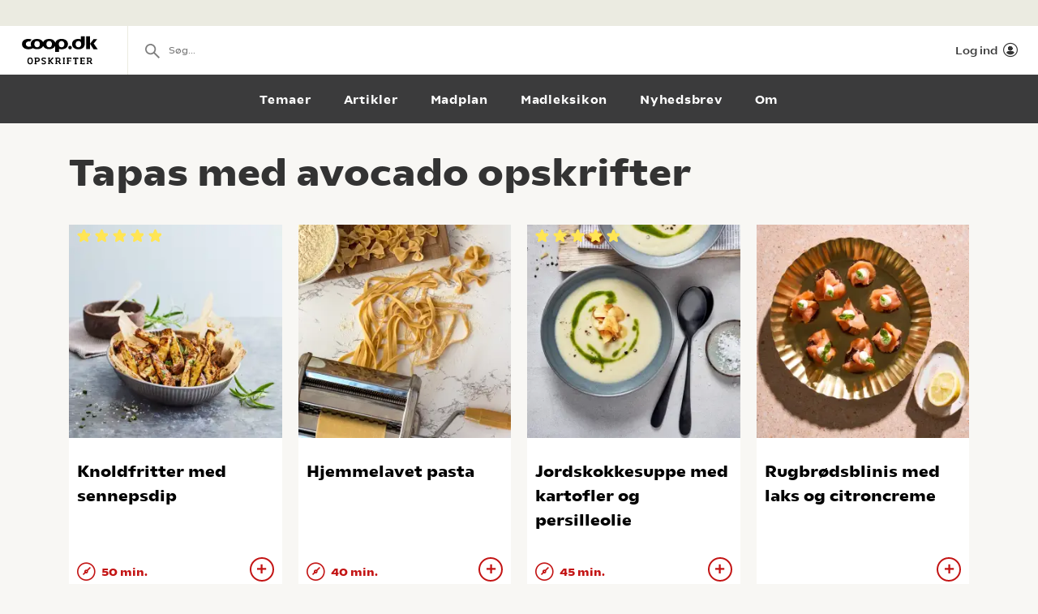

--- FILE ---
content_type: text/html; charset=utf-8
request_url: https://opskrifter.coop.dk/oversigt/tapas%20med%20avocado
body_size: 7301
content:

<!doctype html>
<html ng-app="app"  lang="da">
<head>
  <meta charset="utf-8">
  <meta http-equiv="X-UA-Compatible" content="IE=edge">
  <meta http-equiv="ClearType" content="true">
  <meta name="viewport" content="width=device-width, initial-scale=1.0">
  <meta name="HandheldFriendly" content="true">

    <meta name="fb:app_id" content="1661858080602895" />
    <script>window.facebookAppId = 1661858080602895;</script>

  <link rel="apple-touch-icon" sizes="180x180" href="/layout/images/favicon/apple-touch-icon.png">
  <link rel="icon" type="image/png" sizes="32x32" href="/layout/images/favicon/favicon-32x32.png">
  <link rel="icon" type="image/png" sizes="16x16" href="/layout/images/favicon/favicon-16x16.png">
  <link rel="manifest" href="/layout/images/favicon/manifest.json">
  <link rel="mask-icon" color="#b21b22" href="/layout/images/favicon/safari-pinned-tab.svg">
  <link rel="shortcut icon" href="/layout/images/favicon/favicon.ico">
  <meta name="apple-mobile-web-app-title" content="Coop Opskrifter">
  <meta name="application-name" content="Coop Opskrifter">
  <meta name="msapplication-config" content="/layout/images/favicon/browserconfig.xml">
  <meta name="theme-color" content="#ffffff">
  <meta name="p:domain_verify" content="84e2a61fb5a316c2aa4611bb8cdf6ebc">

  <!-- Adobe Launch -->
  <script async src="//assets.adobedtm.com/launch-EN296b8ddb2d8c490189c018e2c4544629.min.js"></script>
  <!-- End Adobe Launch -->

  <style>
    .visible-print-only { display: none; height: 0; }
  </style>


    <script>
      window.globalUserInfo = null;
    </script>

  <link rel="stylesheet" href="/assets/dist/main.bundle.css?v=DxWJkPA7fXYYHxKUalqT4zxiIpgAw0vluey3L1psNLo" />

  



  <title>De bedste Tapas med avocado opskrifter</title>
  <meta name="description" content="V&#xE6;lg mellem de bedste Tapas med avocado opskrifter p&#xE5; opskrifter.coop.dk &#x2013; vi elsker mad!" />
  <link rel="canonical" href="https://opskrifter.coop.dk/oversigt/tapas%20med%20avocado" />

  <meta name="og:locale" content="da_DK" />
  <meta name="og:site_name" content="Coop Opskrifter" />

  <meta property="og:description" content="V&#xE6;lg mellem de bedste Tapas med avocado opskrifter p&#xE5; opskrifter.coop.dk &#x2013; vi elsker mad!" />
  <meta property="og:url" content="https://opskrifter.coop.dk/oversigt/tapas%20med%20avocado" />
  <meta property="og:type" content="Search" />
  <meta property="og:title" content="De bedste Tapas med avocado opskrifter" />

  

</head>
<body class="overviewPage startup--active" page-top-sticky page-top-scroll-reset="root.siteHeaderMenuActive || root.siteHeaderSearchActive || root.siteFacetsActive" ng-init="root.siteHeaderMenuActive=false; root.siteHeaderSearchActive=false; root.siteFacetsActive = false;" ng-class="{'-site-header-menu-active': root.siteHeaderMenuActive, '-site-header-search-active': root.siteHeaderSearchActive, '-site-facets-active': root.siteFacetsActive}">
  <div class="react-app-config"></div>
  
    <div class="site-canvas" role="document">
    <div class="site-canvas__inner">
      <div class="visible-print-only print__logo container">
        <i class="icon icon-coop-opskrifter-logo"></i>
      </div>





<div class="react-main-navigation hidden-print"
     data-context-items="[{&quot;name&quot;:&quot;Temaer&quot;,&quot;link&quot;:&quot;/temaer&quot;,&quot;isCurrent&quot;:false},{&quot;name&quot;:&quot;Artikler&quot;,&quot;link&quot;:&quot;/artikler&quot;,&quot;isCurrent&quot;:false},{&quot;name&quot;:&quot;Madplan&quot;,&quot;link&quot;:&quot;/madplan&quot;,&quot;isCurrent&quot;:false},{&quot;name&quot;:&quot;Madleksikon&quot;,&quot;link&quot;:&quot;/madleksikon&quot;,&quot;isCurrent&quot;:false},{&quot;name&quot;:&quot;Nyhedsbrev&quot;,&quot;link&quot;:&quot;/nyhedsbrev&quot;,&quot;isCurrent&quot;:false},{&quot;name&quot;:&quot;Om&quot;,&quot;link&quot;:&quot;/om&quot;,&quot;isCurrent&quot;:false}]"
     data-global-items="[{&quot;name&quot;:null,&quot;link&quot;:&quot;&quot;}]">
  <div class="placeholder__global-nav"></div>
  <div class="placeholder__site-nav"></div>
  <div class="placeholder__context-nav"></div>
</div>

      <div class="site-main">
        

<div class="container">
  <h1>Tapas med avocado opskrifter</h1>

  <div class="tile-grid-wrap ">
    <div class="tile-grid -tile-display-mode-a">
          <article class="tile-recipe">

<div class="tile-recipe__inner" >
  <div class="tile-recipe__top">
    <a href="/opskrifter/knoldfritter-med-sennepsdip-12530" class="tile-recipe__image-link">

      <div class="react-lazy-image"
           data-class-name="tile-recipe__image"
           data-src="https://opskrifteradmin.coop.dk/media/25190/knoldsellerifritter-1080_1080.jpg?width=376&amp;height=376&amp;mode=crop&amp;format=webp&amp;rxy=0.5%2C0.5 400w, https://opskrifteradmin.coop.dk/media/25190/knoldsellerifritter-1080_1080.jpg?width=768&amp;height=768&amp;mode=crop&amp;format=webp&amp;rxy=0.5%2C0.5 768w"
           data-options='{"aspect_ratio":"1:1","crop":"fill"}'
           data-alt-text="Knoldfritter med sennepsdip"></div>


    </a>

  </div>

    <div class="react-rating-static-list tile-recipe_rating"
         data-rating="100"
         data-id="12530"></div>

  <h5 class="tile-recipe__heading">
    <a href="/opskrifter/knoldfritter-med-sennepsdip-12530" >Knoldfritter med sennepsdip</a>
  </h5>

  <span class="tile-recipe__preptime" >
      <i class="icon icon-compas"></i> 50 min.  </span>

    <div class="react-user-popover tile-recipe__popover"
         data-recipe-id="12530"
         data-recipe-path="/opskrifter/knoldfritter-med-sennepsdip-12530"
         data-text-color=""></div>
</div>          </article>
          <article class="tile-recipe">

<div class="tile-recipe__inner" >
  <div class="tile-recipe__top">
    <a href="/opskrifter/hjemmelavet-pasta-7420" class="tile-recipe__image-link">

      <div class="react-lazy-image"
           data-class-name="tile-recipe__image"
           data-src="https://opskrifteradmin.coop.dk/media/f2hnnrpe/hjemmelavet-pasta-2.jpg?width=376&amp;height=376&amp;mode=crop&amp;format=webp&amp;rxy=0.5%2C0.5 400w, https://opskrifteradmin.coop.dk/media/f2hnnrpe/hjemmelavet-pasta-2.jpg?width=768&amp;height=768&amp;mode=crop&amp;format=webp&amp;rxy=0.5%2C0.5 768w"
           data-options='{"aspect_ratio":"1:1","crop":"fill"}'
           data-alt-text="Hjemmelavet pasta"></div>


    </a>

  </div>


  <h5 class="tile-recipe__heading">
    <a href="/opskrifter/hjemmelavet-pasta-7420" >Hjemmelavet pasta</a>
  </h5>

  <span class="tile-recipe__preptime" >
      <i class="icon icon-compas"></i> 40 min.  </span>

    <div class="react-user-popover tile-recipe__popover"
         data-recipe-id="7420"
         data-recipe-path="/opskrifter/hjemmelavet-pasta-7420"
         data-text-color=""></div>
</div>          </article>
          <article class="tile-recipe">

<div class="tile-recipe__inner" >
  <div class="tile-recipe__top">
    <a href="/opskrifter/jordskokkesuppe-med-kartofler-og-persilleolie-9238" class="tile-recipe__image-link">

      <div class="react-lazy-image"
           data-class-name="tile-recipe__image"
           data-src="https://opskrifteradmin.coop.dk/media/23277/jordskokkesuppe-med-persilleolie-oppefra-feed-1080x1350.jpg?width=376&amp;height=376&amp;mode=crop&amp;format=webp&amp;rxy=0.5%2C0.5 400w, https://opskrifteradmin.coop.dk/media/23277/jordskokkesuppe-med-persilleolie-oppefra-feed-1080x1350.jpg?width=768&amp;height=768&amp;mode=crop&amp;format=webp&amp;rxy=0.5%2C0.5 768w"
           data-options='{"aspect_ratio":"1:1","crop":"fill"}'
           data-alt-text="Jordskokkesuppe med kartofler og persilleolie"></div>


    </a>

  </div>

    <div class="react-rating-static-list tile-recipe_rating"
         data-rating="100"
         data-id="9238"></div>

  <h5 class="tile-recipe__heading">
    <a href="/opskrifter/jordskokkesuppe-med-kartofler-og-persilleolie-9238" >Jordskokkesuppe med kartofler og persilleolie</a>
  </h5>

  <span class="tile-recipe__preptime" >
      <i class="icon icon-compas"></i> 45 min.  </span>

    <div class="react-user-popover tile-recipe__popover"
         data-recipe-id="9238"
         data-recipe-path="/opskrifter/jordskokkesuppe-med-kartofler-og-persilleolie-9238"
         data-text-color=""></div>
</div>          </article>
          <article class="tile-recipe">

<div class="tile-recipe__inner" >
  <div class="tile-recipe__top">
    <a href="/opskrifter/rugbroedsblinis-med-laks-og-citroncreme-12953" class="tile-recipe__image-link">

      <div class="react-lazy-image"
           data-class-name="tile-recipe__image"
           data-src="https://opskrifteradmin.coop.dk/media/b21hevmg/rugbroedsblinis_2.png?width=376&amp;height=376&amp;mode=crop&amp;format=webp&amp;rxy=0.5%2C0.5 400w, https://opskrifteradmin.coop.dk/media/b21hevmg/rugbroedsblinis_2.png?width=768&amp;height=768&amp;mode=crop&amp;format=webp&amp;rxy=0.5%2C0.5 768w"
           data-options='{"aspect_ratio":"1:1","crop":"fill"}'
           data-alt-text="Rugbr&#xF8;dsblinis med laks og citroncreme"></div>


    </a>

  </div>


  <h5 class="tile-recipe__heading">
    <a href="/opskrifter/rugbroedsblinis-med-laks-og-citroncreme-12953" >Rugbr&#xF8;dsblinis med laks og citroncreme</a>
  </h5>

  <span class="tile-recipe__preptime" >
  </span>

    <div class="react-user-popover tile-recipe__popover"
         data-recipe-id="12953"
         data-recipe-path="/opskrifter/rugbroedsblinis-med-laks-og-citroncreme-12953"
         data-text-color=""></div>
</div>          </article>
          <article class="tile-recipe">

<div class="tile-recipe__inner" >
  <div class="tile-recipe__top">
    <a href="/opskrifter/fuldkornsgrissini-med-sesam-12951" class="tile-recipe__image-link">

      <div class="react-lazy-image"
           data-class-name="tile-recipe__image"
           data-src="https://opskrifteradmin.coop.dk/media/tpcfjzrl/grissini_2.png?width=376&amp;height=376&amp;mode=crop&amp;format=webp&amp;rxy=0.5%2C0.5 400w, https://opskrifteradmin.coop.dk/media/tpcfjzrl/grissini_2.png?width=768&amp;height=768&amp;mode=crop&amp;format=webp&amp;rxy=0.5%2C0.5 768w"
           data-options='{"aspect_ratio":"1:1","crop":"fill"}'
           data-alt-text="Fuldkornsgrissini med sesam"></div>


    </a>

  </div>


  <h5 class="tile-recipe__heading">
    <a href="/opskrifter/fuldkornsgrissini-med-sesam-12951" >Fuldkornsgrissini med sesam</a>
  </h5>

  <span class="tile-recipe__preptime" >
  </span>

    <div class="react-user-popover tile-recipe__popover"
         data-recipe-id="12951"
         data-recipe-path="/opskrifter/fuldkornsgrissini-med-sesam-12951"
         data-text-color=""></div>
</div>          </article>
          <article class="tile-recipe">

<div class="tile-recipe__inner" >
  <div class="tile-recipe__top">
    <a href="/opskrifter/blomkaals-popcorn-12212" class="tile-recipe__image-link">

      <div class="react-lazy-image"
           data-class-name="tile-recipe__image"
           data-src="https://opskrifteradmin.coop.dk/media/23842/blomkaalspopcorn_624_624.jpg?width=376&amp;height=376&amp;mode=crop&amp;format=webp&amp;rxy=0.5%2C0.5 400w, https://opskrifteradmin.coop.dk/media/23842/blomkaalspopcorn_624_624.jpg?width=768&amp;height=768&amp;mode=crop&amp;format=webp&amp;rxy=0.5%2C0.5 768w"
           data-options='{"aspect_ratio":"1:1","crop":"fill"}'
           data-alt-text="Blomk&#xE5;ls-popcorn"></div>


    </a>

  </div>

    <div class="react-rating-static-list tile-recipe_rating"
         data-rating="100"
         data-id="12212"></div>

  <h5 class="tile-recipe__heading">
    <a href="/opskrifter/blomkaals-popcorn-12212" >Blomk&#xE5;ls-popcorn</a>
  </h5>

  <span class="tile-recipe__preptime" >
  </span>

    <div class="react-user-popover tile-recipe__popover"
         data-recipe-id="12212"
         data-recipe-path="/opskrifter/blomkaals-popcorn-12212"
         data-text-color=""></div>
</div>          </article>
          <article class="tile-recipe">

<div class="tile-recipe__inner" >
  <div class="tile-recipe__top">
    <a href="/opskrifter/blinis-med-roeget-laks-12931" class="tile-recipe__image-link">

      <div class="react-lazy-image"
           data-class-name="tile-recipe__image"
           data-src="https://opskrifteradmin.coop.dk/media/byvnhebi/blinis-med-roeget-laks-4.jpg?width=376&amp;height=376&amp;mode=crop&amp;format=webp&amp;rxy=0.5%2C0.5 400w, https://opskrifteradmin.coop.dk/media/byvnhebi/blinis-med-roeget-laks-4.jpg?width=768&amp;height=768&amp;mode=crop&amp;format=webp&amp;rxy=0.5%2C0.5 768w"
           data-options='{"aspect_ratio":"1:1","crop":"fill"}'
           data-alt-text="Blinis med r&#xF8;get laks"></div>


    </a>

  </div>


  <h5 class="tile-recipe__heading">
    <a href="/opskrifter/blinis-med-roeget-laks-12931" >Blinis med r&#xF8;get laks</a>
  </h5>

  <span class="tile-recipe__preptime" >
  </span>

    <div class="react-user-popover tile-recipe__popover"
         data-recipe-id="12931"
         data-recipe-path="/opskrifter/blinis-med-roeget-laks-12931"
         data-text-color=""></div>
</div>          </article>
          <article class="tile-recipe">

<div class="tile-recipe__inner" >
  <div class="tile-recipe__top">
    <a href="/opskrifter/spidskaalssalat-med-avocadodressing-12421" class="tile-recipe__image-link">

      <div class="react-lazy-image"
           data-class-name="tile-recipe__image"
           data-src="https://opskrifteradmin.coop.dk/media/24647/spidska-lssalat-med-avocadodressing-1080_1080.jpg?width=376&amp;height=376&amp;mode=crop&amp;format=webp&amp;rxy=0.5%2C0.5 400w, https://opskrifteradmin.coop.dk/media/24647/spidska-lssalat-med-avocadodressing-1080_1080.jpg?width=768&amp;height=768&amp;mode=crop&amp;format=webp&amp;rxy=0.5%2C0.5 768w"
           data-options='{"aspect_ratio":"1:1","crop":"fill"}'
           data-alt-text="Spidsk&#xE5;lssalat med avocadodressing"></div>


    </a>

  </div>

    <div class="react-rating-static-list tile-recipe_rating"
         data-rating="80"
         data-id="12421"></div>

  <h5 class="tile-recipe__heading">
    <a href="/opskrifter/spidskaalssalat-med-avocadodressing-12421" >Spidsk&#xE5;lssalat med avocadodressing</a>
  </h5>

  <span class="tile-recipe__preptime" >
      <i class="icon icon-compas"></i> 15 min.  </span>

    <div class="react-user-popover tile-recipe__popover"
         data-recipe-id="12421"
         data-recipe-path="/opskrifter/spidskaalssalat-med-avocadodressing-12421"
         data-text-color=""></div>
</div>          </article>
          <article class="tile-recipe">

<div class="tile-recipe__inner" >
  <div class="tile-recipe__top">
    <a href="/opskrifter/brombaersyltetoej-4779" class="tile-recipe__image-link">

      <div class="react-lazy-image"
           data-class-name="tile-recipe__image"
           data-src="https://opskrifteradmin.coop.dk/media/24489/brombaersyltetoej-1080_1080.jpg?width=376&amp;height=376&amp;mode=crop&amp;format=webp&amp;rxy=0.5%2C0.5 400w, https://opskrifteradmin.coop.dk/media/24489/brombaersyltetoej-1080_1080.jpg?width=768&amp;height=768&amp;mode=crop&amp;format=webp&amp;rxy=0.5%2C0.5 768w"
           data-options='{"aspect_ratio":"1:1","crop":"fill"}'
           data-alt-text="Bromb&#xE6;rsyltet&#xF8;j"></div>


    </a>

  </div>

    <div class="react-rating-static-list tile-recipe_rating"
         data-rating="80"
         data-id="4779"></div>

  <h5 class="tile-recipe__heading">
    <a href="/opskrifter/brombaersyltetoej-4779" >Bromb&#xE6;rsyltet&#xF8;j</a>
  </h5>

  <span class="tile-recipe__preptime" >
      <i class="icon icon-compas"></i> 30 min.  </span>

    <div class="react-user-popover tile-recipe__popover"
         data-recipe-id="4779"
         data-recipe-path="/opskrifter/brombaersyltetoej-4779"
         data-text-color=""></div>
</div>          </article>
          <article class="tile-recipe">

<div class="tile-recipe__inner" >
  <div class="tile-recipe__top">
    <a href="/opskrifter/marinerede-groentsager-7757" class="tile-recipe__image-link">

      <div class="react-lazy-image"
           data-class-name="tile-recipe__image"
           data-src="https://opskrifteradmin.coop.dk/media/15948/marinerede-grntsager1278395260.jpg?width=376&amp;height=376&amp;mode=crop&amp;format=webp&amp;rxy=0.5%2C0.5 400w, https://opskrifteradmin.coop.dk/media/15948/marinerede-grntsager1278395260.jpg?width=768&amp;height=768&amp;mode=crop&amp;format=webp&amp;rxy=0.5%2C0.5 768w"
           data-options='{"aspect_ratio":"1:1","crop":"fill"}'
           data-alt-text="Marinerede gr&#xF8;ntsager"></div>


    </a>

  </div>


  <h5 class="tile-recipe__heading">
    <a href="/opskrifter/marinerede-groentsager-7757" >Marinerede gr&#xF8;ntsager</a>
  </h5>

  <span class="tile-recipe__preptime" >
      <i class="icon icon-compas"></i> 20 min.  </span>

    <div class="react-user-popover tile-recipe__popover"
         data-recipe-id="7757"
         data-recipe-path="/opskrifter/marinerede-groentsager-7757"
         data-text-color=""></div>
</div>          </article>
          <article class="tile-recipe">

<div class="tile-recipe__inner" >
  <div class="tile-recipe__top">
    <a href="/opskrifter/mangosalsa-7746" class="tile-recipe__image-link">

      <div class="react-lazy-image"
           data-class-name="tile-recipe__image"
           data-src="https://opskrifteradmin.coop.dk/media/15937/mangosalsa1278395254.jpg?width=376&amp;height=376&amp;mode=crop&amp;format=webp&amp;rxy=0.5%2C0.5 400w, https://opskrifteradmin.coop.dk/media/15937/mangosalsa1278395254.jpg?width=768&amp;height=768&amp;mode=crop&amp;format=webp&amp;rxy=0.5%2C0.5 768w"
           data-options='{"aspect_ratio":"1:1","crop":"fill"}'
           data-alt-text="Mangosalsa"></div>


    </a>

  </div>

    <div class="react-rating-static-list tile-recipe_rating"
         data-rating="100"
         data-id="7746"></div>

  <h5 class="tile-recipe__heading">
    <a href="/opskrifter/mangosalsa-7746" >Mangosalsa</a>
  </h5>

  <span class="tile-recipe__preptime" >
      <i class="icon icon-compas"></i> 10 min.  </span>

    <div class="react-user-popover tile-recipe__popover"
         data-recipe-id="7746"
         data-recipe-path="/opskrifter/mangosalsa-7746"
         data-text-color=""></div>
</div>          </article>
          <article class="tile-recipe">

<div class="tile-recipe__inner" >
  <div class="tile-recipe__top">
    <a href="/opskrifter/kammuslinger-paa-salat-7553" class="tile-recipe__image-link">

      <div class="react-lazy-image"
           data-class-name="tile-recipe__image"
           data-src="https://opskrifteradmin.coop.dk/media/15744/kammuslinger-p-salat1278395128.jpg?width=376&amp;height=376&amp;mode=crop&amp;format=webp&amp;rxy=0.5%2C0.5 400w, https://opskrifteradmin.coop.dk/media/15744/kammuslinger-p-salat1278395128.jpg?width=768&amp;height=768&amp;mode=crop&amp;format=webp&amp;rxy=0.5%2C0.5 768w"
           data-options='{"aspect_ratio":"1:1","crop":"fill"}'
           data-alt-text="Kammuslinger p&#xE5; salat"></div>


    </a>

  </div>

    <div class="react-rating-static-list tile-recipe_rating"
         data-rating="50"
         data-id="7553"></div>

  <h5 class="tile-recipe__heading">
    <a href="/opskrifter/kammuslinger-paa-salat-7553" >Kammuslinger p&#xE5; salat</a>
  </h5>

  <span class="tile-recipe__preptime" >
      <i class="icon icon-compas"></i> 10 min.  </span>

    <div class="react-user-popover tile-recipe__popover"
         data-recipe-id="7553"
         data-recipe-path="/opskrifter/kammuslinger-paa-salat-7553"
         data-text-color=""></div>
</div>          </article>
          <article class="tile-recipe">

<div class="tile-recipe__inner" >
  <div class="tile-recipe__top">
    <a href="/opskrifter/hvedekernesalat-7441" class="tile-recipe__image-link">

      <div class="react-lazy-image"
           data-class-name="tile-recipe__image"
           data-src="https://opskrifteradmin.coop.dk/media/15634/hvedekernesalat1278395057.jpg?width=376&amp;height=376&amp;mode=crop&amp;format=webp&amp;rxy=0.5%2C0.5 400w, https://opskrifteradmin.coop.dk/media/15634/hvedekernesalat1278395057.jpg?width=768&amp;height=768&amp;mode=crop&amp;format=webp&amp;rxy=0.5%2C0.5 768w"
           data-options='{"aspect_ratio":"1:1","crop":"fill"}'
           data-alt-text="Hvedekernesalat"></div>


    </a>

  </div>

    <div class="react-rating-static-list tile-recipe_rating"
         data-rating="80"
         data-id="7441"></div>

  <h5 class="tile-recipe__heading">
    <a href="/opskrifter/hvedekernesalat-7441" >Hvedekernesalat</a>
  </h5>

  <span class="tile-recipe__preptime" >
      <i class="icon icon-compas"></i> 10 min.  </span>

    <div class="react-user-popover tile-recipe__popover"
         data-recipe-id="7441"
         data-recipe-path="/opskrifter/hvedekernesalat-7441"
         data-text-color=""></div>
</div>          </article>
          <article class="tile-recipe">

<div class="tile-recipe__inner" >
  <div class="tile-recipe__top">
    <a href="/opskrifter/focacciabroed-med-oregano-og-parmesan-7213" class="tile-recipe__image-link">

      <div class="react-lazy-image"
           data-class-name="tile-recipe__image"
           data-src="https://opskrifteradmin.coop.dk/media/15408/focacciabrd-med-oregano-og-par.jpg?width=376&amp;height=376&amp;mode=crop&amp;format=webp&amp;rxy=0.5%2C0.5 400w, https://opskrifteradmin.coop.dk/media/15408/focacciabrd-med-oregano-og-par.jpg?width=768&amp;height=768&amp;mode=crop&amp;format=webp&amp;rxy=0.5%2C0.5 768w"
           data-options='{"aspect_ratio":"1:1","crop":"fill"}'
           data-alt-text="Focacciabr&#xF8;d med oregano og parmesan"></div>


    </a>

  </div>

    <div class="react-rating-static-list tile-recipe_rating"
         data-rating="20"
         data-id="7213"></div>

  <h5 class="tile-recipe__heading">
    <a href="/opskrifter/focacciabroed-med-oregano-og-parmesan-7213" >Focacciabr&#xF8;d med oregano og parmesan</a>
  </h5>

  <span class="tile-recipe__preptime" >
      <i class="icon icon-compas"></i> 30 min.  </span>

    <div class="react-user-popover tile-recipe__popover"
         data-recipe-id="7213"
         data-recipe-path="/opskrifter/focacciabroed-med-oregano-og-parmesan-7213"
         data-text-color=""></div>
</div>          </article>
          <article class="tile-recipe">

<div class="tile-recipe__inner" >
  <div class="tile-recipe__top">
    <a href="/opskrifter/couscoussalat-7124" class="tile-recipe__image-link">

      <div class="react-lazy-image"
           data-class-name="tile-recipe__image"
           data-src="https://opskrifteradmin.coop.dk/media/15320/couscoussalat1278394858.jpg?width=376&amp;height=376&amp;mode=crop&amp;format=webp&amp;rxy=0.5%2C0.5 400w, https://opskrifteradmin.coop.dk/media/15320/couscoussalat1278394858.jpg?width=768&amp;height=768&amp;mode=crop&amp;format=webp&amp;rxy=0.5%2C0.5 768w"
           data-options='{"aspect_ratio":"1:1","crop":"fill"}'
           data-alt-text="Couscoussalat med abrikos"></div>


    </a>

  </div>


  <h5 class="tile-recipe__heading">
    <a href="/opskrifter/couscoussalat-7124" >Couscoussalat med abrikos</a>
  </h5>

  <span class="tile-recipe__preptime" >
      <i class="icon icon-compas"></i> 25 min.  </span>

    <div class="react-user-popover tile-recipe__popover"
         data-recipe-id="7124"
         data-recipe-path="/opskrifter/couscoussalat-7124"
         data-text-color=""></div>
</div>          </article>
          <article class="tile-recipe">

<div class="tile-recipe__inner" >
  <div class="tile-recipe__top">
    <a href="/opskrifter/vandmelonsalat-7009" class="tile-recipe__image-link">

      <div class="react-lazy-image"
           data-class-name="tile-recipe__image"
           data-src="https://opskrifteradmin.coop.dk/media/15206/vandmelonsalat1278394780.jpg?width=376&amp;height=376&amp;mode=crop&amp;format=webp&amp;rxy=0.5%2C0.5 400w, https://opskrifteradmin.coop.dk/media/15206/vandmelonsalat1278394780.jpg?width=768&amp;height=768&amp;mode=crop&amp;format=webp&amp;rxy=0.5%2C0.5 768w"
           data-options='{"aspect_ratio":"1:1","crop":"fill"}'
           data-alt-text="Vandmelonsalat"></div>


    </a>

  </div>

    <div class="react-rating-static-list tile-recipe_rating"
         data-rating="66.66667"
         data-id="7009"></div>

  <h5 class="tile-recipe__heading">
    <a href="/opskrifter/vandmelonsalat-7009" >Vandmelonsalat</a>
  </h5>

  <span class="tile-recipe__preptime" >
      <i class="icon icon-compas"></i> 25 min.  </span>

    <div class="react-user-popover tile-recipe__popover"
         data-recipe-id="7009"
         data-recipe-path="/opskrifter/vandmelonsalat-7009"
         data-text-color=""></div>
</div>          </article>
          <article class="tile-recipe">

<div class="tile-recipe__inner" >
  <div class="tile-recipe__top">
    <a href="/opskrifter/avocado-og-aertedip-7977" class="tile-recipe__image-link">

      <div class="react-lazy-image"
           data-class-name="tile-recipe__image"
           data-src="https://opskrifteradmin.coop.dk/media/16722/avocado_og_aertedip_2.jpg?width=376&amp;height=376&amp;mode=crop&amp;format=webp&amp;rxy=0.5%2C0.5 400w, https://opskrifteradmin.coop.dk/media/16722/avocado_og_aertedip_2.jpg?width=768&amp;height=768&amp;mode=crop&amp;format=webp&amp;rxy=0.5%2C0.5 768w"
           data-options='{"aspect_ratio":"1:1","crop":"fill"}'
           data-alt-text="Avocado og &#xE6;rtedip "></div>


    </a>

  </div>


  <h5 class="tile-recipe__heading">
    <a href="/opskrifter/avocado-og-aertedip-7977" >Avocado og &#xE6;rtedip </a>
  </h5>

  <span class="tile-recipe__preptime" >
  </span>

    <div class="react-user-popover tile-recipe__popover"
         data-recipe-id="7977"
         data-recipe-path="/opskrifter/avocado-og-aertedip-7977"
         data-text-color=""></div>
</div>          </article>
          <article class="tile-recipe">

<div class="tile-recipe__inner" >
  <div class="tile-recipe__top">
    <a href="/opskrifter/foccacia-med-mandler-og-basilikumsolie-4742" class="tile-recipe__image-link">

      <div class="react-lazy-image"
           data-class-name="tile-recipe__image"
           data-src="https://opskrifteradmin.coop.dk/media/13017/foccacia_mandler_basilikumsolie.jpg?width=376&amp;height=376&amp;mode=crop&amp;format=webp&amp;rxy=0.5%2C0.5 400w, https://opskrifteradmin.coop.dk/media/13017/foccacia_mandler_basilikumsolie.jpg?width=768&amp;height=768&amp;mode=crop&amp;format=webp&amp;rxy=0.5%2C0.5 768w"
           data-options='{"aspect_ratio":"1:1","crop":"fill"}'
           data-alt-text="Foccacia med mandler og basilikumsolie"></div>


    </a>

  </div>

    <div class="react-rating-static-list tile-recipe_rating"
         data-rating="90"
         data-id="4742"></div>

  <h5 class="tile-recipe__heading">
    <a href="/opskrifter/foccacia-med-mandler-og-basilikumsolie-4742" >Foccacia med mandler og basilikumsolie</a>
  </h5>

  <span class="tile-recipe__preptime" >
  </span>

    <div class="react-user-popover tile-recipe__popover"
         data-recipe-id="4742"
         data-recipe-path="/opskrifter/foccacia-med-mandler-og-basilikumsolie-4742"
         data-text-color=""></div>
</div>          </article>
          <article class="tile-recipe">

<div class="tile-recipe__inner" >
  <div class="tile-recipe__top">
    <a href="/opskrifter/hotte-boenner-med-peanuts-3124" class="tile-recipe__image-link">

      <div class="react-lazy-image"
           data-class-name="tile-recipe__image"
           data-src="https://opskrifteradmin.coop.dk/media/11243/07-gron-bonnesalat-peanuts-chilli-1.jpg?width=376&amp;height=376&amp;mode=crop&amp;format=webp&amp;rxy=0.5%2C0.5 400w, https://opskrifteradmin.coop.dk/media/11243/07-gron-bonnesalat-peanuts-chilli-1.jpg?width=768&amp;height=768&amp;mode=crop&amp;format=webp&amp;rxy=0.5%2C0.5 768w"
           data-options='{"aspect_ratio":"1:1","crop":"fill"}'
           data-alt-text="Hotte b&#xF8;nner med peanuts"></div>


    </a>

  </div>

    <div class="react-rating-static-list tile-recipe_rating"
         data-rating="73.33333"
         data-id="3124"></div>

  <h5 class="tile-recipe__heading">
    <a href="/opskrifter/hotte-boenner-med-peanuts-3124" >Hotte b&#xF8;nner med peanuts</a>
  </h5>

  <span class="tile-recipe__preptime" >
  </span>

    <div class="react-user-popover tile-recipe__popover"
         data-recipe-id="3124"
         data-recipe-path="/opskrifter/hotte-boenner-med-peanuts-3124"
         data-text-color=""></div>
</div>          </article>
          <article class="tile-recipe">

<div class="tile-recipe__inner" >
  <div class="tile-recipe__top">
    <a href="/opskrifter/groen-groed-med-havregryn-12894" class="tile-recipe__image-link">

      <div class="react-lazy-image"
           data-class-name="tile-recipe__image"
           data-src="https://opskrifteradmin.coop.dk/media/hcdolrhc/groen-grod_1080x1350.jpg?width=376&amp;height=376&amp;mode=crop&amp;format=webp&amp;rxy=0.5%2C0.5 400w, https://opskrifteradmin.coop.dk/media/hcdolrhc/groen-grod_1080x1350.jpg?width=768&amp;height=768&amp;mode=crop&amp;format=webp&amp;rxy=0.5%2C0.5 768w"
           data-options='{"aspect_ratio":"1:1","crop":"fill"}'
           data-alt-text="Gr&#xF8;n gr&#xF8;d med havregryn"></div>


    </a>

  </div>


  <h5 class="tile-recipe__heading">
    <a href="/opskrifter/groen-groed-med-havregryn-12894" >Gr&#xF8;n gr&#xF8;d med havregryn</a>
  </h5>

  <span class="tile-recipe__preptime" >
  </span>

    <div class="react-user-popover tile-recipe__popover"
         data-recipe-id="12894"
         data-recipe-path="/opskrifter/groen-groed-med-havregryn-12894"
         data-text-color=""></div>
</div>          </article>
          <article class="tile-recipe">

<div class="tile-recipe__inner" >
  <div class="tile-recipe__top">
    <a href="/opskrifter/hjemmelavede-kanelrosiner-7941" class="tile-recipe__image-link">

      <div class="react-lazy-image"
           data-class-name="tile-recipe__image"
           data-src="https://opskrifteradmin.coop.dk/media/17577/hjemmelavede_kanelrosiner.jpg?width=376&amp;height=376&amp;mode=crop&amp;format=webp&amp;rxy=0.5%2C0.5 400w, https://opskrifteradmin.coop.dk/media/17577/hjemmelavede_kanelrosiner.jpg?width=768&amp;height=768&amp;mode=crop&amp;format=webp&amp;rxy=0.5%2C0.5 768w"
           data-options='{"aspect_ratio":"1:1","crop":"fill"}'
           data-alt-text="Hjemmelavede kanelrosiner"></div>


    </a>

  </div>


  <h5 class="tile-recipe__heading">
    <a href="/opskrifter/hjemmelavede-kanelrosiner-7941" >Hjemmelavede kanelrosiner</a>
  </h5>

  <span class="tile-recipe__preptime" >
  </span>

    <div class="react-user-popover tile-recipe__popover"
         data-recipe-id="7941"
         data-recipe-path="/opskrifter/hjemmelavede-kanelrosiner-7941"
         data-text-color=""></div>
</div>          </article>
          <article class="tile-recipe">

<div class="tile-recipe__inner" >
  <div class="tile-recipe__top">
    <a href="/opskrifter/fransk-kartoffelgratin-7230" class="tile-recipe__image-link">

      <div class="react-lazy-image"
           data-class-name="tile-recipe__image"
           data-src="https://opskrifteradmin.coop.dk/media/zinjyx02/fransk-kartoffelgratin-2.jpg?width=376&amp;height=376&amp;mode=crop&amp;format=webp&amp;rxy=0.5%2C0.5 400w, https://opskrifteradmin.coop.dk/media/zinjyx02/fransk-kartoffelgratin-2.jpg?width=768&amp;height=768&amp;mode=crop&amp;format=webp&amp;rxy=0.5%2C0.5 768w"
           data-options='{"aspect_ratio":"1:1","crop":"fill"}'
           data-alt-text="Fransk kartoffelgratin"></div>


    </a>

  </div>

    <div class="react-rating-static-list tile-recipe_rating"
         data-rating="68.125"
         data-id="7230"></div>

  <h5 class="tile-recipe__heading">
    <a href="/opskrifter/fransk-kartoffelgratin-7230" >Fransk kartoffelgratin</a>
  </h5>

  <span class="tile-recipe__preptime" >
      <i class="icon icon-compas"></i> 20 min.  </span>

    <div class="react-user-popover tile-recipe__popover"
         data-recipe-id="7230"
         data-recipe-path="/opskrifter/fransk-kartoffelgratin-7230"
         data-text-color=""></div>
</div>          </article>
          <article class="tile-recipe">

<div class="tile-recipe__inner" >
  <div class="tile-recipe__top">
    <a href="/opskrifter/hurtigt-krydret-broed-til-mad-3184" class="tile-recipe__image-link">

      <div class="react-lazy-image"
           data-class-name="tile-recipe__image"
           data-src="https://opskrifteradmin.coop.dk/media/11303/hurtigtkrydterbroed.jpg?width=376&amp;height=376&amp;mode=crop&amp;format=webp&amp;rxy=0.5%2C0.5 400w, https://opskrifteradmin.coop.dk/media/11303/hurtigtkrydterbroed.jpg?width=768&amp;height=768&amp;mode=crop&amp;format=webp&amp;rxy=0.5%2C0.5 768w"
           data-options='{"aspect_ratio":"1:1","crop":"fill"}'
           data-alt-text="Hurtigt krydret &#xF8;ko br&#xF8;d til mad"></div>


    </a>

  </div>

    <div class="react-rating-static-list tile-recipe_rating"
         data-rating="80"
         data-id="3184"></div>

  <h5 class="tile-recipe__heading">
    <a href="/opskrifter/hurtigt-krydret-broed-til-mad-3184" >Hurtigt krydret &#xF8;ko br&#xF8;d til mad</a>
  </h5>

  <span class="tile-recipe__preptime" >
  </span>

    <div class="react-user-popover tile-recipe__popover"
         data-recipe-id="3184"
         data-recipe-path="/opskrifter/hurtigt-krydret-broed-til-mad-3184"
         data-text-color=""></div>
</div>          </article>
          <article class="tile-recipe">

<div class="tile-recipe__inner" >
  <div class="tile-recipe__top">
    <a href="/opskrifter/krydrede-basmatiris-7625" class="tile-recipe__image-link">

      <div class="react-lazy-image"
           data-class-name="tile-recipe__image"
           data-src="https://opskrifteradmin.coop.dk/media/15816/krydrede-basmatiris1278395171.jpg?width=376&amp;height=376&amp;mode=crop&amp;format=webp&amp;rxy=0.5%2C0.5 400w, https://opskrifteradmin.coop.dk/media/15816/krydrede-basmatiris1278395171.jpg?width=768&amp;height=768&amp;mode=crop&amp;format=webp&amp;rxy=0.5%2C0.5 768w"
           data-options='{"aspect_ratio":"1:1","crop":"fill"}'
           data-alt-text="Krydrede basmatiris"></div>


    </a>

  </div>


  <h5 class="tile-recipe__heading">
    <a href="/opskrifter/krydrede-basmatiris-7625" >Krydrede basmatiris</a>
  </h5>

  <span class="tile-recipe__preptime" >
      <i class="icon icon-compas"></i> 30 min.  </span>

    <div class="react-user-popover tile-recipe__popover"
         data-recipe-id="7625"
         data-recipe-path="/opskrifter/krydrede-basmatiris-7625"
         data-text-color=""></div>
</div>          </article>
    </div>
  </div>
</div>


        <div class="site-canvas__blur" ng-click="root.siteHeaderMenuActive=false; root.siteHeaderSearchActive=false"></div>
      </div>
      <footer class="site-footer hidden-print">
<footer class="site-footer">
  <div class="site-footer__intro">
    <div class="container">
      <div class="row">
        <div class="col">
          <div class="site-footer__logo">
            <i class="icon icon-coop-opskrifter-logo"></i>
          </div>
        </div>
        <div>
          <div class="site-footer__scroll js-scroll-to-top">
            <span class="site-footer__scroll-text">Til top</span>
            <span class="site-footer__scroll-icon">
              <i class="icon icon-arrow-up"></i>
            </span>
          </div>
        </div>
      </div>
    </div>
  </div>
  <nav class="site-footer__nav">
    <div class="container">
      <div class="site-footer__xs">
        <ul>
          <li>
            <a href="/">Forside</a>
          </li>
            <li>
              <a href="/temaer">Temaer</a>
            </li>
            <li>
              <a href="/artikler">Artikler</a>
            </li>
            <li>
              <a href="/madplan">Madplan</a>
            </li>
            <li>
              <a href="/madleksikon">Madleksikon</a>
            </li>
            <li>
              <a href="/nyhedsbrev">Nyhedsbrev</a>
            </li>
            <li>
              <a href="/om">Om</a>
            </li>
          <li>
            <a href="//www.coop.dk" class="coopdk-link">Gå til coop.dk</a>
          </li>
        </ul>
      </div>
        <div class="site-footer__sm site-footer__nav-lists">
            <div class="site-footer__nav-list-wrap">
              <ul class="site-footer__nav-list">
                <li>
                  <h3>OM COOP</h3>
                </li>
                    <li>
                      <a href="https://info.coop.dk/butikker/ugens-aviser/" target="_blank">Ugens aviser</a>
                    </li>
                    <li>
                      <a href="https://jobs.coop.dk/search/?searchResultView=LIST" target="_blank">S&#xF8;g job i Coop</a>
                    </li>
                    <li>
                      <a href="https://info.coop.dk/butikker/vores-varer/" target="_blank">Vores varer</a>
                    </li>
                    <li>
                      <a href="https://info.coop.dk/butikker/find-butik/" target="_blank">Find butik</a>
                    </li>
                    <li>
                      <a href="https://opskrifter.coop.dk/alle-opskrifter">Alle opskrifter A-&#xC5;</a>
                    </li>
                    <li>
                      <a href="https://forbrugerservice.coop.dk/hc/da" target="_blank">Forbrugerservice</a>
                    </li>
              </ul>
            </div>
            <div class="site-footer__nav-list-wrap">
              <ul class="site-footer__nav-list">
                <li>
                  <h3>MEDLEM</h3>
                </li>
                    <li>
                      <a href="https://medlem.coop.dk/medlemsfordele" target="_blank">Medlemsfordele</a>
                    </li>
                    <li>
                      <a href="https://medlem.coop.dk/ofte&#x2B;stillede&#x2B;spoergsmaal" target="_blank">Ofte stillede sp&#xF8;rgsm&#xE5;l</a>
                    </li>
                    <li>
                      <a href="https://indmeld.coop.dk/" target="_blank">Bliv medlem</a>
                    </li>
                    <li>
                      <a href="https://medlem.coop.dk/medlemsvilkaar" target="_blank">Medlemsvilk&#xE5;r</a>
                    </li>
                    <li>
                      <a href="https://info.coop.dk/privatlivspolitik/intro-og-dataansvarlig/" target="_blank">Privatlivspolitik</a>
                    </li>
                    <li>
                      <a href="https://medlem.coop.dk/medlemsservice" target="_blank">Medlemsservice</a>
                    </li>
              </ul>
            </div>
            <div class="site-footer__nav-list-wrap">
              <ul class="site-footer__nav-list">
                <li>
                  <h3>MEGET MERE COOP</h3>
                </li>
                    <li>
                      <a href="https://coopbank.dk/?utm_source=opskrifter.coop.dk&amp;utm_medium=link&amp;utm_term=coop%20bank" target="_blank">Coop Bank</a>
                    </li>
                    <li>
                      <a href="http://samvirke.dk/" target="_blank">Samvirke</a>
                    </li>
                    <li>
                      <a href="https://coopanalyse.dk/">Coop Analyse</a>
                    </li>
              </ul>
            </div>
        </div>
    </div>
  </nav>

  <div class="site-footer__address">
    <div class="container">
      <p class="text-center-xs text-left-sm">© Copyright 2025 Coop Danmark A/S</p>
<p class="text-center-xs text-left-sm"><strong>Coop Danmark A/S</strong> Roskildevej 65, 2620 Albertslund&nbsp;CVR-nr. 26259495</p>
    </div>
  </div>
</footer>      </footer>
    </div>
  </div>

  <div class="site__modal-backdrop" hide-backdrop></div>


  <script type="text/javascript">
    window.coopPageUrls = {
  "recipes": "/opskrifter",
  "search": "/soeg",
  "offers": "https://dql.dspservice.dk/search"
};
  </script>

  <script src="/assets/dist/main.bundle.js?v=RS7OhKg9a8PvcB_X9mwMwvAXlfZf5s0g8_XPK-NUrVw"></script>

  <!-- Adobe Target -->
<script>
  function targetPageParams() {
    return {
      "at_property": "53764145-ea6b-3e52-78d5-f3530d16897c"
    };
  }
</script></body>
</html>


--- FILE ---
content_type: text/css
request_url: https://opskrifter.coop.dk/assets/dist/main.bundle.css?v=DxWJkPA7fXYYHxKUalqT4zxiIpgAw0vluey3L1psNLo
body_size: 34971
content:
h1,h2,h3,h4,h5,h6{margin-top:0;margin-bottom:.5rem}.h1,h1{font-size:3rem}@media (max-width:991.98px){.h1,h1{font-size:2.25rem}}@media (max-width:575.98px){.h1,h1{font-size:1.875rem}}.h2,h2{font-size:2.625rem}@media (max-width:991.98px){.h2,h2{font-size:1.86rem}}@media (max-width:575.98px){.h2,h2{font-size:1.5rem}}.h3,h3{font-size:2.25rem}@media (max-width:991.98px){.h3,h3{font-size:1.485rem}}@media (max-width:575.98px){.h3,h3{font-size:1.24rem}}.h4,h4{font-size:1.5rem}@media (max-width:991.98px){.h4,h4{font-size:1.245rem}}@media (max-width:575.98px){.h4,h4{font-size:1.125rem}}.h5,h5{font-size:1.25rem}@media (max-width:991.98px){.h5,h5{font-size:1.125rem}}@media (max-width:575.98px){.h5,h5{font-size:1rem}}.h6,h6{font-size:1rem}p{margin-top:0;margin-bottom:1rem}blockquote{margin:0 0 1rem}b,strong{font-weight:bolder}small{font-size:80%}sub,sup{position:relative;font-size:75%;line-height:0;vertical-align:baseline}sub{bottom:-.25em}sup{top:-.5em}a{color:#c31414;text-decoration:none;background-color:transparent}a:hover{text-decoration:underline}a:not([href]):not([tabindex]),a:not([href]):not([tabindex]):focus,a:not([href]):not([tabindex]):hover{color:inherit;text-decoration:none}a:not([href]):not([tabindex]):focus{outline:0}pre{margin-top:0;margin-bottom:1rem;overflow:auto}caption{padding-top:.75rem;padding-bottom:.75rem;color:#8e8e8e;text-align:left;caption-side:bottom}legend{display:block;width:100%;max-width:100%;padding:0;margin-bottom:.5rem;font-size:1.5rem;color:inherit;white-space:normal}button,legend{line-height:inherit}button{margin:0;border-radius:0;font-family:inherit;font-size:inherit;text-transform:none;-webkit-appearance:button}button:focus{outline:5px auto -webkit-focus-ring-color}.button{-webkit-appearance:none;-moz-appearance:none;appearance:none;border:none;border-radius:5px;padding:14px 26px;letter-spacing:.1em;font-weight:500;font-size:1rem;position:relative;display:inline-block;-webkit-box-pack:center;-ms-flex-pack:center;justify-content:center;-webkit-box-align:center;-ms-flex-align:center;align-items:center;-webkit-user-select:none;-moz-user-select:none;-ms-user-select:none;user-select:none;line-height:1;margin:0;text-align:center;cursor:pointer;background:#c31414;color:#fff}.button:focus{--focus-color:$brand-primary;outline-color:var(--focus-color);text-decoration:none;color:#fff}.button:active,.button:hover{opacity:1;text-decoration:none;color:#fff}@media (min-width:769px){.button:active,.button:hover{opacity:.7}}.button--medium{padding:9px 14px}.button--small{padding:7px 12px;font-size:.8rem}.button--wide{width:100%}.button--secondary,.button--secondary:visited{background:#12872a}.button--secondary:focus{--focus-color:$color-ux-succes}.button--info,.button--info:visited{background:#73b8bd}.button--info:focus{--focus-color:$color-gum}.button--dark,.button--dark:visited{background:#3b3b3c}.button--dark:focus{--focus-color:$color-ux-black}.button--inverted,.button--inverted:visited{background:0 0;color:#c31414;border:2px solid #c31414}.button--inverted:active,.button--inverted:focus,.button--inverted:hover{color:#c31414}.button--white-inverted,.button--white-inverted:visited{background:0 0;color:#fff;border:2px solid #fff}.button--white-inverted:active,.button--white-inverted:focus,.button--white-inverted:hover{color:#fff}.button--dark-inverted,.button--dark-inverted:visited{background:0 0;color:#333;border:2px solid #333}.button--dark-inverted:active,.button--dark-inverted:focus,.button--dark-inverted:hover{color:#333}.button--is-inactive{background:#6c757d!important;cursor:default!important}.button--is-inactive:active,.button--is-inactive:focus,.button--is-inactive:hover{opacity:1!important;-webkit-box-shadow:none!important;box-shadow:none!important}.button.disabled{opacity:.5;pointer-events:none}.container{width:100%;padding-right:15px;padding-left:15px;margin-right:auto;margin-left:auto}@media (min-width:576px){.container{max-width:540px}}@media (min-width:768px){.container{max-width:720px}}@media (min-width:992px){.container{max-width:960px}}@media (min-width:1200px){.container{max-width:1140px}}.container-fluid{width:100%;padding-right:15px;padding-left:15px;margin-right:auto;margin-left:auto}.row{display:-webkit-box;display:-ms-flexbox;display:flex;-ms-flex-wrap:wrap;flex-wrap:wrap;margin-right:-15px;margin-left:-15px}.no-gutters{margin-right:0;margin-left:0}.col,.col-1,.col-2,.col-3,.col-4,.col-5,.col-6,.col-7,.col-8,.col-9,.col-10,.col-11,.col-12,.col-auto,.col-lg,.col-lg-1,.col-lg-2,.col-lg-3,.col-lg-4,.col-lg-5,.col-lg-6,.col-lg-7,.col-lg-8,.col-lg-9,.col-lg-10,.col-lg-11,.col-lg-12,.col-lg-auto,.col-md,.col-md-1,.col-md-2,.col-md-3,.col-md-4,.col-md-5,.col-md-6,.col-md-7,.col-md-8,.col-md-9,.col-md-10,.col-md-11,.col-md-12,.col-md-auto,.col-sm,.col-sm-1,.col-sm-2,.col-sm-3,.col-sm-4,.col-sm-5,.col-sm-6,.col-sm-7,.col-sm-8,.col-sm-9,.col-sm-10,.col-sm-11,.col-sm-12,.col-sm-auto,.col-xl,.col-xl-1,.col-xl-2,.col-xl-3,.col-xl-4,.col-xl-5,.col-xl-6,.col-xl-7,.col-xl-8,.col-xl-9,.col-xl-10,.col-xl-11,.col-xl-12,.col-xl-auto{position:relative;width:100%;padding-right:15px;padding-left:15px}.col{-ms-flex-preferred-size:0;flex-basis:0;-webkit-box-flex:1;-ms-flex-positive:1;flex-grow:1;max-width:100%}input,optgroup,select,textarea{margin:0;font-family:inherit;font-size:inherit;line-height:inherit}input{overflow:visible}select{text-transform:none;word-wrap:normal}[type=button],[type=reset],[type=submit]{-webkit-appearance:button}html{font-size:100%}body{margin:0;font-family:COOP,Verdana,sans-serif;font-size:1rem;font-weight:400;line-height:1.5;color:#333;background-color:#f8f7f4}@media (max-width:575.98px){body{font-size:14px}}*{-webkit-box-sizing:border-box;box-sizing:border-box}img{vertical-align:middle;border-style:none}.hero{background-color:#555;background-attachment:local;background-size:100% 100%;color:#fff;min-height:400px}.hero,.hero-banner__cover-image{background-repeat:no-repeat;background-position:50%;position:relative}.hero-banner__cover-image{height:400px;background-size:cover}.recipe__header .hero-banner__cover-image{height:300px}.hero-recipe{padding-top:20rem;padding-bottom:10rem}.hero-recipe__content{position:relative;z-index:1}.hero-recipe__posttitle,.hero-recipe__pretitle,.hero-recipe__title{font-family:COOP,Verdana,sans-serif;font-weight:800}.hero-recipe__title,.hero-recipe__title a,.hero-recipe__title a:focus,.hero-recipe__title a:hover{color:#fff;text-decoration:none}.hero-banner{position:absolute;height:100%;width:100%;left:0;top:0;z-index:5;min-height:400px}.hero--centered .hero-banner{text-align:center;left:0}.hero-banner__content{-webkit-transform:translateY(-50%);transform:translateY(-50%);position:absolute;top:50%;left:0;right:0;padding:25px}.-banner-push .hero-banner__content{padding-top:3rem}.hero-banner__posttitle,.hero-banner__pretitle{font-weight:700;font-size:.8rem}.hero-banner__pretitle{margin-bottom:15px}.hero-banner__posttitle{margin-top:15px}.hero-banner__title{margin:0;font-weight:700;font-size:1.8rem;line-height:2.1rem}.hero-banner__title,.hero-banner__title a,.hero-banner__title a:focus,.hero-banner__title a:hover{color:#fff;text-decoration:none}.hero-banner__btn{margin-top:50px;margin-bottom:25px;border-color:#fff}.hero-banner__btn,.hero-banner__btn:hover{color:#fff}@media (min-width:768px){.hero-banner__cover-image,.recipe__header .hero-banner__cover-image{height:420px}.-body-first .hero-recipe__content{padding-top:6rem}}@media (min-width:992px){.hero-banner__content{padding:0}.hero-banner__cover-image,.recipe__header .hero-banner__cover-image{height:530px}.hero-banner{width:960px;text-align:left;left:auto}.hero--centered .hero-banner{margin-left:-400px;left:50%;max-width:800px}.hero-banner__pretitle{font-size:1rem;margin-bottom:15px}.hero-banner__posttitle{font-size:1rem;margin-top:25px}.hero-banner__title{font-size:3rem;line-height:3rem;padding-right:25%}.hero--centered .hero-banner__title{padding-right:0}}@media (min-width:1200px){.hero-banner__cover-image,.recipe__header .hero-banner__cover-image{height:560px}}@media (min-width:1573px){.hero-banner__cover-image,.recipe__header .hero-banner__cover-image{height:560px}}.umbraco-forms-form form .radiobuttonlist,.umbraco-forms-form form .umbraco-forms-container,.umbraco-forms-form form .umbraco-forms-fieldset,.umbraco-forms-form form fieldset{padding:0;margin:0}.umbraco-forms-form form input.text,.umbraco-forms-form form input.title,.umbraco-forms-form form select,.umbraco-forms-form form textarea{margin:0}.umbraco-forms-form form .umbraco-forms-field-wrapper{margin-bottom:15px}.umbraco-forms-form form .umbraco-forms-field.checkbox .umbraco-forms-field-wrapper{display:-webkit-box;display:-ms-flexbox;display:flex;-ms-flex-wrap:wrap;flex-wrap:wrap}.umbraco-forms-form form input.coop-checkbox{width:0!important;height:0!important}.umbraco-forms-form form input.coop-checkbox:checked~label:before{content:"\E939";display:-webkit-box;display:-ms-flexbox;display:flex;-webkit-box-align:center;-ms-flex-align:center;align-items:center;-webkit-box-pack:center;-ms-flex-pack:center;justify-content:center;color:#fff;background-color:#12872a;font-size:1rem}.umbraco-forms-form form .coop-checkbox-label{position:relative;padding-left:34px;color:#3b3b3b;-webkit-user-select:none;-moz-user-select:none;-ms-user-select:none;user-select:none;cursor:pointer;width:100%}.umbraco-forms-form form .coop-checkbox-label:before{content:"";position:absolute;top:0;left:0;width:22px;height:22px;background:#fff;border:1px solid #ccc;border-radius:5px}.umbraco-forms-form form .coop-checkbox-label a{color:#c31414;font-weight:500}.umbraco-forms-form form .umbraco-forms-field.singlechoice{margin-bottom:15px}.umbraco-forms-form form .umbraco-forms-field.singlechoice .radiobuttonlist{display:-webkit-box;display:-ms-flexbox;display:flex;-webkit-box-orient:vertical;-webkit-box-direction:normal;-ms-flex-direction:column;flex-direction:column;gap:5px;float:none}.umbraco-forms-form form .umbraco-forms-field.singlechoice .radiobuttonlist.radiobuttonlist-horizontal{-webkit-box-orient:horizontal;-webkit-box-direction:normal;-ms-flex-direction:row;flex-direction:row}.umbraco-forms-form form .umbraco-forms-field.singlechoice .radiobuttonlist>div{display:-webkit-box;display:-ms-flexbox;display:flex}.umbraco-forms-form form input.coop-radio-button{width:0!important;height:0!important}.umbraco-forms-form form input.coop-radio-button:checked~label:before{content:"";width:10px;height:10px;position:absolute;top:50%;-webkit-transform:translateY(-50%);transform:translateY(-50%);left:7px;background:#12872a;border-radius:50%;z-index:1;border-color:#fff}.umbraco-forms-form form .coop-radio-button-label{position:relative;padding-left:34px;color:#3b3b3b;-webkit-user-select:none;-moz-user-select:none;-ms-user-select:none;user-select:none;cursor:pointer}.umbraco-forms-form form .coop-radio-button-label:after{content:"";font-size:25px;text-align:center;position:absolute;display:block;left:0;top:0;background:#fff;border:1px solid #ccc;-webkit-transition:background .2s;transition:background .2s;border-radius:50%;width:22px;height:22px}.umbraco-forms-form form .coop-radio-button-label a{color:#c31414;font-weight:500}.umbraco-forms-form form .umbraco-forms-navigation .btn{-webkit-appearance:none;-moz-appearance:none;appearance:none;border:none;border-radius:5px;padding:14px 26px;letter-spacing:.1em;font-weight:500;font-size:1rem;position:relative;display:inline-block;-webkit-box-pack:center;-ms-flex-pack:center;justify-content:center;-webkit-box-align:center;-ms-flex-align:center;align-items:center;-webkit-user-select:none;-moz-user-select:none;-ms-user-select:none;user-select:none;line-height:1;margin:0;text-align:center;cursor:pointer;background:#c31414;color:#fff;width:100%}.frontpage-description{background-color:#fff;margin:35px 0}.frontpage-description__inner{padding:25px;max-width:800px;margin:0 auto}.frontpage-description__title{margin:10px 0 15px;text-align:center;font-size:1.4rem}.frontpage-description__text{margin:0 0 10px}@media (min-width:992px){.frontpage-description{margin:45px 0}.frontpage-description__inner{padding:60px}.frontpage-description__title{margin:10px 0 30px;font-size:2.4rem}.frontpage-description__text{font-size:1.2rem}}.site-footer__scroll .site-footer__scroll-icon{-webkit-transition-property:background-color,border-color,color;transition-property:background-color,border-color,color;-webkit-transition-duration:.3s;transition-duration:.3s;-webkit-transition-timing-function:ease-in-out;transition-timing-function:ease-in-out}.user-popover__favourite--active{-webkit-animation:flip-2-ver-left-1 .5s cubic-bezier(.455,.03,.515,.955) both;animation:flip-2-ver-left-1 .5s cubic-bezier(.455,.03,.515,.955) both}@-webkit-keyframes flip-2-ver-left-1{0%{-webkit-transform:translateX(0) rotateY(0);transform:translateX(0) rotateY(0);-webkit-transform-origin:0 50%;transform-origin:0 50%}to{-webkit-transform:translateX(-100%) rotateY(180deg);transform:translateX(-100%) rotateY(180deg);-webkit-transform-origin:100% 0;transform-origin:100% 0}}@keyframes flip-2-ver-left-1{0%{-webkit-transform:translateX(0) rotateY(0);transform:translateX(0) rotateY(0);-webkit-transform-origin:0 50%;transform-origin:0 50%}to{-webkit-transform:translateX(-100%) rotateY(180deg);transform:translateX(-100%) rotateY(180deg);-webkit-transform-origin:100% 0;transform-origin:100% 0}}.sharing-modal-copy__button--attention:after,.user-popover__feedback{-webkit-animation:puff-out-center 1s cubic-bezier(.165,.84,.44,1) both;animation:puff-out-center 1s cubic-bezier(.165,.84,.44,1) both}@-webkit-keyframes jello-horizontal{0%{-webkit-transform:scaleX(1);transform:scaleX(1)}30%{-webkit-transform:scale3d(1.25,.75,1);transform:scale3d(1.25,.75,1)}40%{-webkit-transform:scale3d(.75,1.25,1);transform:scale3d(.75,1.25,1)}50%{-webkit-transform:scale3d(1.15,.85,1);transform:scale3d(1.15,.85,1)}65%{-webkit-transform:scale3d(.95,1.05,1);transform:scale3d(.95,1.05,1)}75%{-webkit-transform:scale3d(1.05,.95,1);transform:scale3d(1.05,.95,1)}to{-webkit-transform:scaleX(1);transform:scaleX(1)}}@keyframes jello-horizontal{0%{-webkit-transform:scaleX(1);transform:scaleX(1)}30%{-webkit-transform:scale3d(1.25,.75,1);transform:scale3d(1.25,.75,1)}40%{-webkit-transform:scale3d(.75,1.25,1);transform:scale3d(.75,1.25,1)}50%{-webkit-transform:scale3d(1.15,.85,1);transform:scale3d(1.15,.85,1)}65%{-webkit-transform:scale3d(.95,1.05,1);transform:scale3d(.95,1.05,1)}75%{-webkit-transform:scale3d(1.05,.95,1);transform:scale3d(1.05,.95,1)}to{-webkit-transform:scaleX(1);transform:scaleX(1)}}@-webkit-keyframes pulsate-fwd{0%{-webkit-transform:scale(1);transform:scale(1)}50%{-webkit-transform:scale(1.1);transform:scale(1.1)}to{-webkit-transform:scale(1);transform:scale(1)}}@keyframes pulsate-fwd{0%{-webkit-transform:scale(1);transform:scale(1)}50%{-webkit-transform:scale(1.1);transform:scale(1.1)}to{-webkit-transform:scale(1);transform:scale(1)}}.standard-select__wrap{width:100%;display:-webkit-box;display:-ms-flexbox;display:flex;position:relative}.standard-select{-webkit-appearance:none;-moz-appearance:none;appearance:none;width:100%;border:1px solid #eee;background:#fff;padding:10px;border-radius:0}.standard-select:focus{outline-color:#73b8bd}.standard-select__arrow{border-left:7px solid transparent;border-right:7px solid transparent;border-top:7px solid #999;position:absolute;top:20px;right:20px;width:0;height:0;pointer-events:none}.standard-form__file,.standard-form__input,.standard-form__textarea{-webkit-appearance:none;-moz-appearance:none;appearance:none;border:1px solid #eee;font-size:1rem;width:100%;padding:12px 15px;margin-bottom:20px;background:#fff}.standard-form__file:focus,.standard-form__input:focus,.standard-form__textarea:focus{outline:none!important;-webkit-box-shadow:0 0 8px #ccc;box-shadow:0 0 8px #ccc}.standard-form__textarea{min-height:150px;line-height:1.6}.standard-form__file{position:relative}.standard-form__file:before{content:"Upload billede";display:-webkit-box;display:-ms-flexbox;display:flex;-webkit-box-align:center;-ms-flex-align:center;align-items:center;-webkit-box-pack:center;-ms-flex-pack:center;justify-content:center;background:#eee;width:100%;height:100%;position:absolute;left:0;top:0;font-weight:700;text-transform:uppercase;font-size:1.4rem}.standard-form__file:valid:before{content:"\E939";font-size:2rem;color:#fff;background:#73b8bd}.standard-form__note{font-size:1.2rem;margin:-20px 0 20px}.standard-form__note .icon,.standard-form__note .standard-form__file:valid:before,.standard-form__note .umbraco-forms-form form input.coop-checkbox:checked~label:before,.umbraco-forms-form form .standard-form__note input.coop-checkbox:checked~label:before{font-size:1.8rem}.standard-modal__overlay{z-index:100002;-webkit-overflow-scrolling:touch;padding:10px}.standard-modal{width:100%;max-width:600px;padding:65px 10px 85px;min-height:450px;display:-webkit-box;display:-ms-flexbox;display:flex;-webkit-box-orient:vertical;-webkit-box-direction:normal;-ms-flex-flow:column;flex-flow:column}.standard-modal__title,.user-modal__title{font-size:1.6rem;margin-bottom:15px}.standard-modal__subtitle,.standard-modal__title,.user-modal__text,.user-modal__title{text-align:center}.standard-modal__subtitle,.user-modal__text{margin:10px 0 45px}.standard-modal__close--white-background{background-color:hsla(0,0%,100%,.6)}@media (max-height:480px){.standard-modal__subtitle,.user-modal__text{margin-bottom:25px}}@media (min-width:768px){.standard-modal{padding-right:25px;padding-left:25px}.standard-modal__overlay{padding:15px}}.standard-radio__group{margin-bottom:15px;display:-webkit-box;display:-ms-flexbox;display:flex;-webkit-box-align:center;-ms-flex-align:center;align-items:center}.standard-radio__label{font-size:1rem;margin:0;padding-left:12px;-webkit-user-select:none;-moz-user-select:none;-ms-user-select:none;user-select:none}.standard-radio__input:checked+.standard-radio__label{color:#c31414}.site-footer{margin-top:20px}.site-footer__intro{background-color:#c31414;color:#fff;padding:20px 10px}.site-footer__logo .icon,.site-footer__logo .standard-form__file:valid:before,.site-footer__logo .umbraco-forms-form form input.coop-checkbox:checked~label:before,.umbraco-forms-form form .site-footer__logo input.coop-checkbox:checked~label:before{font-size:2.6rem}.site-footer__scroll{display:inline-block;margin-top:5px}.site-footer__scroll,.site-footer__scroll:focus,.site-footer__scroll:hover{color:#fff;text-decoration:none}.site-footer__scroll .site-footer__scroll-icon{-webkit-transform:scale(1);transform:scale(1)}.site-footer__scroll:hover .site-footer__scroll-icon{-webkit-transform:scale(1.1);transform:scale(1.1)}.site-footer__scroll-text{margin-right:.5rem}.site-footer__scroll-text:hover{text-decoration:underline}.site-footer__scroll-icon{display:inline-block;text-align:center;width:40px;height:40px;border-radius:40px;background-color:#fff;color:#c31414;vertical-align:middle;padding-top:10px}.site-footer__nav{text-align:center;font-weight:700;background-color:#fff}.site-footer__nav ul{list-style:none;padding:25px 0 15px}.site-footer__nav li{padding-top:8px;padding-bottom:8px;font-size:.9rem}.site-footer__nav a{display:block}.site-footer__nav a,.site-footer__nav a:focus,.site-footer__nav a:hover{color:#333}.site-footer__nav a.coopdk-link,.site-footer__nav a:focus.coopdk-link,.site-footer__nav a:hover.coopdk-link{margin-top:10px;color:#999}.site-footer__address{padding-top:20px;padding-bottom:20px;line-height:1}.site-footer__sm{display:none}@media (min-width:768px){.site-footer__xs{display:none}.site-footer__sm{display:block}.site-footer__nav{text-align:left;font-weight:400;font-size:1rem;padding-top:20px}.site-footer__nav ul{padding-top:0;padding-bottom:.5rem}.site-footer__nav h3{font-weight:800;font-size:.8rem}.site-footer__nav li{padding-top:0;padding-bottom:5px}.site-footer__nav-lists{display:-webkit-box;display:-ms-flexbox;display:flex;-webkit-box-orient:horizontal;-webkit-box-direction:normal;-ms-flex-direction:row;flex-direction:row;-ms-flex-wrap:wrap;flex-wrap:wrap}.site-footer__nav-list-wrap{-ms-flex-preferred-size:33%;flex-basis:33%;padding-right:20px;margin-top:10px}.site-footer__address{background-color:#fff;padding-top:30px;padding-bottom:40px}.site-footer__address br{display:none}}@media (min-width:992px){.site-footer__nav-list-wrap{-ms-flex-preferred-size:25%;flex-basis:25%}.site-footer__nav-list-wrap:last-child{padding-right:0}}@media (min-width:1200px){.site-footer__nav-list-wrap{-ms-flex-preferred-size:20%;flex-basis:20%}}.banner{min-height:340px;position:relative;margin-top:35px;padding:50px 0;color:#fff;display:-webkit-box;display:-ms-flexbox;display:flex;-webkit-box-orient:vertical;-webkit-box-direction:normal;-ms-flex-direction:column;flex-direction:column;-webkit-box-pack:center;-ms-flex-pack:center;justify-content:center}@media (min-width:992px){.banner{min-height:30vw}}.banner__background{background-position:50%;background-size:cover;z-index:3}.banner__background,.banner__background:after{height:100%;width:100%;position:absolute;top:0;left:0}.banner__background:after{content:" ";background-color:rgba(0,0,0,.2);z-index:2}.banner__container{height:100%;position:relative;z-index:4}.banner__inner{display:-webkit-box;display:-ms-flexbox;display:flex;width:100%;height:100%;-webkit-box-orient:vertical;-webkit-box-direction:normal;-ms-flex-direction:column;flex-direction:column;-webkit-box-pack:center;-ms-flex-pack:center;justify-content:center;padding:0 20px;text-shadow:0 0 10px rgba(0,0,0,.35);text-align:center;-webkit-box-align:center;-ms-flex-align:center;align-items:center}@media (min-width:768px){.banner__inner--left{text-align:left;-webkit-box-align:start;-ms-flex-align:start;align-items:flex-start}}.banner__title{font-size:2rem;margin:0}@media (min-width:768px){.banner__title{font-size:2.6rem}}@media (min-width:992px){.banner__title{font-size:3rem}}.banner__description{font-weight:700;font-size:1rem;margin:15px 0 20px}@media (min-width:768px){.banner__description{font-size:1.2rem;margin:15px 0 35px}}@media (min-width:992px){.banner__description{font-size:1.4rem}}.banner__brand{display:block;width:80px;position:relative;margin:25px auto 0;z-index:3}@media (min-width:768px){.banner__brand{position:absolute;width:100px;right:25px;bottom:25px;left:auto;margin:0}}@media (min-width:992px){.banner__brand{width:130px}}.banner__button{color:#fff;border-color:#fff}.similar-recommendation__fail{width:100%;background-color:#fff;margin:30px 10px 0;padding:70px;text-align:center;font-weight:700;font-size:.9rem;color:#999}.similar-recommendation__button-wrap{text-align:center;margin:25px 0 0}.show-more-button{padding:10px 40px;color:#fff;background-color:#3b3b3c;text-align:center;display:block;border-radius:7px;margin:15px auto 25px;width:200px;font-weight:700;text-transform:uppercase;letter-spacing:.03em;cursor:pointer}.show-more-button:active{opacity:.7}.error-boundary{display:-webkit-box;display:-ms-flexbox;display:flex;max-width:250px;min-width:140px;margin:10px;-webkit-box-align:center;-ms-flex-align:center;align-items:center;color:#000;background:#f3929a;padding:15px;z-index:1}.error-boundary,.error-boundary:hover{text-decoration:none}.error-boundary__icon{font-size:2rem}.error-boundary__text{background-color:#fff;margin-left:20px;padding:15px;font-size:.8rem;line-height:1.4;display:-webkit-box;display:-ms-flexbox;display:flex;-webkit-box-align:center;-ms-flex-align:center;align-items:center;position:relative;font-weight:700;border-radius:5px}.error-boundary__text:before{content:"";width:0;height:0;border-top:10px solid transparent;border-bottom:10px solid transparent;border-right:10px solid #fff;position:absolute;left:-9px}.loader-circles{color:#c31414;font-size:13px;margin:80px auto;position:relative;text-indent:-9999em;-webkit-transform:translateZ(0);transform:translateZ(0);-webkit-animation-delay:-.16s;animation-delay:-.16s}.loader-circles,.loader-circles:after,.loader-circles:before{border-radius:50%;width:2.4em;height:2.4em;-webkit-animation-fill-mode:both;animation-fill-mode:both;-webkit-animation:load7 1.8s ease-in-out infinite;animation:load7 1.8s ease-in-out infinite}.loader-circles:after,.loader-circles:before{content:"";position:absolute;top:0}.loader-circles:before{left:-3.5em;-webkit-animation-delay:-.32s;animation-delay:-.32s}.loader-circles:after{left:3.5em;-webkit-animation-delay:.32s;animation-delay:.32s}.loader-circles--small{font-size:11px}.loader-circles--small,.loader-circles--small:after,.loader-circles--small:before{width:1.4em;height:1.4em}.loader-circles--small:before{left:-2.5em}.loader-circles--small:after{left:2.5em}@-webkit-keyframes load7{0%,80%,to{-webkit-box-shadow:0 2.5em 0 -1.3em;box-shadow:0 2.5em 0 -1.3em}40%{-webkit-box-shadow:0 2.5em 0 0;box-shadow:0 2.5em 0 0}}@keyframes load7{0%,80%,to{-webkit-box-shadow:0 2.5em 0 -1.3em;box-shadow:0 2.5em 0 -1.3em}40%{-webkit-box-shadow:0 2.5em 0 0;box-shadow:0 2.5em 0 0}}.wysiwyg{line-height:1.4;font-weight:400}.wysiwyg a,.wysiwyg a:active,.wysiwyg a:focus,.wysiwyg a:hover{color:#c31414;text-decoration:underline}.wysiwyg a:active,.wysiwyg a:hover{opacity:.7}.wysiwyg h1{font-size:1.7rem;color:#343434}.wysiwyg h2{font-size:1.5rem;margin-top:30px;margin-bottom:15px}.wysiwyg h3{font-size:1.3rem;color:#c31414;margin-top:30px;margin-bottom:18px}.wysiwyg p{margin-bottom:10px;font-size:1rem}.wysiwyg em{font-style:italic}.wysiwyg img{height:auto!important;display:block;max-width:100%}.wysiwyg .imageText{display:block;color:#666;font-size:1.2rem;font-weight:800;margin-top:.8rem}.wysiwyg .article-date{color:fadeout(#343434,40%);font-family:COOP,Verdana,sans-serif;font-size:1.2rem;margin-bottom:.5rem}.wysiwyg ol,.wysiwyg ul{list-style:initial;padding-left:20px}.wysiwyg ol{list-style-type:decimal}.wysiwyg ol,.wysiwyg ul{margin-bottom:30px}.wysiwyg li{margin-bottom:7px}.wysiwyg iframe,.wysiwyg table{width:100%}@media (min-width:768px){.wysiwyg h1{margin-top:20px;margin-bottom:40px}.wysiwyg p{margin-bottom:25px}}@media (min-width:992px){.wysiwyg h1{margin-top:20px;margin-bottom:30px;font-size:3rem}.wysiwyg h2{font-size:2rem}.wysiwyg h3{font-size:1.6rem}.wysiwyg li,.wysiwyg p{font-size:1.2rem}.article-date{margin-top:20px}}.content-page__wrap{background-color:#fff;position:relative;width:100%;margin:0 auto}.content-page__wrap--transparent{background-color:transparent}.content-page__wrap--modulize{margin-top:24px}.content-page{max-width:800px;margin:0 auto;padding:15px}.content-page__theme-header-wrap{position:relative}.content-page__theme-header-wrap .hero .hero-banner__posttitle,.content-page__theme-header-wrap .hero .hero-banner__pretitle,.content-page__theme-header-wrap .hero .hero-banner__title{display:none}.content-page__theme-header{width:100%;margin:0 auto;display:-webkit-box;display:-ms-flexbox;-webkit-box-orient:vertical;-webkit-box-direction:normal;-ms-flex-flow:column;flex-flow:column;background-color:rgba(0,0,0,.3);position:absolute;bottom:0;height:100%;display:flex;-webkit-box-align:center;-ms-flex-align:center;align-items:center;-webkit-box-pack:center;-ms-flex-pack:center;justify-content:center;text-align:center;padding:15px}.content-page__theme-header *{color:#fff;padding:0}.content-page__title,.list-page__title{text-align:left;margin-right:0;margin-top:2px;margin-bottom:25px;font-size:2rem;line-height:2.1rem;width:100%}.content-page__pretitle{text-align:center;font-family:COOP,Verdana,sans-serif;color:#c31414;font-size:1rem;font-weight:700}.content-page__date{font-weight:700;line-height:1.4}.content-page__byline{line-height:2;margin-bottom:25px}.content-page__anchors-title{font-size:1rem;margin-top:20px;font-weight:700}.content-page__anchor{display:block;color:#c31414;margin-bottom:5px}.content-page__anchors,.content-page__anchors-title{display:none}@media (min-width:768px){.content-page__wrap{margin-top:25px;width:700px}.content-page__title,.list-page__title{margin-top:30px;margin-bottom:30px;font-size:2.5rem;line-height:2.9rem}}@media (min-width:992px){.content-page__wrap{margin-top:25px;width:920px}.content-page{padding:45px 45px 20px}.content-page__title,.list-page__title{font-size:3rem;line-height:3.1rem}}@media (min-width:1200px){.content-page__wrap{margin-top:35px;width:1120px}.content-page__meta{position:absolute;left:25px;top:80px;width:165px}.content-page__anchors,.content-page__anchors-title{display:block}}@media (min-width:1573px){.content-page__wrap{width:1500px}.content-page__meta{left:180px;top:80px;width:200px}}.list-page__title{margin-top:4rem;text-align:center}.list-page__letters{text-align:center;display:block;margin-top:20px}.list-page__letter{text-transform:uppercase;font-size:2rem;font-weight:700;color:#c31414;font-family:COOP,Verdana,sans-serif;padding:0 3px}.list-page__letter:active,.list-page__letter:focus,.list-page__letter:hover{text-decoration:none;color:#000}.list-page__list{padding:0;list-style:none;margin:35px 0}.list-page__item{margin-bottom:20px}.list-page__link{color:#000;font-weight:700}.list-page__link:active,.list-page__link:focus,.list-page__link:hover{text-decoration:none;color:#c31414}.list-page__pagination{text-align:center}.list-page__pagination-link{color:#c31414;font-size:2rem;margin-right:15px;font-weight:700}.list-page__pagination-link:active,.list-page__pagination-link:focus,.list-page__pagination-link:hover{text-decoration:none;color:#000}@media (min-width:768px){.list-page__title{text-align:left}.list-page__letters{text-align:left;-webkit-box-pack:justify;-ms-flex-pack:justify;justify-content:space-between;display:-webkit-box;display:-ms-flexbox;display:flex;margin-top:35px}.list-page__letter{padding:0}.list-page__list{-webkit-columns:auto 2;-moz-columns:auto 2;columns:2;-webkit-column-gap:50px;-moz-column-gap:50px;column-gap:50px}}@media (min-width:992px){.list-page__list{-webkit-columns:auto 3;-moz-columns:auto 3;columns:3;-webkit-column-gap:100px;-moz-column-gap:100px;column-gap:100px}.list-page__letter{font-size:2.5rem}}.section-title{font-size:1.7rem;padding:20px 0;margin:0}@media (min-width:992px){.section-title{font-size:1.6rem;padding:14px 0;margin:0}}body.page-article,body.page-theme{background-color:#fff}body.page-article .tile-recipe__inner,body.page-theme .tile-recipe__inner{background-color:#73b8bd}body.page-article .user-popover__toggle:not(.user-popover__toggle--open),body.page-theme .user-popover__toggle:not(.user-popover__toggle--open){color:#fff;border-color:#fff}body.page-article .favourite-button,body.page-article .tile-recipe__heading,body.page-article .tile-recipe__heading a,body.page-article .tile-recipe__preptime,body.page-theme .favourite-button,body.page-theme .tile-recipe__heading,body.page-theme .tile-recipe__heading a,body.page-theme .tile-recipe__preptime{color:#fff}.tile-bubble,.tile-cover,.tile-hitlist,.tile-ingredient,.tile-recipe,.tile-recipe-loader,.tile-tags{-ms-flex-preferred-size:100%;flex-basis:100%;-webkit-box-flex:1;-ms-flex-positive:1;flex-grow:1;min-height:220px;background-color:#eee;position:relative;margin:20px 10px 0}@media (min-width:768px){.tile-bubble,.tile-cover,.tile-hitlist,.tile-ingredient,.tile-recipe,.tile-recipe-loader,.tile-tags{-ms-flex-preferred-size:calc(50% - 20px);flex-basis:calc(50% - 20px);max-width:calc(50% - 20px)}}@media (min-width:992px){.tile-bubble,.tile-cover,.tile-hitlist,.tile-ingredient,.tile-recipe,.tile-recipe-loader,.tile-tags{-ms-flex-preferred-size:calc(25% - 20px);flex-basis:calc(25% - 20px);max-width:calc(25% - 20px)}}@media (min-width:1200px){.tile-bubble,.tile-cover,.tile-hitlist,.tile-ingredient,.tile-recipe,.tile-recipe-loader,.tile-tags{-ms-flex-preferred-size:calc(25% - 20px);flex-basis:calc(25% - 20px);max-width:calc(25% - 20px)}}.lexicon__title,.tile-recipes-header{margin-top:30px;margin-bottom:0;font-size:1.6rem;font-weight:700}.tile-recipe__preptime .icon,.tile-recipe__preptime .standard-form__file:valid:before,.tile-recipe__preptime .umbraco-forms-form form input.coop-checkbox:checked~label:before,.umbraco-forms-form form .tile-recipe__preptime input.coop-checkbox:checked~label:before{font-size:1.4rem;margin-right:5px;vertical-align:sub}@media (min-width:768px){.tile-recipe,.tile-recipe-loader{-webkit-box-flex:1;-ms-flex-positive:1;flex-grow:1;min-height:403px}.lexicon__title,.tile-recipes-header{margin-top:40px}.tile-recipes-header-show-more__wrap{text-align:center;padding:2px 0 20px}.tile-recipes-header-show-more{display:inline-block}}.tile-steps__nav-list-item .icon,.tile-steps__nav-list-item .standard-form__file:valid:before,.tile-steps__nav-list-item .umbraco-forms-form form input.coop-checkbox:checked~label:before,.umbraco-forms-form form .tile-steps__nav-list-item input.coop-checkbox:checked~label:before{margin-top:1rem;display:inline-block}.tile-steps__step-options-image-wrap .icon,.tile-steps__step-options-image-wrap .standard-form__file:valid:before,.tile-steps__step-options-image-wrap .umbraco-forms-form form input.coop-checkbox:checked~label:before,.umbraco-forms-form form .tile-steps__step-options-image-wrap input.coop-checkbox:checked~label:before{font-size:3rem;margin-top:2.2rem;display:inline-block}.chef-banner__cover-image{background-color:#a0cdd2}.chef-banner__cover-image:before{background-color:initial}.chef-banner__cover-image--dim:after{content:"";position:absolute;width:100%;height:100%;background-color:#000;opacity:.5}.chef__wrap{margin-top:-235px;margin-bottom:25px;z-index:5}.chef__portrait{background-position:50%;background-size:cover;width:200px;height:200px;border-radius:300px;position:absolute;left:50%;margin-left:-100px;margin-top:-100px;border:5px solid #fff}.chef__name{padding:130px 15px 20px;font-size:1.7rem;font-family:COOP,Verdana,sans-serif}.chef__content,.chef__name{text-align:center;font-weight:400}.chef__content{width:90%;margin:0 auto;padding:0 15px 100px;position:relative}@media (min-width:1200px){.chef__portrait{width:260px;height:260px;margin-left:-130px;margin-top:-130px;border:10px solid #fff}.chef__name{padding:162px 25px 35px;font-size:3rem}.chef__content{width:70%;font-size:1.3rem;line-height:2rem;padding:0 25px 150px}.chef__content:after,.chef__content:before{content:"\201C";color:#c31414;position:absolute;font-size:5rem;font-family:arial;left:-50px;top:30px}.chef__content:after{content:"\201D";right:-50px;left:auto;bottom:127px;top:auto}}.recipe__header{max-height:none!important}.recipe__header-content{position:relative}.recipe__header-inner--has-chef .recipe__header-content{min-height:190px}.recipe__image-wrap{min-height:170px}.recipe-byline{font-size:1rem;width:100%;text-align:center;padding-bottom:5px}@media (min-width:768px){.recipe-byline{padding-top:10px}}.recipe__title{font-size:2rem;padding-top:15px;padding-bottom:15px;margin-top:0;margin-bottom:0;width:100%}.recipe__header-inner--has-chef .recipe__title{padding-top:100px;padding-bottom:50px}@media (min-width:768px){.recipe__title{padding-top:30px;padding-bottom:30px}}.recipe-title--has-byline{padding-bottom:10px}.recipe__header-text{width:100%;display:-webkit-box;display:-ms-flexbox;display:flex;text-align:center;-webkit-box-align:end;-ms-flex-align:end;align-items:flex-end}.recipe__chef{position:absolute;left:50%;top:-80px;margin-left:-80px}.recipe__chef:active,.recipe__chef:focus,.recipe__chef:hover{text-decoration:none}.recipe__chef-image{background-position:50%;background-size:cover;width:160px;height:160px;border-radius:300px;border-width:5px;border-style:solid;-webkit-transition:border-color .5s;transition:border-color .5s}.recipe__chef-name{text-align:center;font-weight:700;font-family:COOP,Verdana,sans-serif;font-size:1rem;width:115px;margin:-55px auto 0;white-space:nowrap;overflow:hidden;text-overflow:ellipsis;text-shadow:0 0 5px rgba(0,0,0,.35);color:#fff}.recipe__brand{position:absolute;right:10px;top:10px;width:20%;max-width:90px;z-index:1}.recipe-theme-primary-red .recipe__chef-image{border-color:#c31414}.recipe-theme-primary-red .recipe__chef:hover .recipe__chef-image{border-color:#a31111}.recipe-theme-primary-red .recipe__image-wrap{background-color:#881c1c!important}.recipe-theme-yellow .recipe__chef-image{border-color:#fae678}.recipe-theme-yellow .recipe__chef:hover .recipe__chef-image{border-color:#f9e056}.recipe-theme-yellow .recipe__image-wrap{background-color:#ead355!important}.recipe-theme-orange .recipe__chef-image{border-color:#ebc369}.recipe-theme-orange .recipe__chef:hover .recipe__chef-image{border-color:#e7b64a}.recipe-theme-orange .recipe__image-wrap{background-color:#d4ab4d!important}.recipe-theme-red .recipe__chef-image{border-color:#8c1419}.recipe-theme-red .recipe__chef:hover .recipe__chef-image{border-color:#6d1013}.recipe-theme-red .recipe__image-wrap{background-color:#571619!important}.recipe-theme-pink .recipe__chef-image{border-color:#f18790}.recipe-theme-pink .recipe__chef:hover .recipe__chef-image{border-color:#ed6772}.recipe-theme-pink .recipe__image-wrap{background-color:#de6771!important}.recipe-theme-royalblue .recipe__chef-image{border-color:#185f75}.recipe-theme-royalblue .recipe__chef:hover .recipe__chef-image{border-color:#124757}.recipe-theme-royalblue .recipe__image-wrap{background-color:#163944!important}.recipe-theme-blue .recipe__chef-image{border-color:#73a0ce}.recipe-theme-blue .recipe__chef:hover .recipe__chef-image{border-color:#598ec5}.recipe-theme-blue .recipe__image-wrap{background-color:#5f87af!important}.recipe-theme-violet .recipe__chef-image{border-color:#5a6eae}.recipe-theme-violet .recipe__chef:hover .recipe__chef-image{border-color:#4b5e99}.recipe-theme-violet .recipe__image-wrap{background-color:#56607f!important}.recipe-theme-purple .recipe__chef-image{border-color:#9685ea}.recipe-theme-purple .recipe__chef:hover .recipe__chef-image{border-color:#7c67e5}.recipe-theme-purple .recipe__image-wrap{background-color:#7a68d4!important}.recipe-theme-green .recipe__chef-image{border-color:#73ae5f}.recipe-theme-green .recipe__chef:hover .recipe__chef-image{border-color:#629b4e}.recipe-theme-green .recipe__image-wrap{background-color:#63805a!important}.recipe-theme-royalgreen .recipe__chef-image{border-color:#73b8bd}.recipe-theme-royalgreen .recipe__chef:hover .recipe__chef-image{border-color:#5bacb2}.recipe-theme-royalgreen .recipe__image-wrap{background-color:#649599!important}.recipe-theme-lightgreen .recipe__chef-image{border-color:#c8dc96}.recipe-theme-lightgreen .recipe__chef:hover .recipe__chef-image{border-color:#bad37b}.recipe-theme-lightgreen .recipe__image-wrap{background-color:#aec17e!important}.recipe-theme-plaegreen .recipe__chef-image{border-color:#a0cdd2}.recipe-theme-plaegreen .recipe__chef:hover .recipe__chef-image{border-color:#88c0c7}.recipe-theme-plaegreen .recipe__image-wrap{background-color:#8cafb3!important}.recipe-theme-dark .recipe__chef-image{border-color:#404040}.recipe-theme-dark .recipe__chef:hover .recipe__chef-image{border-color:#2e2e2e}.recipe-theme-dark .recipe__image-wrap{background-color:#272727!important}@media (min-width:768px){.recipe__image-wrap{min-height:200px}}@media (min-width:1200px){.recipe__image-wrap{min-height:400px}.recipe__header-content{padding:0 20px}.recipe__header-inner--has-chef .recipe__header-content{min-height:160px}.recipe-byline{text-align:left;font-size:.8rem}.recipe__chef{right:20px;top:-60px;margin-left:auto;left:auto}.recipe__chef-name{font-size:1.2rem;width:auto;margin:auto;overflow:auto;text-shadow:inherit}.recipe__header-text{width:80%;-webkit-box-align:center;-ms-flex-align:center;align-items:center;text-align:left}.recipe__title{font-weight:700;font-size:2.6rem;line-height:3rem}.recipe__header-inner--has-chef .recipe__title{padding-top:2rem;padding-bottom:2rem}.recipe__header-inner{width:1110px;position:absolute;left:50%;margin-left:-555px;bottom:-64px;z-index:1}}.recipe-service{background:rgba(0,0,0,.2);padding:20px;position:relative;-webkit-box-orient:vertical;-webkit-box-direction:normal;-ms-flex-flow:column;flex-flow:column;-webkit-box-align:center;-ms-flex-align:center;align-items:center;z-index:1}.recipe-service,.recipe-service__items{display:-webkit-box;display:-ms-flexbox;display:flex}.recipe-service__items{width:100%;-webkit-box-pack:center;-ms-flex-pack:center;justify-content:center}.recipe-service__item{width:70px}.recipe-service__item.pinterest-button a{display:-webkit-box;display:-ms-flexbox;display:flex;color:#fff;font-size:.9rem;line-height:1;text-decoration:none;-webkit-box-orient:vertical;-webkit-box-direction:normal;-ms-flex-flow:column;flex-flow:column;-webkit-box-align:center;-ms-flex-align:center;align-items:center}.recipe-service__item.pinterest-button a svg{width:26px;height:26px}.recipe-service__item.pinterest-button a span{margin-left:0;margin-top:10px}.recipe-service__inner--is-popover .recipe-service__item--static .recipe-service__inner .user-popover__toggle-label,.recipe-service__inner--is-popover .recipe-service__item--static .recipe-service__item .sharing-modal-button .user-popover__toggle-label,.recipe-service__inner--is-popover .recipe-service__item .recipe-service__item--static .sharing-modal-button .user-popover__toggle-label,.recipe-service__item--static .recipe-service__inner .recipe-service__icon,.recipe-service__item--static .recipe-service__inner .recipe-service__inner--is-popover .user-popover__toggle-label,.recipe-service__item--static .recipe-service__inner .recipe-service__item .sharing-modal-button__icon,.recipe-service__item--static .recipe-service__inner .recipe-service__item .sharing-modal-button__text,.recipe-service__item--static .recipe-service__inner .recipe-service__label,.recipe-service__item--static .recipe-service__item .sharing-modal-button .recipe-service__icon,.recipe-service__item--static .recipe-service__item .sharing-modal-button .recipe-service__inner--is-popover .user-popover__toggle-label,.recipe-service__item--static .recipe-service__item .sharing-modal-button .recipe-service__label,.recipe-service__item--static .recipe-service__item .sharing-modal-button .sharing-modal-button__icon,.recipe-service__item--static .recipe-service__item .sharing-modal-button .sharing-modal-button__text,.recipe-service__item .recipe-service__item--static .recipe-service__inner .sharing-modal-button__icon,.recipe-service__item .recipe-service__item--static .recipe-service__inner .sharing-modal-button__text,.recipe-service__item .recipe-service__item--static .sharing-modal-button .recipe-service__icon,.recipe-service__item .recipe-service__item--static .sharing-modal-button .recipe-service__inner--is-popover .user-popover__toggle-label,.recipe-service__item .recipe-service__item--static .sharing-modal-button .recipe-service__label,.recipe-service__item .recipe-service__item--static .sharing-modal-button .sharing-modal-button__icon,.recipe-service__item .recipe-service__item--static .sharing-modal-button .sharing-modal-button__text{cursor:auto}.recipe-service__inner,.recipe-service__item .sharing-modal-button{display:-webkit-box;display:-ms-flexbox;display:flex;-webkit-box-align:center;-ms-flex-align:center;align-items:center;-webkit-box-orient:vertical;-webkit-box-direction:normal;-ms-flex-flow:column;flex-flow:column;position:relative}.recipe-service__inner--is-popover .recipe-service__inner .user-popover__toggle-label,.recipe-service__inner--is-popover .recipe-service__item .sharing-modal-button .user-popover__toggle-label,.recipe-service__inner .recipe-service__icon,.recipe-service__inner .recipe-service__inner--is-popover .user-popover__toggle-label,.recipe-service__inner .recipe-service__item .sharing-modal-button__icon,.recipe-service__inner .recipe-service__item .sharing-modal-button__text,.recipe-service__inner .recipe-service__label,.recipe-service__inner .user-popover__toggle,.recipe-service__inner .user-popover__toggle-label,.recipe-service__item .recipe-service__inner .sharing-modal-button__icon,.recipe-service__item .recipe-service__inner .sharing-modal-button__text,.recipe-service__item .sharing-modal-button .recipe-service__icon,.recipe-service__item .sharing-modal-button .recipe-service__inner--is-popover .user-popover__toggle-label,.recipe-service__item .sharing-modal-button .recipe-service__label,.recipe-service__item .sharing-modal-button .sharing-modal-button__icon,.recipe-service__item .sharing-modal-button .sharing-modal-button__text,.recipe-service__item .sharing-modal-button .user-popover__toggle,.recipe-service__item .sharing-modal-button .user-popover__toggle-label{cursor:pointer}.recipe-service__inner .recipe-service-inner-wrapper,.recipe-service__item .sharing-modal-button .recipe-service-inner-wrapper{display:-webkit-box;display:-ms-flexbox;display:flex;-webkit-box-align:center;-ms-flex-align:center;align-items:center;-webkit-box-orient:vertical;-webkit-box-direction:normal;-ms-flex-flow:column;flex-flow:column}.recipe-service__inner .print-style,.recipe-service__item .sharing-modal-button .print-style{position:absolute;top:calc(100% + 15px);padding:15px;z-index:5}.recipe-service__inner .print-style:before,.recipe-service__item .sharing-modal-button .print-style:before{content:"";position:absolute;width:15px;height:15px;-webkit-transform:rotate(45deg);transform:rotate(45deg);z-index:1;top:-7px;left:calc(50% - 7px)}.recipe-service__inner .print-style a,.recipe-service__item .sharing-modal-button .print-style a{display:block;white-space:nowrap;background:rgba(0,0,0,.2);border-radius:5px;padding:5px;cursor:pointer}.recipe-service__inner .print-style a:first-child,.recipe-service__item .sharing-modal-button .print-style a:first-child{margin-bottom:10px}.recipe-service__icon,.recipe-service__item .sharing-modal-button__icon{font-size:1.6rem}.recipe-service__inner--is-popover .user-popover__toggle-label,.recipe-service__item .sharing-modal-button__text,.recipe-service__label{font-size:.9rem;padding-top:10px;line-height:1}.recipe-service__inner--is-popover{position:relative}.recipe-service__inner--is-popover .user-popover__toggle{position:static;color:#fff;border-color:#fff;width:25px;height:25px;font-size:.6rem}.recipe-service__inner--is-popover .user-popover__toggle--open{color:#000}.recipe-service__inner--is-popover .user-popover{right:-89px;bottom:16px}.recipe-service__inner--is-popover .user-popover__inner--is-close{-webkit-box-pack:end;-ms-flex-pack:end;justify-content:flex-end}@media (min-width:768px){.recipe-service__item{min-width:100px}.recipe-service__inner--is-popover .user-popover{right:-73px;bottom:16px}}@media (min-width:1200px){.recipe-service{padding:20px 40px}.recipe-service,.recipe-service__inner,.recipe-service__inner .recipe-service-inner-wrapper,.recipe-service__item .sharing-modal-button,.recipe-service__item .sharing-modal-button .recipe-service-inner-wrapper{-webkit-box-orient:horizontal;-webkit-box-direction:normal;-ms-flex-flow:row;flex-flow:row}.recipe-service__inner .print-style,.recipe-service__item .sharing-modal-button .print-style{left:2px}.recipe-service__inner .print-style:before,.recipe-service__item .sharing-modal-button .print-style:before{left:3px}.recipe-service__items{-webkit-box-pack:start;-ms-flex-pack:start;justify-content:flex-start}.recipe-service__item{margin-right:10px}.recipe-service__item.pinterest-button{min-width:0;width:auto}.recipe-service__item.pinterest-button a{-webkit-box-orient:horizontal;-webkit-box-direction:normal;-ms-flex-flow:row;flex-flow:row}.recipe-service__item.pinterest-button a span{margin-left:15px;margin-top:0}.recipe-service__inner--is-popover .user-popover__toggle-label,.recipe-service__item .sharing-modal-button__text,.recipe-service__label{padding-top:0;padding-left:15px}.recipe-service__inner--is-popover .user-popover{right:-37px;bottom:-6px}}.recipe__video{margin-top:0;margin-bottom:0;display:none}.recipe__video iframe{width:100%;height:53vw}.recipe__video--mobile{display:block;margin:25px 0 -10px}@media (min-width:768px){.recipe__video iframe{height:394px;margin-top:15px}}@media (min-width:992px){.recipe__video{margin-top:-1rem;margin-bottom:3rem;display:block}.recipe__video iframe{height:296px}.recipe__video--mobile{display:none}}@media (min-width:1200px){.recipe__video iframe{height:362px}}@media (min-width:1573px){.recipe__video iframe{height:487px}}.recipe-rating{width:200px;margin-top:25px}.recipe-rating .star-svg{width:35px;height:35px}@media (min-width:992px){.recipe-rating{width:180px}.recipe-rating .star-svg{width:31px;height:31px}}@media (min-width:1200px){.recipe-rating{width:130px;position:absolute;right:40px;top:12px;margin-top:0}.recipe-rating .star-svg{width:21px;height:21px}}.social-share__wrap{max-height:0;overflow:hidden;-webkit-transition:max-height .3s ease-in-out,padding-top .3s ease-in-out;transition:max-height .3s ease-in-out,padding-top .3s ease-in-out;padding-top:0}.-social-share-active .social-share__wrap{max-height:20rem;padding-top:20px}.recipe .social-share__wrap{width:100%;-ms-flex-preferred-size:100%;flex-basis:100%}.social-share__wrap .resp-sharing-button__text-message{vertical-align:middle;display:inline-block;margin-right:.4rem}.social-share__wrap{text-align:center;background:transparent;position:relative}.social-share__wrap:after{position:absolute;content:"";display:block;left:0;right:0;top:0;bottom:0}.social-share__wrap a{position:relative;z-index:1}.resp-sharing-button__icon,.resp-sharing-button__link{display:inline-block}.resp-sharing-button__link{text-decoration:none;margin:.5em}.resp-sharing-button__link:first-child{margin-left:0}.resp-sharing-button__link:last-child{margin-right:0}.resp-sharing-button__link,.resp-sharing-button__link:active,.resp-sharing-button__link:focus,.resp-sharing-button__link:hover{color:#fff}.resp-sharing-button{border-radius:5px;-webkit-transition:25ms ease-out;transition:25ms ease-out;padding:.5em .75em}.resp-sharing-button:active,.resp-sharing-button:hover{text-decoration:none}.resp-sharing-button__icon svg{width:1em;height:1em;margin-right:.4rem;vertical-align:middle}.resp-sharing-button span{padding-left:.4em}.resp-sharing-button__icon{stroke:#fff;fill:none;vertical-align:text-bottom}.resp-sharing-button__icon--solid,.resp-sharing-button__icon--solidcircle{fill:#fff;stroke:none}.resp-sharing-button--facebook{background-color:#3b5998;border-color:#3b5998}.resp-sharing-button--facebook:active,.resp-sharing-button--facebook:hover{background-color:#2d4373;border-color:#2d4373}.resp-sharing-button--email{background-color:#777;border-color:#777}.resp-sharing-button--email:active,.resp-sharing-button--email:hover{background-color:#5e5e5e;border-color:#5e5e5e}@media (min-width:992px){.social-share__wrap{height:0;max-height:none;-webkit-transition:height .2s ease-in-out,padding-top .3s ease-in-out;transition:height .2s ease-in-out,padding-top .3s ease-in-out}.-social-share-active .social-share__wrap{height:7rem;max-height:none}.recipe .social-share__wrap{text-align:left}}.recipe-owner{background:#c31414;color:#fff;text-align:center;margin-top:20px;padding:30px 10px 23px}.recipe-owner.-ejer-irma{background-color:#002f63}.recipe-owner.-ejer-meyers{background-color:#404040}.recipe-owner.-ejer-cookpad{background-color:#f93}.recipe-owner.-ejer-migogminmad{background-color:#333}.recipe-owner__title{margin:0;font-size:1.1rem}.recipe-owner__logo{display:block;font-size:2rem;padding-top:16px}.recipe-owner__logo a,.recipe-owner__logo a:active,.recipe-owner__logo a:focus,.recipe-owner__logo a:hover{color:#fff;text-decoration:none}.recipe-owner__logo img{max-height:30px}.recipe-owner__logo--large img{max-height:50px}@media (min-width:992px){.recipe-owner{text-align:left;padding-top:40px;padding-bottom:33px}.recipe-owner__title{padding-top:20px;padding-bottom:20px;font-size:2.2rem}.recipe-owner__logo{float:right;margin-top:-10px;padding-top:0}.recipe-owner__logo span{display:block;padding-top:12px}.recipe-owner__logo img{max-height:50px}.recipe-owner__logo--large{margin-top:-15px}.recipe-owner__logo--large img{max-height:70px}}.recipe-introduction{background:#fff;padding:25px 0 15px;color:#333;font-weight:600;font-size:1rem}@media (min-width:768px){.recipe-introduction{font-size:1.1rem}}@media (min-width:992px){.recipe-introduction-wrapper{display:-webkit-box;display:-ms-flexbox;display:flex;-webkit-box-pack:justify;-ms-flex-pack:justify;justify-content:space-between}.recipe-introduction__inner{max-width:calc(66.66% - 60px)}}@media (min-width:1200px){.recipe-introduction{padding-top:80px}.recipe-introduction__empty{height:60px}.recipe-introduction__inner{max-width:calc(66.66% - 135px)}}.recipe-tags-list{width:100%;background:#fff;padding:25px 0 15px}.recipe-tags-list ul{list-style:none;padding:0;display:-webkit-box;display:-ms-flexbox;display:flex;-ms-flex-flow:wrap;flex-flow:wrap}.recipe-tags-list__heading{font-size:1.6rem;margin-bottom:20px;text-align:center}.recipe-tag-list__item a,.recipe-tag-list__item a:active,.recipe-tag-list__item a:focus,.recipe-tag-list__item a:hover{text-decoration:none;border:2px solid #c31414;padding:5px 10px;border-radius:50px;font-size:.8rem;color:#c31414;font-weight:700;margin:0 10px 10px 0;display:block}.recipe-tag-list__item a:hover{opacity:.7}@media (min-width:992px){.recipe-tags-list__heading{font-size:2rem;text-align:left}}.lexicon__title{margin-top:30px}@media (min-width:992px){.lexicon__title{margin-top:55px}}.lexicon-hero{position:absolute;top:170px;text-align:center;width:92%;left:4%;right:4%}.lexicon-hero__posttitle,.lexicon-hero__title{color:#fff;text-shadow:0 0 5px rgba(0,0,0,.3)}.lexicon-hero__title{margin-bottom:80px;padding:0;font-family:COOP,Verdana,sans-serif}.lexicon-hero__posttitle{color:#fff;max-width:600px;width:100%;margin:0 auto;display:block;text-align:center}@media (min-width:768px){.lexicon-hero{top:240px}}@media (min-width:992px){.lexicon-hero__posttitle{text-align:justify}}@media (min-width:1200px){.lexicon-hero{top:270px}}.lexicon-single__top{background-color:#fff;border-top:1px solid #eee;margin-bottom:25px}.lexicon-single__top-inner{display:-webkit-box;display:-ms-flexbox;display:flex;-webkit-box-orient:vertical;-webkit-box-direction:normal;-ms-flex-direction:column;flex-direction:column;padding:0 0 50px;min-height:300px}.lexicon-single__image-wrap{height:300px;width:100%;display:-webkit-box;display:-ms-flexbox;display:flex;-webkit-box-align:center;-ms-flex-align:center;align-items:center;-webkit-box-pack:center;-ms-flex-pack:center;justify-content:center}.lexicon-single__image{display:block;min-width:10%;max-width:90%;max-height:90%}.lexicon-single__info-wrap{padding:0;width:100%}.lexicon-single__title{margin:0;padding:50px 0 25px;text-transform:capitalize;color:#73b8bd;text-align:center;font-size:2.1rem}@media (min-width:768px){.lexicon-single__title{padding-top:30px;text-align:left;font-size:2.3rem}.lexicon-single__title:before{display:none}}@media (min-width:992px){.lexicon-single__top-inner{-webkit-box-orient:horizontal;-webkit-box-direction:normal;-ms-flex-direction:row;flex-direction:row;padding:0 0 50px}.lexicon-single__image-wrap{-ms-flex-preferred-size:40%;flex-basis:40%;width:40%;height:auto;border:1px solid #eee;border-right:0;padding:15px}.lexicon-single__info-wrap{-ms-flex-preferred-size:60%;flex-basis:60%;width:60%}}.rating-selector{position:absolute;width:230px;margin-left:-115px;left:50%;margin-top:10px;z-index:5}.rating-selector__close{position:absolute;top:3px;right:3px;font-size:14px;padding:5px;z-index:10;color:#fff}.rating-selector__close:active{opacity:.7}.rating-selector__list{background:#222;padding:20px;margin:0;list-style:none;z-index:5;-webkit-box-shadow:0 0 10px 0 rgba(0,0,0,.5);box-shadow:0 0 10px 0 rgba(0,0,0,.5)}.rating-selector__list:before{content:"";width:12px;height:12px;-webkit-transform:rotate(45deg);transform:rotate(45deg);position:absolute;top:-6px;left:50%;margin-left:-6px;background-color:#222}.rating-selector__item{padding:5px 0 5px 14px;font-size:13px;text-transform:uppercase;text-align:left;position:relative;cursor:pointer;color:#fff}.rating-selector__item:active{opacity:.7}.rating-selector__item:before{content:"";width:6px;height:6px;-webkit-transform:rotate(45deg);transform:rotate(45deg);position:absolute;left:-3px;top:11px;background-color:#fff;border-radius:10px}.rating-selector__item:first-child:before{display:block}.rating-selector__item:last-child:before,.rating-selector__list--show-global .rating-selector__item:first-child:before{display:none}.rating-selector__list--show-global .rating-selector__item:last-child:before{display:block}@media (min-width:992px){.rating-selector{width:190px;margin-left:-95px}.rating-selector__item{font-size:9px}.rating-selector__item:before{top:9px}.rating-selector__close{top:5px;right:5px;font-size:12px}.rating-selector__close:hover,.rating-selector__item:hover{opacity:.7}}.header-favourites{display:-webkit-box;display:-ms-flexbox;display:flex;-webkit-box-align:center;-ms-flex-align:center;align-items:center}.header-favourites__name{display:none;white-space:nowrap}.header-favourites__icon{font-size:22px;margin-left:7px;margin-top:-1px}@media (min-width:768px){.header-favourites__name{display:block}.header-favourites__icon{font-size:18px}}.placeholder__global-nav{height:32px;background:#f1efe7;display:none}.placeholder__site-nav{height:60px;background:#fff}.placeholder__context-nav{height:60px;background:#3a3a3b;display:none}@media (min-width:992px){.placeholder__context-nav,.placeholder__global-nav{display:block}}@page{width:100%;margin:2cm 1.5cm}@media print{body{margin:0;padding:0!important;width:100%}*,:after,:before{background:transparent!important;color:#000!important;-webkit-box-shadow:none!important;box-shadow:none!important;text-shadow:none!important}a,a:visited{text-decoration:underline}img,tr{page-break-inside:avoid}img{max-width:100%!important}h2,h3,p{orphans:3;widows:3}h2,h3{page-break-after:avoid}}@media print{.visible-print-only{display:block;height:auto}.hidden-print{display:none!important}.site-main{padding-top:0!important}#Coi-Renew,#coiConsentBanner,#CookieInformationDialog,.subscribers{display:none!important}.print__logo{font-size:40px}}@media print{.recipe .section-title{font-size:18px;padding-top:5px;padding-bottom:0}.recipe .recipe-ingredient-group__name{font-size:14px;font-weight:400}.recipe .recipe-ingredient-group__list{margin:0}.recipe .recipe-ingredient-group__list .recipe-ingredient-item{padding:0;font-size:12px}.recipe .recipe-ingredient-item__amount{font-weight:400}.recipe h3{font-size:16px}.recipe .recipe-content__wrap{-webkit-box-orient:vertical;-webkit-box-direction:reverse;-ms-flex-direction:column-reverse;flex-direction:column-reverse;padding-top:0;margin-bottom:25px;page-break-before:avoid;-webkit-column-break-before:avoid;break-before:avoid}.recipe .recipe-steps__list{padding:0 0 0 30px;margin:0}.recipe .recipe-ingredient-group__item{padding:5px 0}.recipe .recipe-content__steps{width:100%;padding-right:0}.recipe .recipe-steps__title{margin:0 0 10px;padding:0}.recipe .recipe-steps__item{margin-bottom:5px}.recipe .recipe-steps__item:before{position:absolute;left:-30px;border:0;width:auto;height:auto;font-size:14px}.recipe .recipe-steps__content{padding:0;font-size:14px;margin-bottom:5px}.recipe .recipe-content__ingredients{width:100%;margin-top:0}.recipe .recipe-content__steps{margin-top:0}.recipe .recipe-print-header{display:-webkit-box;display:-ms-flexbox;display:flex;border:2px solid #777;margin-bottom:0;page-break-after:avoid;-webkit-column-break-after:avoid;break-after:avoid}.recipe .recipe-print-header__text{display:-webkit-box;display:-ms-flexbox;display:flex;-webkit-box-orient:vertical;-webkit-box-direction:normal;-ms-flex-flow:column;flex-flow:column;padding:25px;-webkit-box-flex:2;-ms-flex:2;flex:2}.recipe .recipe-print-header__text h2{font-size:20px}.recipe .recipe-print-header__text div,.recipe .recipe-print-header__text p{font-size:14px;margin-bottom:0}.recipe .recipe-print-header__image{-webkit-box-flex:1;-ms-flex:1;flex:1;display:-webkit-box;display:-ms-flexbox;display:flex;-webkit-box-align:center;-ms-flex-align:center;align-items:center;-webkit-box-pack:end;-ms-flex-pack:end;justify-content:flex-end}.recipe .recipe-print-header__image img{padding:10px}.recipe .recipe-print-header__link{font-weight:700;margin-top:auto;color:#777!important;word-break:break-all}}@media print{.content-page__wrap{width:740px!important;padding-left:20px!important;padding-right:20px!important}.content-page{max-width:none!important;padding:0!important}}@media print{.content-page__meta,.hero-banner{position:static!important}.hero-banner{margin-left:0!important;left:0;max-width:none!important}.hero-banner__content{position:static!important;-webkit-transform:translateY(0)!important;transform:translateY(0)!important}.hero-banner__posttitle{margin-bottom:15px}.print-hero__image{padding:20px 20px 0}}.user-modal{z-index:100007!important;width:400px;max-width:100%;padding:0}.user-modal__overlay{z-index:100005!important}.user-modal__close-icon{z-index:10}.user-modal__close-button{top:15px;right:10px}.user-modal__content{padding:35px 25px}.user-modal__text a{color:#000;text-decoration:underline}.user-modal__facebook{display:block;margin:20px auto;text-align:center;width:260px;font-size:.9rem;cursor:pointer;-webkit-user-select:none;-moz-user-select:none;-ms-user-select:none;user-select:none;text-decoration:underline}.user-modal__facebook:hover{text-decoration:underline;color:#3e72a2}.user-modal__note{margin-top:26px;font-size:.8rem}.user-modal__note a{color:#000;text-decoration:underline}.user-modal__button-note{font-size:.8rem;margin-bottom:20px;text-align:center;font-style:italic}.user-modal__create,.user-modal__login{width:100%;margin-bottom:10px}.user-modal__create:focus,.user-modal__login:focus{-webkit-box-shadow:none;box-shadow:none;outline:none}.user-modal__teaser-wrap{list-style:none;padding:0;display:-webkit-box;display:-ms-flexbox;display:flex;-webkit-box-orient:vertical;-webkit-box-direction:normal;-ms-flex-direction:column;flex-direction:column;margin:20px 0 25px}.user-modal__iframe{width:100%;height:650px;max-height:100%}.login-perks{position:relative;text-align:center;margin:45px -25px}.login-perk{display:-webkit-box;display:-ms-flexbox;display:flex;-webkit-box-align:center;-ms-flex-align:center;align-items:center;-webkit-box-pack:center;-ms-flex-pack:center;justify-content:center;width:100%;-webkit-user-select:none;-moz-user-select:none;-ms-user-select:none;user-select:none}.login-perk__icon{font-size:1.6rem}.login-perk__text{margin-left:20px;font-size:1.1rem;font-weight:700}.login-perk--current .login-perk__icon{-webkit-animation-name:login-puff-out;animation-name:login-puff-out;-webkit-animation-delay:2s;animation-delay:2s;-webkit-animation-duration:2s;animation-duration:2s;-webkit-animation-iteration-count:1;animation-iteration-count:1}.login-perk--current .login-perk__text{-webkit-animation-name:login-puff-out;animation-name:login-puff-out;-webkit-animation-delay:2.2s;animation-delay:2.2s;-webkit-animation-duration:2s;animation-duration:2s}.login-perk--next{position:absolute}.login-perk--next .login-perk__icon,.login-perk--next .login-perk__text{-webkit-animation-name:login-slide-top;animation-name:login-slide-top;-webkit-animation-delay:2s;animation-delay:2s;-webkit-animation-duration:2s;animation-duration:2s;opacity:0}.login-perk--next .login-perk__text{-webkit-animation-delay:2.3s;animation-delay:2.3s}@-webkit-keyframes login-puff-out{0%{-webkit-transform:translateY(0);transform:translateY(0);-webkit-filter:blur(0);filter:blur(0);opacity:1}to{-webkit-transform:translateY(-30px);transform:translateY(-30px);-webkit-filter:blur(2px);filter:blur(2px);opacity:0}}@keyframes login-puff-out{0%{-webkit-transform:translateY(0);transform:translateY(0);-webkit-filter:blur(0);filter:blur(0);opacity:1}to{-webkit-transform:translateY(-30px);transform:translateY(-30px);-webkit-filter:blur(2px);filter:blur(2px);opacity:0}}@-webkit-keyframes login-slide-top{0%{-webkit-transform:translateY(10px);transform:translateY(10px)}30%{opacity:0}to{-webkit-transform:translateY(-27px);transform:translateY(-27px);opacity:1}}@keyframes login-slide-top{0%{-webkit-transform:translateY(10px);transform:translateY(10px)}30%{opacity:0}to{-webkit-transform:translateY(-27px);transform:translateY(-27px);opacity:1}}@media (max-height:400px),(max-width:360px){.login-perks{display:none}}@media (min-width:400px){.user-modal__teaser-wrap{padding-left:20px}}.user-button__list{display:-webkit-box;display:-ms-flexbox;display:flex;-webkit-box-pack:center;-ms-flex-pack:center;justify-content:center;-webkit-box-align:center;-ms-flex-align:center;align-items:center}.user-button__item{color:#fff;margin:0 25px;font-size:1.5rem;cursor:pointer}.user-button__item:hover{opacity:.8}.user-button__item--large{font-size:3rem}.user-board-modal__selector-wrap{position:relative}.user-board-modal__input,.user-board-modal__selector{width:100%;border:2px solid #ccc;background:#fff;padding:10px;height:46px;border-radius:5px;color:#222;font-weight:700}.user-board-modal__selector-arrow{border-left:7px solid transparent;border-right:7px solid transparent;border-top:7px solid #ccc;position:absolute;top:20px;right:20px;width:0;height:0}.user-board-modal__button{width:100%;background-color:#c31414;color:#fff;border:none;padding:12px;border-radius:5px;font-weight:700;font-size:1rem;letter-spacing:.05em;margin-top:12px}.user-board-modal__button--inverted{background-color:#fff;border:2px solid #c31414;color:#c31414}.user-board-modal__status{text-align:center;padding:135px 0;font-size:1.1rem}.user-popover__toggle{-webkit-appearance:none;-moz-appearance:none;appearance:none;font-size:1.4rem;-webkit-transition:all .3s;transition:all .3s;width:30px;height:30px;border-radius:30px;font-size:.7rem;display:-webkit-box;display:-ms-flexbox;display:flex;-webkit-box-align:center;-ms-flex-align:center;align-items:center;-webkit-box-pack:center;-ms-flex-pack:center;justify-content:center;background-color:transparent;color:#c31414;border:2px solid #c31414;padding:0;-webkit-box-shadow:0 0 0 transparent;box-shadow:0 0 0 transparent;z-index:3;right:10px;bottom:10px;position:absolute;cursor:pointer}.user-popover__toggle:focus{outline:none}.user-popover__toggle--open{background:#fff;-webkit-transform:rotate(135deg);transform:rotate(135deg);pointer-events:none;color:#3a3a3b;border-color:#3a3a3b}.user-popover{display:-webkit-box;display:-ms-flexbox;display:flex;-webkit-box-orient:vertical;-webkit-box-direction:normal;-ms-flex-direction:column;flex-direction:column;position:absolute;z-index:2;bottom:5px;right:5px;background-color:#000;padding:0;border-radius:5px;list-style:none;overflow:hidden;-webkit-box-shadow:0 0 10px rgba(0,0,0,.3);box-shadow:0 0 10px rgba(0,0,0,.3);-webkit-animation:openPopover .5s forwards;animation:openPopover .5s forwards;opacity:0;font-family:COOP,Verdana,sans-serif}@-webkit-keyframes openPopover{to{opacity:1}}@keyframes openPopover{to{opacity:1}}.user-popover__buttons{-webkit-box-orient:vertical;-ms-flex-direction:column;flex-direction:column;width:100%;margin:0;padding:0;list-style:none}.user-popover__buttons,.user-popover__inner{-webkit-box-align:center;-ms-flex-align:center;align-items:center;display:-webkit-box;display:-ms-flexbox;display:flex;-webkit-box-direction:normal}.user-popover__inner{-webkit-box-pack:justify;-ms-flex-pack:justify;justify-content:space-between;-webkit-box-orient:horizontal;-ms-flex-direction:row;flex-direction:row;cursor:pointer;width:150px;padding:10px 15px;-webkit-transform:translateY(50px);transform:translateY(50px);-webkit-animation:openItem .2s forwards;animation:openItem .2s forwards;-webkit-user-select:none;-moz-user-select:none;-ms-user-select:none;user-select:none}.user-popover__item:first-child .user-popover__inner{background-color:hsla(0,0%,100%,.3);padding-top:12px}.user-popover__item:nth-child(2) .user-popover__inner{background-color:hsla(0,0%,100%,.2);-webkit-animation-delay:.05s;animation-delay:.05s}.user-popover__item:nth-child(3) .user-popover__inner{background-color:hsla(0,0%,100%,.1);-webkit-animation-delay:.1s;animation-delay:.1s}.user-popover__item:nth-child(4) .user-popover__inner{-webkit-animation-delay:.15s;animation-delay:.15s}.user-popover__inner:active,.user-popover__inner:hover{opacity:.8}@-webkit-keyframes openItem{to{-webkit-transform:translateY(0);transform:translateY(0)}}@keyframes openItem{to{-webkit-transform:translateY(0);transform:translateY(0)}}.user-popover__icon{color:#fff;font-size:1.4rem;line-height:0}.user-popover__label{font-size:.6rem;font-weight:700;letter-spacing:.05em;text-transform:uppercase;color:#fff}.user-popover__inner--is-close{padding:10px 15px 15px}.user-popover__feedback{position:absolute;left:45px;bottom:15px;font-size:.7rem;color:#fae678;text-transform:uppercase;letter-spacing:.07em;font-weight:700;-webkit-animation-delay:.5s;animation-delay:.5s}.comments-wrap{margin-bottom:25px}.comments-wrap__header{display:-webkit-box;display:-ms-flexbox;display:flex;-webkit-box-pack:justify;-ms-flex-pack:justify;justify-content:space-between;-webkit-box-orient:vertical;-webkit-box-direction:normal;-ms-flex-direction:column;flex-direction:column;-webkit-box-align:center;-ms-flex-align:center;align-items:center;margin-top:50px;margin-bottom:10px}.comments-wrap__title{padding:0}.comments-wrap__rating{width:150px;margin:15px 0 10px;color:#333}.comments-wrap__rating .star-svg{width:25px;height:25px}.comments-wrap__rating .rating-summary__text-extra{display:none}.comments-wrap__rating .rating-summary__text{font-size:10px}.comments-wrap__textarea-wrap{position:relative;display:-webkit-box;display:-ms-flexbox;display:flex;background-color:#fff;margin-bottom:15px}.comments-wrap--long-text .comments-wrap__textarea-wrap{-webkit-box-orient:vertical;-webkit-box-direction:normal;-ms-flex-direction:column;flex-direction:column}.comments-wrap__footer{width:25%;font-family:COOP,Verdana,sans-serif;font-weight:700;display:-webkit-box;display:-ms-flexbox;display:flex;-webkit-box-pack:center;-ms-flex-pack:center;justify-content:center;-webkit-box-align:center;-ms-flex-align:center;align-items:center;visibility:hidden;opacity:0;-webkit-transition:opacity .2s;transition:opacity .2s}.comments-wrap--active .comments-wrap__footer{visibility:visible;opacity:1}.comments-wrap--long-text .comments-wrap__footer{width:100%!important;-webkit-box-pack:end;-ms-flex-pack:end;justify-content:flex-end;padding:15px 25px;border-top:1px solid #eee}.comments-wrap__textarea{width:100%;padding:15px 20px;font-size:1rem;line-height:1.7;-webkit-transition:min-height .2s ease-out;transition:min-height .2s ease-out;outline:none;border:none;min-height:57px;resize:none}.comments-wrap__placeholder{position:absolute;top:4px;left:0;color:#ccc;padding:15px 20px;pointer-events:none}.comments-wrap--active .comments-wrap__placeholder{display:none}.comments-wrap__send{font-size:1rem;color:#c31414}.comments-wrap__send:active,.comments-wrap__send:focus,.comments-wrap__send:hover{text-decoration:none;color:#c31414;opacity:.5}.comments-wrap__list{padding:0;margin:0;list-style:none}.comments-wrap__load-more{text-align:center}.comments-wrap__load-more span{cursor:pointer;color:#c31414;font-weight:700;border-bottom:1px solid #c31414;padding:5px 0 2px;display:inline-block;font-size:.8rem}.comments-wrap__load-more span:active,.comments-wrap__load-more span:hover{opacity:.5}.comments-wrap__loading{text-align:center;padding:5px 0 2px;font-size:.8rem;font-weight:700;color:#999}.comments-wrap__no-comments{text-align:center;font-weight:700;margin:35px 0;color:#999}@media (min-width:768px){.comments-wrap__footer{width:15%}.comments-wrap__rating .star-svg{width:15px;height:15px}}@media (min-width:992px){.comments-wrap__header{-webkit-box-orient:horizontal;-webkit-box-direction:normal;-ms-flex-direction:row;flex-direction:row}.comments-wrap__rating{width:100px;margin:17px 0 0}}.comment-item{background-color:#fff;padding:25px;margin-bottom:15px;position:relative;opacity:1}.comment-item--is-new{-webkit-animation-name:newItem;animation-name:newItem;-webkit-animation-duration:10s;animation-duration:10s}.comment-item--flagged{text-align:center;color:#999}.comment-item__inner--is-pending{opacity:.3}.comment-item__header{display:-webkit-box;display:-ms-flexbox;display:flex;-webkit-box-pack:justify;-ms-flex-pack:justify;justify-content:space-between}.comment-item__name{font-weight:700;font-size:1.1rem;color:#555}.comment-item__date{font-size:.8rem;font-weight:700;letter-spacing:.05em;color:#999}.comment-item__date,.comment-item__name{max-width:49%;white-space:nowrap;overflow:hidden;text-overflow:ellipsis}.comment-item__name--is-admin{font-size:1.7rem;margin:-10px 0 0 -5px}.comment-item-text{margin-top:8px;line-height:1.5;white-space:pre-line;overflow-wrap:break-word}.comment-item-text a:active,.comment-item-text a:focus,.comment-item-text a:hover{color:#c31414;text-decoration:none}.comment-item-text.comment-item-text--is-truncated .comment-item-text__inner{display:-webkit-box;-webkit-box-orient:vertical;-webkit-line-clamp:5;overflow:hidden}.comment-item-text:not(.comment-item-text--is-truncated) .comment-item-text__more{display:none}.comment-item-text__more{font-weight:700;margin-top:15px;font-size:.8rem;color:#c31414;text-decoration:underline;display:inline-block;cursor:pointer}.comment-item-text__more:active,.comment-item-text__more:hover{opacity:.5}.comment-item__action-wrap{display:-webkit-box;display:-ms-flexbox;display:flex;-webkit-box-pack:end;-ms-flex-pack:end;justify-content:flex-end;padding:5px 0 0;margin-bottom:-12px}.comment-item__action{color:#999;cursor:pointer}.comment-item__action--is-flagged,.comment-item__action:active,.comment-item__action:hover{color:#c31414}.comment-item__replies{padding-left:25px;list-style:none;margin:0}.comment-item--is-reply:before{width:15px;height:2px;top:50%}.comment-item--is-reply:after,.comment-item--is-reply:before{content:"";position:absolute;background-color:#ccc;left:-15px}.comment-item--is-reply:after{height:calc(100% + 15px);width:2px;top:-15px}.comment-item__replies li:last-child .comment-item--is-reply:after{height:calc(50% + 15px)}@-webkit-keyframes newItem{0%{-webkit-box-shadow:0 0 10px #73b8bd;box-shadow:0 0 10px #73b8bd}to{-webkit-box-shadow:0 0 0 #73b8bd;box-shadow:0 0 0 #73b8bd}}@keyframes newItem{0%{-webkit-box-shadow:0 0 10px #73b8bd;box-shadow:0 0 10px #73b8bd}to{-webkit-box-shadow:0 0 0 #73b8bd;box-shadow:0 0 0 #73b8bd}}.campaign__header{background-color:#fff}.campaign__site-main{padding-top:0!important}.campaign__logo{max-width:100%;max-height:90px;display:block;margin:0 auto;padding:10px}.campaign__footer{margin-top:35px;background-color:#fff;padding:35px 25px 70px;text-align:center;font-size:1.1rem;line-height:1.2}.campaign__footer-logo{font-size:3rem;color:#222}.campaign__footer-logo:active,.campaign__footer-logo:focus,.campaign__footer-logo:hover{opacity:.7;color:#222;text-decoration:none}.search-wrap{margin:35px 0;min-height:800px}.search-wrap__input{width:100%;height:50px;padding:0 25px;border:none;font-size:1rem;font-family:COOP,Verdana,sans-serif;font-weight:700;border-radius:50px;outline:none}.search-results__title{color:#222;font-size:1.1rem;margin:35px 0 30px;text-align:center;word-break:break-word}.search-results__icon{text-align:center;font-size:3.5rem;color:#ccc;margin-top:35px}@media (min-width:768px){.search-results__title{font-size:2.4rem;margin:55px 0 35px}.search-results__icon{font-size:6rem;margin-top:55px}}.search-section{margin-bottom:25px}.search-section__title{font-size:1rem;color:#555}.search-section__results-wrap{margin:0 -5px}.search-section__results{display:-webkit-box;display:-ms-flexbox;display:flex;-ms-flex-flow:wrap;flex-flow:wrap}@media (min-width:768px){.search-section__title{font-size:1.4rem}}.search-item{width:calc(50% - 10px);background:#fff;margin:0 5px 10px;cursor:pointer}.search-item:active,.search-item:hover{text-decoration:none;opacity:.7}.search-item__image{background-color:#a0cdd2;max-width:100%;top:0}.search-item__image-wrap{overflow:hidden;height:0;padding-top:100%}.search-item__title{font-size:.9rem;color:#222;background:#fff;line-height:1.2;padding:15px 15px 35px;margin:0;word-break:break-word}@media (min-width:992px){.search-item{width:calc(25% - 10px)}.search-item__image{height:224px;width:224px;max-width:none}}@media (min-width:1200px){.search-item{width:calc(16.666% - 10px)}.search-item__image{height:180px;width:180px}}@media (min-width:1573px){.search-item__image{height:242px;width:242px}}.module-video{display:-webkit-box;display:-ms-flexbox;display:flex;background-color:#eee;-webkit-box-orient:vertical;-webkit-box-direction:normal;-ms-flex-direction:column;flex-direction:column;margin:25px 0}.react-lazy-image{height:100%}.module-video__background{padding:0 10px;background:#fff}.module-video__background .module-video{background-color:#fff}.module-video__column{-webkit-box-flex:1;-ms-flex:1;flex:1}.module-video__column.has-mobile-image{display:none}.module-video__column.mobile-image .module-video__image-wrap{position:relative;min-height:250px;width:100%}.module-video__column.mobile-image .module-video__image-wrap .module-video__image{position:absolute;top:0;left:0;bottom:0;right:0;height:100%;width:100%;-o-object-fit:cover;object-fit:cover}.module-video__column--has-text{display:-webkit-box;display:-ms-flexbox;display:flex;-webkit-box-pack:center;-ms-flex-pack:center;justify-content:center;-webkit-box-orient:vertical;-webkit-box-direction:normal;-ms-flex-direction:column;flex-direction:column;min-height:80px;padding:15px 25px}.module-video__iframe-wrap{position:relative;padding-bottom:56.25%;min-height:100%;background-color:#558cbe}.module-video__iframe{width:100%;height:100%;position:absolute;left:0;top:0}.module-video__text h2{font-size:1.4rem;font-weight:700;margin:15px 0}.module-video__text p{line-height:1.6;margin:0}.module-video__button{margin:15px 0}@media (min-width:992px){.module-video{-webkit-box-orient:horizontal;-webkit-box-direction:normal;-ms-flex-flow:row;flex-flow:row;margin:35px 0}.module-video__background{padding:25px 0}.module-video--right-align{-webkit-box-orient:horizontal;-webkit-box-direction:reverse;-ms-flex-flow:row-reverse;flex-flow:row-reverse}.module-video__column.has-mobile-image{display:block}.module-video__column.mobile-image{display:none}.module-video__column--has-text{padding:50px}.module-video__button{margin:25px 0}}.module-video__image{width:100%}@media (min-width:1573px){.module-video__text{padding:75px}.module-video__text.padding-none{padding:0}.module-video__text.padding-medium{padding:30px}.module-video__text h2{font-size:1.6rem;margin:0 0 15px}}.feedback-form__wrap{background-color:#222;margin:35px 0;min-height:600px;display:-webkit-box;display:-ms-flexbox;display:flex;-webkit-box-align:center;-ms-flex-align:center;align-items:center;-webkit-box-pack:center;-ms-flex-pack:center;justify-content:center;-webkit-transition:all 1s ease-in-out;transition:all 1s ease-in-out}.feedback-form__wrap--show-confirm{min-height:200px;background-color:#73b8bd}.feedback-form{display:-webkit-box;display:-ms-flexbox;display:flex;-webkit-box-orient:vertical;-webkit-box-direction:normal;-ms-flex-direction:column;flex-direction:column;margin:35px 0;-webkit-box-align:center;-ms-flex-align:center;align-items:center;padding:15px}.feedback-form__header{text-align:center}.feedback-form__form,.feedback-form__header{width:100%;max-width:500px}.feedback-form__title{font-family:COOP,Verdana,sans-serif;font-size:2rem;line-height:1;margin-bottom:0;color:#fff}.feedback-form__description{font-size:1rem;margin:25px 0;color:#fff}.feedback-form__input,.feedback-form__textarea{-webkit-appearance:none;-moz-appearance:none;appearance:none;border:none;padding:10px;font-size:1rem;width:100%}.feedback-form__textarea{min-height:150px;line-height:1.6}.feedback-form__note{color:#fff;margin:7px 0 25px;font-size:.8rem}.feedback-form__button{-webkit-appearance:none;-moz-appearance:none;appearance:none;border:2px solid #fff;background:none;color:#fff;border-radius:5px;padding:7px 70px;width:100%}.feedback-form__button:hover{opacity:.7}.feedback-form__message{font-size:1.4rem;color:#fff;text-align:center}@media (min-width:992px){.feedback-form__title{font-size:2.7rem}.feedback-form{margin:100px 0}.feedback-form__message{font-size:1.9rem}}@media (max-width:768px){.feedback-form__wrap .container{width:100%}}.sharing-modal-button{cursor:pointer;display:-webkit-box;display:-ms-flexbox;display:flex;-webkit-box-align:center;-ms-flex-align:center;align-items:center;-webkit-box-orient:vertical;-webkit-box-direction:normal;-ms-flex-direction:column;flex-direction:column}@media (min-width:768px){.sharing-modal-button{-webkit-box-orient:horizontal;-webkit-box-direction:normal;-ms-flex-direction:row;flex-direction:row}}.sharing-modal-button__wrap--content{border:2px solid #73b8bd;color:#73b8bd;border-radius:4px;text-align:center;font-size:.9rem;max-width:150px;margin:10px 0}.sharing-modal-button__wrap--content .sharing-modal-button{-webkit-box-pack:center;-ms-flex-pack:center;justify-content:center;-webkit-box-orient:horizontal;-webkit-box-direction:normal;-ms-flex-direction:row;flex-direction:row;padding:6px;font-weight:700}.sharing-modal-button__wrap--content .icon,.sharing-modal-button__wrap--content .standard-form__file:valid:before,.sharing-modal-button__wrap--content .umbraco-forms-form form input.coop-checkbox:checked~label:before,.umbraco-forms-form form .sharing-modal-button__wrap--content input.coop-checkbox:checked~label:before{font-size:1.5rem}.sharing-modal-button__wrap--content .sharing-modal-button__text{margin-left:8px}@media (min-width:768px){.sharing-modal-button__wrap--content .sharing-modal-button__text{margin-left:10px}}.sharing-modal-button__wrap--content:active,.sharing-modal-button__wrap--content:hover{opacity:.7}.sharing-modal{max-width:450px;width:100%}.sharing-modal__overlay{padding:0!important;max-width:100%!important;min-width:300px;z-index:100002}.sharing-modal__overlay>button{background-color:hsla(0,0%,100%,.5);border-radius:30px}.sharing-modal__inner{padding:25px 10px}.sharing-modal__title{font-size:1.6rem;text-align:center;font-family:COOP,Verdana,sans-serif;font-weight:700;margin-bottom:15px;margin-top:-19px;color:#999}.sharing-modal__label{font-size:1rem;color:#222;margin-bottom:10px}.sharing-modal__section{margin:40px 0 20px}.sharing-modal-copy{display:-webkit-box;display:-ms-flexbox;display:flex}.sharing-modal-copy__input{width:100%;padding:12px 0 12px 12px;border:1px solid #73b8bd;border-radius:0;font-size:1rem}.sharing-modal-copy__button,.sharing-modal-copy__input{-webkit-appearance:none;-moz-appearance:none;appearance:none}.sharing-modal-copy__button{border-radius:0;border:none;background:#73b8bd;color:#fff;width:50px;font-size:1.6rem;display:-webkit-box;display:-ms-flexbox;display:flex;-webkit-box-align:center;-ms-flex-align:center;align-items:center;-webkit-box-pack:center;-ms-flex-pack:center;justify-content:center}.sharing-modal-copy__button:focus{outline:none}.sharing-modal-copy__button:active,.sharing-modal-copy__button:hover{background:#333}.sharing-modal-copy__button--attention{position:relative}.sharing-modal-copy__button--attention:after{-webkit-animation-duration:3s;animation-duration:3s;-webkit-animation-delay:1s;animation-delay:1s;content:"Kopieret!";position:absolute;font-size:.8rem;color:#73b8bd;left:-18px;top:50px;text-transform:uppercase;font-weight:700}.sharing-modal-email__input.error{border-color:#c31414;color:#c31414;margin-bottom:5px}.sharing-modal-email__input-error{display:block;color:#c31414;font-size:.8rem;margin-bottom:15px}.sharing-modal-email__succes{color:#73b8bd;margin-top:10px}.sharing-modal-email__failed{color:#c31414;font-weight:700;margin-top:10px}.sharing-modal-social__button,.sharing-modal-social__buttons{display:-webkit-box;display:-ms-flexbox;display:flex}.sharing-modal-social__button{border:none;-webkit-appearance:none;-moz-appearance:none;appearance:none;background:red;margin-right:25px;font-size:1.6rem;width:50px;height:50px;border-radius:50px;color:#fff;-webkit-box-align:center;-ms-flex-align:center;align-items:center;-webkit-box-pack:center;-ms-flex-pack:center;justify-content:center}.sharing-modal-social__button:focus{outline:none;border:3px solid rgba(0,0,0,.5)}.sharing-modal-social__button:active,.sharing-modal-social__button:hover{opacity:.7}.sharing-modal-social__button--pinterest{background:#e60023}.sharing-modal-social__button--facebook{background:#3a5998}.sharing-modal-social__button--messenger{background:#0084ff}@media (min-width:992px){.sharing-modal-social__button--messenger{display:none}}.competition-newsletter{display:-webkit-box;display:-ms-flexbox;display:flex;margin-top:35px;background:#e1ebd2}.competition-newsletter__confirmation,.competition-newsletter__loader{-webkit-box-flex:1;-ms-flex:1;flex:1;min-height:400px;display:-webkit-box;display:-ms-flexbox;display:flex;-webkit-box-pack:center;-ms-flex-pack:center;justify-content:center;-webkit-box-align:center;-ms-flex-align:center;align-items:center}.competition-newsletter__confirmation .loader-circles,.competition-newsletter__loader .loader-circles{margin:-32px auto 0;color:#555}.competition-newsletter__confirmation{font-size:1rem;font-weight:700}.competition-newsletter__form{width:100%;padding:50px 25px;min-height:200px;display:-webkit-box;display:-ms-flexbox;display:flex;-webkit-box-pack:center;-ms-flex-pack:center;justify-content:center;-webkit-box-orient:vertical;-webkit-box-direction:normal;-ms-flex-direction:column;flex-direction:column}@media (min-width:992px){.competition-newsletter__form{width:50%;padding:50px;min-height:350px}}@media (min-width:1573px){.competition-newsletter__form{min-height:500px;padding:50px 35px}}.competition-newsletter__image{background:#c9dbaf;background-size:cover;background-position:50%;width:50%;display:none}.competition-newsletter__title{margin:0 0 20px}.competition-newsletter__description{font-weight:400;margin:0}.competition-newsletter__questions{margin:25px 0}@media (min-width:992px){.competition-newsletter__image{display:block}}@font-face{font-family:icomoon;src:url(/assets/dist/icomoon.ttf) format("truetype"),url(/assets/dist/icomoon.woff) format("woff"),url(/assets/dist/icomoon.svg#icomoon) format("svg");font-weight:400;font-style:normal;font-display:block}.icon,.standard-form__file:valid:before,.umbraco-forms-form form input.coop-checkbox:checked~label:before{font-family:icomoon!important;speak:none;font-style:normal;font-weight:400;font-variant:normal;text-transform:none;line-height:1;-webkit-font-smoothing:antialiased;-moz-osx-font-smoothing:grayscale}.icon-substitute:before{content:"\E93F"}.icon-pin:before{content:"\E93E"}.icon-crosshair:before{content:"\E93D"}.icon-bell:before{content:"\E93C"}.icon-message-outline:before{content:"\E93B"}.icon-exclamation:before{content:"\E93A"}.icon-checkmark:before{content:"\E939"}.icon-facebook:before{content:"\E937"}.icon-pinterest:before{content:"\E938"}.icon-copy:before{content:"\E936"}.icon-profile:before{content:"\E935"}.icon-plus:before{content:"\E934"}.icon-cog:before{content:"\E933"}.icon-more:before{content:"\E932"}.icon-boards:before{content:"\E931"}.icon-flag:before{content:"\E930"}.icon-trash:before{content:"\E92F"}.icon-star-alt:before{content:"\E92E"}.icon-shoppinglist-simple:before{content:"\E92D"}.icon-message:before{content:"\E92C"}.icon-messenger:before{content:"\E92A"}.icon-text-message:before{content:"\E92B"}.icon-coop-opskrifter-logo:before{content:"\E927"}.icon-coop-dk-logo:before{content:"\E928"}.icon-irma:before{content:"\E922"}.icon-superbrugsen:before{content:"\E924"}.icon-kvickly:before{content:"\E925"}.icon-coop:before{content:"\E907"}.icon-arrow-down:before{content:"\E91E"}.icon-arrow-left:before{content:"\E91F"}.icon-arrow-up:before{content:"\E920"}.icon-arrow-right:before{content:"\E921"}.icon-burger-x:before{content:"\E91C"}.icon-search-filter:before{content:"\E926"}.icon-Burger:before{content:"\E91D"}.icon-cafe:before{content:"\E900"}.icon-cake:before{content:"\E901"}.icon-carrot:before{content:"\E902"}.icon-cheese:before{content:"\E903"}.icon-chef:before{content:"\E904"}.icon-chicken:before{content:"\E905"}.icon-compas:before{content:"\E906"}.icon-egg:before{content:"\E908"}.icon-fish:before{content:"\E909"}.icon-forkandknife:before{content:"\E90A"}.icon-grapes:before{content:"\E90B"}.icon-heart:before{content:"\E90C"}.icon-heart-filled:before{content:"\E90D"}.icon-ice:before{content:"\E90E"}.icon-letter:before{content:"\E90F"}.icon-loupe:before{content:"\E910"}.icon-phone:before{content:"\E911"}.icon-pizza:before{content:"\E912"}.icon-play:before{content:"\E913"}.icon-cow:before{content:"\E929";color:#767070}.icon-pork:before{content:"\E914"}.icon-sausage:before{content:"\E915"}.icon-sheep:before{content:"\E916"}.icon-socialmedia:before{content:"\E917"}.icon-star:before{content:"\E918"}.icon-star-filled:before{content:"\E919"}.icon-turkey:before{content:"\E91A"}.icon-twitter:before{content:"\E91B"}.icon-print:before{content:"\E954"}@font-face{font-family:icomoon;src:url(/assets/dist/icomoon.ttf) format("truetype"),url(/assets/dist/icomoon.woff) format("woff"),url(/assets/dist/icomoon.svg) format("svg");font-weight:400;font-style:normal}#_hj_feedback_container *{z-index:100!important}#Coi-Renew{z-index:3!important}#coiConsentBanner{opacity:1;-webkit-transition:opacity .3s;transition:opacity .3s}#coiConsentBanner.is-hidden{opacity:0;pointer-events:none}.site-main{padding-top:0!important}.site-main>.container>h1{padding-top:25px}.RatingStaticList{display:-webkit-box;display:-ms-flexbox;display:flex;width:100%}.RatingStaticList__item{width:20%;padding:0 5px 0 0}.RatingStaticList__loader{text-transform:uppercase;width:120px;font-size:12px;padding:4px 0 0;height:26px;margin:0 auto}.RatingStaticList__loader,.RatingSummary{font-weight:700;font-family:COOP,Verdana,sans-serif;text-align:center}.RatingSummary{font-size:14px;-webkit-user-select:none;-moz-user-select:none;-ms-user-select:none;user-select:none;display:-webkit-box;display:-ms-flexbox;display:flex;-webkit-box-pack:center;-ms-flex-pack:center;justify-content:center;margin-top:7px;position:relative}@media (min-width:1200px){.RatingSummary{font-size:9px;margin-top:4px}}.RatingSummary--show-toggle{cursor:pointer}@media (min-width:1200px){.RatingSummary--show-toggle{padding-left:5px}}.RatingSummary--show-toggle .RatingSummary__text:active,.RatingSummary--show-toggle .RatingSummary__toggle:active{opacity:.7}.RatingSummary__toggle{padding-left:9px;margin-top:3px;line-height:0}.RatingSelector{position:absolute;width:230px;margin-left:-115px;left:50%;margin-top:10px;z-index:5}@media (min-width:992px){.RatingSelector{width:190px;margin-left:-95px}}.RatingSelector__close{position:absolute;top:3px;right:3px;font-size:14px;padding:5px;z-index:10;color:#fff}@media (min-width:992px){.RatingSelector__close{top:5px;right:5px;font-size:12px}}.RatingSelector__close:active{opacity:opacity}@media (min-width:992px){.RatingSelector__close:hover{opacity:opacity}}.RatingSelector__list{background:#222;padding:20px;margin:0;list-style:none;z-index:5;-webkit-box-shadow:0 0 10px 0 rgba(0,0,0,.5);box-shadow:0 0 10px 0 rgba(0,0,0,.5)}.RatingSelector__list:before{content:"";width:12px;height:12px;-webkit-transform:rotate(45deg);transform:rotate(45deg);position:absolute;top:-6px;left:50%;margin-left:-6px;background-color:#222}.RatingSelector__item{padding:5px 0 5px 14px;font-size:13px;text-transform:uppercase;text-align:left;position:relative;cursor:pointer;color:#fff}@media (min-width:992px){.RatingSelector__item{font-size:9px}}@media (min-width:992px){.RatingSelector__item:hover{opacity:opacity}}.RatingSelector__item:active{opacity:opacity}.RatingSelector__item:before{content:"";width:6px;height:6px;-webkit-transform:rotate(45deg);transform:rotate(45deg);position:absolute;left:-3px;top:11px;background-color:#fff;border-radius:10px}@media (min-width:992px){.RatingSelector__item:before{top:9px}}.RatingSelector__item:first-child:before{display:block}.RatingSelector__item:last-child:before,.RatingSelector__list--show-global .RatingSelector__item:first-child:before{display:none}.RatingSelector__list--show-global .RatingSelector__item:last-child:before{display:block}.recipe-placeholder__header,.recipe-placeholder__ingredients-list li,.recipe-placeholder__pre-block,.recipe-placeholder__steps-list li{border-radius:3px;background-color:#a0cdd2;width:100%}.recipe-placeholder__steps-list{list-style:none;padding:0;counter-reset:item}.recipe-placeholder__steps-list li{position:relative;counter-increment:item;margin-bottom:20px}.recipe-placeholder__steps-list li:before{content:counter(item);display:-webkit-box;display:-ms-flexbox;display:flex;-webkit-box-align:center;-ms-flex-align:center;align-items:center;-webkit-box-pack:center;-ms-flex-pack:center;justify-content:center;border-radius:50%;width:38px;height:38px;color:#fff;text-align:center;font-family:COOP,Verdana,sans-serif;font-size:1rem;font-weight:700;border:2px solid #fff;margin-bottom:7px}.recipe-placeholder__steps-list li:last-child:before{content:"\E90A";font-family:icomoon;width:50px;height:50px;left:-66px;font-size:1.4rem;font-weight:400}@media (min-width:768px){.recipe-placeholder__steps-list{padding:0 0 0 60px}.recipe-placeholder__steps-list li:before{position:absolute;left:-60px;margin-bottom:0}.recipe-placeholder__steps-list li:after{content:"";position:absolute;background-color:rgba(33,33,36,.3);top:50px;bottom:-10px;left:-42px;width:2px}.recipe-placeholder__steps-list li:last-child:after{display:none}}.recipe-content__wrap,.recipe-placeholder__wrap{display:-webkit-box;display:-ms-flexbox;display:flex;-webkit-box-orient:vertical;-webkit-box-direction:reverse;-ms-flex-direction:column-reverse;flex-direction:column-reverse}.recipe-content__ingredients,.recipe-content__steps,.recipe-placeholder__ingredients,.recipe-placeholder__steps{width:100%}.recipe-content__ingredients,.recipe-placeholder__ingredients{margin-top:15px}.recipe-content__ingredients .banner-wrapper,.recipe-placeholder__ingredients .banner-wrapper{position:sticky;top:65px;padding-top:15px}.recipe-content__steps,.recipe-placeholder__steps{margin-top:25px}.related-title{margin-top:30px;margin-bottom:0;font-size:1.6rem;font-weight:700}.alternative-recipes .tile-recipe__heading a,.supplementary-recipes .tile-recipe__heading a{color:#fff}.alternative-recipes .user-popover__toggle,.supplementary-recipes .user-popover__toggle{color:#fff;border:2px solid #fff}.alternative-recipes .user-popover__toggle--open,.supplementary-recipes .user-popover__toggle--open{color:#000}.alternative-recipes .tile-recipe__preptime,.supplementary-recipes .tile-recipe__preptime{color:#fff}@media (min-width:992px){.recipe-content__wrap,.recipe-placeholder__wrap{-webkit-box-orient:horizontal;-webkit-box-direction:normal;-ms-flex-direction:row;flex-direction:row;padding-top:32px}.recipe-content__steps,.recipe-placeholder__steps{width:66.333%;padding-right:60px}.recipe-content__ingredients,.recipe-placeholder__ingredients{width:33.333%;margin-top:0}.recipe-content__steps,.recipe-placeholder__steps{margin-top:0}}@media (min-width:1200px){.recipe-content__steps,.recipe-placeholder__steps{padding-right:135px}}.recipe-placeholder__steps{padding-right:0;width:100%}.recipe-placeholder__ingredients{width:100%}.recipe-placeholder__header{height:35px;margin:14px 0;max-width:250px}.recipe-placeholder__pre-block{width:100%;height:150px;border-radius:3px;background-color:#a0cdd2}.recipe-placeholder__steps-list li{height:75px}.recipe-placeholder__steps-list li:after{background-color:#a0cdd2!important}.recipe-placeholder__steps-list li:before{background-color:#a0cdd2!important;border-color:#a0cdd2!important;color:#a0cdd2!important}.recipe-placeholder__ingredients-list{padding-left:0;list-style:none}.recipe-placeholder__ingredients-list li{margin-top:7px;height:38px}.recipe-steps__list{list-style:none;padding:0;counter-reset:item}.recipe-steps__item{position:relative;counter-increment:item;margin-bottom:20px}.recipe-steps__item:before{content:counter(item);display:-webkit-box;display:-ms-flexbox;display:flex;-webkit-box-align:center;-ms-flex-align:center;align-items:center;-webkit-box-pack:center;-ms-flex-pack:center;justify-content:center;border-radius:50%;width:38px;height:38px;color:#fff;text-align:center;font-family:COOP,Verdana,sans-serif;font-size:1rem;font-weight:700;border:2px solid #fff;margin-bottom:7px}.recipe-steps__item:last-child:before{content:"\E90A";font-family:icomoon;width:50px;height:50px;left:-66px;font-size:1.4rem;font-weight:400}.recipe-steps__content{-webkit-box-shadow:0 0 2px 0 rgba(0,0,0,.15);box-shadow:0 0 2px 0 rgba(0,0,0,.15);border-bottom-left-radius:2px;border-bottom-right-radius:2px;background-color:#fff;padding:15px 40px 15px 15px;display:block;font-size:1rem}@media (min-width:768px){.recipe-steps__list{padding:0 0 0 60px}.recipe-steps__item:before{position:absolute;left:-60px;margin-bottom:0}.recipe-steps__item:after{content:"";position:absolute;background-color:rgba(33,33,36,.3);top:50px;bottom:-10px;left:-42px;width:2px}.recipe-steps__item:last-child:after{display:none}.recipe-steps__content{padding:15px 20px}}.recipe-steps__wrap{min-height:400px}.recipe-steps__title{margin:-37px 0 17px;font-size:1.1rem;padding-left:50px}.recipe-steps__done-text,.recipe-steps__title{font-family:COOP,Verdana,sans-serif;font-weight:700}.recipe-steps__done-text{font-size:1.6rem;margin-bottom:10px}.recipe-steps__image{max-width:100%;display:block}.recipe-tip{margin-bottom:25px}@media (min-width:768px){.recipe-steps__title{margin:0 0 10px;padding-left:0}}@media (min-width:992px){.recipe-steps__wrap{margin-top:15px}}.recipe-ingredients__wrap{min-height:400px}.recipe-ingredient-group__list{padding-left:0;list-style:none}@media (min-width:768px){.recipe-ingredient-group__name{font-size:1.3rem}}@media (min-width:992px){.recipe-ingredients__wrap{margin-top:10px}}.recipe-servings{line-height:2;padding:0;margin-bottom:30px}.recipe-servings__calculator{float:right;display:inline-block;line-height:20px}.recipe-servings__current,.recipe-servings__decrement,.recipe-servings__increment{margin-left:3px;background-color:#c31414;border-radius:30px;color:#fff;text-align:center;display:inline-block;height:30px;padding:5px 10px;-webkit-user-select:none;-moz-user-select:none;-ms-user-select:none;user-select:none;font-size:.9rem}.recipe-servings__current,.recipe-servings__current:focus,.recipe-servings__current:hover,.recipe-servings__decrement,.recipe-servings__decrement:focus,.recipe-servings__decrement:hover,.recipe-servings__increment,.recipe-servings__increment:focus,.recipe-servings__increment:hover{color:#fff;text-decoration:none;outline:none}.recipe-servings__decrement,.recipe-servings__increment{width:30px;height:30px;cursor:pointer}.recipe-servings__decrement:focus,.recipe-servings__decrement:hover,.recipe-servings__increment:focus,.recipe-servings__increment:hover{background-color:#adacac}.recipe-servings__current{padding:5px 13px}.recipe-servings__label{font-family:COOP,Verdana,sans-serif;font-weight:700;font-size:.9rem}.recipe-ingredient-item{margin-bottom:6px;background:#fff;padding:10px 8px;font-size:.9rem;display:-webkit-box;display:-ms-flexbox;display:flex}.recipe-ingredient-item__amount{font-family:COOP,Verdana,sans-serif;font-weight:700;width:85px;padding-right:3px}.recipe-ingredient-item__amount,.recipe-ingredient-item__details{display:inline-block;vertical-align:top}.recipe-ingredient-item__details span:first-letter{text-transform:capitalize}.recipe-ingredient-item__header{display:-webkit-box;display:-ms-flexbox;display:flex;-webkit-box-pack:justify;-ms-flex-pack:justify;justify-content:space-between}.recipe-ingredient-item__footer{display:block;color:#999;font-size:.8rem}@media (min-width:992px){.recipe-ingredient-item{background-color:transparent;-webkit-box-shadow:none;box-shadow:none;padding-left:0;padding-right:0;border-bottom:1px solid #ccccca;margin-bottom:0}.recipe-ingredient-item:first-child{border-top:1px solid #ccccca}}.recipe-ingredient-substitute__button{color:#999;cursor:pointer}.recipe-ingredient-substitute__button:active,.recipe-ingredient-substitute__button:hover{color:#c31414}.recipe-ingredient-substitute__button .icon-substitute{font-size:16px;display:block}.recipe-ingredient-substitute__button .icon-arrow-right{font-size:10px;margin-right:5px}.recipe-ingredient-substitute__suggestion{width:100%;display:block;text-align:center;background:#73b8bd;padding:15px;font-size:1rem;font-weight:700;color:#fff;margin-bottom:15px;border-radius:5px;cursor:pointer}.recipe-ingredient-substitute__suggestion:active,.recipe-ingredient-substitute__suggestion:hover{opacity:.7}.recipe-ingredient-substitute__error{text-align:center;font-weight:700;max-width:400px;margin:0 auto;font-size:1.2rem;color:#71466e}.recipe-offer-list,.recipe-offer-list__items-wrap{display:-webkit-box;display:-ms-flexbox;display:flex;-ms-flex-wrap:wrap;flex-wrap:wrap;gap:5px}.recipe-offer-list__pretext{padding:0 5px 0 0;font-size:.8rem;margin:auto 0}.recipe-item-offer__chain-label{margin-top:-3px;cursor:pointer}.recipe-item-offer__chain-label:hover{opacity:.7}.recipe-offer-modal{padding:0!important;max-width:100%!important;min-width:300px}.recipe-offer-modal button{background-color:hsla(0,0%,100%,.5);border-radius:30px}.recipe-offer-modal__overlay{z-index:1100!important;padding-top:35px!important;z-index:100002!important}@media (min-width:768px){.recipe-offer-modal{max-width:420px!important}}.tile-offer{height:100%;display:-webkit-box;display:-ms-flexbox;display:flex;-webkit-box-orient:vertical;-webkit-box-direction:normal;-ms-flex-direction:column;flex-direction:column}.tile-offer__close-icon{background-color:hsla(0,0%,100%,.6);border-radius:20px;padding:4px;z-index:10}.tile-offer__image-wrap{position:relative;overflow:hidden;background-color:#000;display:-webkit-box;display:-ms-flexbox;display:flex;-webkit-box-align:center;-ms-flex-align:center;align-items:center;-webkit-box-pack:center;-ms-flex-pack:center;justify-content:center}.tile-offer__image{height:150px}@media (min-width:375px){.tile-offer__image{height:180px}}@media (min-width:768px){.tile-offer__image{height:200px}}.tile-offer__banner{padding:10px 25px;-webkit-box-pack:justify;-ms-flex-pack:justify;justify-content:space-between;color:#fff;background-color:#222}.tile-offer__banner,.tile-offer__logos{display:-webkit-box;display:-ms-flexbox;display:flex}.tile-offer__logos{width:100%;-ms-flex-wrap:wrap;flex-wrap:wrap;-webkit-box-pack:end;-ms-flex-pack:end;justify-content:flex-end;gap:5px}.tile-offer__logo{max-width:80px;max-height:42px}.tile-offer__pricing{font-size:2rem;font-weight:700;margin-right:9px}.tile-offer__pricing sup{font-size:.9rem;top:-11px;left:4px;border-bottom:1px solid #fff}.tile-offer__title{margin:25px 25px 0;font-size:1.5rem;color:#fff;overflow-wrap:break-word}.tile-offer__description{display:none;font-size:.9rem;color:#fff;padding:10px 25px 0}@media (min-width:375px){.tile-offer__description{display:block}}.tile-offer__date{font-size:.9rem;font-weight:700}.tile-offer__footer{display:-webkit-box;display:-ms-flexbox;display:flex;-webkit-box-pack:justify;-ms-flex-pack:justify;justify-content:space-between;-webkit-box-orient:vertical;-webkit-box-direction:normal;-ms-flex-direction:column;flex-direction:column;margin-top:auto;padding:15px 25px}.tile-offer__button{margin-bottom:10px;font-size:.7rem;text-align:center}.RecipeOwner{background:#c31414;color:#fff;text-align:center;margin-top:20px;padding:30px 10px 23px}@media (min-width:992px){.RecipeOwner{text-align:left;padding-top:40px;padding-bottom:33px}}.RecipeOwner.\--irma{background-color:#002f63}.RecipeOwner.\--meyers{background-color:#404040}.RecipeOwner.\--cookpad{background-color:#f93}.RecipeOwner.\--migogminmad{background-color:#333}.RecipeOwner__content{display:-webkit-box;display:-ms-flexbox;display:flex;-webkit-box-orient:vertical;-webkit-box-direction:normal;-ms-flex-direction:column;flex-direction:column;-webkit-box-align:center;-ms-flex-align:center;align-items:center}@media (min-width:992px){.RecipeOwner__content{-webkit-box-orient:horizontal;-webkit-box-direction:normal;-ms-flex-direction:row;flex-direction:row;-webkit-box-pack:justify;-ms-flex-pack:justify;justify-content:space-between}}.RecipeOwner__title{margin:0;font-size:1.1rem}@media (min-width:992px){.RecipeOwner__title{font-size:2.2rem}}.RecipeOwner__logo{font-size:2rem;padding-top:16px}@media (min-width:992px){.RecipeOwner__logo{padding-top:0}}.RecipeOwner__logo a,.RecipeOwner__logo a:active,.RecipeOwner__logo a:focus,.RecipeOwner__logo a:hover{color:#fff;text-decoration:none}.RecipeOwner__logo img{max-height:30px}@media (min-width:992px){.RecipeOwner__logo img{max-height:50px}}.RecipeOwner__logo span{font-weight:700;font-size:inherit}@media (min-width:992px){.RecipeOwner__logo span{font-size:2.2rem}}.RecipeOwner__logo--large img{max-height:50px}@media (min-width:992px){.RecipeOwner__logo--large img{max-height:70px}}.user-profile__wrap{min-height:500px}.user-profile__header,.user-profile__wrap{display:-webkit-box;display:-ms-flexbox;display:flex;-webkit-box-orient:vertical;-webkit-box-direction:normal;-ms-flex-direction:column;flex-direction:column}.user-profile__header{background-color:#222;padding:60px 25px;min-height:100px;-webkit-box-align:center;-ms-flex-align:center;align-items:center;color:#fff;width:100%}.user-profile__name{font-size:2.3rem;min-height:50px;text-transform:uppercase;font-family:COOP,Verdana,sans-serif;font-weight:700}.user-profile__summary{font-size:.6rem;text-transform:uppercase;letter-spacing:.05em}.user-profile__loader{display:-webkit-box;display:-ms-flexbox;display:flex;-webkit-box-align:center;-ms-flex-align:center;align-items:center;-webkit-box-pack:center;-ms-flex-pack:center;justify-content:center;font-size:1.3rem;-webkit-box-flex:1;-ms-flex:1;flex:1}@media (min-width:768px){.user-profile__header{min-height:210px}}.tile-article,.tile-bubble,.tile-cover,.tile-hitlist,.tile-ingredient,.tile-recipe,.tile-recipe-loader,.tile-tags{-ms-flex-preferred-size:100%;flex-basis:100%;-webkit-box-flex:1;-ms-flex-positive:1;flex-grow:1;min-height:220px;background-color:#eee;position:relative;margin:20px 10px 0}@media (min-width:768px){.tile-article,.tile-bubble,.tile-cover,.tile-hitlist,.tile-ingredient,.tile-recipe,.tile-recipe-loader,.tile-tags{-ms-flex-preferred-size:calc(50% - 20px);flex-basis:calc(50% - 20px);max-width:calc(50% - 20px)}}@media (min-width:992px){.tile-article,.tile-bubble,.tile-cover,.tile-hitlist,.tile-ingredient,.tile-recipe,.tile-recipe-loader,.tile-tags{-ms-flex-preferred-size:calc(25% - 20px);flex-basis:calc(25% - 20px);max-width:calc(25% - 20px)}}@media (min-width:1200px){.tile-article,.tile-bubble,.tile-cover,.tile-hitlist,.tile-ingredient,.tile-recipe,.tile-recipe-loader,.tile-tags{-ms-flex-preferred-size:calc(25% - 20px);flex-basis:calc(25% - 20px);max-width:calc(25% - 20px)}}.tile-grid-wrap,.tile-scroller__wrap{margin:0 -10px}.tile-grid,.tile-scroller__inner{width:100%;display:-webkit-box;display:-ms-flexbox;display:flex;-ms-flex-flow:wrap;flex-flow:wrap}@media (max-width:768px){.tile-grid,.tile-scroller__inner{overflow-x:auto;-ms-flex-wrap:nowrap;flex-wrap:nowrap;-webkit-overflow-scrolling:touch}.tile-grid::-webkit-scrollbar,.tile-scroller__inner::-webkit-scrollbar{-webkit-appearance:none;height:7px}.tile-grid::-webkit-scrollbar-thumb,.tile-scroller__inner::-webkit-scrollbar-thumb{border-radius:4px;background-color:rgba(0,0,0,.5);-webkit-box-shadow:0 0 1px hsla(0,0%,100%,.5)}.tile-grid>*,.tile-scroller__inner>*{-webkit-box-flex:0;-ms-flex:0 0 280px;flex:0 0 280px}.tile-grid:after,.tile-scroller__inner:after{content:"";-webkit-box-flex:0;-ms-flex:0 0 10px;flex:0 0 10px}}.tile-cover__link{position:absolute;width:100%;height:100%;background-size:cover;background-position:50%;z-index:3}.tile-cover__link:before{content:"";position:absolute;top:0;left:0;width:100%;height:100%;-webkit-transition:all .15s;transition:all .15s;background-color:rgba(0,0,0,.35)}.tile-cover__content{z-index:2;position:absolute;bottom:30px;width:100%;text-align:center;color:#fff;padding:0 20px}.tile-cover__preheading{margin-bottom:10px;font-size:.9rem}.tile-cover__heading{margin:0;font-size:1.3rem}@media (min-width:1200px){.tile-cover{min-height:300px}.tile-cover__link:hover:before{background-color:rgba(0,0,0,.65)}}.tile-recipes-header{margin-top:30px;margin-bottom:0;font-size:1.6rem;font-weight:700}.tile-recipes-header-show-more__wrap{display:none}.tile-recipe__inner{background:#fff;position:relative;padding:10px 10px 30px;width:100%;height:100%}.tile-recipe__top{position:relative}.react-lazy-image{width:100%}.react-lazy-image,.tile-recipe__image-link{display:-webkit-box;display:-ms-flexbox;display:flex}.tile-recipe__image-link{line-height:1;min-height:140px;margin:-10px}.tile-recipe__image-wrap{overflow:hidden;height:0;padding-top:100%}.tile-recipe__image{width:100%;max-width:100%;min-height:180px;background-color:#a0cdd2;height:auto;top:0}.tile-recipe__heading{font-weight:800;overflow:hidden;-webkit-line-clamp:4;-webkit-box-orient:vertical;display:-webkit-box;margin-top:37px;margin-bottom:40px;word-break:break-word}.tile-recipe__heading,.tile-recipe__heading a{color:#000}.tile-recipe__heading a{-webkit-transition:color .2s ease-in-out;transition:color .2s ease-in-out}.tile-recipe__heading a:active,.tile-recipe__heading a:focus,.tile-recipe__heading a:hover{color:#c31414;text-decoration:none}.tile-recipe__preptime{font-family:COOP,Verdana,sans-serif;font-weight:700;color:#c31414;position:absolute;font-size:.9rem}.tile-recipe__preptime .icon{font-size:1.4rem;margin-right:5px;vertical-align:sub}.tile-recipe__preptime{left:10px;bottom:10px}.tile-recipe__video{color:#fff;background:#c31414;position:absolute;width:50px;height:50px;border-radius:50%;z-index:1;top:50%;left:50%;margin-left:-25px;margin-top:-25px;will-change:transform;-webkit-transition:-webkit-transform .3s ease-in-out;transition:-webkit-transform .3s ease-in-out;transition:transform .3s ease-in-out;transition:transform .3s ease-in-out,-webkit-transform .3s ease-in-out}.tile-recipe__video:before{content:"\E913";font-family:icomoon;display:block;padding-top:28%;font-size:1.4rem;text-align:center}.tile-recipe__image-link:hover .tile-recipe__video{-webkit-transform:scale3d(1.1,1.1,1);transform:scale3d(1.1,1.1,1)}.tile-recipe__offer-count{position:absolute;left:-10px;bottom:0;z-index:1;background-color:#fae678;color:#333;padding:6px 15px;font-weight:700;font-size:1.3rem}.tile-recipe__brand{position:absolute;width:50px;height:auto;right:5px;top:12px;z-index:1}.tile-recipe__brand--round-corners{border-radius:3px;background-color:#333;padding:5px 10px;right:0;width:60px}.tile-recipe__chef{position:absolute;width:50px;height:auto;right:5px;z-index:1;-webkit-transition:all .3s;transition:all .3s;bottom:-24px;top:auto;right:0}.tile-recipe__chef:hover{-webkit-transform:scale(1.1);transform:scale(1.1)}.tile-recipe__chef-image,.tile-recipe__chef-name{width:100%;height:50px}.tile-recipe__chef-image{background-position:center 5px;background-size:cover;background-repeat:no-repeat;border-radius:100px;border:3px solid #fff;background-position:50%}.tile-recipe__chef-image:before{content:"";position:absolute;border-radius:100px;top:0;left:0;height:100%;width:100%;-webkit-transition:background-color .3s;transition:background-color .3s;background-color:hsla(0,0%,100%,0)}.tile-recipe__chef:hover .tile-recipe__chef-image:before{background-color:rgba(0,0,0,.2)}.tile-recipe__chef-name{text-align:center;color:#fff;font-weight:700;font-size:.9rem;display:-webkit-box;display:-ms-flexbox;display:flex;-webkit-box-align:center;-ms-flex-align:center;align-items:center;-webkit-box-pack:center;-ms-flex-pack:center;justify-content:center;position:absolute;padding:3px;top:0;opacity:0;-webkit-transition:opacity .2s ease-in-out;transition:opacity .2s ease-in-out}.tile-recipe__chef:hover .tile-recipe__chef-name{opacity:1}.my-favorites__sub-title{display:inline-block;padding-top:20px}.tile-recipe_rating{position:absolute;top:5px;left:10px;width:110px;pointer-events:none}@media (min-width:768px){.tile-recipe,.tile-recipe-loader{-webkit-box-flex:1;-ms-flex-positive:1;flex-grow:1;min-height:403px}.tile-recipes-header{margin-top:40px}.tile-recipes-header-show-more__wrap{text-align:center;padding:2px 0 20px}.tile-recipes-header-show-more{display:inline-block}}@media (min-width:992px){.tile-recipe,.tile-recipe-loader{max-width:calc(25% - 20px)}}@media (min-width:1573px){.tile-recipe__heading{margin-top:40px}.tile-recipe__chef{width:60px;bottom:-28px}.tile-recipe__chef-image,.tile-recipe__chef-name{height:60px}}.tile-recipe-loader__favourite,.tile-recipe-loader__heading,.tile-recipe-loader__image{background-color:#a0cdd2;-webkit-animation-name:pulsate;animation-name:pulsate;-webkit-animation-duration:2s;animation-duration:2s;-webkit-animation-iteration-count:infinite;animation-iteration-count:infinite}@-webkit-keyframes pulsate{0%{background-color:#a0cdd2}50%{background-color:#6cb2b9}to{background-color:#a0cdd2}}@keyframes pulsate{0%{background-color:#a0cdd2}50%{background-color:#6cb2b9}to{background-color:#a0cdd2}}.tile-recipe-loader{background-color:#fff}.tile-recipe-loader__image{width:100%;padding-top:100%}.tile-recipe-loader__heading{width:250px;max-width:70%;height:25px;margin:35px 12px 0;border-radius:3px}.tile-recipe-loader__heading--second{width:200px;max-width:50%;margin-top:10px;margin-bottom:93px}.tile-recipe-loader__favourite{right:10px;bottom:10px;position:absolute;width:40px;height:40px;border-radius:50px}.tile-steps{min-height:49rem}.tile-steps__inner{background-color:#333;color:#fff;position:relative;width:100%;height:100%;display:-webkit-box;display:-ms-flexbox;display:flex}.tile-steps__title{font-size:1.4rem;font-weight:800;margin-top:2.4rem;margin-bottom:1.8rem}.tile-steps__nav{background-color:#c31414;position:absolute;top:0;left:0;right:0;text-align:center;height:8.4rem;z-index:1}.tile-steps__nav-list{padding-left:0;list-style:none;margin-left:-5px;margin-bottom:0;font-weight:800}.tile-steps__nav-list>li{display:inline-block;padding-left:5px;padding-right:5px}.tile-steps__nav-list-item{font-size:1.5rem;text-align:center;width:4rem;height:4rem;border-radius:4rem/2;background:#f5f5f0;border:2px solid #fff;color:#333;vertical-align:top;position:relative;margin-left:1rem;cursor:pointer}.tile-steps__nav-list-item:first-child{margin-left:0}.tile-steps__nav-list-item .icon{margin-top:1rem;display:inline-block}.tile-steps__nav-list-item.-active{color:#c31414}.tile-steps__nav-list-item-index{font-family:COOP,Verdana,sans-serif;font-weight:800;padding-top:.8rem;display:block}.-finished .tile-steps__nav-list-item-index{display:none}.tile-steps__nav-list-item-label{position:absolute;top:0;color:#fff;text-align:center;left:0;right:0;padding-top:.7rem}.tile-steps__steps-wrap{text-align:center;padding-top:12rem;position:relative;-webkit-box-flex:1;-ms-flex:1;flex:1}.tile-steps__steps-wrap h3{margin-top:3rem;margin-bottom:1rem}.tile-steps__step{pointer-events:none;opacity:0;display:none;-webkit-transition-timing-function:ease-out;transition-timing-function:ease-out;-webkit-transition-duration:.5s;transition-duration:.5s;-webkit-transition-property:opacity;transition-property:opacity;position:absolute;top:8.4rem;bottom:0;left:0;right:0;padding-top:3rem}.tile-steps__step.-active{opacity:1;pointer-events:all;display:block}.tile-steps__step-header{font-size:1.6rem;font-weight:800}.tile-steps__step-options{margin-left:3rem;margin-right:3rem;height:72%;position:relative}.tile-steps__step-options ul{padding-left:0;list-style:none;margin-top:1rem;height:100%}.tile-steps__step-options li .tile-steps__content-wrap{display:inline-block;width:48%;vertical-align:top;text-align:center;margin-top:1rem;margin-bottom:1rem;position:relative;cursor:pointer}.tile-steps__step-options li .tile-steps__content-wrap,.tile-steps__step-options li .tile-steps__content-wrap:active,.tile-steps__step-options li .tile-steps__content-wrap:focus,.tile-steps__step-options li .tile-steps__content-wrap:hover{text-decoration:none;color:#fff}.tile-steps__step-options li .tile-steps__content-wrap:hover{color:#aaa}.tile-steps__step-options li .tile-steps__href{position:absolute;top:0;bottom:0;left:0;right:0;outline:0}.tile-steps__step-options-image-wrap{display:inline-block;border:2px solid #fff;background-color:#fff;color:#000;border-radius:50%;margin-left:auto;margin-right:auto;width:8rem;height:8rem;margin-bottom:1rem;cursor:pointer}.tile-steps__step-options-image-wrap .icon{font-size:3rem;margin-top:2.2rem;display:inline-block}.step-option-color-orange{color:#fff;background-color:#f9b105}.step-option-color-green{color:#fff;background-color:#34ac4b}.step-option-color-blue{color:#fff;background-color:#73a0ce}.step-option-color-pink{color:#fff;background-color:#f18790}.step-option-color-red{color:#fff;background-color:#e74c3c}.step-option-color-royalgreen{color:#fff;background-color:#329584}.step-option-color-purple{color:#fff;background-color:#9685ea}.tile-steps__step-options-image-text{font-family:COOP,Verdana,sans-serif;font-weight:800;font-size:2.2rem;padding-top:2.2rem;display:inline-block}.tile-steps__step-options-text-wrap{display:block;font-family:COOP,Verdana,sans-serif;font-weight:800}.tile-steps__results{margin-left:2rem;margin-right:2rem;height:100%;position:relative;margin-top:-4rem;background:no-repeat url(/layout/images/steps-result-bg.jpg) bottom;background-size:100% auto;padding-bottom:1.3rem;padding-left:.5rem;padding-right:.5rem}.tile-steps__results.-no-shadow{background-image:none}.tile-steps__results ul{padding-left:0;list-style:none;margin-top:1rem;height:100%}.tile-steps__results li img{display:block;max-width:100%;max-height:100%;height:auto;margin-left:auto;margin-right:auto;margin-bottom:.5rem}.tile-steps__results .tile-steps__step-swipe-prev{left:-1.2rem}.tile-steps__results .tile-steps__step-swipe-next{right:-1.2rem}.tile-steps__result-item-inner{padding:0 1rem 1rem;background:#fff;text-align:left;height:100%}.tile-steps__result-item-inner h3{font-size:2.2rem;margin-top:0}.tile-steps__result-item-inner h3,.tile-steps__result-item-inner h3 a{color:#000}.tile-steps__result-item-inner h3 a:focus,.tile-steps__result-item-inner h3 a:hover{color:#000;text-decoration:none}.tile-steps__result-item-inner h3 a{display:block;width:auto;color:#000;margin:0}.tile-steps__result-item-image-wrap{display:block;margin-left:-1rem;margin-right:-1rem;height:55%;position:relative}.tile-steps__result-item-final{color:#fff;padding-top:5rem}.tile-steps__result-item-final h3{font-size:2rem;margin-bottom:4rem}.tile-steps__result-item-final .btn{margin-bottom:2rem;padding-left:2rem;padding-right:2rem}.tile-steps__step-skip{position:absolute;bottom:1rem;text-transform:uppercase;left:0;right:0;font-size:1rem;font-weight:800;cursor:pointer}.tile-steps__step-skip a,.tile-steps__step-skip a:focus,.tile-steps__step-skip a:hover{text-decoration:none}.tile-steps__step-skip a,.tile-steps__step-skip a:focus{color:#999}.tile-steps__step-swipe-dots ul{margin-left:0}.tile-steps__step-swipe-dot{background-color:#fff;width:.7rem;height:.7rem;border-radius:.7rem/2}li .tile-steps__step-swipe-dot{padding:0;margin-left:.3rem}li .tile-steps__step-swipe-dot:first-child{margin-left:0}.tile-steps__step-swipe-dot.-active{background-color:#c31414}.tile-steps__step-swipe-dot a{display:block;height:100%}.tile-steps__step-swipe-next,.tile-steps__step-swipe-prev{position:absolute;top:45%;width:1rem;height:8rem;margin-top:-8rem/2;padding-top:3rem}.tile-steps__step-swipe-next,.tile-steps__step-swipe-next:focus,.tile-steps__step-swipe-next:hover,.tile-steps__step-swipe-prev,.tile-steps__step-swipe-prev:focus,.tile-steps__step-swipe-prev:hover{text-decoration:none}.tile-steps__step-swipe-next,.tile-steps__step-swipe-next:focus,.tile-steps__step-swipe-prev,.tile-steps__step-swipe-prev:focus{color:#fff}.tile-steps__step-swipe-next:hover,.tile-steps__step-swipe-prev:hover{color:#999}.tile-steps__step-swipe-prev{left:-1rem}.tile-steps__step-swipe-next{right:-1rem}@media (max-width:576px){div .tile-item.tile-steps{-ms-flex-preferred-size:100%;flex-basis:100%}.tile-steps__step-options ul{margin-bottom:2rem}.tile-steps__step-options li{margin-bottom:0}}@media (min-width:768px){.tile-steps{max-width:50%;-ms-flex-preferred-size:50%!important;flex-basis:50%!important;-webkit-box-flex:0.5!important;-ms-flex-positive:0.5!important;flex-grow:0.5!important;-ms-flex-negative:0.2!important;flex-shrink:0.2!important}}@media (min-width:992px){.tile-steps{min-height:40rem;min-width:960px/2}.tile-steps__step-options li,.tile-steps__step-options ul{margin-bottom:0}.tile-steps__step-options li img{max-height:5rem}}@media (min-width:1573px){.tile-steps{min-width:0}.tile-steps__step-options{height:75%}.tile-steps__step-options li img{max-height:none}}.tile-tags{min-height:30rem}.tile-tags__inner{background:#c31414;display:-webkit-box;display:-ms-flexbox;display:flex;-webkit-box-pack:center;-ms-flex-pack:center;justify-content:center;-webkit-box-align:center;-ms-flex-align:center;align-items:center;text-align:center;padding:25px;height:100%}.tile-tags__content{width:100%}.tile-tags__heading{margin-top:0;margin-bottom:1.5rem}.tile-tags__list{padding:0;list-style:none;margin:0}.tile-tags__list-item{margin-bottom:1rem;display:inline-block;max-width:100%;margin-left:.5rem}.tile-tags__list-item:first-child{margin-left:0}.tile-tags__list-item:nth-of-type(1n+8){display:none}.tile-tags__list-item-link{white-space:nowrap;overflow:hidden;text-overflow:ellipsis;max-width:157px;color:#fff;border:1px solid #fff;padding:3px 9px;font-size:.8rem;border-radius:5px}.tile-tags__list-item-link:active,.tile-tags__list-item-link:focus,.tile-tags__list-item-link:hover{text-decoration:none;opacity:.8}@media (max-width:1200px) and (min-width:992px){a.tile-tags__list-item-link{font-size:1rem}}@media (min-width:1200px){.tile-tags__list-item-link{max-width:210px}}@media (min-width:1573px){.tile-tags__list-item-link{max-width:240px}}.tile-ingredient{background-color:#fff}.tile-ingredient:active,.tile-ingredient:focus,.tile-ingredient:hover{text-decoration:none;opacity:.7}.tile-ingredient__image{max-width:100%}.tile-ingredient__image-wrap{width:100%;overflow:hidden;-webkit-box-pack:center;-ms-flex-pack:center;justify-content:center;display:-webkit-box;display:-ms-flexbox;display:flex}.tile-ingredient__name{background:#fff;position:relative;padding:10px;width:100%;font-weight:800;margin:0;color:#000;text-transform:capitalize;text-align:center}@media (min-width:992px){.tile-ingredient{max-width:calc(25% - 20px)}}.tile-hitlist{min-height:300px}.tile-hitlist,.tile-hitlist__content{display:-webkit-box;display:-ms-flexbox;display:flex}.tile-hitlist__content{color:#fff;-webkit-box-orient:vertical;-webkit-box-direction:normal;-ms-flex-direction:column;flex-direction:column;height:100%;width:100%;-ms-flex-preferred-size:100%;flex-basis:100%}.tile-hitlist__heading{margin:0;text-align:center;font-size:1.1rem;padding:25px;background-color:rgba(0,0,0,.2);-webkit-box-flex:1;-ms-flex:1;flex:1;display:-webkit-box;display:-ms-flexbox;display:flex;-webkit-box-align:center;-ms-flex-align:center;align-items:center;-webkit-box-pack:center;-ms-flex-pack:center;justify-content:center}.tile-hitlist__list{padding:0;list-style:none;-ms-flex-preferred-size:100%;flex-basis:100%;margin:0;-webkit-box-flex:1;-ms-flex:1;flex:1}.tile-hitlist__list-item:nth-child(n+8){display:none}.tile-hitlist__link{display:-webkit-box;display:-ms-flexbox;display:flex;-webkit-box-align:center;-ms-flex-align:center;align-items:center;min-height:45px}.tile-hitlist__link,.tile-hitlist__link:active,.tile-hitlist__link:focus,.tile-hitlist__link:hover{color:#fff;text-decoration:none}.tile-hitlist__link:hover{background-color:#444}.tile-hitlist__name,.tile-hitlist__position{height:100%;display:-webkit-box;display:-ms-flexbox;display:flex;padding:10px 0}.tile-hitlist__position{min-width:55px;font-weight:700;font-size:.9rem;text-align:center;-webkit-box-pack:center;-ms-flex-pack:center;justify-content:center}.tile-hitlist__name{font-size:.8rem;font-weight:700;padding-right:15px}.tile-hitlist__list-item--color-1{background-color:hsla(0,0%,100%,.05)}.tile-hitlist__list-item--wave-animation-1{-webkit-animation-name:wave1;animation-name:wave1;-webkit-animation-duration:20s;animation-duration:20s;-webkit-animation-iteration-count:2;animation-iteration-count:2;-webkit-animation-timing-function:ease-in-out;animation-timing-function:ease-in-out;-webkit-animation-delay:5.5s;animation-delay:5.5s}@-webkit-keyframes wave1{0%,30%{background-color:hsla(0,0%,100%,.05)}7%{background-color:rgba(0,0,0,.25)}}@keyframes wave1{0%,30%{background-color:hsla(0,0%,100%,.05)}7%{background-color:rgba(0,0,0,.25)}}.tile-hitlist__list-item--color-2{background-color:hsla(0,0%,100%,.1)}.tile-hitlist__list-item--wave-animation-2{-webkit-animation-name:wave2;animation-name:wave2;-webkit-animation-duration:20s;animation-duration:20s;-webkit-animation-iteration-count:2;animation-iteration-count:2;-webkit-animation-timing-function:ease-in-out;animation-timing-function:ease-in-out;-webkit-animation-delay:6s;animation-delay:6s}@-webkit-keyframes wave2{0%,30%{background-color:hsla(0,0%,100%,.1)}7%{background-color:rgba(0,0,0,.3)}}@keyframes wave2{0%,30%{background-color:hsla(0,0%,100%,.1)}7%{background-color:rgba(0,0,0,.3)}}.tile-hitlist__list-item--color-3{background-color:hsla(0,0%,100%,.15)}.tile-hitlist__list-item--wave-animation-3{-webkit-animation-name:wave3;animation-name:wave3;-webkit-animation-duration:20s;animation-duration:20s;-webkit-animation-iteration-count:2;animation-iteration-count:2;-webkit-animation-timing-function:ease-in-out;animation-timing-function:ease-in-out;-webkit-animation-delay:6.5s;animation-delay:6.5s}@-webkit-keyframes wave3{0%,30%{background-color:hsla(0,0%,100%,.15)}7%{background-color:rgba(0,0,0,.35)}}@keyframes wave3{0%,30%{background-color:hsla(0,0%,100%,.15)}7%{background-color:rgba(0,0,0,.35)}}.tile-hitlist__list-item--color-4{background-color:hsla(0,0%,100%,.2)}.tile-hitlist__list-item--wave-animation-4{-webkit-animation-name:wave4;animation-name:wave4;-webkit-animation-duration:20s;animation-duration:20s;-webkit-animation-iteration-count:2;animation-iteration-count:2;-webkit-animation-timing-function:ease-in-out;animation-timing-function:ease-in-out;-webkit-animation-delay:7s;animation-delay:7s}@-webkit-keyframes wave4{0%,30%{background-color:hsla(0,0%,100%,.2)}7%{background-color:rgba(0,0,0,.4)}}@keyframes wave4{0%,30%{background-color:hsla(0,0%,100%,.2)}7%{background-color:rgba(0,0,0,.4)}}.tile-hitlist__list-item--color-5{background-color:hsla(0,0%,100%,.25)}.tile-hitlist__list-item--wave-animation-5{-webkit-animation-name:wave5;animation-name:wave5;-webkit-animation-duration:20s;animation-duration:20s;-webkit-animation-iteration-count:2;animation-iteration-count:2;-webkit-animation-timing-function:ease-in-out;animation-timing-function:ease-in-out;-webkit-animation-delay:7.5s;animation-delay:7.5s}@-webkit-keyframes wave5{0%,30%{background-color:hsla(0,0%,100%,.25)}7%{background-color:rgba(0,0,0,.45)}}@keyframes wave5{0%,30%{background-color:hsla(0,0%,100%,.25)}7%{background-color:rgba(0,0,0,.45)}}.tile-hitlist__list-item--color-6{background-color:hsla(0,0%,100%,.3)}.tile-hitlist__list-item--wave-animation-6{-webkit-animation-name:wave6;animation-name:wave6;-webkit-animation-duration:20s;animation-duration:20s;-webkit-animation-iteration-count:2;animation-iteration-count:2;-webkit-animation-timing-function:ease-in-out;animation-timing-function:ease-in-out;-webkit-animation-delay:8s;animation-delay:8s}@-webkit-keyframes wave6{0%,30%{background-color:hsla(0,0%,100%,.3)}7%{background-color:rgba(0,0,0,.5)}}@keyframes wave6{0%,30%{background-color:hsla(0,0%,100%,.3)}7%{background-color:rgba(0,0,0,.5)}}.tile-hitlist__list-item--color-7{background-color:hsla(0,0%,100%,.35)}.tile-hitlist__list-item--wave-animation-7{-webkit-animation-name:wave7;animation-name:wave7;-webkit-animation-duration:20s;animation-duration:20s;-webkit-animation-iteration-count:2;animation-iteration-count:2;-webkit-animation-timing-function:ease-in-out;animation-timing-function:ease-in-out;-webkit-animation-delay:8.5s;animation-delay:8.5s}@-webkit-keyframes wave7{0%,30%{background-color:hsla(0,0%,100%,.35)}7%{background-color:rgba(0,0,0,.55)}}@keyframes wave7{0%,30%{background-color:hsla(0,0%,100%,.35)}7%{background-color:rgba(0,0,0,.55)}}@media (max-width:992px) and (min-width:515px),(min-width:1573px){.tile-hitlist__link{min-height:74px}.tile-hitlist__name,.tile-hitlist__position{padding:15px 0}.tile-hitlist__name{font-size:1rem;padding-right:20px}.tile-hitlist__position{font-size:1.1rem;min-width:70px}.tile-hitlist__heading{font-size:1.6rem}}@media (-ms-high-contrast:none),screen and (-ms-high-contrast:active){.tile-hitlist__content{display:block}}.tile-recipe-alt,.tile-recipe-alt__placeholder{position:relative;height:250px;min-height:250px;max-width:100%;background:transparent}.tile-recipe-alt__placeholder{background-color:#333}.tile-recipe-alt:not(.tile-recipe-alt--should-show-preview){-webkit-transition:-webkit-transform .3s;transition:-webkit-transform .3s;transition:transform .3s;transition:transform .3s,-webkit-transform .3s;-webkit-transform:scale(1);transform:scale(1);-webkit-user-select:none;-moz-user-select:none;-ms-user-select:none;user-select:none}.tile-recipe-alt:not(.tile-recipe-alt--should-show-preview):active{-webkit-transform:scale(.95);transform:scale(.95)}.tile-recipe-alt--show-preview{position:fixed;top:0;left:0;width:100%;height:100%;z-index:100002;background:#222;-webkit-box-shadow:0 0 10px rgba(0,0,0,.5);box-shadow:0 0 10px rgba(0,0,0,.5);-webkit-animation:openWrap .4s forwards;animation:openWrap .4s forwards}.tile-recipe-alt--from-top{-webkit-animation:openWrap .4s forwards,openWrapFromTop .4s forwards;animation:openWrap .4s forwards,openWrapFromTop .4s forwards}.tile-recipe-alt--from-bottom{-webkit-animation:openWrap .4s forwards,openWrapFromBottom .4s forwards;animation:openWrap .4s forwards,openWrapFromBottom .4s forwards}.tile-recipe-alt--should-hide-preview{position:fixed;z-index:100002;background:#222;-webkit-box-shadow:0 0 10px rgba(0,0,0,.5);box-shadow:0 0 10px rgba(0,0,0,.5);-webkit-animation:closeWrap .4s forwards;animation:closeWrap .4s forwards}.tile-recipe-alt--should-show-preview{position:fixed}.tile-recipe-alt__image{width:100%;height:250px;max-width:100%;background-color:#73b8bd;background-size:cover;background-position:50%}.tile-recipe-alt__inner{display:-webkit-box;display:-ms-flexbox;display:flex;-webkit-box-orient:vertical;-webkit-box-direction:normal;-ms-flex-direction:column;flex-direction:column;-webkit-box-align:center;-ms-flex-align:center;align-items:center;-webkit-box-pack:center;-ms-flex-pack:center;justify-content:center;position:absolute;z-index:1;top:0;height:100%;width:100%;background-color:rgba(0,0,0,.3);-webkit-transition:background-color 1s;transition:background-color 1s}.tile-recipe-alt--show-preview .tile-recipe-alt__inner{background-color:transparent}.tile-recipe-alt__name{color:#fff;padding:0 25px;text-align:center;font-size:1.3rem;font-weight:700}.tile-recipe-alt--show-preview .tile-recipe-alt__inner{-webkit-animation:contentPosition .4s forwards;animation:contentPosition .4s forwards;-webkit-box-pack:start;-ms-flex-pack:start;justify-content:flex-start}.tile-recipe-alt__rating{width:100px;margin:10px 0}.tile-recipe-alt__button{position:absolute;bottom:25px;border:2px solid #fff;text-align:center;padding:3px 25px;border-radius:5px;text-transform:uppercase;letter-spacing:.15em;z-index:1;left:50%;margin-left:-90px;width:180px;font-size:.8rem}.tile-recipe-alt__button,.tile-recipe-alt__button:active,.tile-recipe-alt__button:focus,.tile-recipe-alt__button:hover,.tile-recipe-alt__button:visited{color:#fff;text-decoration:none}.tile-recipe-alt__button:active,.tile-recipe-alt__button:hover{opacity:.7}.tile-recipe-alt__close{font-size:.9rem;background:hsla(0,0%,100%,.5);width:30px;height:30px;display:-webkit-box;display:-ms-flexbox;display:flex;-webkit-box-align:center;-ms-flex-align:center;align-items:center;-webkit-box-pack:center;-ms-flex-pack:center;justify-content:center;color:#000;border-radius:50px;position:fixed;top:10px;right:10px}.tile-recipe-alt__user-buttons{margin-top:-132px;padding:70px 0 5px;background:-webkit-gradient(linear,left top,left bottom,from(hsla(0,0%,100%,0)),to(#222));background:linear-gradient(180deg,hsla(0,0%,100%,0) 0,#222);z-index:2;position:absolute;width:100%;opacity:0}.tile-recipe-alt--show-preview .tile-recipe-alt__user-buttons{-webkit-animation:fadeIn 1s forwards;animation:fadeIn 1s forwards}.tile-recipe-alt__details,.tile-recipe-alt__text{color:#fff;width:335px;max-width:98%}.tile-recipe-alt--show-preview .tile-recipe-alt__details,.tile-recipe-alt--show-preview .tile-recipe-alt__text{-webkit-animation:fadeIn .4s forwards;animation:fadeIn .4s forwards}.tile-recipe-alt__details{margin-top:auto;margin-bottom:90px;padding-top:25px}.tile-recipe-alt__detail,.tile-recipe-alt__details{display:-webkit-box;display:-ms-flexbox;display:flex}.tile-recipe-alt__detail{-webkit-box-flex:1;-ms-flex:1;flex:1;-webkit-box-orient:vertical;-webkit-box-direction:normal;-ms-flex-direction:column;flex-direction:column;-webkit-box-align:center;-ms-flex-align:center;align-items:center;margin-bottom:10px}.tile-recipe-alt__detail-icon{font-size:1.7rem;margin-bottom:5px}.tile-recipe-alt__detail-text{font-size:.9rem;text-align:center}@media (max-height:480px){.tile-recipe-alt__details,.tile-recipe-alt__text{display:none}}@media (max-height:568px){.tile-recipe-alt__text{display:none}.tile-recipe-alt__details{padding-top:5px;margin-top:0}}@media (min-width:768px){.tile-recipe-alt{max-width:600px;max-height:800px}.tile-recipe-alt--show-preview{-webkit-animation:openWrapDesktop .4s forwards;animation:openWrapDesktop .4s forwards}.tile-recipe-alt--should-hide-preview{-webkit-animation:closeWrapDesktop .4s forwards;animation:closeWrapDesktop .4s forwards}.tile-recipe-alt__close{top:60px;right:20px;background:hsla(0,0%,100%,.8)}.tile-recipe-alt__details{margin-bottom:110px}}@media (min-width:768px) and (max-height:860px){.tile-recipe-alt--show-preview{-webkit-animation:openWrapDesktop .4s forwards,openWrapDesktopNarrow .4s forwards;animation:openWrapDesktop .4s forwards,openWrapDesktopNarrow .4s forwards}.tile-recipe-alt__close{top:10px}}@-webkit-keyframes openWrap{65%{top:-10px;height:103%}to{top:0;width:100%;height:100%;left:0;right:0;margin-left:0}}@keyframes openWrap{65%{top:-10px;height:103%}to{top:0;width:100%;height:100%;left:0;right:0;margin-left:0}}@-webkit-keyframes openWrapDesktop{to{top:60px;width:600px;height:100%;left:50%;margin-left:-300px}}@keyframes openWrapDesktop{to{top:60px;width:600px;height:100%;left:50%;margin-left:-300px}}@-webkit-keyframes openWrapDesktopNarrow{to{top:0}}@keyframes openWrapDesktopNarrow{to{top:0}}@-webkit-keyframes closeWrap{0%{top:0;width:100%;height:100%;left:0;right:0;margin-left:0}}@keyframes closeWrap{0%{top:0;width:100%;height:100%;left:0;right:0;margin-left:0}}@-webkit-keyframes closeWrapDesktop{0%{top:60px;width:600px;height:100%;left:50%;margin-left:-300px}}@keyframes closeWrapDesktop{0%{top:60px;width:600px;height:100%;left:50%;margin-left:-300px}}@-webkit-keyframes contentPosition{0%{padding-top:80px}65%,to{padding-top:290px}}@keyframes contentPosition{0%{padding-top:80px}65%,to{padding-top:290px}}@-webkit-keyframes openWrapFromTop{65%{top:10px}to{top:0}}@keyframes openWrapFromTop{65%{top:10px}to{top:0}}@-webkit-keyframes openWrapFromBottom{65%{top:-20px}to{top:0}}@keyframes openWrapFromBottom{65%{top:-20px}to{top:0}}@-webkit-keyframes fadeBg{0%{background-color:#222}to{background-color:rgba(34,34,34,0)}}@keyframes fadeBg{0%{background-color:#222}to{background-color:rgba(34,34,34,0)}}@-webkit-keyframes fadeIn{0%{opacity:0}to{opacity:1}}@keyframes fadeIn{0%{opacity:0}to{opacity:1}}@-webkit-keyframes fadeOut{0%{opacity:1}to{opacity:0}}@keyframes fadeOut{0%{opacity:1}to{opacity:0}}.tile-bubble{background-color:transparent}.tile-bubble,.tile-bubble__inner{-webkit-box-orient:vertical;-webkit-box-direction:normal;-ms-flex-direction:column;flex-direction:column;display:-webkit-box;display:-ms-flexbox;display:flex;-webkit-box-align:center;-ms-flex-align:center;align-items:center}.tile-bubble__inner{padding:50px;background-color:#fff;height:100%;-webkit-box-pack:center;-ms-flex-pack:center;justify-content:center;border:4px solid #f5f5f0;border-radius:25px;width:100%}.tile-bubble__link{width:100%}.tile-bubble__link,.tile-bubble__link:active,.tile-bubble__link:focus,.tile-bubble__link:hover{outline:none;text-decoration:none}.tile-bubble__text{text-align:center;color:#c31414;font-size:1.3rem;line-height:1.1}.tile-bubble__text--long-text{font-size:1rem;line-height:1.8;font-weight:400}.tile-bubble__arrow{width:110px;margin:-6px 0 0}.tile-bubble__arrow img{max-width:100%}.tile-bubble__icon{max-width:85px;height:auto;margin-bottom:7px}@media (min-width:768px){.tile-bubble__inner{padding:50px}}@media (min-width:992px){.tile-bubble{max-width:calc(25% - 20px)}.tile-bubble__inner{padding:30px}.tile-bubble__text--long-text{font-size:.9rem;line-height:1.6}}@media (min-width:1200px){.tile-bubble__inner{padding:50px}.tile-bubble__icon{max-width:90px}.tile-bubble__text{font-size:1.3rem}.tile-bubble__text--long-text{font-size:1rem;line-height:1.8}}@media (min-width:1573px){.tile-bubble__icon{max-width:110px}.tile-bubble__text{font-size:1.6rem}.tile-bubble__text--long-text{font-size:1.1rem}}.tile-scroller__inner{overflow-x:scroll;-ms-flex-wrap:nowrap;flex-wrap:nowrap}.tile-scroller__inner::-webkit-scrollbar{-webkit-appearance:none;height:7px}.tile-scroller__inner::-webkit-scrollbar-thumb{border-radius:4px;background-color:rgba(0,0,0,.5);-webkit-box-shadow:0 0 1px hsla(0,0%,100%,.5)}.tile-scroller__item{padding:10px;width:280px;-webkit-box-flex:0;-ms-flex:0 0 280px;flex:0 0 280px}@media (min-width:375px){.tile-scroller__item{width:335px;-webkit-box-flex:0;-ms-flex:0 0 335px;flex:0 0 335px}}@media (min-width:768px){.tile-scroller__inner{overflow:auto;-ms-flex-wrap:wrap;flex-wrap:wrap}.tile-scroller__item{width:auto;-webkit-box-flex:1;-ms-flex:auto;flex:auto}}.tile-article{position:relative;background-size:cover;background-position:50%;min-height:250px}.tile-article:before{content:"";position:absolute;top:0;left:0;width:100%;height:100%;-webkit-transition:all .15s;transition:all .15s;background-color:rgba(0,0,0,.35)}.tile-article,.tile-article:active,.tile-article:focus,.tile-article:hover,.tile-article:visited{color:#fff;text-decoration:none}.tile-article:hover{opacity:.7}.tile-article__content{position:absolute;width:100%;left:0;bottom:0;display:-webkit-box;display:-ms-flexbox;display:flex;-webkit-box-align:center;-ms-flex-align:center;align-items:center;-webkit-box-pack:end;-ms-flex-pack:end;justify-content:flex-end;-webkit-box-orient:vertical;-webkit-box-direction:normal;-ms-flex-flow:column;flex-flow:column;text-align:center;padding:30px 10px 20px}.tile-article__title{font-size:1.4rem}.tile-article__label{font-weight:400;font-size:.9rem;margin-bottom:10px;letter-spacing:.05em}@font-face{font-family:COOP;src:url(/assets/fonts/woff2/COOPWeb-Light.woff2) format("woff2"),url(/assets/fonts/woff/COOPWeb-Light.woff) format("woff");font-weight:300;font-style:lighter;font-display:swap}@font-face{font-family:COOP;src:url(/assets/fonts/woff2/COOPWeb-Regular.woff2) format("woff2"),url(/assets/fonts/woff/COOPWeb-Regular.woff) format("woff");font-weight:400;font-style:normal;font-display:swap}@font-face{font-family:COOP;src:url(/assets/fonts/woff2/COOPWeb-Medium.woff2) format("woff2"),url(/assets/fonts/woff/COOPWeb-Medium.woff) format("woff");font-weight:500;font-style:normal;font-display:swap}@font-face{font-family:COOP;src:url(/assets/fonts/woff2/COOPWeb-SemiBold.woff2) format("woff2"),url(/assets/fonts/woff/COOPWeb-SemiBold.woff) format("woff");font-weight:600;font-style:normal;font-display:swap}@font-face{font-family:COOP;src:url(/assets/fonts/woff2/COOPWeb-Bold.woff2) format("woff2"),url(/assets/fonts/woff/COOPWeb-Bold.woff) format("woff");font-weight:700;font-style:bold;font-display:swap}.standard-button:focus{outline:none;-webkit-box-shadow:0 0 10px #c31414;box-shadow:0 0 10px #c31414}@-webkit-keyframes loader-pulsate{0%{background-color:#a0cdd2}50%{background-color:#6cb2b9}to{background-color:#a0cdd2}}@keyframes loader-pulsate{0%{background-color:#a0cdd2}50%{background-color:#6cb2b9}to{background-color:#a0cdd2}}.recipe-theme-primary-red .print-style,.recipe-theme-primary-red .print-style:before,.recipe-theme-primary-red .recipe-steps__item:before,.recipe-theme-primary-red .recipe-theme-color,.recipe-theme-primary-red .recipe__header-inner,.recipe-theme-primary-red .tile-recipe__inner{background:#c31414}.recipe-theme-yellow .print-style,.recipe-theme-yellow .print-style:before,.recipe-theme-yellow .recipe-steps__item:before,.recipe-theme-yellow .recipe-theme-color,.recipe-theme-yellow .recipe__header-inner,.recipe-theme-yellow .tile-recipe__inner{background:#fae678}.recipe-theme-orange .print-style,.recipe-theme-orange .print-style:before,.recipe-theme-orange .recipe-steps__item:before,.recipe-theme-orange .recipe-theme-color,.recipe-theme-orange .recipe__header-inner,.recipe-theme-orange .tile-recipe__inner{background:#ebc369}.recipe-theme-red .print-style,.recipe-theme-red .print-style:before,.recipe-theme-red .recipe-steps__item:before,.recipe-theme-red .recipe-theme-color,.recipe-theme-red .recipe__header-inner,.recipe-theme-red .tile-recipe__inner{background:#8c1419}.recipe-theme-pink .print-style,.recipe-theme-pink .print-style:before,.recipe-theme-pink .recipe-steps__item:before,.recipe-theme-pink .recipe-theme-color,.recipe-theme-pink .recipe__header-inner,.recipe-theme-pink .tile-recipe__inner{background:#f18790}.recipe-theme-royalblue .print-style,.recipe-theme-royalblue .print-style:before,.recipe-theme-royalblue .recipe-steps__item:before,.recipe-theme-royalblue .recipe-theme-color,.recipe-theme-royalblue .recipe__header-inner,.recipe-theme-royalblue .tile-recipe__inner{background:#185f75}.recipe-theme-blue .print-style,.recipe-theme-blue .print-style:before,.recipe-theme-blue .recipe-steps__item:before,.recipe-theme-blue .recipe-theme-color,.recipe-theme-blue .recipe__header-inner,.recipe-theme-blue .tile-recipe__inner{background:#73a0ce}.recipe-theme-violet .print-style,.recipe-theme-violet .print-style:before,.recipe-theme-violet .recipe-steps__item:before,.recipe-theme-violet .recipe-theme-color,.recipe-theme-violet .recipe__header-inner,.recipe-theme-violet .tile-recipe__inner{background:#5a6eae}.recipe-theme-purple .print-style,.recipe-theme-purple .print-style:before,.recipe-theme-purple .recipe-steps__item:before,.recipe-theme-purple .recipe-theme-color,.recipe-theme-purple .recipe__header-inner,.recipe-theme-purple .tile-recipe__inner{background:#9685ea}.recipe-theme-green .print-style,.recipe-theme-green .print-style:before,.recipe-theme-green .recipe-steps__item:before,.recipe-theme-green .recipe-theme-color,.recipe-theme-green .recipe__header-inner,.recipe-theme-green .tile-recipe__inner{background:#73ae5f}.recipe-theme-royalgreen .print-style,.recipe-theme-royalgreen .print-style:before,.recipe-theme-royalgreen .recipe-steps__item:before,.recipe-theme-royalgreen .recipe-theme-color,.recipe-theme-royalgreen .recipe__header-inner,.recipe-theme-royalgreen .tile-recipe__inner{background:#73b8bd}.recipe-theme-lightgreen .print-style,.recipe-theme-lightgreen .print-style:before,.recipe-theme-lightgreen .recipe-steps__item:before,.recipe-theme-lightgreen .recipe-theme-color,.recipe-theme-lightgreen .recipe__header-inner,.recipe-theme-lightgreen .tile-recipe__inner{background:#c8dc96}.recipe-theme-plaegreen .print-style,.recipe-theme-plaegreen .print-style:before,.recipe-theme-plaegreen .recipe-steps__item:before,.recipe-theme-plaegreen .recipe-theme-color,.recipe-theme-plaegreen .recipe__header-inner,.recipe-theme-plaegreen .tile-recipe__inner{background:#a0cdd2}.recipe-theme-dark .print-style,.recipe-theme-dark .print-style:before,.recipe-theme-dark .recipe-steps__item:before,.recipe-theme-dark .recipe-theme-color,.recipe-theme-dark .recipe__header-inner,.recipe-theme-dark .tile-recipe__inner{background:#404040}@-webkit-keyframes puff-out-center{0%{-webkit-transform:scale(1);transform:scale(1);-webkit-filter:blur(0);filter:blur(0);opacity:1}to{-webkit-transform:scale(2);transform:scale(2);-webkit-filter:blur(2px);filter:blur(2px);opacity:0}}@keyframes puff-out-center{0%{-webkit-transform:scale(1);transform:scale(1);-webkit-filter:blur(0);filter:blur(0);opacity:1}to{-webkit-transform:scale(2);transform:scale(2);-webkit-filter:blur(2px);filter:blur(2px);opacity:0}}@-webkit-keyframes slide-out-blurred-top{0%{-webkit-transform:translateY(0) scaleY(1) scaleX(1);transform:translateY(0) scaleY(1) scaleX(1);-webkit-transform-origin:50% 0;transform-origin:50% 0;-webkit-filter:blur(0);filter:blur(0);opacity:1}to{-webkit-transform:translateY(-1000px) scaleY(2) scaleX(.2);transform:translateY(-1000px) scaleY(2) scaleX(.2);-webkit-transform-origin:50% 0;transform-origin:50% 0;-webkit-filter:blur(40px);filter:blur(40px);opacity:0}}@keyframes slide-out-blurred-top{0%{-webkit-transform:translateY(0) scaleY(1) scaleX(1);transform:translateY(0) scaleY(1) scaleX(1);-webkit-transform-origin:50% 0;transform-origin:50% 0;-webkit-filter:blur(0);filter:blur(0);opacity:1}to{-webkit-transform:translateY(-1000px) scaleY(2) scaleX(.2);transform:translateY(-1000px) scaleY(2) scaleX(.2);-webkit-transform-origin:50% 0;transform-origin:50% 0;-webkit-filter:blur(40px);filter:blur(40px);opacity:0}}.standard-button{-webkit-appearance:none;-moz-appearance:none;appearance:none;border:none;border-radius:7px;padding:10px 25px;text-transform:uppercase;letter-spacing:.1em;font-weight:700;position:relative;display:-webkit-box;display:-ms-flexbox;display:flex;-webkit-box-pack:center;-ms-flex-pack:center;justify-content:center;-webkit-user-select:none;-moz-user-select:none;-ms-user-select:none;user-select:none;cursor:pointer}.standard-button,.standard-button:visited{background:#c31414;color:#fff}.standard-button:active,.standard-button:hover{opacity:.8;text-decoration:none;color:#fff}.standard-button:focus{text-decoration:none;color:#fff}.standard-button--is-inactive{background:#999!important;cursor:default!important}.standard-button--is-inactive:active,.standard-button--is-inactive:focus,.standard-button--is-inactive:hover{opacity:1!important;-webkit-box-shadow:none!important;box-shadow:none!important}

--- FILE ---
content_type: text/css
request_url: https://opskrifter.coop.dk/assets/dist/4.bb7bf17fcd8ec646719c.css
body_size: 2799
content:
.Navigation{font-family:COOP,Verdana,sans-serif}@media (max-width:768px){.Navigation__context,.Navigation__global{-webkit-transform:translate3d(-105%,0,0);transform:translate3d(-105%,0,0);-webkit-transition:-webkit-transform .3s;transition:-webkit-transform .3s;transition:transform .3s;transition:transform .3s,-webkit-transform .3s}}.Navigation--mobile-visible .Navigation__context,.Navigation--mobile-visible .Navigation__global{-webkit-transform:translateZ(0);transform:translateZ(0)}.Navigation__close-wrap{display:-webkit-box;display:-ms-flexbox;display:flex;-webkit-box-align:center;-ms-flex-align:center;align-items:center;-webkit-box-pack:center;-ms-flex-pack:center;justify-content:center;padding:0 12px;height:100%;margin-right:auto}@media (min-width:768px){.Navigation__close-wrap{display:none}}.Navigation__close-image{height:20px}.Navigation__logo-wrap{height:60%;margin:15px 25px}.Navigation__logo-image{width:auto;height:100%}.Navigation__search{position:fixed;height:60px;top:0;left:0;margin-left:0;width:100%;z-index:11;opacity:0;-webkit-transform:translate3d(0,-105%,0);transform:translate3d(0,-105%,0);-webkit-transition:opacity .3s,-webkit-transform .3s;transition:opacity .3s,-webkit-transform .3s;transition:transform .3s,opacity .3s;transition:transform .3s,opacity .3s,-webkit-transform .3s}@media (min-width:768px){.Navigation__search{position:static;width:400px;margin-left:10px;-webkit-transform:none;transform:none;opacity:1}}.Navigation__search--mobile-visible{-webkit-transform:translateZ(0);transform:translateZ(0);opacity:1}.Navigation__search--mobile-visible .coop-search__results{display:block!important}.Navigation__mobile{display:-webkit-box;display:-ms-flexbox;display:flex;position:absolute;height:100%;left:15px;top:0;-webkit-box-align:center;-ms-flex-align:center;align-items:center}@media (min-width:768px){.Navigation__mobile{display:none}}.Navigation__mobile-search,.Navigation__mobile-toggle{width:25px;height:48px;margin-right:25px}.Navigation__global{display:-webkit-box;display:-ms-flexbox;display:flex;-webkit-box-align:center;-ms-flex-align:center;align-items:center;background-color:#ebebe1}@media (max-width:768px){.Navigation__global{position:fixed;width:80%;height:60px;top:0;-webkit-box-pack:start;-ms-flex-pack:start;justify-content:flex-start;z-index:100002;-webkit-box-shadow:3px 0 10px 0 rgba(0,0,0,.35);box-shadow:3px 0 10px 0 rgba(0,0,0,.35)}}@media (min-width:768px){.Navigation__global{height:32px;-webkit-box-pack:end;-ms-flex-pack:end;justify-content:flex-end}}.Navigation__context-list,.Navigation__global-list,.Navigation__site-list{list-style:none;display:-webkit-box;display:-ms-flexbox;display:flex;padding:5px 25px;margin:0}@media (max-width:768px){.Navigation__global-list{padding:5px 10px}}@media (min-width:768px){.Navigation__global-list{display:-webkit-box;display:-ms-flexbox;display:flex}}.Navigation__global-item{display:none;color:#333}@media (min-width:768px){.Navigation__global-item{display:block}}.Navigation__global-item:nth-last-of-type(-n+2){display:block}.Navigation__global-link{display:block;font-size:12px}@media (max-width:768px){.Navigation__global-link{white-space:nowrap;overflow:hidden;text-overflow:ellipsis;max-width:110px;padding:5px}}@media (min-width:768px){.Navigation__global-link{padding:5px 0 5px 15px}}.Navigation__site,.Navigation__site-inner{height:60px;background-color:#fff}.Navigation__site-inner{display:-webkit-box;display:-ms-flexbox;display:flex;width:100%;-webkit-box-align:center;-ms-flex-align:center;align-items:center;z-index:100001}@media (max-width:768px){.Navigation__site-inner{position:fixed;top:0;-webkit-box-pack:center;-ms-flex-pack:center;justify-content:center;-webkit-box-shadow:0 3px 10px 0 rgba(0,0,0,.25);box-shadow:0 3px 10px 0 rgba(0,0,0,.25)}}@media (min-width:768px){.Navigation__site-inner{-webkit-box-pack:justify;-ms-flex-pack:justify;justify-content:space-between}}.Navigation__site-inner--is-fixed{position:fixed;top:0;-webkit-box-shadow:0 3px 5px 0 rgba(0,0,0,.25);box-shadow:0 3px 5px 0 rgba(0,0,0,.25)}.Navigation__site-inner .coop-search__results{display:none}@media (min-width:768px){.Navigation__site-inner .coop-search__results{display:block}}@media (max-width:768px){.Navigation__site-list{position:absolute;right:15px;padding:0;top:18px;-webkit-box-align:start;-ms-flex-align:start;align-items:flex-start}}@media (min-width:768px){.Navigation__site-list{margin-left:auto;-webkit-box-align:end;-ms-flex-align:end;align-items:flex-end}}.Navigation__site-item{color:#333;position:relative;margin-left:15px}@media (min-width:768px){.Navigation__site-item{margin-left:25px}}.Navigation__site-link{font-size:14px;font-weight:500;line-height:1}@media (max-width:768px){.Navigation__site-link .coop-sl-nav-button__icon{width:22px;height:22px}}.Navigation__site-link .coop-sl-nav-button__name{font-family:COOP,Verdana,sans-serif;font-weight:500;display:none}@media (min-width:768px){.Navigation__site-link .coop-sl-nav-button__name{display:block}}.Navigation__context{background-color:#3b3b3c}@media (max-width:768px){.Navigation__context{position:fixed;top:60px;left:0;height:100%;width:80%;overflow-y:scroll;-webkit-overflow-scrolling:touch;z-index:100001;-webkit-box-shadow:3px 0 10px 0 rgba(0,0,0,.35);box-shadow:3px 0 10px 0 rgba(0,0,0,.35)}}@media (min-width:768px){.Navigation__context{height:60px}}.Navigation__context-list{display:-webkit-box;display:-ms-flexbox;display:flex;-webkit-box-orient:vertical;-webkit-box-direction:normal;-ms-flex-direction:column;flex-direction:column;-webkit-box-pack:start;-ms-flex-pack:start;justify-content:flex-start}@media (max-width:768px){.Navigation__context-list{padding:0}}@media (min-width:768px){.Navigation__context-list{-webkit-box-orient:horizontal;-webkit-box-direction:normal;-ms-flex-direction:row;flex-direction:row;-webkit-box-pack:center;-ms-flex-pack:center;justify-content:center}}.Navigation__context-item{color:#fff}.Navigation__context-link{padding:20px 25px;border-bottom:3px solid transparent;font-size:16px;font-weight:600;letter-spacing:.05em}@media (max-width:768px){.Navigation__context-link{border-bottom:1px solid #484849}}@media (min-width:768px){.Navigation__context-link{padding:15px 20px;font-size:15px}}.Navigation__context-link--is-current,.Navigation__context-link--is-current:active,.Navigation__context-link--is-current:focus,.Navigation__context-link--is-current:hover,.Navigation__context-link--is-current:visited{color:#c31414;border-color:#c31414;font-weight:700}.NavigationLink{cursor:pointer;display:block;color:inherit}.NavigationLink,.NavigationLink:active,.NavigationLink:focus,.NavigationLink:hover,.NavigationLink:visited{color:inherit;text-decoration:none}.NavigationLink:active,.NavigationLink:hover{opacity:.7}.Search{position:relative;font-family:COOP,Verdana,sans-serif;z-index:100001}@media (max-width:768px){.Search{height:60px;border:none;padding:0}}.Search__input{width:100%;padding:0 15px 0 50px;border:solid #ebebe1;border-width:0 0 0 1px;font-family:COOP,Verdana,sans-serif}@media (max-width:768px){.Search__input{height:calc(100% + 1px);padding-left:52px;border-bottom:1px solid #ebebe1;font-size:16px}}@media (min-width:768px){.Search__input{font-size:12px;height:60px}}.Search__input:focus{outline:0}.Search__input::-ms-clear{display:none}.Search__icon{position:absolute;height:25px;top:19px;left:15px;opacity:.5;pointer-events:none}@media (min-width:768px){.Search__icon{height:18px;top:22px;left:22px}}.Search__results{position:absolute;width:100%;background-color:#fff;z-index:100002;-webkit-box-shadow:0 3px 5px 0 rgba(51,51,51,.25);box-shadow:0 3px 5px 0 rgba(51,51,51,.25);max-height:calc(100vh - 80px);min-height:0;overflow:auto;-webkit-overflow-scrolling:touch}.Search__section-title{font-size:12px;font-weight:700;padding:10px;margin:0;background-color:#ebebe1;font-family:COOP,Verdana,sans-serif}.Search__clear-wrap{width:40px;height:100%;position:absolute;right:0;z-index:100003;top:0;-webkit-box-align:center;-ms-flex-align:center;align-items:center;-webkit-box-pack:center;-ms-flex-pack:center;justify-content:center;border-left:1px solid #ebebe1;display:none;cursor:pointer}@media (max-width:768px){.Search__clear-wrap{width:60px;display:-webkit-box;display:-ms-flexbox;display:flex}}.Search__clear-wrap--has-input{display:-webkit-box;display:-ms-flexbox;display:flex}.Search__clear-image{width:15px;height:15px}@media (min-width:768px){.Search__clear-image{width:10px;height:10px}}.Search__loader{right:85px;left:auto}@media (min-width:768px){.Search__loader{right:65px}}.Search__fallback{font-size:15px;padding:35px 15px;text-align:center;color:#3b3b3c;border-top:1px solid #fff}@font-face{font-family:COOP;src:url(/assets/fonts/woff2/COOPWeb-Light.woff2) format("woff2"),url(/assets/fonts/woff/COOPWeb-Light.woff) format("woff");font-weight:300;font-style:lighter;font-display:swap}@font-face{font-family:COOP;src:url(/assets/fonts/woff2/COOPWeb-Regular.woff2) format("woff2"),url(/assets/fonts/woff/COOPWeb-Regular.woff) format("woff");font-weight:400;font-style:normal;font-display:swap}@font-face{font-family:COOP;src:url(/assets/fonts/woff2/COOPWeb-Medium.woff2) format("woff2"),url(/assets/fonts/woff/COOPWeb-Medium.woff) format("woff");font-weight:500;font-style:normal;font-display:swap}@font-face{font-family:COOP;src:url(/assets/fonts/woff2/COOPWeb-SemiBold.woff2) format("woff2"),url(/assets/fonts/woff/COOPWeb-SemiBold.woff) format("woff");font-weight:600;font-style:normal;font-display:swap}@font-face{font-family:COOP;src:url(/assets/fonts/woff2/COOPWeb-Bold.woff2) format("woff2"),url(/assets/fonts/woff/COOPWeb-Bold.woff) format("woff");font-weight:700;font-style:bold;font-display:swap}.SearchItem{display:-webkit-box;display:-ms-flexbox;display:flex;-webkit-box-align:center;-ms-flex-align:center;align-items:center;padding:5px;border-bottom:1px solid #fff;cursor:pointer}.SearchItem,.SearchItem:active,.SearchItem:focus,.SearchItem:hover,.SearchItem:visited{color:#333;text-decoration:none}.SearchItem:active .SearchItem__name,.SearchItem:active .SearchItem__thumbnail,.SearchItem:hover .SearchItem__name,.SearchItem:hover .SearchItem__thumbnail{opacity:.7}.SearchItem-is-selected{background-color:#3b3b3c}.SearchItem-is-selected,.SearchItem-is-selected:active,.SearchItem-is-selected:focus,.SearchItem-is-selected:hover,.SearchItem-is-selected:visited{color:#fff}.SearchItem__thumbnail{height:35px;width:auto;max-width:80px;margin:2px 10px 2px 5px}.SearchItem__name{padding:3px;font-size:12px;line-height:1.4}

--- FILE ---
content_type: text/css
request_url: https://opskrifter.coop.dk/assets/dist/12.10fa2d824d1cff858010.css
body_size: 422
content:
.coop-backdrop{position:fixed;width:100%;height:100vh!important;overflow:hidden;background-color:rgba(0,0,0,.5);left:0;top:0;visibility:hidden;opacity:0}.coop-backdrop--visible{-webkit-animation:fadein-backdrop .5s forwards;animation:fadein-backdrop .5s forwards}.coop-backdrop--invisible{-webkit-animation:fadeout-backdrop .5s forwards;animation:fadeout-backdrop .5s forwards}body.coop-backdrop-body--overlay-open{overflow:hidden!important;position:fixed!important;width:100%!important;height:100%!important}@-webkit-keyframes fadein-backdrop{0%{visibility:hidden;opacity:0}to{visibility:visible;opacity:1}}@keyframes fadein-backdrop{0%{visibility:hidden;opacity:0}to{visibility:visible;opacity:1}}@-webkit-keyframes fadeout-backdrop{0%{visibility:visible;opacity:1}to{visibility:hidden;opacity:0}}@keyframes fadeout-backdrop{0%{visibility:visible;opacity:1}to{visibility:hidden;opacity:0}}

--- FILE ---
content_type: text/javascript
request_url: https://opskrifter.coop.dk/assets/dist/4.bb7bf17fcd8ec646719c.js
body_size: 5329
content:
(window.webpackJsonp=window.webpackJsonp||[]).push([[4],{618:function(e,t,n){"use strict";var r=n(0),a=n.n(r),i=n(14),o=Object(r.lazy)((function(){return n.e(12).then(n.bind(null,675))})),c=function(e){return a.a.createElement(i.a,null,a.a.createElement(o,e))};t.a=c},626:function(e,t,n){},627:function(e,t,n){},632:function(e,t,n){},633:function(e,t,n){},679:function(e,t,n){"use strict";n.r(t);var r=n(0),a=n.n(r),i={siteLogo:{imageUrl:null,link:"/"},globalItems:[{name:"Kundeservice",link:"https://coop.dk/kundeservice"},{name:"Bliv medlem",link:"https://tilmeld.coop.dk/standard/forside"}],siteItems:[],contextItems:[]},o=(n(627),function(e){var t=e.name,n=e.link,r=e.onClick,i=e.Component,o=e.className,c=e.isCurrent,s=e.isBlank,l=void 0!==s&&s,u=c?"".concat("NavigationLink","--is-current ").concat(o,"--is-current"):"",f="".concat("NavigationLink"," ").concat(u," ").concat(o),p=a.a.createElement("span",null,a.a.createElement("span",{className:"".concat(o,"-name")},t));return i?a.a.createElement("div",{className:f},i):r?a.a.createElement("div",{onClick:r,className:f},p):a.a.createElement("a",{href:n,className:f,target:l?"_blank":"_self"},p)}),c=n(618);n(633);function s(e){return(s="function"==typeof Symbol&&"symbol"==typeof Symbol.iterator?function(e){return typeof e}:function(e){return e&&"function"==typeof Symbol&&e.constructor===Symbol&&e!==Symbol.prototype?"symbol":typeof e})(e)}function l(e,t){var n=Object.keys(e);if(Object.getOwnPropertySymbols){var r=Object.getOwnPropertySymbols(e);t&&(r=r.filter((function(t){return Object.getOwnPropertyDescriptor(e,t).enumerable}))),n.push.apply(n,r)}return n}function u(e){for(var t=1;t<arguments.length;t++){var n=null!=arguments[t]?arguments[t]:{};t%2?l(Object(n),!0).forEach((function(t){f(e,t,n[t])})):Object.getOwnPropertyDescriptors?Object.defineProperties(e,Object.getOwnPropertyDescriptors(n)):l(Object(n)).forEach((function(t){Object.defineProperty(e,t,Object.getOwnPropertyDescriptor(n,t))}))}return e}function f(e,t,n){return(t=h(t))in e?Object.defineProperty(e,t,{value:n,enumerable:!0,configurable:!0,writable:!0}):e[t]=n,e}function p(e,t){for(var n=0;n<t.length;n++){var r=t[n];r.enumerable=r.enumerable||!1,r.configurable=!0,"value"in r&&(r.writable=!0),Object.defineProperty(e,h(r.key),r)}}function h(e){var t=function(e,t){if("object"!=s(e)||!e)return e;var n=e[Symbol.toPrimitive];if(void 0!==n){var r=n.call(e,t||"default");if("object"!=s(r))return r;throw new TypeError("@@toPrimitive must return a primitive value.")}return("string"===t?String:Number)(e)}(e,"string");return"symbol"==s(t)?t:t+""}function m(e,t,n){return t=b(t),function(e,t){if(t&&("object"==s(t)||"function"==typeof t))return t;if(void 0!==t)throw new TypeError("Derived constructors may only return object or undefined");return function(e){if(void 0===e)throw new ReferenceError("this hasn't been initialised - super() hasn't been called");return e}(e)}(e,function(){try{var e=!Boolean.prototype.valueOf.call(Reflect.construct(Boolean,[],(function(){})))}catch(e){}return function(){return!!e}()}()?Reflect.construct(t,n||[],b(e).constructor):t.apply(e,n))}function b(e){return(b=Object.setPrototypeOf?Object.getPrototypeOf.bind():function(e){return e.__proto__||Object.getPrototypeOf(e)})(e)}function d(e,t){return(d=Object.setPrototypeOf?Object.setPrototypeOf.bind():function(e,t){return e.__proto__=t,e})(e,t)}var v=function(e){function t(e){var n;return function(e,t){if(!(e instanceof t))throw new TypeError("Cannot call a class as a function")}(this,t),(n=m(this,t,[e])).state={},n.handleClick=n.handleClick.bind(n),n.handleKeyPress=n.handleKeyPress.bind(n),n}return function(e,t){if("function"!=typeof t&&null!==t)throw new TypeError("Super expression must either be null or a function");e.prototype=Object.create(t&&t.prototype,{constructor:{value:e,writable:!0,configurable:!0}}),Object.defineProperty(e,"prototype",{writable:!1}),t&&d(e,t)}(t,e),function(e,t,n){return t&&p(e.prototype,t),n&&p(e,n),Object.defineProperty(e,"prototype",{writable:!1}),e}(t,[{key:"componentDidMount",value:function(){document.addEventListener("keydown",this.handleKeyPress,!1)}},{key:"componentWillUnmount",value:function(){document.removeEventListener("keydown",this.handleKeyPress,!1)}},{key:"componentDidUpdate",value:function(e){this.props.isSelected&&e.isSelected!==this.props.isSelected&&document.getElementById(this.state.id).focus()}},{key:"handleKeyPress",value:function(e){"Enter"===e.key&&this.props.isSelected&&(e.preventDefault(),this.handleClick())}},{key:"handleClick",value:function(){var e=this.props.link;window.location.href=e}},{key:"render",value:function(){var e=this.props,t=e.thumbnail,n=e.name,i=e.isSelected,o=this.state.id,c=i?"SearchItem SearchItem-is-selected":"SearchItem",s=a.a.createElement(r.Fragment,null,t&&a.a.createElement("img",{src:t,alt:n,className:"SearchItem__thumbnail"}),a.a.createElement("div",{className:"SearchItem__name"},n));return a.a.createElement("div",{onClick:this.handleClick,className:c,id:o},s)}}],[{key:"getDerivedStateFromProps",value:function(e,t){return u(u({},t),{},{id:"SearchItem__index-".concat(e.index)})}}])}(a.a.Component),y=n(628),g=n.n(y);n(632);function S(e){return(S="function"==typeof Symbol&&"symbol"==typeof Symbol.iterator?function(e){return typeof e}:function(e){return e&&"function"==typeof Symbol&&e.constructor===Symbol&&e!==Symbol.prototype?"symbol":typeof e})(e)}function O(e,t){var n=Object.keys(e);if(Object.getOwnPropertySymbols){var r=Object.getOwnPropertySymbols(e);t&&(r=r.filter((function(t){return Object.getOwnPropertyDescriptor(e,t).enumerable}))),n.push.apply(n,r)}return n}function w(e){for(var t=1;t<arguments.length;t++){var n=null!=arguments[t]?arguments[t]:{};t%2?O(Object(n),!0).forEach((function(t){_(e,t,n[t])})):Object.getOwnPropertyDescriptors?Object.defineProperties(e,Object.getOwnPropertyDescriptors(n)):O(Object(n)).forEach((function(t){Object.defineProperty(e,t,Object.getOwnPropertyDescriptor(n,t))}))}return e}function _(e,t,n){return(t=E(t))in e?Object.defineProperty(e,t,{value:n,enumerable:!0,configurable:!0,writable:!0}):e[t]=n,e}function k(){return(k=Object.assign?Object.assign.bind():function(e){for(var t=1;t<arguments.length;t++){var n=arguments[t];for(var r in n)({}).hasOwnProperty.call(n,r)&&(e[r]=n[r])}return e}).apply(null,arguments)}function N(e,t){for(var n=0;n<t.length;n++){var r=t[n];r.enumerable=r.enumerable||!1,r.configurable=!0,"value"in r&&(r.writable=!0),Object.defineProperty(e,E(r.key),r)}}function E(e){var t=function(e,t){if("object"!=S(e)||!e)return e;var n=e[Symbol.toPrimitive];if(void 0!==n){var r=n.call(e,t||"default");if("object"!=S(r))return r;throw new TypeError("@@toPrimitive must return a primitive value.")}return("string"===t?String:Number)(e)}(e,"string");return"symbol"==S(t)?t:t+""}function j(e,t,n){return t=P(t),function(e,t){if(t&&("object"==S(t)||"function"==typeof t))return t;if(void 0!==t)throw new TypeError("Derived constructors may only return object or undefined");return function(e){if(void 0===e)throw new ReferenceError("this hasn't been initialised - super() hasn't been called");return e}(e)}(e,function(){try{var e=!Boolean.prototype.valueOf.call(Reflect.construct(Boolean,[],(function(){})))}catch(e){}return function(){return!!e}()}()?Reflect.construct(t,n||[],P(e).constructor):t.apply(e,n))}function P(e){return(P=Object.setPrototypeOf?Object.getPrototypeOf.bind():function(e){return e.__proto__||Object.getPrototypeOf(e)})(e)}function C(e,t){return(C=Object.setPrototypeOf?Object.setPrototypeOf.bind():function(e,t){return e.__proto__=t,e})(e,t)}var x=function(e){function t(e){var n;return function(e,t){if(!(e instanceof t))throw new TypeError("Cannot call a class as a function")}(this,t),(n=j(this,t,[e])).state={searchText:"",selected:0,didSearch:!1,isActive:!1},n.handleInputChange=n.handleInputChange.bind(n),n.resetSearch=n.resetSearch.bind(n),n.handleKeyPress=n.handleKeyPress.bind(n),n.hideSearch=n.hideSearch.bind(n),n.searchInput=a.a.createRef(),n}return function(e,t){if("function"!=typeof t&&null!==t)throw new TypeError("Super expression must either be null or a function");e.prototype=Object.create(t&&t.prototype,{constructor:{value:e,writable:!0,configurable:!0}}),Object.defineProperty(e,"prototype",{writable:!1}),t&&C(e,t)}(t,e),function(e,t,n){return t&&N(e.prototype,t),n&&N(e,n),Object.defineProperty(e,"prototype",{writable:!1}),e}(t,[{key:"componentDidMount",value:function(){document.addEventListener("keydown",this.handleKeyPress,!1)}},{key:"componentWillUnmount",value:function(){document.removeEventListener("keydown",this.handleKeyPress,!1)}},{key:"componentDidUpdate",value:function(e){var t=this.props.mobileSearchVisible,n=this.state.isActive;e.mobileSearchVisible!==t&&t&&(this.searchInput&&this.searchInput.current.focus(),n||this.setState({isActive:!0}))}},{key:"handleKeyPress",value:function(e){var t=this,n=this.state,r=n.selected,a=n.searchResults,i=n.count,o=n.searchText,c=function(){e.preventDefault(),r>0&&t.setState({selected:r-1}),1===r&&t.searchInput&&t.searchInput.current.focus()},s=function(){e.preventDefault(),i>r&&t.setState({selected:r+1})};if(n.isActive)switch(e.key){case"Enter":window.location.href="/soeg?q=".concat(encodeURI(o));break;case"Escape":this.resetSearch();break;case"ArrowDown":a.length&&s();break;case"ArrowUp":a.length&&c();break;case"Tab":e.shiftKey?c():s()}}},{key:"handleInputChange",value:function(e){var t=this,n=e.target.value;this.setState({searchText:n,selected:0,isActive:!0}),clearTimeout(this.timer),this.timer=setTimeout((function(){t.props.onSearchInput(n)}),100)}},{key:"resetSearch",value:function(){this.props.resetSearch(),this.setState({searchText:"",selected:0,isActive:!1})}},{key:"hideSearch",value:function(){this.setState({isActive:!1})}},{key:"render",value:function(){var e=this.props,t=e.isSearching,n=e.searchFailed,i=this.state,o=i.searchText,s=i.selected,l=i.searchResults,u=i.hasRequired,f=i.didSearch,p=i.isActive,h=p?"Search__clear-wrap--has-input":"",m=window.innerWidth<768?{maxHeight:window.innerHeight-60}:{};return a.a.createElement(r.Fragment,null,a.a.createElement("div",{className:"Search"},a.a.createElement("img",{src:"/assets/images/icons/search.svg",alt:"søg",className:"Search__icon"}),a.a.createElement("input",{id:"Search__input",className:"Search__input",placeholder:"Søg...",onClick:this.handleInputChange,onChange:this.handleInputChange,value:o,ref:this.searchInput}),p&&a.a.createElement(r.Fragment,null,t&&a.a.createElement(g.a,{options:{radius:4,length:4,width:2,lines:10,color:"#555",left:"auto",className:"Search__loader"}}),a.a.createElement("div",{className:"Search__results",style:m},f&&!u&&!n&&a.a.createElement("div",{className:"Search__fallback"},"Ingen resultater"),t&&a.a.createElement("div",{className:"Search__fallback"},0===o.length?"Henter populære søgeresultater...":"Søger..."),n&&a.a.createElement("div",{className:"Search__fallback"},"Der er sket en fejl"),l.map((function(e,t){return a.a.createElement("div",{key:t,className:"Search__section"},a.a.createElement("h4",{className:"Search__section-title"},e.title),a.a.createElement("div",{className:"Search__section-results"},e.results.map((function(e,t){return a.a.createElement(v,k({},e,{key:t,isSelected:s===e.index,index:e.index,searchText:o}))}))))})))),a.a.createElement("div",{className:"Search__clear-wrap ".concat(h),onClick:this.resetSearch},a.a.createElement("img",{src:"/assets/images/icons/times-black.svg",className:"Search__clear-image",alt:"Luk"}))),a.a.createElement(c.a,{visible:p,onClose:this.hideSearch}))}}],[{key:"getDerivedStateFromProps",value:function(e,t){var n=0,r=!1,a=e.searchResults?e.searchResults.map((function(e){return e.optional||(r=!0),w(w({},e),{},{results:e.results.map((function(e){return n++,w(w({},e),{},{index:n})}))})})):[];return w(w({},t),{},{searchResults:a,count:n,hasRequired:r,didSearch:!e.isSearching&&t.searchText.length>0})}}])}(a.a.Component);n(626);function I(e){return(I="function"==typeof Symbol&&"symbol"==typeof Symbol.iterator?function(e){return typeof e}:function(e){return e&&"function"==typeof Symbol&&e.constructor===Symbol&&e!==Symbol.prototype?"symbol":typeof e})(e)}function D(){return(D=Object.assign?Object.assign.bind():function(e){for(var t=1;t<arguments.length;t++){var n=arguments[t];for(var r in n)({}).hasOwnProperty.call(n,r)&&(e[r]=n[r])}return e}).apply(null,arguments)}function T(e,t){var n=Object.keys(e);if(Object.getOwnPropertySymbols){var r=Object.getOwnPropertySymbols(e);t&&(r=r.filter((function(t){return Object.getOwnPropertyDescriptor(e,t).enumerable}))),n.push.apply(n,r)}return n}function R(e){for(var t=1;t<arguments.length;t++){var n=null!=arguments[t]?arguments[t]:{};t%2?T(Object(n),!0).forEach((function(t){K(e,t,n[t])})):Object.getOwnPropertyDescriptors?Object.defineProperties(e,Object.getOwnPropertyDescriptors(n)):T(Object(n)).forEach((function(t){Object.defineProperty(e,t,Object.getOwnPropertyDescriptor(n,t))}))}return e}function K(e,t,n){return(t=L(t))in e?Object.defineProperty(e,t,{value:n,enumerable:!0,configurable:!0,writable:!0}):e[t]=n,e}function M(e,t){for(var n=0;n<t.length;n++){var r=t[n];r.enumerable=r.enumerable||!1,r.configurable=!0,"value"in r&&(r.writable=!0),Object.defineProperty(e,L(r.key),r)}}function L(e){var t=function(e,t){if("object"!=I(e)||!e)return e;var n=e[Symbol.toPrimitive];if(void 0!==n){var r=n.call(e,t||"default");if("object"!=I(r))return r;throw new TypeError("@@toPrimitive must return a primitive value.")}return("string"===t?String:Number)(e)}(e,"string");return"symbol"==I(t)?t:t+""}function V(e,t,n){return t=B(t),function(e,t){if(t&&("object"==I(t)||"function"==typeof t))return t;if(void 0!==t)throw new TypeError("Derived constructors may only return object or undefined");return function(e){if(void 0===e)throw new ReferenceError("this hasn't been initialised - super() hasn't been called");return e}(e)}(e,function(){try{var e=!Boolean.prototype.valueOf.call(Reflect.construct(Boolean,[],(function(){})))}catch(e){}return function(){return!!e}()}()?Reflect.construct(t,n||[],B(e).constructor):t.apply(e,n))}function B(e){return(B=Object.setPrototypeOf?Object.getPrototypeOf.bind():function(e){return e.__proto__||Object.getPrototypeOf(e)})(e)}function F(e,t){return(F=Object.setPrototypeOf?Object.setPrototypeOf.bind():function(e,t){return e.__proto__=t,e})(e,t)}var A=function(e){function t(e){var n;return function(e,t){if(!(e instanceof t))throw new TypeError("Cannot call a class as a function")}(this,t),(n=V(this,t,[e])).state={mobileNavVisible:!1,mobileSearchVisible:!1,navStart:0,isFixed:!1},n.showMobileNav=n.showMobileNav.bind(n),n.hideMobileNav=n.hideMobileNav.bind(n),n.showMobileSearch=n.showMobileSearch.bind(n),n.resetSearch=n.resetSearch.bind(n),n.handleKeyPress=n.handleKeyPress.bind(n),n.handleScroll=n.handleScroll.bind(n),n.siteNav=a.a.createRef(),n}return function(e,t){if("function"!=typeof t&&null!==t)throw new TypeError("Super expression must either be null or a function");e.prototype=Object.create(t&&t.prototype,{constructor:{value:e,writable:!0,configurable:!0}}),Object.defineProperty(e,"prototype",{writable:!1}),t&&F(e,t)}(t,e),function(e,t,n){return t&&M(e.prototype,t),n&&M(e,n),Object.defineProperty(e,"prototype",{writable:!1}),e}(t,[{key:"handleKeyPress",value:function(e){27===e.keyCode&&this.setState({mobileNavVisible:!1,mobileSearchVisible:!1})}},{key:"componentDidMount",value:function(){var e=this.siteNav.current.getBoundingClientRect();this.setState({navStart:e.top+window.pageYOffset}),document.addEventListener("scroll",this.handleScroll,!1),document.addEventListener("keydown",this.handleKeyPress,!1)}},{key:"componentWillUnmount",value:function(){document.removeEventListener("scroll",this.handleScroll,!1),document.removeEventListener("keydown",this.handleKeyPress,!1)}},{key:"handleScroll",value:function(){var e=this.state,t=e.navStart,n=e.isFixed,r=parseInt(document.body.style.top,10)||0;t<window.pageYOffset&&!n?this.setState({isFixed:!0}):t>window.pageYOffset&&0===r&&n&&this.setState({isFixed:!1})}},{key:"showMobileNav",value:function(){this.setState({mobileNavVisible:!0})}},{key:"hideMobileNav",value:function(){this.setState({mobileNavVisible:!1})}},{key:"showMobileSearch",value:function(){this.setState({mobileSearchVisible:!0})}},{key:"resetSearch",value:function(){this.setState({mobileSearchVisible:!1}),this.props.onSearchReset()}},{key:"render",value:function(){var e=R(R({},i),this.props.config),t=e.globalItems,n=e.siteItems,r=e.contextItems,s=e.siteLogo,l=this.state,u=l.mobileNavVisible,f=l.mobileSearchVisible,p=u?"Navigation--mobile-visible":"",h=f?"Navigation__search--mobile-visible":"",m=l.isFixed?"Navigation__site-inner--is-fixed":"";return a.a.createElement("header",{className:"Navigation ".concat(p)},a.a.createElement("div",{className:"Navigation__global"},a.a.createElement("div",{className:"Navigation__close-wrap",onClick:this.hideMobileNav},a.a.createElement("img",{src:"/assets/images/icons/times-black.svg",className:"Navigation__close-image",alt:"Luk"})),a.a.createElement("ul",{className:"Navigation__global-list"},t.map((function(e,t){return a.a.createElement("li",{className:"Navigation__global-item",key:t},a.a.createElement(o,D({},e,{className:"Navigation__global-link",isBlank:!0})))})))),a.a.createElement("div",{className:"Navigation__site",ref:this.siteNav},a.a.createElement("div",{className:"Navigation__site-inner ".concat(m)},a.a.createElement("div",{className:"Navigation__mobile"},a.a.createElement("img",{src:"/assets/images/icons/burger.svg",alt:"menu",className:"Navigation__mobile-toggle",onClick:this.showMobileNav}),a.a.createElement("img",{src:"/assets/images/icons/search.svg",alt:"søg",className:"Navigation__mobile-search",onClick:this.showMobileSearch})),a.a.createElement("a",{href:s.link,className:"Navigation__logo-wrap"},a.a.createElement("img",{src:"/assets/images/icons/opskrifter-logo.svg",alt:"Coop Opskrifter logo",className:"Navigation__logo-image"})),a.a.createElement("div",{className:"Navigation__search ".concat(h)},a.a.createElement(x,D({},this.props,{resetSearch:this.resetSearch,mobileSearchVisible:f}))),a.a.createElement("ul",{className:"Navigation__site-list"},n.map((function(e,t){return a.a.createElement("li",{className:"Navigation__site-item",key:t},a.a.createElement(o,D({},e,{className:"Navigation__site-link"})))}))))),a.a.createElement("div",{className:"Navigation__context"},a.a.createElement("ul",{className:"Navigation__context-list"},r.map((function(e,t){return a.a.createElement("li",{className:"Navigation__context-item",key:t},a.a.createElement(o,D({},e,{className:"Navigation__context-link"})))})))),a.a.createElement(c.a,{visible:u,onClose:this.hideMobileNav}))}}])}(a.a.Component);t.default=A}}]);

--- FILE ---
content_type: text/javascript
request_url: https://opskrifter.coop.dk/assets/dist/main.bundle.js?v=RS7OhKg9a8PvcB_X9mwMwvAXlfZf5s0g8_XPK-NUrVw
body_size: 272319
content:
!function(e){function t(t){for(var n,r,i=t[0],a=t[1],u=0,c=[];u<i.length;u++)r=i[u],Object.prototype.hasOwnProperty.call(o,r)&&o[r]&&c.push(o[r][0]),o[r]=0;for(n in a)Object.prototype.hasOwnProperty.call(a,n)&&(e[n]=a[n]);for(l&&l(t);c.length;)c.shift()()}var n={},r={2:0},o={2:0};function i(t){if(n[t])return n[t].exports;var r=n[t]={i:t,l:!1,exports:{}};return e[t].call(r.exports,r,r.exports,i),r.l=!0,r.exports}i.e=function(e){var t=[];r[e]?t.push(r[e]):0!==r[e]&&{0:1,3:1,4:1,5:1,6:1,7:1,8:1,9:1,10:1,12:1,13:1,14:1,15:1,16:1,17:1,18:1,19:1,20:1,21:1,22:1,23:1,24:1,25:1,26:1,27:1,28:1}[e]&&t.push(r[e]=new Promise((function(t,n){for(var o=e+"."+{0:"241d584c5c9281edbf59",3:"a5fca24df9ac1e2db714",4:"bb7bf17fcd8ec646719c",5:"a0c51a5c92fe770c5324",6:"d5b7da92a7a9f16a8bcf",7:"45b5dc812b485b4d1b95",8:"5d95852ebdeb79f49cb2",9:"0318cd55a77e02aee9bd",10:"444f834040fd865183ff",11:"4346ae331198a74173fa",12:"10fa2d824d1cff858010",13:"c9d75f4ab267ced8e66d",14:"11b81ebb1eadff18dd7e",15:"906e6f55c5d00658bfd0",16:"9153fe28e6210029d8de",17:"c57396a8b4a008fb87ae",18:"bd68b57450bb226bae3a",19:"d3fa72929031944e1357",20:"82b55874cd4416cb0351",21:"dcbe078291807bfd642b",22:"2bfe8de343e96138aea4",23:"6c44345d782618b5f818",24:"bb5ecd2d170b2b26c251",25:"540cf92036e5c12eb3bd",26:"aae4f3ba6183967b6bca",27:"b0cd0db1b3e28a8c2df1",28:"2acf8668c89a248276a1",29:"f6a08b632e7c2ba2f7f3",30:"8d1bf5b819a16efe04c0",31:"a8fb8ca6b812f27590b6",32:"742f93d9a8164e3e117c",33:"32a00c3b8103cc871a06",34:"aea28aeb624b120b4c02"}[e]+".css",a=i.p+o,u=document.getElementsByTagName("link"),c=0;c<u.length;c++){var l=(f=u[c]).getAttribute("data-href")||f.getAttribute("href");if("stylesheet"===f.rel&&(l===o||l===a))return t()}var s=document.getElementsByTagName("style");for(c=0;c<s.length;c++){var f;if((l=(f=s[c]).getAttribute("data-href"))===o||l===a)return t()}var p=document.createElement("link");p.rel="stylesheet",p.type="text/css",p.onload=t,p.onerror=function(t){var o=t&&t.target&&t.target.src||a,i=new Error("Loading CSS chunk "+e+" failed.\n("+o+")");i.code="CSS_CHUNK_LOAD_FAILED",i.request=o,delete r[e],p.parentNode.removeChild(p),n(i)},p.href=a,document.getElementsByTagName("head")[0].appendChild(p)})).then((function(){r[e]=0})));var n=o[e];if(0!==n)if(n)t.push(n[2]);else{var a=new Promise((function(t,r){n=o[e]=[t,r]}));t.push(n[2]=a);var u,c=document.createElement("script");c.charset="utf-8",c.timeout=120,i.nc&&c.setAttribute("nonce",i.nc),c.src=function(e){return i.p+""+({}[e]||e)+"."+{0:"241d584c5c9281edbf59",3:"a5fca24df9ac1e2db714",4:"bb7bf17fcd8ec646719c",5:"a0c51a5c92fe770c5324",6:"d5b7da92a7a9f16a8bcf",7:"45b5dc812b485b4d1b95",8:"5d95852ebdeb79f49cb2",9:"0318cd55a77e02aee9bd",10:"444f834040fd865183ff",11:"4346ae331198a74173fa",12:"10fa2d824d1cff858010",13:"c9d75f4ab267ced8e66d",14:"11b81ebb1eadff18dd7e",15:"906e6f55c5d00658bfd0",16:"9153fe28e6210029d8de",17:"c57396a8b4a008fb87ae",18:"bd68b57450bb226bae3a",19:"d3fa72929031944e1357",20:"82b55874cd4416cb0351",21:"dcbe078291807bfd642b",22:"2bfe8de343e96138aea4",23:"6c44345d782618b5f818",24:"bb5ecd2d170b2b26c251",25:"540cf92036e5c12eb3bd",26:"aae4f3ba6183967b6bca",27:"b0cd0db1b3e28a8c2df1",28:"2acf8668c89a248276a1",29:"f6a08b632e7c2ba2f7f3",30:"8d1bf5b819a16efe04c0",31:"a8fb8ca6b812f27590b6",32:"742f93d9a8164e3e117c",33:"32a00c3b8103cc871a06",34:"aea28aeb624b120b4c02"}[e]+".js"}(e);var l=new Error;u=function(t){c.onerror=c.onload=null,clearTimeout(s);var n=o[e];if(0!==n){if(n){var r=t&&("load"===t.type?"missing":t.type),i=t&&t.target&&t.target.src;l.message="Loading chunk "+e+" failed.\n("+r+": "+i+")",l.name="ChunkLoadError",l.type=r,l.request=i,n[1](l)}o[e]=void 0}};var s=setTimeout((function(){u({type:"timeout",target:c})}),12e4);c.onerror=c.onload=u,document.head.appendChild(c)}return Promise.all(t)},i.m=e,i.c=n,i.d=function(e,t,n){i.o(e,t)||Object.defineProperty(e,t,{enumerable:!0,get:n})},i.r=function(e){"undefined"!=typeof Symbol&&Symbol.toStringTag&&Object.defineProperty(e,Symbol.toStringTag,{value:"Module"}),Object.defineProperty(e,"__esModule",{value:!0})},i.t=function(e,t){if(1&t&&(e=i(e)),8&t)return e;if(4&t&&"object"==typeof e&&e&&e.__esModule)return e;var n=Object.create(null);if(i.r(n),Object.defineProperty(n,"default",{enumerable:!0,value:e}),2&t&&"string"!=typeof e)for(var r in e)i.d(n,r,function(t){return e[t]}.bind(null,r));return n},i.n=function(e){var t=e&&e.__esModule?function(){return e.default}:function(){return e};return i.d(t,"a",t),t},i.o=function(e,t){return Object.prototype.hasOwnProperty.call(e,t)},i.p="/assets/dist/",i.oe=function(e){throw console.error(e),e};var a=window.webpackJsonp=window.webpackJsonp||[],u=a.push.bind(a);a.push=t,a=a.slice();for(var c=0;c<a.length;c++)t(a[c]);var l=u;i(i.s=261)}([function(e,t,n){"use strict";e.exports=n(582)},function(e,t,n){"use strict";n.d(t,"U",(function(){return r})),n.d(t,"V",(function(){return o})),n.d(t,"Y",(function(){return i})),n.d(t,"X",(function(){return a})),n.d(t,"t",(function(){return u})),n.d(t,"w",(function(){return c})),n.d(t,"u",(function(){return l})),n.d(t,"v",(function(){return s})),n.d(t,"ab",(function(){return f})),n.d(t,"Z",(function(){return p})),n.d(t,"db",(function(){return d})),n.d(t,"cb",(function(){return h})),n.d(t,"p",(function(){return m})),n.d(t,"j",(function(){return v})),n.d(t,"f",(function(){return y})),n.d(t,"d",(function(){return b})),n.d(t,"e",(function(){return g})),n.d(t,"T",(function(){return w})),n.d(t,"F",(function(){return E})),n.d(t,"G",(function(){return _})),n.d(t,"H",(function(){return O})),n.d(t,"I",(function(){return S})),n.d(t,"tb",(function(){return x})),n.d(t,"sb",(function(){return k})),n.d(t,"m",(function(){return j})),n.d(t,"mb",(function(){return T})),n.d(t,"nb",(function(){return P})),n.d(t,"lb",(function(){return C})),n.d(t,"Q",(function(){return A})),n.d(t,"P",(function(){return I})),n.d(t,"M",(function(){return N})),n.d(t,"L",(function(){return R})),n.d(t,"qb",(function(){return D})),n.d(t,"rb",(function(){return L})),n.d(t,"ob",(function(){return M})),n.d(t,"pb",(function(){return F})),n.d(t,"K",(function(){return B})),n.d(t,"D",(function(){return U})),n.d(t,"s",(function(){return z})),n.d(t,"C",(function(){return H})),n.d(t,"kb",(function(){return V})),n.d(t,"jb",(function(){return G})),n.d(t,"r",(function(){return W})),n.d(t,"q",(function(){return $})),n.d(t,"hb",(function(){return q})),n.d(t,"fb",(function(){return Y})),n.d(t,"ib",(function(){return K})),n.d(t,"eb",(function(){return Q})),n.d(t,"gb",(function(){return X})),n.d(t,"k",(function(){return J})),n.d(t,"l",(function(){return Z})),n.d(t,"n",(function(){return ee})),n.d(t,"A",(function(){return te})),n.d(t,"B",(function(){return ne})),n.d(t,"z",(function(){return re})),n.d(t,"S",(function(){return oe})),n.d(t,"N",(function(){return ie})),n.d(t,"O",(function(){return ae})),n.d(t,"R",(function(){return ue})),n.d(t,"bb",(function(){return ce})),n.d(t,"E",(function(){return le})),n.d(t,"y",(function(){return se})),n.d(t,"x",(function(){return fe})),n.d(t,"h",(function(){return pe})),n.d(t,"i",(function(){return de})),n.d(t,"g",(function(){return he})),n.d(t,"b",(function(){return me})),n.d(t,"c",(function(){return ve})),n.d(t,"a",(function(){return ye})),n.d(t,"wb",(function(){return be})),n.d(t,"W",(function(){return ge})),n.d(t,"ub",(function(){return we})),n.d(t,"vb",(function(){return Ee})),n.d(t,"J",(function(){return _e})),n.d(t,"o",(function(){return Oe}));var r="SET_BREAKPOINT",o="SET_CAMPAIGN_BRAND",i="SET_INITIAL_ACTIVE_CHAINS_START",a="SET_INITIAL_ACTIVE_CHAINS_COMPLETE",u="LOAD_INGREDIENTS_START",c="LOAD_IPAPER_LINKS_COMPLETE",l="LOAD_INGREDIENT_GROUPS_SUCCESS",s="LOAD_INGREDIENT_LIST_SUCCESS",f="SET_PEOPLE_COUNT_BASE",p="SET_OFFER_BLACKLIST",d="SET_RECIPE_OWNER",h="SET_RECIPE_ID",m="INCREMENT_PEOPLE_COUNT",v="DECREMENT_PEOPLE_COUNT",y="API_FETCH_STARTED",b="API_FETCH_COMPLETED",g="API_FETCH_FAILED",w="SET_ACTIVE_CATALOGS",E="MAP_OFFERS_FOR_SINGLE_INGREDIENT_START",_="MAP_OFFERS_FOR_SINGLE_INGREDIENT_SUCCESS",O="MAP_OFFERS_START",S="MAP_OFFERS_SUCCESS",x="TOGGLE_CHAIN_START",k="TOGGLE_CHAIN_COMPLETE",j="DISABLE_CHAIN_PICKER",T="SUBMIT_NEWSLETTER_FORM_START",P="SUBMIT_NEWSLETTER_FORM_SUCCESS",C="SUBMIT_NEWSLETTER_FORM_FAIL",A="SEARCH_INGREDIENTS_START",I="SEARCH_INGREDIENTS_COMPLETE",N="SEARCH_ALPHABET_INGREDIENTS_START",R="SEARCH_ALPHABET_INGREDIENTS_COMPLETE",D="SUBMIT_STAR_RATING_START",L="SUBMIT_STAR_RATING_SUCCESS",M="SUBMIT_STAR_RATING_FAIL",F="SUBMIT_STAR_RATING_RESET",B="RESET_USER_DATA",U="LOAD_USER_DATA_START",z="LOAD_FAVOURITES_COMPLETE",H="LOAD_USER_BOARDS_COMPLETE",V="SUBMIT_FAVOURITE_START",G="SUBMIT_FAVOURITE_COMPLETE",W="LOAD_COMMENTS_START",$="LOAD_COMMENTS_COMPLETE",q="SUBMIT_COMMENT_START",Y="SUBMIT_COMMENT_PRE_SUCCESS",K="SUBMIT_COMMENT_SUCCESS",Q="SUBMIT_COMMENT_FAIL",X="SUBMIT_COMMENT_RESET",J="DELETE_COMMENT_START",Z="DELETE_COMMENT_SUCCESS",ee="FLAG_COMMENT_START",te="LOAD_SIMILAR_RECOMMENDATION_START",ne="LOAD_SIMILAR_RECOMMENDATION_SUCCESS",re="LOAD_SIMILAR_RECOMMENDATION_FAIL",oe="SEARCH_START",ie="SEARCH_COMPLETE",ae="SEARCH_FAIL",ue="SEARCH_RESET",ce="SET_RATING",le="LOG_VISITED_RECIPE",se="LOAD_RECENT_RECIPES_START",fe="LOAD_RECENT_RECIPES_COMPLETE",pe="CREATE_USER_BOARD_START",de="CREATE_USER_BOARD_SUCCESS",he="CREATE_USER_BOARD_ERROR",me="ADD_RECIPE_TO_USER_BOARD_START",ve="ADD_RECIPE_TO_USER_BOARD_SUCCESS",ye="ADD_RECIPE_TO_USER_BOARD_ERROR",be="USER_BOARD_RESET",ge="SET_FEATURE_FLAG",we="UNSET_FEATURE_FLAG",Ee="UPDATE_USER_INFO",_e="RECIPE_CHUNKS_LOADED",Oe={COOP_RECIPES_STORAGE:"COOP_RECIPES_STORAGE",COOKIE_USER_ID:"COOKIE_USER_ID",RAPTOR_USER_ID:"RAPTOR_USER_ID",RAPTOR_CLICK:"RAPTOR_CLICK",SIGNUP_COMPLETE:"SIGNUP_COMPLETE",FACEBOOK_LOGIN_REDIRECT:"FACEBOOK_LOGIN_REDIRECT"}},function(e,t,n){var r=n(7),o=n(31),i=n(22),a=n(23),u=n(32),c=function(e,t,n){var l,s,f,p,d=e&c.F,h=e&c.G,m=e&c.S,v=e&c.P,y=e&c.B,b=h?r:m?r[t]||(r[t]={}):(r[t]||{}).prototype,g=h?o:o[t]||(o[t]={}),w=g.prototype||(g.prototype={});for(l in h&&(n=t),n)f=((s=!d&&b&&void 0!==b[l])?b:n)[l],p=y&&s?u(f,r):v&&"function"==typeof f?u(Function.call,f):f,b&&a(b,l,f,e&c.U),g[l]!=f&&i(g,l,p),v&&w[l]!=f&&(w[l]=f)};r.core=o,c.F=1,c.G=2,c.S=4,c.P=8,c.B=16,c.W=32,c.U=64,c.R=128,e.exports=c},function(e,t,n){"use strict";n.d(t,"a",(function(){return s})),n.d(t,"b",(function(){return ee}));var r=n(53),o=n(0),i=n.n(o),a=n(4),u=n.n(a),c=u.a.shape({trySubscribe:u.a.func.isRequired,tryUnsubscribe:u.a.func.isRequired,notifyNestedSubs:u.a.func.isRequired,isSubscribed:u.a.func.isRequired}),l=u.a.shape({subscribe:u.a.func.isRequired,dispatch:u.a.func.isRequired,getState:u.a.func.isRequired});i.a.forwardRef;var s=function(e){var t;void 0===e&&(e="store");var n=e+"Subscription",i=function(t){Object(r.a)(a,t);var i=a.prototype;function a(n,r){var o;return(o=t.call(this,n,r)||this)[e]=n.store,o}return i.getChildContext=function(){var t;return(t={})[e]=this[e],t[n]=null,t},i.render=function(){return o.Children.only(this.props.children)},a}(o.Component);return i.propTypes={store:l.isRequired,children:u.a.element.isRequired},i.childContextTypes=((t={})[e]=l.isRequired,t[n]=c,t),i}();function f(e){if(void 0===e)throw new ReferenceError("this hasn't been initialised - super() hasn't been called");return e}var p=n(47),d=n(42),h=n(246),m=n.n(h),v=n(119),y=n.n(v),b=n(88),g={notify:function(){}};var w=function(){function e(e,t,n){this.store=e,this.parentSub=t,this.onStateChange=n,this.unsubscribe=null,this.listeners=g}var t=e.prototype;return t.addNestedSub=function(e){return this.trySubscribe(),this.listeners.subscribe(e)},t.notifyNestedSubs=function(){this.listeners.notify()},t.isSubscribed=function(){return Boolean(this.unsubscribe)},t.trySubscribe=function(){var e,t;this.unsubscribe||(this.unsubscribe=this.parentSub?this.parentSub.addNestedSub(this.onStateChange):this.store.subscribe(this.onStateChange),this.listeners=(e=[],t=[],{clear:function(){t=null,e=null},notify:function(){for(var n=e=t,r=0;r<n.length;r++)n[r]()},get:function(){return t},subscribe:function(n){var r=!0;return t===e&&(t=e.slice()),t.push(n),function(){r&&null!==e&&(r=!1,t===e&&(t=e.slice()),t.splice(t.indexOf(n),1))}}}))},t.tryUnsubscribe=function(){this.unsubscribe&&(this.unsubscribe(),this.unsubscribe=null,this.listeners.clear(),this.listeners=g)},e}(),E=void 0!==i.a.forwardRef,_=0,O={};function S(){}function x(e,t){var n,i;void 0===t&&(t={});var a=t,u=a.getDisplayName,s=void 0===u?function(e){return"ConnectAdvanced("+e+")"}:u,h=a.methodName,v=void 0===h?"connectAdvanced":h,g=a.renderCountProp,x=void 0===g?void 0:g,k=a.shouldHandleStateChanges,j=void 0===k||k,T=a.storeKey,P=void 0===T?"store":T,C=a.withRef,A=void 0!==C&&C,I=Object(d.a)(a,["getDisplayName","methodName","renderCountProp","shouldHandleStateChanges","storeKey","withRef"]),N=P+"Subscription",R=_++,D=((n={})[P]=l,n[N]=c,n),L=((i={})[N]=c,i);return function(t){y()(Object(b.isValidElementType)(t),"You must pass a component to the function returned by "+v+". Instead received "+JSON.stringify(t));var n=t.displayName||t.name||"Component",i=s(n),a=Object(p.a)({},I,{getDisplayName:s,methodName:v,renderCountProp:x,shouldHandleStateChanges:j,storeKey:P,withRef:A,displayName:i,wrappedComponentName:n,WrappedComponent:t}),u=function(n){function u(e,t){var r;return(r=n.call(this,e,t)||this).version=R,r.state={},r.renderCount=0,r.store=e[P]||t[P],r.propsMode=Boolean(e[P]),r.setWrappedInstance=r.setWrappedInstance.bind(f(f(r))),y()(r.store,'Could not find "'+P+'" in either the context or props of "'+i+'". Either wrap the root component in a <Provider>, or explicitly pass "'+P+'" as a prop to "'+i+'".'),r.initSelector(),r.initSubscription(),r}Object(r.a)(u,n);var c=u.prototype;return c.getChildContext=function(){var e,t=this.propsMode?null:this.subscription;return(e={})[N]=t||this.context[N],e},c.componentDidMount=function(){j&&(this.subscription.trySubscribe(),this.selector.run(this.props),this.selector.shouldComponentUpdate&&this.forceUpdate())},c.componentWillReceiveProps=function(e){this.selector.run(e)},c.shouldComponentUpdate=function(){return this.selector.shouldComponentUpdate},c.componentWillUnmount=function(){this.subscription&&this.subscription.tryUnsubscribe(),this.subscription=null,this.notifyNestedSubs=S,this.store=null,this.selector.run=S,this.selector.shouldComponentUpdate=!1},c.getWrappedInstance=function(){return y()(A,"To access the wrapped instance, you need to specify { withRef: true } in the options argument of the "+v+"() call."),this.wrappedInstance},c.setWrappedInstance=function(e){this.wrappedInstance=e},c.initSelector=function(){var t=e(this.store.dispatch,a);this.selector=function(e,t){var n={run:function(r){try{var o=e(t.getState(),r);(o!==n.props||n.error)&&(n.shouldComponentUpdate=!0,n.props=o,n.error=null)}catch(e){n.shouldComponentUpdate=!0,n.error=e}}};return n}(t,this.store),this.selector.run(this.props)},c.initSubscription=function(){if(j){var e=(this.propsMode?this.props:this.context)[N];this.subscription=new w(this.store,e,this.onStateChange.bind(this)),this.notifyNestedSubs=this.subscription.notifyNestedSubs.bind(this.subscription)}},c.onStateChange=function(){this.selector.run(this.props),this.selector.shouldComponentUpdate?(this.componentDidUpdate=this.notifyNestedSubsOnComponentDidUpdate,this.setState(O)):this.notifyNestedSubs()},c.notifyNestedSubsOnComponentDidUpdate=function(){this.componentDidUpdate=void 0,this.notifyNestedSubs()},c.isSubscribed=function(){return Boolean(this.subscription)&&this.subscription.isSubscribed()},c.addExtraProps=function(e){if(!(A||x||this.propsMode&&this.subscription))return e;var t=Object(p.a)({},e);return A&&(t.ref=this.setWrappedInstance),x&&(t[x]=this.renderCount++),this.propsMode&&this.subscription&&(t[N]=this.subscription),t},c.render=function(){var e=this.selector;if(e.shouldComponentUpdate=!1,e.error)throw e.error;return Object(o.createElement)(t,this.addExtraProps(e.props))},u}(o.Component);return E&&(u.prototype.UNSAFE_componentWillReceiveProps=u.prototype.componentWillReceiveProps,delete u.prototype.componentWillReceiveProps),u.WrappedComponent=t,u.displayName=i,u.childContextTypes=L,u.contextTypes=D,u.propTypes=D,m()(u,t)}}var k=Object.prototype.hasOwnProperty;function j(e,t){return e===t?0!==e||0!==t||1/e==1/t:e!=e&&t!=t}function T(e,t){if(j(e,t))return!0;if("object"!=typeof e||null===e||"object"!=typeof t||null===t)return!1;var n=Object.keys(e),r=Object.keys(t);if(n.length!==r.length)return!1;for(var o=0;o<n.length;o++)if(!k.call(t,n[o])||!j(e[n[o]],t[n[o]]))return!1;return!0}var P=n(48);function C(e){return function(t,n){var r=e(t,n);function o(){return r}return o.dependsOnOwnProps=!1,o}}function A(e){return null!==e.dependsOnOwnProps&&void 0!==e.dependsOnOwnProps?Boolean(e.dependsOnOwnProps):1!==e.length}function I(e,t){return function(t,n){n.displayName;var r=function(e,t){return r.dependsOnOwnProps?r.mapToProps(e,t):r.mapToProps(e)};return r.dependsOnOwnProps=!0,r.mapToProps=function(t,n){r.mapToProps=e,r.dependsOnOwnProps=A(e);var o=r(t,n);return"function"==typeof o&&(r.mapToProps=o,r.dependsOnOwnProps=A(o),o=r(t,n)),o},r}}var N=[function(e){return"function"==typeof e?I(e):void 0},function(e){return e?void 0:C((function(e){return{dispatch:e}}))},function(e){return e&&"object"==typeof e?C((function(t){return Object(P.b)(e,t)})):void 0}];var R=[function(e){return"function"==typeof e?I(e):void 0},function(e){return e?void 0:C((function(){return{}}))}];function D(e,t,n){return Object(p.a)({},n,e,t)}var L=[function(e){return"function"==typeof e?function(e){return function(t,n){n.displayName;var r,o=n.pure,i=n.areMergedPropsEqual,a=!1;return function(t,n,u){var c=e(t,n,u);return a?o&&i(c,r)||(r=c):(a=!0,r=c),r}}}(e):void 0},function(e){return e?void 0:function(){return D}}];function M(e,t,n,r){return function(o,i){return n(e(o,i),t(r,i),i)}}function F(e,t,n,r,o){var i,a,u,c,l,s=o.areStatesEqual,f=o.areOwnPropsEqual,p=o.areStatePropsEqual,d=!1;function h(o,d){var h,m,v=!f(d,a),y=!s(o,i);return i=o,a=d,v&&y?(u=e(i,a),t.dependsOnOwnProps&&(c=t(r,a)),l=n(u,c,a)):v?(e.dependsOnOwnProps&&(u=e(i,a)),t.dependsOnOwnProps&&(c=t(r,a)),l=n(u,c,a)):y?(h=e(i,a),m=!p(h,u),u=h,m&&(l=n(u,c,a)),l):l}return function(o,s){return d?h(o,s):(u=e(i=o,a=s),c=t(r,a),l=n(u,c,a),d=!0,l)}}function B(e,t){var n=t.initMapStateToProps,r=t.initMapDispatchToProps,o=t.initMergeProps,i=Object(d.a)(t,["initMapStateToProps","initMapDispatchToProps","initMergeProps"]),a=n(e,i),u=r(e,i),c=o(e,i);return(i.pure?F:M)(a,u,c,e,i)}function U(e,t,n){for(var r=t.length-1;r>=0;r--){var o=t[r](e);if(o)return o}return function(t,r){throw new Error("Invalid value of type "+typeof e+" for "+n+" argument when connecting component "+r.wrappedComponentName+".")}}function z(e,t){return e===t}var H,V,G,W,$,q,Y,K,Q,X,J,Z,ee=(G=(V=void 0===H?{}:H).connectHOC,W=void 0===G?x:G,$=V.mapStateToPropsFactories,q=void 0===$?R:$,Y=V.mapDispatchToPropsFactories,K=void 0===Y?N:Y,Q=V.mergePropsFactories,X=void 0===Q?L:Q,J=V.selectorFactory,Z=void 0===J?B:J,function(e,t,n,r){void 0===r&&(r={});var o=r,i=o.pure,a=void 0===i||i,u=o.areStatesEqual,c=void 0===u?z:u,l=o.areOwnPropsEqual,s=void 0===l?T:l,f=o.areStatePropsEqual,h=void 0===f?T:f,m=o.areMergedPropsEqual,v=void 0===m?T:m,y=Object(d.a)(o,["pure","areStatesEqual","areOwnPropsEqual","areStatePropsEqual","areMergedPropsEqual"]),b=U(e,q,"mapStateToProps"),g=U(t,K,"mapDispatchToProps"),w=U(n,X,"mergeProps");return W(Z,Object(p.a)({methodName:"connect",getDisplayName:function(e){return"Connect("+e+")"},shouldHandleStateChanges:Boolean(e),initMapStateToProps:b,initMapDispatchToProps:g,initMergeProps:w,pure:a,areStatesEqual:c,areOwnPropsEqual:s,areStatePropsEqual:h,areMergedPropsEqual:v},y))})},function(e,t,n){e.exports=n(583)()},function(e,t,n){"use strict";n.d(t,"u",(function(){return o})),n.d(t,"v",(function(){return i})),n.d(t,"w",(function(){return a})),n.d(t,"h",(function(){return u})),n.d(t,"y",(function(){return c})),n.d(t,"A",(function(){return l})),n.d(t,"x",(function(){return s})),n.d(t,"f",(function(){return f})),n.d(t,"c",(function(){return p})),n.d(t,"l",(function(){return d})),n.d(t,"m",(function(){return h})),n.d(t,"E",(function(){return m})),n.d(t,"z",(function(){return v})),n.d(t,"C",(function(){return y})),n.d(t,"t",(function(){return b})),n.d(t,"s",(function(){return g})),n.d(t,"D",(function(){return w})),n.d(t,"q",(function(){return E})),n.d(t,"g",(function(){return _})),n.d(t,"B",(function(){return O})),n.d(t,"d",(function(){return S})),n.d(t,"e",(function(){return x})),n.d(t,"r",(function(){return k})),n.d(t,"o",(function(){return j})),n.d(t,"k",(function(){return T})),n.d(t,"i",(function(){return P})),n.d(t,"j",(function(){return C})),n.d(t,"b",(function(){return A})),n.d(t,"a",(function(){return I})),n.d(t,"p",(function(){return N})),n.d(t,"F",(function(){return R})),n.d(t,"n",(function(){return D}));var r=n(1),o=function(e){return{type:r.U,payload:e}},i=function(e){return{type:r.V,payload:e}},a=function(){return{type:r.Y}},u=function(e){return{type:r.t,payload:e}},c=function(e){return{type:r.ab,payload:e}},l=function(e){return{type:r.db,payload:e}},s=function(e){return{type:r.Z,payload:e}},f=function(){return{type:r.p}},p=function(){return{type:r.j}},d=function(){return{type:r.H}},h=function(e){return{type:r.F,payload:e}},m=function(e){return{type:r.tb,payload:e}},v=function(e){return{type:r.cb,payload:e}},y=function(e){return{type:r.mb,payload:e}},b=function(e){return{type:r.Q,payload:e}},g=function(e,t){return{type:r.M,payload:{letter:e,pageSize:t}}},w=function(e,t,n){return{type:r.qb,payload:{rating:e,id:t,type:n}}},E=function(e){return{type:r.kb,payload:e}},_=function(e){var t=arguments.length>1&&void 0!==arguments[1]?arguments[1]:5,n=arguments.length>2&&void 0!==arguments[2]?arguments[2]:0;return{type:r.r,payload:{id:e,count:t,skip:n}}},O=function(e,t){return{type:r.hb,payload:{recipeId:e,text:t}}},S=function(e){return{type:r.k,payload:e}},x=function(e){return{type:r.n,payload:e}},k=function(e){var t=arguments.length>1&&void 0!==arguments[1]?arguments[1]:4;return{type:r.S,payload:{text:e,count:t}}},j=function(){return{type:r.R}},T=function(e){return{type:r.E,payload:e}},P=function(){return{type:r.y}},C=function(){return{type:r.D}},A=function(e){return{type:r.h,payload:e}},I=function(e,t){return{type:r.b,payload:{recipeId:e,userBoardId:t}}},N=function(){return{type:r.wb}},R=function(e){return{type:r.vb,payload:e}},D=function(){return{type:r.J}}},function(e,t,n){var r=n(10);e.exports=function(e){if(!r(e))throw TypeError(e+" is not an object!");return e}},function(e,t){var n=e.exports="undefined"!=typeof window&&window.Math==Math?window:"undefined"!=typeof self&&self.Math==Math?self:Function("return this")();"number"==typeof __g&&(__g=n)},function(e,t,n){"use strict";n.d(t,"g",(function(){return r})),n.d(t,"d",(function(){return o})),n.d(t,"f",(function(){return i})),n.d(t,"e",(function(){return a})),n.d(t,"b",(function(){return u})),n.d(t,"c",(function(){return c})),n.d(t,"a",(function(){return l}));var r=1.2,o={SHOPPING_LIST_IS_READY:"SHOPPING_LIST_IS_READY",ADD_RECIPE_TO_SHOPPING_LIST:"ADD_RECIPE_TO_SHOPPING_LIST",STYLES_LOADED:"STYLES_LOADED",TILES_LOAD_START:"TILES_LOAD_START",TILES_LOAD_COMPLETE:"TILES_LOAD_COMPLETE",ADD_OFFER_TO_SHOPPING_LIST:"ADD_OFFER_TO_SHOPPING_LIST"},i={offer:"utm_source=coop_opskrifter&utm_medium=link&utm_campaign=tilbud&utm_content=opskrift"},a={apiKey:"4a17385f-d84f-40eb-903f-c5648457f9cb",apiUrl:"https://api.raptorsmartadvisor.com/v1/5982"},u=[{id:"kvickly",marketingId:"KV",shopgunId:"c1edq",name:"Kvickly",logo:{standard:"logos/standard_kvickly.svg"},analyticsId:"kvickly",catalogLink:"https://kvickly.dk/avis",color:"#ae1326"},{id:"superbrugsen",marketingId:"SB",shopgunId:"0b1e8",name:"SuperBrugsen",logo:{standard:"logos/standard_super.svg"},analyticsId:"superbrugsen",catalogLink:"https://superbrugsen.dk/avis",color:"#ae1326"},{id:"daglibrugsen",marketingId:"DB",shopgunId:"d311fg",name:"Dagli'Brugsen",logo:{standard:"logos/standard_dagli.svg"},analyticsId:"dagli-brugsen",catalogLink:"https://daglibrugsen.dk/avis",color:"#ae1326"},{id:"coop365",marketingId:"365",shopgunId:"DWZE1w",name:"Coop365",logo:{standard:"logos/standard_365.svg"},analyticsId:"coop365",catalogLink:"https://coop365.coop.dk/avis",color:"#0BA13A"}],c={prod:"prod",dev:"dev",pre:"pre",tst:"tst",local:"local"},l={breakpointXs:"576px",breakpointSm:"768px",breakpointMd:"992px",breakpointLg:"1200px",breakpointXl:"1573px"}},function(e,t){e.exports=function(e){try{return!!e()}catch(e){return!0}}},function(e,t){e.exports=function(e){return"object"==typeof e?null!==e:"function"==typeof e}},function(e,t,n){"use strict";n.d(t,"q",(function(){return f})),n.d(t,"w",(function(){return p})),n.d(t,"v",(function(){return d})),n.d(t,"c",(function(){return h})),n.d(t,"A",(function(){return m})),n.d(t,"r",(function(){return v})),n.d(t,"z",(function(){return y})),n.d(t,"G",(function(){return b})),n.d(t,"n",(function(){return g})),n.d(t,"p",(function(){return w})),n.d(t,"o",(function(){return E})),n.d(t,"h",(function(){return _})),n.d(t,"i",(function(){return O})),n.d(t,"H",(function(){return S})),n.d(t,"s",(function(){return x})),n.d(t,"y",(function(){return k})),n.d(t,"m",(function(){return j})),n.d(t,"k",(function(){return T})),n.d(t,"C",(function(){return P})),n.d(t,"t",(function(){return C})),n.d(t,"b",(function(){return A})),n.d(t,"j",(function(){return I})),n.d(t,"a",(function(){return N})),n.d(t,"B",(function(){return R})),n.d(t,"d",(function(){return D})),n.d(t,"f",(function(){return L})),n.d(t,"e",(function(){return M})),n.d(t,"F",(function(){return F})),n.d(t,"u",(function(){return B})),n.d(t,"E",(function(){return U})),n.d(t,"g",(function(){return z})),n.d(t,"x",(function(){return H})),n.d(t,"l",(function(){return V})),n.d(t,"D",(function(){return G}));var r="tilbud",o="recommendation",i="sharing",a="grilldysten",u="profile",c="user-features",l="dinner-planner",s=function(e,t){var n=arguments.length>2&&void 0!==arguments[2]?arguments[2]:null,r=arguments.length>3&&void 0!==arguments[3]?arguments[3]:null,o={contentId:r,eventCategory:e,eventAction:t,eventLabel:n||t};window._satellite&&window._satellite.track("gaEventTrigger",o)},f=function(e){return s(r,"kaedetilbudsklik",e)},p=function(e){return s(r,"visvaretilbudseksponering",e)},d=function(e){return s(r,"varetilbudsklik",e)},h=function(e){return s(r,"kaedevalgseksponering",e)},m=function(e,t){return s(r,"varetilbudseksponering",e,t)},v=function(e,t){return s(r,"kaedetilbudseksponering",e,t)},y=function(e,t){return s(o,e,"recommendation-clicked",t)},b=function(e){return s(i,e)},g=function(){return s(a,"grilldysten-cta-clicked")},w=function(e,t){return s(a,"grilldysten-recipe-seen",e,t)},E=function(){return s(a,"grilldysten-receipt")},_=function(){return s(u,"coop-login-clicked")},O=function(){return s(u,"coop-signup-clicked")},S=function(){return s(u,"signup-return")},x=function(){return s(u,"logout-clicked")},k=function(e){return s(u,"profile-nav-click",e)},j=function(){return s(u,"profile-userboard-edit-click")},T=function(){return s(u,"profile-userboard-edit-delete-board")},P=function(){return s(u,"profile-userboard-edit-remove-item")},C=function(){return s(u,"profile-userboard-edit-update-name")},A=function(){return s(c,"add-to-userboard")},I=function(){return s(c,"create-userboard")},N=function(e){return s(c,"add-to-favourites",e)},R=function(e){return s(c,"remove-from-favourites",e)},D=function(){return s(l,"dp-change-days")},L=function(){return s(l,"dp-change-servings")},M=function(){return s(l,"dp-change-priorities")},F=function(){return s(l,"dp-is-vegetarian")},B=function(e){return s(l,"dp-new-suggestion",e)},U=function(e){return s(l,"dp-set-from-search",e)},z=function(){return s(l,"dp-change-single-servings")},H=function(){return s(l,"dp-open-preview")},V=function(e){return s(l,"dp-discarded-recipe-id",e)},G=function(){return s(l,"dp-send-to-email")}},function(e,t,n){var r=n(79)("wks"),o=n(55),i=n(7).Symbol,a="function"==typeof i;(e.exports=function(e){return r[e]||(r[e]=a&&i[e]||(a?i:o)("Symbol."+e))}).store=r},function(e,t,n){var r=n(34),o=Math.min;e.exports=function(e){return e>0?o(r(e),9007199254740991):0}},function(e,t,n){"use strict";var r=n(0),o=n.n(r);function i(e,t){return function(e){if(Array.isArray(e))return e}(e)||function(e,t){var n=null==e?null:"undefined"!=typeof Symbol&&e[Symbol.iterator]||e["@@iterator"];if(null!=n){var r,o,i,a,u=[],c=!0,l=!1;try{if(i=(n=n.call(e)).next,0===t){if(Object(n)!==n)return;c=!1}else for(;!(c=(r=i.call(n)).done)&&(u.push(r.value),u.length!==t);c=!0);}catch(e){l=!0,o=e}finally{try{if(!c&&null!=n.return&&(a=n.return(),Object(a)!==a))return}finally{if(l)throw o}}return u}}(e,t)||function(e,t){if(e){if("string"==typeof e)return a(e,t);var n={}.toString.call(e).slice(8,-1);return"Object"===n&&e.constructor&&(n=e.constructor.name),"Map"===n||"Set"===n?Array.from(e):"Arguments"===n||/^(?:Ui|I)nt(?:8|16|32)(?:Clamped)?Array$/.test(n)?a(e,t):void 0}}(e,t)||function(){throw new TypeError("Invalid attempt to destructure non-iterable instance.\nIn order to be iterable, non-array objects must have a [Symbol.iterator]() method.")}()}function a(e,t){(null==t||t>e.length)&&(t=e.length);for(var n=0,r=Array(t);n<t;n++)r[n]=e[n];return r}var u=o.a.createElement("div",{className:"loader-circles loader-circles--small"}),c=function(e){var t=e.children,n=e.className,a=void 0===n?"":n,c=e.fallback,l=void 0===c?u:c,s=e.initMinHeight,f=void 0===s?0:s,p=e.onLoad,d=i(Object(r.useState)(!1),2),h=d[0],m=d[1],v=i(Object(r.useState)(void 0),2),y=v[0],b=v[1],g=Object(r.useRef)(null),w=function(){b(g.current.offsetTop-200),window.pageYOffset+window.innerHeight>y&&m(!0)};return Object(r.useEffect)((function(){return h||(w(),window.addEventListener("scroll",w)),h&&(window.removeEventListener("scroll",w),p&&p()),function(){return window.removeEventListener("scroll",w)}}),[h,y]),o.a.createElement("div",{className:a,ref:g,style:{minHeight:f}},h&&o.a.createElement(r.Suspense,{fallback:l},t))};t.a=c},function(e,t,n){e.exports=!n(9)((function(){return 7!=Object.defineProperty({},"a",{get:function(){return 7}}).a}))},function(e,t,n){var r=n(6),o=n(174),i=n(36),a=Object.defineProperty;t.f=n(15)?Object.defineProperty:function(e,t,n){if(r(e),t=i(t,!0),r(n),o)try{return a(e,t,n)}catch(e){}if("get"in n||"set"in n)throw TypeError("Accessors not supported!");return"value"in n&&(e[t]=n.value),e}},function(e,t,n){var r=n(37);e.exports=function(e){return Object(r(e))}},function(e,t,n){"use strict";n.d(t,"a",(function(){return f}));var r=n(0),o=n.n(r),i=n(14),a=Object(r.lazy)((function(){return n.e(21).then(n.bind(null,667))})),u=function(e){return o.a.createElement(i.a,null,o.a.createElement(a,e))},c=n(25),l=n.n(c),s="react-custom-popup-box",f=function(){var e=arguments.length>0&&void 0!==arguments[0]?arguments[0]:{};if(!document.getElementById(s)){var t=document.createElement("div");t.id=s,document.body.insertBefore(t,document.body.firstChild)}l.a.render(o.a.createElement(u,{remove:p,options:e}),document.getElementById(s))},p=function(){var e=document.getElementById(s);l.a.unmountComponentAtNode(e)}},function(e,t){e.exports=function(e){if("function"!=typeof e)throw TypeError(e+" is not a function!");return e}},function(e,t,n){"use strict";var r=n(3),o=n(0),i=n.n(o),a=n(26),u=n(1);function c(e,t){return function(e){if(Array.isArray(e))return e}(e)||function(e,t){var n=null==e?null:"undefined"!=typeof Symbol&&e[Symbol.iterator]||e["@@iterator"];if(null!=n){var r,o,i,a,u=[],c=!0,l=!1;try{if(i=(n=n.call(e)).next,0===t){if(Object(n)!==n)return;c=!1}else for(;!(c=(r=i.call(n)).done)&&(u.push(r.value),u.length!==t);c=!0);}catch(e){l=!0,o=e}finally{try{if(!c&&null!=n.return&&(a=n.return(),Object(a)!==a))return}finally{if(l)throw o}}return u}}(e,t)||function(e,t){if(e){if("string"==typeof e)return l(e,t);var n={}.toString.call(e).slice(8,-1);return"Object"===n&&e.constructor&&(n=e.constructor.name),"Map"===n||"Set"===n?Array.from(e):"Arguments"===n||/^(?:Ui|I)nt(?:8|16|32)(?:Clamped)?Array$/.test(n)?l(e,t):void 0}}(e,t)||function(){throw new TypeError("Invalid attempt to destructure non-iterable instance.\nIn order to be iterable, non-array objects must have a [Symbol.iterator]() method.")}()}function l(e,t){(null==t||t>e.length)&&(t=e.length);for(var n=0,r=Array(t);n<t;n++)r[n]=e[n];return r}var s=function(e){var t=e.icon,n=e.text,r=e.color;return i.a.createElement(i.a.Fragment,null,i.a.createElement("i",{className:"login-perk__icon icon icon-".concat(t),style:{color:r}}),i.a.createElement("div",{className:"login-perk__text",style:{color:r}},n))},f=[["profile","Opret en profil og få fordele","#558CBE"],["heart-filled","Gem dine favoritter","#C31414"],["star-alt","Giv opskrifterne stjerner","#EBC369"],["message-outline","Skriv kommentarer","#558CBE"],["boards","Lav samlinger af opskrifter","#71466E"]],p=function(){var e=c(Object(o.useState)(0),2),t=e[0],n=e[1],r=t===f.length-1?0:t+1;return Object(o.useEffect)((function(){var e=setInterval((function(){n((function(e){return e===f.length-1?0:e+1}))}),4e3);return function(){return clearInterval(e)}}),[]),i.a.createElement("div",{className:"login-perks"},f.map((function(e,n){return n===t&&i.a.createElement(o.Fragment,{key:n},i.a.createElement("div",{className:"login-perk login-perk--current"},i.a.createElement(s,{icon:e[0],text:e[1],color:e[2]})),i.a.createElement("div",{className:"login-perk login-perk--next"},i.a.createElement(s,{icon:f[r][0],text:f[r][1],color:f[r][2]})))})))},d=function(e){var t=e.onCoopLoginClick,n=e.onSignupClick;return i.a.createElement("div",{className:"user-modal__content"},i.a.createElement("h3",{className:"user-modal__title"},"Log ind"),i.a.createElement("p",{className:"user-modal__text",style:{textAlign:"left"}},"Log ind som Coop Medlem eller med din Kundeprofil. Opretter du en profil kan du også bruge den til at logge ind i Coop app´en og få adgang til alle Coops",i.a.createElement("a",{style:{marginLeft:"5px"},href:"https://www.coopmedlem.dk/app/",rel:"noopener noreferrer",target:"_blank"},"digitale fordele.")),i.a.createElement(p,null),i.a.createElement("button",{onClick:t,className:"button user-modal__login"},"Login med Coop"),i.a.createElement("button",{onClick:n,className:"button button--inverted user-modal__create"},"Opret profil"),i.a.createElement("p",{className:"user-modal__note"},"Vi tager som altid ansvar for de data du låner os - læs mere om vores databehandling",i.a.createElement("a",{style:{marginLeft:"5px"},href:"https://ansvarlighed.coop.dk/ansvarlig-arbejdsplads/persondata/",rel:"noopener noreferrer",target:"_blank"},"her"),"."))},h=n(76),m=n(11);function v(e,t){return function(e){if(Array.isArray(e))return e}(e)||function(e,t){var n=null==e?null:"undefined"!=typeof Symbol&&e[Symbol.iterator]||e["@@iterator"];if(null!=n){var r,o,i,a,u=[],c=!0,l=!1;try{if(i=(n=n.call(e)).next,0===t){if(Object(n)!==n)return;c=!1}else for(;!(c=(r=i.call(n)).done)&&(u.push(r.value),u.length!==t);c=!0);}catch(e){l=!0,o=e}finally{try{if(!c&&null!=n.return&&(a=n.return(),Object(a)!==a))return}finally{if(l)throw o}}return u}}(e,t)||function(e,t){if(e){if("string"==typeof e)return y(e,t);var n={}.toString.call(e).slice(8,-1);return"Object"===n&&e.constructor&&(n=e.constructor.name),"Map"===n||"Set"===n?Array.from(e):"Arguments"===n||/^(?:Ui|I)nt(?:8|16|32)(?:Clamped)?Array$/.test(n)?y(e,t):void 0}}(e,t)||function(){throw new TypeError("Invalid attempt to destructure non-iterable instance.\nIn order to be iterable, non-array objects must have a [Symbol.iterator]() method.")}()}function y(e,t){(null==t||t>e.length)&&(t=e.length);for(var n=0,r=Array(t);n<t;n++)r[n]=e[n];return r}var b=function(e){var t=e.children,n=e.className,r=e.successCallback,c=e.isLoggedIn,l=e.updateUserInfo,s=e.startOpen,f=void 0!==s&&s,p=v(Object(o.useState)(f),2),y=p[0],b=p[1],g=v(Object(o.useState)(!1),2),w=g[0],E=g[1],_="local"===Object(h.a)()?"https://devtilmeld.coop.dk/freemium/profil?":"https://tilmeld.coop.dk/freemium/profil?key=fR33m2aA9xOpl6jMxiPj24Au&";Object(o.useEffect)((function(){var e=window.localStorage.getItem(u.o.SIGNUP_COMPLETE),t=window.localStorage.getItem(u.o.FACEBOOK_LOGIN_REDIRECT);e&&(window.localStorage.removeItem(u.o.SIGNUP_COMPLETE),b(!0),E(!0),Object(m.H)()),t&&(window.localStorage.removeItem(u.o.FACEBOOK_LOGIN_REDIRECT),window.location.href=t)}),[]);var O=function(e){if(e.data&&e.data.userInfo){var t=e.data.userInfo;window.globalUserInfo=t,l(t),r()}};return Object(o.useEffect)((function(){return w&&window.addEventListener("message",O),function(){window.removeEventListener("message",O)}}),[w]),Object(o.useEffect)((function(){var e;return y||(e=setTimeout((function(){window.removeEventListener("message",O),E(!1)}),300)),function(){return clearTimeout(e)}}),[y]),i.a.createElement(i.a.Fragment,null,i.a.createElement("div",{onClick:function(){return c?r():b(!0)},className:n,style:{cursor:"pointer"}},t),!c&&i.a.createElement(a.a,{classNames:{overlay:"user-modal__overlay",modal:"user-modal",closeIcon:"user-modal__close-icon",closeButton:"user-modal__close-button"},focusTrapOptions:{initialFocus:".user-modal__login"},open:y,onClose:function(){return b(!1)},center:!0},w&&i.a.createElement("div",null,i.a.createElement("iframe",{className:"user-modal__iframe",scrolling:"no",src:"/umbraco/api/loginapi/login?provider=coop"})),!w&&i.a.createElement(d,{onCoopLoginClick:function(){E(!0),Object(m.h)()},onSignupClick:function(){var e="".concat(_,"callback=https://opskrifter.coop.dk/");window.localStorage.setItem(u.o.SIGNUP_COMPLETE,!0),Object(m.i)(),setTimeout((function(){window.location.href=e}),250)}})))},g=n(5),w=Object(r.b)((function(e){return{isLoggedIn:e.user.isLoggedIn}}),(function(e){return{updateUserInfo:function(t){e(Object(g.F)(t))}}}))(b);t.a=w},function(e,t,n){"use strict";function r(){/*! regenerator-runtime -- Copyright (c) 2014-present, Facebook, Inc. -- license (MIT): https://github.com/babel/babel/blob/main/packages/babel-helpers/LICENSE */var e,t,n="function"==typeof Symbol?Symbol:{},i=n.iterator||"@@iterator",a=n.toStringTag||"@@toStringTag";function u(n,r,i,a){var u=r&&r.prototype instanceof l?r:l,s=Object.create(u.prototype);return o(s,"_invoke",function(n,r,o){var i,a,u,l=0,s=o||[],f=!1,p={p:0,n:0,v:e,a:d,f:d.bind(e,4),d:function(t,n){return i=t,a=0,u=e,p.n=n,c}};function d(n,r){for(a=n,u=r,t=0;!f&&l&&!o&&t<s.length;t++){var o,i=s[t],d=p.p,h=i[2];n>3?(o=h===r)&&(u=i[(a=i[4])?5:(a=3,3)],i[4]=i[5]=e):i[0]<=d&&((o=n<2&&d<i[1])?(a=0,p.v=r,p.n=i[1]):d<h&&(o=n<3||i[0]>r||r>h)&&(i[4]=n,i[5]=r,p.n=h,a=0))}if(o||n>1)return c;throw f=!0,r}return function(o,s,h){if(l>1)throw TypeError("Generator is already running");for(f&&1===s&&d(s,h),a=s,u=h;(t=a<2?e:u)||!f;){i||(a?a<3?(a>1&&(p.n=-1),d(a,u)):p.n=u:p.v=u);try{if(l=2,i){if(a||(o="next"),t=i[o]){if(!(t=t.call(i,u)))throw TypeError("iterator result is not an object");if(!t.done)return t;u=t.value,a<2&&(a=0)}else 1===a&&(t=i.return)&&t.call(i),a<2&&(u=TypeError("The iterator does not provide a '"+o+"' method"),a=1);i=e}else if((t=(f=p.n<0)?u:n.call(r,p))!==c)break}catch(t){i=e,a=1,u=t}finally{l=1}}return{value:t,done:f}}}(n,i,a),!0),s}var c={};function l(){}function s(){}function f(){}t=Object.getPrototypeOf;var p=[][i]?t(t([][i]())):(o(t={},i,(function(){return this})),t),d=f.prototype=l.prototype=Object.create(p);function h(e){return Object.setPrototypeOf?Object.setPrototypeOf(e,f):(e.__proto__=f,o(e,a,"GeneratorFunction")),e.prototype=Object.create(d),e}return s.prototype=f,o(d,"constructor",f),o(f,"constructor",s),s.displayName="GeneratorFunction",o(f,a,"GeneratorFunction"),o(d),o(d,a,"Generator"),o(d,i,(function(){return this})),o(d,"toString",(function(){return"[object Generator]"})),(r=function(){return{w:u,m:h}})()}function o(e,t,n,r){var i=Object.defineProperty;try{i({},"",{})}catch(e){i=0}(o=function(e,t,n,r){function a(t,n){o(e,t,(function(e){return this._invoke(t,n,e)}))}t?i?i(e,t,{value:n,enumerable:!r,configurable:!r,writable:!r}):e[t]=n:(a("next",0),a("throw",1),a("return",2))})(e,t,n,r)}function i(e,t,n,r,o,i,a){try{var u=e[i](a),c=u.value}catch(e){return void n(e)}u.done?t(c):Promise.resolve(c).then(r,o)}n.d(t,"a",(function(){return a}));var a=function(){var e,t=(e=r().m((function e(t,n){var o;return r().w((function(e){for(;;)switch(e.p=e.n){case 0:return e.p=0,e.n=1,fetch(t,n).then((function(e){return e.json()})).then((function(e){return e.ok=!e.statusCode&&200!==!e.status&&!e.exceptionType,e}));case 1:return e.a(2,e.v);case 2:return e.p=2,o=e.v,console.error(o),e.a(2,{ok:!1,err:o})}}),e,null,[[0,2]])})),function(){var t=this,n=arguments;return new Promise((function(r,o){var a=e.apply(t,n);function u(e){i(a,r,o,u,c,"next",e)}function c(e){i(a,r,o,u,c,"throw",e)}u(void 0)}))});return function(e,n){return t.apply(this,arguments)}}();t.b=a},function(e,t,n){var r=n(16),o=n(54);e.exports=n(15)?function(e,t,n){return r.f(e,t,o(1,n))}:function(e,t,n){return e[t]=n,e}},function(e,t,n){var r=n(7),o=n(22),i=n(27),a=n(55)("src"),u=n(267),c=(""+u).split("toString");n(31).inspectSource=function(e){return u.call(e)},(e.exports=function(e,t,n,u){var l="function"==typeof n;l&&(i(n,"name")||o(n,"name",t)),e[t]!==n&&(l&&(i(n,a)||o(n,a,e[t]?""+e[t]:c.join(String(t)))),e===r?e[t]=n:u?e[t]?e[t]=n:o(e,t,n):(delete e[t],o(e,t,n)))})(Function.prototype,"toString",(function(){return"function"==typeof this&&this[a]||u.call(this)}))},function(e,t,n){var r=n(2),o=n(9),i=n(37),a=/"/g,u=function(e,t,n,r){var o=String(i(e)),u="<"+t;return""!==n&&(u+=" "+n+'="'+String(r).replace(a,"&quot;")+'"'),u+">"+o+"</"+t+">"};e.exports=function(e,t){var n={};n[e]=t(u),r(r.P+r.F*o((function(){var t=""[e]('"');return t!==t.toLowerCase()||t.split('"').length>3})),"String",n)}},function(e,t,n){"use strict";!function e(){if("undefined"!=typeof __REACT_DEVTOOLS_GLOBAL_HOOK__&&"function"==typeof __REACT_DEVTOOLS_GLOBAL_HOOK__.checkDCE){0;try{__REACT_DEVTOOLS_GLOBAL_HOOK__.checkDCE(e)}catch(e){console.error(e)}}}(),e.exports=n(587)},function(e,t,n){"use strict";var r=n(0),o=n.n(r),i=n(25),a=n.n(i),u=n(4),c=n.n(u),l=n(47),s=n(42),f=n(53);function p(e,t){return e.replace(new RegExp("(^|\\s)"+t+"(?:\\s|$)","g"),"$1").replace(/\s+/g," ").replace(/^\s*|\s*$/g,"")}var d=!1,h=o.a.createContext(null),m=function(e){return e.scrollTop},v=function(e){function t(t,n){var r;r=e.call(this,t,n)||this;var o,i=n&&!n.isMounting?t.enter:t.appear;return r.appearStatus=null,t.in?i?(o="exited",r.appearStatus="entering"):o="entered":o=t.unmountOnExit||t.mountOnEnter?"unmounted":"exited",r.state={status:o},r.nextCallback=null,r}Object(f.a)(t,e),t.getDerivedStateFromProps=function(e,t){return e.in&&"unmounted"===t.status?{status:"exited"}:null};var n=t.prototype;return n.componentDidMount=function(){this.updateStatus(!0,this.appearStatus)},n.componentDidUpdate=function(e){var t=null;if(e!==this.props){var n=this.state.status;this.props.in?"entering"!==n&&"entered"!==n&&(t="entering"):"entering"!==n&&"entered"!==n||(t="exiting")}this.updateStatus(!1,t)},n.componentWillUnmount=function(){this.cancelNextCallback()},n.getTimeouts=function(){var e,t,n,r=this.props.timeout;return e=t=n=r,null!=r&&"number"!=typeof r&&(e=r.exit,t=r.enter,n=void 0!==r.appear?r.appear:t),{exit:e,enter:t,appear:n}},n.updateStatus=function(e,t){if(void 0===e&&(e=!1),null!==t)if(this.cancelNextCallback(),"entering"===t){if(this.props.unmountOnExit||this.props.mountOnEnter){var n=this.props.nodeRef?this.props.nodeRef.current:a.a.findDOMNode(this);n&&m(n)}this.performEnter(e)}else this.performExit();else this.props.unmountOnExit&&"exited"===this.state.status&&this.setState({status:"unmounted"})},n.performEnter=function(e){var t=this,n=this.props.enter,r=this.context?this.context.isMounting:e,o=this.props.nodeRef?[r]:[a.a.findDOMNode(this),r],i=o[0],u=o[1],c=this.getTimeouts(),l=r?c.appear:c.enter;!e&&!n||d?this.safeSetState({status:"entered"},(function(){t.props.onEntered(i)})):(this.props.onEnter(i,u),this.safeSetState({status:"entering"},(function(){t.props.onEntering(i,u),t.onTransitionEnd(l,(function(){t.safeSetState({status:"entered"},(function(){t.props.onEntered(i,u)}))}))})))},n.performExit=function(){var e=this,t=this.props.exit,n=this.getTimeouts(),r=this.props.nodeRef?void 0:a.a.findDOMNode(this);t&&!d?(this.props.onExit(r),this.safeSetState({status:"exiting"},(function(){e.props.onExiting(r),e.onTransitionEnd(n.exit,(function(){e.safeSetState({status:"exited"},(function(){e.props.onExited(r)}))}))}))):this.safeSetState({status:"exited"},(function(){e.props.onExited(r)}))},n.cancelNextCallback=function(){null!==this.nextCallback&&(this.nextCallback.cancel(),this.nextCallback=null)},n.safeSetState=function(e,t){t=this.setNextCallback(t),this.setState(e,t)},n.setNextCallback=function(e){var t=this,n=!0;return this.nextCallback=function(r){n&&(n=!1,t.nextCallback=null,e(r))},this.nextCallback.cancel=function(){n=!1},this.nextCallback},n.onTransitionEnd=function(e,t){this.setNextCallback(t);var n=this.props.nodeRef?this.props.nodeRef.current:a.a.findDOMNode(this),r=null==e&&!this.props.addEndListener;if(n&&!r){if(this.props.addEndListener){var o=this.props.nodeRef?[this.nextCallback]:[n,this.nextCallback],i=o[0],u=o[1];this.props.addEndListener(i,u)}null!=e&&setTimeout(this.nextCallback,e)}else setTimeout(this.nextCallback,0)},n.render=function(){var e=this.state.status;if("unmounted"===e)return null;var t=this.props,n=t.children,r=(t.in,t.mountOnEnter,t.unmountOnExit,t.appear,t.enter,t.exit,t.timeout,t.addEndListener,t.onEnter,t.onEntering,t.onEntered,t.onExit,t.onExiting,t.onExited,t.nodeRef,Object(s.a)(t,["children","in","mountOnEnter","unmountOnExit","appear","enter","exit","timeout","addEndListener","onEnter","onEntering","onEntered","onExit","onExiting","onExited","nodeRef"]));return o.a.createElement(h.Provider,{value:null},"function"==typeof n?n(e,r):o.a.cloneElement(o.a.Children.only(n),r))},t}(o.a.Component);function y(){}v.contextType=h,v.propTypes={},v.defaultProps={in:!1,mountOnEnter:!1,unmountOnExit:!1,appear:!1,enter:!0,exit:!0,onEnter:y,onEntering:y,onEntered:y,onExit:y,onExiting:y,onExited:y},v.UNMOUNTED="unmounted",v.EXITED="exited",v.ENTERING="entering",v.ENTERED="entered",v.EXITING="exiting";var b=v,g=function(e,t){return e&&t&&t.split(" ").forEach((function(t){return r=t,void((n=e).classList?n.classList.remove(r):"string"==typeof n.className?n.className=p(n.className,r):n.setAttribute("class",p(n.className&&n.className.baseVal||"",r)));var n,r}))},w=function(e){function t(){for(var t,n=arguments.length,r=new Array(n),o=0;o<n;o++)r[o]=arguments[o];return(t=e.call.apply(e,[this].concat(r))||this).appliedClasses={appear:{},enter:{},exit:{}},t.onEnter=function(e,n){var r=t.resolveArguments(e,n),o=r[0],i=r[1];t.removeClasses(o,"exit"),t.addClass(o,i?"appear":"enter","base"),t.props.onEnter&&t.props.onEnter(e,n)},t.onEntering=function(e,n){var r=t.resolveArguments(e,n),o=r[0],i=r[1]?"appear":"enter";t.addClass(o,i,"active"),t.props.onEntering&&t.props.onEntering(e,n)},t.onEntered=function(e,n){var r=t.resolveArguments(e,n),o=r[0],i=r[1]?"appear":"enter";t.removeClasses(o,i),t.addClass(o,i,"done"),t.props.onEntered&&t.props.onEntered(e,n)},t.onExit=function(e){var n=t.resolveArguments(e)[0];t.removeClasses(n,"appear"),t.removeClasses(n,"enter"),t.addClass(n,"exit","base"),t.props.onExit&&t.props.onExit(e)},t.onExiting=function(e){var n=t.resolveArguments(e)[0];t.addClass(n,"exit","active"),t.props.onExiting&&t.props.onExiting(e)},t.onExited=function(e){var n=t.resolveArguments(e)[0];t.removeClasses(n,"exit"),t.addClass(n,"exit","done"),t.props.onExited&&t.props.onExited(e)},t.resolveArguments=function(e,n){return t.props.nodeRef?[t.props.nodeRef.current,e]:[e,n]},t.getClassNames=function(e){var n=t.props.classNames,r="string"==typeof n,o=r?""+(r&&n?n+"-":"")+e:n[e];return{baseClassName:o,activeClassName:r?o+"-active":n[e+"Active"],doneClassName:r?o+"-done":n[e+"Done"]}},t}Object(f.a)(t,e);var n=t.prototype;return n.addClass=function(e,t,n){var r=this.getClassNames(t)[n+"ClassName"],o=this.getClassNames("enter").doneClassName;"appear"===t&&"done"===n&&o&&(r+=" "+o),"active"===n&&e&&m(e),r&&(this.appliedClasses[t][n]=r,function(e,t){e&&t&&t.split(" ").forEach((function(t){return r=t,void((n=e).classList?n.classList.add(r):function(e,t){return e.classList?!!t&&e.classList.contains(t):-1!==(" "+(e.className.baseVal||e.className)+" ").indexOf(" "+t+" ")}(n,r)||("string"==typeof n.className?n.className=n.className+" "+r:n.setAttribute("class",(n.className&&n.className.baseVal||"")+" "+r)));var n,r}))}(e,r))},n.removeClasses=function(e,t){var n=this.appliedClasses[t],r=n.base,o=n.active,i=n.done;this.appliedClasses[t]={},r&&g(e,r),o&&g(e,o),i&&g(e,i)},n.render=function(){var e=this.props,t=(e.classNames,Object(s.a)(e,["classNames"]));return o.a.createElement(b,Object(l.a)({},t,{onEnter:this.onEnter,onEntered:this.onEntered,onEntering:this.onEntering,onExit:this.onExit,onExiting:this.onExiting,onExited:this.onExited}))},t}(o.a.Component);w.defaultProps={classNames:""},w.propTypes={};var E=w,_=n(89),O=n.n(_),S=n(164),x=n.n(S),k=n(250),j=n.n(k);function T(e,t){for(var n=0;n<t.length;n++){var r=t[n];r.enumerable=r.enumerable||!1,r.configurable=!0,"value"in r&&(r.writable=!0),Object.defineProperty(e,r.key,r)}}function P(e,t,n){return t&&T(e.prototype,t),n&&T(e,n),e}function C(e,t,n){return t in e?Object.defineProperty(e,t,{value:n,enumerable:!0,configurable:!0,writable:!0}):e[t]=n,e}function A(e){for(var t=1;t<arguments.length;t++){var n=null!=arguments[t]?arguments[t]:{},r=Object.keys(n);"function"==typeof Object.getOwnPropertySymbols&&(r=r.concat(Object.getOwnPropertySymbols(n).filter((function(e){return Object.getOwnPropertyDescriptor(n,e).enumerable})))),r.forEach((function(t){C(e,t,n[t])}))}return e}function I(e){return(I=Object.setPrototypeOf?Object.getPrototypeOf:function(e){return e.__proto__||Object.getPrototypeOf(e)})(e)}function N(e,t){return(N=Object.setPrototypeOf||function(e,t){return e.__proto__=t,e})(e,t)}function R(e){if(void 0===e)throw new ReferenceError("this hasn't been initialised - super() hasn't been called");return e}var D=function(e){var t=e.classes,n=e.classNames,r=e.styles,i=e.closeIconSize,a=e.closeIconSvgPath,u=e.onClickCloseIcon,c=e.id;return o.a.createElement("button",{className:O()(t.closeButton,n.closeButton),style:r.closeButton,onClick:u,id:c},o.a.createElement("svg",{className:O()(t.closeIcon,n.closeIcon),style:r.closeIcon,xmlns:"http://www.w3.org/2000/svg",width:i,height:i,viewBox:"0 0 36 36"},a))};D.propTypes={classNames:c.a.object.isRequired,styles:c.a.object.isRequired,classes:c.a.object.isRequired,closeIconSize:c.a.number.isRequired,closeIconSvgPath:c.a.node.isRequired,onClickCloseIcon:c.a.func.isRequired,id:c.a.string},D.defaultProps={id:null};var L=[],M=function(){return L},F=function(e){-1===L.indexOf(e)&&L.push(e)},B=function(e){var t=L.indexOf(e);-1!==t&&L.splice(t,1)},U=function(e){return!!L.length&&L[L.length-1]===e};!function(e,t){void 0===t&&(t={});var n=t.insertAt;if(e&&"undefined"!=typeof document){var r=document.head||document.getElementsByTagName("head")[0],o=document.createElement("style");o.type="text/css","top"===n&&r.firstChild?r.insertBefore(o,r.firstChild):r.appendChild(o),o.styleSheet?o.styleSheet.cssText=e:o.appendChild(document.createTextNode(e))}}(".styles_overlay__CLSq- {\n  background: rgba(0, 0, 0, 0.75);\n  display: flex;\n  align-items: flex-start;\n  position: fixed;\n  top: 0;\n  left: 0;\n  right: 0;\n  bottom: 0;\n  overflow-y: auto;\n  overflow-x: hidden;\n  z-index: 1000;\n  padding: 1.2rem;\n}\n.styles_modal__gNwvD {\n  max-width: 800px;\n  position: relative;\n  padding: 1.2rem;\n  background: #ffffff;\n  background-clip: padding-box;\n  box-shadow: 0 12px 15px 0 rgba(0, 0, 0, 0.25);\n  margin: 0 auto;\n}\n.styles_modalCenter__L9F2w {\n  margin: auto;\n}\n.styles_closeButton__20ID4 {\n  position: absolute;\n  top: 14px;\n  right: 14px;\n  border: none;\n  padding: 0;\n  background-color: transparent;\n  display: flex;\n}\n.styles_closeIcon__1QwbI {\n}\n.styles_transitionEnter__3j_-a {\n  opacity: 0.01;\n}\n.styles_transitionEnterActive___eQs7 {\n  opacity: 1;\n  transition: opacity 500ms cubic-bezier(0.23, 1, 0.32, 1);\n}\n.styles_transitionExit__1KmEf {\n  opacity: 1;\n}\n.styles_transitionExitActive__1nQXw {\n  opacity: 0.01;\n  transition: opacity 500ms cubic-bezier(0.23, 1, 0.32, 1);\n}\n",{insertAt:"top"});var z="undefined"!=typeof window,H=function(e){function t(e){var n;return function(e,t){if(!(e instanceof t))throw new TypeError("Cannot call a class as a function")}(this,t),n=function(e,t){return!t||"object"!=typeof t&&"function"!=typeof t?R(e):t}(this,I(t).call(this,e)),C(R(n),"shouldClose",null),C(R(n),"handleOpen",(function(){F(R(n)),z&&!n.props.container&&document.body.appendChild(n.container),n.props.blockScroll&&t.blockScroll(),document.addEventListener("keydown",n.handleKeydown)})),C(R(n),"handleClose",(function(){B(R(n)),n.props.blockScroll&&t.unblockScroll(),z&&!n.props.container&&document.body.removeChild(n.container),document.removeEventListener("keydown",n.handleKeydown)})),C(R(n),"handleClickOverlay",(function(e){null===n.shouldClose&&(n.shouldClose=!0),n.shouldClose?(n.props.onOverlayClick&&n.props.onOverlayClick(e),n.props.closeOnOverlayClick&&n.props.onClose(e),n.shouldClose=null):n.shouldClose=null})),C(R(n),"handleClickCloseIcon",(function(e){n.props.onClose(e)})),C(R(n),"handleKeydown",(function(e){27===e.keyCode&&U(R(n))&&(n.props.onEscKeyDown&&n.props.onEscKeyDown(e),n.props.closeOnEsc&&n.props.onClose(e))})),C(R(n),"handleModalEvent",(function(){n.shouldClose=!1})),C(R(n),"handleEntered",(function(){n.props.onEntered&&n.props.onEntered()})),C(R(n),"handleExited",(function(){n.props.onExited&&n.props.onExited(),n.setState({showPortal:!1}),n.props.blockScroll&&t.unblockScroll()})),n.container=z&&document.createElement("div"),n.state={showPortal:n.props.open},n}return function(e,t){if("function"!=typeof t&&null!==t)throw new TypeError("Super expression must either be null or a function");e.prototype=Object.create(t&&t.prototype,{constructor:{value:e,writable:!0,configurable:!0}}),t&&N(e,t)}(t,e),P(t,null,[{key:"blockScroll",value:function(){x.a.on()}}]),P(t,[{key:"componentDidMount",value:function(){this.props.open&&this.handleOpen()}},{key:"componentDidUpdate",value:function(e,t){t.showPortal&&!this.state.showPortal?this.handleClose():!e.open&&this.props.open&&this.handleOpen()}},{key:"componentWillUnmount",value:function(){this.state.showPortal&&this.handleClose()}},{key:"render",value:function(){var e=this.props,t=e.open,n=e.center,r=e.classes,i=e.classNames,u=e.styles,c=e.showCloseIcon,l=e.closeIconSize,s=e.closeIconSvgPath,f=e.animationDuration,p=e.focusTrapped,d=e.focusTrapOptions,h=e.overlayId,m=e.modalId,v=e.closeIconId,y=e.role,b=e.ariaLabelledby,g=e.ariaDescribedby;if(!this.state.showPortal)return null;var w=o.a.createElement(o.a.Fragment,null,this.props.children,c&&o.a.createElement(D,{classes:r,classNames:i,styles:u,closeIconSize:l,closeIconSvgPath:s,onClickCloseIcon:this.handleClickCloseIcon,id:v}));return a.a.createPortal(o.a.createElement(E,{in:t,appear:!0,classNames:{appear:i.transitionEnter||r.transitionEnter,appearActive:i.transitionEnterActive||r.transitionEnterActive,enter:i.transitionEnter||r.transitionEnter,enterActive:i.transitionEnterActive||r.transitionEnterActive,exit:i.transitionExit||r.transitionExit,exitActive:i.transitionExitActive||r.transitionExitActive},timeout:f,onEntered:this.handleEntered,onExited:this.handleExited},o.a.createElement("div",{className:O()(r.overlay,i.overlay),onClick:this.handleClickOverlay,style:u.overlay,id:h},o.a.createElement("div",{className:O()(r.modal,n&&r.modalCenter,i.modal),style:u.modal,onMouseDown:this.handleModalEvent,onMouseUp:this.handleModalEvent,onClick:this.handleModalEvent,id:m,role:y,"aria-modal":"true","aria-labelledby":b,"aria-describedby":g},p?o.a.createElement(j.a,{focusTrapOptions:A({},{clickOutsideDeactivates:!0},d)},w):w))),this.props.container||this.container)}}],[{key:"getDerivedStateFromProps",value:function(e,t){return!t.showPortal&&e.open?{showPortal:!0}:null}}]),t}(r.Component);C(H,"unblockScroll",(function(){0===M().length&&x.a.off()})),H.propTypes={closeOnEsc:c.a.bool,closeOnOverlayClick:c.a.bool,onEntered:c.a.func,onExited:c.a.func,onClose:c.a.func.isRequired,onEscKeyDown:c.a.func,onOverlayClick:c.a.func,open:c.a.bool.isRequired,classNames:c.a.object,styles:c.a.object,children:c.a.node,classes:c.a.object,center:c.a.bool,showCloseIcon:c.a.bool,closeIconSize:c.a.number,closeIconSvgPath:c.a.node,animationDuration:c.a.number,container:c.a.object,blockScroll:c.a.bool,focusTrapped:c.a.bool,focusTrapOptions:c.a.object,overlayId:c.a.string,modalId:c.a.string,closeIconId:c.a.string,role:c.a.string,ariaLabelledby:c.a.string,ariaDescribedby:c.a.string},H.defaultProps={classes:{overlay:"styles_overlay__CLSq-",modal:"styles_modal__gNwvD",modalCenter:"styles_modalCenter__L9F2w",closeButton:"styles_closeButton__20ID4",closeIcon:"styles_closeIcon__1QwbI",transitionEnter:"styles_transitionEnter__3j_-a",transitionEnterActive:"styles_transitionEnterActive___eQs7",transitionExit:"styles_transitionExit__1KmEf",transitionExitActive:"styles_transitionExitActive__1nQXw"},closeOnEsc:!0,closeOnOverlayClick:!0,onEntered:void 0,onExited:void 0,onEscKeyDown:void 0,onOverlayClick:void 0,showCloseIcon:!0,closeIconSize:28,closeIconSvgPath:o.a.createElement("path",{d:"M28.5 9.62L26.38 7.5 18 15.88 9.62 7.5 7.5 9.62 15.88 18 7.5 26.38l2.12 2.12L18 20.12l8.38 8.38 2.12-2.12L20.12 18z"}),classNames:{},styles:{},children:null,center:!1,animationDuration:500,blockScroll:!0,focusTrapped:!0,focusTrapOptions:{},overlayId:void 0,modalId:void 0,closeIconId:void 0,role:"dialog",ariaLabelledby:void 0,ariaDescribedby:void 0};t.a=H},function(e,t){var n={}.hasOwnProperty;e.exports=function(e,t){return n.call(e,t)}},function(e,t,n){var r=n(80),o=n(37);e.exports=function(e){return r(o(e))}},function(e,t,n){var r=n(81),o=n(54),i=n(28),a=n(36),u=n(27),c=n(174),l=Object.getOwnPropertyDescriptor;t.f=n(15)?l:function(e,t){if(e=i(e),t=a(t,!0),c)try{return l(e,t)}catch(e){}if(u(e,t))return o(!r.f.call(e,t),e[t])}},function(e,t,n){var r=n(27),o=n(17),i=n(123)("IE_PROTO"),a=Object.prototype;e.exports=Object.getPrototypeOf||function(e){return e=o(e),r(e,i)?e[i]:"function"==typeof e.constructor&&e instanceof e.constructor?e.constructor.prototype:e instanceof Object?a:null}},function(e,t){var n=e.exports={version:"2.6.12"};"number"==typeof __e&&(__e=n)},function(e,t,n){var r=n(19);e.exports=function(e,t,n){if(r(e),void 0===t)return e;switch(n){case 1:return function(n){return e.call(t,n)};case 2:return function(n,r){return e.call(t,n,r)};case 3:return function(n,r,o){return e.call(t,n,r,o)}}return function(){return e.apply(t,arguments)}}},function(e,t){var n={}.toString;e.exports=function(e){return n.call(e).slice(8,-1)}},function(e,t){var n=Math.ceil,r=Math.floor;e.exports=function(e){return isNaN(e=+e)?0:(e>0?r:n)(e)}},function(e,t,n){"use strict";var r=n(9);e.exports=function(e,t){return!!e&&r((function(){t?e.call(null,(function(){}),1):e.call(null)}))}},function(e,t,n){var r=n(10);e.exports=function(e,t){if(!r(e))return e;var n,o;if(t&&"function"==typeof(n=e.toString)&&!r(o=n.call(e)))return o;if("function"==typeof(n=e.valueOf)&&!r(o=n.call(e)))return o;if(!t&&"function"==typeof(n=e.toString)&&!r(o=n.call(e)))return o;throw TypeError("Can't convert object to primitive value")}},function(e,t){e.exports=function(e){if(null==e)throw TypeError("Can't call method on  "+e);return e}},function(e,t,n){var r=n(2),o=n(31),i=n(9);e.exports=function(e,t){var n=(o.Object||{})[e]||Object[e],a={};a[e]=t(n),r(r.S+r.F*i((function(){n(1)})),"Object",a)}},function(e,t,n){var r=n(32),o=n(80),i=n(17),a=n(13),u=n(139);e.exports=function(e,t){var n=1==e,c=2==e,l=3==e,s=4==e,f=6==e,p=5==e||f,d=t||u;return function(t,u,h){for(var m,v,y=i(t),b=o(y),g=r(u,h,3),w=a(b.length),E=0,_=n?d(t,w):c?d(t,0):void 0;w>E;E++)if((p||E in b)&&(v=g(m=b[E],E,y),e))if(n)_[E]=v;else if(v)switch(e){case 3:return!0;case 5:return m;case 6:return E;case 2:_.push(m)}else if(s)return!1;return f?-1:l||s?s:_}}},function(e,t,n){var r=n(211),o="object"==typeof self&&self&&self.Object===Object&&self,i=r||o||Function("return this")();e.exports=i},function(e,t){e.exports=function(e){return null!=e&&"object"==typeof e}},function(e,t,n){"use strict";function r(e,t){if(null==e)return{};var n={};for(var r in e)if({}.hasOwnProperty.call(e,r)){if(-1!==t.indexOf(r))continue;n[r]=e[r]}return n}n.d(t,"a",(function(){return r}))},function(e,t){var n;n=function(){return this}();try{n=n||new Function("return this")()}catch(e){"object"==typeof window&&(n=window)}e.exports=n},function(e,t,n){"use strict";if(n(15)){var r=n(49),o=n(7),i=n(9),a=n(2),u=n(103),c=n(147),l=n(32),s=n(61),f=n(54),p=n(22),d=n(63),h=n(34),m=n(13),v=n(202),y=n(57),b=n(36),g=n(27),w=n(70),E=n(10),_=n(17),O=n(136),S=n(58),x=n(30),k=n(59).f,j=n(138),T=n(55),P=n(12),C=n(39),A=n(93),I=n(83),N=n(141),R=n(72),D=n(98),L=n(60),M=n(140),F=n(191),B=n(16),U=n(29),z=B.f,H=U.f,V=o.RangeError,G=o.TypeError,W=o.Uint8Array,$=Array.prototype,q=c.ArrayBuffer,Y=c.DataView,K=C(0),Q=C(2),X=C(3),J=C(4),Z=C(5),ee=C(6),te=A(!0),ne=A(!1),re=N.values,oe=N.keys,ie=N.entries,ae=$.lastIndexOf,ue=$.reduce,ce=$.reduceRight,le=$.join,se=$.sort,fe=$.slice,pe=$.toString,de=$.toLocaleString,he=P("iterator"),me=P("toStringTag"),ve=T("typed_constructor"),ye=T("def_constructor"),be=u.CONSTR,ge=u.TYPED,we=u.VIEW,Ee=C(1,(function(e,t){return ke(I(e,e[ye]),t)})),_e=i((function(){return 1===new W(new Uint16Array([1]).buffer)[0]})),Oe=!!W&&!!W.prototype.set&&i((function(){new W(1).set({})})),Se=function(e,t){var n=h(e);if(n<0||n%t)throw V("Wrong offset!");return n},xe=function(e){if(E(e)&&ge in e)return e;throw G(e+" is not a typed array!")},ke=function(e,t){if(!E(e)||!(ve in e))throw G("It is not a typed array constructor!");return new e(t)},je=function(e,t){return Te(I(e,e[ye]),t)},Te=function(e,t){for(var n=0,r=t.length,o=ke(e,r);r>n;)o[n]=t[n++];return o},Pe=function(e,t,n){z(e,t,{get:function(){return this._d[n]}})},Ce=function(e){var t,n,r,o,i,a,u=_(e),c=arguments.length,s=c>1?arguments[1]:void 0,f=void 0!==s,p=j(u);if(null!=p&&!O(p)){for(a=p.call(u),r=[],t=0;!(i=a.next()).done;t++)r.push(i.value);u=r}for(f&&c>2&&(s=l(s,arguments[2],2)),t=0,n=m(u.length),o=ke(this,n);n>t;t++)o[t]=f?s(u[t],t):u[t];return o},Ae=function(){for(var e=0,t=arguments.length,n=ke(this,t);t>e;)n[e]=arguments[e++];return n},Ie=!!W&&i((function(){de.call(new W(1))})),Ne=function(){return de.apply(Ie?fe.call(xe(this)):xe(this),arguments)},Re={copyWithin:function(e,t){return F.call(xe(this),e,t,arguments.length>2?arguments[2]:void 0)},every:function(e){return J(xe(this),e,arguments.length>1?arguments[1]:void 0)},fill:function(e){return M.apply(xe(this),arguments)},filter:function(e){return je(this,Q(xe(this),e,arguments.length>1?arguments[1]:void 0))},find:function(e){return Z(xe(this),e,arguments.length>1?arguments[1]:void 0)},findIndex:function(e){return ee(xe(this),e,arguments.length>1?arguments[1]:void 0)},forEach:function(e){K(xe(this),e,arguments.length>1?arguments[1]:void 0)},indexOf:function(e){return ne(xe(this),e,arguments.length>1?arguments[1]:void 0)},includes:function(e){return te(xe(this),e,arguments.length>1?arguments[1]:void 0)},join:function(e){return le.apply(xe(this),arguments)},lastIndexOf:function(e){return ae.apply(xe(this),arguments)},map:function(e){return Ee(xe(this),e,arguments.length>1?arguments[1]:void 0)},reduce:function(e){return ue.apply(xe(this),arguments)},reduceRight:function(e){return ce.apply(xe(this),arguments)},reverse:function(){for(var e,t=xe(this).length,n=Math.floor(t/2),r=0;r<n;)e=this[r],this[r++]=this[--t],this[t]=e;return this},some:function(e){return X(xe(this),e,arguments.length>1?arguments[1]:void 0)},sort:function(e){return se.call(xe(this),e)},subarray:function(e,t){var n=xe(this),r=n.length,o=y(e,r);return new(I(n,n[ye]))(n.buffer,n.byteOffset+o*n.BYTES_PER_ELEMENT,m((void 0===t?r:y(t,r))-o))}},De=function(e,t){return je(this,fe.call(xe(this),e,t))},Le=function(e){xe(this);var t=Se(arguments[1],1),n=this.length,r=_(e),o=m(r.length),i=0;if(o+t>n)throw V("Wrong length!");for(;i<o;)this[t+i]=r[i++]},Me={entries:function(){return ie.call(xe(this))},keys:function(){return oe.call(xe(this))},values:function(){return re.call(xe(this))}},Fe=function(e,t){return E(e)&&e[ge]&&"symbol"!=typeof t&&t in e&&String(+t)==String(t)},Be=function(e,t){return Fe(e,t=b(t,!0))?f(2,e[t]):H(e,t)},Ue=function(e,t,n){return!(Fe(e,t=b(t,!0))&&E(n)&&g(n,"value"))||g(n,"get")||g(n,"set")||n.configurable||g(n,"writable")&&!n.writable||g(n,"enumerable")&&!n.enumerable?z(e,t,n):(e[t]=n.value,e)};be||(U.f=Be,B.f=Ue),a(a.S+a.F*!be,"Object",{getOwnPropertyDescriptor:Be,defineProperty:Ue}),i((function(){pe.call({})}))&&(pe=de=function(){return le.call(this)});var ze=d({},Re);d(ze,Me),p(ze,he,Me.values),d(ze,{slice:De,set:Le,constructor:function(){},toString:pe,toLocaleString:Ne}),Pe(ze,"buffer","b"),Pe(ze,"byteOffset","o"),Pe(ze,"byteLength","l"),Pe(ze,"length","e"),z(ze,me,{get:function(){return this[ge]}}),e.exports=function(e,t,n,c){var l=e+((c=!!c)?"Clamped":"")+"Array",f="get"+e,d="set"+e,h=o[l],y=h||{},b=h&&x(h),g=!h||!u.ABV,_={},O=h&&h.prototype,j=function(e,n){z(e,n,{get:function(){return function(e,n){var r=e._d;return r.v[f](n*t+r.o,_e)}(this,n)},set:function(e){return function(e,n,r){var o=e._d;c&&(r=(r=Math.round(r))<0?0:r>255?255:255&r),o.v[d](n*t+o.o,r,_e)}(this,n,e)},enumerable:!0})};g?(h=n((function(e,n,r,o){s(e,h,l,"_d");var i,a,u,c,f=0,d=0;if(E(n)){if(!(n instanceof q||"ArrayBuffer"==(c=w(n))||"SharedArrayBuffer"==c))return ge in n?Te(h,n):Ce.call(h,n);i=n,d=Se(r,t);var y=n.byteLength;if(void 0===o){if(y%t)throw V("Wrong length!");if((a=y-d)<0)throw V("Wrong length!")}else if((a=m(o)*t)+d>y)throw V("Wrong length!");u=a/t}else u=v(n),i=new q(a=u*t);for(p(e,"_d",{b:i,o:d,l:a,e:u,v:new Y(i)});f<u;)j(e,f++)})),O=h.prototype=S(ze),p(O,"constructor",h)):i((function(){h(1)}))&&i((function(){new h(-1)}))&&D((function(e){new h,new h(null),new h(1.5),new h(e)}),!0)||(h=n((function(e,n,r,o){var i;return s(e,h,l),E(n)?n instanceof q||"ArrayBuffer"==(i=w(n))||"SharedArrayBuffer"==i?void 0!==o?new y(n,Se(r,t),o):void 0!==r?new y(n,Se(r,t)):new y(n):ge in n?Te(h,n):Ce.call(h,n):new y(v(n))})),K(b!==Function.prototype?k(y).concat(k(b)):k(y),(function(e){e in h||p(h,e,y[e])})),h.prototype=O,r||(O.constructor=h));var T=O[he],P=!!T&&("values"==T.name||null==T.name),C=Me.values;p(h,ve,!0),p(O,ge,l),p(O,we,!0),p(O,ye,h),(c?new h(1)[me]==l:me in O)||z(O,me,{get:function(){return l}}),_[l]=h,a(a.G+a.W+a.F*(h!=y),_),a(a.S,l,{BYTES_PER_ELEMENT:t}),a(a.S+a.F*i((function(){y.of.call(h,1)})),l,{from:Ce,of:Ae}),"BYTES_PER_ELEMENT"in O||p(O,"BYTES_PER_ELEMENT",t),a(a.P,l,Re),L(l),a(a.P+a.F*Oe,l,{set:Le}),a(a.P+a.F*!P,l,Me),r||O.toString==pe||(O.toString=pe),a(a.P+a.F*i((function(){new h(1).slice()})),l,{slice:De}),a(a.P+a.F*(i((function(){return[1,2].toLocaleString()!=new h([1,2]).toLocaleString()}))||!i((function(){O.toLocaleString.call([1,2])}))),l,{toLocaleString:Ne}),R[l]=P?T:C,r||P||p(O,he,C)}}else e.exports=function(){}},function(e,t,n){var r=n(197),o=n(2),i=n(79)("metadata"),a=i.store||(i.store=new(n(200))),u=function(e,t,n){var o=a.get(e);if(!o){if(!n)return;a.set(e,o=new r)}var i=o.get(t);if(!i){if(!n)return;o.set(t,i=new r)}return i};e.exports={store:a,map:u,has:function(e,t,n){var r=u(t,n,!1);return void 0!==r&&r.has(e)},get:function(e,t,n){var r=u(t,n,!1);return void 0===r?void 0:r.get(e)},set:function(e,t,n,r){u(n,r,!0).set(e,t)},keys:function(e,t){var n=u(e,t,!1),r=[];return n&&n.forEach((function(e,t){r.push(t)})),r},key:function(e){return void 0===e||"symbol"==typeof e?e:String(e)},exp:function(e){o(o.S,"Reflect",e)}}},function(e,t){e.exports=function(e){var t=typeof e;return null!=e&&("object"==t||"function"==t)}},function(e,t,n){"use strict";function r(){return(r=Object.assign?Object.assign.bind():function(e){for(var t=1;t<arguments.length;t++){var n=arguments[t];for(var r in n)({}).hasOwnProperty.call(n,r)&&(e[r]=n[r])}return e}).apply(null,arguments)}n.d(t,"a",(function(){return r}))},function(e,t,n){"use strict";n.d(t,"e",(function(){return x})),n.d(t,"c",(function(){return j})),n.d(t,"b",(function(){return P})),n.d(t,"a",(function(){return I})),n.d(t,"d",(function(){return C}));var r=n(248),o="object"==typeof self&&self&&self.Object===Object&&self,i=(r.a||o||Function("return this")()).Symbol,a=Object.prototype,u=a.hasOwnProperty,c=a.toString,l=i?i.toStringTag:void 0;var s=function(e){var t=u.call(e,l),n=e[l];try{e[l]=void 0;var r=!0}catch(e){}var o=c.call(e);return r&&(t?e[l]=n:delete e[l]),o},f=Object.prototype.toString;var p=function(e){return f.call(e)},d=i?i.toStringTag:void 0;var h=function(e){return null==e?void 0===e?"[object Undefined]":"[object Null]":d&&d in Object(e)?s(e):p(e)};var m=function(e,t){return function(n){return e(t(n))}}(Object.getPrototypeOf,Object);var v=function(e){return null!=e&&"object"==typeof e},y=Function.prototype,b=Object.prototype,g=y.toString,w=b.hasOwnProperty,E=g.call(Object);var _=function(e){if(!v(e)||"[object Object]"!=h(e))return!1;var t=m(e);if(null===t)return!0;var n=w.call(t,"constructor")&&t.constructor;return"function"==typeof n&&n instanceof n&&g.call(n)==E},O=n(163),S="@@redux/INIT";function x(e,t,n){var r;if("function"==typeof t&&void 0===n&&(n=t,t=void 0),void 0!==n){if("function"!=typeof n)throw new Error("Expected the enhancer to be a function.");return n(x)(e,t)}if("function"!=typeof e)throw new Error("Expected the reducer to be a function.");var o=e,i=t,a=[],u=a,c=!1;function l(){u===a&&(u=a.slice())}function s(){return i}function f(e){if("function"!=typeof e)throw new Error("Expected listener to be a function.");var t=!0;return l(),u.push(e),function(){if(t){t=!1,l();var n=u.indexOf(e);u.splice(n,1)}}}function p(e){if(!_(e))throw new Error("Actions must be plain objects. Use custom middleware for async actions.");if(void 0===e.type)throw new Error('Actions may not have an undefined "type" property. Have you misspelled a constant?');if(c)throw new Error("Reducers may not dispatch actions.");try{c=!0,i=o(i,e)}finally{c=!1}for(var t=a=u,n=0;n<t.length;n++){(0,t[n])()}return e}return p({type:S}),(r={dispatch:p,subscribe:f,getState:s,replaceReducer:function(e){if("function"!=typeof e)throw new Error("Expected the nextReducer to be a function.");o=e,p({type:S})}})[O.a]=function(){var e,t=f;return(e={subscribe:function(e){if("object"!=typeof e)throw new TypeError("Expected the observer to be an object.");function n(){e.next&&e.next(s())}return n(),{unsubscribe:t(n)}}})[O.a]=function(){return this},e},r}function k(e,t){var n=t&&t.type;return"Given action "+(n&&'"'+n.toString()+'"'||"an action")+', reducer "'+e+'" returned undefined. To ignore an action, you must explicitly return the previous state. If you want this reducer to hold no value, you can return null instead of undefined.'}function j(e){for(var t=Object.keys(e),n={},r=0;r<t.length;r++){var o=t[r];0,"function"==typeof e[o]&&(n[o]=e[o])}var i=Object.keys(n);var a=void 0;try{!function(e){Object.keys(e).forEach((function(t){var n=e[t];if(void 0===n(void 0,{type:S}))throw new Error('Reducer "'+t+"\" returned undefined during initialization. If the state passed to the reducer is undefined, you must explicitly return the initial state. The initial state may not be undefined. If you don't want to set a value for this reducer, you can use null instead of undefined.");if(void 0===n(void 0,{type:"@@redux/PROBE_UNKNOWN_ACTION_"+Math.random().toString(36).substring(7).split("").join(".")}))throw new Error('Reducer "'+t+"\" returned undefined when probed with a random type. Don't try to handle "+S+' or other actions in "redux/*" namespace. They are considered private. Instead, you must return the current state for any unknown actions, unless it is undefined, in which case you must return the initial state, regardless of the action type. The initial state may not be undefined, but can be null.')}))}(n)}catch(e){a=e}return function(){var e=arguments.length>0&&void 0!==arguments[0]?arguments[0]:{},t=arguments[1];if(a)throw a;for(var r=!1,o={},u=0;u<i.length;u++){var c=i[u],l=n[c],s=e[c],f=l(s,t);if(void 0===f){var p=k(c,t);throw new Error(p)}o[c]=f,r=r||f!==s}return r?o:e}}function T(e,t){return function(){return t(e.apply(void 0,arguments))}}function P(e,t){if("function"==typeof e)return T(e,t);if("object"!=typeof e||null===e)throw new Error("bindActionCreators expected an object or a function, instead received "+(null===e?"null":typeof e)+'. Did you write "import ActionCreators from" instead of "import * as ActionCreators from"?');for(var n=Object.keys(e),r={},o=0;o<n.length;o++){var i=n[o],a=e[i];"function"==typeof a&&(r[i]=T(a,t))}return r}function C(){for(var e=arguments.length,t=Array(e),n=0;n<e;n++)t[n]=arguments[n];return 0===t.length?function(e){return e}:1===t.length?t[0]:t.reduce((function(e,t){return function(){return e(t.apply(void 0,arguments))}}))}var A=Object.assign||function(e){for(var t=1;t<arguments.length;t++){var n=arguments[t];for(var r in n)Object.prototype.hasOwnProperty.call(n,r)&&(e[r]=n[r])}return e};function I(){for(var e=arguments.length,t=Array(e),n=0;n<e;n++)t[n]=arguments[n];return function(e){return function(n,r,o){var i,a=e(n,r,o),u=a.dispatch,c={getState:a.getState,dispatch:function(e){return u(e)}};return i=t.map((function(e){return e(c)})),u=C.apply(void 0,i)(a.dispatch),A({},a,{dispatch:u})}}}},function(e,t){e.exports=!1},function(e,t,n){var r=n(55)("meta"),o=n(10),i=n(27),a=n(16).f,u=0,c=Object.isExtensible||function(){return!0},l=!n(9)((function(){return c(Object.preventExtensions({}))})),s=function(e){a(e,r,{value:{i:"O"+ ++u,w:{}}})},f=e.exports={KEY:r,NEED:!1,fastKey:function(e,t){if(!o(e))return"symbol"==typeof e?e:("string"==typeof e?"S":"P")+e;if(!i(e,r)){if(!c(e))return"F";if(!t)return"E";s(e)}return e[r].i},getWeak:function(e,t){if(!i(e,r)){if(!c(e))return!0;if(!t)return!1;s(e)}return e[r].w},onFreeze:function(e){return l&&f.NEED&&c(e)&&!i(e,r)&&s(e),e}}},function(e,t,n){var r=n(12)("unscopables"),o=Array.prototype;null==o[r]&&n(22)(o,r,{}),e.exports=function(e){o[r][e]=!0}},function(e,t){var n=Array.isArray;e.exports=n},function(e,t,n){"use strict";function r(e,t){return(r=Object.setPrototypeOf?Object.setPrototypeOf.bind():function(e,t){return e.__proto__=t,e})(e,t)}function o(e,t){e.prototype=Object.create(t.prototype),e.prototype.constructor=e,r(e,t)}n.d(t,"a",(function(){return o}))},function(e,t){e.exports=function(e,t){return{enumerable:!(1&e),configurable:!(2&e),writable:!(4&e),value:t}}},function(e,t){var n=0,r=Math.random();e.exports=function(e){return"Symbol(".concat(void 0===e?"":e,")_",(++n+r).toString(36))}},function(e,t,n){var r=n(176),o=n(124);e.exports=Object.keys||function(e){return r(e,o)}},function(e,t,n){var r=n(34),o=Math.max,i=Math.min;e.exports=function(e,t){return(e=r(e))<0?o(e+t,0):i(e,t)}},function(e,t,n){var r=n(6),o=n(177),i=n(124),a=n(123)("IE_PROTO"),u=function(){},c=function(){var e,t=n(121)("iframe"),r=i.length;for(t.style.display="none",n(125).appendChild(t),t.src="javascript:",(e=t.contentWindow.document).open(),e.write("<script>document.F=Object<\/script>"),e.close(),c=e.F;r--;)delete c.prototype[i[r]];return c()};e.exports=Object.create||function(e,t){var n;return null!==e?(u.prototype=r(e),n=new u,u.prototype=null,n[a]=e):n=c(),void 0===t?n:o(n,t)}},function(e,t,n){var r=n(176),o=n(124).concat("length","prototype");t.f=Object.getOwnPropertyNames||function(e){return r(e,o)}},function(e,t,n){"use strict";var r=n(7),o=n(16),i=n(15),a=n(12)("species");e.exports=function(e){var t=r[e];i&&t&&!t[a]&&o.f(t,a,{configurable:!0,get:function(){return this}})}},function(e,t){e.exports=function(e,t,n,r){if(!(e instanceof t)||void 0!==r&&r in e)throw TypeError(n+": incorrect invocation!");return e}},function(e,t,n){var r=n(32),o=n(189),i=n(136),a=n(6),u=n(13),c=n(138),l={},s={};(t=e.exports=function(e,t,n,f,p){var d,h,m,v,y=p?function(){return e}:c(e),b=r(n,f,t?2:1),g=0;if("function"!=typeof y)throw TypeError(e+" is not iterable!");if(i(y)){for(d=u(e.length);d>g;g++)if((v=t?b(a(h=e[g])[0],h[1]):b(e[g]))===l||v===s)return v}else for(m=y.call(e);!(h=m.next()).done;)if((v=o(m,b,h.value,t))===l||v===s)return v}).BREAK=l,t.RETURN=s},function(e,t,n){var r=n(23);e.exports=function(e,t,n){for(var o in t)r(e,o,t[o],n);return e}},function(e,t,n){var r=n(10);e.exports=function(e,t){if(!r(e)||e._t!==t)throw TypeError("Incompatible receiver, "+t+" required!");return e}},function(e,t,n){var r=n(473),o=n(478);e.exports=function(e,t){var n=o(e,t);return r(n)?n:void 0}},function(e,t,n){var r=n(85),o=n(474),i=n(475),a=r?r.toStringTag:void 0;e.exports=function(e){return null==e?void 0===e?"[object Undefined]":"[object Null]":a&&a in Object(e)?o(e):i(e)}},function(e,t){e.exports=function(e){var t={};function n(r){if(t[r])return t[r].exports;var o=t[r]={i:r,l:!1,exports:{}};return e[r].call(o.exports,o,o.exports,n),o.l=!0,o.exports}return n.m=e,n.c=t,n.d=function(e,t,r){n.o(e,t)||Object.defineProperty(e,t,{configurable:!1,enumerable:!0,get:r})},n.n=function(e){var t=e&&e.__esModule?function(){return e.default}:function(){return e};return n.d(t,"a",t),t},n.o=function(e,t){return Object.prototype.hasOwnProperty.call(e,t)},n.p="",n(n.s=13)}([,,,,,,,,,,,,,function(e,t,n){"use strict";Object.defineProperty(t,"__esModule",{value:!0}),t.default=void 0;var r=u(n(14)),o=u(n(15)),i=u(n(16)),a=u(n(17));function u(e){return e&&e.__esModule?e:{default:e}}var c={sortAlphabetically:r.default,debounce:o.default,emitEvent:i.default,domHelpers:a.default};t.default=c},function(e,t,n){"use strict";Object.defineProperty(t,"__esModule",{value:!0}),t.default=void 0;var r=function(e){var t=arguments.length>1&&void 0!==arguments[1]?arguments[1]:"name",n=!(arguments.length>2&&void 0!==arguments[2])||arguments[2];return e.sort((function(e,r){return n?e[t].localeCompare(r[t]):r[t].localeCompare(e[t])}))};t.default=r},function(e,t,n){"use strict";Object.defineProperty(t,"__esModule",{value:!0}),t.default=void 0;var r=function(e,t,n){var r;return function(){var o=this,i=arguments,a=function(){r=null,n||e.apply(o,i)},u=n&&!r;clearTimeout(r),r=setTimeout(a,t),u&&e.apply(o,i)}};t.default=r},function(e,t,n){"use strict";Object.defineProperty(t,"__esModule",{value:!0}),t.default=void 0;var r=function(e){var t=arguments.length>1&&void 0!==arguments[1]?arguments[1]:null;if("function"==typeof window.CustomEvent)var n=new CustomEvent(e,{detail:{value:t}});else(n=document.createEvent("CustomEvent")).initCustomEvent(e,!0,!0,{value:t});document.dispatchEvent(n)};t.default=r},function(e,t,n){"use strict";Object.defineProperty(t,"__esModule",{value:!0}),t.default=t.getAllDataFromElement=t.removeClass=t.domReady=t.forEachSelector=t.getDomDataFromId=t.getParsedDomDataFromId=void 0;var r=function(e,t){var n=o(e,t);return JSON.parse(n)};t.getParsedDomDataFromId=r;var o=function(e,t){var n=document.getElementById(e);return n?n.getAttribute(t):null};t.getDomDataFromId=o;var i=function(e,t){var n=document.querySelectorAll(e);Array.prototype.forEach.call(n,t)};t.forEachSelector=i;var a=function(e){(document.attachEvent?"complete"===document.readyState:"loading"!==document.readyState)?e():document.addEventListener("DOMContentLoaded",e)};t.domReady=a;var u=function(e,t){var n=arguments.length>2&&void 0!==arguments[2]?arguments[2]:0,r=document.querySelectorAll(e);if(0===r.length)return console.warn("Trying to remove class from non-existing element:",e),null;(r=r[n]).classList?r.classList.remove(t):r.className=r.className.replace(new RegExp("(^|\\b)"+t.split(" ").join("|")+"(\\b|$)","gi")," ")};t.removeClass=u;var c=function(e){var t=function(e){if(Array.isArray(e)){for(var t=0,n=new Array(e.length);t<e.length;t++)n[t]=e[t];return n}return Array.from(e)}(e.attributes),n={};return t.forEach((function(e,t){if("data"===e.nodeName.substr(0,4)){var r=e.nodeValue,o=e.nodeName.replace("data-","");"{"!==r.substr(0,1)&&"["!==r.substr(0,1)||(r=JSON.parse(r)),n[l(o)]=r}})),n};t.getAllDataFromElement=c;var l=function(e){return e.replace(/(?:^\w|[A-Z]|\b\w)/g,(function(e,t){return 0==t?e.toLowerCase():e.toUpperCase()})).replace(/\s+/g,"").replace(/-/g,"")},s={getParsedDomDataFromId:r,getDomDataFromId:o,forEachSelector:i,domReady:a,removeClass:u,getAllDataFromElement:c};t.default=s}])},function(e,t,n){"use strict";n.d(t,"a",(function(){return r})),n.d(t,"b",(function(){return o})),n.d(t,"c",(function(){return i}));var r=function(e,t){var n=e.data.rating,r=t.rating?t.rating/20:0;return n||r},o=function(e,t){var n=e.data.ratingCount,r=parseInt(t.ratingCount,10);return n||r},i=function(e,t){var n=e.user.ratings.find((function(e){return e.id===t}))||null;return n?n.rating:null}},function(e,t,n){var r=n(16).f,o=n(27),i=n(12)("toStringTag");e.exports=function(e,t,n){e&&!o(e=n?e:e.prototype,i)&&r(e,i,{configurable:!0,value:t})}},function(e,t,n){var r=n(33),o=n(12)("toStringTag"),i="Arguments"==r(function(){return arguments}());e.exports=function(e){var t,n,a;return void 0===e?"Undefined":null===e?"Null":"string"==typeof(n=function(e,t){try{return e[t]}catch(e){}}(t=Object(e),o))?n:i?r(t):"Object"==(a=r(t))&&"function"==typeof t.callee?"Arguments":a}},function(e,t,n){var r=n(2),o=n(37),i=n(9),a=n(127),u="["+a+"]",c=RegExp("^"+u+u+"*"),l=RegExp(u+u+"*$"),s=function(e,t,n){var o={},u=i((function(){return!!a[e]()||"​"!="​"[e]()})),c=o[e]=u?t(f):a[e];n&&(o[n]=c),r(r.P+r.F*u,"String",o)},f=s.trim=function(e,t){return e=String(o(e)),1&t&&(e=e.replace(c,"")),2&t&&(e=e.replace(l,"")),e};e.exports=s},function(e,t){e.exports={}},function(e,t,n){var r=n(148),o=n(149);e.exports=function(e,t,n,i){var a=!n;n||(n={});for(var u=-1,c=t.length;++u<c;){var l=t[u],s=i?i(n[l],e[l],l,n,e):void 0;void 0===s&&(s=e[l]),a?o(n,l,s):r(n,l,s)}return n}},function(e,t,n){var r=n(84),o=n(215);e.exports=function(e){return null!=e&&o(e.length)&&!r(e)}},function(e,t,n){var r=n(217),o=n(490),i=n(74);e.exports=function(e){return i(e)?r(e):o(e)}},function(e,t,n){"use strict";var r=n(8);t.a=function(){switch(window.location.host){case"opskrifter.local":case"opskrifter.local:5000":case"opskrifter.secure:5002":case"local.opskrifter.dk":return r.c.local;case"opskrifter.dev.cl.coop.dk":return r.c.dev;case"opskrifter.tst.cl.coop.dk":return r.c.tst;case"opskrifter.pre.cl.coop.dk":return r.c.pre;default:return r.c.prod}}},function(e,t,n){"use strict";var r=n(76),o=function(e,t){return!!t.match(new RegExp(e,"g"))},i=function(e,t){return t?e.filter((function(e){return function(e,t){return!t.alwaysDisallow.some((function(t){return o(t,e)}))}(e.Name,t)&&function(e,t){return!t.combinations.some((function(t){var n=t.first.toLowerCase(),r=t.second.toLowerCase(),i=e.Name.toLowerCase();return o(n,i)&&i.indexOf(r)>-1}))}(e,t)})):("local"!==Object(r.a)()&&console.warn("Unable to parse offer blacklist"),e)},a=function(e){var t=[];return e.forEach((function(e){var n=t.some((function(t){return t.Chain===e.Chain})),r=t.some((function(t){return t.Name===e.Name}));(!r||r&&!n)&&t.push(e)})),t},u=n(8);function c(e){return(c="function"==typeof Symbol&&"symbol"==typeof Symbol.iterator?function(e){return typeof e}:function(e){return e&&"function"==typeof Symbol&&e.constructor===Symbol&&e!==Symbol.prototype?"symbol":typeof e})(e)}function l(e,t){var n=Object.keys(e);if(Object.getOwnPropertySymbols){var r=Object.getOwnPropertySymbols(e);t&&(r=r.filter((function(t){return Object.getOwnPropertyDescriptor(e,t).enumerable}))),n.push.apply(n,r)}return n}function s(e){for(var t=1;t<arguments.length;t++){var n=null!=arguments[t]?arguments[t]:{};t%2?l(Object(n),!0).forEach((function(t){f(e,t,n[t])})):Object.getOwnPropertyDescriptors?Object.defineProperties(e,Object.getOwnPropertyDescriptors(n)):l(Object(n)).forEach((function(t){Object.defineProperty(e,t,Object.getOwnPropertyDescriptor(n,t))}))}return e}function f(e,t,n){return(t=function(e){var t=function(e,t){if("object"!=c(e)||!e)return e;var n=e[Symbol.toPrimitive];if(void 0!==n){var r=n.call(e,t||"default");if("object"!=c(r))return r;throw new TypeError("@@toPrimitive must return a primitive value.")}return("string"===t?String:Number)(e)}(e,"string");return"symbol"==c(t)?t:t+""}(t))in e?Object.defineProperty(e,t,{value:n,enumerable:!0,configurable:!0,writable:!0}):e[t]=n,e}var p=function(e){return e.map((function(e){return s(s({},e),{},{chainConfig:u.b.find((function(t){return t.id===e.Chain}))})}))};function d(e){return(d="function"==typeof Symbol&&"symbol"==typeof Symbol.iterator?function(e){return typeof e}:function(e){return e&&"function"==typeof Symbol&&e.constructor===Symbol&&e!==Symbol.prototype?"symbol":typeof e})(e)}function h(e,t){var n=Object.keys(e);if(Object.getOwnPropertySymbols){var r=Object.getOwnPropertySymbols(e);t&&(r=r.filter((function(t){return Object.getOwnPropertyDescriptor(e,t).enumerable}))),n.push.apply(n,r)}return n}function m(e){for(var t=1;t<arguments.length;t++){var n=null!=arguments[t]?arguments[t]:{};t%2?h(Object(n),!0).forEach((function(t){v(e,t,n[t])})):Object.getOwnPropertyDescriptors?Object.defineProperties(e,Object.getOwnPropertyDescriptors(n)):h(Object(n)).forEach((function(t){Object.defineProperty(e,t,Object.getOwnPropertyDescriptor(n,t))}))}return e}function v(e,t,n){return(t=function(e){var t=function(e,t){if("object"!=d(e)||!e)return e;var n=e[Symbol.toPrimitive];if(void 0!==n){var r=n.call(e,t||"default");if("object"!=d(r))return r;throw new TypeError("@@toPrimitive must return a primitive value.")}return("string"===t?String:Number)(e)}(e,"string");return"symbol"==d(t)?t:t+""}(t))in e?Object.defineProperty(e,t,{value:n,enumerable:!0,configurable:!0,writable:!0}):e[t]=n,e}t.a=function(e,t){var n=e;return null!=n&&n.length&&(n=a(n),n=t?i(n,t):n,n=(n=p(n)).map((function(e,t){return m(m({},e),{},{uid:t})}))),n}},function(e,t,n){"use strict";t.a=function(e){return"/assets/images/".concat(e)}},function(e,t,n){var r=n(31),o=n(7),i=o["__core-js_shared__"]||(o["__core-js_shared__"]={});(e.exports=function(e,t){return i[e]||(i[e]=void 0!==t?t:{})})("versions",[]).push({version:r.version,mode:n(49)?"pure":"global",copyright:"© 2020 Denis Pushkarev (zloirock.ru)"})},function(e,t,n){var r=n(33);e.exports=Object("z").propertyIsEnumerable(0)?Object:function(e){return"String"==r(e)?e.split(""):Object(e)}},function(e,t){t.f={}.propertyIsEnumerable},function(e,t,n){"use strict";var r=n(6);e.exports=function(){var e=r(this),t="";return e.global&&(t+="g"),e.ignoreCase&&(t+="i"),e.multiline&&(t+="m"),e.unicode&&(t+="u"),e.sticky&&(t+="y"),t}},function(e,t,n){var r=n(6),o=n(19),i=n(12)("species");e.exports=function(e,t){var n,a=r(e).constructor;return void 0===a||null==(n=r(a)[i])?t:o(n)}},function(e,t,n){var r=n(66),o=n(46);e.exports=function(e){if(!o(e))return!1;var t=r(e);return"[object Function]"==t||"[object GeneratorFunction]"==t||"[object AsyncFunction]"==t||"[object Proxy]"==t}},function(e,t,n){var r=n(40).Symbol;e.exports=r},function(e,t,n){var r=n(217),o=n(519),i=n(74);e.exports=function(e){return i(e)?r(e,!0):o(e)}},function(e,t,n){"use strict";var r=n(118),o=n.n(r),i=n(78);function a(e){return(a="function"==typeof Symbol&&"symbol"==typeof Symbol.iterator?function(e){return typeof e}:function(e){return e&&"function"==typeof Symbol&&e.constructor===Symbol&&e!==Symbol.prototype?"symbol":typeof e})(e)}var u=["width","height","roundHeightPrio"];function c(e,t){var n=Object.keys(e);if(Object.getOwnPropertySymbols){var r=Object.getOwnPropertySymbols(e);t&&(r=r.filter((function(t){return Object.getOwnPropertyDescriptor(e,t).enumerable}))),n.push.apply(n,r)}return n}function l(e){for(var t=1;t<arguments.length;t++){var n=null!=arguments[t]?arguments[t]:{};t%2?c(Object(n),!0).forEach((function(t){s(e,t,n[t])})):Object.getOwnPropertyDescriptors?Object.defineProperties(e,Object.getOwnPropertyDescriptors(n)):c(Object(n)).forEach((function(t){Object.defineProperty(e,t,Object.getOwnPropertyDescriptor(n,t))}))}return e}function s(e,t,n){return(t=function(e){var t=function(e,t){if("object"!=a(e)||!e)return e;var n=e[Symbol.toPrimitive];if(void 0!==n){var r=n.call(e,t||"default");if("object"!=a(r))return r;throw new TypeError("@@toPrimitive must return a primitive value.")}return("string"===t?String:Number)(e)}(e,"string");return"symbol"==a(t)?t:t+""}(t))in e?Object.defineProperty(e,t,{value:n,enumerable:!0,configurable:!0,writable:!0}):e[t]=n,e}var f=function(e){var t=e.width,n=e.height,r=e.roundHeightPrio,o=function(e,t){if(null==e)return{};var n,r,o=function(e,t){if(null==e)return{};var n={};for(var r in e)if({}.hasOwnProperty.call(e,r)){if(-1!==t.indexOf(r))continue;n[r]=e[r]}return n}(e,t);if(Object.getOwnPropertySymbols){var i=Object.getOwnPropertySymbols(e);for(r=0;r<i.length;r++)n=i[r],-1===t.indexOf(n)&&{}.propertyIsEnumerable.call(e,n)&&(o[n]=e[n])}return o}(e,u),i=function(e){return 50*Math.ceil(e/50)},a=t||"auto",c=n||"";return t&&!n?a=i(t):r&&t&&n?(c=i(n),a=parseInt(t*(c/n),10)):t&&n&&(a=i(t),c=parseInt(n*(a/t),10)),l(l({},o),{},{width:a,height:c})};t.a=function(e){var t=arguments.length>1&&void 0!==arguments[1]?arguments[1]:{};if(!e)return console.error("Missing input source"),Object(i.a)("/icons/noimage.png");var n=f(t),r=new o.a(e),a="/pro-consumer";r.host.indexOf("opskrifteradmin")>-1&&(a="/pro-management"),r.host.indexOf("recipe-management-v2-dev.azurewebsites.net")>-1&&(a="/pro-management");var u=r.pathname.replace("/media",a);return window.cloudinary.url(u,n)}},function(e,t,n){"use strict";e.exports=n(585)},function(e,t,n){var r;
/*!
	Copyright (c) 2018 Jed Watson.
	Licensed under the MIT License (MIT), see
	http://jedwatson.github.io/classnames
*/!function(){"use strict";var n={}.hasOwnProperty;function o(){for(var e="",t=0;t<arguments.length;t++){var n=arguments[t];n&&(e=a(e,i(n)))}return e}function i(e){if("string"==typeof e||"number"==typeof e)return e;if("object"!=typeof e)return"";if(Array.isArray(e))return o.apply(null,e);if(e.toString!==Object.prototype.toString&&!e.toString.toString().includes("[native code]"))return e.toString();var t="";for(var r in e)n.call(e,r)&&e[r]&&(t=a(t,r));return t}function a(e,t){return t?e?e+" "+t:e+t:e}e.exports?(o.default=o,e.exports=o):void 0===(r=function(){return o}.apply(t,[]))||(e.exports=r)}()},function(e,t,n){var r=n(257),o=n(258);e.exports=function(e,t,n){var i=t&&n||0;"string"==typeof e&&(t="binary"===e?new Array(16):null,e=null);var a=(e=e||{}).random||(e.rng||r)();if(a[6]=15&a[6]|64,a[8]=63&a[8]|128,t)for(var u=0;u<16;++u)t[i+u]=a[u];return t||o(a)}},function(e,t,n){"use strict";var r=n(3),o=n(0),i=n.n(o),a=n(92),u=n(116),c=["options"];function l(e,t){return function(e){if(Array.isArray(e))return e}(e)||function(e,t){var n=null==e?null:"undefined"!=typeof Symbol&&e[Symbol.iterator]||e["@@iterator"];if(null!=n){var r,o,i,a,u=[],c=!0,l=!1;try{if(i=(n=n.call(e)).next,0===t){if(Object(n)!==n)return;c=!1}else for(;!(c=(r=i.call(n)).done)&&(u.push(r.value),u.length!==t);c=!0);}catch(e){l=!0,o=e}finally{try{if(!c&&null!=n.return&&(a=n.return(),Object(a)!==a))return}finally{if(l)throw o}}return u}}(e,t)||function(e,t){if(e){if("string"==typeof e)return s(e,t);var n={}.toString.call(e).slice(8,-1);return"Object"===n&&e.constructor&&(n=e.constructor.name),"Map"===n||"Set"===n?Array.from(e):"Arguments"===n||/^(?:Ui|I)nt(?:8|16|32)(?:Clamped)?Array$/.test(n)?s(e,t):void 0}}(e,t)||function(){throw new TypeError("Invalid attempt to destructure non-iterable instance.\nIn order to be iterable, non-array objects must have a [Symbol.iterator]() method.")}()}function s(e,t){(null==t||t>e.length)&&(t=e.length);for(var n=0,r=Array(t);n<t;n++)r[n]=e[n];return r}var f=function(e){var t=e.options,n=void 0===t?{}:t,r=function(e,t){if(null==e)return{};var n,r,o=function(e,t){if(null==e)return{};var n={};for(var r in e)if({}.hasOwnProperty.call(e,r)){if(-1!==t.indexOf(r))continue;n[r]=e[r]}return n}(e,t);if(Object.getOwnPropertySymbols){var i=Object.getOwnPropertySymbols(e);for(r=0;r<i.length;r++)n=i[r],-1===t.indexOf(n)&&{}.propertyIsEnumerable.call(e,n)&&(o[n]=e[n])}return o}(e,c),s=r.className,f=r.altText,p=void 0===f?"":f,d=l(Object(o.useState)(!1),2),h=d[0],m=d[1],v=l(Object(o.useState)(""),2),y=v[0],b=v[1];return Object(o.useEffect)((function(){h&&b(r.src)}),[r.src]),i.a.createElement(a.a,{onIntersectionChange:function(e){e.isIntersecting&&!h&&(m(!0),b(r.src))},className:s?"".concat(s,"-wrap"):"",style:{width:n.width?n.width:"100%",height:n.height?n.height:"",position:"relative"}},i.a.createElement(u.a,{className:s||"",alt:p,src:y,options:n}))},p=Object(r.b)((function(){return{}}),(function(){return{}}))(f);t.a=p},function(e,t,n){"use strict";var r=n(3),o=n(0),i=n.n(o);function a(e){return(a="function"==typeof Symbol&&"symbol"==typeof Symbol.iterator?function(e){return typeof e}:function(e){return e&&"function"==typeof Symbol&&e.constructor===Symbol&&e!==Symbol.prototype?"symbol":typeof e})(e)}function u(e,t){for(var n=0;n<t.length;n++){var r=t[n];r.enumerable=r.enumerable||!1,r.configurable=!0,"value"in r&&(r.writable=!0),Object.defineProperty(e,c(r.key),r)}}function c(e){var t=function(e,t){if("object"!=a(e)||!e)return e;var n=e[Symbol.toPrimitive];if(void 0!==n){var r=n.call(e,t||"default");if("object"!=a(r))return r;throw new TypeError("@@toPrimitive must return a primitive value.")}return("string"===t?String:Number)(e)}(e,"string");return"symbol"==a(t)?t:t+""}function l(e,t,n){return t=s(t),function(e,t){if(t&&("object"==a(t)||"function"==typeof t))return t;if(void 0!==t)throw new TypeError("Derived constructors may only return object or undefined");return function(e){if(void 0===e)throw new ReferenceError("this hasn't been initialised - super() hasn't been called");return e}(e)}(e,function(){try{var e=!Boolean.prototype.valueOf.call(Reflect.construct(Boolean,[],(function(){})))}catch(e){}return function(){return!!e}()}()?Reflect.construct(t,n||[],s(e).constructor):t.apply(e,n))}function s(e){return(s=Object.setPrototypeOf?Object.getPrototypeOf.bind():function(e){return e.__proto__||Object.getPrototypeOf(e)})(e)}function f(e,t){return(f=Object.setPrototypeOf?Object.setPrototypeOf.bind():function(e,t){return e.__proto__=t,e})(e,t)}var p=function(e){function t(e){var n;return function(e,t){if(!(e instanceof t))throw new TypeError("Cannot call a class as a function")}(this,t),(n=l(this,t,[e])).state={isActive:!1},n.element=i.a.createRef(),n.handleIntersection=n.handleIntersection.bind(n),n}return function(e,t){if("function"!=typeof t&&null!==t)throw new TypeError("Super expression must either be null or a function");e.prototype=Object.create(t&&t.prototype,{constructor:{value:e,writable:!0,configurable:!0}}),Object.defineProperty(e,"prototype",{writable:!1}),t&&f(e,t)}(t,e),function(e,t,n){return t&&u(e.prototype,t),n&&u(e,n),Object.defineProperty(e,"prototype",{writable:!1}),e}(t,[{key:"componentDidMount",value:function(){var e=this.props,t=e.threshold,n=void 0===t?[0,.25,.5,.75,1]:t,r=e.rootMargin,o=void 0===r?"0px 0px 0px 0px":r;this.observer=new IntersectionObserver(this.handleIntersection,{threshold:n,rootMargin:o}),this.observer.observe(this.element.current)}},{key:"componentWillUnmount",value:function(){this.observer.unobserve(this.element.current)}},{key:"handleIntersection",value:function(e){var t=this.props,n=t.onIntersectionChange,r=t.id,o=e[0],i=o.boundingClientRect;n({id:r,isIntersecting:o.isIntersecting,isAboveView:o.rootBounds&&i.y<o.rootBounds.y,intersectionRatio:o.intersectionRatio})}},{key:"render",value:function(){var e=this.props,t=e.children,n=e.className,r=void 0===n?"":n,o=e.style,a=void 0===o?{}:o;return i.a.createElement("div",{ref:this.element,className:r,style:a},t)}}])}(i.a.Component),d=Object(r.b)((function(){return{}}),(function(){return{}}))(p);t.a=d},function(e,t,n){var r=n(28),o=n(13),i=n(57);e.exports=function(e){return function(t,n,a){var u,c=r(t),l=o(c.length),s=i(a,l);if(e&&n!=n){for(;l>s;)if((u=c[s++])!=u)return!0}else for(;l>s;s++)if((e||s in c)&&c[s]===n)return e||s||0;return!e&&-1}}},function(e,t){t.f=Object.getOwnPropertySymbols},function(e,t,n){var r=n(33);e.exports=Array.isArray||function(e){return"Array"==r(e)}},function(e,t,n){var r=n(34),o=n(37);e.exports=function(e){return function(t,n){var i,a,u=String(o(t)),c=r(n),l=u.length;return c<0||c>=l?e?"":void 0:(i=u.charCodeAt(c))<55296||i>56319||c+1===l||(a=u.charCodeAt(c+1))<56320||a>57343?e?u.charAt(c):i:e?u.slice(c,c+2):a-56320+(i-55296<<10)+65536}}},function(e,t,n){var r=n(10),o=n(33),i=n(12)("match");e.exports=function(e){var t;return r(e)&&(void 0!==(t=e[i])?!!t:"RegExp"==o(e))}},function(e,t,n){var r=n(12)("iterator"),o=!1;try{var i=[7][r]();i.return=function(){o=!0},Array.from(i,(function(){throw 2}))}catch(e){}e.exports=function(e,t){if(!t&&!o)return!1;var n=!1;try{var i=[7],a=i[r]();a.next=function(){return{done:n=!0}},i[r]=function(){return a},e(i)}catch(e){}return n}},function(e,t,n){"use strict";var r=n(70),o=RegExp.prototype.exec;e.exports=function(e,t){var n=e.exec;if("function"==typeof n){var i=n.call(e,t);if("object"!=typeof i)throw new TypeError("RegExp exec method returned something other than an Object or null");return i}if("RegExp"!==r(e))throw new TypeError("RegExp#exec called on incompatible receiver");return o.call(e,t)}},function(e,t,n){"use strict";n(193);var r=n(23),o=n(22),i=n(9),a=n(37),u=n(12),c=n(142),l=u("species"),s=!i((function(){var e=/./;return e.exec=function(){var e=[];return e.groups={a:"7"},e},"7"!=="".replace(e,"$<a>")})),f=function(){var e=/(?:)/,t=e.exec;e.exec=function(){return t.apply(this,arguments)};var n="ab".split(e);return 2===n.length&&"a"===n[0]&&"b"===n[1]}();e.exports=function(e,t,n){var p=u(e),d=!i((function(){var t={};return t[p]=function(){return 7},7!=""[e](t)})),h=d?!i((function(){var t=!1,n=/a/;return n.exec=function(){return t=!0,null},"split"===e&&(n.constructor={},n.constructor[l]=function(){return n}),n[p](""),!t})):void 0;if(!d||!h||"replace"===e&&!s||"split"===e&&!f){var m=/./[p],v=n(a,p,""[e],(function(e,t,n,r,o){return t.exec===c?d&&!o?{done:!0,value:m.call(t,n,r)}:{done:!0,value:e.call(n,t,r)}:{done:!1}})),y=v[0],b=v[1];r(String.prototype,e,y),o(RegExp.prototype,p,2==t?function(e,t){return b.call(e,this,t)}:function(e){return b.call(e,this)})}}},function(e,t,n){var r=n(7).navigator;e.exports=r&&r.userAgent||""},function(e,t,n){"use strict";var r=n(7),o=n(2),i=n(23),a=n(63),u=n(50),c=n(62),l=n(61),s=n(10),f=n(9),p=n(98),d=n(69),h=n(128);e.exports=function(e,t,n,m,v,y){var b=r[e],g=b,w=v?"set":"add",E=g&&g.prototype,_={},O=function(e){var t=E[e];i(E,e,"delete"==e||"has"==e?function(e){return!(y&&!s(e))&&t.call(this,0===e?0:e)}:"get"==e?function(e){return y&&!s(e)?void 0:t.call(this,0===e?0:e)}:"add"==e?function(e){return t.call(this,0===e?0:e),this}:function(e,n){return t.call(this,0===e?0:e,n),this})};if("function"==typeof g&&(y||E.forEach&&!f((function(){(new g).entries().next()})))){var S=new g,x=S[w](y?{}:-0,1)!=S,k=f((function(){S.has(1)})),j=p((function(e){new g(e)})),T=!y&&f((function(){for(var e=new g,t=5;t--;)e[w](t,t);return!e.has(-0)}));j||((g=t((function(t,n){l(t,g,e);var r=h(new b,t,g);return null!=n&&c(n,v,r[w],r),r}))).prototype=E,E.constructor=g),(k||T)&&(O("delete"),O("has"),v&&O("get")),(T||x)&&O(w),y&&E.clear&&delete E.clear}else g=m.getConstructor(t,e,v,w),a(g.prototype,n),u.NEED=!0;return d(g,e),_[e]=g,o(o.G+o.W+o.F*(g!=b),_),y||m.setStrong(g,e,v),g}},function(e,t,n){for(var r,o=n(7),i=n(22),a=n(55),u=a("typed_array"),c=a("view"),l=!(!o.ArrayBuffer||!o.DataView),s=l,f=0,p="Int8Array,Uint8Array,Uint8ClampedArray,Int16Array,Uint16Array,Int32Array,Uint32Array,Float32Array,Float64Array".split(",");f<9;)(r=o[p[f++]])?(i(r.prototype,u,!0),i(r.prototype,c,!0)):s=!1;e.exports={ABV:l,CONSTR:s,TYPED:u,VIEW:c}},function(e,t,n){"use strict";e.exports=n(49)||!n(9)((function(){var e=Math.random();__defineSetter__.call(null,e,(function(){})),delete n(7)[e]}))},function(e,t,n){"use strict";var r=n(2);e.exports=function(e){r(r.S,e,{of:function(){for(var e=arguments.length,t=new Array(e);e--;)t[e]=arguments[e];return new this(t)}})}},function(e,t,n){"use strict";var r=n(2),o=n(19),i=n(32),a=n(62);e.exports=function(e){r(r.S,e,{from:function(e){var t,n,r,u,c=arguments[1];return o(this),(t=void 0!==c)&&o(c),null==e?new this:(n=[],t?(r=0,u=i(c,arguments[2],2),a(e,!1,(function(e){n.push(u(e,r++))}))):a(e,!1,n.push,n),new this(n))}})}},function(e,t){e.exports=function(e,t){return e===t||e!=e&&t!=t}},function(e,t){var n=Object.prototype;e.exports=function(e){var t=e&&e.constructor;return e===("function"==typeof t&&t.prototype||n)}},function(e,t){e.exports=function(e){return function(t){return e(t)}}},function(e,t,n){var r=n(494),o=n(495),i=n(496),a=n(497),u=n(498);function c(e){var t=-1,n=null==e?0:e.length;for(this.clear();++t<n;){var r=e[t];this.set(r[0],r[1])}}c.prototype.clear=r,c.prototype.delete=o,c.prototype.get=i,c.prototype.has=a,c.prototype.set=u,e.exports=c},function(e,t,n){var r=n(107);e.exports=function(e,t){for(var n=e.length;n--;)if(r(e[n][0],t))return n;return-1}},function(e,t,n){var r=n(65)(Object,"create");e.exports=r},function(e,t,n){var r=n(512);e.exports=function(e,t){var n=e.__data__;return r(t)?n["string"==typeof t?"string":"hash"]:n.map}},function(e,t,n){var r=n(547),o=n(548),i=n(549);e.exports=function(e,t,n){return t==t?i(e,t,n):r(e,o,n)}},function(e,t,n){"use strict";var r=n(3),o=n(0),i=n.n(o),a=function(e){var t=e.percentage,n=e.id,r=e.highlight,o=void 0!==r&&r,a=e.baseFill,u=void 0===a?"#ffffff":a;return i.a.createElement("svg",{className:"star-svg",viewBox:"0 0 100 100"},i.a.createElement("g",null,i.a.createElement("linearGradient",{id:"star-".concat(n),gradientUnits:"userSpaceOnUse",x1:"2.5168",y1:"49.95",x2:"97.4832",y2:"49.95"},i.a.createElement("stop",{offset:t/100-.01,style:{stopColor:"#FFE554"}}),i.a.createElement("stop",{offset:t/100,style:{stopColor:u}})),i.a.createElement("path",{className:"star-rating__fill",style:{fill:o?"rgba(55, 55, 55, 0.75)":"url(#star-".concat(n,")")},d:"M74.4,95.6c-1.5,0-2.9-0.4-4.3-1.3l-20.4-13l-20,13C27,96,23.5,95.9,20.8,94\r c-2.6-1.9-3.8-5.2-3-8.4l6.1-23.5l-18.5-15c-2.5-2.1-3.5-5.4-2.5-8.5s3.8-5.3,\r 7-5.5l24.2-1.5l8.5-22.3c1.2-3,4.1-5,7.4-5\r c3.3,0,6.2,2,7.4,5L66.3,32l23.8,1.2c3.3,0.2,6,2.3,7,5.5c1,3.1,\r 0,6.5-2.5,8.5L76.1,62.5l6,23.2c0.8,3.2-0.4,6.5-3,8.4\r C77.7,95.1,76.1,95.6,74.4,95.6z M75.9,62.7L75.9,\r 62.7L75.9,62.7z M73.2,59.5L73.2,59.5L73.2,59.5z"})),i.a.createElement("g",{id:"stroke"},i.a.createElement("path",{style:{fill:"transparent"},d:"M74.4,95.6c-1.5,0-2.9-0.4-4.3-1.3l-20.4-13l-20,13C27,96,23.5,95.9,20.8,94\r c-2.6-1.9-3.8-5.2-3-8.4l6.1-23.5l-18.5-15c-2.5-2.1-3.5-5.4-2.5-8.5s3.8-5.3,\r 7-5.5l24.2-1.5l8.5-22.3c1.2-3,4.1-5,7.4-5\r c3.3,0,6.2,2,7.4,5L66.3,32l23.8,1.2c3.3,0.2,6,2.3,7,\r 5.5c1,3.1,0,6.5-2.5,8.5L76.1,62.5l6,23.2c0.8,3.2-0.4,6.5-3,8.4\r C77.7,95.1,76.1,95.6,74.4,95.6z M49.9,73c1.5,0,3,0.4,4.3,1.2l19.6,\r 12.5L68,64.4c-0.8-3,0.3-6.1,2.6-8.1l18-14.8l-23.2-1.4\r c-3.1-0.2-5.8-2.1-6.9-5L50,13.4L41.5,35c-1.1,2.8-3.8,4.8-6.9,5l-23.3,\r 1.4l17.9,14.7c2.4,1.9,3.4,5.1,2.6,8.1l-5.9,22.6l19.6-12.5\r C47,73.5,48.4,73,49.9,73z M75.9,62.7L75.9,62.7L75.9,62.7z M73.2,59.5L73.2,59.5L73.2,59.5z"})))},u=n(90),c=n.n(u),l=function(e){for(var t=parseInt(e,10),n=e-t,r=[],o=1;o<6;o++){var i=0;o<=t?i=100:o===t+1&&(i=100*n),r.push({percentage:i,uid:c()()})}return r},s=(n(593),function(e){var t=e.rating,n=e.hovered,r=e.baseFill,o=e.breakpoint,u=e.onHover,c=function(e){var t=e.currentTarget.getAttribute("data-index");s(t)},s=function(e){if(u){var t=parseInt(e,10)+1;u(t)}};return i.a.createElement("div",{onMouseLeave:function(){s(-1)},className:"RatingStaticList"},l(t).map((function(e,t){return i.a.createElement("div",{key:t,"data-index":t,className:"RatingStaticList__item",onMouseEnter:c,onTouchStart:c},i.a.createElement(a,{percentage:e.percentage,id:e.uid,highlight:(u=t,"xs"!==o&&"sm"!==o&&"md"!==o&&n>=u+1),baseFill:r}));var u})))}),f=n(68),p=Object(r.b)((function(e,t){var n=parseInt(t.id,10),r=Object(f.c)(e,n),o=t.tempRating,i=Object(f.a)(e,t);return r&&(i=r),o&&(i=o),{rating:i,breakpoint:e.ui.breakpoint}}),(function(){return{}}))(s);t.a=p},function(e,t,n){"use strict";var r=n(0),o=n.n(r),i=n(237),a=n(87);function u(e){return(u="function"==typeof Symbol&&"symbol"==typeof Symbol.iterator?function(e){return typeof e}:function(e){return e&&"function"==typeof Symbol&&e.constructor===Symbol&&e!==Symbol.prototype?"symbol":typeof e})(e)}function c(e,t){var n=Object.keys(e);if(Object.getOwnPropertySymbols){var r=Object.getOwnPropertySymbols(e);t&&(r=r.filter((function(t){return Object.getOwnPropertyDescriptor(e,t).enumerable}))),n.push.apply(n,r)}return n}function l(e,t,n){return(t=function(e){var t=function(e,t){if("object"!=u(e)||!e)return e;var n=e[Symbol.toPrimitive];if(void 0!==n){var r=n.call(e,t||"default");if("object"!=u(r))return r;throw new TypeError("@@toPrimitive must return a primitive value.")}return("string"===t?String:Number)(e)}(e,"string");return"symbol"==u(t)?t:t+""}(t))in e?Object.defineProperty(e,t,{value:n,enumerable:!0,configurable:!0,writable:!0}):e[t]=n,e}function s(e,t){return function(e){if(Array.isArray(e))return e}(e)||function(e,t){var n=null==e?null:"undefined"!=typeof Symbol&&e[Symbol.iterator]||e["@@iterator"];if(null!=n){var r,o,i,a,u=[],c=!0,l=!1;try{if(i=(n=n.call(e)).next,0===t){if(Object(n)!==n)return;c=!1}else for(;!(c=(r=i.call(n)).done)&&(u.push(r.value),u.length!==t);c=!0);}catch(e){l=!0,o=e}finally{try{if(!c&&null!=n.return&&(a=n.return(),Object(a)!==a))return}finally{if(l)throw o}}return u}}(e,t)||function(e,t){if(e){if("string"==typeof e)return f(e,t);var n={}.toString.call(e).slice(8,-1);return"Object"===n&&e.constructor&&(n=e.constructor.name),"Map"===n||"Set"===n?Array.from(e):"Arguments"===n||/^(?:Ui|I)nt(?:8|16|32)(?:Clamped)?Array$/.test(n)?f(e,t):void 0}}(e,t)||function(){throw new TypeError("Invalid attempt to destructure non-iterable instance.\nIn order to be iterable, non-array objects must have a [Symbol.iterator]() method.")}()}function f(e,t){(null==t||t>e.length)&&(t=e.length);for(var n=0,r=Array(t);n<t;n++)r[n]=e[n];return r}var p=function(e){var t=e.src,n=e.options,u=void 0===n?{}:n,f=e.className,p=void 0===f?"":f,d=e.alt,h=void 0===d?"":d,m=s(Object(r.useState)(""),2),v=m[0],y=m[1],b=Object(i.a)(100),g=Object(r.useRef)(null);return Object(r.useLayoutEffect)((function(){t&&y(Object(a.a)(t,function(e){for(var t=1;t<arguments.length;t++){var n=null!=arguments[t]?arguments[t]:{};t%2?c(Object(n),!0).forEach((function(t){l(e,t,n[t])})):Object.getOwnPropertyDescriptors?Object.defineProperties(e,Object.getOwnPropertyDescriptors(n)):c(Object(n)).forEach((function(t){Object.defineProperty(e,t,Object.getOwnPropertyDescriptor(n,t))}))}return e}({height:g.current.clientHeight,width:g.current.clientWidth,crop:"fill",gravity:"auto"},u)))}),[b,t]),o.a.createElement("img",{src:v,ref:g,style:{width:"100%",height:"100%",position:"absolute"},className:p,alt:h})};t.a=p},function(e,t,n){"use strict";n.d(t,"a",(function(){return p})),n.d(t,"c",(function(){return h})),n.d(t,"b",(function(){return m}));var r=n(120),o=function(e,t,n){return e.map((function(e){return e.baseAmount?(e.Amount=Math.round(e.baseAmount/n*t*10)/10,e):e}))},i=n(77),a=function(e,t){var n=t.asc,r=void 0===n||n,o=t.key,i=void 0===o?"modifiedDate":o;return e.sort((function(e,t){return r?new Date(t[i])-new Date(e[i]):new Date(e[i])-new Date(t[i])}))};function u(e){return(u="function"==typeof Symbol&&"symbol"==typeof Symbol.iterator?function(e){return typeof e}:function(e){return e&&"function"==typeof Symbol&&e.constructor===Symbol&&e!==Symbol.prototype?"symbol":typeof e})(e)}function c(e,t){var n=Object.keys(e);if(Object.getOwnPropertySymbols){var r=Object.getOwnPropertySymbols(e);t&&(r=r.filter((function(t){return Object.getOwnPropertyDescriptor(e,t).enumerable}))),n.push.apply(n,r)}return n}function l(e){for(var t=1;t<arguments.length;t++){var n=null!=arguments[t]?arguments[t]:{};t%2?c(Object(n),!0).forEach((function(t){s(e,t,n[t])})):Object.getOwnPropertyDescriptors?Object.defineProperties(e,Object.getOwnPropertyDescriptors(n)):c(Object(n)).forEach((function(t){Object.defineProperty(e,t,Object.getOwnPropertyDescriptor(n,t))}))}return e}function s(e,t,n){return(t=function(e){var t=function(e,t){if("object"!=u(e)||!e)return e;var n=e[Symbol.toPrimitive];if(void 0!==n){var r=n.call(e,t||"default");if("object"!=u(r))return r;throw new TypeError("@@toPrimitive must return a primitive value.")}return("string"===t?String:Number)(e)}(e,"string");return"symbol"==u(t)?t:t+""}(t))in e?Object.defineProperty(e,t,{value:n,enumerable:!0,configurable:!0,writable:!0}):e[t]=n,e}var f=function(e){return e.data.activeChains},p=Object(r.createSelector)([function(e){return Object(i.a)(e.data.ingredientOffers,e.data.offerBlackList)},f,function(e){return e.ui.campaignBrand}],(function(e,t,n){return n?e.filter((function(e){return e.dealer_id===n})):e.filter((function(e){return t.some((function(t){return t==e.Chain}))}))})),d=Object(r.createSelector)([function(e){return o(e.data.ingredientList,e.data.peopleCount,e.data.peopleCountBase)},f],(function(e,t){return e.map((function(e,n){return l(l({},e),{},{Offers:null!=e.Offers?e.Offers.filter((function(e){return t.some((function(t){return t==e.Chain}))})):e.Offers,id:n})}))})),h=Object(r.createSelector)([function(e){return e.data.ingredientGroups},d],(function(e,t){return e.map((function(e,n){return{name:e,ingredients:t.filter((function(e){return e.groupIndex===n}))}}))})),m=function(e){return(e.data.comments?a(e.data.comments.documents,{key:"createDateUtc"}):[]).filter((function(e){return!e.rejected}))}},function(e,t,n){"use strict";(function(t){var r=n(580),o=n(581),i=/^[\x00-\x20\u00a0\u1680\u2000-\u200a\u2028\u2029\u202f\u205f\u3000\ufeff]+/,a=/[\n\r\t]/g,u=/^[A-Za-z][A-Za-z0-9+-.]*:\/\//,c=/:\d+$/,l=/^([a-z][a-z0-9.+-]*:)?(\/\/)?([\\/]+)?([\S\s]*)/i,s=/^[a-zA-Z]:/;function f(e){return(e||"").toString().replace(i,"")}var p=[["#","hash"],["?","query"],function(e,t){return m(t.protocol)?e.replace(/\\/g,"/"):e},["/","pathname"],["@","auth",1],[NaN,"host",void 0,1,1],[/:(\d*)$/,"port",void 0,1],[NaN,"hostname",void 0,1,1]],d={hash:1,query:1};function h(e){var n,r=("undefined"!=typeof window?window:void 0!==t?t:"undefined"!=typeof self?self:{}).location||{},o={},i=typeof(e=e||r);if("blob:"===e.protocol)o=new y(unescape(e.pathname),{});else if("string"===i)for(n in o=new y(e,{}),d)delete o[n];else if("object"===i){for(n in e)n in d||(o[n]=e[n]);void 0===o.slashes&&(o.slashes=u.test(e.href))}return o}function m(e){return"file:"===e||"ftp:"===e||"http:"===e||"https:"===e||"ws:"===e||"wss:"===e}function v(e,t){e=(e=f(e)).replace(a,""),t=t||{};var n,r=l.exec(e),o=r[1]?r[1].toLowerCase():"",i=!!r[2],u=!!r[3],c=0;return i?u?(n=r[2]+r[3]+r[4],c=r[2].length+r[3].length):(n=r[2]+r[4],c=r[2].length):u?(n=r[3]+r[4],c=r[3].length):n=r[4],"file:"===o?c>=2&&(n=n.slice(2)):m(o)?n=r[4]:o?i&&(n=n.slice(2)):c>=2&&m(t.protocol)&&(n=r[4]),{protocol:o,slashes:i||m(o),slashesCount:c,rest:n}}function y(e,t,n){if(e=(e=f(e)).replace(a,""),!(this instanceof y))return new y(e,t,n);var i,u,c,l,d,b,g=p.slice(),w=typeof t,E=this,_=0;for("object"!==w&&"string"!==w&&(n=t,t=null),n&&"function"!=typeof n&&(n=o.parse),i=!(u=v(e||"",t=h(t))).protocol&&!u.slashes,E.slashes=u.slashes||i&&t.slashes,E.protocol=u.protocol||t.protocol||"",e=u.rest,("file:"===u.protocol&&(2!==u.slashesCount||s.test(e))||!u.slashes&&(u.protocol||u.slashesCount<2||!m(E.protocol)))&&(g[3]=[/(.*)/,"pathname"]);_<g.length;_++)"function"!=typeof(l=g[_])?(c=l[0],b=l[1],c!=c?E[b]=e:"string"==typeof c?~(d="@"===c?e.lastIndexOf(c):e.indexOf(c))&&("number"==typeof l[2]?(E[b]=e.slice(0,d),e=e.slice(d+l[2])):(E[b]=e.slice(d),e=e.slice(0,d))):(d=c.exec(e))&&(E[b]=d[1],e=e.slice(0,d.index)),E[b]=E[b]||i&&l[3]&&t[b]||"",l[4]&&(E[b]=E[b].toLowerCase())):e=l(e,E);n&&(E.query=n(E.query)),i&&t.slashes&&"/"!==E.pathname.charAt(0)&&(""!==E.pathname||""!==t.pathname)&&(E.pathname=function(e,t){if(""===e)return t;for(var n=(t||"/").split("/").slice(0,-1).concat(e.split("/")),r=n.length,o=n[r-1],i=!1,a=0;r--;)"."===n[r]?n.splice(r,1):".."===n[r]?(n.splice(r,1),a++):a&&(0===r&&(i=!0),n.splice(r,1),a--);return i&&n.unshift(""),"."!==o&&".."!==o||n.push(""),n.join("/")}(E.pathname,t.pathname)),"/"!==E.pathname.charAt(0)&&m(E.protocol)&&(E.pathname="/"+E.pathname),r(E.port,E.protocol)||(E.host=E.hostname,E.port=""),E.username=E.password="",E.auth&&(~(d=E.auth.indexOf(":"))?(E.username=E.auth.slice(0,d),E.username=encodeURIComponent(decodeURIComponent(E.username)),E.password=E.auth.slice(d+1),E.password=encodeURIComponent(decodeURIComponent(E.password))):E.username=encodeURIComponent(decodeURIComponent(E.auth)),E.auth=E.password?E.username+":"+E.password:E.username),E.origin="file:"!==E.protocol&&m(E.protocol)&&E.host?E.protocol+"//"+E.host:"null",E.href=E.toString()}y.prototype={set:function(e,t,n){var i=this;switch(e){case"query":"string"==typeof t&&t.length&&(t=(n||o.parse)(t)),i[e]=t;break;case"port":i[e]=t,r(t,i.protocol)?t&&(i.host=i.hostname+":"+t):(i.host=i.hostname,i[e]="");break;case"hostname":i[e]=t,i.port&&(t+=":"+i.port),i.host=t;break;case"host":i[e]=t,c.test(t)?(t=t.split(":"),i.port=t.pop(),i.hostname=t.join(":")):(i.hostname=t,i.port="");break;case"protocol":i.protocol=t.toLowerCase(),i.slashes=!n;break;case"pathname":case"hash":if(t){var a="pathname"===e?"/":"#";i[e]=t.charAt(0)!==a?a+t:t}else i[e]=t;break;case"username":case"password":i[e]=encodeURIComponent(t);break;case"auth":var u=t.indexOf(":");~u?(i.username=t.slice(0,u),i.username=encodeURIComponent(decodeURIComponent(i.username)),i.password=t.slice(u+1),i.password=encodeURIComponent(decodeURIComponent(i.password))):i.username=encodeURIComponent(decodeURIComponent(t))}for(var l=0;l<p.length;l++){var s=p[l];s[4]&&(i[s[1]]=i[s[1]].toLowerCase())}return i.auth=i.password?i.username+":"+i.password:i.username,i.origin="file:"!==i.protocol&&m(i.protocol)&&i.host?i.protocol+"//"+i.host:"null",i.href=i.toString(),i},toString:function(e){e&&"function"==typeof e||(e=o.stringify);var t,n=this,r=n.host,i=n.protocol;i&&":"!==i.charAt(i.length-1)&&(i+=":");var a=i+(n.protocol&&n.slashes||m(n.protocol)?"//":"");return n.username?(a+=n.username,n.password&&(a+=":"+n.password),a+="@"):n.password?(a+=":"+n.password,a+="@"):"file:"!==n.protocol&&m(n.protocol)&&!r&&"/"!==n.pathname&&(a+="@"),(":"===r[r.length-1]||c.test(n.hostname)&&!n.port)&&(r+=":"),a+=r+n.pathname,(t="object"==typeof n.query?e(n.query):n.query)&&(a+="?"!==t.charAt(0)?"?"+t:t),n.hash&&(a+=n.hash),a}},y.extractProtocol=v,y.location=h,y.trimLeft=f,y.qs=o,e.exports=y}).call(this,n(43))},function(e,t,n){"use strict";e.exports=function(e,t,n,r,o,i,a,u){if(!e){var c;if(void 0===t)c=new Error("Minified exception occurred; use the non-minified dev environment for the full error message and additional helpful warnings.");else{var l=[n,r,o,i,a,u],s=0;(c=new Error(t.replace(/%s/g,(function(){return l[s++]})))).name="Invariant Violation"}throw c.framesToPop=1,c}}},function(e,t,n){"use strict";function r(e,t){return e===t}function o(e,t,n){if(null===t||null===n||t.length!==n.length)return!1;for(var r=t.length,o=0;o<r;o++)if(!e(t[o],n[o]))return!1;return!0}function i(e){var t=arguments.length>1&&void 0!==arguments[1]?arguments[1]:r,n=null,i=null;return function(){return o(t,n,arguments)||(i=e.apply(null,arguments)),n=arguments,i}}function a(e){var t=Array.isArray(e[0])?e[0]:e;if(!t.every((function(e){return"function"==typeof e}))){var n=t.map((function(e){return typeof e})).join(", ");throw new Error("Selector creators expect all input-selectors to be functions, instead received the following types: ["+n+"]")}return t}function u(e){for(var t=arguments.length,n=Array(t>1?t-1:0),r=1;r<t;r++)n[r-1]=arguments[r];return function(){for(var t=arguments.length,r=Array(t),o=0;o<t;o++)r[o]=arguments[o];var u=0,c=r.pop(),l=a(r),s=e.apply(void 0,[function(){return u++,c.apply(null,arguments)}].concat(n)),f=i((function(){for(var e=[],t=l.length,n=0;n<t;n++)e.push(l[n].apply(null,arguments));return s.apply(null,e)}));return f.resultFunc=c,f.recomputations=function(){return u},f.resetRecomputations=function(){return u=0},f}}t.__esModule=!0,t.defaultMemoize=i,t.createSelectorCreator=u,t.createStructuredSelector=function(e){var t=arguments.length>1&&void 0!==arguments[1]?arguments[1]:c;if("object"!=typeof e)throw new Error("createStructuredSelector expects first argument to be an object where each property is a selector, instead received a "+typeof e);var n=Object.keys(e);return t(n.map((function(t){return e[t]})),(function(){for(var e=arguments.length,t=Array(e),r=0;r<e;r++)t[r]=arguments[r];return t.reduce((function(e,t,r){return e[n[r]]=t,e}),{})}))};var c=t.createSelector=u(i)},function(e,t,n){var r=n(10),o=n(7).document,i=r(o)&&r(o.createElement);e.exports=function(e){return i?o.createElement(e):{}}},function(e,t,n){var r=n(7),o=n(31),i=n(49),a=n(175),u=n(16).f;e.exports=function(e){var t=o.Symbol||(o.Symbol=i?{}:r.Symbol||{});"_"==e.charAt(0)||e in t||u(t,e,{value:a.f(e)})}},function(e,t,n){var r=n(79)("keys"),o=n(55);e.exports=function(e){return r[e]||(r[e]=o(e))}},function(e,t){e.exports="constructor,hasOwnProperty,isPrototypeOf,propertyIsEnumerable,toLocaleString,toString,valueOf".split(",")},function(e,t,n){var r=n(7).document;e.exports=r&&r.documentElement},function(e,t,n){var r=n(10),o=n(6),i=function(e,t){if(o(e),!r(t)&&null!==t)throw TypeError(t+": can't set as prototype!")};e.exports={set:Object.setPrototypeOf||("__proto__"in{}?function(e,t,r){try{(r=n(32)(Function.call,n(29).f(Object.prototype,"__proto__").set,2))(e,[]),t=!(e instanceof Array)}catch(e){t=!0}return function(e,n){return i(e,n),t?e.__proto__=n:r(e,n),e}}({},!1):void 0),check:i}},function(e,t){e.exports="\t\n\v\f\r   ᠎             　\u2028\u2029\ufeff"},function(e,t,n){var r=n(10),o=n(126).set;e.exports=function(e,t,n){var i,a=t.constructor;return a!==n&&"function"==typeof a&&(i=a.prototype)!==n.prototype&&r(i)&&o&&o(e,i),e}},function(e,t,n){"use strict";var r=n(34),o=n(37);e.exports=function(e){var t=String(o(this)),n="",i=r(e);if(i<0||i==1/0)throw RangeError("Count can't be negative");for(;i>0;(i>>>=1)&&(t+=t))1&i&&(n+=t);return n}},function(e,t){e.exports=Math.sign||function(e){return 0==(e=+e)||e!=e?e:e<0?-1:1}},function(e,t){var n=Math.expm1;e.exports=!n||n(10)>22025.465794806718||n(10)<22025.465794806718||-2e-17!=n(-2e-17)?function(e){return 0==(e=+e)?e:e>-1e-6&&e<1e-6?e+e*e/2:Math.exp(e)-1}:n},function(e,t,n){"use strict";var r=n(49),o=n(2),i=n(23),a=n(22),u=n(72),c=n(133),l=n(69),s=n(30),f=n(12)("iterator"),p=!([].keys&&"next"in[].keys()),d=function(){return this};e.exports=function(e,t,n,h,m,v,y){c(n,t,h);var b,g,w,E=function(e){if(!p&&e in x)return x[e];switch(e){case"keys":case"values":return function(){return new n(this,e)}}return function(){return new n(this,e)}},_=t+" Iterator",O="values"==m,S=!1,x=e.prototype,k=x[f]||x["@@iterator"]||m&&x[m],j=k||E(m),T=m?O?E("entries"):j:void 0,P="Array"==t&&x.entries||k;if(P&&(w=s(P.call(new e)))!==Object.prototype&&w.next&&(l(w,_,!0),r||"function"==typeof w[f]||a(w,f,d)),O&&k&&"values"!==k.name&&(S=!0,j=function(){return k.call(this)}),r&&!y||!p&&!S&&x[f]||a(x,f,j),u[t]=j,u[_]=d,m)if(b={values:O?j:E("values"),keys:v?j:E("keys"),entries:T},y)for(g in b)g in x||i(x,g,b[g]);else o(o.P+o.F*(p||S),t,b);return b}},function(e,t,n){"use strict";var r=n(58),o=n(54),i=n(69),a={};n(22)(a,n(12)("iterator"),(function(){return this})),e.exports=function(e,t,n){e.prototype=r(a,{next:o(1,n)}),i(e,t+" Iterator")}},function(e,t,n){var r=n(97),o=n(37);e.exports=function(e,t,n){if(r(t))throw TypeError("String#"+n+" doesn't accept regex!");return String(o(e))}},function(e,t,n){var r=n(12)("match");e.exports=function(e){var t=/./;try{"/./"[e](t)}catch(n){try{return t[r]=!1,!"/./"[e](t)}catch(e){}}return!0}},function(e,t,n){var r=n(72),o=n(12)("iterator"),i=Array.prototype;e.exports=function(e){return void 0!==e&&(r.Array===e||i[o]===e)}},function(e,t,n){"use strict";var r=n(16),o=n(54);e.exports=function(e,t,n){t in e?r.f(e,t,o(0,n)):e[t]=n}},function(e,t,n){var r=n(70),o=n(12)("iterator"),i=n(72);e.exports=n(31).getIteratorMethod=function(e){if(null!=e)return e[o]||e["@@iterator"]||i[r(e)]}},function(e,t,n){var r=n(356);e.exports=function(e,t){return new(r(e))(t)}},function(e,t,n){"use strict";var r=n(17),o=n(57),i=n(13);e.exports=function(e){for(var t=r(this),n=i(t.length),a=arguments.length,u=o(a>1?arguments[1]:void 0,n),c=a>2?arguments[2]:void 0,l=void 0===c?n:o(c,n);l>u;)t[u++]=e;return t}},function(e,t,n){"use strict";var r=n(51),o=n(192),i=n(72),a=n(28);e.exports=n(132)(Array,"Array",(function(e,t){this._t=a(e),this._i=0,this._k=t}),(function(){var e=this._t,t=this._k,n=this._i++;return!e||n>=e.length?(this._t=void 0,o(1)):o(0,"keys"==t?n:"values"==t?e[n]:[n,e[n]])}),"values"),i.Arguments=i.Array,r("keys"),r("values"),r("entries")},function(e,t,n){"use strict";var r,o,i=n(82),a=RegExp.prototype.exec,u=String.prototype.replace,c=a,l=(r=/a/,o=/b*/g,a.call(r,"a"),a.call(o,"a"),0!==r.lastIndex||0!==o.lastIndex),s=void 0!==/()??/.exec("")[1];(l||s)&&(c=function(e){var t,n,r,o,c=this;return s&&(n=new RegExp("^"+c.source+"$(?!\\s)",i.call(c))),l&&(t=c.lastIndex),r=a.call(c,e),l&&r&&(c.lastIndex=c.global?r.index+r[0].length:t),s&&r&&r.length>1&&u.call(r[0],n,(function(){for(o=1;o<arguments.length-2;o++)void 0===arguments[o]&&(r[o]=void 0)})),r}),e.exports=c},function(e,t,n){"use strict";var r=n(96)(!0);e.exports=function(e,t,n){return t+(n?r(e,t).length:1)}},function(e,t,n){var r,o,i,a=n(32),u=n(182),c=n(125),l=n(121),s=n(7),f=s.process,p=s.setImmediate,d=s.clearImmediate,h=s.MessageChannel,m=s.Dispatch,v=0,y={},b=function(){var e=+this;if(y.hasOwnProperty(e)){var t=y[e];delete y[e],t()}},g=function(e){b.call(e.data)};p&&d||(p=function(e){for(var t=[],n=1;arguments.length>n;)t.push(arguments[n++]);return y[++v]=function(){u("function"==typeof e?e:Function(e),t)},r(v),v},d=function(e){delete y[e]},"process"==n(33)(f)?r=function(e){f.nextTick(a(b,e,1))}:m&&m.now?r=function(e){m.now(a(b,e,1))}:h?(i=(o=new h).port2,o.port1.onmessage=g,r=a(i.postMessage,i,1)):s.addEventListener&&"function"==typeof postMessage&&!s.importScripts?(r=function(e){s.postMessage(e+"","*")},s.addEventListener("message",g,!1)):r="onreadystatechange"in l("script")?function(e){c.appendChild(l("script")).onreadystatechange=function(){c.removeChild(this),b.call(e)}}:function(e){setTimeout(a(b,e,1),0)}),e.exports={set:p,clear:d}},function(e,t,n){var r=n(7),o=n(144).set,i=r.MutationObserver||r.WebKitMutationObserver,a=r.process,u=r.Promise,c="process"==n(33)(a);e.exports=function(){var e,t,n,l=function(){var r,o;for(c&&(r=a.domain)&&r.exit();e;){o=e.fn,e=e.next;try{o()}catch(r){throw e?n():t=void 0,r}}t=void 0,r&&r.enter()};if(c)n=function(){a.nextTick(l)};else if(!i||r.navigator&&r.navigator.standalone)if(u&&u.resolve){var s=u.resolve(void 0);n=function(){s.then(l)}}else n=function(){o.call(r,l)};else{var f=!0,p=document.createTextNode("");new i(l).observe(p,{characterData:!0}),n=function(){p.data=f=!f}}return function(r){var o={fn:r,next:void 0};t&&(t.next=o),e||(e=o,n()),t=o}}},function(e,t,n){"use strict";var r=n(19);function o(e){var t,n;this.promise=new e((function(e,r){if(void 0!==t||void 0!==n)throw TypeError("Bad Promise constructor");t=e,n=r})),this.resolve=r(t),this.reject=r(n)}e.exports.f=function(e){return new o(e)}},function(e,t,n){"use strict";var r=n(7),o=n(15),i=n(49),a=n(103),u=n(22),c=n(63),l=n(9),s=n(61),f=n(34),p=n(13),d=n(202),h=n(59).f,m=n(16).f,v=n(140),y=n(69),b=r.ArrayBuffer,g=r.DataView,w=r.Math,E=r.RangeError,_=r.Infinity,O=b,S=w.abs,x=w.pow,k=w.floor,j=w.log,T=w.LN2,P=o?"_b":"buffer",C=o?"_l":"byteLength",A=o?"_o":"byteOffset";function I(e,t,n){var r,o,i,a=new Array(n),u=8*n-t-1,c=(1<<u)-1,l=c>>1,s=23===t?x(2,-24)-x(2,-77):0,f=0,p=e<0||0===e&&1/e<0?1:0;for((e=S(e))!=e||e===_?(o=e!=e?1:0,r=c):(r=k(j(e)/T),e*(i=x(2,-r))<1&&(r--,i*=2),(e+=r+l>=1?s/i:s*x(2,1-l))*i>=2&&(r++,i/=2),r+l>=c?(o=0,r=c):r+l>=1?(o=(e*i-1)*x(2,t),r+=l):(o=e*x(2,l-1)*x(2,t),r=0));t>=8;a[f++]=255&o,o/=256,t-=8);for(r=r<<t|o,u+=t;u>0;a[f++]=255&r,r/=256,u-=8);return a[--f]|=128*p,a}function N(e,t,n){var r,o=8*n-t-1,i=(1<<o)-1,a=i>>1,u=o-7,c=n-1,l=e[c--],s=127&l;for(l>>=7;u>0;s=256*s+e[c],c--,u-=8);for(r=s&(1<<-u)-1,s>>=-u,u+=t;u>0;r=256*r+e[c],c--,u-=8);if(0===s)s=1-a;else{if(s===i)return r?NaN:l?-_:_;r+=x(2,t),s-=a}return(l?-1:1)*r*x(2,s-t)}function R(e){return e[3]<<24|e[2]<<16|e[1]<<8|e[0]}function D(e){return[255&e]}function L(e){return[255&e,e>>8&255]}function M(e){return[255&e,e>>8&255,e>>16&255,e>>24&255]}function F(e){return I(e,52,8)}function B(e){return I(e,23,4)}function U(e,t,n){m(e.prototype,t,{get:function(){return this[n]}})}function z(e,t,n,r){var o=d(+n);if(o+t>e[C])throw E("Wrong index!");var i=e[P]._b,a=o+e[A],u=i.slice(a,a+t);return r?u:u.reverse()}function H(e,t,n,r,o,i){var a=d(+n);if(a+t>e[C])throw E("Wrong index!");for(var u=e[P]._b,c=a+e[A],l=r(+o),s=0;s<t;s++)u[c+s]=l[i?s:t-s-1]}if(a.ABV){if(!l((function(){b(1)}))||!l((function(){new b(-1)}))||l((function(){return new b,new b(1.5),new b(NaN),"ArrayBuffer"!=b.name}))){for(var V,G=(b=function(e){return s(this,b),new O(d(e))}).prototype=O.prototype,W=h(O),$=0;W.length>$;)(V=W[$++])in b||u(b,V,O[V]);i||(G.constructor=b)}var q=new g(new b(2)),Y=g.prototype.setInt8;q.setInt8(0,2147483648),q.setInt8(1,2147483649),!q.getInt8(0)&&q.getInt8(1)||c(g.prototype,{setInt8:function(e,t){Y.call(this,e,t<<24>>24)},setUint8:function(e,t){Y.call(this,e,t<<24>>24)}},!0)}else b=function(e){s(this,b,"ArrayBuffer");var t=d(e);this._b=v.call(new Array(t),0),this[C]=t},g=function(e,t,n){s(this,g,"DataView"),s(e,b,"DataView");var r=e[C],o=f(t);if(o<0||o>r)throw E("Wrong offset!");if(o+(n=void 0===n?r-o:p(n))>r)throw E("Wrong length!");this[P]=e,this[A]=o,this[C]=n},o&&(U(b,"byteLength","_l"),U(g,"buffer","_b"),U(g,"byteLength","_l"),U(g,"byteOffset","_o")),c(g.prototype,{getInt8:function(e){return z(this,1,e)[0]<<24>>24},getUint8:function(e){return z(this,1,e)[0]},getInt16:function(e){var t=z(this,2,e,arguments[1]);return(t[1]<<8|t[0])<<16>>16},getUint16:function(e){var t=z(this,2,e,arguments[1]);return t[1]<<8|t[0]},getInt32:function(e){return R(z(this,4,e,arguments[1]))},getUint32:function(e){return R(z(this,4,e,arguments[1]))>>>0},getFloat32:function(e){return N(z(this,4,e,arguments[1]),23,4)},getFloat64:function(e){return N(z(this,8,e,arguments[1]),52,8)},setInt8:function(e,t){H(this,1,e,D,t)},setUint8:function(e,t){H(this,1,e,D,t)},setInt16:function(e,t){H(this,2,e,L,t,arguments[2])},setUint16:function(e,t){H(this,2,e,L,t,arguments[2])},setInt32:function(e,t){H(this,4,e,M,t,arguments[2])},setUint32:function(e,t){H(this,4,e,M,t,arguments[2])},setFloat32:function(e,t){H(this,4,e,B,t,arguments[2])},setFloat64:function(e,t){H(this,8,e,F,t,arguments[2])}});y(b,"ArrayBuffer"),y(g,"DataView"),u(g.prototype,a.VIEW,!0),t.ArrayBuffer=b,t.DataView=g},function(e,t,n){var r=n(149),o=n(107),i=Object.prototype.hasOwnProperty;e.exports=function(e,t,n){var a=e[t];i.call(e,t)&&o(a,n)&&(void 0!==n||t in e)||r(e,t,n)}},function(e,t,n){var r=n(210);e.exports=function(e,t,n){"__proto__"==t&&r?r(e,t,{configurable:!0,enumerable:!0,value:n,writable:!0}):e[t]=n}},function(e,t){e.exports=function(e){return e}},function(e,t,n){var r=n(487),o=n(41),i=Object.prototype,a=i.hasOwnProperty,u=i.propertyIsEnumerable,c=r(function(){return arguments}())?r:function(e){return o(e)&&a.call(e,"callee")&&!u.call(e,"callee")};e.exports=c},function(e,t,n){(function(e){var r=n(40),o=n(488),i=t&&!t.nodeType&&t,a=i&&"object"==typeof e&&e&&!e.nodeType&&e,u=a&&a.exports===i?r.Buffer:void 0,c=(u?u.isBuffer:void 0)||o;e.exports=c}).call(this,n(153)(e))},function(e,t){e.exports=function(e){return e.webpackPolyfill||(e.deprecate=function(){},e.paths=[],e.children||(e.children=[]),Object.defineProperty(e,"loaded",{enumerable:!0,get:function(){return e.l}}),Object.defineProperty(e,"id",{enumerable:!0,get:function(){return e.i}}),e.webpackPolyfill=1),e}},function(e,t,n){(function(e){var r=n(211),o=t&&!t.nodeType&&t,i=o&&"object"==typeof e&&e&&!e.nodeType&&e,a=i&&i.exports===o&&r.process,u=function(){try{var e=i&&i.require&&i.require("util").types;return e||a&&a.binding&&a.binding("util")}catch(e){}}();e.exports=u}).call(this,n(153)(e))},function(e,t,n){var r=n(65)(n(40),"Map");e.exports=r},function(e,t,n){var r=n(224),o=n(225),i=Object.prototype.propertyIsEnumerable,a=Object.getOwnPropertySymbols,u=a?function(e){return null==e?[]:(e=Object(e),r(a(e),(function(t){return i.call(e,t)})))}:o;e.exports=u},function(e,t){e.exports=function(e,t){for(var n=-1,r=t.length,o=e.length;++n<r;)e[o+n]=t[n];return e}},function(e,t,n){var r=n(219)(Object.getPrototypeOf,Object);e.exports=r},function(e,t,n){var r=n(525),o=n(155),i=n(526),a=n(527),u=n(528),c=n(66),l=n(212),s=l(r),f=l(o),p=l(i),d=l(a),h=l(u),m=c;(r&&"[object DataView]"!=m(new r(new ArrayBuffer(1)))||o&&"[object Map]"!=m(new o)||i&&"[object Promise]"!=m(i.resolve())||a&&"[object Set]"!=m(new a)||u&&"[object WeakMap]"!=m(new u))&&(m=function(e){var t=c(e),n="[object Object]"==t?e.constructor:void 0,r=n?l(n):"";if(r)switch(r){case s:return"[object DataView]";case f:return"[object Map]";case p:return"[object Promise]";case d:return"[object Set]";case h:return"[object WeakMap]"}return t}),e.exports=m},function(e,t,n){var r=n(531);e.exports=function(e){var t=new e.constructor(e.byteLength);return new r(t).set(new r(e)),t}},function(e,t){e.exports=function(e,t){for(var n=-1,r=null==e?0:e.length,o=Array(r);++n<r;)o[n]=t(e[n],n,e);return o}},function(e,t,n){var r=n(66),o=n(158),i=n(41),a=Function.prototype,u=Object.prototype,c=a.toString,l=u.hasOwnProperty,s=c.call(Object);e.exports=function(e){if(!i(e)||"[object Object]"!=r(e))return!1;var t=o(e);if(null===t)return!0;var n=l.call(t,"constructor")&&t.constructor;return"function"==typeof n&&n instanceof n&&c.call(n)==s}},function(e,t,n){"use strict";(function(e,r){var o,i=n(247);o="undefined"!=typeof self?self:"undefined"!=typeof window?window:void 0!==e?e:r;var a=Object(i.a)(o);t.a=a}).call(this,n(43),n(586)(e))},function(e,t,n){!function(t){var n,r,o=!1;function i(e){if("undefined"!=typeof document&&!o){var t=document.documentElement;r=window.pageYOffset,document.documentElement.scrollHeight>window.innerHeight?t.style.width="calc(100% - "+function(){if(void 0!==n)return n;var e=document.documentElement,t=document.createElement("div");return t.setAttribute("style","width:99px;height:99px;position:absolute;top:-9999px;overflow:scroll;"),e.appendChild(t),n=t.offsetWidth-t.clientWidth,e.removeChild(t),n}()+"px)":t.style.width="100%",t.style.position="fixed",t.style.top=-r+"px",t.style.overflow="hidden",o=!0}}function a(){if("undefined"!=typeof document&&o){var e=document.documentElement;e.style.width="",e.style.position="",e.style.top="",e.style.overflow="",window.scroll(0,r),o=!1}}var u={on:i,off:a,toggle:function(){o?a():i()}};void 0!==e.exports?e.exports=u:t.noScroll=u}(this)},function(e,t,n){"use strict";n.d(t,"a",(function(){return c}));var r=!("undefined"==typeof window||!window.document||!window.document.createElement);var o=void 0;function i(){return void 0===o&&(o=function(){if(!r)return!1;if(!window.addEventListener||!window.removeEventListener||!Object.defineProperty)return!1;var e=!1;try{var t=Object.defineProperty({},"passive",{get:function(){e=!0}}),n=function(){};window.addEventListener("testPassiveEventSupport",n,t),window.removeEventListener("testPassiveEventSupport",n,t)}catch(e){}return e}()),o}function a(e){e.handlers===e.nextHandlers&&(e.nextHandlers=e.handlers.slice())}function u(e){this.target=e,this.events={}}u.prototype.getEventHandlers=function(e,t){var n,r=String(e)+" "+String((n=t)?!0===n?100:(n.capture<<0)+(n.passive<<1)+(n.once<<2):0);return this.events[r]||(this.events[r]={handlers:[],handleEvent:void 0},this.events[r].nextHandlers=this.events[r].handlers),this.events[r]},u.prototype.handleEvent=function(e,t,n){var r=this.getEventHandlers(e,t);r.handlers=r.nextHandlers,r.handlers.forEach((function(e){e&&e(n)}))},u.prototype.add=function(e,t,n){var r=this,o=this.getEventHandlers(e,n);a(o),0===o.nextHandlers.length&&(o.handleEvent=this.handleEvent.bind(this,e,n),this.target.addEventListener(e,o.handleEvent,n)),o.nextHandlers.push(t);var i=!0;return function(){if(i){i=!1,a(o);var u=o.nextHandlers.indexOf(t);o.nextHandlers.splice(u,1),0===o.nextHandlers.length&&(r.target&&r.target.removeEventListener(e,o.handleEvent,n),o.handleEvent=void 0)}}};function c(e,t,n,r){e.__consolidated_events_handlers__||(e.__consolidated_events_handlers__=new u(e));var o=function(e){if(e)return i()?e:!!e.capture}(r);return e.__consolidated_events_handlers__.add(t,n,o)}},function(e,t,n){"use strict";var r=n(0),o=n.n(r),i=(n(609),function(e){var t=e.children,n=e.className,r=void 0===n?"":n,i=e.onClick,a=e.inactive,u=void 0!==a&&a;return o.a.createElement("button",{className:"standard-button ".concat(r," ").concat(u?"standard-button--is-inactive":""),onClick:function(e){u||i&&(i(e),e.preventDefault())}},t)});t.a=i},function(e,t,n){"use strict";n.d(t,"a",(function(){return d}));var r=n(0),o=n.n(r);function i(e,t){return function(e){if(Array.isArray(e))return e}(e)||function(e,t){var n=null==e?null:"undefined"!=typeof Symbol&&e[Symbol.iterator]||e["@@iterator"];if(null!=n){var r,o,i,a,u=[],c=!0,l=!1;try{if(i=(n=n.call(e)).next,0===t){if(Object(n)!==n)return;c=!1}else for(;!(c=(r=i.call(n)).done)&&(u.push(r.value),u.length!==t);c=!0);}catch(e){l=!0,o=e}finally{try{if(!c&&null!=n.return&&(a=n.return(),Object(a)!==a))return}finally{if(l)throw o}}return u}}(e,t)||function(e,t){if(e){if("string"==typeof e)return a(e,t);var n={}.toString.call(e).slice(8,-1);return"Object"===n&&e.constructor&&(n=e.constructor.name),"Map"===n||"Set"===n?Array.from(e):"Arguments"===n||/^(?:Ui|I)nt(?:8|16|32)(?:Clamped)?Array$/.test(n)?a(e,t):void 0}}(e,t)||function(){throw new TypeError("Invalid attempt to destructure non-iterable instance.\nIn order to be iterable, non-array objects must have a [Symbol.iterator]() method.")}()}function a(e,t){(null==t||t>e.length)&&(t=e.length);for(var n=0,r=Array(t);n<t;n++)r[n]=e[n];return r}var u=Object(r.lazy)((function(){return n.e(31).then(n.bind(null,617))})),c=Object(r.lazy)((function(){return n.e(32).then(n.bind(null,613))})),l=Object(r.lazy)((function(){return n.e(33).then(n.bind(null,614))})),s=Object(r.lazy)((function(){return n.e(6).then(n.bind(null,612))})),f=Object(r.lazy)((function(){return n.e(30).then(n.bind(null,615))})),p=Object(r.lazy)((function(){return n.e(5).then(n.bind(null,616))})),d=o.a.createContext();t.b=function(e){var t=e.tips,n=e.heroImage,a=e.heroTitle,h=e.heroSubtitle,m=e.videoUrl,v=e.videoImage,y=e.isInactive,b=e.inactiveTitle,g=e.inactiveSubtitle,w=e.inactiveImage,E=i(Object(r.useState)(!1),2),_=E[0],O=E[1],S=i(Object(r.useState)(),2),x=S[0],k=S[1];return o.a.createElement(r.Suspense,{fallback:o.a.createElement("div",{className:"loader-circles loader-circles--small"})},y?o.a.createElement(c,{title:b,subtitle:g,image:w}):o.a.createElement(u,{title:a,subtitle:h,image:n,setShowForm:O,videoUrl:m,videoImage:v}),o.a.createElement(d.Provider,{value:e},!y&&o.a.createElement(l,{setShowForm:O}),o.a.createElement(f,{selected:x,setCategory:k}),o.a.createElement(p,{tips:t,category:x}),o.a.createElement(s,{visible:_,onClose:function(){return O(!1)}})))}},function(e,t,n){"use strict";t.a=function(e){return/^.+@.+\..+$/.test(e)}},function(e,t,n){"use strict";var r=n(3),o=n(0),i=n.n(o),a=n(14),u=Object(o.lazy)((function(){return n.e(15).then(n.bind(null,673))})),c=function(e){return i.a.createElement(a.a,{className:"tile-recipe-loader"},i.a.createElement(u,e))},l=Object(o.lazy)((function(){return n.e(14).then(n.bind(null,674))})),s=function(e){return i.a.createElement(a.a,{className:"tile-article-loader"},i.a.createElement(l,e))};function f(e){return(f="function"==typeof Symbol&&"symbol"==typeof Symbol.iterator?function(e){return typeof e}:function(e){return e&&"function"==typeof Symbol&&e.constructor===Symbol&&e!==Symbol.prototype?"symbol":typeof e})(e)}function p(e,t){for(var n=0;n<t.length;n++){var r=t[n];r.enumerable=r.enumerable||!1,r.configurable=!0,"value"in r&&(r.writable=!0),Object.defineProperty(e,d(r.key),r)}}function d(e){var t=function(e,t){if("object"!=f(e)||!e)return e;var n=e[Symbol.toPrimitive];if(void 0!==n){var r=n.call(e,t||"default");if("object"!=f(r))return r;throw new TypeError("@@toPrimitive must return a primitive value.")}return("string"===t?String:Number)(e)}(e,"string");return"symbol"==f(t)?t:t+""}function h(e,t,n){return t=m(t),function(e,t){if(t&&("object"==f(t)||"function"==typeof t))return t;if(void 0!==t)throw new TypeError("Derived constructors may only return object or undefined");return function(e){if(void 0===e)throw new ReferenceError("this hasn't been initialised - super() hasn't been called");return e}(e)}(e,function(){try{var e=!Boolean.prototype.valueOf.call(Reflect.construct(Boolean,[],(function(){})))}catch(e){}return function(){return!!e}()}()?Reflect.construct(t,n||[],m(e).constructor):t.apply(e,n))}function m(e){return(m=Object.setPrototypeOf?Object.getPrototypeOf.bind():function(e){return e.__proto__||Object.getPrototypeOf(e)})(e)}function v(e,t){return(v=Object.setPrototypeOf?Object.setPrototypeOf.bind():function(e,t){return e.__proto__=t,e})(e,t)}var y=function(e){function t(e){var n;return function(e,t){if(!(e instanceof t))throw new TypeError("Cannot call a class as a function")}(this,t),(n=h(this,t,[e])).state={},n.getComponent=n.getComponent.bind(n),n}return function(e,t){if("function"!=typeof t&&null!==t)throw new TypeError("Super expression must either be null or a function");e.prototype=Object.create(t&&t.prototype,{constructor:{value:e,writable:!0,configurable:!0}}),Object.defineProperty(e,"prototype",{writable:!1}),t&&v(e,t)}(t,e),n=t,(r=[{key:"getComponent",value:function(e){var t=e/5;switch(this.props.type){case"tile-recipe":return i.a.createElement(c,{key:e,delay:t});case"tile-article":return i.a.createElement(s,{key:e,delay:t});default:return i.a.createElement("div",null)}}},{key:"render",value:function(){var e=this;return this.props.loaders.map((function(t,n){return e.getComponent(n)}))}}])&&p(n.prototype,r),o&&p(n,o),Object.defineProperty(n,"prototype",{writable:!1}),n;var n,r,o}(i.a.Component);function b(e){return function(e){if(Array.isArray(e))return g(e)}(e)||function(e){if("undefined"!=typeof Symbol&&null!=e[Symbol.iterator]||null!=e["@@iterator"])return Array.from(e)}(e)||function(e,t){if(e){if("string"==typeof e)return g(e,t);var n={}.toString.call(e).slice(8,-1);return"Object"===n&&e.constructor&&(n=e.constructor.name),"Map"===n||"Set"===n?Array.from(e):"Arguments"===n||/^(?:Ui|I)nt(?:8|16|32)(?:Clamped)?Array$/.test(n)?g(e,t):void 0}}(e)||function(){throw new TypeError("Invalid attempt to spread non-iterable instance.\nIn order to be iterable, non-array objects must have a [Symbol.iterator]() method.")}()}function g(e,t){(null==t||t>e.length)&&(t=e.length);for(var n=0,r=Array(t);n<t;n++)r[n]=e[n];return r}var w=Object(r.b)((function(e,t){var n=t.count||1;return{loaders:b(Array(n).keys())}}),(function(){return{}}))(y);t.a=w},function(e,t,n){"use strict";var r=n(0),o=n.n(r),i=function(e){var t=e.children,n=e.className,r=void 0===n?"":n;return o.a.createElement("h3",{className:"section-title ".concat(r)},t)};t.a=i},function(e,t,n){"use strict";
/*
object-assign
(c) Sindre Sorhus
@license MIT
*/var r=Object.getOwnPropertySymbols,o=Object.prototype.hasOwnProperty,i=Object.prototype.propertyIsEnumerable;function a(e){if(null==e)throw new TypeError("Object.assign cannot be called with null or undefined");return Object(e)}e.exports=function(){try{if(!Object.assign)return!1;var e=new String("abc");if(e[5]="de","5"===Object.getOwnPropertyNames(e)[0])return!1;for(var t={},n=0;n<10;n++)t["_"+String.fromCharCode(n)]=n;if("0123456789"!==Object.getOwnPropertyNames(t).map((function(e){return t[e]})).join(""))return!1;var r={};return"abcdefghijklmnopqrst".split("").forEach((function(e){r[e]=e})),"abcdefghijklmnopqrst"===Object.keys(Object.assign({},r)).join("")}catch(e){return!1}}()?Object.assign:function(e,t){for(var n,u,c=a(e),l=1;l<arguments.length;l++){for(var s in n=Object(arguments[l]))o.call(n,s)&&(c[s]=n[s]);if(r){u=r(n);for(var f=0;f<u.length;f++)i.call(n,u[f])&&(c[u[f]]=n[u[f]])}}return c}},function(e,t,n){"use strict";var r=n(3),o=n(0),i=n.n(o),a=n(26),u=n(18),c=n(11);function l(e,t){return function(e){if(Array.isArray(e))return e}(e)||function(e,t){var n=null==e?null:"undefined"!=typeof Symbol&&e[Symbol.iterator]||e["@@iterator"];if(null!=n){var r,o,i,a,u=[],c=!0,l=!1;try{if(i=(n=n.call(e)).next,0===t){if(Object(n)!==n)return;c=!1}else for(;!(c=(r=i.call(n)).done)&&(u.push(r.value),u.length!==t);c=!0);}catch(e){l=!0,o=e}finally{try{if(!c&&null!=n.return&&(a=n.return(),Object(a)!==a))return}finally{if(l)throw o}}return u}}(e,t)||function(e,t){if(e){if("string"==typeof e)return s(e,t);var n={}.toString.call(e).slice(8,-1);return"Object"===n&&e.constructor&&(n=e.constructor.name),"Map"===n||"Set"===n?Array.from(e):"Arguments"===n||/^(?:Ui|I)nt(?:8|16|32)(?:Clamped)?Array$/.test(n)?s(e,t):void 0}}(e,t)||function(){throw new TypeError("Invalid attempt to destructure non-iterable instance.\nIn order to be iterable, non-array objects must have a [Symbol.iterator]() method.")}()}function s(e,t){(null==t||t>e.length)&&(t=e.length);for(var n=0,r=Array(t);n<t;n++)r[n]=e[n];return r}var f=function(e){var t=e.recipeId,n=e.userBoards,r=e.addRecipeToUserBoard,a=e.setCurrentView,s=l(Object(o.useState)("PLACEHOLDER  "),2),f=s[0],p=s[1],d=Object(o.useMemo)((function(){var e=[];return n.forEach((function(n){n.recipes&&n.recipes.forEach((function(r){r.recipeId!==t||e.some((function(e){return e.id===n.id}))||e.push(n)}))})),e}),[n,t]);return i.a.createElement(i.a.Fragment,null,i.a.createElement("h3",{className:"standard-modal__title"},"Tilføj til samling"),i.a.createElement("p",{className:"standard-modal__subtitle"},"Vælg den samling opskriften skal føjes til"),i.a.createElement("div",{className:"user-board-modal__selector-wrap"},i.a.createElement("select",{value:f,onChange:function(e){return p(e.target.value)},className:"user-board-modal__selector"},i.a.createElement("option",{value:"PLACEHOLDER  ",disabled:!0},"Vælg samling"),n.map((function(e,t){return i.a.createElement("option",{value:e.id,key:t},e.name,d.some((function(t){return t.id===e.id}))&&" (Allerede tilføjet)")}))),i.a.createElement("div",{className:"user-board-modal__selector-arrow"})),i.a.createElement("button",{className:"user-board-modal__button",onClick:function(){"PLACEHOLDER  "===f?Object(u.a)({title:"Du mangler at vælge",text:"Vælg en samling fra listen eller opret ny",actions:[{text:"Ok"}]}):(a(2),r(t,f),c.b())}},"Gem valg"),i.a.createElement("button",{className:"user-board-modal__button user-board-modal__button--inverted",onClick:function(){return a(1)}},"Opret ny samling"))};function p(e,t){return function(e){if(Array.isArray(e))return e}(e)||function(e,t){var n=null==e?null:"undefined"!=typeof Symbol&&e[Symbol.iterator]||e["@@iterator"];if(null!=n){var r,o,i,a,u=[],c=!0,l=!1;try{if(i=(n=n.call(e)).next,0===t){if(Object(n)!==n)return;c=!1}else for(;!(c=(r=i.call(n)).done)&&(u.push(r.value),u.length!==t);c=!0);}catch(e){l=!0,o=e}finally{try{if(!c&&null!=n.return&&(a=n.return(),Object(a)!==a))return}finally{if(l)throw o}}return u}}(e,t)||function(e,t){if(e){if("string"==typeof e)return d(e,t);var n={}.toString.call(e).slice(8,-1);return"Object"===n&&e.constructor&&(n=e.constructor.name),"Map"===n||"Set"===n?Array.from(e):"Arguments"===n||/^(?:Ui|I)nt(?:8|16|32)(?:Clamped)?Array$/.test(n)?d(e,t):void 0}}(e,t)||function(){throw new TypeError("Invalid attempt to destructure non-iterable instance.\nIn order to be iterable, non-array objects must have a [Symbol.iterator]() method.")}()}function d(e,t){(null==t||t>e.length)&&(t=e.length);for(var n=0,r=Array(t);n<t;n++)r[n]=e[n];return r}var h=function(e){var t=e.setCurrentView,n=e.createUserBoard,r=e.onClose,a=e.createOnly,l=p(Object(o.useState)(""),2),s=l[0],f=l[1];return i.a.createElement(i.a.Fragment,null,i.a.createElement("h3",{className:"standard-modal__title"},"Opret ny samling"),i.a.createElement("p",{className:"standard-modal__subtitle"},"Giv din samling et navn, f.eks. Fødselsdag, Familemiddag eller noget helt tredje"),i.a.createElement("input",{value:s,className:"user-board-modal__input",placeholder:"Indtast navn",onChange:function(e){return f(e.target.value)}}),i.a.createElement("button",{className:"user-board-modal__button",onClick:function(){s.length>1?(n(s),c.j(),!a&&t(0)):Object(u.a)({title:"Navnet er for kort",actions:[{text:"Ok"}]})}},"Gem samling"),a?i.a.createElement("button",{className:"user-board-modal__button user-board-modal__button--inverted",onClick:r},"Luk"):i.a.createElement("button",{className:"user-board-modal__button user-board-modal__button--inverted",onClick:function(){return t(0)}},"Tilbage"))},m=["visible","onClose","resetUserBoard","status","closeOnEsc","createOnly"];function v(){return(v=Object.assign?Object.assign.bind():function(e){for(var t=1;t<arguments.length;t++){var n=arguments[t];for(var r in n)({}).hasOwnProperty.call(n,r)&&(e[r]=n[r])}return e}).apply(null,arguments)}function y(e,t){return function(e){if(Array.isArray(e))return e}(e)||function(e,t){var n=null==e?null:"undefined"!=typeof Symbol&&e[Symbol.iterator]||e["@@iterator"];if(null!=n){var r,o,i,a,u=[],c=!0,l=!1;try{if(i=(n=n.call(e)).next,0===t){if(Object(n)!==n)return;c=!1}else for(;!(c=(r=i.call(n)).done)&&(u.push(r.value),u.length!==t);c=!0);}catch(e){l=!0,o=e}finally{try{if(!c&&null!=n.return&&(a=n.return(),Object(a)!==a))return}finally{if(l)throw o}}return u}}(e,t)||function(e,t){if(e){if("string"==typeof e)return b(e,t);var n={}.toString.call(e).slice(8,-1);return"Object"===n&&e.constructor&&(n=e.constructor.name),"Map"===n||"Set"===n?Array.from(e):"Arguments"===n||/^(?:Ui|I)nt(?:8|16|32)(?:Clamped)?Array$/.test(n)?b(e,t):void 0}}(e,t)||function(){throw new TypeError("Invalid attempt to destructure non-iterable instance.\nIn order to be iterable, non-array objects must have a [Symbol.iterator]() method.")}()}function b(e,t){(null==t||t>e.length)&&(t=e.length);for(var n=0,r=Array(t);n<t;n++)r[n]=e[n];return r}var g=function(e){var t=e.visible,n=e.onClose,r=e.resetUserBoard,u=e.status,c=e.closeOnEsc,l=void 0!==c&&c,s=e.createOnly,p=void 0!==s&&s,d=function(e,t){if(null==e)return{};var n,r,o=function(e,t){if(null==e)return{};var n={};for(var r in e)if({}.hasOwnProperty.call(e,r)){if(-1!==t.indexOf(r))continue;n[r]=e[r]}return n}(e,t);if(Object.getOwnPropertySymbols){var i=Object.getOwnPropertySymbols(e);for(r=0;r<i.length;r++)n=i[r],-1===t.indexOf(n)&&{}.propertyIsEnumerable.call(e,n)&&(o[n]=e[n])}return o}(e,m),b=y(Object(o.useState)(p?1:0),2),g=b[0],w=b[1];Object(o.useEffect)((function(){2===g&&0===u&&(n(),setTimeout((function(){return w(0)}),1e3)),1===g&&0===u&&p&&n()}),[g,u]);return i.a.createElement(a.a,{classNames:{overlay:"standard-modal__overlay",modal:"standard-modal"},open:t,onClose:n,closeOnEsc:l},0===u&&i.a.createElement(i.a.Fragment,null,0===g&&i.a.createElement(f,v({},d,{setCurrentView:w})),1===g&&i.a.createElement(h,v({},d,{setCurrentView:w,createOnly:p,onClose:n}))),1===u&&i.a.createElement("div",{className:"user-board-modal__status"},"Gemmer..."),2===u&&i.a.createElement("div",{className:"user-board-modal__status"},"Gemt!"),3===u&&i.a.createElement(i.a.Fragment,null,i.a.createElement("div",{className:"user-board-modal__status"},"Der er sket en fejl!"),i.a.createElement("button",{className:"user-board-modal__button",onClick:function(){w(0),r()}},"Prøv igen")))},w=n(5),E=Object(r.b)((function(e){return{userBoards:e.user.userBoards,status:e.ui.userBoardStatus}}),(function(e){return{createUserBoard:function(t){e(Object(w.b)(t))},addRecipeToUserBoard:function(t,n){e(Object(w.a)(t,n))},resetUserBoard:function(){e(Object(w.p)())}}}))(g);t.a=E},function(e,t,n){"use strict";var r=n(0),o=n.n(r),i=n(251);function a(e){return(a="function"==typeof Symbol&&"symbol"==typeof Symbol.iterator?function(e){return typeof e}:function(e){return e&&"function"==typeof Symbol&&e.constructor===Symbol&&e!==Symbol.prototype?"symbol":typeof e})(e)}function u(e,t){for(var n=0;n<t.length;n++){var r=t[n];r.enumerable=r.enumerable||!1,r.configurable=!0,"value"in r&&(r.writable=!0),Object.defineProperty(e,c(r.key),r)}}function c(e){var t=function(e,t){if("object"!=a(e)||!e)return e;var n=e[Symbol.toPrimitive];if(void 0!==n){var r=n.call(e,t||"default");if("object"!=a(r))return r;throw new TypeError("@@toPrimitive must return a primitive value.")}return("string"===t?String:Number)(e)}(e,"string");return"symbol"==a(t)?t:t+""}function l(e,t,n){return t=s(t),function(e,t){if(t&&("object"==a(t)||"function"==typeof t))return t;if(void 0!==t)throw new TypeError("Derived constructors may only return object or undefined");return function(e){if(void 0===e)throw new ReferenceError("this hasn't been initialised - super() hasn't been called");return e}(e)}(e,function(){try{var e=!Boolean.prototype.valueOf.call(Reflect.construct(Boolean,[],(function(){})))}catch(e){}return function(){return!!e}()}()?Reflect.construct(t,n||[],s(e).constructor):t.apply(e,n))}function s(e){return(s=Object.setPrototypeOf?Object.getPrototypeOf.bind():function(e){return e.__proto__||Object.getPrototypeOf(e)})(e)}function f(e,t){return(f=Object.setPrototypeOf?Object.setPrototypeOf.bind():function(e,t){return e.__proto__=t,e})(e,t)}var p=function(e){function t(e){var n;return function(e,t){if(!(e instanceof t))throw new TypeError("Cannot call a class as a function")}(this,t),(n=l(this,t,[e])).state={seen:!1},n.onElementInViewport=n.onElementInViewport.bind(n),n}return function(e,t){if("function"!=typeof t&&null!==t)throw new TypeError("Super expression must either be null or a function");e.prototype=Object.create(t&&t.prototype,{constructor:{value:e,writable:!0,configurable:!0}}),Object.defineProperty(e,"prototype",{writable:!1}),t&&f(e,t)}(t,e),n=t,(r=[{key:"onElementInViewport",value:function(){var e=this.props,t=e.label,n=e.name,r=void 0===n?null:n,o=e.trackingTarget;!this.state.seen&&o(t,r),this.setState({seen:!0})}},{key:"render",value:function(){return o.a.createElement(i.a,{onEnter:this.onElementInViewport})}}])&&u(n.prototype,r),a&&u(n,a),Object.defineProperty(n,"prototype",{writable:!1}),n;var n,r,a}(o.a.Component);t.a=p},function(e,t,n){e.exports=!n(15)&&!n(9)((function(){return 7!=Object.defineProperty(n(121)("div"),"a",{get:function(){return 7}}).a}))},function(e,t,n){t.f=n(12)},function(e,t,n){var r=n(27),o=n(28),i=n(93)(!1),a=n(123)("IE_PROTO");e.exports=function(e,t){var n,u=o(e),c=0,l=[];for(n in u)n!=a&&r(u,n)&&l.push(n);for(;t.length>c;)r(u,n=t[c++])&&(~i(l,n)||l.push(n));return l}},function(e,t,n){var r=n(16),o=n(6),i=n(56);e.exports=n(15)?Object.defineProperties:function(e,t){o(e);for(var n,a=i(t),u=a.length,c=0;u>c;)r.f(e,n=a[c++],t[n]);return e}},function(e,t,n){var r=n(28),o=n(59).f,i={}.toString,a="object"==typeof window&&window&&Object.getOwnPropertyNames?Object.getOwnPropertyNames(window):[];e.exports.f=function(e){return a&&"[object Window]"==i.call(e)?function(e){try{return o(e)}catch(e){return a.slice()}}(e):o(r(e))}},function(e,t,n){"use strict";var r=n(15),o=n(56),i=n(94),a=n(81),u=n(17),c=n(80),l=Object.assign;e.exports=!l||n(9)((function(){var e={},t={},n=Symbol(),r="abcdefghijklmnopqrst";return e[n]=7,r.split("").forEach((function(e){t[e]=e})),7!=l({},e)[n]||Object.keys(l({},t)).join("")!=r}))?function(e,t){for(var n=u(e),l=arguments.length,s=1,f=i.f,p=a.f;l>s;)for(var d,h=c(arguments[s++]),m=f?o(h).concat(f(h)):o(h),v=m.length,y=0;v>y;)d=m[y++],r&&!p.call(h,d)||(n[d]=h[d]);return n}:l},function(e,t){e.exports=Object.is||function(e,t){return e===t?0!==e||1/e==1/t:e!=e&&t!=t}},function(e,t,n){"use strict";var r=n(19),o=n(10),i=n(182),a=[].slice,u={},c=function(e,t,n){if(!(t in u)){for(var r=[],o=0;o<t;o++)r[o]="a["+o+"]";u[t]=Function("F,a","return new F("+r.join(",")+")")}return u[t](e,n)};e.exports=Function.bind||function(e){var t=r(this),n=a.call(arguments,1),u=function(){var r=n.concat(a.call(arguments));return this instanceof u?c(t,r.length,r):i(t,r,e)};return o(t.prototype)&&(u.prototype=t.prototype),u}},function(e,t){e.exports=function(e,t,n){var r=void 0===n;switch(t.length){case 0:return r?e():e.call(n);case 1:return r?e(t[0]):e.call(n,t[0]);case 2:return r?e(t[0],t[1]):e.call(n,t[0],t[1]);case 3:return r?e(t[0],t[1],t[2]):e.call(n,t[0],t[1],t[2]);case 4:return r?e(t[0],t[1],t[2],t[3]):e.call(n,t[0],t[1],t[2],t[3])}return e.apply(n,t)}},function(e,t,n){var r=n(7).parseInt,o=n(71).trim,i=n(127),a=/^[-+]?0[xX]/;e.exports=8!==r(i+"08")||22!==r(i+"0x16")?function(e,t){var n=o(String(e),3);return r(n,t>>>0||(a.test(n)?16:10))}:r},function(e,t,n){var r=n(7).parseFloat,o=n(71).trim;e.exports=1/r(n(127)+"-0")!=-1/0?function(e){var t=o(String(e),3),n=r(t);return 0===n&&"-"==t.charAt(0)?-0:n}:r},function(e,t,n){var r=n(33);e.exports=function(e,t){if("number"!=typeof e&&"Number"!=r(e))throw TypeError(t);return+e}},function(e,t,n){var r=n(10),o=Math.floor;e.exports=function(e){return!r(e)&&isFinite(e)&&o(e)===e}},function(e,t){e.exports=Math.log1p||function(e){return(e=+e)>-1e-8&&e<1e-8?e-e*e/2:Math.log(1+e)}},function(e,t,n){var r=n(130),o=Math.pow,i=o(2,-52),a=o(2,-23),u=o(2,127)*(2-a),c=o(2,-126);e.exports=Math.fround||function(e){var t,n,o=Math.abs(e),l=r(e);return o<c?l*(o/c/a+1/i-1/i)*c*a:(n=(t=(1+a/i)*o)-(t-o))>u||n!=n?l*(1/0):l*n}},function(e,t,n){var r=n(6);e.exports=function(e,t,n,o){try{return o?t(r(n)[0],n[1]):t(n)}catch(t){var i=e.return;throw void 0!==i&&r(i.call(e)),t}}},function(e,t,n){var r=n(19),o=n(17),i=n(80),a=n(13);e.exports=function(e,t,n,u,c){r(t);var l=o(e),s=i(l),f=a(l.length),p=c?f-1:0,d=c?-1:1;if(n<2)for(;;){if(p in s){u=s[p],p+=d;break}if(p+=d,c?p<0:f<=p)throw TypeError("Reduce of empty array with no initial value")}for(;c?p>=0:f>p;p+=d)p in s&&(u=t(u,s[p],p,l));return u}},function(e,t,n){"use strict";var r=n(17),o=n(57),i=n(13);e.exports=[].copyWithin||function(e,t){var n=r(this),a=i(n.length),u=o(e,a),c=o(t,a),l=arguments.length>2?arguments[2]:void 0,s=Math.min((void 0===l?a:o(l,a))-c,a-u),f=1;for(c<u&&u<c+s&&(f=-1,c+=s-1,u+=s-1);s-- >0;)c in n?n[u]=n[c]:delete n[u],u+=f,c+=f;return n}},function(e,t){e.exports=function(e,t){return{value:t,done:!!e}}},function(e,t,n){"use strict";var r=n(142);n(2)({target:"RegExp",proto:!0,forced:r!==/./.exec},{exec:r})},function(e,t,n){n(15)&&"g"!=/./g.flags&&n(16).f(RegExp.prototype,"flags",{configurable:!0,get:n(82)})},function(e,t){e.exports=function(e){try{return{e:!1,v:e()}}catch(e){return{e:!0,v:e}}}},function(e,t,n){var r=n(6),o=n(10),i=n(146);e.exports=function(e,t){if(r(e),o(t)&&t.constructor===e)return t;var n=i.f(e);return(0,n.resolve)(t),n.promise}},function(e,t,n){"use strict";var r=n(198),o=n(64);e.exports=n(102)("Map",(function(e){return function(){return e(this,arguments.length>0?arguments[0]:void 0)}}),{get:function(e){var t=r.getEntry(o(this,"Map"),e);return t&&t.v},set:function(e,t){return r.def(o(this,"Map"),0===e?0:e,t)}},r,!0)},function(e,t,n){"use strict";var r=n(16).f,o=n(58),i=n(63),a=n(32),u=n(61),c=n(62),l=n(132),s=n(192),f=n(60),p=n(15),d=n(50).fastKey,h=n(64),m=p?"_s":"size",v=function(e,t){var n,r=d(t);if("F"!==r)return e._i[r];for(n=e._f;n;n=n.n)if(n.k==t)return n};e.exports={getConstructor:function(e,t,n,l){var s=e((function(e,r){u(e,s,t,"_i"),e._t=t,e._i=o(null),e._f=void 0,e._l=void 0,e[m]=0,null!=r&&c(r,n,e[l],e)}));return i(s.prototype,{clear:function(){for(var e=h(this,t),n=e._i,r=e._f;r;r=r.n)r.r=!0,r.p&&(r.p=r.p.n=void 0),delete n[r.i];e._f=e._l=void 0,e[m]=0},delete:function(e){var n=h(this,t),r=v(n,e);if(r){var o=r.n,i=r.p;delete n._i[r.i],r.r=!0,i&&(i.n=o),o&&(o.p=i),n._f==r&&(n._f=o),n._l==r&&(n._l=i),n[m]--}return!!r},forEach:function(e){h(this,t);for(var n,r=a(e,arguments.length>1?arguments[1]:void 0,3);n=n?n.n:this._f;)for(r(n.v,n.k,this);n&&n.r;)n=n.p},has:function(e){return!!v(h(this,t),e)}}),p&&r(s.prototype,"size",{get:function(){return h(this,t)[m]}}),s},def:function(e,t,n){var r,o,i=v(e,t);return i?i.v=n:(e._l=i={i:o=d(t,!0),k:t,v:n,p:r=e._l,n:void 0,r:!1},e._f||(e._f=i),r&&(r.n=i),e[m]++,"F"!==o&&(e._i[o]=i)),e},getEntry:v,setStrong:function(e,t,n){l(e,t,(function(e,n){this._t=h(e,t),this._k=n,this._l=void 0}),(function(){for(var e=this._k,t=this._l;t&&t.r;)t=t.p;return this._t&&(this._l=t=t?t.n:this._t._f)?s(0,"keys"==e?t.k:"values"==e?t.v:[t.k,t.v]):(this._t=void 0,s(1))}),n?"entries":"values",!n,!0),f(t)}}},function(e,t,n){"use strict";var r=n(198),o=n(64);e.exports=n(102)("Set",(function(e){return function(){return e(this,arguments.length>0?arguments[0]:void 0)}}),{add:function(e){return r.def(o(this,"Set"),e=0===e?0:e,e)}},r)},function(e,t,n){"use strict";var r,o=n(7),i=n(39)(0),a=n(23),u=n(50),c=n(179),l=n(201),s=n(10),f=n(64),p=n(64),d=!o.ActiveXObject&&"ActiveXObject"in o,h=u.getWeak,m=Object.isExtensible,v=l.ufstore,y=function(e){return function(){return e(this,arguments.length>0?arguments[0]:void 0)}},b={get:function(e){if(s(e)){var t=h(e);return!0===t?v(f(this,"WeakMap")).get(e):t?t[this._i]:void 0}},set:function(e,t){return l.def(f(this,"WeakMap"),e,t)}},g=e.exports=n(102)("WeakMap",y,b,l,!0,!0);p&&d&&(c((r=l.getConstructor(y,"WeakMap")).prototype,b),u.NEED=!0,i(["delete","has","get","set"],(function(e){var t=g.prototype,n=t[e];a(t,e,(function(t,o){if(s(t)&&!m(t)){this._f||(this._f=new r);var i=this._f[e](t,o);return"set"==e?this:i}return n.call(this,t,o)}))})))},function(e,t,n){"use strict";var r=n(63),o=n(50).getWeak,i=n(6),a=n(10),u=n(61),c=n(62),l=n(39),s=n(27),f=n(64),p=l(5),d=l(6),h=0,m=function(e){return e._l||(e._l=new v)},v=function(){this.a=[]},y=function(e,t){return p(e.a,(function(e){return e[0]===t}))};v.prototype={get:function(e){var t=y(this,e);if(t)return t[1]},has:function(e){return!!y(this,e)},set:function(e,t){var n=y(this,e);n?n[1]=t:this.a.push([e,t])},delete:function(e){var t=d(this.a,(function(t){return t[0]===e}));return~t&&this.a.splice(t,1),!!~t}},e.exports={getConstructor:function(e,t,n,i){var l=e((function(e,r){u(e,l,t,"_i"),e._t=t,e._i=h++,e._l=void 0,null!=r&&c(r,n,e[i],e)}));return r(l.prototype,{delete:function(e){if(!a(e))return!1;var n=o(e);return!0===n?m(f(this,t)).delete(e):n&&s(n,this._i)&&delete n[this._i]},has:function(e){if(!a(e))return!1;var n=o(e);return!0===n?m(f(this,t)).has(e):n&&s(n,this._i)}}),l},def:function(e,t,n){var r=o(i(t),!0);return!0===r?m(e).set(t,n):r[e._i]=n,e},ufstore:m}},function(e,t,n){var r=n(34),o=n(13);e.exports=function(e){if(void 0===e)return 0;var t=r(e),n=o(t);if(t!==n)throw RangeError("Wrong length!");return n}},function(e,t,n){var r=n(59),o=n(94),i=n(6),a=n(7).Reflect;e.exports=a&&a.ownKeys||function(e){var t=r.f(i(e)),n=o.f;return n?t.concat(n(e)):t}},function(e,t,n){"use strict";var r=n(95),o=n(10),i=n(13),a=n(32),u=n(12)("isConcatSpreadable");e.exports=function e(t,n,c,l,s,f,p,d){for(var h,m,v=s,y=0,b=!!p&&a(p,d,3);y<l;){if(y in c){if(h=b?b(c[y],y,n):c[y],m=!1,o(h)&&(m=void 0!==(m=h[u])?!!m:r(h)),m&&f>0)v=e(t,n,h,i(h.length),v,f-1)-1;else{if(v>=9007199254740991)throw TypeError();t[v]=h}v++}y++}return v}},function(e,t,n){var r=n(13),o=n(129),i=n(37);e.exports=function(e,t,n,a){var u=String(i(e)),c=u.length,l=void 0===n?" ":String(n),s=r(t);if(s<=c||""==l)return u;var f=s-c,p=o.call(l,Math.ceil(f/l.length));return p.length>f&&(p=p.slice(0,f)),a?p+u:u+p}},function(e,t,n){var r=n(15),o=n(56),i=n(28),a=n(81).f;e.exports=function(e){return function(t){for(var n,u=i(t),c=o(u),l=c.length,s=0,f=[];l>s;)n=c[s++],r&&!a.call(u,n)||f.push(e?[n,u[n]]:u[n]);return f}}},function(e,t,n){var r=n(70),o=n(208);e.exports=function(e){return function(){if(r(this)!=e)throw TypeError(e+"#toJSON isn't generic");return o(this)}}},function(e,t,n){var r=n(62);e.exports=function(e,t){var n=[];return r(e,!1,n.push,n,t),n}},function(e,t){e.exports=Math.scale||function(e,t,n,r,o){return 0===arguments.length||e!=e||t!=t||n!=n||r!=r||o!=o?NaN:e===1/0||e===-1/0?e:(e-t)*(o-r)/(n-t)+r}},function(e,t,n){var r=n(65),o=function(){try{var e=r(Object,"defineProperty");return e({},"",{}),e}catch(e){}}();e.exports=o},function(e,t,n){(function(t){var n="object"==typeof t&&t&&t.Object===Object&&t;e.exports=n}).call(this,n(43))},function(e,t){var n=Function.prototype.toString;e.exports=function(e){if(null!=e){try{return n.call(e)}catch(e){}try{return e+""}catch(e){}}return""}},function(e,t,n){var r=n(214),o=n(485);e.exports=function(e){return r((function(t,n){var r=-1,i=n.length,a=i>1?n[i-1]:void 0,u=i>2?n[2]:void 0;for(a=e.length>3&&"function"==typeof a?(i--,a):void 0,u&&o(n[0],n[1],u)&&(a=i<3?void 0:a,i=1),t=Object(t);++r<i;){var c=n[r];c&&e(t,c,r,a)}return t}))}},function(e,t,n){var r=n(150),o=n(479),i=n(481);e.exports=function(e,t){return i(o(e,t,r),e+"")}},function(e,t){e.exports=function(e){return"number"==typeof e&&e>-1&&e%1==0&&e<=9007199254740991}},function(e,t){var n=/^(?:0|[1-9]\d*)$/;e.exports=function(e,t){var r=typeof e;return!!(t=null==t?9007199254740991:t)&&("number"==r||"symbol"!=r&&n.test(e))&&e>-1&&e%1==0&&e<t}},function(e,t,n){var r=n(486),o=n(151),i=n(52),a=n(152),u=n(216),c=n(218),l=Object.prototype.hasOwnProperty;e.exports=function(e,t){var n=i(e),s=!n&&o(e),f=!n&&!s&&a(e),p=!n&&!s&&!f&&c(e),d=n||s||f||p,h=d?r(e.length,String):[],m=h.length;for(var v in e)!t&&!l.call(e,v)||d&&("length"==v||f&&("offset"==v||"parent"==v)||p&&("buffer"==v||"byteLength"==v||"byteOffset"==v)||u(v,m))||h.push(v);return h}},function(e,t,n){var r=n(489),o=n(109),i=n(154),a=i&&i.isTypedArray,u=a?o(a):r;e.exports=u},function(e,t){e.exports=function(e,t){return function(n){return e(t(n))}}},function(e,t,n){var r=n(110),o=n(499),i=n(500),a=n(501),u=n(502),c=n(503);function l(e){var t=this.__data__=new r(e);this.size=t.size}l.prototype.clear=o,l.prototype.delete=i,l.prototype.get=a,l.prototype.has=u,l.prototype.set=c,e.exports=l},function(e,t,n){var r=n(504),o=n(511),i=n(513),a=n(514),u=n(515);function c(e){var t=-1,n=null==e?0:e.length;for(this.clear();++t<n;){var r=e[t];this.set(r[0],r[1])}}c.prototype.clear=r,c.prototype.delete=o,c.prototype.get=i,c.prototype.has=a,c.prototype.set=u,e.exports=c},function(e,t,n){(function(e){var r=n(40),o=t&&!t.nodeType&&t,i=o&&"object"==typeof e&&e&&!e.nodeType&&e,a=i&&i.exports===o?r.Buffer:void 0,u=a?a.allocUnsafe:void 0;e.exports=function(e,t){if(t)return e.slice();var n=e.length,r=u?u(n):new e.constructor(n);return e.copy(r),r}}).call(this,n(153)(e))},function(e,t){e.exports=function(e,t){var n=-1,r=e.length;for(t||(t=Array(r));++n<r;)t[n]=e[n];return t}},function(e,t){e.exports=function(e,t){for(var n=-1,r=null==e?0:e.length,o=0,i=[];++n<r;){var a=e[n];t(a,n,e)&&(i[o++]=a)}return i}},function(e,t){e.exports=function(){return[]}},function(e,t,n){var r=n(157),o=n(158),i=n(156),a=n(225),u=Object.getOwnPropertySymbols?function(e){for(var t=[];e;)r(t,i(e)),e=o(e);return t}:a;e.exports=u},function(e,t,n){var r=n(157),o=n(52);e.exports=function(e,t,n){var i=t(e);return o(e)?i:r(i,n(e))}},function(e,t,n){var r=n(160);e.exports=function(e,t){var n=t?r(e.buffer):e.buffer;return new e.constructor(n,e.byteOffset,e.length)}},function(e,t,n){var r=n(535),o=n(158),i=n(108);e.exports=function(e){return"function"!=typeof e.constructor||i(e)?{}:r(o(e))}},function(e,t,n){var r=n(74),o=n(41);e.exports=function(e){return o(e)&&r(e)}},function(e,t,n){var r=n(66),o=n(52),i=n(41);e.exports=function(e){return"string"==typeof e||!o(e)&&i(e)&&"[object String]"==r(e)}},function(e,t,n){var r=n(560),o=/^\s+/;e.exports=function(e){return e?e.slice(0,r(e)+1).replace(o,""):e}},function(e,t,n){var r=n(66),o=n(41);e.exports=function(e){return"symbol"==typeof e||o(e)&&"[object Symbol]"==r(e)}},function(e,t,n){var r=n(149),o=n(107);e.exports=function(e,t,n){(void 0!==n&&!o(e[t],n)||void 0===n&&!(t in e))&&r(e,t,n)}},function(e,t){e.exports=function(e,t){if(("constructor"!==t||"function"!=typeof e[t])&&"__proto__"!=t)return e[t]}},function(e,t,n){var r=n(85),o=n(161),i=n(52),a=n(233),u=r?r.prototype:void 0,c=u?u.toString:void 0;e.exports=function e(t){if("string"==typeof t)return t;if(i(t))return o(t,e)+"";if(a(t))return c?c.call(t):"";var n=t+"";return"0"==n&&1/t==-1/0?"-0":n}},function(e,t,n){"use strict";var r=n(0);function o(e,t){return function(e){if(Array.isArray(e))return e}(e)||function(e,t){var n=null==e?null:"undefined"!=typeof Symbol&&e[Symbol.iterator]||e["@@iterator"];if(null!=n){var r,o,i,a,u=[],c=!0,l=!1;try{if(i=(n=n.call(e)).next,0===t){if(Object(n)!==n)return;c=!1}else for(;!(c=(r=i.call(n)).done)&&(u.push(r.value),u.length!==t);c=!0);}catch(e){l=!0,o=e}finally{try{if(!c&&null!=n.return&&(a=n.return(),Object(a)!==a))return}finally{if(l)throw o}}return u}}(e,t)||function(e,t){if(e){if("string"==typeof e)return i(e,t);var n={}.toString.call(e).slice(8,-1);return"Object"===n&&e.constructor&&(n=e.constructor.name),"Map"===n||"Set"===n?Array.from(e):"Arguments"===n||/^(?:Ui|I)nt(?:8|16|32)(?:Clamped)?Array$/.test(n)?i(e,t):void 0}}(e,t)||function(){throw new TypeError("Invalid attempt to destructure non-iterable instance.\nIn order to be iterable, non-array objects must have a [Symbol.iterator]() method.")}()}function i(e,t){(null==t||t>e.length)&&(t=e.length);for(var n=0,r=Array(t);n<t;n++)r[n]=e[n];return r}function a(e){return(a="function"==typeof Symbol&&"symbol"==typeof Symbol.iterator?function(e){return typeof e}:function(e){return e&&"function"==typeof Symbol&&e.constructor===Symbol&&e!==Symbol.prototype?"symbol":typeof e})(e)}t.a=function(){var e=arguments.length>0&&void 0!==arguments[0]?arguments[0]:10,t="object"===("undefined"==typeof window?"undefined":a(window));function n(){return{width:t?window.innerWidth:void 0,height:t?window.innerHeight:void 0}}var i,u=Object(r.useState)(n),c=o(u,2),l=c[0],s=c[1];return Object(r.useEffect)((function(){if(!t)return!1;function r(){clearTimeout(i),i=setTimeout((function(){s(n())}),e)}return window.addEventListener("resize",r),function(){return window.removeEventListener("resize",r)}}),[]),l}},function(e,t,n){"use strict";var r=n(3),o=n(0),i=n.n(o),a=n(242),u=function(e){var t=arguments.length>1&&void 0!==arguments[1]&&arguments[1],n=new Date(e).toLocaleDateString("da-DK");return t?n:n.slice(0,-5)},c=n(78),l=n(11),s=n(8);n(602);function f(e){return(f="function"==typeof Symbol&&"symbol"==typeof Symbol.iterator?function(e){return typeof e}:function(e){return e&&"function"==typeof Symbol&&e.constructor===Symbol&&e!==Symbol.prototype?"symbol":typeof e})(e)}function p(e,t){for(var n=0;n<t.length;n++){var r=t[n];r.enumerable=r.enumerable||!1,r.configurable=!0,"value"in r&&(r.writable=!0),Object.defineProperty(e,d(r.key),r)}}function d(e){var t=function(e,t){if("object"!=f(e)||!e)return e;var n=e[Symbol.toPrimitive];if(void 0!==n){var r=n.call(e,t||"default");if("object"!=f(r))return r;throw new TypeError("@@toPrimitive must return a primitive value.")}return("string"===t?String:Number)(e)}(e,"string");return"symbol"==f(t)?t:t+""}function h(e,t,n){return t=m(t),function(e,t){if(t&&("object"==f(t)||"function"==typeof t))return t;if(void 0!==t)throw new TypeError("Derived constructors may only return object or undefined");return function(e){if(void 0===e)throw new ReferenceError("this hasn't been initialised - super() hasn't been called");return e}(e)}(e,function(){try{var e=!Boolean.prototype.valueOf.call(Reflect.construct(Boolean,[],(function(){})))}catch(e){}return function(){return!!e}()}()?Reflect.construct(t,n||[],m(e).constructor):t.apply(e,n))}function m(e){return(m=Object.setPrototypeOf?Object.getPrototypeOf.bind():function(e){return e.__proto__||Object.getPrototypeOf(e)})(e)}function v(e,t){return(v=Object.setPrototypeOf?Object.setPrototypeOf.bind():function(e,t){return e.__proto__=t,e})(e,t)}var y=function(e){function t(e){var n;return function(e,t){if(!(e instanceof t))throw new TypeError("Cannot call a class as a function")}(this,t),(n=h(this,t,[e])).state={dimensions:null},n.openCatalogLink=n.openCatalogLink.bind(n),n}return function(e,t){if("function"!=typeof t&&null!==t)throw new TypeError("Super expression must either be null or a function");e.prototype=Object.create(t&&t.prototype,{constructor:{value:e,writable:!0,configurable:!0}}),Object.defineProperty(e,"prototype",{writable:!1}),t&&v(e,t)}(t,e),n=t,(r=[{key:"openCatalogLink",value:function(){var e=this.props,t=e.chainConfig,n=e.Id;window.open("".concat(t.catalogLink,"?view_id=").concat(n,"&").concat(s.f.offer)),l.v()}},{key:"render",value:function(){var e=this.props,t=e.Image,n=e.Name,r=e.chainConfig,o=e.Description,l=e.QuantityText,s=e.ValidFrom,f=e.ValidTo,p=e.Price,d=e.otherChains,h=s.replace("+0000",".000Z"),m=f.replace("+0000",".000Z"),v=s&&f&&"Gælder fra ".concat(u(h)," - ").concat(u(m)),y=null!=d?d.filter((function(e){return e.Chain!=r.id})):[];return i.a.createElement("div",{className:"tile-offer",style:{backgroundColor:r.color}},i.a.createElement("div",{className:"tile-offer__image-wrap"},i.a.createElement("img",{src:t,alt:n,className:"tile-offer__image"})),i.a.createElement("div",{className:"tile-offer__banner"},i.a.createElement(a.a,{price:p,className:"tile-offer__pricing"}),i.a.createElement("div",{className:"tile-offer__logos"},i.a.createElement("img",{src:Object(c.a)(r.logo.standard),alt:r.name+" logo",className:"tile-offer__logo"}),y.length>0?y.map((function(e){return i.a.createElement("img",{key:e.chainConfig.Id,src:Object(c.a)(e.chainConfig.logo.standard),alt:e.chainConfig.name+" logo",className:"tile-offer__logo"})})):"")),i.a.createElement("h3",{className:"tile-offer__title"},n),i.a.createElement("p",{className:"tile-offer__description"},!!o.length&&i.a.createElement("span",null,o," ",l,"."," "),!!v&&i.a.createElement("span",{className:"tile-offer__date"},"Gælder fra ",u(h)," - ",u(m))),i.a.createElement("div",{className:"tile-offer__footer"},i.a.createElement("div",{className:"button button--white-inverted tile-offer__button",onClick:this.openCatalogLink},"Se i avis")))}}])&&p(n.prototype,r),o&&p(n,o),Object.defineProperty(n,"prototype",{writable:!1}),n;var n,r,o}(i.a.Component),b=function(e){return i.a.createElement(y,e)},g=Object(r.b)((function(){return{}}),(function(){return{}}))(b);t.a=g},function(e,t,n){"use strict";var r=n(0),o=n.n(r),i=n(26),a=n(238);function u(e){return(u="function"==typeof Symbol&&"symbol"==typeof Symbol.iterator?function(e){return typeof e}:function(e){return e&&"function"==typeof Symbol&&e.constructor===Symbol&&e!==Symbol.prototype?"symbol":typeof e})(e)}function c(e,t){if(!(e instanceof t))throw new TypeError("Cannot call a class as a function")}function l(e,t){for(var n=0;n<t.length;n++){var r=t[n];r.enumerable=r.enumerable||!1,r.configurable=!0,"value"in r&&(r.writable=!0),Object.defineProperty(e,s(r.key),r)}}function s(e){var t=function(e,t){if("object"!=u(e)||!e)return e;var n=e[Symbol.toPrimitive];if(void 0!==n){var r=n.call(e,t||"default");if("object"!=u(r))return r;throw new TypeError("@@toPrimitive must return a primitive value.")}return("string"===t?String:Number)(e)}(e,"string");return"symbol"==u(t)?t:t+""}function f(e,t,n){return t=p(t),function(e,t){if(t&&("object"==u(t)||"function"==typeof t))return t;if(void 0!==t)throw new TypeError("Derived constructors may only return object or undefined");return function(e){if(void 0===e)throw new ReferenceError("this hasn't been initialised - super() hasn't been called");return e}(e)}(e,function(){try{var e=!Boolean.prototype.valueOf.call(Reflect.construct(Boolean,[],(function(){})))}catch(e){}return function(){return!!e}()}()?Reflect.construct(t,n||[],p(e).constructor):t.apply(e,n))}function p(e){return(p=Object.setPrototypeOf?Object.getPrototypeOf.bind():function(e){return e.__proto__||Object.getPrototypeOf(e)})(e)}function d(e,t){return(d=Object.setPrototypeOf?Object.setPrototypeOf.bind():function(e,t){return e.__proto__=t,e})(e,t)}var h=function(e){function t(){return c(this,t),f(this,t,arguments)}return function(e,t){if("function"!=typeof t&&null!==t)throw new TypeError("Super expression must either be null or a function");e.prototype=Object.create(t&&t.prototype,{constructor:{value:e,writable:!0,configurable:!0}}),Object.defineProperty(e,"prototype",{writable:!1}),t&&d(e,t)}(t,e),n=t,(r=[{key:"render",value:function(){var e=this.props,t=e.open,n=e.onCloseModal;return o.a.createElement(i.a,{classNames:{overlay:"recipe-offer-modal__overlay",modal:"recipe-offer-modal",closeIcon:"recipe-offer-modal__close-icon"},open:t,onClose:n},o.a.createElement(a.a,this.props))}}])&&l(n.prototype,r),u&&l(n,u),Object.defineProperty(n,"prototype",{writable:!1}),n;var n,r,u}(r.Component),m=n(11);function v(e){return(v="function"==typeof Symbol&&"symbol"==typeof Symbol.iterator?function(e){return typeof e}:function(e){return e&&"function"==typeof Symbol&&e.constructor===Symbol&&e!==Symbol.prototype?"symbol":typeof e})(e)}function y(){return(y=Object.assign?Object.assign.bind():function(e){for(var t=1;t<arguments.length;t++){var n=arguments[t];for(var r in n)({}).hasOwnProperty.call(n,r)&&(e[r]=n[r])}return e}).apply(null,arguments)}function b(e,t){for(var n=0;n<t.length;n++){var r=t[n];r.enumerable=r.enumerable||!1,r.configurable=!0,"value"in r&&(r.writable=!0),Object.defineProperty(e,g(r.key),r)}}function g(e){var t=function(e,t){if("object"!=v(e)||!e)return e;var n=e[Symbol.toPrimitive];if(void 0!==n){var r=n.call(e,t||"default");if("object"!=v(r))return r;throw new TypeError("@@toPrimitive must return a primitive value.")}return("string"===t?String:Number)(e)}(e,"string");return"symbol"==v(t)?t:t+""}function w(e,t,n){return t=E(t),function(e,t){if(t&&("object"==v(t)||"function"==typeof t))return t;if(void 0!==t)throw new TypeError("Derived constructors may only return object or undefined");return function(e){if(void 0===e)throw new ReferenceError("this hasn't been initialised - super() hasn't been called");return e}(e)}(e,function(){try{var e=!Boolean.prototype.valueOf.call(Reflect.construct(Boolean,[],(function(){})))}catch(e){}return function(){return!!e}()}()?Reflect.construct(t,n||[],E(e).constructor):t.apply(e,n))}function E(e){return(E=Object.setPrototypeOf?Object.getPrototypeOf.bind():function(e){return e.__proto__||Object.getPrototypeOf(e)})(e)}function _(e,t){return(_=Object.setPrototypeOf?Object.setPrototypeOf.bind():function(e,t){return e.__proto__=t,e})(e,t)}var O=function(e){function t(e){var n;return function(e,t){if(!(e instanceof t))throw new TypeError("Cannot call a class as a function")}(this,t),(n=w(this,t,[e])).state={open:!1},n.onOpenModal=n.onOpenModal.bind(n),n.onCloseModal=n.onCloseModal.bind(n),n}return function(e,t){if("function"!=typeof t&&null!==t)throw new TypeError("Super expression must either be null or a function");e.prototype=Object.create(t&&t.prototype,{constructor:{value:e,writable:!0,configurable:!0}}),Object.defineProperty(e,"prototype",{writable:!1}),t&&_(e,t)}(t,e),n=t,(r=[{key:"onOpenModal",value:function(){var e=this.props.chainConfig;this.setState({open:!0}),m.q(e.analyticsId),m.w(e.analyticsId)}},{key:"onCloseModal",value:function(){this.setState({open:!1})}},{key:"render",value:function(){var e=this.state.open,t=this.props,n=t.children,r=t.wrapperClass,i=void 0===r?"":r,a=t.chainLabelClass,u=void 0===a?"":a;return o.a.createElement("div",{className:i},o.a.createElement("span",{className:u,onClick:this.onOpenModal},n),o.a.createElement(h,y({},this.props,{open:e,onCloseModal:this.onCloseModal})))}}])&&b(n.prototype,r),i&&b(n,i),Object.defineProperty(n,"prototype",{writable:!1}),n;var n,r,i}(o.a.Component);t.a=O},function(e,t,n){"use strict";var r=n(3),o=n(0),i=n.n(o),a=n(26),u=n(11);function c(e,t){return function(e){if(Array.isArray(e))return e}(e)||function(e,t){var n=null==e?null:"undefined"!=typeof Symbol&&e[Symbol.iterator]||e["@@iterator"];if(null!=n){var r,o,i,a,u=[],c=!0,l=!1;try{if(i=(n=n.call(e)).next,0===t){if(Object(n)!==n)return;c=!1}else for(;!(c=(r=i.call(n)).done)&&(u.push(r.value),u.length!==t);c=!0);}catch(e){l=!0,o=e}finally{try{if(!c&&null!=n.return&&(a=n.return(),Object(a)!==a))return}finally{if(l)throw o}}return u}}(e,t)||function(e,t){if(e){if("string"==typeof e)return l(e,t);var n={}.toString.call(e).slice(8,-1);return"Object"===n&&e.constructor&&(n=e.constructor.name),"Map"===n||"Set"===n?Array.from(e):"Arguments"===n||/^(?:Ui|I)nt(?:8|16|32)(?:Clamped)?Array$/.test(n)?l(e,t):void 0}}(e,t)||function(){throw new TypeError("Invalid attempt to destructure non-iterable instance.\nIn order to be iterable, non-array objects must have a [Symbol.iterator]() method.")}()}function l(e,t){(null==t||t>e.length)&&(t=e.length);for(var n=0,r=Array(t);n<t;n++)r[n]=e[n];return r}var s=function(e){var t=e.className,n=c(Object(o.useState)(!1),2),r=n[0],l=n[1];return i.a.createElement("span",null,i.a.createElement("button",{onClick:function(){l(!0),Object(u.s)(),setTimeout((function(){window.location.href="/"}),1500)},className:t},"Log ud"),r&&i.a.createElement(a.a,{classNames:{overlay:"user-modal__overlay",modal:"user-modal",closeIcon:"user-modal__close-icon",closeButton:"user-modal__close-button"},open:r,showCloseIcon:!1,focusTrapped:!1,onClose:function(){},center:!0},i.a.createElement("iframe",{className:"user-modal__iframe",scrolling:"no",src:"umbraco/api/loginapi/logout"})))},f=Object(r.b)((function(e){return{isLoggedIn:e.user.isLoggedIn}}),(function(){return{}}))(s);t.a=f},function(e,t,n){"use strict";var r=n(3),o=n(0),i=n.n(o),a=n(172),u=n(20);function c(e,t){return function(e){if(Array.isArray(e))return e}(e)||function(e,t){var n=null==e?null:"undefined"!=typeof Symbol&&e[Symbol.iterator]||e["@@iterator"];if(null!=n){var r,o,i,a,u=[],c=!0,l=!1;try{if(i=(n=n.call(e)).next,0===t){if(Object(n)!==n)return;c=!1}else for(;!(c=(r=i.call(n)).done)&&(u.push(r.value),u.length!==t);c=!0);}catch(e){l=!0,o=e}finally{try{if(!c&&null!=n.return&&(a=n.return(),Object(a)!==a))return}finally{if(l)throw o}}return u}}(e,t)||function(e,t){if(e){if("string"==typeof e)return l(e,t);var n={}.toString.call(e).slice(8,-1);return"Object"===n&&e.constructor&&(n=e.constructor.name),"Map"===n||"Set"===n?Array.from(e):"Arguments"===n||/^(?:Ui|I)nt(?:8|16|32)(?:Clamped)?Array$/.test(n)?l(e,t):void 0}}(e,t)||function(){throw new TypeError("Invalid attempt to destructure non-iterable instance.\nIn order to be iterable, non-array objects must have a [Symbol.iterator]() method.")}()}function l(e,t){(null==t||t>e.length)&&(t=e.length);for(var n=0,r=Array(t);n<t;n++)r[n]=e[n];return r}var s=function(e){var t=e.recipeId,n=e.isFavourite,r=e.saveFavourite,l=e.label,s=e.loadUserData,f=e.textColor,p=c(Object(o.useState)(!1),2),d=p[0],h=p[1],m=c(Object(o.useState)(!1),2),v=m[0],y=m[1],b=c(Object(o.useState)(0),2),g=b[0],w=b[1];Object(o.useEffect)((function(){d&&s()}),[d]),Object(o.useEffect)((function(){var e="";return 1===g&&(e=setTimeout((function(){w(2),e=setTimeout((function(){w(0)}),500)}),500)),function(){return clearTimeout(e)}}),[n]);return i.a.createElement(i.a.Fragment,null,i.a.createElement("button",{className:"user-popover__toggle ".concat(d?"user-popover__toggle--open":""),onClick:function(){return h(!d)},style:{color:"#"+f,borderColor:"#"+f}},i.a.createElement("i",{className:"icon icon-plus"})),l&&i.a.createElement("div",{className:"user-popover__toggle-label",onClick:function(){return h(!d)}},l),d&&i.a.createElement(i.a.Fragment,null,i.a.createElement("div",{className:"user-popover"},i.a.createElement("ul",{className:"user-popover__buttons"},i.a.createElement("li",{className:"user-popover__item"},i.a.createElement(u.a,{successCallback:function(){return y(!0)},className:"user-popover__inner"},i.a.createElement("div",{className:"user-popover__icon"},i.a.createElement("i",{className:"icon icon-boards"})),i.a.createElement("span",{className:"user-popover__label"},"Samling"))),i.a.createElement("li",{className:"user-popover__item"},i.a.createElement(u.a,{successCallback:function(){return e=parseInt(t,10),r(e),void w(1);var e},className:"user-popover__inner"},i.a.createElement("div",{className:"user-popover__icon ".concat(1===g?"user-popover__favourite--active":"")},i.a.createElement("i",{className:"icon icon-heart".concat(n?"-filled":"")})),i.a.createElement("span",{className:"user-popover__label"},"Favorit"),g>0&&i.a.createElement("span",{className:"user-popover__feedback"},n?"Tilføjet":"Fjernet"))),i.a.createElement("li",{className:"user-popover__item"},i.a.createElement("div",{className:"user-popover__inner user-popover__inner--is-close",onClick:function(){return h(!d)}},i.a.createElement("span",{className:"user-popover__label"},"Luk")))))),i.a.createElement(a.a,{recipeId:t,visible:v,onClose:function(){return y(!1)}}))},f=n(5),p={saveFavourite:f.q,loadUserData:f.j},d=Object(r.b)((function(e,t){var n=e.user.favourites;return{isFavourite:!(!n||!n.length)&&n.some((function(e){return e===parseInt(t.recipeId,10)}))}}),p)(s);t.a=d},function(e,t,n){"use strict";var r=n(0),o=n.n(r),i=function(e){return o.a.createElement("div",{className:e.className},(t=e.price,Number.isInteger(t)?(n=t,r="00"):(r=(10*t-10*(n=Math.floor(t)))/10,r=0===(r=1===(r=String(r).substring(2,4)).length?r+0:r).length?"00":r),o.a.createElement("span",null,n,o.a.createElement("sup",null,r))));var t,n,r};t.a=i},function(e,t,n){"use strict";var r=n(0),o=n.n(r),i=n(14),a=Object(r.lazy)((function(){return n.e(13).then(n.bind(null,666))})),u=function(e){return o.a.createElement(i.a,null,o.a.createElement(a,e))};t.a=u},function(e,t,n){!function(){"use strict";e.exports={polyfill:function(){var e=window,t=document;if(!("scrollBehavior"in t.documentElement.style)||!0===e.__forceSmoothScrollPolyfill__){var n,r=e.HTMLElement||e.Element,o={scroll:e.scroll||e.scrollTo,scrollBy:e.scrollBy,elementScroll:r.prototype.scroll||u,scrollIntoView:r.prototype.scrollIntoView},i=e.performance&&e.performance.now?e.performance.now.bind(e.performance):Date.now,a=(n=e.navigator.userAgent,new RegExp(["MSIE ","Trident/","Edge/"].join("|")).test(n)?1:0);e.scroll=e.scrollTo=function(){void 0!==arguments[0]&&(!0!==c(arguments[0])?h.call(e,t.body,void 0!==arguments[0].left?~~arguments[0].left:e.scrollX||e.pageXOffset,void 0!==arguments[0].top?~~arguments[0].top:e.scrollY||e.pageYOffset):o.scroll.call(e,void 0!==arguments[0].left?arguments[0].left:"object"!=typeof arguments[0]?arguments[0]:e.scrollX||e.pageXOffset,void 0!==arguments[0].top?arguments[0].top:void 0!==arguments[1]?arguments[1]:e.scrollY||e.pageYOffset))},e.scrollBy=function(){void 0!==arguments[0]&&(c(arguments[0])?o.scrollBy.call(e,void 0!==arguments[0].left?arguments[0].left:"object"!=typeof arguments[0]?arguments[0]:0,void 0!==arguments[0].top?arguments[0].top:void 0!==arguments[1]?arguments[1]:0):h.call(e,t.body,~~arguments[0].left+(e.scrollX||e.pageXOffset),~~arguments[0].top+(e.scrollY||e.pageYOffset)))},r.prototype.scroll=r.prototype.scrollTo=function(){if(void 0!==arguments[0])if(!0!==c(arguments[0])){var e=arguments[0].left,t=arguments[0].top;h.call(this,this,void 0===e?this.scrollLeft:~~e,void 0===t?this.scrollTop:~~t)}else{if("number"==typeof arguments[0]&&void 0===arguments[1])throw new SyntaxError("Value could not be converted");o.elementScroll.call(this,void 0!==arguments[0].left?~~arguments[0].left:"object"!=typeof arguments[0]?~~arguments[0]:this.scrollLeft,void 0!==arguments[0].top?~~arguments[0].top:void 0!==arguments[1]?~~arguments[1]:this.scrollTop)}},r.prototype.scrollBy=function(){void 0!==arguments[0]&&(!0!==c(arguments[0])?this.scroll({left:~~arguments[0].left+this.scrollLeft,top:~~arguments[0].top+this.scrollTop,behavior:arguments[0].behavior}):o.elementScroll.call(this,void 0!==arguments[0].left?~~arguments[0].left+this.scrollLeft:~~arguments[0]+this.scrollLeft,void 0!==arguments[0].top?~~arguments[0].top+this.scrollTop:~~arguments[1]+this.scrollTop))},r.prototype.scrollIntoView=function(){if(!0!==c(arguments[0])){var n=p(this),r=n.getBoundingClientRect(),i=this.getBoundingClientRect();n!==t.body?(h.call(this,n,n.scrollLeft+i.left-r.left,n.scrollTop+i.top-r.top),"fixed"!==e.getComputedStyle(n).position&&e.scrollBy({left:r.left,top:r.top,behavior:"smooth"})):e.scrollBy({left:i.left,top:i.top,behavior:"smooth"})}else o.scrollIntoView.call(this,void 0===arguments[0]||arguments[0])}}function u(e,t){this.scrollLeft=e,this.scrollTop=t}function c(e){if(null===e||"object"!=typeof e||void 0===e.behavior||"auto"===e.behavior||"instant"===e.behavior)return!0;if("object"==typeof e&&"smooth"===e.behavior)return!1;throw new TypeError("behavior member of ScrollOptions "+e.behavior+" is not a valid value for enumeration ScrollBehavior.")}function l(e,t){return"Y"===t?e.clientHeight+a<e.scrollHeight:"X"===t?e.clientWidth+a<e.scrollWidth:void 0}function s(t,n){var r=e.getComputedStyle(t,null)["overflow"+n];return"auto"===r||"scroll"===r}function f(e){var t=l(e,"Y")&&s(e,"Y"),n=l(e,"X")&&s(e,"X");return t||n}function p(e){for(;e!==t.body&&!1===f(e);)e=e.parentNode||e.host;return e}function d(t){var n,r,o,a,u=(i()-t.startTime)/468;a=u=u>1?1:u,n=.5*(1-Math.cos(Math.PI*a)),r=t.startX+(t.x-t.startX)*n,o=t.startY+(t.y-t.startY)*n,t.method.call(t.scrollable,r,o),r===t.x&&o===t.y||e.requestAnimationFrame(d.bind(e,t))}function h(n,r,a){var c,l,s,f,p=i();n===t.body?(c=e,l=e.scrollX||e.pageXOffset,s=e.scrollY||e.pageYOffset,f=o.scroll):(c=n,l=n.scrollLeft,s=n.scrollTop,f=u),d({scrollable:c,method:f,startTime:p,startX:l,startY:s,x:r,y:a})}}}}()},function(e,t,n){(function(t,r){var o;o=function(e,n,o,i,a,u,c,l,s,f,p,d,h,m){return function(e){var t={};function n(r){if(t[r])return t[r].exports;var o=t[r]={i:r,l:!1,exports:{}};return e[r].call(o.exports,o,o.exports,n),o.l=!0,o.exports}return n.m=e,n.c=t,n.d=function(e,t,r){n.o(e,t)||Object.defineProperty(e,t,{enumerable:!0,get:r})},n.r=function(e){"undefined"!=typeof Symbol&&Symbol.toStringTag&&Object.defineProperty(e,Symbol.toStringTag,{value:"Module"}),Object.defineProperty(e,"__esModule",{value:!0})},n.t=function(e,t){if(1&t&&(e=n(e)),8&t)return e;if(4&t&&"object"==typeof e&&e&&e.__esModule)return e;var r=Object.create(null);if(n.r(r),Object.defineProperty(r,"default",{enumerable:!0,value:e}),2&t&&"string"!=typeof e)for(var o in e)n.d(r,o,function(t){return e[t]}.bind(null,o));return r},n.n=function(e){var t=e&&e.__esModule?function(){return e.default}:function(){return e};return n.d(t,"a",t),t},n.o=function(e,t){return Object.prototype.hasOwnProperty.call(e,t)},n.p="",n(n.s="./src/namespace/cloudinary-core.js")}({"./src/namespace/cloudinary-core.js":function(e,n,o){"use strict";o.r(n),o.d(n,"ClientHintsMetaTag",(function(){return Zr})),o.d(n,"Cloudinary",(function(){return So})),o.d(n,"Condition",(function(){return yt})),o.d(n,"Configuration",(function(){return xt})),o.d(n,"crc32",(function(){return c})),o.d(n,"Expression",(function(){return st})),o.d(n,"FetchLayer",(function(){return Qt})),o.d(n,"HtmlTag",(function(){return Fn})),o.d(n,"ImageTag",(function(){return dr})),o.d(n,"Layer",(function(){return Pt})),o.d(n,"PictureTag",(function(){return Nr})),o.d(n,"SubtitlesLayer",(function(){return Vt})),o.d(n,"TextLayer",(function(){return Lt})),o.d(n,"Transformation",(function(){return In})),o.d(n,"utf8_encode",(function(){return u})),o.d(n,"Util",(function(){return a})),o.d(n,"VideoTag",(function(){return $r}));var i={};o.r(i),o.d(i,"VERSION",(function(){return X})),o.d(i,"CF_SHARED_CDN",(function(){return J})),o.d(i,"OLD_AKAMAI_SHARED_CDN",(function(){return Z})),o.d(i,"AKAMAI_SHARED_CDN",(function(){return ee})),o.d(i,"SHARED_CDN",(function(){return te})),o.d(i,"DEFAULT_TIMEOUT_MS",(function(){return ne})),o.d(i,"DEFAULT_POSTER_OPTIONS",(function(){return re})),o.d(i,"DEFAULT_VIDEO_SOURCE_TYPES",(function(){return oe})),o.d(i,"SEO_TYPES",(function(){return ie})),o.d(i,"DEFAULT_IMAGE_PARAMS",(function(){return ae})),o.d(i,"DEFAULT_VIDEO_PARAMS",(function(){return ue})),o.d(i,"DEFAULT_VIDEO_SOURCES",(function(){return ce})),o.d(i,"DEFAULT_EXTERNAL_LIBRARIES",(function(){return le})),o.d(i,"PLACEHOLDER_IMAGE_MODES",(function(){return se})),o.d(i,"ACCESSIBILITY_MODES",(function(){return fe})),o.d(i,"URL_KEYS",(function(){return pe}));var a={};o.r(a),o.d(a,"getSDKAnalyticsSignature",(function(){return v})),o.d(a,"getAnalyticsOptions",(function(){return b})),o.d(a,"assign",(function(){return w.a})),o.d(a,"cloneDeep",(function(){return _.a})),o.d(a,"compact",(function(){return S.a})),o.d(a,"difference",(function(){return k.a})),o.d(a,"functions",(function(){return T.a})),o.d(a,"identity",(function(){return C.a})),o.d(a,"includes",(function(){return I.a})),o.d(a,"isArray",(function(){return R.a})),o.d(a,"isPlainObject",(function(){return L.a})),o.d(a,"isString",(function(){return F.a})),o.d(a,"merge",(function(){return U.a})),o.d(a,"contains",(function(){return I.a})),o.d(a,"isIntersectionObserverSupported",(function(){return Y})),o.d(a,"isNativeLazyLoadSupported",(function(){return K})),o.d(a,"detectIntersection",(function(){return Q})),o.d(a,"omit",(function(){return he})),o.d(a,"allStrings",(function(){return ve})),o.d(a,"without",(function(){return ye})),o.d(a,"isNumberLike",(function(){return be})),o.d(a,"smartEscape",(function(){return ge})),o.d(a,"defaults",(function(){return we})),o.d(a,"objectProto",(function(){return Ee})),o.d(a,"objToString",(function(){return _e})),o.d(a,"isObject",(function(){return Oe})),o.d(a,"funcTag",(function(){return Se})),o.d(a,"reWords",(function(){return ke})),o.d(a,"camelCase",(function(){return je})),o.d(a,"snakeCase",(function(){return Te})),o.d(a,"convertKeys",(function(){return Pe})),o.d(a,"withCamelCaseKeys",(function(){return Ce})),o.d(a,"withSnakeCaseKeys",(function(){return Ae})),o.d(a,"base64Encode",(function(){return Ie})),o.d(a,"base64EncodeURL",(function(){return Ne})),o.d(a,"extractUrlParams",(function(){return Re})),o.d(a,"patchFetchFormat",(function(){return De})),o.d(a,"optionConsume",(function(){return Le})),o.d(a,"isEmpty",(function(){return Me})),o.d(a,"isAndroid",(function(){return Be})),o.d(a,"isEdge",(function(){return Ue})),o.d(a,"isChrome",(function(){return ze})),o.d(a,"isSafari",(function(){return He})),o.d(a,"isElement",(function(){return H.a})),o.d(a,"isFunction",(function(){return G.a})),o.d(a,"trim",(function(){return $.a})),o.d(a,"getData",(function(){return Ve})),o.d(a,"setData",(function(){return Ge})),o.d(a,"getAttribute",(function(){return We})),o.d(a,"setAttribute",(function(){return $e})),o.d(a,"removeAttribute",(function(){return qe})),o.d(a,"setAttributes",(function(){return Ye})),o.d(a,"hasClass",(function(){return Ke})),o.d(a,"addClass",(function(){return Qe})),o.d(a,"getStyles",(function(){return Xe})),o.d(a,"cssExpand",(function(){return Je})),o.d(a,"domStyle",(function(){return Ze})),o.d(a,"curCSS",(function(){return et})),o.d(a,"cssValue",(function(){return tt})),o.d(a,"augmentWidthOrHeight",(function(){return nt})),o.d(a,"getWidthOrHeight",(function(){return ot})),o.d(a,"width",(function(){return it}));var u=function(e){var t,n,r,o,i,a,u,c;if(null==e)return"";for(c="",i=void 0,r=void 0,i=r=0,u=(a=e+"").length,o=0;o<u;)n=null,(t=a.charCodeAt(o))<128?r++:n=t>127&&t<2048?String.fromCharCode(t>>6|192,63&t|128):String.fromCharCode(t>>12|224,t>>6&63|128,63&t|128),null!==n&&(r>i&&(c+=a.slice(i,r)),c+=n,i=r=o+1),o++;return r>i&&(c+=a.slice(i,u)),c},c=function(e){var t,n,r,o;for(t=0,o=0,t^=-1,n=0,r=(e=u(e)).length;n<r;)o=255&(t^e.charCodeAt(n)),t=t>>>8^"0x"+"00000000 77073096 EE0E612C 990951BA 076DC419 706AF48F E963A535 9E6495A3 0EDB8832 79DCB8A4 E0D5E91E 97D2D988 09B64C2B 7EB17CBD E7B82D07 90BF1D91 1DB71064 6AB020F2 F3B97148 84BE41DE 1ADAD47D 6DDDE4EB F4D4B551 83D385C7 136C9856 646BA8C0 FD62F97A 8A65C9EC 14015C4F 63066CD9 FA0F3D63 8D080DF5 3B6E20C8 4C69105E D56041E4 A2677172 3C03E4D1 4B04D447 D20D85FD A50AB56B 35B5A8FA 42B2986C DBBBC9D6 ACBCF940 32D86CE3 45DF5C75 DCD60DCF ABD13D59 26D930AC 51DE003A C8D75180 BFD06116 21B4F4B5 56B3C423 CFBA9599 B8BDA50F 2802B89E 5F058808 C60CD9B2 B10BE924 2F6F7C87 58684C11 C1611DAB B6662D3D 76DC4190 01DB7106 98D220BC EFD5102A 71B18589 06B6B51F 9FBFE4A5 E8B8D433 7807C9A2 0F00F934 9609A88E E10E9818 7F6A0DBB 086D3D2D 91646C97 E6635C01 6B6B51F4 1C6C6162 856530D8 F262004E 6C0695ED 1B01A57B 8208F4C1 F50FC457 65B0D9C6 12B7E950 8BBEB8EA FCB9887C 62DD1DDF 15DA2D49 8CD37CF3 FBD44C65 4DB26158 3AB551CE A3BC0074 D4BB30E2 4ADFA541 3DD895D7 A4D1C46D D3D6F4FB 4369E96A 346ED9FC AD678846 DA60B8D0 44042D73 33031DE5 AA0A4C5F DD0D7CC9 5005713C 270241AA BE0B1010 C90C2086 5768B525 206F85B3 B966D409 CE61E49F 5EDEF90E 29D9C998 B0D09822 C7D7A8B4 59B33D17 2EB40D81 B7BD5C3B C0BA6CAD EDB88320 9ABFB3B6 03B6E20C 74B1D29A EAD54739 9DD277AF 04DB2615 73DC1683 E3630B12 94643B84 0D6D6A3E 7A6A5AA8 E40ECF0B 9309FF9D 0A00AE27 7D079EB1 F00F9344 8708A3D2 1E01F268 6906C2FE F762575D 806567CB 196C3671 6E6B06E7 FED41B76 89D32BE0 10DA7A5A 67DD4ACC F9B9DF6F 8EBEEFF9 17B7BE43 60B08ED5 D6D6A3E8 A1D1937E 38D8C2C4 4FDFF252 D1BB67F1 A6BC5767 3FB506DD 48B2364B D80D2BDA AF0A1B4C 36034AF6 41047A60 DF60EFC3 A867DF55 316E8EEF 4669BE79 CB61B38C BC66831A 256FD2A0 5268E236 CC0C7795 BB0B4703 220216B9 5505262F C5BA3BBE B2BD0B28 2BB45A92 5CB36A04 C2D7FFA7 B5D0CF31 2CD99E8B 5BDEAE1D 9B64C2B0 EC63F226 756AA39C 026D930A 9C0906A9 EB0E363F 72076785 05005713 95BF4A82 E2B87A14 7BB12BAE 0CB61B38 92D28E9B E5D5BE0D 7CDCEFB7 0BDBDF21 86D3D2D4 F1D4E242 68DDB3F8 1FDA836E 81BE16CD F6B9265B 6FB077E1 18B74777 88085AE6 FF0F6A70 66063BCA 11010B5C 8F659EFF F862AE69 616BFFD3 166CCF45 A00AE278 D70DD2EE 4E048354 3903B3C2 A7672661 D06016F7 4969474D 3E6E77DB AED16A4A D9D65ADC 40DF0B66 37D83BF0 A9BCAE53 DEBB9EC5 47B2CF7F 30B5FFE9 BDBDF21C CABAC28A 53B39330 24B4A3A6 BAD03605 CDD70693 54DE5729 23D967BF B3667A2E C4614AB8 5D681B02 2A6F2B94 B40BBE37 C30C8EA1 5A05DF1B 2D02EF8D".substr(9*o,8),n++;return(t^=-1)<0&&(t+=4294967296),t};function l(e,t,n){return t>>=0,n=String(void 0!==n?n:" "),e.length>t?String(e):((t-=e.length)>n.length&&(n+=function(e,t){for(var n="";t>0;)n+=e,t--;return n}(n,t/n.length)),n.slice(0,t)+String(e))}function s(e,t){(null==t||t>e.length)&&(t=e.length);for(var n=0,r=Array(t);n<t;n++)r[n]=e[n];return r}var f,p=0,d={};(f="ABCDEFGHIJKLMNOPQRSTUVWXYZabcdefghijklmnopqrstuvwxyz0123456789+/",function(e){if(Array.isArray(e))return s(e)}(f)||function(e){if("undefined"!=typeof Symbol&&null!=e[Symbol.iterator]||null!=e["@@iterator"])return Array.from(e)}(f)||function(e,t){if(e){if("string"==typeof e)return s(e,t);var n={}.toString.call(e).slice(8,-1);return"Object"===n&&e.constructor&&(n=e.constructor.name),"Map"===n||"Set"===n?Array.from(e):"Arguments"===n||/^(?:Ui|I)nt(?:8|16|32)(?:Clamped)?Array$/.test(n)?s(e,t):void 0}}(f)||function(){throw new TypeError("Invalid attempt to spread non-iterable instance.\nIn order to be iterable, non-array objects must have a [Symbol.iterator]() method.")}()).forEach((function(e){var t=p.toString(2);t=l(t,6,"0"),d[t]=e,p++}));var h=d;function m(e){var t="",n=6*e.split(".").length,r=function(e){if(e.split(".").length<2)throw new Error("invalid semVer, must have at least two segments");return e.split(".").reverse().map((function(e){return l(e,2,"0")})).join(".")}(e),o=parseInt(r.split(".").join("")).toString(2);if((o=l(o,n,"0")).length%6!=0)throw"Version must be smaller than 43.21.26)";return o.match(/.{1,6}/g).forEach((function(e){t+=h[e]})),t}function v(){var e=arguments.length>0&&void 0!==arguments[0]?arguments[0]:{};try{var t=y(e.techVersion),n=m(e.sdkSemver),r=m(t),o=e.feature,i=e.sdkCode,a="A";return"".concat(a).concat(i).concat(n).concat(r).concat(o)}catch(e){return"E"}}function y(e){var t=e.split(".");return"".concat(t[0],".").concat(t[1])}function b(e){var t={sdkSemver:e.sdkSemver,techVersion:e.techVersion,sdkCode:e.sdkCode,feature:"0"};return e.urlAnalytics?(e.accessibility&&(t.feature="D"),"lazy"===e.loading&&(t.feature="C"),e.responsive&&(t.feature="A"),e.placeholder&&(t.feature="B"),t):{}}var g=o("lodash/assign"),w=o.n(g),E=o("lodash/cloneDeep"),_=o.n(E),O=o("lodash/compact"),S=o.n(O),x=o("lodash/difference"),k=o.n(x),j=o("lodash/functions"),T=o.n(j),P=o("lodash/identity"),C=o.n(P),A=o("lodash/includes"),I=o.n(A),N=o("lodash/isArray"),R=o.n(N),D=o("lodash/isPlainObject"),L=o.n(D),M=o("lodash/isString"),F=o.n(M),B=o("lodash/merge"),U=o.n(B),z=o("lodash/isElement"),H=o.n(z),V=o("lodash/isFunction"),G=o.n(V),W=o("lodash/trim"),$=o.n(W);function q(e){return(q="function"==typeof Symbol&&"symbol"==typeof Symbol.iterator?function(e){return typeof e}:function(e){return e&&"function"==typeof Symbol&&e.constructor===Symbol&&e!==Symbol.prototype?"symbol":typeof e})(e)}function Y(){return"object"===("undefined"==typeof window?"undefined":q(window))&&window.IntersectionObserver}function K(){return"object"===("undefined"==typeof HTMLImageElement?"undefined":q(HTMLImageElement))&&HTMLImageElement.prototype.loading}function Q(e,t){try{if(K()||!Y())return void t();var n=new IntersectionObserver((function(e){e.forEach((function(e){e.isIntersecting&&(t(),n.unobserve(e.target))}))}),{threshold:[0,.01]});n.observe(e)}catch(e){t()}}var X="2.5.0",J="d3jpl91pxevbkh.cloudfront.net",Z="cloudinary-a.akamaihd.net",ee="res.cloudinary.com",te=ee,ne=1e4,re={format:"jpg",resource_type:"video"},oe=["webm","mp4","ogv"],ie={"image/upload":"images","image/private":"private_images","image/authenticated":"authenticated_images","raw/upload":"files","video/upload":"videos"},ae={resource_type:"image",transformation:[],type:"upload"},ue={fallback_content:"",resource_type:"video",source_transformation:{},source_types:oe,transformation:[],type:"upload"},ce=[{type:"mp4",codecs:"hev1",transformations:{video_codec:"h265"}},{type:"webm",codecs:"vp9",transformations:{video_codec:"vp9"}},{type:"mp4",transformations:{video_codec:"auto"}},{type:"webm",transformations:{video_codec:"auto"}}],le={seeThru:"https://unpkg.com/seethru@4/dist/seeThru.min.js"},se={blur:[{effect:"blur:2000",quality:1,fetch_format:"auto"}],pixelate:[{effect:"pixelate",quality:1,fetch_format:"auto"}],"predominant-color-pixel":[{width:"iw_div_2",aspect_ratio:1,crop:"pad",background:"auto"},{crop:"crop",width:1,height:1,gravity:"north_east"},{fetch_format:"auto",quality:"auto"}],"predominant-color":[{variables:[["$currWidth","w"],["$currHeight","h"]]},{width:"iw_div_2",aspect_ratio:1,crop:"pad",background:"auto"},{crop:"crop",width:10,height:10,gravity:"north_east"},{width:"$currWidth",height:"$currHeight",crop:"fill"},{fetch_format:"auto",quality:"auto"}],vectorize:[{effect:"vectorize:3:0.1",fetch_format:"svg"}]},fe={darkmode:"tint:75:black",brightmode:"tint:50:white",monochrome:"grayscale",colorblind:"assist_colorblind"},pe=["accessibility","api_secret","auth_token","cdn_subdomain","cloud_name","cname","format","placeholder","private_cdn","resource_type","secure","secure_cdn_subdomain","secure_distribution","shorten","sign_url","signature","ssl_detected","type","url_suffix","use_root_path","version"];function de(e){return(de="function"==typeof Symbol&&"symbol"==typeof Symbol.iterator?function(e){return typeof e}:function(e){return e&&"function"==typeof Symbol&&e.constructor===Symbol&&e!==Symbol.prototype?"symbol":typeof e})(e)}function he(e,t){e=e||{};var n=Object.keys(e).filter((function(e){return!I()(t,e)})),r={};return n.forEach((function(t){return r[t]=e[t]})),r}var me,ve=function(e){return e.length&&e.every(F.a)},ye=function(e,t){return e.filter((function(e){return e!==t}))},be=function(e){return null!=e&&!isNaN(parseFloat(e))},ge=function(e){var t=arguments.length>1&&void 0!==arguments[1]?arguments[1]:/([^a-zA-Z0-9_.\-\/:]+)/g;return e.replace(t,(function(e){return e.split("").map((function(e){return"%"+e.charCodeAt(0).toString(16).toUpperCase()})).join("")}))},we=function(e){for(var t=arguments.length,n=new Array(t>1?t-1:0),r=1;r<t;r++)n[r-1]=arguments[r];return n.reduce((function(e,t){var n,r;for(n in t)r=t[n],void 0===e[n]&&(e[n]=r);return e}),e)},Ee=Object.prototype,_e=Ee.toString,Oe=function(e){var t;return t=de(e),!!e&&("object"===t||"function"===t)},Se="[object Function]",xe=function(e){return Oe(e)&&_e.call(e)===Se},ke=RegExp("[A-Z]+(?=[A-Z][a-z]+)|[A-Z]?[a-z]+|[A-Z]+|[0-9]+","g"),je=function(e){var t=e.match(ke);return(t=t.map((function(e){return e.charAt(0).toLocaleUpperCase()+e.slice(1).toLocaleLowerCase()})))[0]=t[0].toLocaleLowerCase(),t.join("")},Te=function(e){var t=e.match(ke);return(t=t.map((function(e){return e.toLocaleLowerCase()}))).join("_")},Pe=function(e,t){var n,r;for(var o in n={},e)r=e[o],t&&(o=t(o)),Me(o)||(n[o]=r);return n},Ce=function(e){return Pe(e,je)},Ae=function(e){return Pe(e,Te)},Ie="undefined"!=typeof btoa&&xe(btoa)?btoa:void 0!==t&&xe(t)?function(e){return e instanceof t||(e=new t.from(String(e),"binary")),e.toString("base64")}:function(e){throw new Error("No base64 encoding function found")},Ne=function(e){try{e=decodeURI(e)}finally{e=encodeURI(e)}return Ie(e)};function Re(e){return pe.reduce((function(t,n){return null!=e[n]&&(t[n]=e[n]),t}),{})}function De(e){null==e&&(e={}),"fetch"===e.type&&null==e.fetch_format&&(e.fetch_format=Le(e,"format"))}function Le(e,t,n){var r=e[t];return delete e[t],null!=r?r:n}function Me(e){if(null==e)return!0;if("number"==typeof e.length)return 0===e.length;if("number"==typeof e.size)return 0===e.size;if("object"==de(e)){for(var t in e)if(e.hasOwnProperty(t))return!1;return!0}return!0}function Fe(){return navigator&&navigator.userAgent||""}function Be(){var e=Fe();return/Android/i.test(e)}function Ue(){var e=Fe();return/Edg/i.test(e)}function ze(){var e=Fe();return!Ue()&&(/Chrome/i.test(e)||/CriOS/i.test(e))}function He(){var e=Fe();return/Safari/i.test(e)&&!ze()&&!Be()&&!Ue()}var Ve=function(e,t){switch(!1){case!(null==e):return;case!G()(e.getAttribute):return e.getAttribute("data-".concat(t));case!G()(e.getAttr):return e.getAttr("data-".concat(t));case!G()(e.data):return e.data(t);case!(G()("undefined"!=typeof jQuery&&jQuery.fn&&jQuery.fn.data)&&H()(e)):return jQuery(e).data(t)}},Ge=function(e,t,n){switch(!1){case!(null==e):return;case!G()(e.setAttribute):return e.setAttribute("data-".concat(t),n);case!G()(e.setAttr):return e.setAttr("data-".concat(t),n);case!G()(e.data):return e.data(t,n);case!(G()("undefined"!=typeof jQuery&&jQuery.fn&&jQuery.fn.data)&&H()(e)):return jQuery(e).data(t,n)}},We=function(e,t){switch(!1){case!(null==e):return;case!G()(e.getAttribute):return e.getAttribute(t);case!G()(e.attr):return e.attr(t);case!G()(e.getAttr):return e.getAttr(t)}},$e=function(e,t,n){switch(!1){case!(null==e):return;case!G()(e.setAttribute):return e.setAttribute(t,n);case!G()(e.attr):return e.attr(t,n);case!G()(e.setAttr):return e.setAttr(t,n)}},qe=function(e,t){switch(!1){case!(null==e):return;case!G()(e.removeAttribute):return e.removeAttribute(t);default:return $e(e,void 0)}},Ye=function(e,t){var n,r,o;for(n in r=[],t)null!=(o=t[n])?r.push($e(e,n,o)):r.push(qe(e,n));return r},Ke=function(e,t){if(H()(e))return e.className.match(new RegExp("\\b".concat(t,"\\b")))},Qe=function(e,t){if(!e.className.match(new RegExp("\\b".concat(t,"\\b"))))return e.className=$()("".concat(e.className," ").concat(t))},Xe=function(e){return e.ownerDocument.defaultView.opener?e.ownerDocument.defaultView.getComputedStyle(e,null):window.getComputedStyle(e,null)},Je=["Top","Right","Bottom","Left"];me=function(e,t){var n,r;return n=9===e.nodeType?e.documentElement:e,e===(r=t&&t.parentNode)||!(!r||1!==r.nodeType||!n.contains(r))};var Ze=function(e,t){if(e&&3!==e.nodeType&&8!==e.nodeType&&e.style)return e.style[t]},et=function(e,t,n){var r,o,i,a,u,c;return a=/^margin/,c=void 0,o=void 0,r=void 0,i=void 0,u=e.style,(n=n||Xe(e))&&(i=n.getPropertyValue(t)||n[t]),n&&(""!==i||me(e.ownerDocument,e)||(i=Ze(e,t)),rt.test(i)&&a.test(t)&&(c=u.width,o=u.minWidth,r=u.maxWidth,u.minWidth=u.maxWidth=u.width=i,i=n.width,u.width=c,u.minWidth=o,u.maxWidth=r)),void 0!==i?i+"":i},tt=function(e,t,n,r){var o;return o=et(e,t,r),n?parseFloat(o):o},nt=function(e,t,n,r,o){var i,a,u,c,l;if(n===(r?"border":"content"))return 0;for(l=0,i=0,a=(c="width"===t?["Right","Left"]:["Top","Bottom"]).length;i<a;i++)u=c[i],"margin"===n&&(l+=tt(e,n+u,!0,o)),r?("content"===n&&(l-=tt(e,"padding".concat(u),!0,o)),"margin"!==n&&(l-=tt(e,"border".concat(u,"Width"),!0,o))):(l+=tt(e,"padding".concat(u),!0,o),"padding"!==n&&(l+=tt(e,"border".concat(u,"Width"),!0,o)));return l},rt=new RegExp("^("+/[+-]?(?:\d*\.|)\d+(?:[eE][+-]?\d+|)/.source+")(?!px)[a-z%]+$","i"),ot=function(e,t,n){var r,o,i,a;if(a=!0,i="width"===t?e.offsetWidth:e.offsetHeight,o=Xe(e),r="border-box"===tt(e,"boxSizing",!1,o),i<=0||null==i){if(((i=et(e,t,o))<0||null==i)&&(i=e.style[t]),rt.test(i))return i;a=r&&i===e.style[t],i=parseFloat(i)||0}return i+nt(e,t,n||(r?"border":"content"),a,o)},it=function(e){return ot(e,"width","content")};function at(e){return(at="function"==typeof Symbol&&"symbol"==typeof Symbol.iterator?function(e){return typeof e}:function(e){return e&&"function"==typeof Symbol&&e.constructor===Symbol&&e!==Symbol.prototype?"symbol":typeof e})(e)}function ut(e,t){for(var n=0;n<t.length;n++){var r=t[n];r.enumerable=r.enumerable||!1,r.configurable=!0,"value"in r&&(r.writable=!0),Object.defineProperty(e,ct(r.key),r)}}function ct(e){var t=function(e,t){if("object"!=at(e)||!e)return e;var n=e[Symbol.toPrimitive];if(void 0!==n){var r=n.call(e,t||"default");if("object"!=at(r))return r;throw new TypeError("@@toPrimitive must return a primitive value.")}return("string"===t?String:Number)(e)}(e,"string");return"symbol"==at(t)?t:t+""}var lt=function(){function e(t){!function(e,t){if(!(e instanceof t))throw new TypeError("Cannot call a class as a function")}(this,e),this.expressions=[],null!=t&&this.expressions.push(e.normalize(t))}return function(e,t,n){return t&&ut(e.prototype,t),n&&ut(e,n),Object.defineProperty(e,"prototype",{writable:!1}),e}(e,[{key:"serialize",value:function(){return e.normalize(this.expressions.join("_"))}},{key:"toString",value:function(){return this.serialize()}},{key:"getParent",value:function(){return this.parent}},{key:"setParent",value:function(e){return this.parent=e,this}},{key:"predicate",value:function(t,n,r){return null!=e.OPERATORS[n]&&(n=e.OPERATORS[n]),this.expressions.push("".concat(t,"_").concat(n,"_").concat(r)),this}},{key:"and",value:function(){return this.expressions.push("and"),this}},{key:"or",value:function(){return this.expressions.push("or"),this}},{key:"then",value:function(){return this.getParent().if(this.toString())}},{key:"height",value:function(e,t){return this.predicate("h",e,t)}},{key:"width",value:function(e,t){return this.predicate("w",e,t)}},{key:"aspectRatio",value:function(e,t){return this.predicate("ar",e,t)}},{key:"pageCount",value:function(e,t){return this.predicate("pc",e,t)}},{key:"faceCount",value:function(e,t){return this.predicate("fc",e,t)}},{key:"value",value:function(e){return this.expressions.push(e),this}}],[{key:"new",value:function(e){return new this(e)}},{key:"normalize",value:function(t){if(null==t)return t;t=String(t);var n=new RegExp("((\\|\\||>=|<=|&&|!=|>|=|<|/|-|\\+|\\*|\\^)(?=[ _]))","g");t=t.replace(n,(function(t){return e.OPERATORS[t]}));var r="("+Object.keys(e.PREDEFINED_VARS).map((function(e){return":".concat(e,"|").concat(e)})).join("|")+")",o=new RegExp("".concat("(\\$_*[^_ ]+)","|").concat(r),"g");return(t=t.replace(o,(function(t){return e.PREDEFINED_VARS[t]||t}))).replace(/[ _]+/g,"_")}},{key:"variable",value:function(e,t){return new this(e).value(t)}},{key:"width",value:function(){return new this("width")}},{key:"height",value:function(){return new this("height")}},{key:"initialWidth",value:function(){return new this("initialWidth")}},{key:"initialHeight",value:function(){return new this("initialHeight")}},{key:"aspectRatio",value:function(){return new this("aspectRatio")}},{key:"initialAspectRatio",value:function(){return new this("initialAspectRatio")}},{key:"pageCount",value:function(){return new this("pageCount")}},{key:"faceCount",value:function(){return new this("faceCount")}},{key:"currentPage",value:function(){return new this("currentPage")}},{key:"tags",value:function(){return new this("tags")}},{key:"pageX",value:function(){return new this("pageX")}},{key:"pageY",value:function(){return new this("pageY")}}])}();lt.OPERATORS={"=":"eq","!=":"ne","<":"lt",">":"gt","<=":"lte",">=":"gte","&&":"and","||":"or","*":"mul","/":"div","+":"add","-":"sub","^":"pow"},lt.PREDEFINED_VARS={aspect_ratio:"ar",aspectRatio:"ar",current_page:"cp",currentPage:"cp",duration:"du",face_count:"fc",faceCount:"fc",height:"h",initial_aspect_ratio:"iar",initial_duration:"idu",initial_height:"ih",initial_width:"iw",initialAspectRatio:"iar",initialDuration:"idu",initialHeight:"ih",initialWidth:"iw",page_count:"pc",page_x:"px",page_y:"py",pageCount:"pc",pageX:"px",pageY:"py",tags:"tags",width:"w"},lt.BOUNDRY="[ _]+";var st=lt;function ft(e){return(ft="function"==typeof Symbol&&"symbol"==typeof Symbol.iterator?function(e){return typeof e}:function(e){return e&&"function"==typeof Symbol&&e.constructor===Symbol&&e!==Symbol.prototype?"symbol":typeof e})(e)}function pt(e,t){for(var n=0;n<t.length;n++){var r=t[n];r.enumerable=r.enumerable||!1,r.configurable=!0,"value"in r&&(r.writable=!0),Object.defineProperty(e,dt(r.key),r)}}function dt(e){var t=function(e,t){if("object"!=ft(e)||!e)return e;var n=e[Symbol.toPrimitive];if(void 0!==n){var r=n.call(e,t||"default");if("object"!=ft(r))return r;throw new TypeError("@@toPrimitive must return a primitive value.")}return("string"===t?String:Number)(e)}(e,"string");return"symbol"==ft(t)?t:t+""}function ht(e,t,n){return t=mt(t),function(e,t){if(t&&("object"==ft(t)||"function"==typeof t))return t;if(void 0!==t)throw new TypeError("Derived constructors may only return object or undefined");return function(e){if(void 0===e)throw new ReferenceError("this hasn't been initialised - super() hasn't been called");return e}(e)}(e,function(){try{var e=!Boolean.prototype.valueOf.call(Reflect.construct(Boolean,[],(function(){})))}catch(e){}return!!e}()?Reflect.construct(t,n||[],mt(e).constructor):t.apply(e,n))}function mt(e){return(mt=Object.setPrototypeOf?Object.getPrototypeOf.bind():function(e){return e.__proto__||Object.getPrototypeOf(e)})(e)}function vt(e,t){return(vt=Object.setPrototypeOf?Object.setPrototypeOf.bind():function(e,t){return e.__proto__=t,e})(e,t)}var yt=function(e){function t(e){return function(e,t){if(!(e instanceof t))throw new TypeError("Cannot call a class as a function")}(this,t),ht(this,t,[e])}return function(e,t){if("function"!=typeof t&&null!==t)throw new TypeError("Super expression must either be null or a function");e.prototype=Object.create(t&&t.prototype,{constructor:{value:e,writable:!0,configurable:!0}}),Object.defineProperty(e,"prototype",{writable:!1}),t&&vt(e,t)}(t,e),function(e,t,n){return t&&pt(e.prototype,t),n&&pt(e,n),Object.defineProperty(e,"prototype",{writable:!1}),e}(t,[{key:"height",value:function(e,t){return this.predicate("h",e,t)}},{key:"width",value:function(e,t){return this.predicate("w",e,t)}},{key:"aspectRatio",value:function(e,t){return this.predicate("ar",e,t)}},{key:"pageCount",value:function(e,t){return this.predicate("pc",e,t)}},{key:"faceCount",value:function(e,t){return this.predicate("fc",e,t)}},{key:"duration",value:function(e,t){return this.predicate("du",e,t)}},{key:"initialDuration",value:function(e,t){return this.predicate("idu",e,t)}}])}(st);function bt(e){return(bt="function"==typeof Symbol&&"symbol"==typeof Symbol.iterator?function(e){return typeof e}:function(e){return e&&"function"==typeof Symbol&&e.constructor===Symbol&&e!==Symbol.prototype?"symbol":typeof e})(e)}function gt(e,t){return function(e){if(Array.isArray(e))return e}(e)||function(e,t){var n=null==e?null:"undefined"!=typeof Symbol&&e[Symbol.iterator]||e["@@iterator"];if(null!=n){var r,o,i,a,u=[],c=!0,l=!1;try{if(i=(n=n.call(e)).next,0===t){if(Object(n)!==n)return;c=!1}else for(;!(c=(r=i.call(n)).done)&&(u.push(r.value),u.length!==t);c=!0);}catch(e){l=!0,o=e}finally{try{if(!c&&null!=n.return&&(a=n.return(),Object(a)!==a))return}finally{if(l)throw o}}return u}}(e,t)||function(e,t){if(e){if("string"==typeof e)return wt(e,t);var n={}.toString.call(e).slice(8,-1);return"Object"===n&&e.constructor&&(n=e.constructor.name),"Map"===n||"Set"===n?Array.from(e):"Arguments"===n||/^(?:Ui|I)nt(?:8|16|32)(?:Clamped)?Array$/.test(n)?wt(e,t):void 0}}(e,t)||function(){throw new TypeError("Invalid attempt to destructure non-iterable instance.\nIn order to be iterable, non-array objects must have a [Symbol.iterator]() method.")}()}function wt(e,t){(null==t||t>e.length)&&(t=e.length);for(var n=0,r=Array(t);n<t;n++)r[n]=e[n];return r}function Et(e,t){for(var n=0;n<t.length;n++){var r=t[n];r.enumerable=r.enumerable||!1,r.configurable=!0,"value"in r&&(r.writable=!0),Object.defineProperty(e,_t(r.key),r)}}function _t(e){var t=function(e,t){if("object"!=bt(e)||!e)return e;var n=e[Symbol.toPrimitive];if(void 0!==n){var r=n.call(e,t||"default");if("object"!=bt(r))return r;throw new TypeError("@@toPrimitive must return a primitive value.")}return("string"===t?String:Number)(e)}(e,"string");return"symbol"==bt(t)?t:t+""}var Ot=function(){return function(e,t,n){return t&&Et(e.prototype,t),n&&Et(e,n),Object.defineProperty(e,"prototype",{writable:!1}),e}((function e(t){!function(e,t){if(!(e instanceof t))throw new TypeError("Cannot call a class as a function")}(this,e),this.configuration=null==t?{}:_()(t),we(this.configuration,St)}),[{key:"init",value:function(){return this.fromEnvironment(),this.fromDocument(),this}},{key:"set",value:function(e,t){return this.configuration[e]=t,this}},{key:"get",value:function(e){return this.configuration[e]}},{key:"merge",value:function(e){return w()(this.configuration,_()(e)),this}},{key:"fromDocument",value:function(){var e,t,n,r;if(r="undefined"!=typeof document&&null!==document?document.querySelectorAll('meta[name^="cloudinary_"]'):void 0)for(t=0,n=r.length;t<n;t++)e=r[t],this.configuration[e.getAttribute("name").replace("cloudinary_","")]=e.getAttribute("content");return this}},{key:"fromEnvironment",value:function(){var e,t,n,o=this;return null!=r&&r.env&&r.env.CLOUDINARY_URL&&(e=r.env.CLOUDINARY_URL,(n=/cloudinary:\/\/(?:(\w+)(?:\:([\w-]+))?@)?([\w\.-]+)(?:\/([^?]*))?(?:\?(.+))?/.exec(e))&&(null!=n[3]&&(this.configuration.cloud_name=n[3]),null!=n[1]&&(this.configuration.api_key=n[1]),null!=n[2]&&(this.configuration.api_secret=n[2]),null!=n[4]&&(this.configuration.private_cdn=null!=n[4]),null!=n[4]&&(this.configuration.secure_distribution=n[4]),null!=(t=n[5])&&t.split("&").forEach((function(e){var t=gt(e.split("="),2),n=t[0],r=t[1];null==r&&(r=!0),o.configuration[n]=r})))),this}},{key:"config",value:function(e,t){switch(!1){case void 0===t:return this.set(e,t),this.configuration;case!F()(e):return this.get(e);case!L()(e):return this.merge(e),this.configuration;default:return this.configuration}}},{key:"toOptions",value:function(){return _()(this.configuration)}}])}(),St={responsive_class:"cld-responsive",responsive_use_breakpoints:!0,round_dpr:!0,secure:"https:"===("undefined"!=typeof window&&null!==window&&window.location?window.location.protocol:void 0)};Ot.CONFIG_PARAMS=["api_key","api_secret","callback","cdn_subdomain","cloud_name","cname","private_cdn","protocol","resource_type","responsive","responsive_class","responsive_use_breakpoints","responsive_width","round_dpr","secure","secure_cdn_subdomain","secure_distribution","shorten","type","upload_preset","url_suffix","use_root_path","version","externalLibraries","max_timeout_ms"];var xt=Ot;function kt(e){return(kt="function"==typeof Symbol&&"symbol"==typeof Symbol.iterator?function(e){return typeof e}:function(e){return e&&"function"==typeof Symbol&&e.constructor===Symbol&&e!==Symbol.prototype?"symbol":typeof e})(e)}function jt(e,t){for(var n=0;n<t.length;n++){var r=t[n];r.enumerable=r.enumerable||!1,r.configurable=!0,"value"in r&&(r.writable=!0),Object.defineProperty(e,Tt(r.key),r)}}function Tt(e){var t=function(e,t){if("object"!=kt(e)||!e)return e;var n=e[Symbol.toPrimitive];if(void 0!==n){var r=n.call(e,t||"default");if("object"!=kt(r))return r;throw new TypeError("@@toPrimitive must return a primitive value.")}return("string"===t?String:Number)(e)}(e,"string");return"symbol"==kt(t)?t:t+""}var Pt=function(){return function(e,t,n){return t&&jt(e.prototype,t),n&&jt(e,n),Object.defineProperty(e,"prototype",{writable:!1}),e}((function e(t){var n=this;!function(e,t){if(!(e instanceof t))throw new TypeError("Cannot call a class as a function")}(this,e),this.options={},null!=t&&["resourceType","type","publicId","format"].forEach((function(e){var r;return n.options[e]=null!=(r=t[e])?r:t[Te(e)]}))}),[{key:"resourceType",value:function(e){return this.options.resourceType=e,this}},{key:"type",value:function(e){return this.options.type=e,this}},{key:"publicId",value:function(e){return this.options.publicId=e,this}},{key:"getPublicId",value:function(){var e;return null!=(e=this.options.publicId)?e.replace(/\//g,":"):void 0}},{key:"getFullPublicId",value:function(){return null!=this.options.format?this.getPublicId()+"."+this.options.format:this.getPublicId()}},{key:"format",value:function(e){return this.options.format=e,this}},{key:"toString",value:function(){var e;if(e=[],null==this.options.publicId)throw"Must supply publicId";return"image"!==this.options.resourceType&&e.push(this.options.resourceType),"upload"!==this.options.type&&e.push(this.options.type),e.push(this.getFullPublicId()),S()(e).join(":")}},{key:"clone",value:function(){return new this.constructor(this.options)}}])}();function Ct(e){return(Ct="function"==typeof Symbol&&"symbol"==typeof Symbol.iterator?function(e){return typeof e}:function(e){return e&&"function"==typeof Symbol&&e.constructor===Symbol&&e!==Symbol.prototype?"symbol":typeof e})(e)}function At(e,t){for(var n=0;n<t.length;n++){var r=t[n];r.enumerable=r.enumerable||!1,r.configurable=!0,"value"in r&&(r.writable=!0),Object.defineProperty(e,It(r.key),r)}}function It(e){var t=function(e,t){if("object"!=Ct(e)||!e)return e;var n=e[Symbol.toPrimitive];if(void 0!==n){var r=n.call(e,t||"default");if("object"!=Ct(r))return r;throw new TypeError("@@toPrimitive must return a primitive value.")}return("string"===t?String:Number)(e)}(e,"string");return"symbol"==Ct(t)?t:t+""}function Nt(e,t,n){return t=Rt(t),function(e,t){if(t&&("object"==Ct(t)||"function"==typeof t))return t;if(void 0!==t)throw new TypeError("Derived constructors may only return object or undefined");return function(e){if(void 0===e)throw new ReferenceError("this hasn't been initialised - super() hasn't been called");return e}(e)}(e,function(){try{var e=!Boolean.prototype.valueOf.call(Reflect.construct(Boolean,[],(function(){})))}catch(e){}return!!e}()?Reflect.construct(t,n||[],Rt(e).constructor):t.apply(e,n))}function Rt(e){return(Rt=Object.setPrototypeOf?Object.getPrototypeOf.bind():function(e){return e.__proto__||Object.getPrototypeOf(e)})(e)}function Dt(e,t){return(Dt=Object.setPrototypeOf?Object.setPrototypeOf.bind():function(e,t){return e.__proto__=t,e})(e,t)}var Lt=function(e){function t(e){var n;return function(e,t){if(!(e instanceof t))throw new TypeError("Cannot call a class as a function")}(this,t),n=Nt(this,t,[e]),null!=e&&["resourceType","resourceType","fontFamily","fontSize","fontWeight","fontStyle","textDecoration","textAlign","stroke","letterSpacing","lineSpacing","fontHinting","fontAntialiasing","text","textStyle"].forEach((function(t){var r;return n.options[t]=null!=(r=e[t])?r:e[Te(t)]})),n.options.resourceType="text",n}return function(e,t){if("function"!=typeof t&&null!==t)throw new TypeError("Super expression must either be null or a function");e.prototype=Object.create(t&&t.prototype,{constructor:{value:e,writable:!0,configurable:!0}}),Object.defineProperty(e,"prototype",{writable:!1}),t&&Dt(e,t)}(t,e),function(e,t,n){return t&&At(e.prototype,t),n&&At(e,n),Object.defineProperty(e,"prototype",{writable:!1}),e}(t,[{key:"resourceType",value:function(e){throw"Cannot modify resourceType for text layers"}},{key:"type",value:function(e){throw"Cannot modify type for text layers"}},{key:"format",value:function(e){throw"Cannot modify format for text layers"}},{key:"fontFamily",value:function(e){return this.options.fontFamily=e,this}},{key:"fontSize",value:function(e){return this.options.fontSize=e,this}},{key:"fontWeight",value:function(e){return this.options.fontWeight=e,this}},{key:"fontStyle",value:function(e){return this.options.fontStyle=e,this}},{key:"textDecoration",value:function(e){return this.options.textDecoration=e,this}},{key:"textAlign",value:function(e){return this.options.textAlign=e,this}},{key:"stroke",value:function(e){return this.options.stroke=e,this}},{key:"letterSpacing",value:function(e){return this.options.letterSpacing=e,this}},{key:"lineSpacing",value:function(e){return this.options.lineSpacing=e,this}},{key:"fontHinting",value:function(e){return this.options.fontHinting=e,this}},{key:"fontAntialiasing",value:function(e){return this.options.fontAntialiasing=e,this}},{key:"text",value:function(e){return this.options.text=e,this}},{key:"textStyle",value:function(e){return this.options.textStyle=e,this}},{key:"toString",value:function(){var e,t,n,r,o,i,a,u,c,l;if(u=this.textStyleIdentifier(),null!=this.options.publicId&&(r=this.getFullPublicId()),null!=this.options.text){if(t=!Me(r),n=!Me(u),t&&n||!t&&!n)throw"Must supply either style parameters or a public_id when providing text parameter in a text overlay/underlay, but not both!";for(o=/\$\([a-zA-Z]\w*\)/g,a=0,l=ge(this.options.text,/[,\/]/g),c="";i=o.exec(l);)c+=ge(l.slice(a,i.index)),c+=i[0],a=i.index+i[0].length;c+=ge(l.slice(a))}return e=[this.options.resourceType,u,r,c],S()(e).join(":")}},{key:"textStyleIdentifier",value:function(){if(!Me(this.options.textStyle))return this.options.textStyle;var e;if(e=[],"normal"!==this.options.fontWeight&&e.push(this.options.fontWeight),"normal"!==this.options.fontStyle&&e.push(this.options.fontStyle),"none"!==this.options.textDecoration&&e.push(this.options.textDecoration),e.push(this.options.textAlign),"none"!==this.options.stroke&&e.push(this.options.stroke),Me(this.options.letterSpacing)&&!be(this.options.letterSpacing)||e.push("letter_spacing_"+this.options.letterSpacing),Me(this.options.lineSpacing)&&!be(this.options.lineSpacing)||e.push("line_spacing_"+this.options.lineSpacing),Me(this.options.fontAntialiasing)||e.push("antialias_"+this.options.fontAntialiasing),Me(this.options.fontHinting)||e.push("hinting_"+this.options.fontHinting),!Me(S()(e))){if(Me(this.options.fontFamily))throw"Must supply fontFamily. ".concat(e);if(Me(this.options.fontSize)&&!be(this.options.fontSize))throw"Must supply fontSize."}return e.unshift(this.options.fontFamily,this.options.fontSize),e=S()(e).join("_")}}])}(Pt);function Mt(e){return(Mt="function"==typeof Symbol&&"symbol"==typeof Symbol.iterator?function(e){return typeof e}:function(e){return e&&"function"==typeof Symbol&&e.constructor===Symbol&&e!==Symbol.prototype?"symbol":typeof e})(e)}function Ft(e,t){for(var n=0;n<t.length;n++){var r=t[n];r.enumerable=r.enumerable||!1,r.configurable=!0,"value"in r&&(r.writable=!0),Object.defineProperty(e,Bt(r.key),r)}}function Bt(e){var t=function(e,t){if("object"!=Mt(e)||!e)return e;var n=e[Symbol.toPrimitive];if(void 0!==n){var r=n.call(e,t||"default");if("object"!=Mt(r))return r;throw new TypeError("@@toPrimitive must return a primitive value.")}return("string"===t?String:Number)(e)}(e,"string");return"symbol"==Mt(t)?t:t+""}function Ut(e,t,n){return t=zt(t),function(e,t){if(t&&("object"==Mt(t)||"function"==typeof t))return t;if(void 0!==t)throw new TypeError("Derived constructors may only return object or undefined");return function(e){if(void 0===e)throw new ReferenceError("this hasn't been initialised - super() hasn't been called");return e}(e)}(e,function(){try{var e=!Boolean.prototype.valueOf.call(Reflect.construct(Boolean,[],(function(){})))}catch(e){}return!!e}()?Reflect.construct(t,n||[],zt(e).constructor):t.apply(e,n))}function zt(e){return(zt=Object.setPrototypeOf?Object.getPrototypeOf.bind():function(e){return e.__proto__||Object.getPrototypeOf(e)})(e)}function Ht(e,t){return(Ht=Object.setPrototypeOf?Object.setPrototypeOf.bind():function(e,t){return e.__proto__=t,e})(e,t)}var Vt=function(e){function t(e){var n;return function(e,t){if(!(e instanceof t))throw new TypeError("Cannot call a class as a function")}(this,t),(n=Ut(this,t,[e])).options.resourceType="subtitles",n}return function(e,t){if("function"!=typeof t&&null!==t)throw new TypeError("Super expression must either be null or a function");e.prototype=Object.create(t&&t.prototype,{constructor:{value:e,writable:!0,configurable:!0}}),Object.defineProperty(e,"prototype",{writable:!1}),t&&Ht(e,t)}(t,e),function(e,t,n){return t&&Ft(e.prototype,t),n&&Ft(e,n),Object.defineProperty(e,"prototype",{writable:!1}),e}(t)}(Lt);function Gt(e){return(Gt="function"==typeof Symbol&&"symbol"==typeof Symbol.iterator?function(e){return typeof e}:function(e){return e&&"function"==typeof Symbol&&e.constructor===Symbol&&e!==Symbol.prototype?"symbol":typeof e})(e)}function Wt(e,t){for(var n=0;n<t.length;n++){var r=t[n];r.enumerable=r.enumerable||!1,r.configurable=!0,"value"in r&&(r.writable=!0),Object.defineProperty(e,$t(r.key),r)}}function $t(e){var t=function(e,t){if("object"!=Gt(e)||!e)return e;var n=e[Symbol.toPrimitive];if(void 0!==n){var r=n.call(e,t||"default");if("object"!=Gt(r))return r;throw new TypeError("@@toPrimitive must return a primitive value.")}return("string"===t?String:Number)(e)}(e,"string");return"symbol"==Gt(t)?t:t+""}function qt(e,t,n){return t=Yt(t),function(e,t){if(t&&("object"==Gt(t)||"function"==typeof t))return t;if(void 0!==t)throw new TypeError("Derived constructors may only return object or undefined");return function(e){if(void 0===e)throw new ReferenceError("this hasn't been initialised - super() hasn't been called");return e}(e)}(e,function(){try{var e=!Boolean.prototype.valueOf.call(Reflect.construct(Boolean,[],(function(){})))}catch(e){}return!!e}()?Reflect.construct(t,n||[],Yt(e).constructor):t.apply(e,n))}function Yt(e){return(Yt=Object.setPrototypeOf?Object.getPrototypeOf.bind():function(e){return e.__proto__||Object.getPrototypeOf(e)})(e)}function Kt(e,t){return(Kt=Object.setPrototypeOf?Object.setPrototypeOf.bind():function(e,t){return e.__proto__=t,e})(e,t)}var Qt=function(e){function t(e){var n;return function(e,t){if(!(e instanceof t))throw new TypeError("Cannot call a class as a function")}(this,t),n=qt(this,t,[e]),F()(e)?n.options.url=e:(null!=e?e.url:void 0)&&(n.options.url=e.url),n}return function(e,t){if("function"!=typeof t&&null!==t)throw new TypeError("Super expression must either be null or a function");e.prototype=Object.create(t&&t.prototype,{constructor:{value:e,writable:!0,configurable:!0}}),Object.defineProperty(e,"prototype",{writable:!1}),t&&Kt(e,t)}(t,e),function(e,t,n){return t&&Wt(e.prototype,t),n&&Wt(e,n),Object.defineProperty(e,"prototype",{writable:!1}),e}(t,[{key:"url",value:function(e){return this.options.url=e,this}},{key:"toString",value:function(){return"fetch:".concat(Ne(this.options.url))}}])}(Pt);function Xt(e,t,n){return t=tn(t),function(e,t){if(t&&("object"==on(t)||"function"==typeof t))return t;if(void 0!==t)throw new TypeError("Derived constructors may only return object or undefined");return function(e){if(void 0===e)throw new ReferenceError("this hasn't been initialised - super() hasn't been called");return e}(e)}(e,function(){try{var e=!Boolean.prototype.valueOf.call(Reflect.construct(Boolean,[],(function(){})))}catch(e){}return!!e}()?Reflect.construct(t,n||[],tn(e).constructor):t.apply(e,n))}function Jt(e,t,n,r){var o=Zt(tn(1&r?e.prototype:e),t,n);return 2&r&&"function"==typeof o?function(e){return o.apply(n,e)}:o}function Zt(){return(Zt="undefined"!=typeof Reflect&&Reflect.get?Reflect.get.bind():function(e,t,n){var r=en(e,t);if(r){var o=Object.getOwnPropertyDescriptor(r,t);return o.get?o.get.call(arguments.length<3?e:n):o.value}}).apply(null,arguments)}function en(e,t){for(;!{}.hasOwnProperty.call(e,t)&&null!==(e=tn(e)););return e}function tn(e){return(tn=Object.setPrototypeOf?Object.getPrototypeOf.bind():function(e){return e.__proto__||Object.getPrototypeOf(e)})(e)}function nn(e,t){if("function"!=typeof t&&null!==t)throw new TypeError("Super expression must either be null or a function");e.prototype=Object.create(t&&t.prototype,{constructor:{value:e,writable:!0,configurable:!0}}),Object.defineProperty(e,"prototype",{writable:!1}),t&&rn(e,t)}function rn(e,t){return(rn=Object.setPrototypeOf?Object.setPrototypeOf.bind():function(e,t){return e.__proto__=t,e})(e,t)}function on(e){return(on="function"==typeof Symbol&&"symbol"==typeof Symbol.iterator?function(e){return typeof e}:function(e){return e&&"function"==typeof Symbol&&e.constructor===Symbol&&e!==Symbol.prototype?"symbol":typeof e})(e)}function an(e,t){if(!(e instanceof t))throw new TypeError("Cannot call a class as a function")}function un(e,t){for(var n=0;n<t.length;n++){var r=t[n];r.enumerable=r.enumerable||!1,r.configurable=!0,"value"in r&&(r.writable=!0),Object.defineProperty(e,ln(r.key),r)}}function cn(e,t,n){return t&&un(e.prototype,t),n&&un(e,n),Object.defineProperty(e,"prototype",{writable:!1}),e}function ln(e){var t=function(e,t){if("object"!=on(e)||!e)return e;var n=e[Symbol.toPrimitive];if(void 0!==n){var r=n.call(e,t||"default");if("object"!=on(r))return r;throw new TypeError("@@toPrimitive must return a primitive value.")}return("string"===t?String:Number)(e)}(e,"string");return"symbol"==on(t)?t:t+""}var sn=function(){return cn((function e(t,n){var r=arguments.length>2&&void 0!==arguments[2]?arguments[2]:C.a;an(this,e),this.name=t,this.shortName=n,this.process=r}),[{key:"set",value:function(e){return this.origValue=e,this}},{key:"serialize",value:function(){var e,t;return e=this.value(),t=R()(e)||L()(e)||F()(e)?!Me(e):null!=e,null!=this.shortName&&t?"".concat(this.shortName,"_").concat(e):""}},{key:"value",value:function(){return this.process(this.origValue)}}],[{key:"norm_color",value:function(e){return null!=e?e.replace(/^#/,"rgb:"):void 0}},{key:"build_array",value:function(e){return null==e?[]:R()(e)?e:[e]}},{key:"process_video_params",value:function(e){var t;switch(e.constructor){case Object:return t="","codec"in e&&(t=e.codec,"profile"in e&&(t+=":"+e.profile,"level"in e&&(t+=":"+e.level,"b_frames"in e&&!1===e.b_frames&&(t+=":bframes_no")))),t;case String:return e;default:return null}}}])}(),fn=function(e){function t(e,n){var r,o=arguments.length>2&&void 0!==arguments[2]?arguments[2]:".",i=arguments.length>3&&void 0!==arguments[3]?arguments[3]:void 0;return an(this,t),(r=Xt(this,t,[e,n,i])).sep=o,r}return nn(t,e),cn(t,[{key:"serialize",value:function(){if(null!=this.shortName){var e=this.value();if(Me(e))return"";if(F()(e))return"".concat(this.shortName,"_").concat(e);var t=e.map((function(e){return G()(e.serialize)?e.serialize():e})).join(this.sep);return"".concat(this.shortName,"_").concat(t)}return""}},{key:"value",value:function(){var e=this;return R()(this.origValue)?this.origValue.map((function(t){return e.process(t)})):this.process(this.origValue)}},{key:"set",value:function(e){return null==e||R()(e)?Jt(t,"set",this,3)([e]):Jt(t,"set",this,3)([[e]])}}])}(sn),pn=function(e){function t(e){var n,r=arguments.length>1&&void 0!==arguments[1]?arguments[1]:"t",o=arguments.length>2&&void 0!==arguments[2]?arguments[2]:".",i=arguments.length>3&&void 0!==arguments[3]?arguments[3]:void 0;return an(this,t),(n=Xt(this,t,[e,r,i])).sep=o,n}return nn(t,e),cn(t,[{key:"serialize",value:function(){var e=this,t="",n=this.value();if(Me(n))return t;if(ve(n)){var r=n.join(this.sep);Me(r)||(t="".concat(this.shortName,"_").concat(r))}else t=n.map((function(t){return F()(t)&&!Me(t)?"".concat(e.shortName,"_").concat(t):G()(t.serialize)?t.serialize():L()(t)&&!Me(t)?new In(t).serialize():void 0})).filter((function(e){return e}));return t}},{key:"set",value:function(e){return this.origValue=e,R()(this.origValue)?Jt(t,"set",this,3)([this.origValue]):Jt(t,"set",this,3)([[this.origValue]])}}])}(sn),dn=function(e){function t(e,n){var r=arguments.length>2&&void 0!==arguments[2]?arguments[2]:t.norm_range_value;return an(this,t),Xt(this,t,[e,n,r])}return nn(t,e),cn(t,null,[{key:"norm_range_value",value:function(e){var t=String(e).match(new RegExp("^(([0-9]*)\\.([0-9]+)|([0-9]+))([%pP])?$"));if(t){var n=null!=t[5]?"p":"";e=(t[1]||t[4])+n}return st.normalize(e)}}])}(sn),hn=function(e){function t(e,n){var r=arguments.length>2&&void 0!==arguments[2]?arguments[2]:C.a;return an(this,t),Xt(this,t,[e,n,r])}return nn(t,e),cn(t,[{key:"serialize",value:function(){return this.value()}}])}(sn),mn=function(e){function t(){return an(this,t),Xt(this,t,arguments)}return nn(t,e),cn(t,[{key:"value",value:function(){if(null==this.origValue)return"";var e;if(this.origValue instanceof Pt)e=this.origValue;else if(L()(this.origValue)){var t=Ce(this.origValue);e="text"===t.resourceType||null!=t.text?new Lt(t):"subtitles"===t.resourceType?new Vt(t):"fetch"===t.resourceType||null!=t.url?new Qt(t):new Pt(t)}else e=F()(this.origValue)?/^fetch:.+/.test(this.origValue)?new Qt(this.origValue.substr(6)):this.origValue:"";return e.toString()}}],[{key:"textStyle",value:function(e){return new Lt(e).textStyleIdentifier()}}])}(sn);function vn(e,t,n){return t=yn(t),function(e,t){if(t&&("object"==En(t)||"function"==typeof t))return t;if(void 0!==t)throw new TypeError("Derived constructors may only return object or undefined");return function(e){if(void 0===e)throw new ReferenceError("this hasn't been initialised - super() hasn't been called");return e}(e)}(e,function(){try{var e=!Boolean.prototype.valueOf.call(Reflect.construct(Boolean,[],(function(){})))}catch(e){}return!!e}()?Reflect.construct(t,n||[],yn(e).constructor):t.apply(e,n))}function yn(e){return(yn=Object.setPrototypeOf?Object.getPrototypeOf.bind():function(e){return e.__proto__||Object.getPrototypeOf(e)})(e)}function bn(e,t){return(bn=Object.setPrototypeOf?Object.setPrototypeOf.bind():function(e,t){return e.__proto__=t,e})(e,t)}function gn(e,t){return function(e){if(Array.isArray(e))return e}(e)||function(e,t){var n=null==e?null:"undefined"!=typeof Symbol&&e[Symbol.iterator]||e["@@iterator"];if(null!=n){var r,o,i,a,u=[],c=!0,l=!1;try{if(i=(n=n.call(e)).next,0===t){if(Object(n)!==n)return;c=!1}else for(;!(c=(r=i.call(n)).done)&&(u.push(r.value),u.length!==t);c=!0);}catch(e){l=!0,o=e}finally{try{if(!c&&null!=n.return&&(a=n.return(),Object(a)!==a))return}finally{if(l)throw o}}return u}}(e,t)||function(e,t){if(e){if("string"==typeof e)return wn(e,t);var n={}.toString.call(e).slice(8,-1);return"Object"===n&&e.constructor&&(n=e.constructor.name),"Map"===n||"Set"===n?Array.from(e):"Arguments"===n||/^(?:Ui|I)nt(?:8|16|32)(?:Clamped)?Array$/.test(n)?wn(e,t):void 0}}(e,t)||function(){throw new TypeError("Invalid attempt to destructure non-iterable instance.\nIn order to be iterable, non-array objects must have a [Symbol.iterator]() method.")}()}function wn(e,t){(null==t||t>e.length)&&(t=e.length);for(var n=0,r=Array(t);n<t;n++)r[n]=e[n];return r}function En(e){return(En="function"==typeof Symbol&&"symbol"==typeof Symbol.iterator?function(e){return typeof e}:function(e){return e&&"function"==typeof Symbol&&e.constructor===Symbol&&e!==Symbol.prototype?"symbol":typeof e})(e)}function _n(e,t){if(!(e instanceof t))throw new TypeError("Cannot call a class as a function")}function On(e,t){for(var n=0;n<t.length;n++){var r=t[n];r.enumerable=r.enumerable||!1,r.configurable=!0,"value"in r&&(r.writable=!0),Object.defineProperty(e,xn(r.key),r)}}function Sn(e,t,n){return t&&On(e.prototype,t),n&&On(e,n),Object.defineProperty(e,"prototype",{writable:!1}),e}function xn(e){var t=function(e,t){if("object"!=En(e)||!e)return e;var n=e[Symbol.toPrimitive];if(void 0!==n){var r=n.call(e,t||"default");if("object"!=En(r))return r;throw new TypeError("@@toPrimitive must return a primitive value.")}return("string"===t?String:Number)(e)}(e,"string");return"symbol"==En(t)?t:t+""}function kn(e){for(var t=arguments.length,n=new Array(t>1?t-1:0),r=1;r<t;r++)n[r-1]=arguments[r];return n.forEach((function(t){Object.keys(t).forEach((function(n){null!=t[n]&&(e[n]=t[n])}))})),e}var jn=function(){function e(t){var n,r;_n(this,e),n=void 0,r={},this.toOptions=function(e){var t={};if(null==e&&(e=!0),Object.keys(r).forEach((function(e){return t[e]=r[e].origValue})),kn(t,this.otherOptions),e&&!Me(this.chained)){var n=this.chained.map((function(e){return e.toOptions()}));n.push(t),kn(t={},this.otherOptions),t.transformation=n}return t},this.setParent=function(e){return n=e,null!=e&&this.fromOptions("function"==typeof e.toOptions?e.toOptions():void 0),this},this.getParent=function(){return n},this.param=function(e,t,n,o,i){return null==i&&(i=G()(o)?o:C.a),r[t]=new sn(t,n,i).set(e),this},this.rawParam=function(e,t,n,o,i){return i=Pn(arguments),r[t]=new hn(t,n,i).set(e),this},this.rangeParam=function(e,t,n,o,i){return i=Pn(arguments),r[t]=new dn(t,n,i).set(e),this},this.arrayParam=function(e,t,n){var o=arguments.length>3&&void 0!==arguments[3]?arguments[3]:":",i=arguments.length>5&&void 0!==arguments[5]?arguments[5]:void 0;return i=Pn(arguments),r[t]=new fn(t,n,o,i).set(e),this},this.transformationParam=function(e,t,n){var o=arguments.length>3&&void 0!==arguments[3]?arguments[3]:".",i=arguments.length>5&&void 0!==arguments[5]?arguments[5]:void 0;return i=Pn(arguments),r[t]=new pn(t,n,o,i).set(e),this},this.layerParam=function(e,t,n){return r[t]=new mn(t,n).set(e),this},this.getValue=function(e){var t=r[e]&&r[e].value();return null!=t?t:this.otherOptions[e]},this.get=function(e){return r[e]},this.remove=function(e){var t;switch(!1){case null==r[e]:return t=r[e],delete r[e],t.origValue;case null==this.otherOptions[e]:return t=this.otherOptions[e],delete this.otherOptions[e],t;default:return null}},this.keys=function(){var e;return function(){var t;for(e in t=[],r)null!=e&&t.push(e.match(Tn)?e:Te(e));return t}().sort()},this.toPlainObject=function(){var e,t,n;for(t in e={},r)e[t]=r[t].value(),L()(e[t])&&(e[t]=_()(e[t]));return Me(this.chained)||((n=this.chained.map((function(e){return e.toPlainObject()}))).push(e),e={transformation:n}),e},this.chain=function(){var e;return 0!==Object.getOwnPropertyNames(r).length&&(e=new this.constructor(this.toOptions(!1)),this.resetTransformations(),this.chained.push(e)),this},this.resetTransformations=function(){return r={},this},this.otherOptions={},this.chained=[],this.fromOptions(t)}return Sn(e,[{key:"fromOptions",value:function(){var t=arguments.length>0&&void 0!==arguments[0]?arguments[0]:{};if(t instanceof e)this.fromTransformation(t);else for(var n in(F()(t)||R()(t))&&(t={transformation:t}),(t=_()(t,(function(t){if(t instanceof e||t instanceof Layer)return new t.clone}))).if&&(this.set("if",t.if),delete t.if),t){var r=t[n];null!=r&&(n.match(Tn)?"$attr"!==n&&this.set("variable",n,r):this.set(n,r))}return this}},{key:"fromTransformation",value:function(t){var n=this;return t instanceof e&&t.keys().forEach((function(e){return n.set(e,t.get(e).origValue)})),this}},{key:"set",value:function(e){var t;t=je(e);for(var n=arguments.length,r=new Array(n>1?n-1:0),o=1;o<n;o++)r[o-1]=arguments[o];return I()(An.methods,t)?this[t].apply(this,r):this.otherOptions[e]=r[0],this}},{key:"hasLayer",value:function(){return this.getValue("overlay")||this.getValue("underlay")}},{key:"serialize",value:function(){var e,t,n,r,o,i,a,u,c,l,s,f,p,d,h,m,v;for(l=this.chained.map((function(e){return e.serialize()})),r=this.keys(),d=null!=(o=this.get("transformation"))?o.serialize():void 0,e=null!=(i=this.get("if"))?i.serialize():void 0,m=function(e){var t,n,r,o,i;if(R()(e)){for(o=[],t=0,n=e.length;t<n;t++){var a=gn(e[t],2);r=a[0],i=a[1],o.push("".concat(r,"_").concat(st.normalize(i)))}return o}return e}(null!=(a=this.get("variables"))?a.value():void 0),r=k()(r,["transformation","if","variables"]),v=[],f=[],t=0,n=r.length;t<n;t++)(s=r[t]).match(Tn)?v.push(s+"_"+st.normalize(null!=(u=this.get(s))?u.value():void 0)):f.push(null!=(c=this.get(s))?c.serialize():void 0);switch(!1){case!F()(d):f.push(d);break;case!R()(d):l=l.concat(d)}return f=function(){var e,t,n;for(n=[],e=0,t=f.length;e<t;e++)h=f[e],(R()(h)&&!Me(h)||!R()(h)&&h)&&n.push(h);return n}(),f=v.sort().concat(m).concat(f.sort()),"if_end"===e?f.push(e):Me(e)||f.unshift(e),Me(p=S()(f).join(this.param_separator))||l.push(p),S()(l).join(this.trans_separator)}},{key:"toHtmlAttributes",value:function(){var e,t,n,r,o,i,a,u,c=this;return n={},Object.keys(this.otherOptions).forEach((function(t){i=c.otherOptions[t],u=Te(t),I()(An.PARAM_NAMES,u)||I()(pe,u)||(e=/^html_/.test(t)?t.slice(5):t,n[e]=i)})),this.keys().forEach((function(e){/^html_/.test(e)&&(n[je(e.slice(5))]=c.getValue(e))})),this.hasLayer()||this.getValue("angle")||I()(["fit","limit","lfill"],this.getValue("crop"))||(a=null!=(r=this.get("width"))?r.origValue:void 0,t=null!=(o=this.get("height"))?o.origValue:void 0,parseFloat(a)>=1&&null==n.width&&(n.width=a),parseFloat(t)>=1&&null==n.height&&(n.height=t)),n}},{key:"toHtml",value:function(){var e;return null!=(e=this.getParent())&&"function"==typeof e.toHtml?e.toHtml():void 0}},{key:"toString",value:function(){return this.serialize()}},{key:"clone",value:function(){return new this.constructor(this.toOptions(!0))}}],[{key:"listNames",value:function(){return An.methods}},{key:"isValidParamName",value:function(e){return An.methods.indexOf(je(e))>=0}}])}(),Tn=/^\$[a-zA-Z0-9]+$/;function Pn(e){var t;return t=null!=e?e[e.length-1]:void 0,G()(t)?t:void 0}function Cn(e){var t=e.function_type,n=e.source;return"remote"===t?[t,btoa(n)].join(":"):"wasm"===t?[t,n].join(":"):void 0}jn.prototype.trans_separator="/",jn.prototype.param_separator=",";var An=function(e){function t(e){return _n(this,t),vn(this,t,[e])}return function(e,t){if("function"!=typeof t&&null!==t)throw new TypeError("Super expression must either be null or a function");e.prototype=Object.create(t&&t.prototype,{constructor:{value:e,writable:!0,configurable:!0}}),Object.defineProperty(e,"prototype",{writable:!1}),t&&bn(e,t)}(t,e),Sn(t,[{key:"angle",value:function(e){return this.arrayParam(e,"angle","a",".",st.normalize)}},{key:"audioCodec",value:function(e){return this.param(e,"audio_codec","ac")}},{key:"audioFrequency",value:function(e){return this.param(e,"audio_frequency","af")}},{key:"aspectRatio",value:function(e){return this.param(e,"aspect_ratio","ar",st.normalize)}},{key:"background",value:function(e){return this.param(e,"background","b",sn.norm_color)}},{key:"bitRate",value:function(e){return this.param(e,"bit_rate","br")}},{key:"border",value:function(e){return this.param(e,"border","bo",(function(e){return L()(e)?(e=w()({},{color:"black",width:2},e),"".concat(e.width,"px_solid_").concat(sn.norm_color(e.color))):e}))}},{key:"color",value:function(e){return this.param(e,"color","co",sn.norm_color)}},{key:"colorSpace",value:function(e){return this.param(e,"color_space","cs")}},{key:"crop",value:function(e){return this.param(e,"crop","c")}},{key:"customFunction",value:function(e){return this.param(e,"custom_function","fn",(function(){return Cn(e)}))}},{key:"customPreFunction",value:function(e){if(!this.get("custom_function"))return this.rawParam(e,"custom_function","",(function(){return(e=Cn(e))?"fn_pre:".concat(e):e}))}},{key:"defaultImage",value:function(e){return this.param(e,"default_image","d")}},{key:"delay",value:function(e){return this.param(e,"delay","dl")}},{key:"density",value:function(e){return this.param(e,"density","dn")}},{key:"duration",value:function(e){return this.rangeParam(e,"duration","du")}},{key:"dpr",value:function(e){return this.param(e,"dpr","dpr",(function(e){return(null!=(e=e.toString())?e.match(/^\d+$/):void 0)?e+".0":st.normalize(e)}))}},{key:"effect",value:function(e){return this.arrayParam(e,"effect","e",":",st.normalize)}},{key:"else",value:function(){return this.if("else")}},{key:"endIf",value:function(){return this.if("end")}},{key:"endOffset",value:function(e){return this.rangeParam(e,"end_offset","eo")}},{key:"fallbackContent",value:function(e){return this.param(e,"fallback_content")}},{key:"fetchFormat",value:function(e){return this.param(e,"fetch_format","f")}},{key:"format",value:function(e){return this.param(e,"format")}},{key:"flags",value:function(e){return this.arrayParam(e,"flags","fl",".")}},{key:"gravity",value:function(e){return this.param(e,"gravity","g")}},{key:"fps",value:function(e){return this.param(e,"fps","fps",(function(e){return F()(e)?e:R()(e)?e.join("-"):e}))}},{key:"height",value:function(e){var t=this;return this.param(e,"height","h",(function(){return t.getValue("crop")||t.getValue("overlay")||t.getValue("underlay")?st.normalize(e):null}))}},{key:"htmlHeight",value:function(e){return this.param(e,"html_height")}},{key:"htmlWidth",value:function(e){return this.param(e,"html_width")}},{key:"if",value:function(){var e,n,r,o,i,a=arguments.length>0&&void 0!==arguments[0]?arguments[0]:"";switch(a){case"else":return this.chain(),this.param(a,"if","if");case"end":for(this.chain(),e=r=this.chained.length-1;r>=0&&"end"!==(n=this.chained[e].getValue("if"))&&(null==n||(o=t.new().if(n),this.chained[e].remove("if"),i=this.chained[e],this.chained[e]=t.new().transformation([o,i]),"else"===n));e=r+=-1);return this.param(a,"if","if");case"":return yt.new().setParent(this);default:return this.param(a,"if","if",(function(e){return yt.new(e).toString()}))}}},{key:"keyframeInterval",value:function(e){return this.param(e,"keyframe_interval","ki")}},{key:"ocr",value:function(e){return this.param(e,"ocr","ocr")}},{key:"offset",value:function(e){var t,n,r=gn(G()(null!=e?e.split:void 0)?e.split(".."):R()(e)?e:[null,null],2);if(n=r[0],t=r[1],null!=n&&this.startOffset(n),null!=t)return this.endOffset(t)}},{key:"opacity",value:function(e){return this.param(e,"opacity","o",st.normalize)}},{key:"overlay",value:function(e){return this.layerParam(e,"overlay","l")}},{key:"page",value:function(e){return this.param(e,"page","pg")}},{key:"poster",value:function(e){return this.param(e,"poster")}},{key:"prefix",value:function(e){return this.param(e,"prefix","p")}},{key:"quality",value:function(e){return this.param(e,"quality","q",st.normalize)}},{key:"radius",value:function(e){return this.arrayParam(e,"radius","r",":",st.normalize)}},{key:"rawTransformation",value:function(e){return this.rawParam(e,"raw_transformation")}},{key:"size",value:function(e){var t,n;if(G()(null!=e?e.split:void 0)){var r=gn(e.split("x"),2);return n=r[0],t=r[1],this.width(n),this.height(t)}}},{key:"sourceTypes",value:function(e){return this.param(e,"source_types")}},{key:"sourceTransformation",value:function(e){return this.param(e,"source_transformation")}},{key:"startOffset",value:function(e){return this.rangeParam(e,"start_offset","so")}},{key:"streamingProfile",value:function(e){return this.param(e,"streaming_profile","sp")}},{key:"transformation",value:function(e){return this.transformationParam(e,"transformation","t")}},{key:"underlay",value:function(e){return this.layerParam(e,"underlay","u")}},{key:"variable",value:function(e,t){return this.param(t,e,e)}},{key:"variables",value:function(e){return this.arrayParam(e,"variables")}},{key:"videoCodec",value:function(e){return this.param(e,"video_codec","vc",sn.process_video_params)}},{key:"videoSampling",value:function(e){return this.param(e,"video_sampling","vs")}},{key:"width",value:function(e){var t=this;return this.param(e,"width","w",(function(){return t.getValue("crop")||t.getValue("overlay")||t.getValue("underlay")?st.normalize(e):null}))}},{key:"x",value:function(e){return this.param(e,"x","x",st.normalize)}},{key:"y",value:function(e){return this.param(e,"y","y",st.normalize)}},{key:"zoom",value:function(e){return this.param(e,"zoom","z",st.normalize)}}],[{key:"new",value:function(e){return new t(e)}}])}(jn);An.methods=["angle","audioCodec","audioFrequency","aspectRatio","background","bitRate","border","color","colorSpace","crop","customFunction","customPreFunction","defaultImage","delay","density","duration","dpr","effect","else","endIf","endOffset","fallbackContent","fetchFormat","format","flags","gravity","fps","height","htmlHeight","htmlWidth","if","keyframeInterval","ocr","offset","opacity","overlay","page","poster","prefix","quality","radius","rawTransformation","size","sourceTypes","sourceTransformation","startOffset","streamingProfile","transformation","underlay","variable","variables","videoCodec","videoSampling","width","x","y","zoom"],An.PARAM_NAMES=An.methods.map(Te).concat(xt.CONFIG_PARAMS);var In=An;function Nn(e){return(Nn="function"==typeof Symbol&&"symbol"==typeof Symbol.iterator?function(e){return typeof e}:function(e){return e&&"function"==typeof Symbol&&e.constructor===Symbol&&e!==Symbol.prototype?"symbol":typeof e})(e)}function Rn(e,t){for(var n=0;n<t.length;n++){var r=t[n];r.enumerable=r.enumerable||!1,r.configurable=!0,"value"in r&&(r.writable=!0),Object.defineProperty(e,Dn(r.key),r)}}function Dn(e){var t=function(e,t){if("object"!=Nn(e)||!e)return e;var n=e[Symbol.toPrimitive];if(void 0!==n){var r=n.call(e,t||"default");if("object"!=Nn(r))return r;throw new TypeError("@@toPrimitive must return a primitive value.")}return("string"===t?String:Number)(e)}(e,"string");return"symbol"==Nn(t)?t:t+""}function Ln(e,t){return t?!0===t?e:"".concat(e,'="').concat(t,'"'):void 0}function Mn(e){return F()(e)?e.replace('"',"&#34;").replace("'","&#39;"):e}var Fn=function(){return function(e,t,n){return t&&Rn(e.prototype,t),n&&Rn(e,n),Object.defineProperty(e,"prototype",{writable:!1}),e}((function e(t,n,r){var o;!function(e,t){if(!(e instanceof t))throw new TypeError("Cannot call a class as a function")}(this,e),this.name=t,this.publicId=n,null==r&&(L()(n)?(r=n,this.publicId=void 0):r={}),(o=new In(r)).setParent(this),this.transformation=function(){return o}}),[{key:"htmlAttrs",value:function(e){var t,n;return function(){var r;for(t in r=[],e)(n=Mn(e[t]))&&r.push(Ln(t,n));return r}().sort().join(" ")}},{key:"getOptions",value:function(){return this.transformation().toOptions()}},{key:"getOption",value:function(e){return this.transformation().getValue(e)}},{key:"attributes",value:function(){var e=this.transformation().toHtmlAttributes();return Object.keys(e).forEach((function(t){L()(e[t])&&delete e[t]})),e.attributes&&(U()(e,e.attributes),delete e.attributes),e}},{key:"setAttr",value:function(e,t){return this.transformation().set("html_".concat(e),t),this}},{key:"getAttr",value:function(e){return this.attributes()["html_".concat(e)]||this.attributes()[e]}},{key:"removeAttr",value:function(e){var t;return null!=(t=this.transformation().remove("html_".concat(e)))?t:this.transformation().remove(e)}},{key:"content",value:function(){return""}},{key:"openTag",value:function(){var e="<"+this.name,t=this.htmlAttrs(this.attributes());return t&&t.length>0&&(e+=" "+t),e+">"}},{key:"closeTag",value:function(){return"</".concat(this.name,">")}},{key:"toHtml",value:function(){return this.openTag()+this.content()+this.closeTag()}},{key:"toDOM",value:function(){var e,t,n,r;if(!G()("undefined"!=typeof document&&null!==document?document.createElement:void 0))throw"Can't create DOM if document is not present!";for(t in e=document.createElement(this.name),n=this.attributes())r=n[t],e.setAttribute(t,r);return e}}],[{key:"new",value:function(e,t,n){return new this(e,t,n)}},{key:"isResponsive",value:function(e,t){var n;return n=Ve(e,"src-cache")||Ve(e,"src"),Ke(e,t)&&/\bw_auto\b/.exec(n)}}])}(),Bn=["placeholder","accessibility"];function Un(e){return!!e&&!!e.match(/^https?:\//)}function zn(e,t){if(t.cloud_name&&"/"===t.cloud_name[0])return"/res"+t.cloud_name;var n="http://",r="",o="res",i=".cloudinary.com",a="/"+t.cloud_name;return t.protocol&&(n=t.protocol+"//"),t.private_cdn&&(r=t.cloud_name+"-",a=""),t.cdn_subdomain&&(o="res-"+function(e){return c(e)%5+1}(e)),t.secure?(n="https://",!1===t.secure_cdn_subdomain&&(o="res"),null!=t.secure_distribution&&t.secure_distribution!==Z&&t.secure_distribution!==te&&(r="",o="",i=t.secure_distribution)):t.cname&&(n="http://",r="",o=t.cdn_subdomain?"a"+(c(e)%5+1)+".":"",i=t.cname),[n,r,o,i,a].join("")}function Hn(e){return encodeURIComponent(e).replace(/%3A/g,":").replace(/%2F/g,"/")}function Vn(e){var t=e.cloud_name,n=e.url_suffix;return t?n&&n.match(/[\.\/]/)?"url_suffix should not include . or /":void 0:"Unknown cloud_name"}function Gn(e){var t=e||{},n=t.placeholder,r=t.accessibility,o=function(e,t){if(null==e)return{};var n,r,o=function(e,t){if(null==e)return{};var n={};for(var r in e)if({}.hasOwnProperty.call(e,r)){if(-1!==t.indexOf(r))continue;n[r]=e[r]}return n}(e,t);if(Object.getOwnPropertySymbols){var i=Object.getOwnPropertySymbols(e);for(r=0;r<i.length;r++)n=i[r],-1===t.indexOf(n)&&{}.propertyIsEnumerable.call(e,n)&&(o[n]=e[n])}return o}(t,Bn),i=new In(o);return r&&fe[r]&&i.chain().effect(fe[r]),n&&("predominant-color"===n&&i.getValue("width")&&i.getValue("height")&&(n+="-pixel"),(se[n]||se.blur).forEach((function(e){return i.chain().transformation(e)}))),i.serialize()}function Wn(e,t){var n,r,o=t.type;return Un(e)||"fetch"!==o?e:(n=e,r=document.location.protocol+"//"+document.location.host,"?"===n[0]?r+=document.location.pathname:"/"!==n[0]&&(r+=document.location.pathname.replace(/\/[^\/]*$/,"/")),r+n)}function $n(e,t){if(Un(e)&&("upload"===t.type||"asset"===t.type))return e;var n=function(e,t){var n=t.force_version||void 0===t.force_version,r=e.indexOf("/")<0||e.match(/^v[0-9]+/)||Un(e)||t.version;return n&&!r&&(t.version=1),t.version?"v".concat(t.version):""}(e,t),r=Gn(t),o=zn(e,t),i=function(e){var t=e.signature,n=!t||0===t.indexOf("s--")&&"--"===t.substr(-2);return delete e.signature,n?t:"s--".concat(t,"--")}(t),a=function(e){var t,n=e.resource_type,r=void 0===n?"image":n,o=e.type,i=void 0===o?"upload":o,a=e.url_suffix,u=e.use_root_path,c=e.shorten,l=r;if(L()(l)&&(l=(t=l).resource_type,i=t.type,c=t.shorten),null==i&&(i="upload"),null!=a&&(l=ie["".concat(l,"/").concat(i)],i=null,null==l))throw new Error("URL Suffix only supported for ".concat(Object.keys(ie).join(", ")));if(u){if(("image"!==l||"upload"!==i)&&"images"!==l)throw new Error("Root path only supported for image/upload");l=null,i=null}return c&&"image"===l&&"upload"===i&&(l="iu",i=null),[l,i].join("/")}(t);return e=function(e,t){if(Un(e))e=Hn(e);else{try{e=decodeURIComponent(e)}catch(e){}e=Hn(e),t.url_suffix&&(e=e+"/"+t.url_suffix),t.format&&(t.trust_public_id||(e=e.replace(/\.(jpg|png|gif|webp)$/,"")),e=e+"."+t.format)}return e}(e,t),S()([o,a,i,r,n,e]).join("/").replace(/([^:])\/+/g,"$1/").replace(" ","%20")}function qn(e,t){return e instanceof In&&(e=e.toOptions()),"fetch"===(e=we({},e,t,ae)).type&&(e.fetch_format=e.fetch_format||e.format),e}function Yn(e){var t=arguments.length>1&&void 0!==arguments[1]?arguments[1]:{},n=arguments.length>2&&void 0!==arguments[2]?arguments[2]:{};if(!e)return e;e=Wn(e,t=qn(t,n));var r=Vn(t);if(r)throw r;var o=$n(e,t);if(t.urlAnalytics){var i=b(t),a=v(i),u="?";o.indexOf("?")>=0&&(u="&"),o="".concat(o).concat(u,"_a=").concat(a)}if(t.auth_token){var c=o.indexOf("?")>=0?"&":"?";o="".concat(o).concat(c,"__cld_token__=").concat(t.auth_token)}return o}function Kn(e,t){return function(e){if(Array.isArray(e))return e}(e)||function(e,t){var n=null==e?null:"undefined"!=typeof Symbol&&e[Symbol.iterator]||e["@@iterator"];if(null!=n){var r,o,i,a,u=[],c=!0,l=!1;try{if(i=(n=n.call(e)).next,0===t){if(Object(n)!==n)return;c=!1}else for(;!(c=(r=i.call(n)).done)&&(u.push(r.value),u.length!==t);c=!0);}catch(e){l=!0,o=e}finally{try{if(!c&&null!=n.return&&(a=n.return(),Object(a)!==a))return}finally{if(l)throw o}}return u}}(e,t)||function(e,t){if(e){if("string"==typeof e)return Qn(e,t);var n={}.toString.call(e).slice(8,-1);return"Object"===n&&e.constructor&&(n=e.constructor.name),"Map"===n||"Set"===n?Array.from(e):"Arguments"===n||/^(?:Ui|I)nt(?:8|16|32)(?:Clamped)?Array$/.test(n)?Qn(e,t):void 0}}(e,t)||function(){throw new TypeError("Invalid attempt to destructure non-iterable instance.\nIn order to be iterable, non-array objects must have a [Symbol.iterator]() method.")}()}function Qn(e,t){(null==t||t>e.length)&&(t=e.length);for(var n=0,r=Array(t);n<t;n++)r[n]=e[n];return r}function Xn(e){var t=e.breakpoints||[];if(t.length)return t;var n=Kn([e.min_width,e.max_width,e.max_images].map(Number),3),r=n[0],o=n[1],i=n[2];if([r,o,i].some(isNaN))throw"Either (min_width, max_width, max_images) or breakpoints must be provided to the image srcset attribute";if(r>o)throw"min_width must be less than max_width";if(i<=0)throw"max_images must be a positive integer";1===i&&(r=o);for(var a=Math.ceil((o-r)/Math.max(i-1,1)),u=r;u<o;u+=a)t.push(u);return t.push(o),t}var Jn=Me;function Zn(e,t,n){var r=arguments.length>3&&void 0!==arguments[3]?arguments[3]:{},o=Re(r);return n=n||r,o.raw_transformation=new In([U.a({},n),{crop:"scale",width:t}]).toString(),Yn(e,o)}function er(e){var t=arguments.length>1&&void 0!==arguments[1]?arguments[1]:{};return Xn(t)}function tr(e,t,n,r){return De(r=_.a(r)),t.map((function(t){return"".concat(Zn(e,t,n,r)," ").concat(t,"w")})).join(", ")}function nr(e){return null==e?"":e.map((function(e){return"(max-width: ".concat(e,"px) ").concat(e,"px")})).join(", ")}function rr(e){var t=arguments.length>1&&void 0!==arguments[1]?arguments[1]:{},n=arguments.length>2&&void 0!==arguments[2]?arguments[2]:{},r=arguments.length>3&&void 0!==arguments[3]?arguments[3]:{},o={};if(Jn(n))return o;var i=!t.sizes&&!0===n.sizes,a=!t.srcset;if(a||i){var u=er(e,n,r);if(a){var c=n.transformation,l=tr(e,u,c,r);Jn(l)||(o.srcset=l)}if(i){var s=nr(u);Jn(s)||(o.sizes=s)}}return o}function or(e){return(or="function"==typeof Symbol&&"symbol"==typeof Symbol.iterator?function(e){return typeof e}:function(e){return e&&"function"==typeof Symbol&&e.constructor===Symbol&&e!==Symbol.prototype?"symbol":typeof e})(e)}function ir(e,t){if(!(e instanceof t))throw new TypeError("Cannot call a class as a function")}function ar(e,t){for(var n=0;n<t.length;n++){var r=t[n];r.enumerable=r.enumerable||!1,r.configurable=!0,"value"in r&&(r.writable=!0),Object.defineProperty(e,ur(r.key),r)}}function ur(e){var t=function(e,t){if("object"!=or(e)||!e)return e;var n=e[Symbol.toPrimitive];if(void 0!==n){var r=n.call(e,t||"default");if("object"!=or(r))return r;throw new TypeError("@@toPrimitive must return a primitive value.")}return("string"===t?String:Number)(e)}(e,"string");return"symbol"==or(t)?t:t+""}function cr(e,t,n){return t=fr(t),function(e,t){if(t&&("object"==or(t)||"function"==typeof t))return t;if(void 0!==t)throw new TypeError("Derived constructors may only return object or undefined");return function(e){if(void 0===e)throw new ReferenceError("this hasn't been initialised - super() hasn't been called");return e}(e)}(e,function(){try{var e=!Boolean.prototype.valueOf.call(Reflect.construct(Boolean,[],(function(){})))}catch(e){}return!!e}()?Reflect.construct(t,n||[],fr(e).constructor):t.apply(e,n))}function lr(){return(lr="undefined"!=typeof Reflect&&Reflect.get?Reflect.get.bind():function(e,t,n){var r=sr(e,t);if(r){var o=Object.getOwnPropertyDescriptor(r,t);return o.get?o.get.call(arguments.length<3?e:n):o.value}}).apply(null,arguments)}function sr(e,t){for(;!{}.hasOwnProperty.call(e,t)&&null!==(e=fr(e)););return e}function fr(e){return(fr=Object.setPrototypeOf?Object.getPrototypeOf.bind():function(e){return e.__proto__||Object.getPrototypeOf(e)})(e)}function pr(e,t){return(pr=Object.setPrototypeOf?Object.setPrototypeOf.bind():function(e,t){return e.__proto__=t,e})(e,t)}var dr=function(e){function t(e){var n=arguments.length>1&&void 0!==arguments[1]?arguments[1]:{};return ir(this,t),cr(this,t,["img",e,n])}return function(e,t){if("function"!=typeof t&&null!==t)throw new TypeError("Super expression must either be null or a function");e.prototype=Object.create(t&&t.prototype,{constructor:{value:e,writable:!0,configurable:!0}}),Object.defineProperty(e,"prototype",{writable:!1}),t&&pr(e,t)}(t,e),function(e,t,n){return t&&ar(e.prototype,t),n&&ar(e,n),Object.defineProperty(e,"prototype",{writable:!1}),e}(t,[{key:"closeTag",value:function(){return""}},{key:"attributes",value:function(){var e,n,r;e=function(e,t,n,r){var o=lr(fr(1&r?e.prototype:e),t,n);return 2&r&&"function"==typeof o?function(e){return o.apply(n,e)}:o}(t,"attributes",this,3)([])||{},n=this.getOptions();var o=this.getOption("attributes")||{},i=this.getOption("srcset")||o.srcset,a={};return F()(i)?a.srcset=i:a=rr(this.publicId,o,i,n),Me(a)||(delete e.width,delete e.height),U()(e,a),null==e[r=n.responsive&&!n.client_hints?"data-src":"src"]&&(e[r]=Yn(this.publicId,this.getOptions())),e}}])}(Fn);function hr(e){return(hr="function"==typeof Symbol&&"symbol"==typeof Symbol.iterator?function(e){return typeof e}:function(e){return e&&"function"==typeof Symbol&&e.constructor===Symbol&&e!==Symbol.prototype?"symbol":typeof e})(e)}function mr(e,t){if(!(e instanceof t))throw new TypeError("Cannot call a class as a function")}function vr(e,t){for(var n=0;n<t.length;n++){var r=t[n];r.enumerable=r.enumerable||!1,r.configurable=!0,"value"in r&&(r.writable=!0),Object.defineProperty(e,yr(r.key),r)}}function yr(e){var t=function(e,t){if("object"!=hr(e)||!e)return e;var n=e[Symbol.toPrimitive];if(void 0!==n){var r=n.call(e,t||"default");if("object"!=hr(r))return r;throw new TypeError("@@toPrimitive must return a primitive value.")}return("string"===t?String:Number)(e)}(e,"string");return"symbol"==hr(t)?t:t+""}function br(e,t,n){return t=Er(t),function(e,t){if(t&&("object"==hr(t)||"function"==typeof t))return t;if(void 0!==t)throw new TypeError("Derived constructors may only return object or undefined");return function(e){if(void 0===e)throw new ReferenceError("this hasn't been initialised - super() hasn't been called");return e}(e)}(e,function(){try{var e=!Boolean.prototype.valueOf.call(Reflect.construct(Boolean,[],(function(){})))}catch(e){}return!!e}()?Reflect.construct(t,n||[],Er(e).constructor):t.apply(e,n))}function gr(){return(gr="undefined"!=typeof Reflect&&Reflect.get?Reflect.get.bind():function(e,t,n){var r=wr(e,t);if(r){var o=Object.getOwnPropertyDescriptor(r,t);return o.get?o.get.call(arguments.length<3?e:n):o.value}}).apply(null,arguments)}function wr(e,t){for(;!{}.hasOwnProperty.call(e,t)&&null!==(e=Er(e)););return e}function Er(e){return(Er=Object.setPrototypeOf?Object.getPrototypeOf.bind():function(e){return e.__proto__||Object.getPrototypeOf(e)})(e)}function _r(e,t){return(_r=Object.setPrototypeOf?Object.setPrototypeOf.bind():function(e,t){return e.__proto__=t,e})(e,t)}var Or=function(e){function t(e){var n=arguments.length>1&&void 0!==arguments[1]?arguments[1]:{};return mr(this,t),br(this,t,["source",e,n])}return function(e,t){if("function"!=typeof t&&null!==t)throw new TypeError("Super expression must either be null or a function");e.prototype=Object.create(t&&t.prototype,{constructor:{value:e,writable:!0,configurable:!0}}),Object.defineProperty(e,"prototype",{writable:!1}),t&&_r(e,t)}(t,e),function(e,t,n){return t&&vr(e.prototype,t),n&&vr(e,n),Object.defineProperty(e,"prototype",{writable:!1}),e}(t,[{key:"closeTag",value:function(){return""}},{key:"attributes",value:function(){var e=this.getOption("srcset"),n=function(e,t,n,r){var o=gr(Er(1&r?e.prototype:e),t,n);return 2&r&&"function"==typeof o?function(e){return o.apply(n,e)}:o}(t,"attributes",this,3)([])||{},r=this.getOptions();return U()(n,rr(this.publicId,n,e,r)),n.srcset||(n.srcset=Yn(this.publicId,r)),!n.media&&r.media&&(n.media=function(e){var t=[];return null!=e&&(null!=e.min_width&&t.push("(min-width: ".concat(e.min_width,"px)")),null!=e.max_width&&t.push("(max-width: ".concat(e.max_width,"px)"))),t.join(" and ")}(r.media)),n}}])}(Fn);function Sr(e){return(Sr="function"==typeof Symbol&&"symbol"==typeof Symbol.iterator?function(e){return typeof e}:function(e){return e&&"function"==typeof Symbol&&e.constructor===Symbol&&e!==Symbol.prototype?"symbol":typeof e})(e)}function xr(e,t){if(!(e instanceof t))throw new TypeError("Cannot call a class as a function")}function kr(e,t){for(var n=0;n<t.length;n++){var r=t[n];r.enumerable=r.enumerable||!1,r.configurable=!0,"value"in r&&(r.writable=!0),Object.defineProperty(e,jr(r.key),r)}}function jr(e){var t=function(e,t){if("object"!=Sr(e)||!e)return e;var n=e[Symbol.toPrimitive];if(void 0!==n){var r=n.call(e,t||"default");if("object"!=Sr(r))return r;throw new TypeError("@@toPrimitive must return a primitive value.")}return("string"===t?String:Number)(e)}(e,"string");return"symbol"==Sr(t)?t:t+""}function Tr(e,t,n){return t=Ar(t),function(e,t){if(t&&("object"==Sr(t)||"function"==typeof t))return t;if(void 0!==t)throw new TypeError("Derived constructors may only return object or undefined");return function(e){if(void 0===e)throw new ReferenceError("this hasn't been initialised - super() hasn't been called");return e}(e)}(e,function(){try{var e=!Boolean.prototype.valueOf.call(Reflect.construct(Boolean,[],(function(){})))}catch(e){}return!!e}()?Reflect.construct(t,n||[],Ar(e).constructor):t.apply(e,n))}function Pr(){return(Pr="undefined"!=typeof Reflect&&Reflect.get?Reflect.get.bind():function(e,t,n){var r=Cr(e,t);if(r){var o=Object.getOwnPropertyDescriptor(r,t);return o.get?o.get.call(arguments.length<3?e:n):o.value}}).apply(null,arguments)}function Cr(e,t){for(;!{}.hasOwnProperty.call(e,t)&&null!==(e=Ar(e)););return e}function Ar(e){return(Ar=Object.setPrototypeOf?Object.getPrototypeOf.bind():function(e){return e.__proto__||Object.getPrototypeOf(e)})(e)}function Ir(e,t){return(Ir=Object.setPrototypeOf?Object.setPrototypeOf.bind():function(e,t){return e.__proto__=t,e})(e,t)}var Nr=function(e){function t(e){var n,r=arguments.length>1&&void 0!==arguments[1]?arguments[1]:{},o=arguments.length>2&&void 0!==arguments[2]?arguments[2]:[];return xr(this,t),(n=Tr(this,t,["picture",e,r])).widthList=o,n}return function(e,t){if("function"!=typeof t&&null!==t)throw new TypeError("Super expression must either be null or a function");e.prototype=Object.create(t&&t.prototype,{constructor:{value:e,writable:!0,configurable:!0}}),Object.defineProperty(e,"prototype",{writable:!1}),t&&Ir(e,t)}(t,e),function(e,t,n){return t&&kr(e.prototype,t),n&&kr(e,n),Object.defineProperty(e,"prototype",{writable:!1}),e}(t,[{key:"content",value:function(){var e=this;return this.widthList.map((function(t){var n=t.min_width,r=t.max_width,o=t.transformation,i=e.getOptions(),a=new In(i);return a.chain().fromOptions("string"==typeof o?{raw_transformation:o}:o),(i=Re(i)).media={min_width:n,max_width:r},i.transformation=a,new Or(e.publicId,i).toHtml()})).join("")+new dr(this.publicId,this.getOptions()).toHtml()}},{key:"attributes",value:function(){var e=function(e,t,n,r){var o=Pr(Ar(1&r?e.prototype:e),t,n);return 2&r&&"function"==typeof o?function(e){return o.apply(n,e)}:o}(t,"attributes",this,3)([]);return delete e.width,delete e.height,e}},{key:"closeTag",value:function(){return"</"+this.name+">"}}])}(Fn);function Rr(e){return(Rr="function"==typeof Symbol&&"symbol"==typeof Symbol.iterator?function(e){return typeof e}:function(e){return e&&"function"==typeof Symbol&&e.constructor===Symbol&&e!==Symbol.prototype?"symbol":typeof e})(e)}function Dr(e,t){if(!(e instanceof t))throw new TypeError("Cannot call a class as a function")}function Lr(e,t){for(var n=0;n<t.length;n++){var r=t[n];r.enumerable=r.enumerable||!1,r.configurable=!0,"value"in r&&(r.writable=!0),Object.defineProperty(e,Mr(r.key),r)}}function Mr(e){var t=function(e,t){if("object"!=Rr(e)||!e)return e;var n=e[Symbol.toPrimitive];if(void 0!==n){var r=n.call(e,t||"default");if("object"!=Rr(r))return r;throw new TypeError("@@toPrimitive must return a primitive value.")}return("string"===t?String:Number)(e)}(e,"string");return"symbol"==Rr(t)?t:t+""}function Fr(e,t,n){return t=zr(t),function(e,t){if(t&&("object"==Rr(t)||"function"==typeof t))return t;if(void 0!==t)throw new TypeError("Derived constructors may only return object or undefined");return function(e){if(void 0===e)throw new ReferenceError("this hasn't been initialised - super() hasn't been called");return e}(e)}(e,function(){try{var e=!Boolean.prototype.valueOf.call(Reflect.construct(Boolean,[],(function(){})))}catch(e){}return!!e}()?Reflect.construct(t,n||[],zr(e).constructor):t.apply(e,n))}function Br(){return(Br="undefined"!=typeof Reflect&&Reflect.get?Reflect.get.bind():function(e,t,n){var r=Ur(e,t);if(r){var o=Object.getOwnPropertyDescriptor(r,t);return o.get?o.get.call(arguments.length<3?e:n):o.value}}).apply(null,arguments)}function Ur(e,t){for(;!{}.hasOwnProperty.call(e,t)&&null!==(e=zr(e)););return e}function zr(e){return(zr=Object.setPrototypeOf?Object.getPrototypeOf.bind():function(e){return e.__proto__||Object.getPrototypeOf(e)})(e)}function Hr(e,t){return(Hr=Object.setPrototypeOf?Object.setPrototypeOf.bind():function(e,t){return e.__proto__=t,e})(e,t)}var Vr=["source_types","source_transformation","fallback_content","poster","sources"],Gr=["webm","mp4","ogv"],Wr={format:"jpg",resource_type:"video"},$r=function(e){function t(e){var n=arguments.length>1&&void 0!==arguments[1]?arguments[1]:{};return Dr(this,t),n=we({},n,ue),Fr(this,t,["video",e.replace(/\.(mp4|ogv|webm)$/,""),n])}return function(e,t){if("function"!=typeof t&&null!==t)throw new TypeError("Super expression must either be null or a function");e.prototype=Object.create(t&&t.prototype,{constructor:{value:e,writable:!0,configurable:!0}}),Object.defineProperty(e,"prototype",{writable:!1}),t&&Hr(e,t)}(t,e),function(e,t,n){return t&&Lr(e.prototype,t),n&&Lr(e,n),Object.defineProperty(e,"prototype",{writable:!1}),e}(t,[{key:"setSourceTransformation",value:function(e){return this.transformation().sourceTransformation(e),this}},{key:"setSourceTypes",value:function(e){return this.transformation().sourceTypes(e),this}},{key:"setPoster",value:function(e){return this.transformation().poster(e),this}},{key:"setFallbackContent",value:function(e){return this.transformation().fallbackContent(e),this}},{key:"content",value:function(){var e=this,t=this.transformation().getValue("source_types"),n=this.transformation().getValue("source_transformation"),r=this.transformation().getValue("fallback_content"),o=this.getOption("sources"),i=[];return R()(o)&&!Me(o)?i=o.map((function(t){var n=Yn(e.publicId,we({},t.transformations||{},{resource_type:"video",format:t.type}),e.getOptions());return e.createSourceTag(n,t.type,t.codecs)})):(Me(t)&&(t=Gr),R()(t)&&(i=t.map((function(t){var r=Yn(e.publicId,we({},n[t]||{},{resource_type:"video",format:t}),e.getOptions());return e.createSourceTag(r,t)})))),i.join("")+r}},{key:"attributes",value:function(){var e=this.getOption("source_types"),n=this.getOption("poster");if(void 0===n&&(n={}),L()(n)){var r=null!=n.public_id?ae:Wr;n=Yn(n.public_id||this.publicId,we({},n,r,this.getOptions()))}var o=function(e,t,n,r){var o=Br(zr(1&r?e.prototype:e),t,n);return 2&r&&"function"==typeof o?function(e){return o.apply(n,e)}:o}(t,"attributes",this,3)([])||{};return o=he(o,Vr),!Me(this.getOption("sources"))||Me(e)||R()(e)||(o.src=Yn(this.publicId,this.getOptions(),{resource_type:"video",format:e})),null!=n&&(o.poster=n),o}},{key:"createSourceTag",value:function(e,t){var n=arguments.length>2&&void 0!==arguments[2]?arguments[2]:null,r=null;if(!Me(t)){var o="ogv"===t?"ogg":t;if(r="video/"+o,!Me(n)){var i=R()(n)?n.join(", "):n;r+="; codecs="+i}}return"<source "+this.htmlAttrs({src:e,type:r})+">"}}])}(Fn);function qr(e){return(qr="function"==typeof Symbol&&"symbol"==typeof Symbol.iterator?function(e){return typeof e}:function(e){return e&&"function"==typeof Symbol&&e.constructor===Symbol&&e!==Symbol.prototype?"symbol":typeof e})(e)}function Yr(e,t){for(var n=0;n<t.length;n++){var r=t[n];r.enumerable=r.enumerable||!1,r.configurable=!0,"value"in r&&(r.writable=!0),Object.defineProperty(e,Kr(r.key),r)}}function Kr(e){var t=function(e,t){if("object"!=qr(e)||!e)return e;var n=e[Symbol.toPrimitive];if(void 0!==n){var r=n.call(e,t||"default");if("object"!=qr(r))return r;throw new TypeError("@@toPrimitive must return a primitive value.")}return("string"===t?String:Number)(e)}(e,"string");return"symbol"==qr(t)?t:t+""}function Qr(e,t,n){return t=Xr(t),function(e,t){if(t&&("object"==qr(t)||"function"==typeof t))return t;if(void 0!==t)throw new TypeError("Derived constructors may only return object or undefined");return function(e){if(void 0===e)throw new ReferenceError("this hasn't been initialised - super() hasn't been called");return e}(e)}(e,function(){try{var e=!Boolean.prototype.valueOf.call(Reflect.construct(Boolean,[],(function(){})))}catch(e){}return!!e}()?Reflect.construct(t,n||[],Xr(e).constructor):t.apply(e,n))}function Xr(e){return(Xr=Object.setPrototypeOf?Object.getPrototypeOf.bind():function(e){return e.__proto__||Object.getPrototypeOf(e)})(e)}function Jr(e,t){return(Jr=Object.setPrototypeOf?Object.setPrototypeOf.bind():function(e,t){return e.__proto__=t,e})(e,t)}var Zr=function(e){function t(e){return function(e,t){if(!(e instanceof t))throw new TypeError("Cannot call a class as a function")}(this,t),Qr(this,t,["meta",void 0,w()({"http-equiv":"Accept-CH",content:"DPR, Viewport-Width, Width"},e)])}return function(e,t){if("function"!=typeof t&&null!==t)throw new TypeError("Super expression must either be null or a function");e.prototype=Object.create(t&&t.prototype,{constructor:{value:e,writable:!0,configurable:!0}}),Object.defineProperty(e,"prototype",{writable:!1}),t&&Jr(e,t)}(t,e),function(e,t,n){return t&&Yr(e.prototype,t),n&&Yr(e,n),Object.defineProperty(e,"prototype",{writable:!1}),e}(t,[{key:"closeTag",value:function(){return""}}])}(Fn);function eo(e){return function(e){if(Array.isArray(e))return to(e)}(e)||function(e){if("undefined"!=typeof Symbol&&null!=e[Symbol.iterator]||null!=e["@@iterator"])return Array.from(e)}(e)||function(e,t){if(e){if("string"==typeof e)return to(e,t);var n={}.toString.call(e).slice(8,-1);return"Object"===n&&e.constructor&&(n=e.constructor.name),"Map"===n||"Set"===n?Array.from(e):"Arguments"===n||/^(?:Ui|I)nt(?:8|16|32)(?:Clamped)?Array$/.test(n)?to(e,t):void 0}}(e)||function(){throw new TypeError("Invalid attempt to spread non-iterable instance.\nIn order to be iterable, non-array objects must have a [Symbol.iterator]() method.")}()}function to(e,t){(null==t||t>e.length)&&(t=e.length);for(var n=0,r=Array(t);n<t;n++)r[n]=e[n];return r}var no=function(e,t,n,r){return new Promise((function(o,i){e.innerHTML=t.videoTag(n,r).toHtml(),e.querySelector(".cld-transparent-video").style.width="100%",o(e)}))},ro=function(e,t){e.transformation?e.transformation.push({flags:[t]}):(e.flags||(e.flags=[]),"string"==typeof e.flags&&(e.flags=[e.flags]),e.flags.push(t))},oo=function(e){e.autoplay=!0,e.muted=!0,e.controls=!1,e.max_timeout_ms=e.max_timeout_ms||ne,e.class=e.class||"",e.class+=" cld-transparent-video",e.externalLibraries=e.externalLibraries||{},e.externalLibraries.seeThru||(e.externalLibraries.seeThru=le.seeThru),ro(e,"alpha")},io=function(e,t,n){return new Promise((function(r,o){if(n)r();else{var i=document.createElement("script");i.src=e;var a=setTimeout((function(){o({status:"error",message:"Timeout loading script ".concat(e)})}),t);i.onerror=function(){clearTimeout(a),o({status:"error",message:"Error loading ".concat(e)})},i.onload=function(){clearTimeout(a),r()},document.head.appendChild(i)}}))};function ao(e){return new Promise((function(t,n){fetch(e).then((function(e){e.blob().then((function(e){t(e)}))})).catch((function(){n("error")}))}))}function uo(e){return new Promise((function(t,n){var r=new XMLHttpRequest;r.responseType="blob",r.onload=function(e){t(r.response)},r.onerror=function(){n("error")},r.open("GET",e,!0),r.send()}))}var co,lo,so,fo,po,ho,mo=function(e,t){return new Promise((function(n,r){var o=function(e,t){return setTimeout((function(){t({status:"error",message:"Timeout loading Blob URL"})}),e)}(t,r);("undefined"!=typeof fetch&&fetch?ao:uo)(e).then((function(e){n({status:"success",payload:{blobURL:URL.createObjectURL(e)}})})).catch((function(){r({status:"error",message:"Error loading Blob URL"})})).finally((function(){clearTimeout(o)}))}))},vo=function(e){var t=e.autoplay,n=e.playsinline,r=e.loop,o=e.muted,i=e.poster,a=e.blobURL,u=e.videoURL,c=document.createElement("video");return c.style.visibility="hidden",c.position="absolute",c.x=0,c.y=0,c.src=a,c.setAttribute("data-video-url",u),t&&c.setAttribute("autoplay",t),n&&c.setAttribute("playsinline",n),r&&c.setAttribute("loop",r),o&&c.setAttribute("muted",o),o&&(c.muted=o),i&&c.setAttribute("poster",i),c.onload=function(){URL.revokeObjectURL(a)},c},yo=function(e,t,n,r){var o=window,i=o.seeThru,a=o.setTimeout,u=o.clearTimeout;return new Promise((function(o,c){var l=a((function(){c({status:"error",message:"Timeout instantiating seeThru instance"})}),t);if(i)var s=i.create(e).ready((function(){u(l);var e=s.getCanvas();e.style.width="100%",e.className+=" "+n,r&&s.play(),o(s)}));else c({status:"error",message:"Error instantiating seeThru instance"})}))},bo=function(e,t,n){var r=n.poster,o=n.autoplay,i=n.playsinline,a=n.loop,u=n.muted;return t+=".mp4",new Promise((function(c,l){io(n.externalLibraries.seeThru,n.max_timeout_ms,window.seeThru).then((function(){mo(t,n.max_timeout_ms).then((function(s){var f=s.payload,p=vo({blobURL:f.blobURL,videoURL:t,poster:r,autoplay:o,playsinline:i,loop:a,muted:u});e.appendChild(p),yo(p,n.max_timeout_ms,n.class,n.autoplay).then((function(){c(e)})).catch((function(e){l(e)}))})).catch((function(e){var t=e.status,n=e.message;l({status:t,message:n})}))})).catch((function(e){var t=e.status,n=e.message;l({status:t,message:n})}))}))},go=function(){return new Promise((function(e,t){He()&&e(!1);var n=document.createElement("video"),r=n.canPlayType&&n.canPlayType('video/webm; codecs="vp9"');e("maybe"===r||"probably"===r)}))};function wo(e){return(wo="function"==typeof Symbol&&"symbol"==typeof Symbol.iterator?function(e){return typeof e}:function(e){return e&&"function"==typeof Symbol&&e.constructor===Symbol&&e!==Symbol.prototype?"symbol":typeof e})(e)}function Eo(e,t){for(var n=0;n<t.length;n++){var r=t[n];r.enumerable=r.enumerable||!1,r.configurable=!0,"value"in r&&(r.writable=!0),Object.defineProperty(e,_o(r.key),r)}}function _o(e){var t=function(e,t){if("object"!=wo(e)||!e)return e;var n=e[Symbol.toPrimitive];if(void 0!==n){var r=n.call(e,t||"default");if("object"!=wo(r))return r;throw new TypeError("@@toPrimitive must return a primitive value.")}return("string"===t?String:Number)(e)}(e,"string");return"symbol"==wo(t)?t:t+""}so=function(e){var t=arguments.length>1&&void 0!==arguments[1]?arguments[1]:100;return t*Math.ceil(e/t)},lo=function(e,t){var n;for(n=e.length-2;n>=0&&e[n]>=t;)n--;return e[n+1]},co=function(e,t,n,r){var o,i,a,u;return!(u=null!=(o=null!=(i=null!=(a=r.responsive_use_breakpoints)?a:r.responsive_use_stoppoints)?i:this.config("responsive_use_breakpoints"))?o:this.config("responsive_use_stoppoints"))||"resize"===u&&!r.resizing?t:this.calc_breakpoint(e,t,n)},fo=function(e){var t,n;for(t=0;(e=null!=e?e.parentNode:void 0)instanceof Element&&!t;)n=window.getComputedStyle(e),/^inline/.test(n.display)||(t=it(e));return t},ho=function(e,t){return e.replace(/\bdpr_(1\.0|auto)\b/g,"dpr_"+this.device_pixel_ratio(t))},po=function(e,t){var n;return e>(n=Ve(t,"width")||0)&&(n=e,Ge(t,"width",e)),n};var Oo=function(){return function(e,t,n){return t&&Eo(e.prototype,t),n&&Eo(e,n),Object.defineProperty(e,"prototype",{writable:!1}),e}((function e(t){var n;!function(e,t){if(!(e instanceof t))throw new TypeError("Cannot call a class as a function")}(this,e),this.devicePixelRatioCache={},this.responsiveConfig={},this.responsiveResizeInitialized=!1,n=new xt(t),this.config=function(e,t){return n.config(e,t)},this.fromDocument=function(){return n.fromDocument(),this},this.fromEnvironment=function(){return n.fromEnvironment(),this},this.init=function(){return n.init(),this}}),[{key:"url",value:function(e){var t=arguments.length>1&&void 0!==arguments[1]?arguments[1]:{};return Yn(e,t,this.config())}},{key:"video_url",value:function(e,t){return t=w()({resource_type:"video"},t),this.url(e,t)}},{key:"video_thumbnail_url",value:function(e,t){return t=w()({},re,t),this.url(e,t)}},{key:"transformation_string",value:function(e){return new In(e).serialize()}},{key:"image",value:function(e){var t,n,r,o=arguments.length>1&&void 0!==arguments[1]?arguments[1]:{};return n=this.imageTag(e,o),t=null!=(r=null!=o.client_hints?o.client_hints:this.config("client_hints"))&&r,null!=o.src||t||n.setAttr("src",""),n=n.toDOM(),t||(Ge(n,"src-cache",this.url(e,o)),this.cloudinary_update(n,o)),n}},{key:"imageTag",value:function(e,t){var n;return(n=new dr(e,this.config())).transformation().fromOptions(t),n}},{key:"pictureTag",value:function(e,t,n){var r;return(r=new Nr(e,this.config(),n)).transformation().fromOptions(t),r}},{key:"sourceTag",value:function(e,t){var n;return(n=new Or(e,this.config())).transformation().fromOptions(t),n}},{key:"video_thumbnail",value:function(e,t){return this.image(e,U()({},re,t))}},{key:"facebook_profile_image",value:function(e,t){return this.image(e,w()({type:"facebook"},t))}},{key:"twitter_profile_image",value:function(e,t){return this.image(e,w()({type:"twitter"},t))}},{key:"twitter_name_profile_image",value:function(e,t){return this.image(e,w()({type:"twitter_name"},t))}},{key:"gravatar_image",value:function(e,t){return this.image(e,w()({type:"gravatar"},t))}},{key:"fetch_image",value:function(e,t){return this.image(e,w()({type:"fetch"},t))}},{key:"video",value:function(e){var t=arguments.length>1&&void 0!==arguments[1]?arguments[1]:{};return this.videoTag(e,t).toHtml()}},{key:"videoTag",value:function(e,t){return t=we({},t,this.config()),new $r(e,t)}},{key:"sprite_css",value:function(e,t){return t=w()({type:"sprite"},t),e.match(/.css$/)||(t.format="css"),this.url(e,t)}},{key:"responsive",value:function(e){var t,n,r,o,i,a=this,u=!(arguments.length>1&&void 0!==arguments[1])||arguments[1];if(this.responsiveConfig=U()(this.responsiveConfig||{},e),o=null!=(t=this.responsiveConfig.responsive_class)?t:this.config("responsive_class"),u&&this.cloudinary_update("img.".concat(o,", img.cld-hidpi"),this.responsiveConfig),(null==(n=null!=(r=this.responsiveConfig.responsive_resize)?r:this.config("responsive_resize"))||n)&&!this.responsiveResizeInitialized){this.responsiveConfig.resizing=this.responsiveResizeInitialized=!0,i=null;var c=function(){var e,t,n,r,u,c;return e=null!=(t=null!=(n=a.responsiveConfig.responsive_debounce)?n:a.config("responsive_debounce"))?t:100,r=function(){i&&(clearTimeout(i),i=null)},u=function(){return a.cloudinary_update("img.".concat(o),a.responsiveConfig)},c=function(){return r(),u()},e?(r(),void(i=setTimeout(c,e))):u()};return window.addEventListener("resize",c),function(){return window.removeEventListener("resize",c)}}}},{key:"calc_breakpoint",value:function(e,t,n){var r=Ve(e,"breakpoints")||Ve(e,"stoppoints")||this.config("breakpoints")||this.config("stoppoints")||so;return G()(r)?r(t,n):(F()(r)&&(r=r.split(",").map((function(e){return parseInt(e)})).sort((function(e,t){return e-t}))),lo(r,t))}},{key:"calc_stoppoint",value:function(e,t,n){return this.calc_breakpoint(e,t,n)}},{key:"device_pixel_ratio",value:function(e){e=null==e||e;var t=("undefined"!=typeof window&&null!==window?window.devicePixelRatio:void 0)||1;e&&(t=Math.ceil(t)),(t<=0||NaN===t)&&(t=1);var n=t.toString();return n.match(/^\d+$/)&&(n+=".0"),n}},{key:"processImageTags",value:function(e,t){if(Me(e))return this;t=we({},t||{},this.config());var n=e.filter((function(e){return/^img$/i.test(e.tagName)})).map((function(e){var n=w()({width:e.getAttribute("width"),height:e.getAttribute("height"),src:e.getAttribute("src")},t),r=n.source||n.src;delete n.source,delete n.src;var o=new In(n).toHtmlAttributes();return Ge(e,"src-cache",Yn(r,n)),e.setAttribute("width",o.width),e.setAttribute("height",o.height),e}));return this.cloudinary_update(n,t),this}},{key:"cloudinary_update",value:function(e,t){var n,r,o,i,a=this;if(null===e)return this;null==t&&(t={});var u,c=null!=t.responsive?t.responsive:this.config("responsive");e=function(e){return R()(e)?e:"NodeList"===e.constructor.name?eo(e):F()(e)?Array.prototype.slice.call(document.querySelectorAll(e),0):[e]}(e),u=this.responsiveConfig&&null!=this.responsiveConfig.responsive_class?this.responsiveConfig.responsive_class:null!=t.responsive_class?t.responsive_class:this.config("responsive_class");var l=null!=t.round_dpr?t.round_dpr:this.config("round_dpr");return e.forEach((function(s){if(/img/i.test(s.tagName)){var f=!0;if(c&&Qe(s,u),!Me(r=Ve(s,"src-cache")||Ve(s,"src"))){r=ho.call(a,r,l),Fn.isResponsive(s,u)&&(0!==(n=fo(s))?(/w_auto:breakpoints/.test(r)?(i=po(n,s))?r=r.replace(/w_auto:breakpoints([_0-9]*)(:[0-9]+)?/,"w_auto:breakpoints$1:".concat(i)):f=!1:(o=/w_auto(:(\d+))?/.exec(r))&&(i=co.call(a,s,n,o[2],t),(i=po(i,s))?r=r.replace(/w_auto[^,\/]*/g,"w_".concat(i)):f=!1),qe(s,"width"),t.responsive_preserve_height||qe(s,"height")):f=!1);var p="lazy"===t.loading&&!a.isNativeLazyLoadSupported()&&a.isLazyLoadSupported()&&!e[0].getAttribute("src");(f||p)&&a.setAttributeIfExists(e[0],"width","data-width"),f&&!p&&$e(s,"src",r)}}})),this}},{key:"setAttributeIfExists",value:function(e,t,n){var r=e.getAttribute(n);null!=r&&$e(e,t,r)}},{key:"isLazyLoadSupported",value:function(){return window&&"IntersectionObserver"in window}},{key:"isNativeLazyLoadSupported",value:function(){return"loading"in HTMLImageElement.prototype}},{key:"transformation",value:function(e){return In.new(this.config()).fromOptions(e).setParent(this)}},{key:"injectTransparentVideoElement",value:function(e,t){var n=this,r=arguments.length>2&&void 0!==arguments[2]?arguments[2]:{};return new Promise((function(o,i){e||i({status:"error",message:"Expecting htmlElContainer to be HTMLElement"}),oo(r);var a=n.video_url(t,r);go().then((function(u){var c;u?(c=no(e,n,t,r),o(e)):c=bo(e,a,r),c.then((function(){o(e)})).catch((function(e){var t=e.status,n=e.message;i({status:t,message:n})}))})).catch((function(e){var t=e.status,n=e.message;i({status:t,message:n})}))}))}}],[{key:"new",value:function(e){return new this(e)}}])}();w()(Oo,i);var So=Oo;n.default={ClientHintsMetaTag:Zr,Cloudinary:So,Condition:yt,Configuration:xt,crc32:c,Expression:st,FetchLayer:Qt,HtmlTag:Fn,ImageTag:dr,Layer:Pt,PictureTag:Nr,SubtitlesLayer:Vt,TextLayer:Lt,Transformation:In,utf8_encode:u,Util:a,VideoTag:$r}},"lodash/assign":function(t,n){t.exports=e},"lodash/cloneDeep":function(e,t){e.exports=n},"lodash/compact":function(e,t){e.exports=o},"lodash/difference":function(e,t){e.exports=i},"lodash/functions":function(e,t){e.exports=a},"lodash/identity":function(e,t){e.exports=u},"lodash/includes":function(e,t){e.exports=c},"lodash/isArray":function(e,t){e.exports=l},"lodash/isElement":function(e,t){e.exports=s},"lodash/isFunction":function(e,t){e.exports=f},"lodash/isPlainObject":function(e,t){e.exports=p},"lodash/isString":function(e,t){e.exports=d},"lodash/merge":function(e,t){e.exports=h},"lodash/trim":function(e,t){e.exports=m}})},e.exports=o(n(472),n(492),n(540),n(541),n(554),n(150),n(556),n(52),n(563),n(84),n(162),n(231),n(564),n(570))}).call(this,n(467).Buffer,n(471))},function(e,t,n){"use strict";var r=n(88),o={childContextTypes:!0,contextType:!0,contextTypes:!0,defaultProps:!0,displayName:!0,getDefaultProps:!0,getDerivedStateFromError:!0,getDerivedStateFromProps:!0,mixins:!0,propTypes:!0,type:!0},i={name:!0,length:!0,prototype:!0,caller:!0,callee:!0,arguments:!0,arity:!0},a={$$typeof:!0,compare:!0,defaultProps:!0,displayName:!0,propTypes:!0,type:!0},u={};function c(e){return r.isMemo(e)?a:u[e.$$typeof]||o}u[r.ForwardRef]={$$typeof:!0,render:!0,defaultProps:!0,displayName:!0,propTypes:!0},u[r.Memo]=a;var l=Object.defineProperty,s=Object.getOwnPropertyNames,f=Object.getOwnPropertySymbols,p=Object.getOwnPropertyDescriptor,d=Object.getPrototypeOf,h=Object.prototype;e.exports=function e(t,n,r){if("string"!=typeof n){if(h){var o=d(n);o&&o!==h&&e(t,o,r)}var a=s(n);f&&(a=a.concat(f(n)));for(var u=c(t),m=c(n),v=0;v<a.length;++v){var y=a[v];if(!(i[y]||r&&r[y]||m&&m[y]||u&&u[y])){var b=p(n,y);try{l(t,y,b)}catch(e){}}}}return t}},function(e,t,n){"use strict";function r(e){var t,n=e.Symbol;return"function"==typeof n?n.observable?t=n.observable:(t=n("observable"),n.observable=t):t="@@observable",t}n.d(t,"a",(function(){return r}))},function(e,t,n){"use strict";(function(e){var n="object"==typeof e&&e&&e.Object===Object&&e;t.a=n}).call(this,n(43))},function(e,t,n){"use strict";(function(t){
/*!
Copyright (C) 2015-2017 Andrea Giammarchi - @WebReflection

Permission is hereby granted, free of charge, to any person obtaining a copy
of this software and associated documentation files (the "Software"), to deal
in the Software without restriction, including without limitation the rights
to use, copy, modify, merge, publish, distribute, sublicense, and/or sell
copies of the Software, and to permit persons to whom the Software is
furnished to do so, subject to the following conditions:

The above copyright notice and this permission notice shall be included in
all copies or substantial portions of the Software.

THE SOFTWARE IS PROVIDED "AS IS", WITHOUT WARRANTY OF ANY KIND, EXPRESS OR
IMPLIED, INCLUDING BUT NOT LIMITED TO THE WARRANTIES OF MERCHANTABILITY,
FITNESS FOR A PARTICULAR PURPOSE AND NONINFRINGEMENT. IN NO EVENT SHALL THE
AUTHORS OR COPYRIGHT HOLDERS BE LIABLE FOR ANY CLAIM, DAMAGES OR OTHER
LIABILITY, WHETHER IN AN ACTION OF CONTRACT, TORT OR OTHERWISE, ARISING FROM,
OUT OF OR IN CONNECTION WITH THE SOFTWARE OR THE USE OR OTHER DEALINGS IN
THE SOFTWARE.

*/
function n(e){var t,n,o,i,a,u,c=Object.create(null);if(this[l]=c,e)if("string"==typeof e)for("?"===e.charAt(0)&&(e=e.slice(1)),a=0,u=(i=e.split("&")).length;a<u;a++)-1<(t=(o=i[a]).indexOf("="))?f(c,p(o.slice(0,t)),p(o.slice(t+1))):o.length&&f(c,p(o),"");else if(r(e))for(a=0,u=e.length;a<u;a++)f(c,(o=e[a])[0],o[1]);else if(e.forEach)e.forEach(s,c);else for(n in e)f(c,n,e[n])}var r=Array.isArray,o=n.prototype,i=/[!'\(\)~]|%20|%00/g,a=/\+/g,u={"!":"%21","'":"%27","(":"%28",")":"%29","~":"%7E","%20":"+","%00":"\0"},c=function(e){return u[e]},l="__URLSearchParams__:"+Math.random();function s(e,t){f(this,t,e)}function f(e,t,n){var o=r(n)?n.join(","):n;t in e?e[t].push(o):e[t]=[o]}function p(e){return decodeURIComponent(e.replace(a," "))}function d(e){return encodeURIComponent(e).replace(i,c)}o.append=function(e,t){f(this[l],e,t)},o.delete=function(e){delete this[l][e]},o.get=function(e){var t=this[l];return e in t?t[e][0]:null},o.getAll=function(e){var t=this[l];return e in t?t[e].slice(0):[]},o.has=function(e){return e in this[l]},o.set=function(e,t){this[l][e]=[""+t]},o.forEach=function(e,t){var n=this[l];Object.getOwnPropertyNames(n).forEach((function(r){n[r].forEach((function(n){e.call(t,n,r,this)}),this)}),this)},o.toJSON=function(){return{}},o.toString=function(){var e,t,n,r,o=this[l],i=[];for(t in o)for(n=d(t),e=0,r=o[t];e<r.length;e++)i.push(n+"="+d(r[e]));return i.join("&")},function(e){var t=function(){try{return!!Symbol.iterator}catch(e){return!1}}();"forEach"in e||(e.forEach=function(e,t){var n=Object.create(null);this.toString().replace(/=[\s\S]*?(?:&|$)/g,"=").split("=").forEach((function(r){r.length&&!(r in n)&&(n[r]=this.getAll(r)).forEach((function(n){e.call(t,n,r,this)}),this)}),this)}),"keys"in e||(e.keys=function(){var e=[];this.forEach((function(t,n){e.push(n)}));var n={next:function(){var t=e.shift();return{done:void 0===t,value:t}}};return t&&(n[Symbol.iterator]=function(){return n}),n}),"values"in e||(e.values=function(){var e=[];this.forEach((function(t){e.push(t)}));var n={next:function(){var t=e.shift();return{done:void 0===t,value:t}}};return t&&(n[Symbol.iterator]=function(){return n}),n}),"entries"in e||(e.entries=function(){var e=[];this.forEach((function(t,n){e.push([n,t])}));var n={next:function(){var t=e.shift();return{done:void 0===t,value:t}}};return t&&(n[Symbol.iterator]=function(){return n}),n}),t&&!(Symbol.iterator in e)&&(e[Symbol.iterator]=e.entries),"sort"in e||(e.sort=function(){for(var e,t,n,r=this.entries(),o=r.next(),i=o.done,a=[],u=Object.create(null);!i;)t=(n=o.value)[0],a.push(t),t in u||(u[t]=[]),u[t].push(n[1]),i=(o=r.next()).done;for(a.sort(),e=0;e<a.length;e++)this.delete(a[e]);for(e=0;e<a.length;e++)t=a[e],this.append(t,u[t].shift())})}((n=e.exports=t.URLSearchParams||n).prototype)}).call(this,n(43))},function(e,t,n){"use strict";var r=function(){function e(e,t){for(var n=0;n<t.length;n++){var r=t[n];r.enumerable=r.enumerable||!1,r.configurable=!0,"value"in r&&(r.writable=!0),Object.defineProperty(e,r.key,r)}}return function(t,n,r){return n&&e(t.prototype,n),r&&e(t,r),t}}();var o=n(0),i=n(590),a=["active","paused","tag","focusTrapOptions","_createFocusTrap"],u=function(e){function t(e){!function(e,t){if(!(e instanceof t))throw new TypeError("Cannot call a class as a function")}(this,t);var n=function(e,t){if(!e)throw new ReferenceError("this hasn't been initialised - super() hasn't been called");return!t||"object"!=typeof t&&"function"!=typeof t?e:t}(this,(t.__proto__||Object.getPrototypeOf(t)).call(this,e));return n.setNode=function(e){n.node=e},"undefined"!=typeof document&&(n.previouslyFocusedElement=document.activeElement),n}return function(e,t){if("function"!=typeof t&&null!==t)throw new TypeError("Super expression must either be null or a function, not "+typeof t);e.prototype=Object.create(t&&t.prototype,{constructor:{value:e,enumerable:!1,writable:!0,configurable:!0}}),t&&(Object.setPrototypeOf?Object.setPrototypeOf(e,t):e.__proto__=t)}(t,e),r(t,[{key:"componentDidMount",value:function(){var e=this.props.focusTrapOptions,t={returnFocusOnDeactivate:!1};for(var n in e)e.hasOwnProperty(n)&&"returnFocusOnDeactivate"!==n&&(t[n]=e[n]);this.focusTrap=this.props._createFocusTrap(this.node,t),this.props.active&&this.focusTrap.activate(),this.props.paused&&this.focusTrap.pause()}},{key:"componentDidUpdate",value:function(e){if(e.active&&!this.props.active){var t={returnFocus:this.props.focusTrapOptions.returnFocusOnDeactivate||!1};this.focusTrap.deactivate(t)}else!e.active&&this.props.active&&this.focusTrap.activate();e.paused&&!this.props.paused?this.focusTrap.unpause():!e.paused&&this.props.paused&&this.focusTrap.pause()}},{key:"componentWillUnmount",value:function(){this.focusTrap.deactivate(),!1!==this.props.focusTrapOptions.returnFocusOnDeactivate&&this.previouslyFocusedElement&&this.previouslyFocusedElement.focus&&this.previouslyFocusedElement.focus()}},{key:"render",value:function(){var e={ref:this.setNode};for(var t in this.props)this.props.hasOwnProperty(t)&&-1===a.indexOf(t)&&(e[t]=this.props[t]);return o.createElement(this.props.tag,e,this.props.children)}}]),t}(o.Component);u.defaultProps={active:!0,tag:"div",paused:!1,focusTrapOptions:{},_createFocusTrap:i},e.exports=u},function(e,t,n){"use strict";(function(e){var r=n(0),o=n.n(r),i=n(165),a=n(4),u=n.n(a),c=n(88);function l(e,t){var n,r=(n=e,!isNaN(parseFloat(n))&&isFinite(n)?parseFloat(n):"px"===n.slice(-2)?parseFloat(n.slice(0,-2)):void 0);if("number"==typeof r)return r;var o=function(e){if("%"===e.slice(-1))return parseFloat(e.slice(0,-1))/100}(e);return"number"==typeof o?o*t:void 0}var s="above",f="inside",p="below",d="invisible";function h(e){if(e)try{o.a.Children.only(e)}catch(e){throw new Error("<Waypoint> expected to receive a single React element child.\n\nSee https://goo.gl/LrBNgw for more info.")}}function m(e){return"string"==typeof e.type}var v=void 0,y=[];function b(e){y.push(e),v||(v=setTimeout((function(){v=null;for(var e=void 0;e=y.shift();)e()}),0));var t=!0;return function(){if(t){t=!1;var n=y.indexOf(e);-1!==n&&(y.splice(n,1),!y.length&&v&&(clearTimeout(v),v=null))}}}var g=function(){function e(e,t){for(var n=0;n<t.length;n++){var r=t[n];r.enumerable=r.enumerable||!1,r.configurable=!0,"value"in r&&(r.writable=!0),Object.defineProperty(e,r.key,r)}}return function(t,n,r){return n&&e(t.prototype,n),r&&e(t,r),t}}();var w={topOffset:"0px",bottomOffset:"0px",horizontal:!1,onEnter:function(){},onLeave:function(){},onPositionChange:function(){},fireOnRapidScroll:!0},E=function(t){function n(e){!function(e,t){if(!(e instanceof t))throw new TypeError("Cannot call a class as a function")}(this,n);var t=function(e,t){if(!e)throw new ReferenceError("this hasn't been initialised - super() hasn't been called");return!t||"object"!=typeof t&&"function"!=typeof t?e:t}(this,(n.__proto__||Object.getPrototypeOf(n)).call(this,e));return t.refElement=function(e){return t._ref=e},t}return function(e,t){if("function"!=typeof t&&null!==t)throw new TypeError("Super expression must either be null or a function, not "+typeof t);e.prototype=Object.create(t&&t.prototype,{constructor:{value:e,enumerable:!1,writable:!0,configurable:!0}}),t&&(Object.setPrototypeOf?Object.setPrototypeOf(e,t):e.__proto__=t)}(n,t),g(n,[{key:"componentWillMount",value:function(){h(this.props.children)}},{key:"componentDidMount",value:function(){var e=this;n.getWindow()&&(this.cancelOnNextTick=b((function(){e.cancelOnNextTick=null,function(e,t){if(e&&!m(e)&&!t)throw new Error("<Waypoint> needs a DOM element to compute boundaries. The child you passed is neither a DOM element (e.g. <div>) nor does it use the innerRef prop.\n\nSee https://goo.gl/LrBNgw for more info.")}(e.props.children,e._ref),e._handleScroll=e._handleScroll.bind(e),e.scrollableAncestor=e._findScrollableAncestor(),e.scrollEventListenerUnsubscribe=Object(i.a)(e.scrollableAncestor,"scroll",e._handleScroll,{passive:!0}),e.resizeEventListenerUnsubscribe=Object(i.a)(window,"resize",e._handleScroll,{passive:!0}),e._handleScroll(null)})))}},{key:"componentWillReceiveProps",value:function(e){h(e.children)}},{key:"componentDidUpdate",value:function(){var e=this;n.getWindow()&&this.scrollableAncestor&&(this.cancelOnNextTick||(this.cancelOnNextTick=b((function(){e.cancelOnNextTick=null,e._handleScroll(null)}))))}},{key:"componentWillUnmount",value:function(){n.getWindow()&&(this.scrollEventListenerUnsubscribe&&this.scrollEventListenerUnsubscribe(),this.resizeEventListenerUnsubscribe&&this.resizeEventListenerUnsubscribe(),this.cancelOnNextTick&&this.cancelOnNextTick())}},{key:"_findScrollableAncestor",value:function(){var t=this.props,n=t.horizontal,r=t.scrollableAncestor;if(r)return function(t){return"window"===t?e.window:t}(r);for(var o=this._ref;o.parentNode;){if((o=o.parentNode)===document.body)return window;var i=window.getComputedStyle(o),a=(n?i.getPropertyValue("overflow-x"):i.getPropertyValue("overflow-y"))||i.getPropertyValue("overflow");if("auto"===a||"scroll"===a)return o}return window}},{key:"_handleScroll",value:function(e){if(this._ref){var t=this._getBounds(),n=function(e){return e.viewportBottom-e.viewportTop==0?d:e.viewportTop<=e.waypointTop&&e.waypointTop<=e.viewportBottom||e.viewportTop<=e.waypointBottom&&e.waypointBottom<=e.viewportBottom||e.waypointTop<=e.viewportTop&&e.viewportBottom<=e.waypointBottom?f:e.viewportBottom<e.waypointTop?p:e.waypointTop<e.viewportTop?s:d}(t),r=this._previousPosition;if(this._previousPosition=n,r!==n){var o={currentPosition:n,previousPosition:r,event:e,waypointTop:t.waypointTop,waypointBottom:t.waypointBottom,viewportTop:t.viewportTop,viewportBottom:t.viewportBottom};this.props.onPositionChange.call(this,o),n===f?this.props.onEnter.call(this,o):r===f&&this.props.onLeave.call(this,o);var i=r===p&&n===s,a=r===s&&n===p;this.props.fireOnRapidScroll&&(i||a)&&(this.props.onEnter.call(this,{currentPosition:f,previousPosition:r,event:e,waypointTop:t.waypointTop,waypointBottom:t.waypointBottom,viewportTop:t.viewportTop,viewportBottom:t.viewportBottom}),this.props.onLeave.call(this,{currentPosition:n,previousPosition:f,event:e,waypointTop:t.waypointTop,waypointBottom:t.waypointBottom,viewportTop:t.viewportTop,viewportBottom:t.viewportBottom}))}}}},{key:"_getBounds",value:function(){var e=this.props.horizontal,t=this._ref.getBoundingClientRect(),n=t.left,r=t.top,o=t.right,i=t.bottom,a=e?n:r,u=e?o:i,c=void 0,s=void 0;this.scrollableAncestor===window?(c=e?window.innerWidth:window.innerHeight,s=0):(c=e?this.scrollableAncestor.offsetWidth:this.scrollableAncestor.offsetHeight,s=e?this.scrollableAncestor.getBoundingClientRect().left:this.scrollableAncestor.getBoundingClientRect().top);var f=this.props,p=f.bottomOffset;return{waypointTop:a,waypointBottom:u,viewportTop:s+l(f.topOffset,c),viewportBottom:s+c-l(p,c)}}},{key:"render",value:function(){var e=this,t=this.props.children;if(!t)return o.a.createElement("span",{ref:this.refElement,style:{fontSize:0}});if(m(t)||Object(c.isForwardRef)(t.type)){var n=function(n){e.refElement(n),t.ref&&("function"==typeof t.ref?t.ref(n):t.ref.current=n)};return o.a.cloneElement(t,{ref:n})}return o.a.cloneElement(t,{innerRef:this.refElement})}}]),n}(void 0!==o.a.PureComponent?o.a.PureComponent:o.a.Component);E.propTypes={children:u.a.node,debug:u.a.bool,onEnter:u.a.func,onLeave:u.a.func,onPositionChange:u.a.func,fireOnRapidScroll:u.a.bool,scrollableAncestor:u.a.any,horizontal:u.a.bool,topOffset:u.a.oneOfType([u.a.string,u.a.number]),bottomOffset:u.a.oneOfType([u.a.string,u.a.number])},E.above=s,E.below=p,E.inside=f,E.invisible=d,E.getWindow=function(){if("undefined"!=typeof window)return window},E.defaultProps=w,E.displayName="Waypoint",t.a=E}).call(this,n(43))},function(e,t,n){"use strict";Object.defineProperty(t,"__esModule",{value:!0});var r=Object.assign||function(e){for(var t=1;t<arguments.length;t++){var n=arguments[t];for(var r in n)Object.prototype.hasOwnProperty.call(n,r)&&(e[r]=n[r])}return e},o=function(e,t){if(Array.isArray(e))return e;if(Symbol.iterator in Object(e))return function(e,t){var n=[],r=!0,o=!1,i=void 0;try{for(var a,u=e[Symbol.iterator]();!(r=(a=u.next()).done)&&(n.push(a.value),!t||n.length!==t);r=!0);}catch(e){o=!0,i=e}finally{try{!r&&u.return&&u.return()}finally{if(o)throw i}}return n}(e,t);throw new TypeError("Invalid attempt to destructure non-iterable instance")},i=function(){function e(e,t){for(var n=0;n<t.length;n++){var r=t[n];r.enumerable=r.enumerable||!1,r.configurable=!0,"value"in r&&(r.writable=!0),Object.defineProperty(e,r.key,r)}}return function(t,n,r){return n&&e(t.prototype,n),r&&e(t,r),t}}(),a=function(e){if(e&&e.__esModule)return e;var t={};if(null!=e)for(var n in e)Object.prototype.hasOwnProperty.call(e,n)&&(t[n]=e[n]);return t.default=e,t}(n(0)),u=l(n(603)),c=l(n(604));function l(e){return e&&e.__esModule?e:{default:e}}function s(e,t){if(!(e instanceof t))throw new TypeError("Cannot call a class as a function")}function f(e,t){if(!e)throw new ReferenceError("this hasn't been initialised - super() hasn't been called");return!t||"object"!=typeof t&&"function"!=typeof t?e:t}var p=a.Component,d=86400,h=function(e){function t(){var e,n,r;s(this,t);for(var o=arguments.length,i=Array(o),a=0;a<o;a++)i[a]=arguments[a];return n=r=f(this,(e=t.__proto__||Object.getPrototypeOf(t)).call.apply(e,[this].concat(i))),r.isStillMounted=!1,r.tick=function(e){if(r.isStillMounted&&r.props.live){var t=(0,c.default)(r.props.date).valueOf();if(t){var n=r.props.now(),o=Math.round(Math.abs(n-t)/1e3),i=o<60?1e3:o<3600?6e4:o<d?36e5:0,a=Math.min(Math.max(i,1e3*r.props.minPeriod),1e3*r.props.maxPeriod);a&&(r.timeoutId&&clearTimeout(r.timeoutId),r.timeoutId=setTimeout(r.tick,a)),e||r.forceUpdate()}else console.warn("[react-timeago] Invalid Date provided")}},f(r,n)}return function(e,t){if("function"!=typeof t&&null!==t)throw new TypeError("Super expression must either be null or a function, not "+typeof t);e.prototype=Object.create(t&&t.prototype,{constructor:{value:e,enumerable:!1,writable:!0,configurable:!0}}),t&&(Object.setPrototypeOf?Object.setPrototypeOf(e,t):e.__proto__=t)}(t,e),i(t,[{key:"componentDidMount",value:function(){this.isStillMounted=!0,this.props.live&&this.tick(!0)}},{key:"componentDidUpdate",value:function(e){this.props.live===e.live&&this.props.date===e.date||(!this.props.live&&this.timeoutId&&clearTimeout(this.timeoutId),this.tick())}},{key:"componentWillUnmount",value:function(){this.isStillMounted=!1,this.timeoutId&&(clearTimeout(this.timeoutId),this.timeoutId=void 0)}},{key:"render",value:function(){var e=this.props,t=e.date,n=e.formatter,i=e.component,l=(e.live,e.minPeriod,e.maxPeriod,e.title),s=e.now,f=function(e,t){var n={};for(var r in e)t.indexOf(r)>=0||Object.prototype.hasOwnProperty.call(e,r)&&(n[r]=e[r]);return n}(e,["date","formatter","component","live","minPeriod","maxPeriod","title","now"]),p=(0,c.default)(t).valueOf();if(!p)return null;var h=s(),m=Math.round(Math.abs(h-p)/1e3),v=p<h?"ago":"from now",y=m<60?[Math.round(m),"second"]:m<3600?[Math.round(m/60),"minute"]:m<d?[Math.round(m/3600),"hour"]:m<604800?[Math.round(m/d),"day"]:m<2592e3?[Math.round(m/604800),"week"]:m<31536e3?[Math.round(m/2592e3),"month"]:[Math.round(m/31536e3),"year"],b=o(y,2),g=b[0],w=b[1],E=void 0===l?"string"==typeof t?t:(0,c.default)(t).toISOString().substr(0,16).replace("T"," "):l,_="time"===i?Object.assign({},f,{dateTime:(0,c.default)(t).toISOString()}):f,O=u.default.bind(null,g,w,v);return a.createElement(i,r({},_,{title:E}),n(g,w,v,p,O,s))}}]),t}(p);h.displayName="TimeAgo",h.defaultProps={live:!0,component:"time",minPeriod:0,maxPeriod:1/0,formatter:u.default,now:function(){return Date.now()}},t.default=h},function(e,t,n){e.exports=function(){"use strict";var e=Object.freeze||function(e){return e},t=e(["a","abbr","acronym","address","area","article","aside","audio","b","bdi","bdo","big","blink","blockquote","body","br","button","canvas","caption","center","cite","code","col","colgroup","content","data","datalist","dd","decorator","del","details","dfn","dir","div","dl","dt","element","em","fieldset","figcaption","figure","font","footer","form","h1","h2","h3","h4","h5","h6","head","header","hgroup","hr","html","i","img","input","ins","kbd","label","legend","li","main","map","mark","marquee","menu","menuitem","meter","nav","nobr","ol","optgroup","option","output","p","pre","progress","q","rp","rt","ruby","s","samp","section","select","shadow","small","source","spacer","span","strike","strong","style","sub","summary","sup","table","tbody","td","template","textarea","tfoot","th","thead","time","tr","track","tt","u","ul","var","video","wbr"]),n=e(["svg","a","altglyph","altglyphdef","altglyphitem","animatecolor","animatemotion","animatetransform","audio","canvas","circle","clippath","defs","desc","ellipse","filter","font","g","glyph","glyphref","hkern","image","line","lineargradient","marker","mask","metadata","mpath","path","pattern","polygon","polyline","radialgradient","rect","stop","style","switch","symbol","text","textpath","title","tref","tspan","video","view","vkern"]),r=e(["feBlend","feColorMatrix","feComponentTransfer","feComposite","feConvolveMatrix","feDiffuseLighting","feDisplacementMap","feDistantLight","feFlood","feFuncA","feFuncB","feFuncG","feFuncR","feGaussianBlur","feMerge","feMergeNode","feMorphology","feOffset","fePointLight","feSpecularLighting","feSpotLight","feTile","feTurbulence"]),o=e(["math","menclose","merror","mfenced","mfrac","mglyph","mi","mlabeledtr","mmultiscripts","mn","mo","mover","mpadded","mphantom","mroot","mrow","ms","mspace","msqrt","mstyle","msub","msup","msubsup","mtable","mtd","mtext","mtr","munder","munderover"]),i=e(["#text"]),a=Object.freeze||function(e){return e},u=a(["accept","action","align","alt","autocomplete","background","bgcolor","border","cellpadding","cellspacing","checked","cite","class","clear","color","cols","colspan","controls","coords","crossorigin","datetime","default","dir","disabled","download","enctype","face","for","headers","height","hidden","high","href","hreflang","id","integrity","ismap","label","lang","list","loop","low","max","maxlength","media","method","min","multiple","name","noshade","novalidate","nowrap","open","optimum","pattern","placeholder","poster","preload","pubdate","radiogroup","readonly","rel","required","rev","reversed","role","rows","rowspan","spellcheck","scope","selected","shape","size","sizes","span","srclang","start","src","srcset","step","style","summary","tabindex","title","type","usemap","valign","value","width","xmlns"]),c=a(["accent-height","accumulate","additive","alignment-baseline","ascent","attributename","attributetype","azimuth","basefrequency","baseline-shift","begin","bias","by","class","clip","clip-path","clip-rule","color","color-interpolation","color-interpolation-filters","color-profile","color-rendering","cx","cy","d","dx","dy","diffuseconstant","direction","display","divisor","dur","edgemode","elevation","end","fill","fill-opacity","fill-rule","filter","filterunits","flood-color","flood-opacity","font-family","font-size","font-size-adjust","font-stretch","font-style","font-variant","font-weight","fx","fy","g1","g2","glyph-name","glyphref","gradientunits","gradienttransform","height","href","id","image-rendering","in","in2","k","k1","k2","k3","k4","kerning","keypoints","keysplines","keytimes","lang","lengthadjust","letter-spacing","kernelmatrix","kernelunitlength","lighting-color","local","marker-end","marker-mid","marker-start","markerheight","markerunits","markerwidth","maskcontentunits","maskunits","max","mask","media","method","mode","min","name","numoctaves","offset","operator","opacity","order","orient","orientation","origin","overflow","paint-order","path","pathlength","patterncontentunits","patterntransform","patternunits","points","preservealpha","preserveaspectratio","primitiveunits","r","rx","ry","radius","refx","refy","repeatcount","repeatdur","restart","result","rotate","scale","seed","shape-rendering","specularconstant","specularexponent","spreadmethod","stddeviation","stitchtiles","stop-color","stop-opacity","stroke-dasharray","stroke-dashoffset","stroke-linecap","stroke-linejoin","stroke-miterlimit","stroke-opacity","stroke","stroke-width","style","surfacescale","tabindex","targetx","targety","transform","text-anchor","text-decoration","text-rendering","textlength","type","u1","u2","unicode","values","viewbox","visibility","version","vert-adv-y","vert-origin-x","vert-origin-y","width","word-spacing","wrap","writing-mode","xchannelselector","ychannelselector","x","x1","x2","xmlns","y","y1","y2","z","zoomandpan"]),l=a(["accent","accentunder","align","bevelled","close","columnsalign","columnlines","columnspan","denomalign","depth","dir","display","displaystyle","fence","frame","height","href","id","largeop","length","linethickness","lspace","lquote","mathbackground","mathcolor","mathsize","mathvariant","maxsize","minsize","movablelimits","notation","numalign","open","rowalign","rowlines","rowspacing","rowspan","rspace","rquote","scriptlevel","scriptminsize","scriptsizemultiplier","selection","separator","separators","stretchy","subscriptshift","supscriptshift","symmetric","voffset","width","xmlns"]),s=a(["xlink:href","xml:id","xlink:title","xml:space","xmlns:xlink"]),f=Object.hasOwnProperty,p=Object.setPrototypeOf,d=("undefined"!=typeof Reflect&&Reflect).apply;function h(e,t){p&&p(e,null);for(var n=t.length;n--;){var r=t[n];if("string"==typeof r){var o=r.toLowerCase();o!==r&&(Object.isFrozen(t)||(t[n]=o),r=o)}e[r]=!0}return e}function m(e){var t={},n=void 0;for(n in e)d(f,e,[n])&&(t[n]=e[n]);return t}d||(d=function(e,t,n){return e.apply(t,n)});var v=Object.seal||function(e){return e},y=v(/\{\{[\s\S]*|[\s\S]*\}\}/gm),b=v(/<%[\s\S]*|[\s\S]*%>/gm),g=v(/^data-[\-\w.\u00B7-\uFFFF]/),w=v(/^aria-[\-\w]+$/),E=v(/^(?:(?:(?:f|ht)tps?|mailto|tel|callto|cid|xmpp):|[^a-z]|[a-z+.\-]+(?:[^a-z+.\-:]|$))/i),_=v(/^(?:\w+script|data):/i),O=v(/[\u0000-\u0020\u00A0\u1680\u180E\u2000-\u2029\u205f\u3000]/g),S="function"==typeof Symbol&&"symbol"==typeof Symbol.iterator?function(e){return typeof e}:function(e){return e&&"function"==typeof Symbol&&e.constructor===Symbol&&e!==Symbol.prototype?"symbol":typeof e};function x(e){if(Array.isArray(e)){for(var t=0,n=Array(e.length);t<e.length;t++)n[t]=e[t];return n}return Array.from(e)}var k=("undefined"!=typeof Reflect&&Reflect).apply,j=Array.prototype.slice,T=Object.freeze,P=function(){return"undefined"==typeof window?null:window};k||(k=function(e,t,n){return e.apply(t,n)});var C=function(e,t){if("object"!==(void 0===e?"undefined":S(e))||"function"!=typeof e.createPolicy)return null;var n=null;t.currentScript&&t.currentScript.hasAttribute("data-tt-policy-suffix")&&(n=t.currentScript.getAttribute("data-tt-policy-suffix"));var r="dompurify"+(n?"#"+n:"");try{return e.createPolicy(r,{createHTML:function(e){return e}})}catch(e){return console.warn("TrustedTypes policy "+r+" could not be created."),null}};return function e(){var a=arguments.length>0&&void 0!==arguments[0]?arguments[0]:P(),f=function(t){return e(t)};if(f.version="1.0.11",f.removed=[],!a||!a.document||9!==a.document.nodeType)return f.isSupported=!1,f;var p=a.document,d=!1,v=!1,A=a.document,I=a.DocumentFragment,N=a.HTMLTemplateElement,R=a.Node,D=a.NodeFilter,L=a.NamedNodeMap,M=void 0===L?a.NamedNodeMap||a.MozNamedAttrMap:L,F=a.Text,B=a.Comment,U=a.DOMParser,z=a.TrustedTypes;if("function"==typeof N){var H=A.createElement("template");H.content&&H.content.ownerDocument&&(A=H.content.ownerDocument)}var V=C(z,p),G=V?V.createHTML(""):"",W=A,$=W.implementation,q=W.createNodeIterator,Y=W.getElementsByTagName,K=W.createDocumentFragment,Q=p.importNode,X={};f.isSupported=$&&void 0!==$.createHTMLDocument&&9!==A.documentMode;var J=y,Z=b,ee=g,te=w,ne=_,re=O,oe=E,ie=null,ae=h({},[].concat(x(t),x(n),x(r),x(o),x(i))),ue=null,ce=h({},[].concat(x(u),x(c),x(l),x(s))),le=null,se=null,fe=!0,pe=!0,de=!1,he=!1,me=!1,ve=!1,ye=!1,be=!1,ge=!1,we=!1,Ee=!1,_e=!0,Oe=!0,Se=!1,xe={},ke=h({},["audio","head","math","script","style","template","svg","video"]),je=h({},["audio","video","img","source","image"]),Te=null,Pe=h({},["alt","class","for","id","label","name","pattern","placeholder","summary","title","value","style","xmlns"]),Ce=null,Ae=A.createElement("form"),Ie=function(e){Ce&&Ce===e||(e&&"object"===(void 0===e?"undefined":S(e))||(e={}),ie="ALLOWED_TAGS"in e?h({},e.ALLOWED_TAGS):ae,ue="ALLOWED_ATTR"in e?h({},e.ALLOWED_ATTR):ce,Te="ADD_URI_SAFE_ATTR"in e?h({},e.ADD_URI_SAFE_ATTR):Pe,le="FORBID_TAGS"in e?h({},e.FORBID_TAGS):{},se="FORBID_ATTR"in e?h({},e.FORBID_ATTR):{},xe="USE_PROFILES"in e&&e.USE_PROFILES,fe=!1!==e.ALLOW_ARIA_ATTR,pe=!1!==e.ALLOW_DATA_ATTR,de=e.ALLOW_UNKNOWN_PROTOCOLS||!1,he=e.SAFE_FOR_JQUERY||!1,me=e.SAFE_FOR_TEMPLATES||!1,ve=e.WHOLE_DOCUMENT||!1,ge=e.RETURN_DOM||!1,we=e.RETURN_DOM_FRAGMENT||!1,Ee=e.RETURN_DOM_IMPORT||!1,be=e.FORCE_BODY||!1,_e=!1!==e.SANITIZE_DOM,Oe=!1!==e.KEEP_CONTENT,Se=e.IN_PLACE||!1,oe=e.ALLOWED_URI_REGEXP||oe,me&&(pe=!1),we&&(ge=!0),xe&&(ie=h({},[].concat(x(i))),ue=[],!0===xe.html&&(h(ie,t),h(ue,u)),!0===xe.svg&&(h(ie,n),h(ue,c),h(ue,s)),!0===xe.svgFilters&&(h(ie,r),h(ue,c),h(ue,s)),!0===xe.mathMl&&(h(ie,o),h(ue,l),h(ue,s))),e.ADD_TAGS&&(ie===ae&&(ie=m(ie)),h(ie,e.ADD_TAGS)),e.ADD_ATTR&&(ue===ce&&(ue=m(ue)),h(ue,e.ADD_ATTR)),e.ADD_URI_SAFE_ATTR&&h(Te,e.ADD_URI_SAFE_ATTR),Oe&&(ie["#text"]=!0),ve&&h(ie,["html","head","body"]),ie.table&&h(ie,["tbody"]),T&&T(e),Ce=e)},Ne=function(e){f.removed.push({element:e});try{e.parentNode.removeChild(e)}catch(t){e.outerHTML=G}},Re=function(e,t){try{f.removed.push({attribute:t.getAttributeNode(e),from:t})}catch(e){f.removed.push({attribute:null,from:t})}t.removeAttribute(e)},De=function(e){var t=void 0,n=void 0;if(be)e="<remove></remove>"+e;else{var r=e.match(/^[\s]+/);(n=r&&r[0])&&(e=e.slice(n.length))}if(d)try{t=(new U).parseFromString(e,"text/html")}catch(e){}if(v&&h(le,["title"]),!t||!t.documentElement){var o=(t=$.createHTMLDocument("")).body;o.parentNode.removeChild(o.parentNode.firstElementChild),o.outerHTML=V?V.createHTML(e):e}return n&&t.body.insertBefore(A.createTextNode(n),t.body.childNodes[0]||null),Y.call(t,ve?"html":"body")[0]};f.isSupported&&(function(){try{De('<svg><p><style><img src="</style><img src=x onerror=1//">').querySelector("svg img")&&(d=!0)}catch(e){}}(),function(){try{De("<x/><title>&lt;/title&gt;&lt;img&gt;").querySelector("title").innerHTML.match(/<\/title/)&&(v=!0)}catch(e){}}());var Le=function(e){return q.call(e.ownerDocument||e,e,D.SHOW_ELEMENT|D.SHOW_COMMENT|D.SHOW_TEXT,(function(){return D.FILTER_ACCEPT}),!1)},Me=function(e){return!(e instanceof F||e instanceof B||"string"==typeof e.nodeName&&"string"==typeof e.textContent&&"function"==typeof e.removeChild&&e.attributes instanceof M&&"function"==typeof e.removeAttribute&&"function"==typeof e.setAttribute)},Fe=function(e){return"object"===(void 0===R?"undefined":S(R))?e instanceof R:e&&"object"===(void 0===e?"undefined":S(e))&&"number"==typeof e.nodeType&&"string"==typeof e.nodeName},Be=function(e,t,n){X[e]&&X[e].forEach((function(e){e.call(f,t,n,Ce)}))},Ue=function(e){var t=void 0;if(Be("beforeSanitizeElements",e,null),Me(e))return Ne(e),!0;var n=e.nodeName.toLowerCase();if(Be("uponSanitizeElement",e,{tagName:n,allowedTags:ie}),!ie[n]||le[n]){if(Oe&&!ke[n]&&"function"==typeof e.insertAdjacentHTML)try{var r=e.innerHTML;e.insertAdjacentHTML("AfterEnd",V?V.createHTML(r):r)}catch(e){}return Ne(e),!0}return"noscript"===n&&e.innerHTML.match(/<\/noscript/i)||"noembed"===n&&e.innerHTML.match(/<\/noembed/i)?(Ne(e),!0):(!he||e.firstElementChild||e.content&&e.content.firstElementChild||!/</g.test(e.textContent)||(f.removed.push({element:e.cloneNode()}),e.innerHTML?e.innerHTML=e.innerHTML.replace(/</g,"&lt;"):e.innerHTML=e.textContent.replace(/</g,"&lt;")),me&&3===e.nodeType&&(t=(t=(t=e.textContent).replace(J," ")).replace(Z," "),e.textContent!==t&&(f.removed.push({element:e.cloneNode()}),e.textContent=t)),Be("afterSanitizeElements",e,null),!1)},ze=function(e,t,n){if(_e&&("id"===t||"name"===t)&&(n in A||n in Ae))return!1;if(pe&&ee.test(t));else if(fe&&te.test(t));else{if(!ue[t]||se[t])return!1;if(Te[t]);else if(oe.test(n.replace(re,"")));else if("src"!==t&&"xlink:href"!==t||"script"===e||0!==n.indexOf("data:")||!je[e])if(de&&!ne.test(n.replace(re,"")));else if(n)return!1}return!0},He=function(e){var t=void 0,n=void 0,r=void 0,o=void 0,i=void 0;Be("beforeSanitizeAttributes",e,null);var a=e.attributes;if(a){var u={attrName:"",attrValue:"",keepAttr:!0,allowedAttributes:ue};for(i=a.length;i--;){var c=t=a[i],l=c.name,s=c.namespaceURI;if(n=t.value.trim(),r=l.toLowerCase(),u.attrName=r,u.attrValue=n,u.keepAttr=!0,Be("uponSanitizeAttribute",e,u),n=u.attrValue,"name"===r&&"IMG"===e.nodeName&&a.id)o=a.id,a=k(j,a,[]),Re("id",e),Re(l,e),a.indexOf(o)>i&&e.setAttribute("id",o.value);else{if("INPUT"===e.nodeName&&"type"===r&&"file"===n&&u.keepAttr&&(ue[r]||!se[r]))continue;"id"===l&&e.setAttribute(l,""),Re(l,e)}if(u.keepAttr){me&&(n=(n=n.replace(J," ")).replace(Z," "));var p=e.nodeName.toLowerCase();if(ze(p,r,n))try{s?e.setAttributeNS(s,l,n):e.setAttribute(l,n),f.removed.pop()}catch(e){}}}Be("afterSanitizeAttributes",e,null)}},Ve=function e(t){var n=void 0,r=Le(t);for(Be("beforeSanitizeShadowDOM",t,null);n=r.nextNode();)Be("uponSanitizeShadowNode",n,null),Ue(n)||(n.content instanceof I&&e(n.content),He(n));Be("afterSanitizeShadowDOM",t,null)};return f.sanitize=function(e,t){var n=void 0,r=void 0,o=void 0,i=void 0,u=void 0;if(e||(e="\x3c!--\x3e"),"string"!=typeof e&&!Fe(e)){if("function"!=typeof e.toString)throw new TypeError("toString is not a function");if("string"!=typeof(e=e.toString()))throw new TypeError("dirty is not a string, aborting")}if(!f.isSupported){if("object"===S(a.toStaticHTML)||"function"==typeof a.toStaticHTML){if("string"==typeof e)return a.toStaticHTML(e);if(Fe(e))return a.toStaticHTML(e.outerHTML)}return e}if(ye||Ie(t),f.removed=[],Se);else if(e instanceof R)1===(r=(n=De("\x3c!--\x3e")).ownerDocument.importNode(e,!0)).nodeType&&"BODY"===r.nodeName||"HTML"===r.nodeName?n=r:n.appendChild(r);else{if(!ge&&!me&&!ve&&-1===e.indexOf("<"))return V?V.createHTML(e):e;if(!(n=De(e)))return ge?null:G}n&&be&&Ne(n.firstChild);for(var c=Le(Se?e:n);o=c.nextNode();)3===o.nodeType&&o===i||Ue(o)||(o.content instanceof I&&Ve(o.content),He(o),i=o);if(i=null,Se)return e;if(ge){if(we)for(u=K.call(n.ownerDocument);n.firstChild;)u.appendChild(n.firstChild);else u=n;return Ee&&(u=Q.call(p,u,!0)),u}var l=ve?n.outerHTML:n.innerHTML;return me&&(l=(l=l.replace(J," ")).replace(Z," ")),V?V.createHTML(l):l},f.setConfig=function(e){Ie(e),ye=!0},f.clearConfig=function(){Ce=null,ye=!1},f.isValidAttribute=function(e,t,n){Ce||Ie({});var r=e.toLowerCase(),o=t.toLowerCase();return ze(r,o,n)},f.addHook=function(e,t){"function"==typeof t&&(X[e]=X[e]||[],X[e].push(t))},f.removeHook=function(e){X[e]&&X[e].pop()},f.removeHooks=function(e){X[e]&&(X[e]=[])},f.removeAllHooks=function(){X={}},f}()}()},function(e,t,n){"use strict";var r=n(607),o={"text/plain":"Text","text/html":"Url",default:"Text"};e.exports=function(e,t){var n,i,a,u,c,l,s=!1;t||(t={}),n=t.debug||!1;try{if(a=r(),u=document.createRange(),c=document.getSelection(),(l=document.createElement("span")).textContent=e,l.ariaHidden="true",l.style.all="unset",l.style.position="fixed",l.style.top=0,l.style.clip="rect(0, 0, 0, 0)",l.style.whiteSpace="pre",l.style.webkitUserSelect="text",l.style.MozUserSelect="text",l.style.msUserSelect="text",l.style.userSelect="text",l.addEventListener("copy",(function(r){if(r.stopPropagation(),t.format)if(r.preventDefault(),void 0===r.clipboardData){n&&console.warn("unable to use e.clipboardData"),n&&console.warn("trying IE specific stuff"),window.clipboardData.clearData();var i=o[t.format]||o.default;window.clipboardData.setData(i,e)}else r.clipboardData.clearData(),r.clipboardData.setData(t.format,e);t.onCopy&&(r.preventDefault(),t.onCopy(r.clipboardData))})),document.body.appendChild(l),u.selectNodeContents(l),c.addRange(u),!document.execCommand("copy"))throw new Error("copy command was unsuccessful");s=!0}catch(r){n&&console.error("unable to copy using execCommand: ",r),n&&console.warn("trying IE specific stuff");try{window.clipboardData.setData(t.format||"text",e),t.onCopy&&t.onCopy(window.clipboardData),s=!0}catch(r){n&&console.error("unable to copy using clipboardData: ",r),n&&console.error("falling back to prompt"),i=function(e){var t=(/mac os x/i.test(navigator.userAgent)?"⌘":"Ctrl")+"+C";return e.replace(/#{\s*key\s*}/g,t)}("message"in t?t.message:"Copy to clipboard: #{key}, Enter"),window.prompt(i,e)}}finally{c&&("function"==typeof c.removeRange?c.removeRange(u):c.removeAllRanges()),l&&document.body.removeChild(l),a()}return s}},function(e,t,n){var r,o;
/*!
 * JavaScript Cookie v2.2.1
 * https://github.com/js-cookie/js-cookie
 *
 * Copyright 2006, 2015 Klaus Hartl & Fagner Brack
 * Released under the MIT license
 */!function(i){if(void 0===(o="function"==typeof(r=i)?r.call(t,n,t,e):r)||(e.exports=o),!0,e.exports=i(),!!0){var a=window.Cookies,u=window.Cookies=i();u.noConflict=function(){return window.Cookies=a,u}}}((function(){function e(){for(var e=0,t={};e<arguments.length;e++){var n=arguments[e];for(var r in n)t[r]=n[r]}return t}function t(e){return e.replace(/(%[0-9A-Z]{2})+/g,decodeURIComponent)}return function n(r){function o(){}function i(t,n,i){if("undefined"!=typeof document){"number"==typeof(i=e({path:"/"},o.defaults,i)).expires&&(i.expires=new Date(1*new Date+864e5*i.expires)),i.expires=i.expires?i.expires.toUTCString():"";try{var a=JSON.stringify(n);/^[\{\[]/.test(a)&&(n=a)}catch(e){}n=r.write?r.write(n,t):encodeURIComponent(String(n)).replace(/%(23|24|26|2B|3A|3C|3E|3D|2F|3F|40|5B|5D|5E|60|7B|7D|7C)/g,decodeURIComponent),t=encodeURIComponent(String(t)).replace(/%(23|24|26|2B|5E|60|7C)/g,decodeURIComponent).replace(/[\(\)]/g,escape);var u="";for(var c in i)i[c]&&(u+="; "+c,!0!==i[c]&&(u+="="+i[c].split(";")[0]));return document.cookie=t+"="+n+u}}function a(e,n){if("undefined"!=typeof document){for(var o={},i=document.cookie?document.cookie.split("; "):[],a=0;a<i.length;a++){var u=i[a].split("="),c=u.slice(1).join("=");n||'"'!==c.charAt(0)||(c=c.slice(1,-1));try{var l=t(u[0]);if(c=(r.read||r)(c,l)||t(c),n)try{c=JSON.parse(c)}catch(e){}if(o[l]=c,e===l)break}catch(e){}}return e?o[e]:o}}return o.set=i,o.get=function(e){return a(e,!1)},o.getJSON=function(e){return a(e,!0)},o.remove=function(t,n){i(t,"",e(n,{expires:-1}))},o.defaults={},o.withConverter=n,o}((function(){}))}))},function(e,t,n){"use strict";Object.defineProperty(t,"__esModule",{value:!0}),t.default=function(e){return function(t,n,o,i,a,u){var c=u();"week"!==n||e.week||e.weeks||(t=Math.round(Math.abs(i-c)/864e5),n="day");var l=function(e,t,n){return function(o){return"function"==typeof o?o(e,t).replace(/%d/g,r(n,e)):o.replace(/%d/g,r(n,e))}}(t,c-i,null!=e.numbers?e.numbers:void 0),s=[];if("ago"===o&&e.prefixAgo&&s.push(l(e.prefixAgo)),"from now"===o&&e.prefixFromNow&&s.push(l(e.prefixFromNow)),t>1){var f=e[n+"s"]||e[n]||"%d "+n;s.push(l(f))}else{var p=e[n]||e[n+"s"]||"%d "+n;s.push(l(p))}"ago"===o&&e.suffixAgo&&s.push(l(e.suffixAgo)),"from now"===o&&e.suffixFromNow&&s.push(l(e.suffixFromNow));var d="string"==typeof e.wordSeparator?e.wordSeparator:" ";return s.join(d)}};!function(e){if(e&&e.__esModule)return e;var t={};if(null!=e)for(var n in e)Object.prototype.hasOwnProperty.call(e,n)&&(t[n]=e[n]);t.default=e}(n(0));var r=function(e,t){return e&&10===e.length?String(t).split("").map((function(t){return t.match(/^[0-9]$/)?e[parseInt(t)]:t})).join(""):String(t)}},function(e,t){var n="undefined"!=typeof crypto&&crypto.getRandomValues&&crypto.getRandomValues.bind(crypto)||"undefined"!=typeof msCrypto&&"function"==typeof window.msCrypto.getRandomValues&&msCrypto.getRandomValues.bind(msCrypto);if(n){var r=new Uint8Array(16);e.exports=function(){return n(r),r}}else{var o=new Array(16);e.exports=function(){for(var e,t=0;t<16;t++)0==(3&t)&&(e=4294967296*Math.random()),o[t]=e>>>((3&t)<<3)&255;return o}}},function(e,t){for(var n=[],r=0;r<256;++r)n[r]=(r+256).toString(16).substr(1);e.exports=function(e,t){var r=t||0,o=n;return[o[e[r++]],o[e[r++]],o[e[r++]],o[e[r++]],"-",o[e[r++]],o[e[r++]],"-",o[e[r++]],o[e[r++]],"-",o[e[r++]],o[e[r++]],"-",o[e[r++]],o[e[r++]],o[e[r++]],o[e[r++]],o[e[r++]],o[e[r++]]].join("")}},function(e,t,n){},,function(e,t,n){n(262),e.exports=n(611)},function(e,t){!function(e){"use strict";if(!e.fetch){var t="URLSearchParams"in e,n="Symbol"in e&&"iterator"in Symbol,r="FileReader"in e&&"Blob"in e&&function(){try{return new Blob,!0}catch(e){return!1}}(),o="FormData"in e,i="ArrayBuffer"in e;if(i)var a=["[object Int8Array]","[object Uint8Array]","[object Uint8ClampedArray]","[object Int16Array]","[object Uint16Array]","[object Int32Array]","[object Uint32Array]","[object Float32Array]","[object Float64Array]"],u=function(e){return e&&DataView.prototype.isPrototypeOf(e)},c=ArrayBuffer.isView||function(e){return e&&a.indexOf(Object.prototype.toString.call(e))>-1};h.prototype.append=function(e,t){e=f(e),t=p(t);var n=this.map[e];this.map[e]=n?n+","+t:t},h.prototype.delete=function(e){delete this.map[f(e)]},h.prototype.get=function(e){return e=f(e),this.has(e)?this.map[e]:null},h.prototype.has=function(e){return this.map.hasOwnProperty(f(e))},h.prototype.set=function(e,t){this.map[f(e)]=p(t)},h.prototype.forEach=function(e,t){for(var n in this.map)this.map.hasOwnProperty(n)&&e.call(t,this.map[n],n,this)},h.prototype.keys=function(){var e=[];return this.forEach((function(t,n){e.push(n)})),d(e)},h.prototype.values=function(){var e=[];return this.forEach((function(t){e.push(t)})),d(e)},h.prototype.entries=function(){var e=[];return this.forEach((function(t,n){e.push([n,t])})),d(e)},n&&(h.prototype[Symbol.iterator]=h.prototype.entries);var l=["DELETE","GET","HEAD","OPTIONS","POST","PUT"];w.prototype.clone=function(){return new w(this,{body:this._bodyInit})},g.call(w.prototype),g.call(_.prototype),_.prototype.clone=function(){return new _(this._bodyInit,{status:this.status,statusText:this.statusText,headers:new h(this.headers),url:this.url})},_.error=function(){var e=new _(null,{status:0,statusText:""});return e.type="error",e};var s=[301,302,303,307,308];_.redirect=function(e,t){if(-1===s.indexOf(t))throw new RangeError("Invalid status code");return new _(null,{status:t,headers:{location:e}})},e.Headers=h,e.Request=w,e.Response=_,e.fetch=function(e,t){return new Promise((function(n,o){var i=new w(e,t),a=new XMLHttpRequest;a.onload=function(){var e,t,r={status:a.status,statusText:a.statusText,headers:(e=a.getAllResponseHeaders()||"",t=new h,e.replace(/\r?\n[\t ]+/g," ").split(/\r?\n/).forEach((function(e){var n=e.split(":"),r=n.shift().trim();if(r){var o=n.join(":").trim();t.append(r,o)}})),t)};r.url="responseURL"in a?a.responseURL:r.headers.get("X-Request-URL");var o="response"in a?a.response:a.responseText;n(new _(o,r))},a.onerror=function(){o(new TypeError("Network request failed"))},a.ontimeout=function(){o(new TypeError("Network request failed"))},a.open(i.method,i.url,!0),"include"===i.credentials?a.withCredentials=!0:"omit"===i.credentials&&(a.withCredentials=!1),"responseType"in a&&r&&(a.responseType="blob"),i.headers.forEach((function(e,t){a.setRequestHeader(t,e)})),a.send(void 0===i._bodyInit?null:i._bodyInit)}))},e.fetch.polyfill=!0}function f(e){if("string"!=typeof e&&(e=String(e)),/[^a-z0-9\-#$%&'*+.\^_`|~]/i.test(e))throw new TypeError("Invalid character in header field name");return e.toLowerCase()}function p(e){return"string"!=typeof e&&(e=String(e)),e}function d(e){var t={next:function(){var t=e.shift();return{done:void 0===t,value:t}}};return n&&(t[Symbol.iterator]=function(){return t}),t}function h(e){this.map={},e instanceof h?e.forEach((function(e,t){this.append(t,e)}),this):Array.isArray(e)?e.forEach((function(e){this.append(e[0],e[1])}),this):e&&Object.getOwnPropertyNames(e).forEach((function(t){this.append(t,e[t])}),this)}function m(e){if(e.bodyUsed)return Promise.reject(new TypeError("Already read"));e.bodyUsed=!0}function v(e){return new Promise((function(t,n){e.onload=function(){t(e.result)},e.onerror=function(){n(e.error)}}))}function y(e){var t=new FileReader,n=v(t);return t.readAsArrayBuffer(e),n}function b(e){if(e.slice)return e.slice(0);var t=new Uint8Array(e.byteLength);return t.set(new Uint8Array(e)),t.buffer}function g(){return this.bodyUsed=!1,this._initBody=function(e){if(this._bodyInit=e,e)if("string"==typeof e)this._bodyText=e;else if(r&&Blob.prototype.isPrototypeOf(e))this._bodyBlob=e;else if(o&&FormData.prototype.isPrototypeOf(e))this._bodyFormData=e;else if(t&&URLSearchParams.prototype.isPrototypeOf(e))this._bodyText=e.toString();else if(i&&r&&u(e))this._bodyArrayBuffer=b(e.buffer),this._bodyInit=new Blob([this._bodyArrayBuffer]);else{if(!i||!ArrayBuffer.prototype.isPrototypeOf(e)&&!c(e))throw new Error("unsupported BodyInit type");this._bodyArrayBuffer=b(e)}else this._bodyText="";this.headers.get("content-type")||("string"==typeof e?this.headers.set("content-type","text/plain;charset=UTF-8"):this._bodyBlob&&this._bodyBlob.type?this.headers.set("content-type",this._bodyBlob.type):t&&URLSearchParams.prototype.isPrototypeOf(e)&&this.headers.set("content-type","application/x-www-form-urlencoded;charset=UTF-8"))},r&&(this.blob=function(){var e=m(this);if(e)return e;if(this._bodyBlob)return Promise.resolve(this._bodyBlob);if(this._bodyArrayBuffer)return Promise.resolve(new Blob([this._bodyArrayBuffer]));if(this._bodyFormData)throw new Error("could not read FormData body as blob");return Promise.resolve(new Blob([this._bodyText]))},this.arrayBuffer=function(){return this._bodyArrayBuffer?m(this)||Promise.resolve(this._bodyArrayBuffer):this.blob().then(y)}),this.text=function(){var e,t,n,r=m(this);if(r)return r;if(this._bodyBlob)return e=this._bodyBlob,t=new FileReader,n=v(t),t.readAsText(e),n;if(this._bodyArrayBuffer)return Promise.resolve(function(e){for(var t=new Uint8Array(e),n=new Array(t.length),r=0;r<t.length;r++)n[r]=String.fromCharCode(t[r]);return n.join("")}(this._bodyArrayBuffer));if(this._bodyFormData)throw new Error("could not read FormData body as text");return Promise.resolve(this._bodyText)},o&&(this.formData=function(){return this.text().then(E)}),this.json=function(){return this.text().then(JSON.parse)},this}function w(e,t){var n,r,o=(t=t||{}).body;if(e instanceof w){if(e.bodyUsed)throw new TypeError("Already read");this.url=e.url,this.credentials=e.credentials,t.headers||(this.headers=new h(e.headers)),this.method=e.method,this.mode=e.mode,o||null==e._bodyInit||(o=e._bodyInit,e.bodyUsed=!0)}else this.url=String(e);if(this.credentials=t.credentials||this.credentials||"omit",!t.headers&&this.headers||(this.headers=new h(t.headers)),this.method=(n=t.method||this.method||"GET",r=n.toUpperCase(),l.indexOf(r)>-1?r:n),this.mode=t.mode||this.mode||null,this.referrer=null,("GET"===this.method||"HEAD"===this.method)&&o)throw new TypeError("Body not allowed for GET or HEAD requests");this._initBody(o)}function E(e){var t=new FormData;return e.trim().split("&").forEach((function(e){if(e){var n=e.split("="),r=n.shift().replace(/\+/g," "),o=n.join("=").replace(/\+/g," ");t.append(decodeURIComponent(r),decodeURIComponent(o))}})),t}function _(e,t){t||(t={}),this.type="default",this.status=void 0===t.status?200:t.status,this.ok=this.status>=200&&this.status<300,this.statusText="statusText"in t?t.statusText:"OK",this.headers=new h(t.headers),this.url=t.url||"",this._initBody(e)}}("undefined"!=typeof self?self:this)},function(e,t,n){},function(e,t,n){"use strict";(function(e){if(n(265),n(462),n(463),e._babelPolyfill)throw new Error("only one instance of babel-polyfill is allowed");e._babelPolyfill=!0;function t(e,t,n){e[t]||Object.defineProperty(e,t,{writable:!0,configurable:!0,value:n})}t(String.prototype,"padLeft","".padStart),t(String.prototype,"padRight","".padEnd),"pop,reverse,shift,keys,values,entries,indexOf,every,some,forEach,map,filter,find,findIndex,includes,join,slice,concat,push,splice,unshift,sort,lastIndexOf,reduce,reduceRight,copyWithin,fill".split(",").forEach((function(e){[][e]&&t(Array,e,Function.call.bind([][e]))}))}).call(this,n(43))},function(e,t,n){n(266),n(269),n(270),n(271),n(272),n(273),n(274),n(275),n(276),n(277),n(278),n(279),n(280),n(281),n(282),n(283),n(284),n(285),n(286),n(287),n(288),n(289),n(290),n(291),n(292),n(293),n(294),n(295),n(296),n(297),n(298),n(299),n(300),n(301),n(302),n(303),n(304),n(305),n(306),n(307),n(308),n(309),n(310),n(311),n(312),n(313),n(314),n(315),n(316),n(317),n(318),n(319),n(320),n(321),n(322),n(323),n(324),n(325),n(326),n(327),n(328),n(329),n(330),n(331),n(332),n(333),n(334),n(335),n(336),n(337),n(338),n(339),n(340),n(341),n(342),n(343),n(344),n(346),n(347),n(349),n(350),n(351),n(352),n(353),n(354),n(355),n(357),n(358),n(359),n(360),n(361),n(362),n(363),n(364),n(365),n(366),n(367),n(368),n(369),n(141),n(370),n(193),n(371),n(194),n(372),n(373),n(374),n(375),n(376),n(197),n(199),n(200),n(377),n(378),n(379),n(380),n(381),n(382),n(383),n(384),n(385),n(386),n(387),n(388),n(389),n(390),n(391),n(392),n(393),n(394),n(395),n(396),n(397),n(398),n(399),n(400),n(401),n(402),n(403),n(404),n(405),n(406),n(407),n(408),n(409),n(410),n(411),n(412),n(413),n(414),n(415),n(416),n(417),n(418),n(419),n(420),n(421),n(422),n(423),n(424),n(425),n(426),n(427),n(428),n(429),n(430),n(431),n(432),n(433),n(434),n(435),n(436),n(437),n(438),n(439),n(440),n(441),n(442),n(443),n(444),n(445),n(446),n(447),n(448),n(449),n(450),n(451),n(452),n(453),n(454),n(455),n(456),n(457),n(458),n(459),n(460),n(461),e.exports=n(31)},function(e,t,n){"use strict";var r=n(7),o=n(27),i=n(15),a=n(2),u=n(23),c=n(50).KEY,l=n(9),s=n(79),f=n(69),p=n(55),d=n(12),h=n(175),m=n(122),v=n(268),y=n(95),b=n(6),g=n(10),w=n(17),E=n(28),_=n(36),O=n(54),S=n(58),x=n(178),k=n(29),j=n(94),T=n(16),P=n(56),C=k.f,A=T.f,I=x.f,N=r.Symbol,R=r.JSON,D=R&&R.stringify,L=d("_hidden"),M=d("toPrimitive"),F={}.propertyIsEnumerable,B=s("symbol-registry"),U=s("symbols"),z=s("op-symbols"),H=Object.prototype,V="function"==typeof N&&!!j.f,G=r.QObject,W=!G||!G.prototype||!G.prototype.findChild,$=i&&l((function(){return 7!=S(A({},"a",{get:function(){return A(this,"a",{value:7}).a}})).a}))?function(e,t,n){var r=C(H,t);r&&delete H[t],A(e,t,n),r&&e!==H&&A(H,t,r)}:A,q=function(e){var t=U[e]=S(N.prototype);return t._k=e,t},Y=V&&"symbol"==typeof N.iterator?function(e){return"symbol"==typeof e}:function(e){return e instanceof N},K=function(e,t,n){return e===H&&K(z,t,n),b(e),t=_(t,!0),b(n),o(U,t)?(n.enumerable?(o(e,L)&&e[L][t]&&(e[L][t]=!1),n=S(n,{enumerable:O(0,!1)})):(o(e,L)||A(e,L,O(1,{})),e[L][t]=!0),$(e,t,n)):A(e,t,n)},Q=function(e,t){b(e);for(var n,r=v(t=E(t)),o=0,i=r.length;i>o;)K(e,n=r[o++],t[n]);return e},X=function(e){var t=F.call(this,e=_(e,!0));return!(this===H&&o(U,e)&&!o(z,e))&&(!(t||!o(this,e)||!o(U,e)||o(this,L)&&this[L][e])||t)},J=function(e,t){if(e=E(e),t=_(t,!0),e!==H||!o(U,t)||o(z,t)){var n=C(e,t);return!n||!o(U,t)||o(e,L)&&e[L][t]||(n.enumerable=!0),n}},Z=function(e){for(var t,n=I(E(e)),r=[],i=0;n.length>i;)o(U,t=n[i++])||t==L||t==c||r.push(t);return r},ee=function(e){for(var t,n=e===H,r=I(n?z:E(e)),i=[],a=0;r.length>a;)!o(U,t=r[a++])||n&&!o(H,t)||i.push(U[t]);return i};V||(u((N=function(){if(this instanceof N)throw TypeError("Symbol is not a constructor!");var e=p(arguments.length>0?arguments[0]:void 0),t=function(n){this===H&&t.call(z,n),o(this,L)&&o(this[L],e)&&(this[L][e]=!1),$(this,e,O(1,n))};return i&&W&&$(H,e,{configurable:!0,set:t}),q(e)}).prototype,"toString",(function(){return this._k})),k.f=J,T.f=K,n(59).f=x.f=Z,n(81).f=X,j.f=ee,i&&!n(49)&&u(H,"propertyIsEnumerable",X,!0),h.f=function(e){return q(d(e))}),a(a.G+a.W+a.F*!V,{Symbol:N});for(var te="hasInstance,isConcatSpreadable,iterator,match,replace,search,species,split,toPrimitive,toStringTag,unscopables".split(","),ne=0;te.length>ne;)d(te[ne++]);for(var re=P(d.store),oe=0;re.length>oe;)m(re[oe++]);a(a.S+a.F*!V,"Symbol",{for:function(e){return o(B,e+="")?B[e]:B[e]=N(e)},keyFor:function(e){if(!Y(e))throw TypeError(e+" is not a symbol!");for(var t in B)if(B[t]===e)return t},useSetter:function(){W=!0},useSimple:function(){W=!1}}),a(a.S+a.F*!V,"Object",{create:function(e,t){return void 0===t?S(e):Q(S(e),t)},defineProperty:K,defineProperties:Q,getOwnPropertyDescriptor:J,getOwnPropertyNames:Z,getOwnPropertySymbols:ee});var ie=l((function(){j.f(1)}));a(a.S+a.F*ie,"Object",{getOwnPropertySymbols:function(e){return j.f(w(e))}}),R&&a(a.S+a.F*(!V||l((function(){var e=N();return"[null]"!=D([e])||"{}"!=D({a:e})||"{}"!=D(Object(e))}))),"JSON",{stringify:function(e){for(var t,n,r=[e],o=1;arguments.length>o;)r.push(arguments[o++]);if(n=t=r[1],(g(t)||void 0!==e)&&!Y(e))return y(t)||(t=function(e,t){if("function"==typeof n&&(t=n.call(this,e,t)),!Y(t))return t}),r[1]=t,D.apply(R,r)}}),N.prototype[M]||n(22)(N.prototype,M,N.prototype.valueOf),f(N,"Symbol"),f(Math,"Math",!0),f(r.JSON,"JSON",!0)},function(e,t,n){e.exports=n(79)("native-function-to-string",Function.toString)},function(e,t,n){var r=n(56),o=n(94),i=n(81);e.exports=function(e){var t=r(e),n=o.f;if(n)for(var a,u=n(e),c=i.f,l=0;u.length>l;)c.call(e,a=u[l++])&&t.push(a);return t}},function(e,t,n){var r=n(2);r(r.S,"Object",{create:n(58)})},function(e,t,n){var r=n(2);r(r.S+r.F*!n(15),"Object",{defineProperty:n(16).f})},function(e,t,n){var r=n(2);r(r.S+r.F*!n(15),"Object",{defineProperties:n(177)})},function(e,t,n){var r=n(28),o=n(29).f;n(38)("getOwnPropertyDescriptor",(function(){return function(e,t){return o(r(e),t)}}))},function(e,t,n){var r=n(17),o=n(30);n(38)("getPrototypeOf",(function(){return function(e){return o(r(e))}}))},function(e,t,n){var r=n(17),o=n(56);n(38)("keys",(function(){return function(e){return o(r(e))}}))},function(e,t,n){n(38)("getOwnPropertyNames",(function(){return n(178).f}))},function(e,t,n){var r=n(10),o=n(50).onFreeze;n(38)("freeze",(function(e){return function(t){return e&&r(t)?e(o(t)):t}}))},function(e,t,n){var r=n(10),o=n(50).onFreeze;n(38)("seal",(function(e){return function(t){return e&&r(t)?e(o(t)):t}}))},function(e,t,n){var r=n(10),o=n(50).onFreeze;n(38)("preventExtensions",(function(e){return function(t){return e&&r(t)?e(o(t)):t}}))},function(e,t,n){var r=n(10);n(38)("isFrozen",(function(e){return function(t){return!r(t)||!!e&&e(t)}}))},function(e,t,n){var r=n(10);n(38)("isSealed",(function(e){return function(t){return!r(t)||!!e&&e(t)}}))},function(e,t,n){var r=n(10);n(38)("isExtensible",(function(e){return function(t){return!!r(t)&&(!e||e(t))}}))},function(e,t,n){var r=n(2);r(r.S+r.F,"Object",{assign:n(179)})},function(e,t,n){var r=n(2);r(r.S,"Object",{is:n(180)})},function(e,t,n){var r=n(2);r(r.S,"Object",{setPrototypeOf:n(126).set})},function(e,t,n){"use strict";var r=n(70),o={};o[n(12)("toStringTag")]="z",o+""!="[object z]"&&n(23)(Object.prototype,"toString",(function(){return"[object "+r(this)+"]"}),!0)},function(e,t,n){var r=n(2);r(r.P,"Function",{bind:n(181)})},function(e,t,n){var r=n(16).f,o=Function.prototype,i=/^\s*function ([^ (]*)/;"name"in o||n(15)&&r(o,"name",{configurable:!0,get:function(){try{return(""+this).match(i)[1]}catch(e){return""}}})},function(e,t,n){"use strict";var r=n(10),o=n(30),i=n(12)("hasInstance"),a=Function.prototype;i in a||n(16).f(a,i,{value:function(e){if("function"!=typeof this||!r(e))return!1;if(!r(this.prototype))return e instanceof this;for(;e=o(e);)if(this.prototype===e)return!0;return!1}})},function(e,t,n){var r=n(2),o=n(183);r(r.G+r.F*(parseInt!=o),{parseInt:o})},function(e,t,n){var r=n(2),o=n(184);r(r.G+r.F*(parseFloat!=o),{parseFloat:o})},function(e,t,n){"use strict";var r=n(7),o=n(27),i=n(33),a=n(128),u=n(36),c=n(9),l=n(59).f,s=n(29).f,f=n(16).f,p=n(71).trim,d=r.Number,h=d,m=d.prototype,v="Number"==i(n(58)(m)),y="trim"in String.prototype,b=function(e){var t=u(e,!1);if("string"==typeof t&&t.length>2){var n,r,o,i=(t=y?t.trim():p(t,3)).charCodeAt(0);if(43===i||45===i){if(88===(n=t.charCodeAt(2))||120===n)return NaN}else if(48===i){switch(t.charCodeAt(1)){case 66:case 98:r=2,o=49;break;case 79:case 111:r=8,o=55;break;default:return+t}for(var a,c=t.slice(2),l=0,s=c.length;l<s;l++)if((a=c.charCodeAt(l))<48||a>o)return NaN;return parseInt(c,r)}}return+t};if(!d(" 0o1")||!d("0b1")||d("+0x1")){d=function(e){var t=arguments.length<1?0:e,n=this;return n instanceof d&&(v?c((function(){m.valueOf.call(n)})):"Number"!=i(n))?a(new h(b(t)),n,d):b(t)};for(var g,w=n(15)?l(h):"MAX_VALUE,MIN_VALUE,NaN,NEGATIVE_INFINITY,POSITIVE_INFINITY,EPSILON,isFinite,isInteger,isNaN,isSafeInteger,MAX_SAFE_INTEGER,MIN_SAFE_INTEGER,parseFloat,parseInt,isInteger".split(","),E=0;w.length>E;E++)o(h,g=w[E])&&!o(d,g)&&f(d,g,s(h,g));d.prototype=m,m.constructor=d,n(23)(r,"Number",d)}},function(e,t,n){"use strict";var r=n(2),o=n(34),i=n(185),a=n(129),u=1..toFixed,c=Math.floor,l=[0,0,0,0,0,0],s="Number.toFixed: incorrect invocation!",f=function(e,t){for(var n=-1,r=t;++n<6;)r+=e*l[n],l[n]=r%1e7,r=c(r/1e7)},p=function(e){for(var t=6,n=0;--t>=0;)n+=l[t],l[t]=c(n/e),n=n%e*1e7},d=function(){for(var e=6,t="";--e>=0;)if(""!==t||0===e||0!==l[e]){var n=String(l[e]);t=""===t?n:t+a.call("0",7-n.length)+n}return t},h=function(e,t,n){return 0===t?n:t%2==1?h(e,t-1,n*e):h(e*e,t/2,n)};r(r.P+r.F*(!!u&&("0.000"!==8e-5.toFixed(3)||"1"!==.9.toFixed(0)||"1.25"!==1.255.toFixed(2)||"1000000000000000128"!==(0xde0b6b3a7640080).toFixed(0))||!n(9)((function(){u.call({})}))),"Number",{toFixed:function(e){var t,n,r,u,c=i(this,s),l=o(e),m="",v="0";if(l<0||l>20)throw RangeError(s);if(c!=c)return"NaN";if(c<=-1e21||c>=1e21)return String(c);if(c<0&&(m="-",c=-c),c>1e-21)if(n=(t=function(e){for(var t=0,n=e;n>=4096;)t+=12,n/=4096;for(;n>=2;)t+=1,n/=2;return t}(c*h(2,69,1))-69)<0?c*h(2,-t,1):c/h(2,t,1),n*=4503599627370496,(t=52-t)>0){for(f(0,n),r=l;r>=7;)f(1e7,0),r-=7;for(f(h(10,r,1),0),r=t-1;r>=23;)p(1<<23),r-=23;p(1<<r),f(1,1),p(2),v=d()}else f(0,n),f(1<<-t,0),v=d()+a.call("0",l);return v=l>0?m+((u=v.length)<=l?"0."+a.call("0",l-u)+v:v.slice(0,u-l)+"."+v.slice(u-l)):m+v}})},function(e,t,n){"use strict";var r=n(2),o=n(9),i=n(185),a=1..toPrecision;r(r.P+r.F*(o((function(){return"1"!==a.call(1,void 0)}))||!o((function(){a.call({})}))),"Number",{toPrecision:function(e){var t=i(this,"Number#toPrecision: incorrect invocation!");return void 0===e?a.call(t):a.call(t,e)}})},function(e,t,n){var r=n(2);r(r.S,"Number",{EPSILON:Math.pow(2,-52)})},function(e,t,n){var r=n(2),o=n(7).isFinite;r(r.S,"Number",{isFinite:function(e){return"number"==typeof e&&o(e)}})},function(e,t,n){var r=n(2);r(r.S,"Number",{isInteger:n(186)})},function(e,t,n){var r=n(2);r(r.S,"Number",{isNaN:function(e){return e!=e}})},function(e,t,n){var r=n(2),o=n(186),i=Math.abs;r(r.S,"Number",{isSafeInteger:function(e){return o(e)&&i(e)<=9007199254740991}})},function(e,t,n){var r=n(2);r(r.S,"Number",{MAX_SAFE_INTEGER:9007199254740991})},function(e,t,n){var r=n(2);r(r.S,"Number",{MIN_SAFE_INTEGER:-9007199254740991})},function(e,t,n){var r=n(2),o=n(184);r(r.S+r.F*(Number.parseFloat!=o),"Number",{parseFloat:o})},function(e,t,n){var r=n(2),o=n(183);r(r.S+r.F*(Number.parseInt!=o),"Number",{parseInt:o})},function(e,t,n){var r=n(2),o=n(187),i=Math.sqrt,a=Math.acosh;r(r.S+r.F*!(a&&710==Math.floor(a(Number.MAX_VALUE))&&a(1/0)==1/0),"Math",{acosh:function(e){return(e=+e)<1?NaN:e>94906265.62425156?Math.log(e)+Math.LN2:o(e-1+i(e-1)*i(e+1))}})},function(e,t,n){var r=n(2),o=Math.asinh;r(r.S+r.F*!(o&&1/o(0)>0),"Math",{asinh:function e(t){return isFinite(t=+t)&&0!=t?t<0?-e(-t):Math.log(t+Math.sqrt(t*t+1)):t}})},function(e,t,n){var r=n(2),o=Math.atanh;r(r.S+r.F*!(o&&1/o(-0)<0),"Math",{atanh:function(e){return 0==(e=+e)?e:Math.log((1+e)/(1-e))/2}})},function(e,t,n){var r=n(2),o=n(130);r(r.S,"Math",{cbrt:function(e){return o(e=+e)*Math.pow(Math.abs(e),1/3)}})},function(e,t,n){var r=n(2);r(r.S,"Math",{clz32:function(e){return(e>>>=0)?31-Math.floor(Math.log(e+.5)*Math.LOG2E):32}})},function(e,t,n){var r=n(2),o=Math.exp;r(r.S,"Math",{cosh:function(e){return(o(e=+e)+o(-e))/2}})},function(e,t,n){var r=n(2),o=n(131);r(r.S+r.F*(o!=Math.expm1),"Math",{expm1:o})},function(e,t,n){var r=n(2);r(r.S,"Math",{fround:n(188)})},function(e,t,n){var r=n(2),o=Math.abs;r(r.S,"Math",{hypot:function(e,t){for(var n,r,i=0,a=0,u=arguments.length,c=0;a<u;)c<(n=o(arguments[a++]))?(i=i*(r=c/n)*r+1,c=n):i+=n>0?(r=n/c)*r:n;return c===1/0?1/0:c*Math.sqrt(i)}})},function(e,t,n){var r=n(2),o=Math.imul;r(r.S+r.F*n(9)((function(){return-5!=o(4294967295,5)||2!=o.length})),"Math",{imul:function(e,t){var n=+e,r=+t,o=65535&n,i=65535&r;return 0|o*i+((65535&n>>>16)*i+o*(65535&r>>>16)<<16>>>0)}})},function(e,t,n){var r=n(2);r(r.S,"Math",{log10:function(e){return Math.log(e)*Math.LOG10E}})},function(e,t,n){var r=n(2);r(r.S,"Math",{log1p:n(187)})},function(e,t,n){var r=n(2);r(r.S,"Math",{log2:function(e){return Math.log(e)/Math.LN2}})},function(e,t,n){var r=n(2);r(r.S,"Math",{sign:n(130)})},function(e,t,n){var r=n(2),o=n(131),i=Math.exp;r(r.S+r.F*n(9)((function(){return-2e-17!=!Math.sinh(-2e-17)})),"Math",{sinh:function(e){return Math.abs(e=+e)<1?(o(e)-o(-e))/2:(i(e-1)-i(-e-1))*(Math.E/2)}})},function(e,t,n){var r=n(2),o=n(131),i=Math.exp;r(r.S,"Math",{tanh:function(e){var t=o(e=+e),n=o(-e);return t==1/0?1:n==1/0?-1:(t-n)/(i(e)+i(-e))}})},function(e,t,n){var r=n(2);r(r.S,"Math",{trunc:function(e){return(e>0?Math.floor:Math.ceil)(e)}})},function(e,t,n){var r=n(2),o=n(57),i=String.fromCharCode,a=String.fromCodePoint;r(r.S+r.F*(!!a&&1!=a.length),"String",{fromCodePoint:function(e){for(var t,n=[],r=arguments.length,a=0;r>a;){if(t=+arguments[a++],o(t,1114111)!==t)throw RangeError(t+" is not a valid code point");n.push(t<65536?i(t):i(55296+((t-=65536)>>10),t%1024+56320))}return n.join("")}})},function(e,t,n){var r=n(2),o=n(28),i=n(13);r(r.S,"String",{raw:function(e){for(var t=o(e.raw),n=i(t.length),r=arguments.length,a=[],u=0;n>u;)a.push(String(t[u++])),u<r&&a.push(String(arguments[u]));return a.join("")}})},function(e,t,n){"use strict";n(71)("trim",(function(e){return function(){return e(this,3)}}))},function(e,t,n){"use strict";var r=n(96)(!0);n(132)(String,"String",(function(e){this._t=String(e),this._i=0}),(function(){var e,t=this._t,n=this._i;return n>=t.length?{value:void 0,done:!0}:(e=r(t,n),this._i+=e.length,{value:e,done:!1})}))},function(e,t,n){"use strict";var r=n(2),o=n(96)(!1);r(r.P,"String",{codePointAt:function(e){return o(this,e)}})},function(e,t,n){"use strict";var r=n(2),o=n(13),i=n(134),a="".endsWith;r(r.P+r.F*n(135)("endsWith"),"String",{endsWith:function(e){var t=i(this,e,"endsWith"),n=arguments.length>1?arguments[1]:void 0,r=o(t.length),u=void 0===n?r:Math.min(o(n),r),c=String(e);return a?a.call(t,c,u):t.slice(u-c.length,u)===c}})},function(e,t,n){"use strict";var r=n(2),o=n(134);r(r.P+r.F*n(135)("includes"),"String",{includes:function(e){return!!~o(this,e,"includes").indexOf(e,arguments.length>1?arguments[1]:void 0)}})},function(e,t,n){var r=n(2);r(r.P,"String",{repeat:n(129)})},function(e,t,n){"use strict";var r=n(2),o=n(13),i=n(134),a="".startsWith;r(r.P+r.F*n(135)("startsWith"),"String",{startsWith:function(e){var t=i(this,e,"startsWith"),n=o(Math.min(arguments.length>1?arguments[1]:void 0,t.length)),r=String(e);return a?a.call(t,r,n):t.slice(n,n+r.length)===r}})},function(e,t,n){"use strict";n(24)("anchor",(function(e){return function(t){return e(this,"a","name",t)}}))},function(e,t,n){"use strict";n(24)("big",(function(e){return function(){return e(this,"big","","")}}))},function(e,t,n){"use strict";n(24)("blink",(function(e){return function(){return e(this,"blink","","")}}))},function(e,t,n){"use strict";n(24)("bold",(function(e){return function(){return e(this,"b","","")}}))},function(e,t,n){"use strict";n(24)("fixed",(function(e){return function(){return e(this,"tt","","")}}))},function(e,t,n){"use strict";n(24)("fontcolor",(function(e){return function(t){return e(this,"font","color",t)}}))},function(e,t,n){"use strict";n(24)("fontsize",(function(e){return function(t){return e(this,"font","size",t)}}))},function(e,t,n){"use strict";n(24)("italics",(function(e){return function(){return e(this,"i","","")}}))},function(e,t,n){"use strict";n(24)("link",(function(e){return function(t){return e(this,"a","href",t)}}))},function(e,t,n){"use strict";n(24)("small",(function(e){return function(){return e(this,"small","","")}}))},function(e,t,n){"use strict";n(24)("strike",(function(e){return function(){return e(this,"strike","","")}}))},function(e,t,n){"use strict";n(24)("sub",(function(e){return function(){return e(this,"sub","","")}}))},function(e,t,n){"use strict";n(24)("sup",(function(e){return function(){return e(this,"sup","","")}}))},function(e,t,n){var r=n(2);r(r.S,"Date",{now:function(){return(new Date).getTime()}})},function(e,t,n){"use strict";var r=n(2),o=n(17),i=n(36);r(r.P+r.F*n(9)((function(){return null!==new Date(NaN).toJSON()||1!==Date.prototype.toJSON.call({toISOString:function(){return 1}})})),"Date",{toJSON:function(e){var t=o(this),n=i(t);return"number"!=typeof n||isFinite(n)?t.toISOString():null}})},function(e,t,n){var r=n(2),o=n(345);r(r.P+r.F*(Date.prototype.toISOString!==o),"Date",{toISOString:o})},function(e,t,n){"use strict";var r=n(9),o=Date.prototype.getTime,i=Date.prototype.toISOString,a=function(e){return e>9?e:"0"+e};e.exports=r((function(){return"0385-07-25T07:06:39.999Z"!=i.call(new Date(-50000000000001))}))||!r((function(){i.call(new Date(NaN))}))?function(){if(!isFinite(o.call(this)))throw RangeError("Invalid time value");var e=this,t=e.getUTCFullYear(),n=e.getUTCMilliseconds(),r=t<0?"-":t>9999?"+":"";return r+("00000"+Math.abs(t)).slice(r?-6:-4)+"-"+a(e.getUTCMonth()+1)+"-"+a(e.getUTCDate())+"T"+a(e.getUTCHours())+":"+a(e.getUTCMinutes())+":"+a(e.getUTCSeconds())+"."+(n>99?n:"0"+a(n))+"Z"}:i},function(e,t,n){var r=Date.prototype,o=r.toString,i=r.getTime;new Date(NaN)+""!="Invalid Date"&&n(23)(r,"toString",(function(){var e=i.call(this);return e==e?o.call(this):"Invalid Date"}))},function(e,t,n){var r=n(12)("toPrimitive"),o=Date.prototype;r in o||n(22)(o,r,n(348))},function(e,t,n){"use strict";var r=n(6),o=n(36);e.exports=function(e){if("string"!==e&&"number"!==e&&"default"!==e)throw TypeError("Incorrect hint");return o(r(this),"number"!=e)}},function(e,t,n){var r=n(2);r(r.S,"Array",{isArray:n(95)})},function(e,t,n){"use strict";var r=n(32),o=n(2),i=n(17),a=n(189),u=n(136),c=n(13),l=n(137),s=n(138);o(o.S+o.F*!n(98)((function(e){Array.from(e)})),"Array",{from:function(e){var t,n,o,f,p=i(e),d="function"==typeof this?this:Array,h=arguments.length,m=h>1?arguments[1]:void 0,v=void 0!==m,y=0,b=s(p);if(v&&(m=r(m,h>2?arguments[2]:void 0,2)),null==b||d==Array&&u(b))for(n=new d(t=c(p.length));t>y;y++)l(n,y,v?m(p[y],y):p[y]);else for(f=b.call(p),n=new d;!(o=f.next()).done;y++)l(n,y,v?a(f,m,[o.value,y],!0):o.value);return n.length=y,n}})},function(e,t,n){"use strict";var r=n(2),o=n(137);r(r.S+r.F*n(9)((function(){function e(){}return!(Array.of.call(e)instanceof e)})),"Array",{of:function(){for(var e=0,t=arguments.length,n=new("function"==typeof this?this:Array)(t);t>e;)o(n,e,arguments[e++]);return n.length=t,n}})},function(e,t,n){"use strict";var r=n(2),o=n(28),i=[].join;r(r.P+r.F*(n(80)!=Object||!n(35)(i)),"Array",{join:function(e){return i.call(o(this),void 0===e?",":e)}})},function(e,t,n){"use strict";var r=n(2),o=n(125),i=n(33),a=n(57),u=n(13),c=[].slice;r(r.P+r.F*n(9)((function(){o&&c.call(o)})),"Array",{slice:function(e,t){var n=u(this.length),r=i(this);if(t=void 0===t?n:t,"Array"==r)return c.call(this,e,t);for(var o=a(e,n),l=a(t,n),s=u(l-o),f=new Array(s),p=0;p<s;p++)f[p]="String"==r?this.charAt(o+p):this[o+p];return f}})},function(e,t,n){"use strict";var r=n(2),o=n(19),i=n(17),a=n(9),u=[].sort,c=[1,2,3];r(r.P+r.F*(a((function(){c.sort(void 0)}))||!a((function(){c.sort(null)}))||!n(35)(u)),"Array",{sort:function(e){return void 0===e?u.call(i(this)):u.call(i(this),o(e))}})},function(e,t,n){"use strict";var r=n(2),o=n(39)(0),i=n(35)([].forEach,!0);r(r.P+r.F*!i,"Array",{forEach:function(e){return o(this,e,arguments[1])}})},function(e,t,n){var r=n(10),o=n(95),i=n(12)("species");e.exports=function(e){var t;return o(e)&&("function"!=typeof(t=e.constructor)||t!==Array&&!o(t.prototype)||(t=void 0),r(t)&&null===(t=t[i])&&(t=void 0)),void 0===t?Array:t}},function(e,t,n){"use strict";var r=n(2),o=n(39)(1);r(r.P+r.F*!n(35)([].map,!0),"Array",{map:function(e){return o(this,e,arguments[1])}})},function(e,t,n){"use strict";var r=n(2),o=n(39)(2);r(r.P+r.F*!n(35)([].filter,!0),"Array",{filter:function(e){return o(this,e,arguments[1])}})},function(e,t,n){"use strict";var r=n(2),o=n(39)(3);r(r.P+r.F*!n(35)([].some,!0),"Array",{some:function(e){return o(this,e,arguments[1])}})},function(e,t,n){"use strict";var r=n(2),o=n(39)(4);r(r.P+r.F*!n(35)([].every,!0),"Array",{every:function(e){return o(this,e,arguments[1])}})},function(e,t,n){"use strict";var r=n(2),o=n(190);r(r.P+r.F*!n(35)([].reduce,!0),"Array",{reduce:function(e){return o(this,e,arguments.length,arguments[1],!1)}})},function(e,t,n){"use strict";var r=n(2),o=n(190);r(r.P+r.F*!n(35)([].reduceRight,!0),"Array",{reduceRight:function(e){return o(this,e,arguments.length,arguments[1],!0)}})},function(e,t,n){"use strict";var r=n(2),o=n(93)(!1),i=[].indexOf,a=!!i&&1/[1].indexOf(1,-0)<0;r(r.P+r.F*(a||!n(35)(i)),"Array",{indexOf:function(e){return a?i.apply(this,arguments)||0:o(this,e,arguments[1])}})},function(e,t,n){"use strict";var r=n(2),o=n(28),i=n(34),a=n(13),u=[].lastIndexOf,c=!!u&&1/[1].lastIndexOf(1,-0)<0;r(r.P+r.F*(c||!n(35)(u)),"Array",{lastIndexOf:function(e){if(c)return u.apply(this,arguments)||0;var t=o(this),n=a(t.length),r=n-1;for(arguments.length>1&&(r=Math.min(r,i(arguments[1]))),r<0&&(r=n+r);r>=0;r--)if(r in t&&t[r]===e)return r||0;return-1}})},function(e,t,n){var r=n(2);r(r.P,"Array",{copyWithin:n(191)}),n(51)("copyWithin")},function(e,t,n){var r=n(2);r(r.P,"Array",{fill:n(140)}),n(51)("fill")},function(e,t,n){"use strict";var r=n(2),o=n(39)(5),i=!0;"find"in[]&&Array(1).find((function(){i=!1})),r(r.P+r.F*i,"Array",{find:function(e){return o(this,e,arguments.length>1?arguments[1]:void 0)}}),n(51)("find")},function(e,t,n){"use strict";var r=n(2),o=n(39)(6),i="findIndex",a=!0;i in[]&&Array(1)[i]((function(){a=!1})),r(r.P+r.F*a,"Array",{findIndex:function(e){return o(this,e,arguments.length>1?arguments[1]:void 0)}}),n(51)(i)},function(e,t,n){n(60)("Array")},function(e,t,n){var r=n(7),o=n(128),i=n(16).f,a=n(59).f,u=n(97),c=n(82),l=r.RegExp,s=l,f=l.prototype,p=/a/g,d=/a/g,h=new l(p)!==p;if(n(15)&&(!h||n(9)((function(){return d[n(12)("match")]=!1,l(p)!=p||l(d)==d||"/a/i"!=l(p,"i")})))){l=function(e,t){var n=this instanceof l,r=u(e),i=void 0===t;return!n&&r&&e.constructor===l&&i?e:o(h?new s(r&&!i?e.source:e,t):s((r=e instanceof l)?e.source:e,r&&i?c.call(e):t),n?this:f,l)};for(var m=function(e){e in l||i(l,e,{configurable:!0,get:function(){return s[e]},set:function(t){s[e]=t}})},v=a(s),y=0;v.length>y;)m(v[y++]);f.constructor=l,l.prototype=f,n(23)(r,"RegExp",l)}n(60)("RegExp")},function(e,t,n){"use strict";n(194);var r=n(6),o=n(82),i=n(15),a=/./.toString,u=function(e){n(23)(RegExp.prototype,"toString",e,!0)};n(9)((function(){return"/a/b"!=a.call({source:"a",flags:"b"})}))?u((function(){var e=r(this);return"/".concat(e.source,"/","flags"in e?e.flags:!i&&e instanceof RegExp?o.call(e):void 0)})):"toString"!=a.name&&u((function(){return a.call(this)}))},function(e,t,n){"use strict";var r=n(6),o=n(13),i=n(143),a=n(99);n(100)("match",1,(function(e,t,n,u){return[function(n){var r=e(this),o=null==n?void 0:n[t];return void 0!==o?o.call(n,r):new RegExp(n)[t](String(r))},function(e){var t=u(n,e,this);if(t.done)return t.value;var c=r(e),l=String(this);if(!c.global)return a(c,l);var s=c.unicode;c.lastIndex=0;for(var f,p=[],d=0;null!==(f=a(c,l));){var h=String(f[0]);p[d]=h,""===h&&(c.lastIndex=i(l,o(c.lastIndex),s)),d++}return 0===d?null:p}]}))},function(e,t,n){"use strict";var r=n(6),o=n(17),i=n(13),a=n(34),u=n(143),c=n(99),l=Math.max,s=Math.min,f=Math.floor,p=/\$([$&`']|\d\d?|<[^>]*>)/g,d=/\$([$&`']|\d\d?)/g;n(100)("replace",2,(function(e,t,n,h){return[function(r,o){var i=e(this),a=null==r?void 0:r[t];return void 0!==a?a.call(r,i,o):n.call(String(i),r,o)},function(e,t){var o=h(n,e,this,t);if(o.done)return o.value;var f=r(e),p=String(this),d="function"==typeof t;d||(t=String(t));var v=f.global;if(v){var y=f.unicode;f.lastIndex=0}for(var b=[];;){var g=c(f,p);if(null===g)break;if(b.push(g),!v)break;""===String(g[0])&&(f.lastIndex=u(p,i(f.lastIndex),y))}for(var w,E="",_=0,O=0;O<b.length;O++){g=b[O];for(var S=String(g[0]),x=l(s(a(g.index),p.length),0),k=[],j=1;j<g.length;j++)k.push(void 0===(w=g[j])?w:String(w));var T=g.groups;if(d){var P=[S].concat(k,x,p);void 0!==T&&P.push(T);var C=String(t.apply(void 0,P))}else C=m(S,p,x,k,T,t);x>=_&&(E+=p.slice(_,x)+C,_=x+S.length)}return E+p.slice(_)}];function m(e,t,r,i,a,u){var c=r+e.length,l=i.length,s=d;return void 0!==a&&(a=o(a),s=p),n.call(u,s,(function(n,o){var u;switch(o.charAt(0)){case"$":return"$";case"&":return e;case"`":return t.slice(0,r);case"'":return t.slice(c);case"<":u=a[o.slice(1,-1)];break;default:var s=+o;if(0===s)return n;if(s>l){var p=f(s/10);return 0===p?n:p<=l?void 0===i[p-1]?o.charAt(1):i[p-1]+o.charAt(1):n}u=i[s-1]}return void 0===u?"":u}))}}))},function(e,t,n){"use strict";var r=n(6),o=n(180),i=n(99);n(100)("search",1,(function(e,t,n,a){return[function(n){var r=e(this),o=null==n?void 0:n[t];return void 0!==o?o.call(n,r):new RegExp(n)[t](String(r))},function(e){var t=a(n,e,this);if(t.done)return t.value;var u=r(e),c=String(this),l=u.lastIndex;o(l,0)||(u.lastIndex=0);var s=i(u,c);return o(u.lastIndex,l)||(u.lastIndex=l),null===s?-1:s.index}]}))},function(e,t,n){"use strict";var r=n(97),o=n(6),i=n(83),a=n(143),u=n(13),c=n(99),l=n(142),s=n(9),f=Math.min,p=[].push,d="length",h=!s((function(){RegExp(4294967295,"y")}));n(100)("split",2,(function(e,t,n,s){var m;return m="c"=="abbc".split(/(b)*/)[1]||4!="test".split(/(?:)/,-1)[d]||2!="ab".split(/(?:ab)*/)[d]||4!=".".split(/(.?)(.?)/)[d]||".".split(/()()/)[d]>1||"".split(/.?/)[d]?function(e,t){var o=String(this);if(void 0===e&&0===t)return[];if(!r(e))return n.call(o,e,t);for(var i,a,u,c=[],s=(e.ignoreCase?"i":"")+(e.multiline?"m":"")+(e.unicode?"u":"")+(e.sticky?"y":""),f=0,h=void 0===t?4294967295:t>>>0,m=new RegExp(e.source,s+"g");(i=l.call(m,o))&&!((a=m.lastIndex)>f&&(c.push(o.slice(f,i.index)),i[d]>1&&i.index<o[d]&&p.apply(c,i.slice(1)),u=i[0][d],f=a,c[d]>=h));)m.lastIndex===i.index&&m.lastIndex++;return f===o[d]?!u&&m.test("")||c.push(""):c.push(o.slice(f)),c[d]>h?c.slice(0,h):c}:"0".split(void 0,0)[d]?function(e,t){return void 0===e&&0===t?[]:n.call(this,e,t)}:n,[function(n,r){var o=e(this),i=null==n?void 0:n[t];return void 0!==i?i.call(n,o,r):m.call(String(o),n,r)},function(e,t){var r=s(m,e,this,t,m!==n);if(r.done)return r.value;var l=o(e),p=String(this),d=i(l,RegExp),v=l.unicode,y=(l.ignoreCase?"i":"")+(l.multiline?"m":"")+(l.unicode?"u":"")+(h?"y":"g"),b=new d(h?l:"^(?:"+l.source+")",y),g=void 0===t?4294967295:t>>>0;if(0===g)return[];if(0===p.length)return null===c(b,p)?[p]:[];for(var w=0,E=0,_=[];E<p.length;){b.lastIndex=h?E:0;var O,S=c(b,h?p:p.slice(E));if(null===S||(O=f(u(b.lastIndex+(h?0:E)),p.length))===w)E=a(p,E,v);else{if(_.push(p.slice(w,E)),_.length===g)return _;for(var x=1;x<=S.length-1;x++)if(_.push(S[x]),_.length===g)return _;E=w=O}}return _.push(p.slice(w)),_}]}))},function(e,t,n){"use strict";var r,o,i,a,u=n(49),c=n(7),l=n(32),s=n(70),f=n(2),p=n(10),d=n(19),h=n(61),m=n(62),v=n(83),y=n(144).set,b=n(145)(),g=n(146),w=n(195),E=n(101),_=n(196),O=c.TypeError,S=c.process,x=S&&S.versions,k=x&&x.v8||"",j=c.Promise,T="process"==s(S),P=function(){},C=o=g.f,A=!!function(){try{var e=j.resolve(1),t=(e.constructor={})[n(12)("species")]=function(e){e(P,P)};return(T||"function"==typeof PromiseRejectionEvent)&&e.then(P)instanceof t&&0!==k.indexOf("6.6")&&-1===E.indexOf("Chrome/66")}catch(e){}}(),I=function(e){var t;return!(!p(e)||"function"!=typeof(t=e.then))&&t},N=function(e,t){if(!e._n){e._n=!0;var n=e._c;b((function(){for(var r=e._v,o=1==e._s,i=0,a=function(t){var n,i,a,u=o?t.ok:t.fail,c=t.resolve,l=t.reject,s=t.domain;try{u?(o||(2==e._h&&L(e),e._h=1),!0===u?n=r:(s&&s.enter(),n=u(r),s&&(s.exit(),a=!0)),n===t.promise?l(O("Promise-chain cycle")):(i=I(n))?i.call(n,c,l):c(n)):l(r)}catch(e){s&&!a&&s.exit(),l(e)}};n.length>i;)a(n[i++]);e._c=[],e._n=!1,t&&!e._h&&R(e)}))}},R=function(e){y.call(c,(function(){var t,n,r,o=e._v,i=D(e);if(i&&(t=w((function(){T?S.emit("unhandledRejection",o,e):(n=c.onunhandledrejection)?n({promise:e,reason:o}):(r=c.console)&&r.error&&r.error("Unhandled promise rejection",o)})),e._h=T||D(e)?2:1),e._a=void 0,i&&t.e)throw t.v}))},D=function(e){return 1!==e._h&&0===(e._a||e._c).length},L=function(e){y.call(c,(function(){var t;T?S.emit("rejectionHandled",e):(t=c.onrejectionhandled)&&t({promise:e,reason:e._v})}))},M=function(e){var t=this;t._d||(t._d=!0,(t=t._w||t)._v=e,t._s=2,t._a||(t._a=t._c.slice()),N(t,!0))},F=function(e){var t,n=this;if(!n._d){n._d=!0,n=n._w||n;try{if(n===e)throw O("Promise can't be resolved itself");(t=I(e))?b((function(){var r={_w:n,_d:!1};try{t.call(e,l(F,r,1),l(M,r,1))}catch(e){M.call(r,e)}})):(n._v=e,n._s=1,N(n,!1))}catch(e){M.call({_w:n,_d:!1},e)}}};A||(j=function(e){h(this,j,"Promise","_h"),d(e),r.call(this);try{e(l(F,this,1),l(M,this,1))}catch(e){M.call(this,e)}},(r=function(e){this._c=[],this._a=void 0,this._s=0,this._d=!1,this._v=void 0,this._h=0,this._n=!1}).prototype=n(63)(j.prototype,{then:function(e,t){var n=C(v(this,j));return n.ok="function"!=typeof e||e,n.fail="function"==typeof t&&t,n.domain=T?S.domain:void 0,this._c.push(n),this._a&&this._a.push(n),this._s&&N(this,!1),n.promise},catch:function(e){return this.then(void 0,e)}}),i=function(){var e=new r;this.promise=e,this.resolve=l(F,e,1),this.reject=l(M,e,1)},g.f=C=function(e){return e===j||e===a?new i(e):o(e)}),f(f.G+f.W+f.F*!A,{Promise:j}),n(69)(j,"Promise"),n(60)("Promise"),a=n(31).Promise,f(f.S+f.F*!A,"Promise",{reject:function(e){var t=C(this);return(0,t.reject)(e),t.promise}}),f(f.S+f.F*(u||!A),"Promise",{resolve:function(e){return _(u&&this===a?j:this,e)}}),f(f.S+f.F*!(A&&n(98)((function(e){j.all(e).catch(P)}))),"Promise",{all:function(e){var t=this,n=C(t),r=n.resolve,o=n.reject,i=w((function(){var n=[],i=0,a=1;m(e,!1,(function(e){var u=i++,c=!1;n.push(void 0),a++,t.resolve(e).then((function(e){c||(c=!0,n[u]=e,--a||r(n))}),o)})),--a||r(n)}));return i.e&&o(i.v),n.promise},race:function(e){var t=this,n=C(t),r=n.reject,o=w((function(){m(e,!1,(function(e){t.resolve(e).then(n.resolve,r)}))}));return o.e&&r(o.v),n.promise}})},function(e,t,n){"use strict";var r=n(201),o=n(64);n(102)("WeakSet",(function(e){return function(){return e(this,arguments.length>0?arguments[0]:void 0)}}),{add:function(e){return r.def(o(this,"WeakSet"),e,!0)}},r,!1,!0)},function(e,t,n){"use strict";var r=n(2),o=n(103),i=n(147),a=n(6),u=n(57),c=n(13),l=n(10),s=n(7).ArrayBuffer,f=n(83),p=i.ArrayBuffer,d=i.DataView,h=o.ABV&&s.isView,m=p.prototype.slice,v=o.VIEW;r(r.G+r.W+r.F*(s!==p),{ArrayBuffer:p}),r(r.S+r.F*!o.CONSTR,"ArrayBuffer",{isView:function(e){return h&&h(e)||l(e)&&v in e}}),r(r.P+r.U+r.F*n(9)((function(){return!new p(2).slice(1,void 0).byteLength})),"ArrayBuffer",{slice:function(e,t){if(void 0!==m&&void 0===t)return m.call(a(this),e);for(var n=a(this).byteLength,r=u(e,n),o=u(void 0===t?n:t,n),i=new(f(this,p))(c(o-r)),l=new d(this),s=new d(i),h=0;r<o;)s.setUint8(h++,l.getUint8(r++));return i}}),n(60)("ArrayBuffer")},function(e,t,n){var r=n(2);r(r.G+r.W+r.F*!n(103).ABV,{DataView:n(147).DataView})},function(e,t,n){n(44)("Int8",1,(function(e){return function(t,n,r){return e(this,t,n,r)}}))},function(e,t,n){n(44)("Uint8",1,(function(e){return function(t,n,r){return e(this,t,n,r)}}))},function(e,t,n){n(44)("Uint8",1,(function(e){return function(t,n,r){return e(this,t,n,r)}}),!0)},function(e,t,n){n(44)("Int16",2,(function(e){return function(t,n,r){return e(this,t,n,r)}}))},function(e,t,n){n(44)("Uint16",2,(function(e){return function(t,n,r){return e(this,t,n,r)}}))},function(e,t,n){n(44)("Int32",4,(function(e){return function(t,n,r){return e(this,t,n,r)}}))},function(e,t,n){n(44)("Uint32",4,(function(e){return function(t,n,r){return e(this,t,n,r)}}))},function(e,t,n){n(44)("Float32",4,(function(e){return function(t,n,r){return e(this,t,n,r)}}))},function(e,t,n){n(44)("Float64",8,(function(e){return function(t,n,r){return e(this,t,n,r)}}))},function(e,t,n){var r=n(2),o=n(19),i=n(6),a=(n(7).Reflect||{}).apply,u=Function.apply;r(r.S+r.F*!n(9)((function(){a((function(){}))})),"Reflect",{apply:function(e,t,n){var r=o(e),c=i(n);return a?a(r,t,c):u.call(r,t,c)}})},function(e,t,n){var r=n(2),o=n(58),i=n(19),a=n(6),u=n(10),c=n(9),l=n(181),s=(n(7).Reflect||{}).construct,f=c((function(){function e(){}return!(s((function(){}),[],e)instanceof e)})),p=!c((function(){s((function(){}))}));r(r.S+r.F*(f||p),"Reflect",{construct:function(e,t){i(e),a(t);var n=arguments.length<3?e:i(arguments[2]);if(p&&!f)return s(e,t,n);if(e==n){switch(t.length){case 0:return new e;case 1:return new e(t[0]);case 2:return new e(t[0],t[1]);case 3:return new e(t[0],t[1],t[2]);case 4:return new e(t[0],t[1],t[2],t[3])}var r=[null];return r.push.apply(r,t),new(l.apply(e,r))}var c=n.prototype,d=o(u(c)?c:Object.prototype),h=Function.apply.call(e,d,t);return u(h)?h:d}})},function(e,t,n){var r=n(16),o=n(2),i=n(6),a=n(36);o(o.S+o.F*n(9)((function(){Reflect.defineProperty(r.f({},1,{value:1}),1,{value:2})})),"Reflect",{defineProperty:function(e,t,n){i(e),t=a(t,!0),i(n);try{return r.f(e,t,n),!0}catch(e){return!1}}})},function(e,t,n){var r=n(2),o=n(29).f,i=n(6);r(r.S,"Reflect",{deleteProperty:function(e,t){var n=o(i(e),t);return!(n&&!n.configurable)&&delete e[t]}})},function(e,t,n){"use strict";var r=n(2),o=n(6),i=function(e){this._t=o(e),this._i=0;var t,n=this._k=[];for(t in e)n.push(t)};n(133)(i,"Object",(function(){var e,t=this._k;do{if(this._i>=t.length)return{value:void 0,done:!0}}while(!((e=t[this._i++])in this._t));return{value:e,done:!1}})),r(r.S,"Reflect",{enumerate:function(e){return new i(e)}})},function(e,t,n){var r=n(29),o=n(30),i=n(27),a=n(2),u=n(10),c=n(6);a(a.S,"Reflect",{get:function e(t,n){var a,l,s=arguments.length<3?t:arguments[2];return c(t)===s?t[n]:(a=r.f(t,n))?i(a,"value")?a.value:void 0!==a.get?a.get.call(s):void 0:u(l=o(t))?e(l,n,s):void 0}})},function(e,t,n){var r=n(29),o=n(2),i=n(6);o(o.S,"Reflect",{getOwnPropertyDescriptor:function(e,t){return r.f(i(e),t)}})},function(e,t,n){var r=n(2),o=n(30),i=n(6);r(r.S,"Reflect",{getPrototypeOf:function(e){return o(i(e))}})},function(e,t,n){var r=n(2);r(r.S,"Reflect",{has:function(e,t){return t in e}})},function(e,t,n){var r=n(2),o=n(6),i=Object.isExtensible;r(r.S,"Reflect",{isExtensible:function(e){return o(e),!i||i(e)}})},function(e,t,n){var r=n(2);r(r.S,"Reflect",{ownKeys:n(203)})},function(e,t,n){var r=n(2),o=n(6),i=Object.preventExtensions;r(r.S,"Reflect",{preventExtensions:function(e){o(e);try{return i&&i(e),!0}catch(e){return!1}}})},function(e,t,n){var r=n(16),o=n(29),i=n(30),a=n(27),u=n(2),c=n(54),l=n(6),s=n(10);u(u.S,"Reflect",{set:function e(t,n,u){var f,p,d=arguments.length<4?t:arguments[3],h=o.f(l(t),n);if(!h){if(s(p=i(t)))return e(p,n,u,d);h=c(0)}if(a(h,"value")){if(!1===h.writable||!s(d))return!1;if(f=o.f(d,n)){if(f.get||f.set||!1===f.writable)return!1;f.value=u,r.f(d,n,f)}else r.f(d,n,c(0,u));return!0}return void 0!==h.set&&(h.set.call(d,u),!0)}})},function(e,t,n){var r=n(2),o=n(126);o&&r(r.S,"Reflect",{setPrototypeOf:function(e,t){o.check(e,t);try{return o.set(e,t),!0}catch(e){return!1}}})},function(e,t,n){"use strict";var r=n(2),o=n(93)(!0);r(r.P,"Array",{includes:function(e){return o(this,e,arguments.length>1?arguments[1]:void 0)}}),n(51)("includes")},function(e,t,n){"use strict";var r=n(2),o=n(204),i=n(17),a=n(13),u=n(19),c=n(139);r(r.P,"Array",{flatMap:function(e){var t,n,r=i(this);return u(e),t=a(r.length),n=c(r,0),o(n,r,r,t,0,1,e,arguments[1]),n}}),n(51)("flatMap")},function(e,t,n){"use strict";var r=n(2),o=n(204),i=n(17),a=n(13),u=n(34),c=n(139);r(r.P,"Array",{flatten:function(){var e=arguments[0],t=i(this),n=a(t.length),r=c(t,0);return o(r,t,t,n,0,void 0===e?1:u(e)),r}}),n(51)("flatten")},function(e,t,n){"use strict";var r=n(2),o=n(96)(!0),i=n(9)((function(){return"𠮷"!=="𠮷".at(0)}));r(r.P+r.F*i,"String",{at:function(e){return o(this,e)}})},function(e,t,n){"use strict";var r=n(2),o=n(205),i=n(101),a=/Version\/10\.\d+(\.\d+)?( Mobile\/\w+)? Safari\//.test(i);r(r.P+r.F*a,"String",{padStart:function(e){return o(this,e,arguments.length>1?arguments[1]:void 0,!0)}})},function(e,t,n){"use strict";var r=n(2),o=n(205),i=n(101),a=/Version\/10\.\d+(\.\d+)?( Mobile\/\w+)? Safari\//.test(i);r(r.P+r.F*a,"String",{padEnd:function(e){return o(this,e,arguments.length>1?arguments[1]:void 0,!1)}})},function(e,t,n){"use strict";n(71)("trimLeft",(function(e){return function(){return e(this,1)}}),"trimStart")},function(e,t,n){"use strict";n(71)("trimRight",(function(e){return function(){return e(this,2)}}),"trimEnd")},function(e,t,n){"use strict";var r=n(2),o=n(37),i=n(13),a=n(97),u=n(82),c=RegExp.prototype,l=function(e,t){this._r=e,this._s=t};n(133)(l,"RegExp String",(function(){var e=this._r.exec(this._s);return{value:e,done:null===e}})),r(r.P,"String",{matchAll:function(e){if(o(this),!a(e))throw TypeError(e+" is not a regexp!");var t=String(this),n="flags"in c?String(e.flags):u.call(e),r=new RegExp(e.source,~n.indexOf("g")?n:"g"+n);return r.lastIndex=i(e.lastIndex),new l(r,t)}})},function(e,t,n){n(122)("asyncIterator")},function(e,t,n){n(122)("observable")},function(e,t,n){var r=n(2),o=n(203),i=n(28),a=n(29),u=n(137);r(r.S,"Object",{getOwnPropertyDescriptors:function(e){for(var t,n,r=i(e),c=a.f,l=o(r),s={},f=0;l.length>f;)void 0!==(n=c(r,t=l[f++]))&&u(s,t,n);return s}})},function(e,t,n){var r=n(2),o=n(206)(!1);r(r.S,"Object",{values:function(e){return o(e)}})},function(e,t,n){var r=n(2),o=n(206)(!0);r(r.S,"Object",{entries:function(e){return o(e)}})},function(e,t,n){"use strict";var r=n(2),o=n(17),i=n(19),a=n(16);n(15)&&r(r.P+n(104),"Object",{__defineGetter__:function(e,t){a.f(o(this),e,{get:i(t),enumerable:!0,configurable:!0})}})},function(e,t,n){"use strict";var r=n(2),o=n(17),i=n(19),a=n(16);n(15)&&r(r.P+n(104),"Object",{__defineSetter__:function(e,t){a.f(o(this),e,{set:i(t),enumerable:!0,configurable:!0})}})},function(e,t,n){"use strict";var r=n(2),o=n(17),i=n(36),a=n(30),u=n(29).f;n(15)&&r(r.P+n(104),"Object",{__lookupGetter__:function(e){var t,n=o(this),r=i(e,!0);do{if(t=u(n,r))return t.get}while(n=a(n))}})},function(e,t,n){"use strict";var r=n(2),o=n(17),i=n(36),a=n(30),u=n(29).f;n(15)&&r(r.P+n(104),"Object",{__lookupSetter__:function(e){var t,n=o(this),r=i(e,!0);do{if(t=u(n,r))return t.set}while(n=a(n))}})},function(e,t,n){var r=n(2);r(r.P+r.R,"Map",{toJSON:n(207)("Map")})},function(e,t,n){var r=n(2);r(r.P+r.R,"Set",{toJSON:n(207)("Set")})},function(e,t,n){n(105)("Map")},function(e,t,n){n(105)("Set")},function(e,t,n){n(105)("WeakMap")},function(e,t,n){n(105)("WeakSet")},function(e,t,n){n(106)("Map")},function(e,t,n){n(106)("Set")},function(e,t,n){n(106)("WeakMap")},function(e,t,n){n(106)("WeakSet")},function(e,t,n){var r=n(2);r(r.G,{global:n(7)})},function(e,t,n){var r=n(2);r(r.S,"System",{global:n(7)})},function(e,t,n){var r=n(2),o=n(33);r(r.S,"Error",{isError:function(e){return"Error"===o(e)}})},function(e,t,n){var r=n(2);r(r.S,"Math",{clamp:function(e,t,n){return Math.min(n,Math.max(t,e))}})},function(e,t,n){var r=n(2);r(r.S,"Math",{DEG_PER_RAD:Math.PI/180})},function(e,t,n){var r=n(2),o=180/Math.PI;r(r.S,"Math",{degrees:function(e){return e*o}})},function(e,t,n){var r=n(2),o=n(209),i=n(188);r(r.S,"Math",{fscale:function(e,t,n,r,a){return i(o(e,t,n,r,a))}})},function(e,t,n){var r=n(2);r(r.S,"Math",{iaddh:function(e,t,n,r){var o=e>>>0,i=n>>>0;return(t>>>0)+(r>>>0)+((o&i|(o|i)&~(o+i>>>0))>>>31)|0}})},function(e,t,n){var r=n(2);r(r.S,"Math",{isubh:function(e,t,n,r){var o=e>>>0,i=n>>>0;return(t>>>0)-(r>>>0)-((~o&i|~(o^i)&o-i>>>0)>>>31)|0}})},function(e,t,n){var r=n(2);r(r.S,"Math",{imulh:function(e,t){var n=+e,r=+t,o=65535&n,i=65535&r,a=n>>16,u=r>>16,c=(a*i>>>0)+(o*i>>>16);return a*u+(c>>16)+((o*u>>>0)+(65535&c)>>16)}})},function(e,t,n){var r=n(2);r(r.S,"Math",{RAD_PER_DEG:180/Math.PI})},function(e,t,n){var r=n(2),o=Math.PI/180;r(r.S,"Math",{radians:function(e){return e*o}})},function(e,t,n){var r=n(2);r(r.S,"Math",{scale:n(209)})},function(e,t,n){var r=n(2);r(r.S,"Math",{umulh:function(e,t){var n=+e,r=+t,o=65535&n,i=65535&r,a=n>>>16,u=r>>>16,c=(a*i>>>0)+(o*i>>>16);return a*u+(c>>>16)+((o*u>>>0)+(65535&c)>>>16)}})},function(e,t,n){var r=n(2);r(r.S,"Math",{signbit:function(e){return(e=+e)!=e?e:0==e?1/e==1/0:e>0}})},function(e,t,n){"use strict";var r=n(2),o=n(31),i=n(7),a=n(83),u=n(196);r(r.P+r.R,"Promise",{finally:function(e){var t=a(this,o.Promise||i.Promise),n="function"==typeof e;return this.then(n?function(n){return u(t,e()).then((function(){return n}))}:e,n?function(n){return u(t,e()).then((function(){throw n}))}:e)}})},function(e,t,n){"use strict";var r=n(2),o=n(146),i=n(195);r(r.S,"Promise",{try:function(e){var t=o.f(this),n=i(e);return(n.e?t.reject:t.resolve)(n.v),t.promise}})},function(e,t,n){var r=n(45),o=n(6),i=r.key,a=r.set;r.exp({defineMetadata:function(e,t,n,r){a(e,t,o(n),i(r))}})},function(e,t,n){var r=n(45),o=n(6),i=r.key,a=r.map,u=r.store;r.exp({deleteMetadata:function(e,t){var n=arguments.length<3?void 0:i(arguments[2]),r=a(o(t),n,!1);if(void 0===r||!r.delete(e))return!1;if(r.size)return!0;var c=u.get(t);return c.delete(n),!!c.size||u.delete(t)}})},function(e,t,n){var r=n(45),o=n(6),i=n(30),a=r.has,u=r.get,c=r.key,l=function(e,t,n){if(a(e,t,n))return u(e,t,n);var r=i(t);return null!==r?l(e,r,n):void 0};r.exp({getMetadata:function(e,t){return l(e,o(t),arguments.length<3?void 0:c(arguments[2]))}})},function(e,t,n){var r=n(199),o=n(208),i=n(45),a=n(6),u=n(30),c=i.keys,l=i.key,s=function(e,t){var n=c(e,t),i=u(e);if(null===i)return n;var a=s(i,t);return a.length?n.length?o(new r(n.concat(a))):a:n};i.exp({getMetadataKeys:function(e){return s(a(e),arguments.length<2?void 0:l(arguments[1]))}})},function(e,t,n){var r=n(45),o=n(6),i=r.get,a=r.key;r.exp({getOwnMetadata:function(e,t){return i(e,o(t),arguments.length<3?void 0:a(arguments[2]))}})},function(e,t,n){var r=n(45),o=n(6),i=r.keys,a=r.key;r.exp({getOwnMetadataKeys:function(e){return i(o(e),arguments.length<2?void 0:a(arguments[1]))}})},function(e,t,n){var r=n(45),o=n(6),i=n(30),a=r.has,u=r.key,c=function(e,t,n){if(a(e,t,n))return!0;var r=i(t);return null!==r&&c(e,r,n)};r.exp({hasMetadata:function(e,t){return c(e,o(t),arguments.length<3?void 0:u(arguments[2]))}})},function(e,t,n){var r=n(45),o=n(6),i=r.has,a=r.key;r.exp({hasOwnMetadata:function(e,t){return i(e,o(t),arguments.length<3?void 0:a(arguments[2]))}})},function(e,t,n){var r=n(45),o=n(6),i=n(19),a=r.key,u=r.set;r.exp({metadata:function(e,t){return function(n,r){u(e,t,(void 0!==r?o:i)(n),a(r))}}})},function(e,t,n){var r=n(2),o=n(145)(),i=n(7).process,a="process"==n(33)(i);r(r.G,{asap:function(e){var t=a&&i.domain;o(t?t.bind(e):e)}})},function(e,t,n){"use strict";var r=n(2),o=n(7),i=n(31),a=n(145)(),u=n(12)("observable"),c=n(19),l=n(6),s=n(61),f=n(63),p=n(22),d=n(62),h=d.RETURN,m=function(e){return null==e?void 0:c(e)},v=function(e){var t=e._c;t&&(e._c=void 0,t())},y=function(e){return void 0===e._o},b=function(e){y(e)||(e._o=void 0,v(e))},g=function(e,t){l(e),this._c=void 0,this._o=e,e=new w(this);try{var n=t(e),r=n;null!=n&&("function"==typeof n.unsubscribe?n=function(){r.unsubscribe()}:c(n),this._c=n)}catch(t){return void e.error(t)}y(this)&&v(this)};g.prototype=f({},{unsubscribe:function(){b(this)}});var w=function(e){this._s=e};w.prototype=f({},{next:function(e){var t=this._s;if(!y(t)){var n=t._o;try{var r=m(n.next);if(r)return r.call(n,e)}catch(e){try{b(t)}finally{throw e}}}},error:function(e){var t=this._s;if(y(t))throw e;var n=t._o;t._o=void 0;try{var r=m(n.error);if(!r)throw e;e=r.call(n,e)}catch(e){try{v(t)}finally{throw e}}return v(t),e},complete:function(e){var t=this._s;if(!y(t)){var n=t._o;t._o=void 0;try{var r=m(n.complete);e=r?r.call(n,e):void 0}catch(e){try{v(t)}finally{throw e}}return v(t),e}}});var E=function(e){s(this,E,"Observable","_f")._f=c(e)};f(E.prototype,{subscribe:function(e){return new g(e,this._f)},forEach:function(e){var t=this;return new(i.Promise||o.Promise)((function(n,r){c(e);var o=t.subscribe({next:function(t){try{return e(t)}catch(e){r(e),o.unsubscribe()}},error:r,complete:n})}))}}),f(E,{from:function(e){var t="function"==typeof this?this:E,n=m(l(e)[u]);if(n){var r=l(n.call(e));return r.constructor===t?r:new t((function(e){return r.subscribe(e)}))}return new t((function(t){var n=!1;return a((function(){if(!n){try{if(d(e,!1,(function(e){if(t.next(e),n)return h}))===h)return}catch(e){if(n)throw e;return void t.error(e)}t.complete()}})),function(){n=!0}}))},of:function(){for(var e=0,t=arguments.length,n=new Array(t);e<t;)n[e]=arguments[e++];return new("function"==typeof this?this:E)((function(e){var t=!1;return a((function(){if(!t){for(var r=0;r<n.length;++r)if(e.next(n[r]),t)return;e.complete()}})),function(){t=!0}}))}}),p(E.prototype,u,(function(){return this})),r(r.G,{Observable:E}),n(60)("Observable")},function(e,t,n){var r=n(7),o=n(2),i=n(101),a=[].slice,u=/MSIE .\./.test(i),c=function(e){return function(t,n){var r=arguments.length>2,o=!!r&&a.call(arguments,2);return e(r?function(){("function"==typeof t?t:Function(t)).apply(this,o)}:t,n)}};o(o.G+o.B+o.F*u,{setTimeout:c(r.setTimeout),setInterval:c(r.setInterval)})},function(e,t,n){var r=n(2),o=n(144);r(r.G+r.B,{setImmediate:o.set,clearImmediate:o.clear})},function(e,t,n){for(var r=n(141),o=n(56),i=n(23),a=n(7),u=n(22),c=n(72),l=n(12),s=l("iterator"),f=l("toStringTag"),p=c.Array,d={CSSRuleList:!0,CSSStyleDeclaration:!1,CSSValueList:!1,ClientRectList:!1,DOMRectList:!1,DOMStringList:!1,DOMTokenList:!0,DataTransferItemList:!1,FileList:!1,HTMLAllCollection:!1,HTMLCollection:!1,HTMLFormElement:!1,HTMLSelectElement:!1,MediaList:!0,MimeTypeArray:!1,NamedNodeMap:!1,NodeList:!0,PaintRequestList:!1,Plugin:!1,PluginArray:!1,SVGLengthList:!1,SVGNumberList:!1,SVGPathSegList:!1,SVGPointList:!1,SVGStringList:!1,SVGTransformList:!1,SourceBufferList:!1,StyleSheetList:!0,TextTrackCueList:!1,TextTrackList:!1,TouchList:!1},h=o(d),m=0;m<h.length;m++){var v,y=h[m],b=d[y],g=a[y],w=g&&g.prototype;if(w&&(w[s]||u(w,s,p),w[f]||u(w,f,y),c[y]=p,b))for(v in r)w[v]||i(w,v,r[v],!0)}},function(e,t,n){(function(t){!function(t){"use strict";var n=Object.prototype,r=n.hasOwnProperty,o="function"==typeof Symbol?Symbol:{},i=o.iterator||"@@iterator",a=o.asyncIterator||"@@asyncIterator",u=o.toStringTag||"@@toStringTag",c="object"==typeof e,l=t.regeneratorRuntime;if(l)c&&(e.exports=l);else{(l=t.regeneratorRuntime=c?e.exports:{}).wrap=m;var s={},f={};f[i]=function(){return this};var p=Object.getPrototypeOf,d=p&&p(p(k([])));d&&d!==n&&r.call(d,i)&&(f=d);var h=g.prototype=y.prototype=Object.create(f);b.prototype=h.constructor=g,g.constructor=b,g[u]=b.displayName="GeneratorFunction",l.isGeneratorFunction=function(e){var t="function"==typeof e&&e.constructor;return!!t&&(t===b||"GeneratorFunction"===(t.displayName||t.name))},l.mark=function(e){return Object.setPrototypeOf?Object.setPrototypeOf(e,g):(e.__proto__=g,u in e||(e[u]="GeneratorFunction")),e.prototype=Object.create(h),e},l.awrap=function(e){return{__await:e}},w(E.prototype),E.prototype[a]=function(){return this},l.AsyncIterator=E,l.async=function(e,t,n,r){var o=new E(m(e,t,n,r));return l.isGeneratorFunction(t)?o:o.next().then((function(e){return e.done?e.value:o.next()}))},w(h),h[u]="Generator",h[i]=function(){return this},h.toString=function(){return"[object Generator]"},l.keys=function(e){var t=[];for(var n in e)t.push(n);return t.reverse(),function n(){for(;t.length;){var r=t.pop();if(r in e)return n.value=r,n.done=!1,n}return n.done=!0,n}},l.values=k,x.prototype={constructor:x,reset:function(e){if(this.prev=0,this.next=0,this.sent=this._sent=void 0,this.done=!1,this.delegate=null,this.method="next",this.arg=void 0,this.tryEntries.forEach(S),!e)for(var t in this)"t"===t.charAt(0)&&r.call(this,t)&&!isNaN(+t.slice(1))&&(this[t]=void 0)},stop:function(){this.done=!0;var e=this.tryEntries[0].completion;if("throw"===e.type)throw e.arg;return this.rval},dispatchException:function(e){if(this.done)throw e;var t=this;function n(n,r){return a.type="throw",a.arg=e,t.next=n,r&&(t.method="next",t.arg=void 0),!!r}for(var o=this.tryEntries.length-1;o>=0;--o){var i=this.tryEntries[o],a=i.completion;if("root"===i.tryLoc)return n("end");if(i.tryLoc<=this.prev){var u=r.call(i,"catchLoc"),c=r.call(i,"finallyLoc");if(u&&c){if(this.prev<i.catchLoc)return n(i.catchLoc,!0);if(this.prev<i.finallyLoc)return n(i.finallyLoc)}else if(u){if(this.prev<i.catchLoc)return n(i.catchLoc,!0)}else{if(!c)throw new Error("try statement without catch or finally");if(this.prev<i.finallyLoc)return n(i.finallyLoc)}}}},abrupt:function(e,t){for(var n=this.tryEntries.length-1;n>=0;--n){var o=this.tryEntries[n];if(o.tryLoc<=this.prev&&r.call(o,"finallyLoc")&&this.prev<o.finallyLoc){var i=o;break}}i&&("break"===e||"continue"===e)&&i.tryLoc<=t&&t<=i.finallyLoc&&(i=null);var a=i?i.completion:{};return a.type=e,a.arg=t,i?(this.method="next",this.next=i.finallyLoc,s):this.complete(a)},complete:function(e,t){if("throw"===e.type)throw e.arg;return"break"===e.type||"continue"===e.type?this.next=e.arg:"return"===e.type?(this.rval=this.arg=e.arg,this.method="return",this.next="end"):"normal"===e.type&&t&&(this.next=t),s},finish:function(e){for(var t=this.tryEntries.length-1;t>=0;--t){var n=this.tryEntries[t];if(n.finallyLoc===e)return this.complete(n.completion,n.afterLoc),S(n),s}},catch:function(e){for(var t=this.tryEntries.length-1;t>=0;--t){var n=this.tryEntries[t];if(n.tryLoc===e){var r=n.completion;if("throw"===r.type){var o=r.arg;S(n)}return o}}throw new Error("illegal catch attempt")},delegateYield:function(e,t,n){return this.delegate={iterator:k(e),resultName:t,nextLoc:n},"next"===this.method&&(this.arg=void 0),s}}}function m(e,t,n,r){var o=t&&t.prototype instanceof y?t:y,i=Object.create(o.prototype),a=new x(r||[]);return i._invoke=function(e,t,n){var r="suspendedStart";return function(o,i){if("executing"===r)throw new Error("Generator is already running");if("completed"===r){if("throw"===o)throw i;return j()}for(n.method=o,n.arg=i;;){var a=n.delegate;if(a){var u=_(a,n);if(u){if(u===s)continue;return u}}if("next"===n.method)n.sent=n._sent=n.arg;else if("throw"===n.method){if("suspendedStart"===r)throw r="completed",n.arg;n.dispatchException(n.arg)}else"return"===n.method&&n.abrupt("return",n.arg);r="executing";var c=v(e,t,n);if("normal"===c.type){if(r=n.done?"completed":"suspendedYield",c.arg===s)continue;return{value:c.arg,done:n.done}}"throw"===c.type&&(r="completed",n.method="throw",n.arg=c.arg)}}}(e,n,a),i}function v(e,t,n){try{return{type:"normal",arg:e.call(t,n)}}catch(e){return{type:"throw",arg:e}}}function y(){}function b(){}function g(){}function w(e){["next","throw","return"].forEach((function(t){e[t]=function(e){return this._invoke(t,e)}}))}function E(e){function n(t,o,i,a){var u=v(e[t],e,o);if("throw"!==u.type){var c=u.arg,l=c.value;return l&&"object"==typeof l&&r.call(l,"__await")?Promise.resolve(l.__await).then((function(e){n("next",e,i,a)}),(function(e){n("throw",e,i,a)})):Promise.resolve(l).then((function(e){c.value=e,i(c)}),a)}a(u.arg)}var o;"object"==typeof t.process&&t.process.domain&&(n=t.process.domain.bind(n)),this._invoke=function(e,t){function r(){return new Promise((function(r,o){n(e,t,r,o)}))}return o=o?o.then(r,r):r()}}function _(e,t){var n=e.iterator[t.method];if(void 0===n){if(t.delegate=null,"throw"===t.method){if(e.iterator.return&&(t.method="return",t.arg=void 0,_(e,t),"throw"===t.method))return s;t.method="throw",t.arg=new TypeError("The iterator does not provide a 'throw' method")}return s}var r=v(n,e.iterator,t.arg);if("throw"===r.type)return t.method="throw",t.arg=r.arg,t.delegate=null,s;var o=r.arg;return o?o.done?(t[e.resultName]=o.value,t.next=e.nextLoc,"return"!==t.method&&(t.method="next",t.arg=void 0),t.delegate=null,s):o:(t.method="throw",t.arg=new TypeError("iterator result is not an object"),t.delegate=null,s)}function O(e){var t={tryLoc:e[0]};1 in e&&(t.catchLoc=e[1]),2 in e&&(t.finallyLoc=e[2],t.afterLoc=e[3]),this.tryEntries.push(t)}function S(e){var t=e.completion||{};t.type="normal",delete t.arg,e.completion=t}function x(e){this.tryEntries=[{tryLoc:"root"}],e.forEach(O,this),this.reset(!0)}function k(e){if(e){var t=e[i];if(t)return t.call(e);if("function"==typeof e.next)return e;if(!isNaN(e.length)){var n=-1,o=function t(){for(;++n<e.length;)if(r.call(e,n))return t.value=e[n],t.done=!1,t;return t.value=void 0,t.done=!0,t};return o.next=o}}return{next:j}}function j(){return{value:void 0,done:!0}}}("object"==typeof t?t:"object"==typeof window?window:"object"==typeof self?self:this)}).call(this,n(43))},function(e,t,n){n(464),e.exports=n(31).RegExp.escape},function(e,t,n){var r=n(2),o=n(465)(/[\\^$*+?.()|[\]{}]/g,"\\$&");r(r.S,"RegExp",{escape:function(e){return o(e)}})},function(e,t){e.exports=function(e,t){var n=t===Object(t)?function(e){return t[e]}:t;return function(t){return String(t).replace(e,n)}}},function(e,t){!function(e,t){"use strict";if("IntersectionObserver"in e&&"IntersectionObserverEntry"in e&&"intersectionRatio"in e.IntersectionObserverEntry.prototype)"isIntersecting"in e.IntersectionObserverEntry.prototype||Object.defineProperty(e.IntersectionObserverEntry.prototype,"isIntersecting",{get:function(){return this.intersectionRatio>0}});else{var n=[];o.prototype.THROTTLE_TIMEOUT=100,o.prototype.POLL_INTERVAL=null,o.prototype.USE_MUTATION_OBSERVER=!0,o.prototype.observe=function(e){if(!this._observationTargets.some((function(t){return t.element==e}))){if(!e||1!=e.nodeType)throw new Error("target must be an Element");this._registerInstance(),this._observationTargets.push({element:e,entry:null}),this._monitorIntersections(),this._checkForIntersections()}},o.prototype.unobserve=function(e){this._observationTargets=this._observationTargets.filter((function(t){return t.element!=e})),this._observationTargets.length||(this._unmonitorIntersections(),this._unregisterInstance())},o.prototype.disconnect=function(){this._observationTargets=[],this._unmonitorIntersections(),this._unregisterInstance()},o.prototype.takeRecords=function(){var e=this._queuedEntries.slice();return this._queuedEntries=[],e},o.prototype._initThresholds=function(e){var t=e||[0];return Array.isArray(t)||(t=[t]),t.sort().filter((function(e,t,n){if("number"!=typeof e||isNaN(e)||e<0||e>1)throw new Error("threshold must be a number between 0 and 1 inclusively");return e!==n[t-1]}))},o.prototype._parseRootMargin=function(e){var t=(e||"0px").split(/\s+/).map((function(e){var t=/^(-?\d*\.?\d+)(px|%)$/.exec(e);if(!t)throw new Error("rootMargin must be specified in pixels or percent");return{value:parseFloat(t[1]),unit:t[2]}}));return t[1]=t[1]||t[0],t[2]=t[2]||t[0],t[3]=t[3]||t[1],t},o.prototype._monitorIntersections=function(){this._monitoringIntersections||(this._monitoringIntersections=!0,this.POLL_INTERVAL?this._monitoringInterval=setInterval(this._checkForIntersections,this.POLL_INTERVAL):(i(e,"resize",this._checkForIntersections,!0),i(t,"scroll",this._checkForIntersections,!0),this.USE_MUTATION_OBSERVER&&"MutationObserver"in e&&(this._domObserver=new MutationObserver(this._checkForIntersections),this._domObserver.observe(t,{attributes:!0,childList:!0,characterData:!0,subtree:!0}))))},o.prototype._unmonitorIntersections=function(){this._monitoringIntersections&&(this._monitoringIntersections=!1,clearInterval(this._monitoringInterval),this._monitoringInterval=null,a(e,"resize",this._checkForIntersections,!0),a(t,"scroll",this._checkForIntersections,!0),this._domObserver&&(this._domObserver.disconnect(),this._domObserver=null))},o.prototype._checkForIntersections=function(){var t=this._rootIsInDom(),n=t?this._getRootRect():{top:0,bottom:0,left:0,right:0,width:0,height:0};this._observationTargets.forEach((function(o){var i=o.element,a=u(i),c=this._rootContainsTarget(i),l=o.entry,s=t&&c&&this._computeTargetAndRootIntersection(i,n),f=o.entry=new r({time:e.performance&&performance.now&&performance.now(),target:i,boundingClientRect:a,rootBounds:n,intersectionRect:s});l?t&&c?this._hasCrossedThreshold(l,f)&&this._queuedEntries.push(f):l&&l.isIntersecting&&this._queuedEntries.push(f):this._queuedEntries.push(f)}),this),this._queuedEntries.length&&this._callback(this.takeRecords(),this)},o.prototype._computeTargetAndRootIntersection=function(n,r){if("none"!=e.getComputedStyle(n).display){for(var o,i,a,c,s,f,p,d,h=u(n),m=l(n),v=!1;!v;){var y=null,b=1==m.nodeType?e.getComputedStyle(m):{};if("none"==b.display)return;if(m==this.root||m==t?(v=!0,y=r):m!=t.body&&m!=t.documentElement&&"visible"!=b.overflow&&(y=u(m)),y&&(o=y,i=h,a=void 0,c=void 0,s=void 0,f=void 0,p=void 0,d=void 0,a=Math.max(o.top,i.top),c=Math.min(o.bottom,i.bottom),s=Math.max(o.left,i.left),f=Math.min(o.right,i.right),d=c-a,!(h=(p=f-s)>=0&&d>=0&&{top:a,bottom:c,left:s,right:f,width:p,height:d})))break;m=l(m)}return h}},o.prototype._getRootRect=function(){var e;if(this.root)e=u(this.root);else{var n=t.documentElement,r=t.body;e={top:0,left:0,right:n.clientWidth||r.clientWidth,width:n.clientWidth||r.clientWidth,bottom:n.clientHeight||r.clientHeight,height:n.clientHeight||r.clientHeight}}return this._expandRectByRootMargin(e)},o.prototype._expandRectByRootMargin=function(e){var t=this._rootMarginValues.map((function(t,n){return"px"==t.unit?t.value:t.value*(n%2?e.width:e.height)/100})),n={top:e.top-t[0],right:e.right+t[1],bottom:e.bottom+t[2],left:e.left-t[3]};return n.width=n.right-n.left,n.height=n.bottom-n.top,n},o.prototype._hasCrossedThreshold=function(e,t){var n=e&&e.isIntersecting?e.intersectionRatio||0:-1,r=t.isIntersecting?t.intersectionRatio||0:-1;if(n!==r)for(var o=0;o<this.thresholds.length;o++){var i=this.thresholds[o];if(i==n||i==r||i<n!=i<r)return!0}},o.prototype._rootIsInDom=function(){return!this.root||c(t,this.root)},o.prototype._rootContainsTarget=function(e){return c(this.root||t,e)},o.prototype._registerInstance=function(){n.indexOf(this)<0&&n.push(this)},o.prototype._unregisterInstance=function(){var e=n.indexOf(this);-1!=e&&n.splice(e,1)},e.IntersectionObserver=o,e.IntersectionObserverEntry=r}function r(e){this.time=e.time,this.target=e.target,this.rootBounds=e.rootBounds,this.boundingClientRect=e.boundingClientRect,this.intersectionRect=e.intersectionRect||{top:0,bottom:0,left:0,right:0,width:0,height:0},this.isIntersecting=!!e.intersectionRect;var t=this.boundingClientRect,n=t.width*t.height,r=this.intersectionRect,o=r.width*r.height;this.intersectionRatio=n?Number((o/n).toFixed(4)):this.isIntersecting?1:0}function o(e,t){var n,r,o,i=t||{};if("function"!=typeof e)throw new Error("callback must be a function");if(i.root&&1!=i.root.nodeType)throw new Error("root must be an Element");this._checkForIntersections=(n=this._checkForIntersections.bind(this),r=this.THROTTLE_TIMEOUT,o=null,function(){o||(o=setTimeout((function(){n(),o=null}),r))}),this._callback=e,this._observationTargets=[],this._queuedEntries=[],this._rootMarginValues=this._parseRootMargin(i.rootMargin),this.thresholds=this._initThresholds(i.threshold),this.root=i.root||null,this.rootMargin=this._rootMarginValues.map((function(e){return e.value+e.unit})).join(" ")}function i(e,t,n,r){"function"==typeof e.addEventListener?e.addEventListener(t,n,r||!1):"function"==typeof e.attachEvent&&e.attachEvent("on"+t,n)}function a(e,t,n,r){"function"==typeof e.removeEventListener?e.removeEventListener(t,n,r||!1):"function"==typeof e.detatchEvent&&e.detatchEvent("on"+t,n)}function u(e){var t;try{t=e.getBoundingClientRect()}catch(e){}return t?(t.width&&t.height||(t={top:t.top,right:t.right,bottom:t.bottom,left:t.left,width:t.right-t.left,height:t.bottom-t.top}),t):{top:0,bottom:0,left:0,right:0,width:0,height:0}}function c(e,t){for(var n=t;n;){if(n==e)return!0;n=l(n)}return!1}function l(e){var t=e.parentNode;return t&&11==t.nodeType&&t.host?t.host:t}}(window,document)},function(e,t,n){"use strict";(function(e){
/*!
 * The buffer module from node.js, for the browser.
 *
 * @author   Feross Aboukhadijeh <http://feross.org>
 * @license  MIT
 */
var r=n(468),o=n(469),i=n(470);function a(){return c.TYPED_ARRAY_SUPPORT?2147483647:1073741823}function u(e,t){if(a()<t)throw new RangeError("Invalid typed array length");return c.TYPED_ARRAY_SUPPORT?(e=new Uint8Array(t)).__proto__=c.prototype:(null===e&&(e=new c(t)),e.length=t),e}function c(e,t,n){if(!(c.TYPED_ARRAY_SUPPORT||this instanceof c))return new c(e,t,n);if("number"==typeof e){if("string"==typeof t)throw new Error("If encoding is specified then the first argument must be a string");return f(this,e)}return l(this,e,t,n)}function l(e,t,n,r){if("number"==typeof t)throw new TypeError('"value" argument must not be a number');return"undefined"!=typeof ArrayBuffer&&t instanceof ArrayBuffer?function(e,t,n,r){if(t.byteLength,n<0||t.byteLength<n)throw new RangeError("'offset' is out of bounds");if(t.byteLength<n+(r||0))throw new RangeError("'length' is out of bounds");t=void 0===n&&void 0===r?new Uint8Array(t):void 0===r?new Uint8Array(t,n):new Uint8Array(t,n,r);c.TYPED_ARRAY_SUPPORT?(e=t).__proto__=c.prototype:e=p(e,t);return e}(e,t,n,r):"string"==typeof t?function(e,t,n){"string"==typeof n&&""!==n||(n="utf8");if(!c.isEncoding(n))throw new TypeError('"encoding" must be a valid string encoding');var r=0|h(t,n),o=(e=u(e,r)).write(t,n);o!==r&&(e=e.slice(0,o));return e}(e,t,n):function(e,t){if(c.isBuffer(t)){var n=0|d(t.length);return 0===(e=u(e,n)).length||t.copy(e,0,0,n),e}if(t){if("undefined"!=typeof ArrayBuffer&&t.buffer instanceof ArrayBuffer||"length"in t)return"number"!=typeof t.length||(r=t.length)!=r?u(e,0):p(e,t);if("Buffer"===t.type&&i(t.data))return p(e,t.data)}var r;throw new TypeError("First argument must be a string, Buffer, ArrayBuffer, Array, or array-like object.")}(e,t)}function s(e){if("number"!=typeof e)throw new TypeError('"size" argument must be a number');if(e<0)throw new RangeError('"size" argument must not be negative')}function f(e,t){if(s(t),e=u(e,t<0?0:0|d(t)),!c.TYPED_ARRAY_SUPPORT)for(var n=0;n<t;++n)e[n]=0;return e}function p(e,t){var n=t.length<0?0:0|d(t.length);e=u(e,n);for(var r=0;r<n;r+=1)e[r]=255&t[r];return e}function d(e){if(e>=a())throw new RangeError("Attempt to allocate Buffer larger than maximum size: 0x"+a().toString(16)+" bytes");return 0|e}function h(e,t){if(c.isBuffer(e))return e.length;if("undefined"!=typeof ArrayBuffer&&"function"==typeof ArrayBuffer.isView&&(ArrayBuffer.isView(e)||e instanceof ArrayBuffer))return e.byteLength;"string"!=typeof e&&(e=""+e);var n=e.length;if(0===n)return 0;for(var r=!1;;)switch(t){case"ascii":case"latin1":case"binary":return n;case"utf8":case"utf-8":case void 0:return U(e).length;case"ucs2":case"ucs-2":case"utf16le":case"utf-16le":return 2*n;case"hex":return n>>>1;case"base64":return z(e).length;default:if(r)return U(e).length;t=(""+t).toLowerCase(),r=!0}}function m(e,t,n){var r=!1;if((void 0===t||t<0)&&(t=0),t>this.length)return"";if((void 0===n||n>this.length)&&(n=this.length),n<=0)return"";if((n>>>=0)<=(t>>>=0))return"";for(e||(e="utf8");;)switch(e){case"hex":return P(this,t,n);case"utf8":case"utf-8":return k(this,t,n);case"ascii":return j(this,t,n);case"latin1":case"binary":return T(this,t,n);case"base64":return x(this,t,n);case"ucs2":case"ucs-2":case"utf16le":case"utf-16le":return C(this,t,n);default:if(r)throw new TypeError("Unknown encoding: "+e);e=(e+"").toLowerCase(),r=!0}}function v(e,t,n){var r=e[t];e[t]=e[n],e[n]=r}function y(e,t,n,r,o){if(0===e.length)return-1;if("string"==typeof n?(r=n,n=0):n>2147483647?n=2147483647:n<-2147483648&&(n=-2147483648),n=+n,isNaN(n)&&(n=o?0:e.length-1),n<0&&(n=e.length+n),n>=e.length){if(o)return-1;n=e.length-1}else if(n<0){if(!o)return-1;n=0}if("string"==typeof t&&(t=c.from(t,r)),c.isBuffer(t))return 0===t.length?-1:b(e,t,n,r,o);if("number"==typeof t)return t&=255,c.TYPED_ARRAY_SUPPORT&&"function"==typeof Uint8Array.prototype.indexOf?o?Uint8Array.prototype.indexOf.call(e,t,n):Uint8Array.prototype.lastIndexOf.call(e,t,n):b(e,[t],n,r,o);throw new TypeError("val must be string, number or Buffer")}function b(e,t,n,r,o){var i,a=1,u=e.length,c=t.length;if(void 0!==r&&("ucs2"===(r=String(r).toLowerCase())||"ucs-2"===r||"utf16le"===r||"utf-16le"===r)){if(e.length<2||t.length<2)return-1;a=2,u/=2,c/=2,n/=2}function l(e,t){return 1===a?e[t]:e.readUInt16BE(t*a)}if(o){var s=-1;for(i=n;i<u;i++)if(l(e,i)===l(t,-1===s?0:i-s)){if(-1===s&&(s=i),i-s+1===c)return s*a}else-1!==s&&(i-=i-s),s=-1}else for(n+c>u&&(n=u-c),i=n;i>=0;i--){for(var f=!0,p=0;p<c;p++)if(l(e,i+p)!==l(t,p)){f=!1;break}if(f)return i}return-1}function g(e,t,n,r){n=Number(n)||0;var o=e.length-n;r?(r=Number(r))>o&&(r=o):r=o;var i=t.length;if(i%2!=0)throw new TypeError("Invalid hex string");r>i/2&&(r=i/2);for(var a=0;a<r;++a){var u=parseInt(t.substr(2*a,2),16);if(isNaN(u))return a;e[n+a]=u}return a}function w(e,t,n,r){return H(U(t,e.length-n),e,n,r)}function E(e,t,n,r){return H(function(e){for(var t=[],n=0;n<e.length;++n)t.push(255&e.charCodeAt(n));return t}(t),e,n,r)}function _(e,t,n,r){return E(e,t,n,r)}function O(e,t,n,r){return H(z(t),e,n,r)}function S(e,t,n,r){return H(function(e,t){for(var n,r,o,i=[],a=0;a<e.length&&!((t-=2)<0);++a)n=e.charCodeAt(a),r=n>>8,o=n%256,i.push(o),i.push(r);return i}(t,e.length-n),e,n,r)}function x(e,t,n){return 0===t&&n===e.length?r.fromByteArray(e):r.fromByteArray(e.slice(t,n))}function k(e,t,n){n=Math.min(e.length,n);for(var r=[],o=t;o<n;){var i,a,u,c,l=e[o],s=null,f=l>239?4:l>223?3:l>191?2:1;if(o+f<=n)switch(f){case 1:l<128&&(s=l);break;case 2:128==(192&(i=e[o+1]))&&(c=(31&l)<<6|63&i)>127&&(s=c);break;case 3:i=e[o+1],a=e[o+2],128==(192&i)&&128==(192&a)&&(c=(15&l)<<12|(63&i)<<6|63&a)>2047&&(c<55296||c>57343)&&(s=c);break;case 4:i=e[o+1],a=e[o+2],u=e[o+3],128==(192&i)&&128==(192&a)&&128==(192&u)&&(c=(15&l)<<18|(63&i)<<12|(63&a)<<6|63&u)>65535&&c<1114112&&(s=c)}null===s?(s=65533,f=1):s>65535&&(s-=65536,r.push(s>>>10&1023|55296),s=56320|1023&s),r.push(s),o+=f}return function(e){var t=e.length;if(t<=4096)return String.fromCharCode.apply(String,e);var n="",r=0;for(;r<t;)n+=String.fromCharCode.apply(String,e.slice(r,r+=4096));return n}(r)}t.Buffer=c,t.SlowBuffer=function(e){+e!=e&&(e=0);return c.alloc(+e)},t.INSPECT_MAX_BYTES=50,c.TYPED_ARRAY_SUPPORT=void 0!==e.TYPED_ARRAY_SUPPORT?e.TYPED_ARRAY_SUPPORT:function(){try{var e=new Uint8Array(1);return e.__proto__={__proto__:Uint8Array.prototype,foo:function(){return 42}},42===e.foo()&&"function"==typeof e.subarray&&0===e.subarray(1,1).byteLength}catch(e){return!1}}(),t.kMaxLength=a(),c.poolSize=8192,c._augment=function(e){return e.__proto__=c.prototype,e},c.from=function(e,t,n){return l(null,e,t,n)},c.TYPED_ARRAY_SUPPORT&&(c.prototype.__proto__=Uint8Array.prototype,c.__proto__=Uint8Array,"undefined"!=typeof Symbol&&Symbol.species&&c[Symbol.species]===c&&Object.defineProperty(c,Symbol.species,{value:null,configurable:!0})),c.alloc=function(e,t,n){return function(e,t,n,r){return s(t),t<=0?u(e,t):void 0!==n?"string"==typeof r?u(e,t).fill(n,r):u(e,t).fill(n):u(e,t)}(null,e,t,n)},c.allocUnsafe=function(e){return f(null,e)},c.allocUnsafeSlow=function(e){return f(null,e)},c.isBuffer=function(e){return!(null==e||!e._isBuffer)},c.compare=function(e,t){if(!c.isBuffer(e)||!c.isBuffer(t))throw new TypeError("Arguments must be Buffers");if(e===t)return 0;for(var n=e.length,r=t.length,o=0,i=Math.min(n,r);o<i;++o)if(e[o]!==t[o]){n=e[o],r=t[o];break}return n<r?-1:r<n?1:0},c.isEncoding=function(e){switch(String(e).toLowerCase()){case"hex":case"utf8":case"utf-8":case"ascii":case"latin1":case"binary":case"base64":case"ucs2":case"ucs-2":case"utf16le":case"utf-16le":return!0;default:return!1}},c.concat=function(e,t){if(!i(e))throw new TypeError('"list" argument must be an Array of Buffers');if(0===e.length)return c.alloc(0);var n;if(void 0===t)for(t=0,n=0;n<e.length;++n)t+=e[n].length;var r=c.allocUnsafe(t),o=0;for(n=0;n<e.length;++n){var a=e[n];if(!c.isBuffer(a))throw new TypeError('"list" argument must be an Array of Buffers');a.copy(r,o),o+=a.length}return r},c.byteLength=h,c.prototype._isBuffer=!0,c.prototype.swap16=function(){var e=this.length;if(e%2!=0)throw new RangeError("Buffer size must be a multiple of 16-bits");for(var t=0;t<e;t+=2)v(this,t,t+1);return this},c.prototype.swap32=function(){var e=this.length;if(e%4!=0)throw new RangeError("Buffer size must be a multiple of 32-bits");for(var t=0;t<e;t+=4)v(this,t,t+3),v(this,t+1,t+2);return this},c.prototype.swap64=function(){var e=this.length;if(e%8!=0)throw new RangeError("Buffer size must be a multiple of 64-bits");for(var t=0;t<e;t+=8)v(this,t,t+7),v(this,t+1,t+6),v(this,t+2,t+5),v(this,t+3,t+4);return this},c.prototype.toString=function(){var e=0|this.length;return 0===e?"":0===arguments.length?k(this,0,e):m.apply(this,arguments)},c.prototype.equals=function(e){if(!c.isBuffer(e))throw new TypeError("Argument must be a Buffer");return this===e||0===c.compare(this,e)},c.prototype.inspect=function(){var e="",n=t.INSPECT_MAX_BYTES;return this.length>0&&(e=this.toString("hex",0,n).match(/.{2}/g).join(" "),this.length>n&&(e+=" ... ")),"<Buffer "+e+">"},c.prototype.compare=function(e,t,n,r,o){if(!c.isBuffer(e))throw new TypeError("Argument must be a Buffer");if(void 0===t&&(t=0),void 0===n&&(n=e?e.length:0),void 0===r&&(r=0),void 0===o&&(o=this.length),t<0||n>e.length||r<0||o>this.length)throw new RangeError("out of range index");if(r>=o&&t>=n)return 0;if(r>=o)return-1;if(t>=n)return 1;if(this===e)return 0;for(var i=(o>>>=0)-(r>>>=0),a=(n>>>=0)-(t>>>=0),u=Math.min(i,a),l=this.slice(r,o),s=e.slice(t,n),f=0;f<u;++f)if(l[f]!==s[f]){i=l[f],a=s[f];break}return i<a?-1:a<i?1:0},c.prototype.includes=function(e,t,n){return-1!==this.indexOf(e,t,n)},c.prototype.indexOf=function(e,t,n){return y(this,e,t,n,!0)},c.prototype.lastIndexOf=function(e,t,n){return y(this,e,t,n,!1)},c.prototype.write=function(e,t,n,r){if(void 0===t)r="utf8",n=this.length,t=0;else if(void 0===n&&"string"==typeof t)r=t,n=this.length,t=0;else{if(!isFinite(t))throw new Error("Buffer.write(string, encoding, offset[, length]) is no longer supported");t|=0,isFinite(n)?(n|=0,void 0===r&&(r="utf8")):(r=n,n=void 0)}var o=this.length-t;if((void 0===n||n>o)&&(n=o),e.length>0&&(n<0||t<0)||t>this.length)throw new RangeError("Attempt to write outside buffer bounds");r||(r="utf8");for(var i=!1;;)switch(r){case"hex":return g(this,e,t,n);case"utf8":case"utf-8":return w(this,e,t,n);case"ascii":return E(this,e,t,n);case"latin1":case"binary":return _(this,e,t,n);case"base64":return O(this,e,t,n);case"ucs2":case"ucs-2":case"utf16le":case"utf-16le":return S(this,e,t,n);default:if(i)throw new TypeError("Unknown encoding: "+r);r=(""+r).toLowerCase(),i=!0}},c.prototype.toJSON=function(){return{type:"Buffer",data:Array.prototype.slice.call(this._arr||this,0)}};function j(e,t,n){var r="";n=Math.min(e.length,n);for(var o=t;o<n;++o)r+=String.fromCharCode(127&e[o]);return r}function T(e,t,n){var r="";n=Math.min(e.length,n);for(var o=t;o<n;++o)r+=String.fromCharCode(e[o]);return r}function P(e,t,n){var r=e.length;(!t||t<0)&&(t=0),(!n||n<0||n>r)&&(n=r);for(var o="",i=t;i<n;++i)o+=B(e[i]);return o}function C(e,t,n){for(var r=e.slice(t,n),o="",i=0;i<r.length;i+=2)o+=String.fromCharCode(r[i]+256*r[i+1]);return o}function A(e,t,n){if(e%1!=0||e<0)throw new RangeError("offset is not uint");if(e+t>n)throw new RangeError("Trying to access beyond buffer length")}function I(e,t,n,r,o,i){if(!c.isBuffer(e))throw new TypeError('"buffer" argument must be a Buffer instance');if(t>o||t<i)throw new RangeError('"value" argument is out of bounds');if(n+r>e.length)throw new RangeError("Index out of range")}function N(e,t,n,r){t<0&&(t=65535+t+1);for(var o=0,i=Math.min(e.length-n,2);o<i;++o)e[n+o]=(t&255<<8*(r?o:1-o))>>>8*(r?o:1-o)}function R(e,t,n,r){t<0&&(t=4294967295+t+1);for(var o=0,i=Math.min(e.length-n,4);o<i;++o)e[n+o]=t>>>8*(r?o:3-o)&255}function D(e,t,n,r,o,i){if(n+r>e.length)throw new RangeError("Index out of range");if(n<0)throw new RangeError("Index out of range")}function L(e,t,n,r,i){return i||D(e,0,n,4),o.write(e,t,n,r,23,4),n+4}function M(e,t,n,r,i){return i||D(e,0,n,8),o.write(e,t,n,r,52,8),n+8}c.prototype.slice=function(e,t){var n,r=this.length;if((e=~~e)<0?(e+=r)<0&&(e=0):e>r&&(e=r),(t=void 0===t?r:~~t)<0?(t+=r)<0&&(t=0):t>r&&(t=r),t<e&&(t=e),c.TYPED_ARRAY_SUPPORT)(n=this.subarray(e,t)).__proto__=c.prototype;else{var o=t-e;n=new c(o,void 0);for(var i=0;i<o;++i)n[i]=this[i+e]}return n},c.prototype.readUIntLE=function(e,t,n){e|=0,t|=0,n||A(e,t,this.length);for(var r=this[e],o=1,i=0;++i<t&&(o*=256);)r+=this[e+i]*o;return r},c.prototype.readUIntBE=function(e,t,n){e|=0,t|=0,n||A(e,t,this.length);for(var r=this[e+--t],o=1;t>0&&(o*=256);)r+=this[e+--t]*o;return r},c.prototype.readUInt8=function(e,t){return t||A(e,1,this.length),this[e]},c.prototype.readUInt16LE=function(e,t){return t||A(e,2,this.length),this[e]|this[e+1]<<8},c.prototype.readUInt16BE=function(e,t){return t||A(e,2,this.length),this[e]<<8|this[e+1]},c.prototype.readUInt32LE=function(e,t){return t||A(e,4,this.length),(this[e]|this[e+1]<<8|this[e+2]<<16)+16777216*this[e+3]},c.prototype.readUInt32BE=function(e,t){return t||A(e,4,this.length),16777216*this[e]+(this[e+1]<<16|this[e+2]<<8|this[e+3])},c.prototype.readIntLE=function(e,t,n){e|=0,t|=0,n||A(e,t,this.length);for(var r=this[e],o=1,i=0;++i<t&&(o*=256);)r+=this[e+i]*o;return r>=(o*=128)&&(r-=Math.pow(2,8*t)),r},c.prototype.readIntBE=function(e,t,n){e|=0,t|=0,n||A(e,t,this.length);for(var r=t,o=1,i=this[e+--r];r>0&&(o*=256);)i+=this[e+--r]*o;return i>=(o*=128)&&(i-=Math.pow(2,8*t)),i},c.prototype.readInt8=function(e,t){return t||A(e,1,this.length),128&this[e]?-1*(255-this[e]+1):this[e]},c.prototype.readInt16LE=function(e,t){t||A(e,2,this.length);var n=this[e]|this[e+1]<<8;return 32768&n?4294901760|n:n},c.prototype.readInt16BE=function(e,t){t||A(e,2,this.length);var n=this[e+1]|this[e]<<8;return 32768&n?4294901760|n:n},c.prototype.readInt32LE=function(e,t){return t||A(e,4,this.length),this[e]|this[e+1]<<8|this[e+2]<<16|this[e+3]<<24},c.prototype.readInt32BE=function(e,t){return t||A(e,4,this.length),this[e]<<24|this[e+1]<<16|this[e+2]<<8|this[e+3]},c.prototype.readFloatLE=function(e,t){return t||A(e,4,this.length),o.read(this,e,!0,23,4)},c.prototype.readFloatBE=function(e,t){return t||A(e,4,this.length),o.read(this,e,!1,23,4)},c.prototype.readDoubleLE=function(e,t){return t||A(e,8,this.length),o.read(this,e,!0,52,8)},c.prototype.readDoubleBE=function(e,t){return t||A(e,8,this.length),o.read(this,e,!1,52,8)},c.prototype.writeUIntLE=function(e,t,n,r){(e=+e,t|=0,n|=0,r)||I(this,e,t,n,Math.pow(2,8*n)-1,0);var o=1,i=0;for(this[t]=255&e;++i<n&&(o*=256);)this[t+i]=e/o&255;return t+n},c.prototype.writeUIntBE=function(e,t,n,r){(e=+e,t|=0,n|=0,r)||I(this,e,t,n,Math.pow(2,8*n)-1,0);var o=n-1,i=1;for(this[t+o]=255&e;--o>=0&&(i*=256);)this[t+o]=e/i&255;return t+n},c.prototype.writeUInt8=function(e,t,n){return e=+e,t|=0,n||I(this,e,t,1,255,0),c.TYPED_ARRAY_SUPPORT||(e=Math.floor(e)),this[t]=255&e,t+1},c.prototype.writeUInt16LE=function(e,t,n){return e=+e,t|=0,n||I(this,e,t,2,65535,0),c.TYPED_ARRAY_SUPPORT?(this[t]=255&e,this[t+1]=e>>>8):N(this,e,t,!0),t+2},c.prototype.writeUInt16BE=function(e,t,n){return e=+e,t|=0,n||I(this,e,t,2,65535,0),c.TYPED_ARRAY_SUPPORT?(this[t]=e>>>8,this[t+1]=255&e):N(this,e,t,!1),t+2},c.prototype.writeUInt32LE=function(e,t,n){return e=+e,t|=0,n||I(this,e,t,4,4294967295,0),c.TYPED_ARRAY_SUPPORT?(this[t+3]=e>>>24,this[t+2]=e>>>16,this[t+1]=e>>>8,this[t]=255&e):R(this,e,t,!0),t+4},c.prototype.writeUInt32BE=function(e,t,n){return e=+e,t|=0,n||I(this,e,t,4,4294967295,0),c.TYPED_ARRAY_SUPPORT?(this[t]=e>>>24,this[t+1]=e>>>16,this[t+2]=e>>>8,this[t+3]=255&e):R(this,e,t,!1),t+4},c.prototype.writeIntLE=function(e,t,n,r){if(e=+e,t|=0,!r){var o=Math.pow(2,8*n-1);I(this,e,t,n,o-1,-o)}var i=0,a=1,u=0;for(this[t]=255&e;++i<n&&(a*=256);)e<0&&0===u&&0!==this[t+i-1]&&(u=1),this[t+i]=(e/a>>0)-u&255;return t+n},c.prototype.writeIntBE=function(e,t,n,r){if(e=+e,t|=0,!r){var o=Math.pow(2,8*n-1);I(this,e,t,n,o-1,-o)}var i=n-1,a=1,u=0;for(this[t+i]=255&e;--i>=0&&(a*=256);)e<0&&0===u&&0!==this[t+i+1]&&(u=1),this[t+i]=(e/a>>0)-u&255;return t+n},c.prototype.writeInt8=function(e,t,n){return e=+e,t|=0,n||I(this,e,t,1,127,-128),c.TYPED_ARRAY_SUPPORT||(e=Math.floor(e)),e<0&&(e=255+e+1),this[t]=255&e,t+1},c.prototype.writeInt16LE=function(e,t,n){return e=+e,t|=0,n||I(this,e,t,2,32767,-32768),c.TYPED_ARRAY_SUPPORT?(this[t]=255&e,this[t+1]=e>>>8):N(this,e,t,!0),t+2},c.prototype.writeInt16BE=function(e,t,n){return e=+e,t|=0,n||I(this,e,t,2,32767,-32768),c.TYPED_ARRAY_SUPPORT?(this[t]=e>>>8,this[t+1]=255&e):N(this,e,t,!1),t+2},c.prototype.writeInt32LE=function(e,t,n){return e=+e,t|=0,n||I(this,e,t,4,2147483647,-2147483648),c.TYPED_ARRAY_SUPPORT?(this[t]=255&e,this[t+1]=e>>>8,this[t+2]=e>>>16,this[t+3]=e>>>24):R(this,e,t,!0),t+4},c.prototype.writeInt32BE=function(e,t,n){return e=+e,t|=0,n||I(this,e,t,4,2147483647,-2147483648),e<0&&(e=4294967295+e+1),c.TYPED_ARRAY_SUPPORT?(this[t]=e>>>24,this[t+1]=e>>>16,this[t+2]=e>>>8,this[t+3]=255&e):R(this,e,t,!1),t+4},c.prototype.writeFloatLE=function(e,t,n){return L(this,e,t,!0,n)},c.prototype.writeFloatBE=function(e,t,n){return L(this,e,t,!1,n)},c.prototype.writeDoubleLE=function(e,t,n){return M(this,e,t,!0,n)},c.prototype.writeDoubleBE=function(e,t,n){return M(this,e,t,!1,n)},c.prototype.copy=function(e,t,n,r){if(n||(n=0),r||0===r||(r=this.length),t>=e.length&&(t=e.length),t||(t=0),r>0&&r<n&&(r=n),r===n)return 0;if(0===e.length||0===this.length)return 0;if(t<0)throw new RangeError("targetStart out of bounds");if(n<0||n>=this.length)throw new RangeError("sourceStart out of bounds");if(r<0)throw new RangeError("sourceEnd out of bounds");r>this.length&&(r=this.length),e.length-t<r-n&&(r=e.length-t+n);var o,i=r-n;if(this===e&&n<t&&t<r)for(o=i-1;o>=0;--o)e[o+t]=this[o+n];else if(i<1e3||!c.TYPED_ARRAY_SUPPORT)for(o=0;o<i;++o)e[o+t]=this[o+n];else Uint8Array.prototype.set.call(e,this.subarray(n,n+i),t);return i},c.prototype.fill=function(e,t,n,r){if("string"==typeof e){if("string"==typeof t?(r=t,t=0,n=this.length):"string"==typeof n&&(r=n,n=this.length),1===e.length){var o=e.charCodeAt(0);o<256&&(e=o)}if(void 0!==r&&"string"!=typeof r)throw new TypeError("encoding must be a string");if("string"==typeof r&&!c.isEncoding(r))throw new TypeError("Unknown encoding: "+r)}else"number"==typeof e&&(e&=255);if(t<0||this.length<t||this.length<n)throw new RangeError("Out of range index");if(n<=t)return this;var i;if(t>>>=0,n=void 0===n?this.length:n>>>0,e||(e=0),"number"==typeof e)for(i=t;i<n;++i)this[i]=e;else{var a=c.isBuffer(e)?e:U(new c(e,r).toString()),u=a.length;for(i=0;i<n-t;++i)this[i+t]=a[i%u]}return this};var F=/[^+\/0-9A-Za-z-_]/g;function B(e){return e<16?"0"+e.toString(16):e.toString(16)}function U(e,t){var n;t=t||1/0;for(var r=e.length,o=null,i=[],a=0;a<r;++a){if((n=e.charCodeAt(a))>55295&&n<57344){if(!o){if(n>56319){(t-=3)>-1&&i.push(239,191,189);continue}if(a+1===r){(t-=3)>-1&&i.push(239,191,189);continue}o=n;continue}if(n<56320){(t-=3)>-1&&i.push(239,191,189),o=n;continue}n=65536+(o-55296<<10|n-56320)}else o&&(t-=3)>-1&&i.push(239,191,189);if(o=null,n<128){if((t-=1)<0)break;i.push(n)}else if(n<2048){if((t-=2)<0)break;i.push(n>>6|192,63&n|128)}else if(n<65536){if((t-=3)<0)break;i.push(n>>12|224,n>>6&63|128,63&n|128)}else{if(!(n<1114112))throw new Error("Invalid code point");if((t-=4)<0)break;i.push(n>>18|240,n>>12&63|128,n>>6&63|128,63&n|128)}}return i}function z(e){return r.toByteArray(function(e){if((e=function(e){return e.trim?e.trim():e.replace(/^\s+|\s+$/g,"")}(e).replace(F,"")).length<2)return"";for(;e.length%4!=0;)e+="=";return e}(e))}function H(e,t,n,r){for(var o=0;o<r&&!(o+n>=t.length||o>=e.length);++o)t[o+n]=e[o];return o}}).call(this,n(43))},function(e,t,n){"use strict";t.byteLength=function(e){var t=l(e),n=t[0],r=t[1];return 3*(n+r)/4-r},t.toByteArray=function(e){var t,n,r=l(e),a=r[0],u=r[1],c=new i(function(e,t,n){return 3*(t+n)/4-n}(0,a,u)),s=0,f=u>0?a-4:a;for(n=0;n<f;n+=4)t=o[e.charCodeAt(n)]<<18|o[e.charCodeAt(n+1)]<<12|o[e.charCodeAt(n+2)]<<6|o[e.charCodeAt(n+3)],c[s++]=t>>16&255,c[s++]=t>>8&255,c[s++]=255&t;2===u&&(t=o[e.charCodeAt(n)]<<2|o[e.charCodeAt(n+1)]>>4,c[s++]=255&t);1===u&&(t=o[e.charCodeAt(n)]<<10|o[e.charCodeAt(n+1)]<<4|o[e.charCodeAt(n+2)]>>2,c[s++]=t>>8&255,c[s++]=255&t);return c},t.fromByteArray=function(e){for(var t,n=e.length,o=n%3,i=[],a=0,u=n-o;a<u;a+=16383)i.push(s(e,a,a+16383>u?u:a+16383));1===o?(t=e[n-1],i.push(r[t>>2]+r[t<<4&63]+"==")):2===o&&(t=(e[n-2]<<8)+e[n-1],i.push(r[t>>10]+r[t>>4&63]+r[t<<2&63]+"="));return i.join("")};for(var r=[],o=[],i="undefined"!=typeof Uint8Array?Uint8Array:Array,a="ABCDEFGHIJKLMNOPQRSTUVWXYZabcdefghijklmnopqrstuvwxyz0123456789+/",u=0,c=a.length;u<c;++u)r[u]=a[u],o[a.charCodeAt(u)]=u;function l(e){var t=e.length;if(t%4>0)throw new Error("Invalid string. Length must be a multiple of 4");var n=e.indexOf("=");return-1===n&&(n=t),[n,n===t?0:4-n%4]}function s(e,t,n){for(var o,i,a=[],u=t;u<n;u+=3)o=(e[u]<<16&16711680)+(e[u+1]<<8&65280)+(255&e[u+2]),a.push(r[(i=o)>>18&63]+r[i>>12&63]+r[i>>6&63]+r[63&i]);return a.join("")}o["-".charCodeAt(0)]=62,o["_".charCodeAt(0)]=63},function(e,t){
/*! ieee754. BSD-3-Clause License. Feross Aboukhadijeh <https://feross.org/opensource> */
t.read=function(e,t,n,r,o){var i,a,u=8*o-r-1,c=(1<<u)-1,l=c>>1,s=-7,f=n?o-1:0,p=n?-1:1,d=e[t+f];for(f+=p,i=d&(1<<-s)-1,d>>=-s,s+=u;s>0;i=256*i+e[t+f],f+=p,s-=8);for(a=i&(1<<-s)-1,i>>=-s,s+=r;s>0;a=256*a+e[t+f],f+=p,s-=8);if(0===i)i=1-l;else{if(i===c)return a?NaN:1/0*(d?-1:1);a+=Math.pow(2,r),i-=l}return(d?-1:1)*a*Math.pow(2,i-r)},t.write=function(e,t,n,r,o,i){var a,u,c,l=8*i-o-1,s=(1<<l)-1,f=s>>1,p=23===o?Math.pow(2,-24)-Math.pow(2,-77):0,d=r?0:i-1,h=r?1:-1,m=t<0||0===t&&1/t<0?1:0;for(t=Math.abs(t),isNaN(t)||t===1/0?(u=isNaN(t)?1:0,a=s):(a=Math.floor(Math.log(t)/Math.LN2),t*(c=Math.pow(2,-a))<1&&(a--,c*=2),(t+=a+f>=1?p/c:p*Math.pow(2,1-f))*c>=2&&(a++,c/=2),a+f>=s?(u=0,a=s):a+f>=1?(u=(t*c-1)*Math.pow(2,o),a+=f):(u=t*Math.pow(2,f-1)*Math.pow(2,o),a=0));o>=8;e[n+d]=255&u,d+=h,u/=256,o-=8);for(a=a<<o|u,l+=o;l>0;e[n+d]=255&a,d+=h,a/=256,l-=8);e[n+d-h]|=128*m}},function(e,t){var n={}.toString;e.exports=Array.isArray||function(e){return"[object Array]"==n.call(e)}},function(e,t){var n,r,o=e.exports={};function i(){throw new Error("setTimeout has not been defined")}function a(){throw new Error("clearTimeout has not been defined")}function u(e){if(n===setTimeout)return setTimeout(e,0);if((n===i||!n)&&setTimeout)return n=setTimeout,setTimeout(e,0);try{return n(e,0)}catch(t){try{return n.call(null,e,0)}catch(t){return n.call(this,e,0)}}}!function(){try{n="function"==typeof setTimeout?setTimeout:i}catch(e){n=i}try{r="function"==typeof clearTimeout?clearTimeout:a}catch(e){r=a}}();var c,l=[],s=!1,f=-1;function p(){s&&c&&(s=!1,c.length?l=c.concat(l):f=-1,l.length&&d())}function d(){if(!s){var e=u(p);s=!0;for(var t=l.length;t;){for(c=l,l=[];++f<t;)c&&c[f].run();f=-1,t=l.length}c=null,s=!1,function(e){if(r===clearTimeout)return clearTimeout(e);if((r===a||!r)&&clearTimeout)return r=clearTimeout,clearTimeout(e);try{r(e)}catch(t){try{return r.call(null,e)}catch(t){return r.call(this,e)}}}(e)}}function h(e,t){this.fun=e,this.array=t}function m(){}o.nextTick=function(e){var t=new Array(arguments.length-1);if(arguments.length>1)for(var n=1;n<arguments.length;n++)t[n-1]=arguments[n];l.push(new h(e,t)),1!==l.length||s||u(d)},h.prototype.run=function(){this.fun.apply(null,this.array)},o.title="browser",o.browser=!0,o.env={},o.argv=[],o.version="",o.versions={},o.on=m,o.addListener=m,o.once=m,o.off=m,o.removeListener=m,o.removeAllListeners=m,o.emit=m,o.prependListener=m,o.prependOnceListener=m,o.listeners=function(e){return[]},o.binding=function(e){throw new Error("process.binding is not supported")},o.cwd=function(){return"/"},o.chdir=function(e){throw new Error("process.chdir is not supported")},o.umask=function(){return 0}},function(e,t,n){var r=n(148),o=n(73),i=n(213),a=n(74),u=n(108),c=n(75),l=Object.prototype.hasOwnProperty,s=i((function(e,t){if(u(t)||a(t))o(t,c(t),e);else for(var n in t)l.call(t,n)&&r(e,n,t[n])}));e.exports=s},function(e,t,n){var r=n(84),o=n(476),i=n(46),a=n(212),u=/^\[object .+?Constructor\]$/,c=Function.prototype,l=Object.prototype,s=c.toString,f=l.hasOwnProperty,p=RegExp("^"+s.call(f).replace(/[\\^$.*+?()[\]{}|]/g,"\\$&").replace(/hasOwnProperty|(function).*?(?=\\\()| for .+?(?=\\\])/g,"$1.*?")+"$");e.exports=function(e){return!(!i(e)||o(e))&&(r(e)?p:u).test(a(e))}},function(e,t,n){var r=n(85),o=Object.prototype,i=o.hasOwnProperty,a=o.toString,u=r?r.toStringTag:void 0;e.exports=function(e){var t=i.call(e,u),n=e[u];try{e[u]=void 0;var r=!0}catch(e){}var o=a.call(e);return r&&(t?e[u]=n:delete e[u]),o}},function(e,t){var n=Object.prototype.toString;e.exports=function(e){return n.call(e)}},function(e,t,n){var r,o=n(477),i=(r=/[^.]+$/.exec(o&&o.keys&&o.keys.IE_PROTO||""))?"Symbol(src)_1."+r:"";e.exports=function(e){return!!i&&i in e}},function(e,t,n){var r=n(40)["__core-js_shared__"];e.exports=r},function(e,t){e.exports=function(e,t){return null==e?void 0:e[t]}},function(e,t,n){var r=n(480),o=Math.max;e.exports=function(e,t,n){return t=o(void 0===t?e.length-1:t,0),function(){for(var i=arguments,a=-1,u=o(i.length-t,0),c=Array(u);++a<u;)c[a]=i[t+a];a=-1;for(var l=Array(t+1);++a<t;)l[a]=i[a];return l[t]=n(c),r(e,this,l)}}},function(e,t){e.exports=function(e,t,n){switch(n.length){case 0:return e.call(t);case 1:return e.call(t,n[0]);case 2:return e.call(t,n[0],n[1]);case 3:return e.call(t,n[0],n[1],n[2])}return e.apply(t,n)}},function(e,t,n){var r=n(482),o=n(484)(r);e.exports=o},function(e,t,n){var r=n(483),o=n(210),i=n(150),a=o?function(e,t){return o(e,"toString",{configurable:!0,enumerable:!1,value:r(t),writable:!0})}:i;e.exports=a},function(e,t){e.exports=function(e){return function(){return e}}},function(e,t){var n=Date.now;e.exports=function(e){var t=0,r=0;return function(){var o=n(),i=16-(o-r);if(r=o,i>0){if(++t>=800)return arguments[0]}else t=0;return e.apply(void 0,arguments)}}},function(e,t,n){var r=n(107),o=n(74),i=n(216),a=n(46);e.exports=function(e,t,n){if(!a(n))return!1;var u=typeof t;return!!("number"==u?o(n)&&i(t,n.length):"string"==u&&t in n)&&r(n[t],e)}},function(e,t){e.exports=function(e,t){for(var n=-1,r=Array(e);++n<e;)r[n]=t(n);return r}},function(e,t,n){var r=n(66),o=n(41);e.exports=function(e){return o(e)&&"[object Arguments]"==r(e)}},function(e,t){e.exports=function(){return!1}},function(e,t,n){var r=n(66),o=n(215),i=n(41),a={};a["[object Float32Array]"]=a["[object Float64Array]"]=a["[object Int8Array]"]=a["[object Int16Array]"]=a["[object Int32Array]"]=a["[object Uint8Array]"]=a["[object Uint8ClampedArray]"]=a["[object Uint16Array]"]=a["[object Uint32Array]"]=!0,a["[object Arguments]"]=a["[object Array]"]=a["[object ArrayBuffer]"]=a["[object Boolean]"]=a["[object DataView]"]=a["[object Date]"]=a["[object Error]"]=a["[object Function]"]=a["[object Map]"]=a["[object Number]"]=a["[object Object]"]=a["[object RegExp]"]=a["[object Set]"]=a["[object String]"]=a["[object WeakMap]"]=!1,e.exports=function(e){return i(e)&&o(e.length)&&!!a[r(e)]}},function(e,t,n){var r=n(108),o=n(491),i=Object.prototype.hasOwnProperty;e.exports=function(e){if(!r(e))return o(e);var t=[];for(var n in Object(e))i.call(e,n)&&"constructor"!=n&&t.push(n);return t}},function(e,t,n){var r=n(219)(Object.keys,Object);e.exports=r},function(e,t,n){var r=n(493);e.exports=function(e){return r(e,5)}},function(e,t,n){var r=n(220),o=n(516),i=n(148),a=n(517),u=n(518),c=n(222),l=n(223),s=n(521),f=n(522),p=n(523),d=n(524),h=n(159),m=n(529),v=n(530),y=n(229),b=n(52),g=n(152),w=n(536),E=n(46),_=n(538),O=n(75),S=n(86),x={};x["[object Arguments]"]=x["[object Array]"]=x["[object ArrayBuffer]"]=x["[object DataView]"]=x["[object Boolean]"]=x["[object Date]"]=x["[object Float32Array]"]=x["[object Float64Array]"]=x["[object Int8Array]"]=x["[object Int16Array]"]=x["[object Int32Array]"]=x["[object Map]"]=x["[object Number]"]=x["[object Object]"]=x["[object RegExp]"]=x["[object Set]"]=x["[object String]"]=x["[object Symbol]"]=x["[object Uint8Array]"]=x["[object Uint8ClampedArray]"]=x["[object Uint16Array]"]=x["[object Uint32Array]"]=!0,x["[object Error]"]=x["[object Function]"]=x["[object WeakMap]"]=!1,e.exports=function e(t,n,k,j,T,P){var C,A=1&n,I=2&n,N=4&n;if(k&&(C=T?k(t,j,T,P):k(t)),void 0!==C)return C;if(!E(t))return t;var R=b(t);if(R){if(C=m(t),!A)return l(t,C)}else{var D=h(t),L="[object Function]"==D||"[object GeneratorFunction]"==D;if(g(t))return c(t,A);if("[object Object]"==D||"[object Arguments]"==D||L&&!T){if(C=I||L?{}:y(t),!A)return I?f(t,u(C,t)):s(t,a(C,t))}else{if(!x[D])return T?t:{};C=v(t,D,A)}}P||(P=new r);var M=P.get(t);if(M)return M;P.set(t,C),_(t)?t.forEach((function(r){C.add(e(r,n,k,r,t,P))})):w(t)&&t.forEach((function(r,o){C.set(o,e(r,n,k,o,t,P))}));var F=R?void 0:(N?I?d:p:I?S:O)(t);return o(F||t,(function(r,o){F&&(r=t[o=r]),i(C,o,e(r,n,k,o,t,P))})),C}},function(e,t){e.exports=function(){this.__data__=[],this.size=0}},function(e,t,n){var r=n(111),o=Array.prototype.splice;e.exports=function(e){var t=this.__data__,n=r(t,e);return!(n<0)&&(n==t.length-1?t.pop():o.call(t,n,1),--this.size,!0)}},function(e,t,n){var r=n(111);e.exports=function(e){var t=this.__data__,n=r(t,e);return n<0?void 0:t[n][1]}},function(e,t,n){var r=n(111);e.exports=function(e){return r(this.__data__,e)>-1}},function(e,t,n){var r=n(111);e.exports=function(e,t){var n=this.__data__,o=r(n,e);return o<0?(++this.size,n.push([e,t])):n[o][1]=t,this}},function(e,t,n){var r=n(110);e.exports=function(){this.__data__=new r,this.size=0}},function(e,t){e.exports=function(e){var t=this.__data__,n=t.delete(e);return this.size=t.size,n}},function(e,t){e.exports=function(e){return this.__data__.get(e)}},function(e,t){e.exports=function(e){return this.__data__.has(e)}},function(e,t,n){var r=n(110),o=n(155),i=n(221);e.exports=function(e,t){var n=this.__data__;if(n instanceof r){var a=n.__data__;if(!o||a.length<199)return a.push([e,t]),this.size=++n.size,this;n=this.__data__=new i(a)}return n.set(e,t),this.size=n.size,this}},function(e,t,n){var r=n(505),o=n(110),i=n(155);e.exports=function(){this.size=0,this.__data__={hash:new r,map:new(i||o),string:new r}}},function(e,t,n){var r=n(506),o=n(507),i=n(508),a=n(509),u=n(510);function c(e){var t=-1,n=null==e?0:e.length;for(this.clear();++t<n;){var r=e[t];this.set(r[0],r[1])}}c.prototype.clear=r,c.prototype.delete=o,c.prototype.get=i,c.prototype.has=a,c.prototype.set=u,e.exports=c},function(e,t,n){var r=n(112);e.exports=function(){this.__data__=r?r(null):{},this.size=0}},function(e,t){e.exports=function(e){var t=this.has(e)&&delete this.__data__[e];return this.size-=t?1:0,t}},function(e,t,n){var r=n(112),o=Object.prototype.hasOwnProperty;e.exports=function(e){var t=this.__data__;if(r){var n=t[e];return"__lodash_hash_undefined__"===n?void 0:n}return o.call(t,e)?t[e]:void 0}},function(e,t,n){var r=n(112),o=Object.prototype.hasOwnProperty;e.exports=function(e){var t=this.__data__;return r?void 0!==t[e]:o.call(t,e)}},function(e,t,n){var r=n(112);e.exports=function(e,t){var n=this.__data__;return this.size+=this.has(e)?0:1,n[e]=r&&void 0===t?"__lodash_hash_undefined__":t,this}},function(e,t,n){var r=n(113);e.exports=function(e){var t=r(this,e).delete(e);return this.size-=t?1:0,t}},function(e,t){e.exports=function(e){var t=typeof e;return"string"==t||"number"==t||"symbol"==t||"boolean"==t?"__proto__"!==e:null===e}},function(e,t,n){var r=n(113);e.exports=function(e){return r(this,e).get(e)}},function(e,t,n){var r=n(113);e.exports=function(e){return r(this,e).has(e)}},function(e,t,n){var r=n(113);e.exports=function(e,t){var n=r(this,e),o=n.size;return n.set(e,t),this.size+=n.size==o?0:1,this}},function(e,t){e.exports=function(e,t){for(var n=-1,r=null==e?0:e.length;++n<r&&!1!==t(e[n],n,e););return e}},function(e,t,n){var r=n(73),o=n(75);e.exports=function(e,t){return e&&r(t,o(t),e)}},function(e,t,n){var r=n(73),o=n(86);e.exports=function(e,t){return e&&r(t,o(t),e)}},function(e,t,n){var r=n(46),o=n(108),i=n(520),a=Object.prototype.hasOwnProperty;e.exports=function(e){if(!r(e))return i(e);var t=o(e),n=[];for(var u in e)("constructor"!=u||!t&&a.call(e,u))&&n.push(u);return n}},function(e,t){e.exports=function(e){var t=[];if(null!=e)for(var n in Object(e))t.push(n);return t}},function(e,t,n){var r=n(73),o=n(156);e.exports=function(e,t){return r(e,o(e),t)}},function(e,t,n){var r=n(73),o=n(226);e.exports=function(e,t){return r(e,o(e),t)}},function(e,t,n){var r=n(227),o=n(156),i=n(75);e.exports=function(e){return r(e,i,o)}},function(e,t,n){var r=n(227),o=n(226),i=n(86);e.exports=function(e){return r(e,i,o)}},function(e,t,n){var r=n(65)(n(40),"DataView");e.exports=r},function(e,t,n){var r=n(65)(n(40),"Promise");e.exports=r},function(e,t,n){var r=n(65)(n(40),"Set");e.exports=r},function(e,t,n){var r=n(65)(n(40),"WeakMap");e.exports=r},function(e,t){var n=Object.prototype.hasOwnProperty;e.exports=function(e){var t=e.length,r=new e.constructor(t);return t&&"string"==typeof e[0]&&n.call(e,"index")&&(r.index=e.index,r.input=e.input),r}},function(e,t,n){var r=n(160),o=n(532),i=n(533),a=n(534),u=n(228);e.exports=function(e,t,n){var c=e.constructor;switch(t){case"[object ArrayBuffer]":return r(e);case"[object Boolean]":case"[object Date]":return new c(+e);case"[object DataView]":return o(e,n);case"[object Float32Array]":case"[object Float64Array]":case"[object Int8Array]":case"[object Int16Array]":case"[object Int32Array]":case"[object Uint8Array]":case"[object Uint8ClampedArray]":case"[object Uint16Array]":case"[object Uint32Array]":return u(e,n);case"[object Map]":return new c;case"[object Number]":case"[object String]":return new c(e);case"[object RegExp]":return i(e);case"[object Set]":return new c;case"[object Symbol]":return a(e)}}},function(e,t,n){var r=n(40).Uint8Array;e.exports=r},function(e,t,n){var r=n(160);e.exports=function(e,t){var n=t?r(e.buffer):e.buffer;return new e.constructor(n,e.byteOffset,e.byteLength)}},function(e,t){var n=/\w*$/;e.exports=function(e){var t=new e.constructor(e.source,n.exec(e));return t.lastIndex=e.lastIndex,t}},function(e,t,n){var r=n(85),o=r?r.prototype:void 0,i=o?o.valueOf:void 0;e.exports=function(e){return i?Object(i.call(e)):{}}},function(e,t,n){var r=n(46),o=Object.create,i=function(){function e(){}return function(t){if(!r(t))return{};if(o)return o(t);e.prototype=t;var n=new e;return e.prototype=void 0,n}}();e.exports=i},function(e,t,n){var r=n(537),o=n(109),i=n(154),a=i&&i.isMap,u=a?o(a):r;e.exports=u},function(e,t,n){var r=n(159),o=n(41);e.exports=function(e){return o(e)&&"[object Map]"==r(e)}},function(e,t,n){var r=n(539),o=n(109),i=n(154),a=i&&i.isSet,u=a?o(a):r;e.exports=u},function(e,t,n){var r=n(159),o=n(41);e.exports=function(e){return o(e)&&"[object Set]"==r(e)}},function(e,t){e.exports=function(e){for(var t=-1,n=null==e?0:e.length,r=0,o=[];++t<n;){var i=e[t];i&&(o[r++]=i)}return o}},function(e,t,n){var r=n(542),o=n(552),i=n(214),a=n(230),u=i((function(e,t){return a(e)?r(e,o(t,1,a,!0)):[]}));e.exports=u},function(e,t,n){var r=n(543),o=n(546),i=n(550),a=n(161),u=n(109),c=n(551);e.exports=function(e,t,n,l){var s=-1,f=o,p=!0,d=e.length,h=[],m=t.length;if(!d)return h;n&&(t=a(t,u(n))),l?(f=i,p=!1):t.length>=200&&(f=c,p=!1,t=new r(t));e:for(;++s<d;){var v=e[s],y=null==n?v:n(v);if(v=l||0!==v?v:0,p&&y==y){for(var b=m;b--;)if(t[b]===y)continue e;h.push(v)}else f(t,y,l)||h.push(v)}return h}},function(e,t,n){var r=n(221),o=n(544),i=n(545);function a(e){var t=-1,n=null==e?0:e.length;for(this.__data__=new r;++t<n;)this.add(e[t])}a.prototype.add=a.prototype.push=o,a.prototype.has=i,e.exports=a},function(e,t){e.exports=function(e){return this.__data__.set(e,"__lodash_hash_undefined__"),this}},function(e,t){e.exports=function(e){return this.__data__.has(e)}},function(e,t,n){var r=n(114);e.exports=function(e,t){return!!(null==e?0:e.length)&&r(e,t,0)>-1}},function(e,t){e.exports=function(e,t,n,r){for(var o=e.length,i=n+(r?1:-1);r?i--:++i<o;)if(t(e[i],i,e))return i;return-1}},function(e,t){e.exports=function(e){return e!=e}},function(e,t){e.exports=function(e,t,n){for(var r=n-1,o=e.length;++r<o;)if(e[r]===t)return r;return-1}},function(e,t){e.exports=function(e,t,n){for(var r=-1,o=null==e?0:e.length;++r<o;)if(n(t,e[r]))return!0;return!1}},function(e,t){e.exports=function(e,t){return e.has(t)}},function(e,t,n){var r=n(157),o=n(553);e.exports=function e(t,n,i,a,u){var c=-1,l=t.length;for(i||(i=o),u||(u=[]);++c<l;){var s=t[c];n>0&&i(s)?n>1?e(s,n-1,i,a,u):r(u,s):a||(u[u.length]=s)}return u}},function(e,t,n){var r=n(85),o=n(151),i=n(52),a=r?r.isConcatSpreadable:void 0;e.exports=function(e){return i(e)||o(e)||!!(a&&e&&e[a])}},function(e,t,n){var r=n(555),o=n(75);e.exports=function(e){return null==e?[]:r(e,o(e))}},function(e,t,n){var r=n(224),o=n(84);e.exports=function(e,t){return r(t,(function(t){return o(e[t])}))}},function(e,t,n){var r=n(114),o=n(74),i=n(231),a=n(557),u=n(561),c=Math.max;e.exports=function(e,t,n,l){e=o(e)?e:u(e),n=n&&!l?a(n):0;var s=e.length;return n<0&&(n=c(s+n,0)),i(e)?n<=s&&e.indexOf(t,n)>-1:!!s&&r(e,t,n)>-1}},function(e,t,n){var r=n(558);e.exports=function(e){var t=r(e),n=t%1;return t==t?n?t-n:t:0}},function(e,t,n){var r=n(559);e.exports=function(e){return e?(e=r(e))===1/0||e===-1/0?17976931348623157e292*(e<0?-1:1):e==e?e:0:0===e?e:0}},function(e,t,n){var r=n(232),o=n(46),i=n(233),a=/^[-+]0x[0-9a-f]+$/i,u=/^0b[01]+$/i,c=/^0o[0-7]+$/i,l=parseInt;e.exports=function(e){if("number"==typeof e)return e;if(i(e))return NaN;if(o(e)){var t="function"==typeof e.valueOf?e.valueOf():e;e=o(t)?t+"":t}if("string"!=typeof e)return 0===e?e:+e;e=r(e);var n=u.test(e);return n||c.test(e)?l(e.slice(2),n?2:8):a.test(e)?NaN:+e}},function(e,t){var n=/\s/;e.exports=function(e){for(var t=e.length;t--&&n.test(e.charAt(t)););return t}},function(e,t,n){var r=n(562),o=n(75);e.exports=function(e){return null==e?[]:r(e,o(e))}},function(e,t,n){var r=n(161);e.exports=function(e,t){return r(t,(function(t){return e[t]}))}},function(e,t,n){var r=n(41),o=n(162);e.exports=function(e){return r(e)&&1===e.nodeType&&!o(e)}},function(e,t,n){var r=n(565),o=n(213)((function(e,t,n){r(e,t,n)}));e.exports=o},function(e,t,n){var r=n(220),o=n(234),i=n(566),a=n(568),u=n(46),c=n(86),l=n(235);e.exports=function e(t,n,s,f,p){t!==n&&i(n,(function(i,c){if(p||(p=new r),u(i))a(t,n,c,s,e,f,p);else{var d=f?f(l(t,c),i,c+"",t,n,p):void 0;void 0===d&&(d=i),o(t,c,d)}}),c)}},function(e,t,n){var r=n(567)();e.exports=r},function(e,t){e.exports=function(e){return function(t,n,r){for(var o=-1,i=Object(t),a=r(t),u=a.length;u--;){var c=a[e?u:++o];if(!1===n(i[c],c,i))break}return t}}},function(e,t,n){var r=n(234),o=n(222),i=n(228),a=n(223),u=n(229),c=n(151),l=n(52),s=n(230),f=n(152),p=n(84),d=n(46),h=n(162),m=n(218),v=n(235),y=n(569);e.exports=function(e,t,n,b,g,w,E){var _=v(e,n),O=v(t,n),S=E.get(O);if(S)r(e,n,S);else{var x=w?w(_,O,n+"",e,t,E):void 0,k=void 0===x;if(k){var j=l(O),T=!j&&f(O),P=!j&&!T&&m(O);x=O,j||T||P?l(_)?x=_:s(_)?x=a(_):T?(k=!1,x=o(O,!0)):P?(k=!1,x=i(O,!0)):x=[]:h(O)||c(O)?(x=_,c(_)?x=y(_):d(_)&&!p(_)||(x=u(O))):k=!1}k&&(E.set(O,x),g(x,O,b,w,E),E.delete(O)),r(e,n,x)}}},function(e,t,n){var r=n(73),o=n(86);e.exports=function(e){return r(e,o(e))}},function(e,t,n){var r=n(236),o=n(232),i=n(571),a=n(573),u=n(574),c=n(575),l=n(579);e.exports=function(e,t,n){if((e=l(e))&&(n||void 0===t))return o(e);if(!e||!(t=r(t)))return e;var s=c(e),f=c(t),p=u(s,f),d=a(s,f)+1;return i(s,p,d).join("")}},function(e,t,n){var r=n(572);e.exports=function(e,t,n){var o=e.length;return n=void 0===n?o:n,!t&&n>=o?e:r(e,t,n)}},function(e,t){e.exports=function(e,t,n){var r=-1,o=e.length;t<0&&(t=-t>o?0:o+t),(n=n>o?o:n)<0&&(n+=o),o=t>n?0:n-t>>>0,t>>>=0;for(var i=Array(o);++r<o;)i[r]=e[r+t];return i}},function(e,t,n){var r=n(114);e.exports=function(e,t){for(var n=e.length;n--&&r(t,e[n],0)>-1;);return n}},function(e,t,n){var r=n(114);e.exports=function(e,t){for(var n=-1,o=e.length;++n<o&&r(t,e[n],0)>-1;);return n}},function(e,t,n){var r=n(576),o=n(577),i=n(578);e.exports=function(e){return o(e)?i(e):r(e)}},function(e,t){e.exports=function(e){return e.split("")}},function(e,t){var n=RegExp("[\\u200d\\ud800-\\udfff\\u0300-\\u036f\\ufe20-\\ufe2f\\u20d0-\\u20ff\\ufe0e\\ufe0f]");e.exports=function(e){return n.test(e)}},function(e,t){var n="[\\ud800-\\udfff]",r="[\\u0300-\\u036f\\ufe20-\\ufe2f\\u20d0-\\u20ff]",o="\\ud83c[\\udffb-\\udfff]",i="[^\\ud800-\\udfff]",a="(?:\\ud83c[\\udde6-\\uddff]){2}",u="[\\ud800-\\udbff][\\udc00-\\udfff]",c="(?:"+r+"|"+o+")"+"?",l="[\\ufe0e\\ufe0f]?"+c+("(?:\\u200d(?:"+[i,a,u].join("|")+")[\\ufe0e\\ufe0f]?"+c+")*"),s="(?:"+[i+r+"?",r,a,u,n].join("|")+")",f=RegExp(o+"(?="+o+")|"+s+l,"g");e.exports=function(e){return e.match(f)||[]}},function(e,t,n){var r=n(236);e.exports=function(e){return null==e?"":r(e)}},function(e,t,n){"use strict";e.exports=function(e,t){if(t=t.split(":")[0],!(e=+e))return!1;switch(t){case"http":case"ws":return 80!==e;case"https":case"wss":return 443!==e;case"ftp":return 21!==e;case"gopher":return 70!==e;case"file":return!1}return 0!==e}},function(e,t,n){"use strict";var r=Object.prototype.hasOwnProperty;function o(e){try{return decodeURIComponent(e.replace(/\+/g," "))}catch(e){return null}}function i(e){try{return encodeURIComponent(e)}catch(e){return null}}t.stringify=function(e,t){t=t||"";var n,o,a=[];for(o in"string"!=typeof t&&(t="?"),e)if(r.call(e,o)){if((n=e[o])||null!=n&&!isNaN(n)||(n=""),o=i(o),n=i(n),null===o||null===n)continue;a.push(o+"="+n)}return a.length?t+a.join("&"):""},t.parse=function(e){for(var t,n=/([^=?#&]+)=?([^&]*)/g,r={};t=n.exec(e);){var i=o(t[1]),a=o(t[2]);null===i||null===a||i in r||(r[i]=a)}return r}},function(e,t,n){"use strict";
/** @license React v16.14.0
 * react.production.min.js
 *
 * Copyright (c) Facebook, Inc. and its affiliates.
 *
 * This source code is licensed under the MIT license found in the
 * LICENSE file in the root directory of this source tree.
 */var r=n(171),o="function"==typeof Symbol&&Symbol.for,i=o?Symbol.for("react.element"):60103,a=o?Symbol.for("react.portal"):60106,u=o?Symbol.for("react.fragment"):60107,c=o?Symbol.for("react.strict_mode"):60108,l=o?Symbol.for("react.profiler"):60114,s=o?Symbol.for("react.provider"):60109,f=o?Symbol.for("react.context"):60110,p=o?Symbol.for("react.forward_ref"):60112,d=o?Symbol.for("react.suspense"):60113,h=o?Symbol.for("react.memo"):60115,m=o?Symbol.for("react.lazy"):60116,v="function"==typeof Symbol&&Symbol.iterator;function y(e){for(var t="https://reactjs.org/docs/error-decoder.html?invariant="+e,n=1;n<arguments.length;n++)t+="&args[]="+encodeURIComponent(arguments[n]);return"Minified React error #"+e+"; visit "+t+" for the full message or use the non-minified dev environment for full errors and additional helpful warnings."}var b={isMounted:function(){return!1},enqueueForceUpdate:function(){},enqueueReplaceState:function(){},enqueueSetState:function(){}},g={};function w(e,t,n){this.props=e,this.context=t,this.refs=g,this.updater=n||b}function E(){}function _(e,t,n){this.props=e,this.context=t,this.refs=g,this.updater=n||b}w.prototype.isReactComponent={},w.prototype.setState=function(e,t){if("object"!=typeof e&&"function"!=typeof e&&null!=e)throw Error(y(85));this.updater.enqueueSetState(this,e,t,"setState")},w.prototype.forceUpdate=function(e){this.updater.enqueueForceUpdate(this,e,"forceUpdate")},E.prototype=w.prototype;var O=_.prototype=new E;O.constructor=_,r(O,w.prototype),O.isPureReactComponent=!0;var S={current:null},x=Object.prototype.hasOwnProperty,k={key:!0,ref:!0,__self:!0,__source:!0};function j(e,t,n){var r,o={},a=null,u=null;if(null!=t)for(r in void 0!==t.ref&&(u=t.ref),void 0!==t.key&&(a=""+t.key),t)x.call(t,r)&&!k.hasOwnProperty(r)&&(o[r]=t[r]);var c=arguments.length-2;if(1===c)o.children=n;else if(1<c){for(var l=Array(c),s=0;s<c;s++)l[s]=arguments[s+2];o.children=l}if(e&&e.defaultProps)for(r in c=e.defaultProps)void 0===o[r]&&(o[r]=c[r]);return{$$typeof:i,type:e,key:a,ref:u,props:o,_owner:S.current}}function T(e){return"object"==typeof e&&null!==e&&e.$$typeof===i}var P=/\/+/g,C=[];function A(e,t,n,r){if(C.length){var o=C.pop();return o.result=e,o.keyPrefix=t,o.func=n,o.context=r,o.count=0,o}return{result:e,keyPrefix:t,func:n,context:r,count:0}}function I(e){e.result=null,e.keyPrefix=null,e.func=null,e.context=null,e.count=0,10>C.length&&C.push(e)}function N(e,t,n){return null==e?0:function e(t,n,r,o){var u=typeof t;"undefined"!==u&&"boolean"!==u||(t=null);var c=!1;if(null===t)c=!0;else switch(u){case"string":case"number":c=!0;break;case"object":switch(t.$$typeof){case i:case a:c=!0}}if(c)return r(o,t,""===n?"."+R(t,0):n),1;if(c=0,n=""===n?".":n+":",Array.isArray(t))for(var l=0;l<t.length;l++){var s=n+R(u=t[l],l);c+=e(u,s,r,o)}else if(null===t||"object"!=typeof t?s=null:s="function"==typeof(s=v&&t[v]||t["@@iterator"])?s:null,"function"==typeof s)for(t=s.call(t),l=0;!(u=t.next()).done;)c+=e(u=u.value,s=n+R(u,l++),r,o);else if("object"===u)throw r=""+t,Error(y(31,"[object Object]"===r?"object with keys {"+Object.keys(t).join(", ")+"}":r,""));return c}(e,"",t,n)}function R(e,t){return"object"==typeof e&&null!==e&&null!=e.key?function(e){var t={"=":"=0",":":"=2"};return"$"+(""+e).replace(/[=:]/g,(function(e){return t[e]}))}(e.key):t.toString(36)}function D(e,t){e.func.call(e.context,t,e.count++)}function L(e,t,n){var r=e.result,o=e.keyPrefix;e=e.func.call(e.context,t,e.count++),Array.isArray(e)?M(e,r,n,(function(e){return e})):null!=e&&(T(e)&&(e=function(e,t){return{$$typeof:i,type:e.type,key:t,ref:e.ref,props:e.props,_owner:e._owner}}(e,o+(!e.key||t&&t.key===e.key?"":(""+e.key).replace(P,"$&/")+"/")+n)),r.push(e))}function M(e,t,n,r,o){var i="";null!=n&&(i=(""+n).replace(P,"$&/")+"/"),N(e,L,t=A(t,i,r,o)),I(t)}var F={current:null};function B(){var e=F.current;if(null===e)throw Error(y(321));return e}var U={ReactCurrentDispatcher:F,ReactCurrentBatchConfig:{suspense:null},ReactCurrentOwner:S,IsSomeRendererActing:{current:!1},assign:r};t.Children={map:function(e,t,n){if(null==e)return e;var r=[];return M(e,r,null,t,n),r},forEach:function(e,t,n){if(null==e)return e;N(e,D,t=A(null,null,t,n)),I(t)},count:function(e){return N(e,(function(){return null}),null)},toArray:function(e){var t=[];return M(e,t,null,(function(e){return e})),t},only:function(e){if(!T(e))throw Error(y(143));return e}},t.Component=w,t.Fragment=u,t.Profiler=l,t.PureComponent=_,t.StrictMode=c,t.Suspense=d,t.__SECRET_INTERNALS_DO_NOT_USE_OR_YOU_WILL_BE_FIRED=U,t.cloneElement=function(e,t,n){if(null==e)throw Error(y(267,e));var o=r({},e.props),a=e.key,u=e.ref,c=e._owner;if(null!=t){if(void 0!==t.ref&&(u=t.ref,c=S.current),void 0!==t.key&&(a=""+t.key),e.type&&e.type.defaultProps)var l=e.type.defaultProps;for(s in t)x.call(t,s)&&!k.hasOwnProperty(s)&&(o[s]=void 0===t[s]&&void 0!==l?l[s]:t[s])}var s=arguments.length-2;if(1===s)o.children=n;else if(1<s){l=Array(s);for(var f=0;f<s;f++)l[f]=arguments[f+2];o.children=l}return{$$typeof:i,type:e.type,key:a,ref:u,props:o,_owner:c}},t.createContext=function(e,t){return void 0===t&&(t=null),(e={$$typeof:f,_calculateChangedBits:t,_currentValue:e,_currentValue2:e,_threadCount:0,Provider:null,Consumer:null}).Provider={$$typeof:s,_context:e},e.Consumer=e},t.createElement=j,t.createFactory=function(e){var t=j.bind(null,e);return t.type=e,t},t.createRef=function(){return{current:null}},t.forwardRef=function(e){return{$$typeof:p,render:e}},t.isValidElement=T,t.lazy=function(e){return{$$typeof:m,_ctor:e,_status:-1,_result:null}},t.memo=function(e,t){return{$$typeof:h,type:e,compare:void 0===t?null:t}},t.useCallback=function(e,t){return B().useCallback(e,t)},t.useContext=function(e,t){return B().useContext(e,t)},t.useDebugValue=function(){},t.useEffect=function(e,t){return B().useEffect(e,t)},t.useImperativeHandle=function(e,t,n){return B().useImperativeHandle(e,t,n)},t.useLayoutEffect=function(e,t){return B().useLayoutEffect(e,t)},t.useMemo=function(e,t){return B().useMemo(e,t)},t.useReducer=function(e,t,n){return B().useReducer(e,t,n)},t.useRef=function(e){return B().useRef(e)},t.useState=function(e){return B().useState(e)},t.version="16.14.0"},function(e,t,n){"use strict";var r=n(584);function o(){}function i(){}i.resetWarningCache=o,e.exports=function(){function e(e,t,n,o,i,a){if(a!==r){var u=new Error("Calling PropTypes validators directly is not supported by the `prop-types` package. Use PropTypes.checkPropTypes() to call them. Read more at http://fb.me/use-check-prop-types");throw u.name="Invariant Violation",u}}function t(){return e}e.isRequired=e;var n={array:e,bigint:e,bool:e,func:e,number:e,object:e,string:e,symbol:e,any:e,arrayOf:t,element:e,elementType:e,instanceOf:t,node:e,objectOf:t,oneOf:t,oneOfType:t,shape:t,exact:t,checkPropTypes:i,resetWarningCache:o};return n.PropTypes=n,n}},function(e,t,n){"use strict";e.exports="SECRET_DO_NOT_PASS_THIS_OR_YOU_WILL_BE_FIRED"},function(e,t,n){"use strict";
/** @license React v16.13.1
 * react-is.production.min.js
 *
 * Copyright (c) Facebook, Inc. and its affiliates.
 *
 * This source code is licensed under the MIT license found in the
 * LICENSE file in the root directory of this source tree.
 */var r="function"==typeof Symbol&&Symbol.for,o=r?Symbol.for("react.element"):60103,i=r?Symbol.for("react.portal"):60106,a=r?Symbol.for("react.fragment"):60107,u=r?Symbol.for("react.strict_mode"):60108,c=r?Symbol.for("react.profiler"):60114,l=r?Symbol.for("react.provider"):60109,s=r?Symbol.for("react.context"):60110,f=r?Symbol.for("react.async_mode"):60111,p=r?Symbol.for("react.concurrent_mode"):60111,d=r?Symbol.for("react.forward_ref"):60112,h=r?Symbol.for("react.suspense"):60113,m=r?Symbol.for("react.suspense_list"):60120,v=r?Symbol.for("react.memo"):60115,y=r?Symbol.for("react.lazy"):60116,b=r?Symbol.for("react.block"):60121,g=r?Symbol.for("react.fundamental"):60117,w=r?Symbol.for("react.responder"):60118,E=r?Symbol.for("react.scope"):60119;function _(e){if("object"==typeof e&&null!==e){var t=e.$$typeof;switch(t){case o:switch(e=e.type){case f:case p:case a:case c:case u:case h:return e;default:switch(e=e&&e.$$typeof){case s:case d:case y:case v:case l:return e;default:return t}}case i:return t}}}function O(e){return _(e)===p}t.AsyncMode=f,t.ConcurrentMode=p,t.ContextConsumer=s,t.ContextProvider=l,t.Element=o,t.ForwardRef=d,t.Fragment=a,t.Lazy=y,t.Memo=v,t.Portal=i,t.Profiler=c,t.StrictMode=u,t.Suspense=h,t.isAsyncMode=function(e){return O(e)||_(e)===f},t.isConcurrentMode=O,t.isContextConsumer=function(e){return _(e)===s},t.isContextProvider=function(e){return _(e)===l},t.isElement=function(e){return"object"==typeof e&&null!==e&&e.$$typeof===o},t.isForwardRef=function(e){return _(e)===d},t.isFragment=function(e){return _(e)===a},t.isLazy=function(e){return _(e)===y},t.isMemo=function(e){return _(e)===v},t.isPortal=function(e){return _(e)===i},t.isProfiler=function(e){return _(e)===c},t.isStrictMode=function(e){return _(e)===u},t.isSuspense=function(e){return _(e)===h},t.isValidElementType=function(e){return"string"==typeof e||"function"==typeof e||e===a||e===p||e===c||e===u||e===h||e===m||"object"==typeof e&&null!==e&&(e.$$typeof===y||e.$$typeof===v||e.$$typeof===l||e.$$typeof===s||e.$$typeof===d||e.$$typeof===g||e.$$typeof===w||e.$$typeof===E||e.$$typeof===b)},t.typeOf=_},function(e,t){e.exports=function(e){if(!e.webpackPolyfill){var t=Object.create(e);t.children||(t.children=[]),Object.defineProperty(t,"loaded",{enumerable:!0,get:function(){return t.l}}),Object.defineProperty(t,"id",{enumerable:!0,get:function(){return t.i}}),Object.defineProperty(t,"exports",{enumerable:!0}),t.webpackPolyfill=1}return t}},function(e,t,n){"use strict";
/** @license React v16.14.0
 * react-dom.production.min.js
 *
 * Copyright (c) Facebook, Inc. and its affiliates.
 *
 * This source code is licensed under the MIT license found in the
 * LICENSE file in the root directory of this source tree.
 */var r=n(0),o=n(171),i=n(588);function a(e){for(var t="https://reactjs.org/docs/error-decoder.html?invariant="+e,n=1;n<arguments.length;n++)t+="&args[]="+encodeURIComponent(arguments[n]);return"Minified React error #"+e+"; visit "+t+" for the full message or use the non-minified dev environment for full errors and additional helpful warnings."}if(!r)throw Error(a(227));function u(e,t,n,r,o,i,a,u,c){var l=Array.prototype.slice.call(arguments,3);try{t.apply(n,l)}catch(e){this.onError(e)}}var c=!1,l=null,s=!1,f=null,p={onError:function(e){c=!0,l=e}};function d(e,t,n,r,o,i,a,s,f){c=!1,l=null,u.apply(p,arguments)}var h=null,m=null,v=null;function y(e,t,n){var r=e.type||"unknown-event";e.currentTarget=v(n),function(e,t,n,r,o,i,u,p,h){if(d.apply(this,arguments),c){if(!c)throw Error(a(198));var m=l;c=!1,l=null,s||(s=!0,f=m)}}(r,t,void 0,e),e.currentTarget=null}var b=null,g={};function w(){if(b)for(var e in g){var t=g[e],n=b.indexOf(e);if(!(-1<n))throw Error(a(96,e));if(!_[n]){if(!t.extractEvents)throw Error(a(97,e));for(var r in _[n]=t,n=t.eventTypes){var o=void 0,i=n[r],u=t,c=r;if(O.hasOwnProperty(c))throw Error(a(99,c));O[c]=i;var l=i.phasedRegistrationNames;if(l){for(o in l)l.hasOwnProperty(o)&&E(l[o],u,c);o=!0}else i.registrationName?(E(i.registrationName,u,c),o=!0):o=!1;if(!o)throw Error(a(98,r,e))}}}}function E(e,t,n){if(S[e])throw Error(a(100,e));S[e]=t,x[e]=t.eventTypes[n].dependencies}var _=[],O={},S={},x={};function k(e){var t,n=!1;for(t in e)if(e.hasOwnProperty(t)){var r=e[t];if(!g.hasOwnProperty(t)||g[t]!==r){if(g[t])throw Error(a(102,t));g[t]=r,n=!0}}n&&w()}var j=!("undefined"==typeof window||void 0===window.document||void 0===window.document.createElement),T=null,P=null,C=null;function A(e){if(e=m(e)){if("function"!=typeof T)throw Error(a(280));var t=e.stateNode;t&&(t=h(t),T(e.stateNode,e.type,t))}}function I(e){P?C?C.push(e):C=[e]:P=e}function N(){if(P){var e=P,t=C;if(C=P=null,A(e),t)for(e=0;e<t.length;e++)A(t[e])}}function R(e,t){return e(t)}function D(e,t,n,r,o){return e(t,n,r,o)}function L(){}var M=R,F=!1,B=!1;function U(){null===P&&null===C||(L(),N())}function z(e,t,n){if(B)return e(t,n);B=!0;try{return M(e,t,n)}finally{B=!1,U()}}var H=/^[:A-Z_a-z\u00C0-\u00D6\u00D8-\u00F6\u00F8-\u02FF\u0370-\u037D\u037F-\u1FFF\u200C-\u200D\u2070-\u218F\u2C00-\u2FEF\u3001-\uD7FF\uF900-\uFDCF\uFDF0-\uFFFD][:A-Z_a-z\u00C0-\u00D6\u00D8-\u00F6\u00F8-\u02FF\u0370-\u037D\u037F-\u1FFF\u200C-\u200D\u2070-\u218F\u2C00-\u2FEF\u3001-\uD7FF\uF900-\uFDCF\uFDF0-\uFFFD\-.0-9\u00B7\u0300-\u036F\u203F-\u2040]*$/,V=Object.prototype.hasOwnProperty,G={},W={};function $(e,t,n,r,o,i){this.acceptsBooleans=2===t||3===t||4===t,this.attributeName=r,this.attributeNamespace=o,this.mustUseProperty=n,this.propertyName=e,this.type=t,this.sanitizeURL=i}var q={};"children dangerouslySetInnerHTML defaultValue defaultChecked innerHTML suppressContentEditableWarning suppressHydrationWarning style".split(" ").forEach((function(e){q[e]=new $(e,0,!1,e,null,!1)})),[["acceptCharset","accept-charset"],["className","class"],["htmlFor","for"],["httpEquiv","http-equiv"]].forEach((function(e){var t=e[0];q[t]=new $(t,1,!1,e[1],null,!1)})),["contentEditable","draggable","spellCheck","value"].forEach((function(e){q[e]=new $(e,2,!1,e.toLowerCase(),null,!1)})),["autoReverse","externalResourcesRequired","focusable","preserveAlpha"].forEach((function(e){q[e]=new $(e,2,!1,e,null,!1)})),"allowFullScreen async autoFocus autoPlay controls default defer disabled disablePictureInPicture formNoValidate hidden loop noModule noValidate open playsInline readOnly required reversed scoped seamless itemScope".split(" ").forEach((function(e){q[e]=new $(e,3,!1,e.toLowerCase(),null,!1)})),["checked","multiple","muted","selected"].forEach((function(e){q[e]=new $(e,3,!0,e,null,!1)})),["capture","download"].forEach((function(e){q[e]=new $(e,4,!1,e,null,!1)})),["cols","rows","size","span"].forEach((function(e){q[e]=new $(e,6,!1,e,null,!1)})),["rowSpan","start"].forEach((function(e){q[e]=new $(e,5,!1,e.toLowerCase(),null,!1)}));var Y=/[\-:]([a-z])/g;function K(e){return e[1].toUpperCase()}"accent-height alignment-baseline arabic-form baseline-shift cap-height clip-path clip-rule color-interpolation color-interpolation-filters color-profile color-rendering dominant-baseline enable-background fill-opacity fill-rule flood-color flood-opacity font-family font-size font-size-adjust font-stretch font-style font-variant font-weight glyph-name glyph-orientation-horizontal glyph-orientation-vertical horiz-adv-x horiz-origin-x image-rendering letter-spacing lighting-color marker-end marker-mid marker-start overline-position overline-thickness paint-order panose-1 pointer-events rendering-intent shape-rendering stop-color stop-opacity strikethrough-position strikethrough-thickness stroke-dasharray stroke-dashoffset stroke-linecap stroke-linejoin stroke-miterlimit stroke-opacity stroke-width text-anchor text-decoration text-rendering underline-position underline-thickness unicode-bidi unicode-range units-per-em v-alphabetic v-hanging v-ideographic v-mathematical vector-effect vert-adv-y vert-origin-x vert-origin-y word-spacing writing-mode xmlns:xlink x-height".split(" ").forEach((function(e){var t=e.replace(Y,K);q[t]=new $(t,1,!1,e,null,!1)})),"xlink:actuate xlink:arcrole xlink:role xlink:show xlink:title xlink:type".split(" ").forEach((function(e){var t=e.replace(Y,K);q[t]=new $(t,1,!1,e,"http://www.w3.org/1999/xlink",!1)})),["xml:base","xml:lang","xml:space"].forEach((function(e){var t=e.replace(Y,K);q[t]=new $(t,1,!1,e,"http://www.w3.org/XML/1998/namespace",!1)})),["tabIndex","crossOrigin"].forEach((function(e){q[e]=new $(e,1,!1,e.toLowerCase(),null,!1)})),q.xlinkHref=new $("xlinkHref",1,!1,"xlink:href","http://www.w3.org/1999/xlink",!0),["src","href","action","formAction"].forEach((function(e){q[e]=new $(e,1,!1,e.toLowerCase(),null,!0)}));var Q=r.__SECRET_INTERNALS_DO_NOT_USE_OR_YOU_WILL_BE_FIRED;function X(e,t,n,r){var o=q.hasOwnProperty(t)?q[t]:null;(null!==o?0===o.type:!r&&(2<t.length&&("o"===t[0]||"O"===t[0])&&("n"===t[1]||"N"===t[1])))||(function(e,t,n,r){if(null==t||function(e,t,n,r){if(null!==n&&0===n.type)return!1;switch(typeof t){case"function":case"symbol":return!0;case"boolean":return!r&&(null!==n?!n.acceptsBooleans:"data-"!==(e=e.toLowerCase().slice(0,5))&&"aria-"!==e);default:return!1}}(e,t,n,r))return!0;if(r)return!1;if(null!==n)switch(n.type){case 3:return!t;case 4:return!1===t;case 5:return isNaN(t);case 6:return isNaN(t)||1>t}return!1}(t,n,o,r)&&(n=null),r||null===o?function(e){return!!V.call(W,e)||!V.call(G,e)&&(H.test(e)?W[e]=!0:(G[e]=!0,!1))}(t)&&(null===n?e.removeAttribute(t):e.setAttribute(t,""+n)):o.mustUseProperty?e[o.propertyName]=null===n?3!==o.type&&"":n:(t=o.attributeName,r=o.attributeNamespace,null===n?e.removeAttribute(t):(n=3===(o=o.type)||4===o&&!0===n?"":""+n,r?e.setAttributeNS(r,t,n):e.setAttribute(t,n))))}Q.hasOwnProperty("ReactCurrentDispatcher")||(Q.ReactCurrentDispatcher={current:null}),Q.hasOwnProperty("ReactCurrentBatchConfig")||(Q.ReactCurrentBatchConfig={suspense:null});var J=/^(.*)[\\\/]/,Z="function"==typeof Symbol&&Symbol.for,ee=Z?Symbol.for("react.element"):60103,te=Z?Symbol.for("react.portal"):60106,ne=Z?Symbol.for("react.fragment"):60107,re=Z?Symbol.for("react.strict_mode"):60108,oe=Z?Symbol.for("react.profiler"):60114,ie=Z?Symbol.for("react.provider"):60109,ae=Z?Symbol.for("react.context"):60110,ue=Z?Symbol.for("react.concurrent_mode"):60111,ce=Z?Symbol.for("react.forward_ref"):60112,le=Z?Symbol.for("react.suspense"):60113,se=Z?Symbol.for("react.suspense_list"):60120,fe=Z?Symbol.for("react.memo"):60115,pe=Z?Symbol.for("react.lazy"):60116,de=Z?Symbol.for("react.block"):60121,he="function"==typeof Symbol&&Symbol.iterator;function me(e){return null===e||"object"!=typeof e?null:"function"==typeof(e=he&&e[he]||e["@@iterator"])?e:null}function ve(e){if(null==e)return null;if("function"==typeof e)return e.displayName||e.name||null;if("string"==typeof e)return e;switch(e){case ne:return"Fragment";case te:return"Portal";case oe:return"Profiler";case re:return"StrictMode";case le:return"Suspense";case se:return"SuspenseList"}if("object"==typeof e)switch(e.$$typeof){case ae:return"Context.Consumer";case ie:return"Context.Provider";case ce:var t=e.render;return t=t.displayName||t.name||"",e.displayName||(""!==t?"ForwardRef("+t+")":"ForwardRef");case fe:return ve(e.type);case de:return ve(e.render);case pe:if(e=1===e._status?e._result:null)return ve(e)}return null}function ye(e){var t="";do{e:switch(e.tag){case 3:case 4:case 6:case 7:case 10:case 9:var n="";break e;default:var r=e._debugOwner,o=e._debugSource,i=ve(e.type);n=null,r&&(n=ve(r.type)),r=i,i="",o?i=" (at "+o.fileName.replace(J,"")+":"+o.lineNumber+")":n&&(i=" (created by "+n+")"),n="\n    in "+(r||"Unknown")+i}t+=n,e=e.return}while(e);return t}function be(e){switch(typeof e){case"boolean":case"number":case"object":case"string":case"undefined":return e;default:return""}}function ge(e){var t=e.type;return(e=e.nodeName)&&"input"===e.toLowerCase()&&("checkbox"===t||"radio"===t)}function we(e){e._valueTracker||(e._valueTracker=function(e){var t=ge(e)?"checked":"value",n=Object.getOwnPropertyDescriptor(e.constructor.prototype,t),r=""+e[t];if(!e.hasOwnProperty(t)&&void 0!==n&&"function"==typeof n.get&&"function"==typeof n.set){var o=n.get,i=n.set;return Object.defineProperty(e,t,{configurable:!0,get:function(){return o.call(this)},set:function(e){r=""+e,i.call(this,e)}}),Object.defineProperty(e,t,{enumerable:n.enumerable}),{getValue:function(){return r},setValue:function(e){r=""+e},stopTracking:function(){e._valueTracker=null,delete e[t]}}}}(e))}function Ee(e){if(!e)return!1;var t=e._valueTracker;if(!t)return!0;var n=t.getValue(),r="";return e&&(r=ge(e)?e.checked?"true":"false":e.value),(e=r)!==n&&(t.setValue(e),!0)}function _e(e,t){var n=t.checked;return o({},t,{defaultChecked:void 0,defaultValue:void 0,value:void 0,checked:null!=n?n:e._wrapperState.initialChecked})}function Oe(e,t){var n=null==t.defaultValue?"":t.defaultValue,r=null!=t.checked?t.checked:t.defaultChecked;n=be(null!=t.value?t.value:n),e._wrapperState={initialChecked:r,initialValue:n,controlled:"checkbox"===t.type||"radio"===t.type?null!=t.checked:null!=t.value}}function Se(e,t){null!=(t=t.checked)&&X(e,"checked",t,!1)}function xe(e,t){Se(e,t);var n=be(t.value),r=t.type;if(null!=n)"number"===r?(0===n&&""===e.value||e.value!=n)&&(e.value=""+n):e.value!==""+n&&(e.value=""+n);else if("submit"===r||"reset"===r)return void e.removeAttribute("value");t.hasOwnProperty("value")?je(e,t.type,n):t.hasOwnProperty("defaultValue")&&je(e,t.type,be(t.defaultValue)),null==t.checked&&null!=t.defaultChecked&&(e.defaultChecked=!!t.defaultChecked)}function ke(e,t,n){if(t.hasOwnProperty("value")||t.hasOwnProperty("defaultValue")){var r=t.type;if(!("submit"!==r&&"reset"!==r||void 0!==t.value&&null!==t.value))return;t=""+e._wrapperState.initialValue,n||t===e.value||(e.value=t),e.defaultValue=t}""!==(n=e.name)&&(e.name=""),e.defaultChecked=!!e._wrapperState.initialChecked,""!==n&&(e.name=n)}function je(e,t,n){"number"===t&&e.ownerDocument.activeElement===e||(null==n?e.defaultValue=""+e._wrapperState.initialValue:e.defaultValue!==""+n&&(e.defaultValue=""+n))}function Te(e,t){return e=o({children:void 0},t),(t=function(e){var t="";return r.Children.forEach(e,(function(e){null!=e&&(t+=e)})),t}(t.children))&&(e.children=t),e}function Pe(e,t,n,r){if(e=e.options,t){t={};for(var o=0;o<n.length;o++)t["$"+n[o]]=!0;for(n=0;n<e.length;n++)o=t.hasOwnProperty("$"+e[n].value),e[n].selected!==o&&(e[n].selected=o),o&&r&&(e[n].defaultSelected=!0)}else{for(n=""+be(n),t=null,o=0;o<e.length;o++){if(e[o].value===n)return e[o].selected=!0,void(r&&(e[o].defaultSelected=!0));null!==t||e[o].disabled||(t=e[o])}null!==t&&(t.selected=!0)}}function Ce(e,t){if(null!=t.dangerouslySetInnerHTML)throw Error(a(91));return o({},t,{value:void 0,defaultValue:void 0,children:""+e._wrapperState.initialValue})}function Ae(e,t){var n=t.value;if(null==n){if(n=t.children,t=t.defaultValue,null!=n){if(null!=t)throw Error(a(92));if(Array.isArray(n)){if(!(1>=n.length))throw Error(a(93));n=n[0]}t=n}null==t&&(t=""),n=t}e._wrapperState={initialValue:be(n)}}function Ie(e,t){var n=be(t.value),r=be(t.defaultValue);null!=n&&((n=""+n)!==e.value&&(e.value=n),null==t.defaultValue&&e.defaultValue!==n&&(e.defaultValue=n)),null!=r&&(e.defaultValue=""+r)}function Ne(e){var t=e.textContent;t===e._wrapperState.initialValue&&""!==t&&null!==t&&(e.value=t)}var Re="http://www.w3.org/1999/xhtml",De="http://www.w3.org/2000/svg";function Le(e){switch(e){case"svg":return"http://www.w3.org/2000/svg";case"math":return"http://www.w3.org/1998/Math/MathML";default:return"http://www.w3.org/1999/xhtml"}}function Me(e,t){return null==e||"http://www.w3.org/1999/xhtml"===e?Le(t):"http://www.w3.org/2000/svg"===e&&"foreignObject"===t?"http://www.w3.org/1999/xhtml":e}var Fe,Be=function(e){return"undefined"!=typeof MSApp&&MSApp.execUnsafeLocalFunction?function(t,n,r,o){MSApp.execUnsafeLocalFunction((function(){return e(t,n)}))}:e}((function(e,t){if(e.namespaceURI!==De||"innerHTML"in e)e.innerHTML=t;else{for((Fe=Fe||document.createElement("div")).innerHTML="<svg>"+t.valueOf().toString()+"</svg>",t=Fe.firstChild;e.firstChild;)e.removeChild(e.firstChild);for(;t.firstChild;)e.appendChild(t.firstChild)}}));function Ue(e,t){if(t){var n=e.firstChild;if(n&&n===e.lastChild&&3===n.nodeType)return void(n.nodeValue=t)}e.textContent=t}function ze(e,t){var n={};return n[e.toLowerCase()]=t.toLowerCase(),n["Webkit"+e]="webkit"+t,n["Moz"+e]="moz"+t,n}var He={animationend:ze("Animation","AnimationEnd"),animationiteration:ze("Animation","AnimationIteration"),animationstart:ze("Animation","AnimationStart"),transitionend:ze("Transition","TransitionEnd")},Ve={},Ge={};function We(e){if(Ve[e])return Ve[e];if(!He[e])return e;var t,n=He[e];for(t in n)if(n.hasOwnProperty(t)&&t in Ge)return Ve[e]=n[t];return e}j&&(Ge=document.createElement("div").style,"AnimationEvent"in window||(delete He.animationend.animation,delete He.animationiteration.animation,delete He.animationstart.animation),"TransitionEvent"in window||delete He.transitionend.transition);var $e=We("animationend"),qe=We("animationiteration"),Ye=We("animationstart"),Ke=We("transitionend"),Qe="abort canplay canplaythrough durationchange emptied encrypted ended error loadeddata loadedmetadata loadstart pause play playing progress ratechange seeked seeking stalled suspend timeupdate volumechange waiting".split(" "),Xe=new("function"==typeof WeakMap?WeakMap:Map);function Je(e){var t=Xe.get(e);return void 0===t&&(t=new Map,Xe.set(e,t)),t}function Ze(e){var t=e,n=e;if(e.alternate)for(;t.return;)t=t.return;else{e=t;do{0!=(1026&(t=e).effectTag)&&(n=t.return),e=t.return}while(e)}return 3===t.tag?n:null}function et(e){if(13===e.tag){var t=e.memoizedState;if(null===t&&(null!==(e=e.alternate)&&(t=e.memoizedState)),null!==t)return t.dehydrated}return null}function tt(e){if(Ze(e)!==e)throw Error(a(188))}function nt(e){if(!(e=function(e){var t=e.alternate;if(!t){if(null===(t=Ze(e)))throw Error(a(188));return t!==e?null:e}for(var n=e,r=t;;){var o=n.return;if(null===o)break;var i=o.alternate;if(null===i){if(null!==(r=o.return)){n=r;continue}break}if(o.child===i.child){for(i=o.child;i;){if(i===n)return tt(o),e;if(i===r)return tt(o),t;i=i.sibling}throw Error(a(188))}if(n.return!==r.return)n=o,r=i;else{for(var u=!1,c=o.child;c;){if(c===n){u=!0,n=o,r=i;break}if(c===r){u=!0,r=o,n=i;break}c=c.sibling}if(!u){for(c=i.child;c;){if(c===n){u=!0,n=i,r=o;break}if(c===r){u=!0,r=i,n=o;break}c=c.sibling}if(!u)throw Error(a(189))}}if(n.alternate!==r)throw Error(a(190))}if(3!==n.tag)throw Error(a(188));return n.stateNode.current===n?e:t}(e)))return null;for(var t=e;;){if(5===t.tag||6===t.tag)return t;if(t.child)t.child.return=t,t=t.child;else{if(t===e)break;for(;!t.sibling;){if(!t.return||t.return===e)return null;t=t.return}t.sibling.return=t.return,t=t.sibling}}return null}function rt(e,t){if(null==t)throw Error(a(30));return null==e?t:Array.isArray(e)?Array.isArray(t)?(e.push.apply(e,t),e):(e.push(t),e):Array.isArray(t)?[e].concat(t):[e,t]}function ot(e,t,n){Array.isArray(e)?e.forEach(t,n):e&&t.call(n,e)}var it=null;function at(e){if(e){var t=e._dispatchListeners,n=e._dispatchInstances;if(Array.isArray(t))for(var r=0;r<t.length&&!e.isPropagationStopped();r++)y(e,t[r],n[r]);else t&&y(e,t,n);e._dispatchListeners=null,e._dispatchInstances=null,e.isPersistent()||e.constructor.release(e)}}function ut(e){if(null!==e&&(it=rt(it,e)),e=it,it=null,e){if(ot(e,at),it)throw Error(a(95));if(s)throw e=f,s=!1,f=null,e}}function ct(e){return(e=e.target||e.srcElement||window).correspondingUseElement&&(e=e.correspondingUseElement),3===e.nodeType?e.parentNode:e}function lt(e){if(!j)return!1;var t=(e="on"+e)in document;return t||((t=document.createElement("div")).setAttribute(e,"return;"),t="function"==typeof t[e]),t}var st=[];function ft(e){e.topLevelType=null,e.nativeEvent=null,e.targetInst=null,e.ancestors.length=0,10>st.length&&st.push(e)}function pt(e,t,n,r){if(st.length){var o=st.pop();return o.topLevelType=e,o.eventSystemFlags=r,o.nativeEvent=t,o.targetInst=n,o}return{topLevelType:e,eventSystemFlags:r,nativeEvent:t,targetInst:n,ancestors:[]}}function dt(e){var t=e.targetInst,n=t;do{if(!n){e.ancestors.push(n);break}var r=n;if(3===r.tag)r=r.stateNode.containerInfo;else{for(;r.return;)r=r.return;r=3!==r.tag?null:r.stateNode.containerInfo}if(!r)break;5!==(t=n.tag)&&6!==t||e.ancestors.push(n),n=jn(r)}while(n);for(n=0;n<e.ancestors.length;n++){t=e.ancestors[n];var o=ct(e.nativeEvent);r=e.topLevelType;var i=e.nativeEvent,a=e.eventSystemFlags;0===n&&(a|=64);for(var u=null,c=0;c<_.length;c++){var l=_[c];l&&(l=l.extractEvents(r,t,i,o,a))&&(u=rt(u,l))}ut(u)}}function ht(e,t,n){if(!n.has(e)){switch(e){case"scroll":Yt(t,"scroll",!0);break;case"focus":case"blur":Yt(t,"focus",!0),Yt(t,"blur",!0),n.set("blur",null),n.set("focus",null);break;case"cancel":case"close":lt(e)&&Yt(t,e,!0);break;case"invalid":case"submit":case"reset":break;default:-1===Qe.indexOf(e)&&qt(e,t)}n.set(e,null)}}var mt,vt,yt,bt=!1,gt=[],wt=null,Et=null,_t=null,Ot=new Map,St=new Map,xt=[],kt="mousedown mouseup touchcancel touchend touchstart auxclick dblclick pointercancel pointerdown pointerup dragend dragstart drop compositionend compositionstart keydown keypress keyup input textInput close cancel copy cut paste click change contextmenu reset submit".split(" "),jt="focus blur dragenter dragleave mouseover mouseout pointerover pointerout gotpointercapture lostpointercapture".split(" ");function Tt(e,t,n,r,o){return{blockedOn:e,topLevelType:t,eventSystemFlags:32|n,nativeEvent:o,container:r}}function Pt(e,t){switch(e){case"focus":case"blur":wt=null;break;case"dragenter":case"dragleave":Et=null;break;case"mouseover":case"mouseout":_t=null;break;case"pointerover":case"pointerout":Ot.delete(t.pointerId);break;case"gotpointercapture":case"lostpointercapture":St.delete(t.pointerId)}}function Ct(e,t,n,r,o,i){return null===e||e.nativeEvent!==i?(e=Tt(t,n,r,o,i),null!==t&&(null!==(t=Tn(t))&&vt(t)),e):(e.eventSystemFlags|=r,e)}function At(e){var t=jn(e.target);if(null!==t){var n=Ze(t);if(null!==n)if(13===(t=n.tag)){if(null!==(t=et(n)))return e.blockedOn=t,void i.unstable_runWithPriority(e.priority,(function(){yt(n)}))}else if(3===t&&n.stateNode.hydrate)return void(e.blockedOn=3===n.tag?n.stateNode.containerInfo:null)}e.blockedOn=null}function It(e){if(null!==e.blockedOn)return!1;var t=Jt(e.topLevelType,e.eventSystemFlags,e.container,e.nativeEvent);if(null!==t){var n=Tn(t);return null!==n&&vt(n),e.blockedOn=t,!1}return!0}function Nt(e,t,n){It(e)&&n.delete(t)}function Rt(){for(bt=!1;0<gt.length;){var e=gt[0];if(null!==e.blockedOn){null!==(e=Tn(e.blockedOn))&&mt(e);break}var t=Jt(e.topLevelType,e.eventSystemFlags,e.container,e.nativeEvent);null!==t?e.blockedOn=t:gt.shift()}null!==wt&&It(wt)&&(wt=null),null!==Et&&It(Et)&&(Et=null),null!==_t&&It(_t)&&(_t=null),Ot.forEach(Nt),St.forEach(Nt)}function Dt(e,t){e.blockedOn===t&&(e.blockedOn=null,bt||(bt=!0,i.unstable_scheduleCallback(i.unstable_NormalPriority,Rt)))}function Lt(e){function t(t){return Dt(t,e)}if(0<gt.length){Dt(gt[0],e);for(var n=1;n<gt.length;n++){var r=gt[n];r.blockedOn===e&&(r.blockedOn=null)}}for(null!==wt&&Dt(wt,e),null!==Et&&Dt(Et,e),null!==_t&&Dt(_t,e),Ot.forEach(t),St.forEach(t),n=0;n<xt.length;n++)(r=xt[n]).blockedOn===e&&(r.blockedOn=null);for(;0<xt.length&&null===(n=xt[0]).blockedOn;)At(n),null===n.blockedOn&&xt.shift()}var Mt={},Ft=new Map,Bt=new Map,Ut=["abort","abort",$e,"animationEnd",qe,"animationIteration",Ye,"animationStart","canplay","canPlay","canplaythrough","canPlayThrough","durationchange","durationChange","emptied","emptied","encrypted","encrypted","ended","ended","error","error","gotpointercapture","gotPointerCapture","load","load","loadeddata","loadedData","loadedmetadata","loadedMetadata","loadstart","loadStart","lostpointercapture","lostPointerCapture","playing","playing","progress","progress","seeking","seeking","stalled","stalled","suspend","suspend","timeupdate","timeUpdate",Ke,"transitionEnd","waiting","waiting"];function zt(e,t){for(var n=0;n<e.length;n+=2){var r=e[n],o=e[n+1],i="on"+(o[0].toUpperCase()+o.slice(1));i={phasedRegistrationNames:{bubbled:i,captured:i+"Capture"},dependencies:[r],eventPriority:t},Bt.set(r,t),Ft.set(r,i),Mt[o]=i}}zt("blur blur cancel cancel click click close close contextmenu contextMenu copy copy cut cut auxclick auxClick dblclick doubleClick dragend dragEnd dragstart dragStart drop drop focus focus input input invalid invalid keydown keyDown keypress keyPress keyup keyUp mousedown mouseDown mouseup mouseUp paste paste pause pause play play pointercancel pointerCancel pointerdown pointerDown pointerup pointerUp ratechange rateChange reset reset seeked seeked submit submit touchcancel touchCancel touchend touchEnd touchstart touchStart volumechange volumeChange".split(" "),0),zt("drag drag dragenter dragEnter dragexit dragExit dragleave dragLeave dragover dragOver mousemove mouseMove mouseout mouseOut mouseover mouseOver pointermove pointerMove pointerout pointerOut pointerover pointerOver scroll scroll toggle toggle touchmove touchMove wheel wheel".split(" "),1),zt(Ut,2);for(var Ht="change selectionchange textInput compositionstart compositionend compositionupdate".split(" "),Vt=0;Vt<Ht.length;Vt++)Bt.set(Ht[Vt],0);var Gt=i.unstable_UserBlockingPriority,Wt=i.unstable_runWithPriority,$t=!0;function qt(e,t){Yt(t,e,!1)}function Yt(e,t,n){var r=Bt.get(t);switch(void 0===r?2:r){case 0:r=Kt.bind(null,t,1,e);break;case 1:r=Qt.bind(null,t,1,e);break;default:r=Xt.bind(null,t,1,e)}n?e.addEventListener(t,r,!0):e.addEventListener(t,r,!1)}function Kt(e,t,n,r){F||L();var o=Xt,i=F;F=!0;try{D(o,e,t,n,r)}finally{(F=i)||U()}}function Qt(e,t,n,r){Wt(Gt,Xt.bind(null,e,t,n,r))}function Xt(e,t,n,r){if($t)if(0<gt.length&&-1<kt.indexOf(e))e=Tt(null,e,t,n,r),gt.push(e);else{var o=Jt(e,t,n,r);if(null===o)Pt(e,r);else if(-1<kt.indexOf(e))e=Tt(o,e,t,n,r),gt.push(e);else if(!function(e,t,n,r,o){switch(t){case"focus":return wt=Ct(wt,e,t,n,r,o),!0;case"dragenter":return Et=Ct(Et,e,t,n,r,o),!0;case"mouseover":return _t=Ct(_t,e,t,n,r,o),!0;case"pointerover":var i=o.pointerId;return Ot.set(i,Ct(Ot.get(i)||null,e,t,n,r,o)),!0;case"gotpointercapture":return i=o.pointerId,St.set(i,Ct(St.get(i)||null,e,t,n,r,o)),!0}return!1}(o,e,t,n,r)){Pt(e,r),e=pt(e,r,null,t);try{z(dt,e)}finally{ft(e)}}}}function Jt(e,t,n,r){if(null!==(n=jn(n=ct(r)))){var o=Ze(n);if(null===o)n=null;else{var i=o.tag;if(13===i){if(null!==(n=et(o)))return n;n=null}else if(3===i){if(o.stateNode.hydrate)return 3===o.tag?o.stateNode.containerInfo:null;n=null}else o!==n&&(n=null)}}e=pt(e,r,n,t);try{z(dt,e)}finally{ft(e)}return null}var Zt={animationIterationCount:!0,borderImageOutset:!0,borderImageSlice:!0,borderImageWidth:!0,boxFlex:!0,boxFlexGroup:!0,boxOrdinalGroup:!0,columnCount:!0,columns:!0,flex:!0,flexGrow:!0,flexPositive:!0,flexShrink:!0,flexNegative:!0,flexOrder:!0,gridArea:!0,gridRow:!0,gridRowEnd:!0,gridRowSpan:!0,gridRowStart:!0,gridColumn:!0,gridColumnEnd:!0,gridColumnSpan:!0,gridColumnStart:!0,fontWeight:!0,lineClamp:!0,lineHeight:!0,opacity:!0,order:!0,orphans:!0,tabSize:!0,widows:!0,zIndex:!0,zoom:!0,fillOpacity:!0,floodOpacity:!0,stopOpacity:!0,strokeDasharray:!0,strokeDashoffset:!0,strokeMiterlimit:!0,strokeOpacity:!0,strokeWidth:!0},en=["Webkit","ms","Moz","O"];function tn(e,t,n){return null==t||"boolean"==typeof t||""===t?"":n||"number"!=typeof t||0===t||Zt.hasOwnProperty(e)&&Zt[e]?(""+t).trim():t+"px"}function nn(e,t){for(var n in e=e.style,t)if(t.hasOwnProperty(n)){var r=0===n.indexOf("--"),o=tn(n,t[n],r);"float"===n&&(n="cssFloat"),r?e.setProperty(n,o):e[n]=o}}Object.keys(Zt).forEach((function(e){en.forEach((function(t){t=t+e.charAt(0).toUpperCase()+e.substring(1),Zt[t]=Zt[e]}))}));var rn=o({menuitem:!0},{area:!0,base:!0,br:!0,col:!0,embed:!0,hr:!0,img:!0,input:!0,keygen:!0,link:!0,meta:!0,param:!0,source:!0,track:!0,wbr:!0});function on(e,t){if(t){if(rn[e]&&(null!=t.children||null!=t.dangerouslySetInnerHTML))throw Error(a(137,e,""));if(null!=t.dangerouslySetInnerHTML){if(null!=t.children)throw Error(a(60));if("object"!=typeof t.dangerouslySetInnerHTML||!("__html"in t.dangerouslySetInnerHTML))throw Error(a(61))}if(null!=t.style&&"object"!=typeof t.style)throw Error(a(62,""))}}function an(e,t){if(-1===e.indexOf("-"))return"string"==typeof t.is;switch(e){case"annotation-xml":case"color-profile":case"font-face":case"font-face-src":case"font-face-uri":case"font-face-format":case"font-face-name":case"missing-glyph":return!1;default:return!0}}var un=Re;function cn(e,t){var n=Je(e=9===e.nodeType||11===e.nodeType?e:e.ownerDocument);t=x[t];for(var r=0;r<t.length;r++)ht(t[r],e,n)}function ln(){}function sn(e){if(void 0===(e=e||("undefined"!=typeof document?document:void 0)))return null;try{return e.activeElement||e.body}catch(t){return e.body}}function fn(e){for(;e&&e.firstChild;)e=e.firstChild;return e}function pn(e,t){var n,r=fn(e);for(e=0;r;){if(3===r.nodeType){if(n=e+r.textContent.length,e<=t&&n>=t)return{node:r,offset:t-e};e=n}e:{for(;r;){if(r.nextSibling){r=r.nextSibling;break e}r=r.parentNode}r=void 0}r=fn(r)}}function dn(){for(var e=window,t=sn();t instanceof e.HTMLIFrameElement;){try{var n="string"==typeof t.contentWindow.location.href}catch(e){n=!1}if(!n)break;t=sn((e=t.contentWindow).document)}return t}function hn(e){var t=e&&e.nodeName&&e.nodeName.toLowerCase();return t&&("input"===t&&("text"===e.type||"search"===e.type||"tel"===e.type||"url"===e.type||"password"===e.type)||"textarea"===t||"true"===e.contentEditable)}var mn=null,vn=null;function yn(e,t){switch(e){case"button":case"input":case"select":case"textarea":return!!t.autoFocus}return!1}function bn(e,t){return"textarea"===e||"option"===e||"noscript"===e||"string"==typeof t.children||"number"==typeof t.children||"object"==typeof t.dangerouslySetInnerHTML&&null!==t.dangerouslySetInnerHTML&&null!=t.dangerouslySetInnerHTML.__html}var gn="function"==typeof setTimeout?setTimeout:void 0,wn="function"==typeof clearTimeout?clearTimeout:void 0;function En(e){for(;null!=e;e=e.nextSibling){var t=e.nodeType;if(1===t||3===t)break}return e}function _n(e){e=e.previousSibling;for(var t=0;e;){if(8===e.nodeType){var n=e.data;if("$"===n||"$!"===n||"$?"===n){if(0===t)return e;t--}else"/$"===n&&t++}e=e.previousSibling}return null}var On=Math.random().toString(36).slice(2),Sn="__reactInternalInstance$"+On,xn="__reactEventHandlers$"+On,kn="__reactContainere$"+On;function jn(e){var t=e[Sn];if(t)return t;for(var n=e.parentNode;n;){if(t=n[kn]||n[Sn]){if(n=t.alternate,null!==t.child||null!==n&&null!==n.child)for(e=_n(e);null!==e;){if(n=e[Sn])return n;e=_n(e)}return t}n=(e=n).parentNode}return null}function Tn(e){return!(e=e[Sn]||e[kn])||5!==e.tag&&6!==e.tag&&13!==e.tag&&3!==e.tag?null:e}function Pn(e){if(5===e.tag||6===e.tag)return e.stateNode;throw Error(a(33))}function Cn(e){return e[xn]||null}function An(e){do{e=e.return}while(e&&5!==e.tag);return e||null}function In(e,t){var n=e.stateNode;if(!n)return null;var r=h(n);if(!r)return null;n=r[t];e:switch(t){case"onClick":case"onClickCapture":case"onDoubleClick":case"onDoubleClickCapture":case"onMouseDown":case"onMouseDownCapture":case"onMouseMove":case"onMouseMoveCapture":case"onMouseUp":case"onMouseUpCapture":case"onMouseEnter":(r=!r.disabled)||(r=!("button"===(e=e.type)||"input"===e||"select"===e||"textarea"===e)),e=!r;break e;default:e=!1}if(e)return null;if(n&&"function"!=typeof n)throw Error(a(231,t,typeof n));return n}function Nn(e,t,n){(t=In(e,n.dispatchConfig.phasedRegistrationNames[t]))&&(n._dispatchListeners=rt(n._dispatchListeners,t),n._dispatchInstances=rt(n._dispatchInstances,e))}function Rn(e){if(e&&e.dispatchConfig.phasedRegistrationNames){for(var t=e._targetInst,n=[];t;)n.push(t),t=An(t);for(t=n.length;0<t--;)Nn(n[t],"captured",e);for(t=0;t<n.length;t++)Nn(n[t],"bubbled",e)}}function Dn(e,t,n){e&&n&&n.dispatchConfig.registrationName&&(t=In(e,n.dispatchConfig.registrationName))&&(n._dispatchListeners=rt(n._dispatchListeners,t),n._dispatchInstances=rt(n._dispatchInstances,e))}function Ln(e){e&&e.dispatchConfig.registrationName&&Dn(e._targetInst,null,e)}function Mn(e){ot(e,Rn)}var Fn=null,Bn=null,Un=null;function zn(){if(Un)return Un;var e,t,n=Bn,r=n.length,o="value"in Fn?Fn.value:Fn.textContent,i=o.length;for(e=0;e<r&&n[e]===o[e];e++);var a=r-e;for(t=1;t<=a&&n[r-t]===o[i-t];t++);return Un=o.slice(e,1<t?1-t:void 0)}function Hn(){return!0}function Vn(){return!1}function Gn(e,t,n,r){for(var o in this.dispatchConfig=e,this._targetInst=t,this.nativeEvent=n,e=this.constructor.Interface)e.hasOwnProperty(o)&&((t=e[o])?this[o]=t(n):"target"===o?this.target=r:this[o]=n[o]);return this.isDefaultPrevented=(null!=n.defaultPrevented?n.defaultPrevented:!1===n.returnValue)?Hn:Vn,this.isPropagationStopped=Vn,this}function Wn(e,t,n,r){if(this.eventPool.length){var o=this.eventPool.pop();return this.call(o,e,t,n,r),o}return new this(e,t,n,r)}function $n(e){if(!(e instanceof this))throw Error(a(279));e.destructor(),10>this.eventPool.length&&this.eventPool.push(e)}function qn(e){e.eventPool=[],e.getPooled=Wn,e.release=$n}o(Gn.prototype,{preventDefault:function(){this.defaultPrevented=!0;var e=this.nativeEvent;e&&(e.preventDefault?e.preventDefault():"unknown"!=typeof e.returnValue&&(e.returnValue=!1),this.isDefaultPrevented=Hn)},stopPropagation:function(){var e=this.nativeEvent;e&&(e.stopPropagation?e.stopPropagation():"unknown"!=typeof e.cancelBubble&&(e.cancelBubble=!0),this.isPropagationStopped=Hn)},persist:function(){this.isPersistent=Hn},isPersistent:Vn,destructor:function(){var e,t=this.constructor.Interface;for(e in t)this[e]=null;this.nativeEvent=this._targetInst=this.dispatchConfig=null,this.isPropagationStopped=this.isDefaultPrevented=Vn,this._dispatchInstances=this._dispatchListeners=null}}),Gn.Interface={type:null,target:null,currentTarget:function(){return null},eventPhase:null,bubbles:null,cancelable:null,timeStamp:function(e){return e.timeStamp||Date.now()},defaultPrevented:null,isTrusted:null},Gn.extend=function(e){function t(){}function n(){return r.apply(this,arguments)}var r=this;t.prototype=r.prototype;var i=new t;return o(i,n.prototype),n.prototype=i,n.prototype.constructor=n,n.Interface=o({},r.Interface,e),n.extend=r.extend,qn(n),n},qn(Gn);var Yn=Gn.extend({data:null}),Kn=Gn.extend({data:null}),Qn=[9,13,27,32],Xn=j&&"CompositionEvent"in window,Jn=null;j&&"documentMode"in document&&(Jn=document.documentMode);var Zn=j&&"TextEvent"in window&&!Jn,er=j&&(!Xn||Jn&&8<Jn&&11>=Jn),tr=String.fromCharCode(32),nr={beforeInput:{phasedRegistrationNames:{bubbled:"onBeforeInput",captured:"onBeforeInputCapture"},dependencies:["compositionend","keypress","textInput","paste"]},compositionEnd:{phasedRegistrationNames:{bubbled:"onCompositionEnd",captured:"onCompositionEndCapture"},dependencies:"blur compositionend keydown keypress keyup mousedown".split(" ")},compositionStart:{phasedRegistrationNames:{bubbled:"onCompositionStart",captured:"onCompositionStartCapture"},dependencies:"blur compositionstart keydown keypress keyup mousedown".split(" ")},compositionUpdate:{phasedRegistrationNames:{bubbled:"onCompositionUpdate",captured:"onCompositionUpdateCapture"},dependencies:"blur compositionupdate keydown keypress keyup mousedown".split(" ")}},rr=!1;function or(e,t){switch(e){case"keyup":return-1!==Qn.indexOf(t.keyCode);case"keydown":return 229!==t.keyCode;case"keypress":case"mousedown":case"blur":return!0;default:return!1}}function ir(e){return"object"==typeof(e=e.detail)&&"data"in e?e.data:null}var ar=!1;var ur={eventTypes:nr,extractEvents:function(e,t,n,r){var o;if(Xn)e:{switch(e){case"compositionstart":var i=nr.compositionStart;break e;case"compositionend":i=nr.compositionEnd;break e;case"compositionupdate":i=nr.compositionUpdate;break e}i=void 0}else ar?or(e,n)&&(i=nr.compositionEnd):"keydown"===e&&229===n.keyCode&&(i=nr.compositionStart);return i?(er&&"ko"!==n.locale&&(ar||i!==nr.compositionStart?i===nr.compositionEnd&&ar&&(o=zn()):(Bn="value"in(Fn=r)?Fn.value:Fn.textContent,ar=!0)),i=Yn.getPooled(i,t,n,r),o?i.data=o:null!==(o=ir(n))&&(i.data=o),Mn(i),o=i):o=null,(e=Zn?function(e,t){switch(e){case"compositionend":return ir(t);case"keypress":return 32!==t.which?null:(rr=!0,tr);case"textInput":return(e=t.data)===tr&&rr?null:e;default:return null}}(e,n):function(e,t){if(ar)return"compositionend"===e||!Xn&&or(e,t)?(e=zn(),Un=Bn=Fn=null,ar=!1,e):null;switch(e){case"paste":return null;case"keypress":if(!(t.ctrlKey||t.altKey||t.metaKey)||t.ctrlKey&&t.altKey){if(t.char&&1<t.char.length)return t.char;if(t.which)return String.fromCharCode(t.which)}return null;case"compositionend":return er&&"ko"!==t.locale?null:t.data;default:return null}}(e,n))?((t=Kn.getPooled(nr.beforeInput,t,n,r)).data=e,Mn(t)):t=null,null===o?t:null===t?o:[o,t]}},cr={color:!0,date:!0,datetime:!0,"datetime-local":!0,email:!0,month:!0,number:!0,password:!0,range:!0,search:!0,tel:!0,text:!0,time:!0,url:!0,week:!0};function lr(e){var t=e&&e.nodeName&&e.nodeName.toLowerCase();return"input"===t?!!cr[e.type]:"textarea"===t}var sr={change:{phasedRegistrationNames:{bubbled:"onChange",captured:"onChangeCapture"},dependencies:"blur change click focus input keydown keyup selectionchange".split(" ")}};function fr(e,t,n){return(e=Gn.getPooled(sr.change,e,t,n)).type="change",I(n),Mn(e),e}var pr=null,dr=null;function hr(e){ut(e)}function mr(e){if(Ee(Pn(e)))return e}function vr(e,t){if("change"===e)return t}var yr=!1;function br(){pr&&(pr.detachEvent("onpropertychange",gr),dr=pr=null)}function gr(e){if("value"===e.propertyName&&mr(dr))if(e=fr(dr,e,ct(e)),F)ut(e);else{F=!0;try{R(hr,e)}finally{F=!1,U()}}}function wr(e,t,n){"focus"===e?(br(),dr=n,(pr=t).attachEvent("onpropertychange",gr)):"blur"===e&&br()}function Er(e){if("selectionchange"===e||"keyup"===e||"keydown"===e)return mr(dr)}function _r(e,t){if("click"===e)return mr(t)}function Or(e,t){if("input"===e||"change"===e)return mr(t)}j&&(yr=lt("input")&&(!document.documentMode||9<document.documentMode));var Sr={eventTypes:sr,_isInputEventSupported:yr,extractEvents:function(e,t,n,r){var o=t?Pn(t):window,i=o.nodeName&&o.nodeName.toLowerCase();if("select"===i||"input"===i&&"file"===o.type)var a=vr;else if(lr(o))if(yr)a=Or;else{a=Er;var u=wr}else(i=o.nodeName)&&"input"===i.toLowerCase()&&("checkbox"===o.type||"radio"===o.type)&&(a=_r);if(a&&(a=a(e,t)))return fr(a,n,r);u&&u(e,o,t),"blur"===e&&(e=o._wrapperState)&&e.controlled&&"number"===o.type&&je(o,"number",o.value)}},xr=Gn.extend({view:null,detail:null}),kr={Alt:"altKey",Control:"ctrlKey",Meta:"metaKey",Shift:"shiftKey"};function jr(e){var t=this.nativeEvent;return t.getModifierState?t.getModifierState(e):!!(e=kr[e])&&!!t[e]}function Tr(){return jr}var Pr=0,Cr=0,Ar=!1,Ir=!1,Nr=xr.extend({screenX:null,screenY:null,clientX:null,clientY:null,pageX:null,pageY:null,ctrlKey:null,shiftKey:null,altKey:null,metaKey:null,getModifierState:Tr,button:null,buttons:null,relatedTarget:function(e){return e.relatedTarget||(e.fromElement===e.srcElement?e.toElement:e.fromElement)},movementX:function(e){if("movementX"in e)return e.movementX;var t=Pr;return Pr=e.screenX,Ar?"mousemove"===e.type?e.screenX-t:0:(Ar=!0,0)},movementY:function(e){if("movementY"in e)return e.movementY;var t=Cr;return Cr=e.screenY,Ir?"mousemove"===e.type?e.screenY-t:0:(Ir=!0,0)}}),Rr=Nr.extend({pointerId:null,width:null,height:null,pressure:null,tangentialPressure:null,tiltX:null,tiltY:null,twist:null,pointerType:null,isPrimary:null}),Dr={mouseEnter:{registrationName:"onMouseEnter",dependencies:["mouseout","mouseover"]},mouseLeave:{registrationName:"onMouseLeave",dependencies:["mouseout","mouseover"]},pointerEnter:{registrationName:"onPointerEnter",dependencies:["pointerout","pointerover"]},pointerLeave:{registrationName:"onPointerLeave",dependencies:["pointerout","pointerover"]}},Lr={eventTypes:Dr,extractEvents:function(e,t,n,r,o){var i="mouseover"===e||"pointerover"===e,a="mouseout"===e||"pointerout"===e;if(i&&0==(32&o)&&(n.relatedTarget||n.fromElement)||!a&&!i)return null;(i=r.window===r?r:(i=r.ownerDocument)?i.defaultView||i.parentWindow:window,a)?(a=t,null!==(t=(t=n.relatedTarget||n.toElement)?jn(t):null)&&(t!==Ze(t)||5!==t.tag&&6!==t.tag)&&(t=null)):a=null;if(a===t)return null;if("mouseout"===e||"mouseover"===e)var u=Nr,c=Dr.mouseLeave,l=Dr.mouseEnter,s="mouse";else"pointerout"!==e&&"pointerover"!==e||(u=Rr,c=Dr.pointerLeave,l=Dr.pointerEnter,s="pointer");if(e=null==a?i:Pn(a),i=null==t?i:Pn(t),(c=u.getPooled(c,a,n,r)).type=s+"leave",c.target=e,c.relatedTarget=i,(n=u.getPooled(l,t,n,r)).type=s+"enter",n.target=i,n.relatedTarget=e,s=t,(r=a)&&s)e:{for(l=s,a=0,e=u=r;e;e=An(e))a++;for(e=0,t=l;t;t=An(t))e++;for(;0<a-e;)u=An(u),a--;for(;0<e-a;)l=An(l),e--;for(;a--;){if(u===l||u===l.alternate)break e;u=An(u),l=An(l)}u=null}else u=null;for(l=u,u=[];r&&r!==l&&(null===(a=r.alternate)||a!==l);)u.push(r),r=An(r);for(r=[];s&&s!==l&&(null===(a=s.alternate)||a!==l);)r.push(s),s=An(s);for(s=0;s<u.length;s++)Dn(u[s],"bubbled",c);for(s=r.length;0<s--;)Dn(r[s],"captured",n);return 0==(64&o)?[c]:[c,n]}};var Mr="function"==typeof Object.is?Object.is:function(e,t){return e===t&&(0!==e||1/e==1/t)||e!=e&&t!=t},Fr=Object.prototype.hasOwnProperty;function Br(e,t){if(Mr(e,t))return!0;if("object"!=typeof e||null===e||"object"!=typeof t||null===t)return!1;var n=Object.keys(e),r=Object.keys(t);if(n.length!==r.length)return!1;for(r=0;r<n.length;r++)if(!Fr.call(t,n[r])||!Mr(e[n[r]],t[n[r]]))return!1;return!0}var Ur=j&&"documentMode"in document&&11>=document.documentMode,zr={select:{phasedRegistrationNames:{bubbled:"onSelect",captured:"onSelectCapture"},dependencies:"blur contextmenu dragend focus keydown keyup mousedown mouseup selectionchange".split(" ")}},Hr=null,Vr=null,Gr=null,Wr=!1;function $r(e,t){var n=t.window===t?t.document:9===t.nodeType?t:t.ownerDocument;return Wr||null==Hr||Hr!==sn(n)?null:("selectionStart"in(n=Hr)&&hn(n)?n={start:n.selectionStart,end:n.selectionEnd}:n={anchorNode:(n=(n.ownerDocument&&n.ownerDocument.defaultView||window).getSelection()).anchorNode,anchorOffset:n.anchorOffset,focusNode:n.focusNode,focusOffset:n.focusOffset},Gr&&Br(Gr,n)?null:(Gr=n,(e=Gn.getPooled(zr.select,Vr,e,t)).type="select",e.target=Hr,Mn(e),e))}var qr={eventTypes:zr,extractEvents:function(e,t,n,r,o,i){if(!(i=!(o=i||(r.window===r?r.document:9===r.nodeType?r:r.ownerDocument)))){e:{o=Je(o),i=x.onSelect;for(var a=0;a<i.length;a++)if(!o.has(i[a])){o=!1;break e}o=!0}i=!o}if(i)return null;switch(o=t?Pn(t):window,e){case"focus":(lr(o)||"true"===o.contentEditable)&&(Hr=o,Vr=t,Gr=null);break;case"blur":Gr=Vr=Hr=null;break;case"mousedown":Wr=!0;break;case"contextmenu":case"mouseup":case"dragend":return Wr=!1,$r(n,r);case"selectionchange":if(Ur)break;case"keydown":case"keyup":return $r(n,r)}return null}},Yr=Gn.extend({animationName:null,elapsedTime:null,pseudoElement:null}),Kr=Gn.extend({clipboardData:function(e){return"clipboardData"in e?e.clipboardData:window.clipboardData}}),Qr=xr.extend({relatedTarget:null});function Xr(e){var t=e.keyCode;return"charCode"in e?0===(e=e.charCode)&&13===t&&(e=13):e=t,10===e&&(e=13),32<=e||13===e?e:0}var Jr={Esc:"Escape",Spacebar:" ",Left:"ArrowLeft",Up:"ArrowUp",Right:"ArrowRight",Down:"ArrowDown",Del:"Delete",Win:"OS",Menu:"ContextMenu",Apps:"ContextMenu",Scroll:"ScrollLock",MozPrintableKey:"Unidentified"},Zr={8:"Backspace",9:"Tab",12:"Clear",13:"Enter",16:"Shift",17:"Control",18:"Alt",19:"Pause",20:"CapsLock",27:"Escape",32:" ",33:"PageUp",34:"PageDown",35:"End",36:"Home",37:"ArrowLeft",38:"ArrowUp",39:"ArrowRight",40:"ArrowDown",45:"Insert",46:"Delete",112:"F1",113:"F2",114:"F3",115:"F4",116:"F5",117:"F6",118:"F7",119:"F8",120:"F9",121:"F10",122:"F11",123:"F12",144:"NumLock",145:"ScrollLock",224:"Meta"},eo=xr.extend({key:function(e){if(e.key){var t=Jr[e.key]||e.key;if("Unidentified"!==t)return t}return"keypress"===e.type?13===(e=Xr(e))?"Enter":String.fromCharCode(e):"keydown"===e.type||"keyup"===e.type?Zr[e.keyCode]||"Unidentified":""},location:null,ctrlKey:null,shiftKey:null,altKey:null,metaKey:null,repeat:null,locale:null,getModifierState:Tr,charCode:function(e){return"keypress"===e.type?Xr(e):0},keyCode:function(e){return"keydown"===e.type||"keyup"===e.type?e.keyCode:0},which:function(e){return"keypress"===e.type?Xr(e):"keydown"===e.type||"keyup"===e.type?e.keyCode:0}}),to=Nr.extend({dataTransfer:null}),no=xr.extend({touches:null,targetTouches:null,changedTouches:null,altKey:null,metaKey:null,ctrlKey:null,shiftKey:null,getModifierState:Tr}),ro=Gn.extend({propertyName:null,elapsedTime:null,pseudoElement:null}),oo=Nr.extend({deltaX:function(e){return"deltaX"in e?e.deltaX:"wheelDeltaX"in e?-e.wheelDeltaX:0},deltaY:function(e){return"deltaY"in e?e.deltaY:"wheelDeltaY"in e?-e.wheelDeltaY:"wheelDelta"in e?-e.wheelDelta:0},deltaZ:null,deltaMode:null}),io={eventTypes:Mt,extractEvents:function(e,t,n,r){var o=Ft.get(e);if(!o)return null;switch(e){case"keypress":if(0===Xr(n))return null;case"keydown":case"keyup":e=eo;break;case"blur":case"focus":e=Qr;break;case"click":if(2===n.button)return null;case"auxclick":case"dblclick":case"mousedown":case"mousemove":case"mouseup":case"mouseout":case"mouseover":case"contextmenu":e=Nr;break;case"drag":case"dragend":case"dragenter":case"dragexit":case"dragleave":case"dragover":case"dragstart":case"drop":e=to;break;case"touchcancel":case"touchend":case"touchmove":case"touchstart":e=no;break;case $e:case qe:case Ye:e=Yr;break;case Ke:e=ro;break;case"scroll":e=xr;break;case"wheel":e=oo;break;case"copy":case"cut":case"paste":e=Kr;break;case"gotpointercapture":case"lostpointercapture":case"pointercancel":case"pointerdown":case"pointermove":case"pointerout":case"pointerover":case"pointerup":e=Rr;break;default:e=Gn}return Mn(t=e.getPooled(o,t,n,r)),t}};if(b)throw Error(a(101));b=Array.prototype.slice.call("ResponderEventPlugin SimpleEventPlugin EnterLeaveEventPlugin ChangeEventPlugin SelectEventPlugin BeforeInputEventPlugin".split(" ")),w(),h=Cn,m=Tn,v=Pn,k({SimpleEventPlugin:io,EnterLeaveEventPlugin:Lr,ChangeEventPlugin:Sr,SelectEventPlugin:qr,BeforeInputEventPlugin:ur});var ao=[],uo=-1;function co(e){0>uo||(e.current=ao[uo],ao[uo]=null,uo--)}function lo(e,t){uo++,ao[uo]=e.current,e.current=t}var so={},fo={current:so},po={current:!1},ho=so;function mo(e,t){var n=e.type.contextTypes;if(!n)return so;var r=e.stateNode;if(r&&r.__reactInternalMemoizedUnmaskedChildContext===t)return r.__reactInternalMemoizedMaskedChildContext;var o,i={};for(o in n)i[o]=t[o];return r&&((e=e.stateNode).__reactInternalMemoizedUnmaskedChildContext=t,e.__reactInternalMemoizedMaskedChildContext=i),i}function vo(e){return null!=(e=e.childContextTypes)}function yo(){co(po),co(fo)}function bo(e,t,n){if(fo.current!==so)throw Error(a(168));lo(fo,t),lo(po,n)}function go(e,t,n){var r=e.stateNode;if(e=t.childContextTypes,"function"!=typeof r.getChildContext)return n;for(var i in r=r.getChildContext())if(!(i in e))throw Error(a(108,ve(t)||"Unknown",i));return o({},n,{},r)}function wo(e){return e=(e=e.stateNode)&&e.__reactInternalMemoizedMergedChildContext||so,ho=fo.current,lo(fo,e),lo(po,po.current),!0}function Eo(e,t,n){var r=e.stateNode;if(!r)throw Error(a(169));n?(e=go(e,t,ho),r.__reactInternalMemoizedMergedChildContext=e,co(po),co(fo),lo(fo,e)):co(po),lo(po,n)}var _o=i.unstable_runWithPriority,Oo=i.unstable_scheduleCallback,So=i.unstable_cancelCallback,xo=i.unstable_requestPaint,ko=i.unstable_now,jo=i.unstable_getCurrentPriorityLevel,To=i.unstable_ImmediatePriority,Po=i.unstable_UserBlockingPriority,Co=i.unstable_NormalPriority,Ao=i.unstable_LowPriority,Io=i.unstable_IdlePriority,No={},Ro=i.unstable_shouldYield,Do=void 0!==xo?xo:function(){},Lo=null,Mo=null,Fo=!1,Bo=ko(),Uo=1e4>Bo?ko:function(){return ko()-Bo};function zo(){switch(jo()){case To:return 99;case Po:return 98;case Co:return 97;case Ao:return 96;case Io:return 95;default:throw Error(a(332))}}function Ho(e){switch(e){case 99:return To;case 98:return Po;case 97:return Co;case 96:return Ao;case 95:return Io;default:throw Error(a(332))}}function Vo(e,t){return e=Ho(e),_o(e,t)}function Go(e,t,n){return e=Ho(e),Oo(e,t,n)}function Wo(e){return null===Lo?(Lo=[e],Mo=Oo(To,qo)):Lo.push(e),No}function $o(){if(null!==Mo){var e=Mo;Mo=null,So(e)}qo()}function qo(){if(!Fo&&null!==Lo){Fo=!0;var e=0;try{var t=Lo;Vo(99,(function(){for(;e<t.length;e++){var n=t[e];do{n=n(!0)}while(null!==n)}})),Lo=null}catch(t){throw null!==Lo&&(Lo=Lo.slice(e+1)),Oo(To,$o),t}finally{Fo=!1}}}function Yo(e,t,n){return 1073741821-(1+((1073741821-e+t/10)/(n/=10)|0))*n}function Ko(e,t){if(e&&e.defaultProps)for(var n in t=o({},t),e=e.defaultProps)void 0===t[n]&&(t[n]=e[n]);return t}var Qo={current:null},Xo=null,Jo=null,Zo=null;function ei(){Zo=Jo=Xo=null}function ti(e){var t=Qo.current;co(Qo),e.type._context._currentValue=t}function ni(e,t){for(;null!==e;){var n=e.alternate;if(e.childExpirationTime<t)e.childExpirationTime=t,null!==n&&n.childExpirationTime<t&&(n.childExpirationTime=t);else{if(!(null!==n&&n.childExpirationTime<t))break;n.childExpirationTime=t}e=e.return}}function ri(e,t){Xo=e,Zo=Jo=null,null!==(e=e.dependencies)&&null!==e.firstContext&&(e.expirationTime>=t&&(Ca=!0),e.firstContext=null)}function oi(e,t){if(Zo!==e&&!1!==t&&0!==t)if("number"==typeof t&&1073741823!==t||(Zo=e,t=1073741823),t={context:e,observedBits:t,next:null},null===Jo){if(null===Xo)throw Error(a(308));Jo=t,Xo.dependencies={expirationTime:0,firstContext:t,responders:null}}else Jo=Jo.next=t;return e._currentValue}var ii=!1;function ai(e){e.updateQueue={baseState:e.memoizedState,baseQueue:null,shared:{pending:null},effects:null}}function ui(e,t){e=e.updateQueue,t.updateQueue===e&&(t.updateQueue={baseState:e.baseState,baseQueue:e.baseQueue,shared:e.shared,effects:e.effects})}function ci(e,t){return(e={expirationTime:e,suspenseConfig:t,tag:0,payload:null,callback:null,next:null}).next=e}function li(e,t){if(null!==(e=e.updateQueue)){var n=(e=e.shared).pending;null===n?t.next=t:(t.next=n.next,n.next=t),e.pending=t}}function si(e,t){var n=e.alternate;null!==n&&ui(n,e),null===(n=(e=e.updateQueue).baseQueue)?(e.baseQueue=t.next=t,t.next=t):(t.next=n.next,n.next=t)}function fi(e,t,n,r){var i=e.updateQueue;ii=!1;var a=i.baseQueue,u=i.shared.pending;if(null!==u){if(null!==a){var c=a.next;a.next=u.next,u.next=c}a=u,i.shared.pending=null,null!==(c=e.alternate)&&(null!==(c=c.updateQueue)&&(c.baseQueue=u))}if(null!==a){c=a.next;var l=i.baseState,s=0,f=null,p=null,d=null;if(null!==c)for(var h=c;;){if((u=h.expirationTime)<r){var m={expirationTime:h.expirationTime,suspenseConfig:h.suspenseConfig,tag:h.tag,payload:h.payload,callback:h.callback,next:null};null===d?(p=d=m,f=l):d=d.next=m,u>s&&(s=u)}else{null!==d&&(d=d.next={expirationTime:1073741823,suspenseConfig:h.suspenseConfig,tag:h.tag,payload:h.payload,callback:h.callback,next:null}),ic(u,h.suspenseConfig);e:{var v=e,y=h;switch(u=t,m=n,y.tag){case 1:if("function"==typeof(v=y.payload)){l=v.call(m,l,u);break e}l=v;break e;case 3:v.effectTag=-4097&v.effectTag|64;case 0:if(null==(u="function"==typeof(v=y.payload)?v.call(m,l,u):v))break e;l=o({},l,u);break e;case 2:ii=!0}}null!==h.callback&&(e.effectTag|=32,null===(u=i.effects)?i.effects=[h]:u.push(h))}if(null===(h=h.next)||h===c){if(null===(u=i.shared.pending))break;h=a.next=u.next,u.next=c,i.baseQueue=a=u,i.shared.pending=null}}null===d?f=l:d.next=p,i.baseState=f,i.baseQueue=d,ac(s),e.expirationTime=s,e.memoizedState=l}}function pi(e,t,n){if(e=t.effects,t.effects=null,null!==e)for(t=0;t<e.length;t++){var r=e[t],o=r.callback;if(null!==o){if(r.callback=null,r=o,o=n,"function"!=typeof r)throw Error(a(191,r));r.call(o)}}}var di=Q.ReactCurrentBatchConfig,hi=(new r.Component).refs;function mi(e,t,n,r){n=null==(n=n(r,t=e.memoizedState))?t:o({},t,n),e.memoizedState=n,0===e.expirationTime&&(e.updateQueue.baseState=n)}var vi={isMounted:function(e){return!!(e=e._reactInternalFiber)&&Ze(e)===e},enqueueSetState:function(e,t,n){e=e._reactInternalFiber;var r=$u(),o=di.suspense;(o=ci(r=qu(r,e,o),o)).payload=t,null!=n&&(o.callback=n),li(e,o),Yu(e,r)},enqueueReplaceState:function(e,t,n){e=e._reactInternalFiber;var r=$u(),o=di.suspense;(o=ci(r=qu(r,e,o),o)).tag=1,o.payload=t,null!=n&&(o.callback=n),li(e,o),Yu(e,r)},enqueueForceUpdate:function(e,t){e=e._reactInternalFiber;var n=$u(),r=di.suspense;(r=ci(n=qu(n,e,r),r)).tag=2,null!=t&&(r.callback=t),li(e,r),Yu(e,n)}};function yi(e,t,n,r,o,i,a){return"function"==typeof(e=e.stateNode).shouldComponentUpdate?e.shouldComponentUpdate(r,i,a):!t.prototype||!t.prototype.isPureReactComponent||(!Br(n,r)||!Br(o,i))}function bi(e,t,n){var r=!1,o=so,i=t.contextType;return"object"==typeof i&&null!==i?i=oi(i):(o=vo(t)?ho:fo.current,i=(r=null!=(r=t.contextTypes))?mo(e,o):so),t=new t(n,i),e.memoizedState=null!==t.state&&void 0!==t.state?t.state:null,t.updater=vi,e.stateNode=t,t._reactInternalFiber=e,r&&((e=e.stateNode).__reactInternalMemoizedUnmaskedChildContext=o,e.__reactInternalMemoizedMaskedChildContext=i),t}function gi(e,t,n,r){e=t.state,"function"==typeof t.componentWillReceiveProps&&t.componentWillReceiveProps(n,r),"function"==typeof t.UNSAFE_componentWillReceiveProps&&t.UNSAFE_componentWillReceiveProps(n,r),t.state!==e&&vi.enqueueReplaceState(t,t.state,null)}function wi(e,t,n,r){var o=e.stateNode;o.props=n,o.state=e.memoizedState,o.refs=hi,ai(e);var i=t.contextType;"object"==typeof i&&null!==i?o.context=oi(i):(i=vo(t)?ho:fo.current,o.context=mo(e,i)),fi(e,n,o,r),o.state=e.memoizedState,"function"==typeof(i=t.getDerivedStateFromProps)&&(mi(e,t,i,n),o.state=e.memoizedState),"function"==typeof t.getDerivedStateFromProps||"function"==typeof o.getSnapshotBeforeUpdate||"function"!=typeof o.UNSAFE_componentWillMount&&"function"!=typeof o.componentWillMount||(t=o.state,"function"==typeof o.componentWillMount&&o.componentWillMount(),"function"==typeof o.UNSAFE_componentWillMount&&o.UNSAFE_componentWillMount(),t!==o.state&&vi.enqueueReplaceState(o,o.state,null),fi(e,n,o,r),o.state=e.memoizedState),"function"==typeof o.componentDidMount&&(e.effectTag|=4)}var Ei=Array.isArray;function _i(e,t,n){if(null!==(e=n.ref)&&"function"!=typeof e&&"object"!=typeof e){if(n._owner){if(n=n._owner){if(1!==n.tag)throw Error(a(309));var r=n.stateNode}if(!r)throw Error(a(147,e));var o=""+e;return null!==t&&null!==t.ref&&"function"==typeof t.ref&&t.ref._stringRef===o?t.ref:((t=function(e){var t=r.refs;t===hi&&(t=r.refs={}),null===e?delete t[o]:t[o]=e})._stringRef=o,t)}if("string"!=typeof e)throw Error(a(284));if(!n._owner)throw Error(a(290,e))}return e}function Oi(e,t){if("textarea"!==e.type)throw Error(a(31,"[object Object]"===Object.prototype.toString.call(t)?"object with keys {"+Object.keys(t).join(", ")+"}":t,""))}function Si(e){function t(t,n){if(e){var r=t.lastEffect;null!==r?(r.nextEffect=n,t.lastEffect=n):t.firstEffect=t.lastEffect=n,n.nextEffect=null,n.effectTag=8}}function n(n,r){if(!e)return null;for(;null!==r;)t(n,r),r=r.sibling;return null}function r(e,t){for(e=new Map;null!==t;)null!==t.key?e.set(t.key,t):e.set(t.index,t),t=t.sibling;return e}function o(e,t){return(e=kc(e,t)).index=0,e.sibling=null,e}function i(t,n,r){return t.index=r,e?null!==(r=t.alternate)?(r=r.index)<n?(t.effectTag=2,n):r:(t.effectTag=2,n):n}function u(t){return e&&null===t.alternate&&(t.effectTag=2),t}function c(e,t,n,r){return null===t||6!==t.tag?((t=Pc(n,e.mode,r)).return=e,t):((t=o(t,n)).return=e,t)}function l(e,t,n,r){return null!==t&&t.elementType===n.type?((r=o(t,n.props)).ref=_i(e,t,n),r.return=e,r):((r=jc(n.type,n.key,n.props,null,e.mode,r)).ref=_i(e,t,n),r.return=e,r)}function s(e,t,n,r){return null===t||4!==t.tag||t.stateNode.containerInfo!==n.containerInfo||t.stateNode.implementation!==n.implementation?((t=Cc(n,e.mode,r)).return=e,t):((t=o(t,n.children||[])).return=e,t)}function f(e,t,n,r,i){return null===t||7!==t.tag?((t=Tc(n,e.mode,r,i)).return=e,t):((t=o(t,n)).return=e,t)}function p(e,t,n){if("string"==typeof t||"number"==typeof t)return(t=Pc(""+t,e.mode,n)).return=e,t;if("object"==typeof t&&null!==t){switch(t.$$typeof){case ee:return(n=jc(t.type,t.key,t.props,null,e.mode,n)).ref=_i(e,null,t),n.return=e,n;case te:return(t=Cc(t,e.mode,n)).return=e,t}if(Ei(t)||me(t))return(t=Tc(t,e.mode,n,null)).return=e,t;Oi(e,t)}return null}function d(e,t,n,r){var o=null!==t?t.key:null;if("string"==typeof n||"number"==typeof n)return null!==o?null:c(e,t,""+n,r);if("object"==typeof n&&null!==n){switch(n.$$typeof){case ee:return n.key===o?n.type===ne?f(e,t,n.props.children,r,o):l(e,t,n,r):null;case te:return n.key===o?s(e,t,n,r):null}if(Ei(n)||me(n))return null!==o?null:f(e,t,n,r,null);Oi(e,n)}return null}function h(e,t,n,r,o){if("string"==typeof r||"number"==typeof r)return c(t,e=e.get(n)||null,""+r,o);if("object"==typeof r&&null!==r){switch(r.$$typeof){case ee:return e=e.get(null===r.key?n:r.key)||null,r.type===ne?f(t,e,r.props.children,o,r.key):l(t,e,r,o);case te:return s(t,e=e.get(null===r.key?n:r.key)||null,r,o)}if(Ei(r)||me(r))return f(t,e=e.get(n)||null,r,o,null);Oi(t,r)}return null}function m(o,a,u,c){for(var l=null,s=null,f=a,m=a=0,v=null;null!==f&&m<u.length;m++){f.index>m?(v=f,f=null):v=f.sibling;var y=d(o,f,u[m],c);if(null===y){null===f&&(f=v);break}e&&f&&null===y.alternate&&t(o,f),a=i(y,a,m),null===s?l=y:s.sibling=y,s=y,f=v}if(m===u.length)return n(o,f),l;if(null===f){for(;m<u.length;m++)null!==(f=p(o,u[m],c))&&(a=i(f,a,m),null===s?l=f:s.sibling=f,s=f);return l}for(f=r(o,f);m<u.length;m++)null!==(v=h(f,o,m,u[m],c))&&(e&&null!==v.alternate&&f.delete(null===v.key?m:v.key),a=i(v,a,m),null===s?l=v:s.sibling=v,s=v);return e&&f.forEach((function(e){return t(o,e)})),l}function v(o,u,c,l){var s=me(c);if("function"!=typeof s)throw Error(a(150));if(null==(c=s.call(c)))throw Error(a(151));for(var f=s=null,m=u,v=u=0,y=null,b=c.next();null!==m&&!b.done;v++,b=c.next()){m.index>v?(y=m,m=null):y=m.sibling;var g=d(o,m,b.value,l);if(null===g){null===m&&(m=y);break}e&&m&&null===g.alternate&&t(o,m),u=i(g,u,v),null===f?s=g:f.sibling=g,f=g,m=y}if(b.done)return n(o,m),s;if(null===m){for(;!b.done;v++,b=c.next())null!==(b=p(o,b.value,l))&&(u=i(b,u,v),null===f?s=b:f.sibling=b,f=b);return s}for(m=r(o,m);!b.done;v++,b=c.next())null!==(b=h(m,o,v,b.value,l))&&(e&&null!==b.alternate&&m.delete(null===b.key?v:b.key),u=i(b,u,v),null===f?s=b:f.sibling=b,f=b);return e&&m.forEach((function(e){return t(o,e)})),s}return function(e,r,i,c){var l="object"==typeof i&&null!==i&&i.type===ne&&null===i.key;l&&(i=i.props.children);var s="object"==typeof i&&null!==i;if(s)switch(i.$$typeof){case ee:e:{for(s=i.key,l=r;null!==l;){if(l.key===s){switch(l.tag){case 7:if(i.type===ne){n(e,l.sibling),(r=o(l,i.props.children)).return=e,e=r;break e}break;default:if(l.elementType===i.type){n(e,l.sibling),(r=o(l,i.props)).ref=_i(e,l,i),r.return=e,e=r;break e}}n(e,l);break}t(e,l),l=l.sibling}i.type===ne?((r=Tc(i.props.children,e.mode,c,i.key)).return=e,e=r):((c=jc(i.type,i.key,i.props,null,e.mode,c)).ref=_i(e,r,i),c.return=e,e=c)}return u(e);case te:e:{for(l=i.key;null!==r;){if(r.key===l){if(4===r.tag&&r.stateNode.containerInfo===i.containerInfo&&r.stateNode.implementation===i.implementation){n(e,r.sibling),(r=o(r,i.children||[])).return=e,e=r;break e}n(e,r);break}t(e,r),r=r.sibling}(r=Cc(i,e.mode,c)).return=e,e=r}return u(e)}if("string"==typeof i||"number"==typeof i)return i=""+i,null!==r&&6===r.tag?(n(e,r.sibling),(r=o(r,i)).return=e,e=r):(n(e,r),(r=Pc(i,e.mode,c)).return=e,e=r),u(e);if(Ei(i))return m(e,r,i,c);if(me(i))return v(e,r,i,c);if(s&&Oi(e,i),void 0===i&&!l)switch(e.tag){case 1:case 0:throw e=e.type,Error(a(152,e.displayName||e.name||"Component"))}return n(e,r)}}var xi=Si(!0),ki=Si(!1),ji={},Ti={current:ji},Pi={current:ji},Ci={current:ji};function Ai(e){if(e===ji)throw Error(a(174));return e}function Ii(e,t){switch(lo(Ci,t),lo(Pi,e),lo(Ti,ji),e=t.nodeType){case 9:case 11:t=(t=t.documentElement)?t.namespaceURI:Me(null,"");break;default:t=Me(t=(e=8===e?t.parentNode:t).namespaceURI||null,e=e.tagName)}co(Ti),lo(Ti,t)}function Ni(){co(Ti),co(Pi),co(Ci)}function Ri(e){Ai(Ci.current);var t=Ai(Ti.current),n=Me(t,e.type);t!==n&&(lo(Pi,e),lo(Ti,n))}function Di(e){Pi.current===e&&(co(Ti),co(Pi))}var Li={current:0};function Mi(e){for(var t=e;null!==t;){if(13===t.tag){var n=t.memoizedState;if(null!==n&&(null===(n=n.dehydrated)||"$?"===n.data||"$!"===n.data))return t}else if(19===t.tag&&void 0!==t.memoizedProps.revealOrder){if(0!=(64&t.effectTag))return t}else if(null!==t.child){t.child.return=t,t=t.child;continue}if(t===e)break;for(;null===t.sibling;){if(null===t.return||t.return===e)return null;t=t.return}t.sibling.return=t.return,t=t.sibling}return null}function Fi(e,t){return{responder:e,props:t}}var Bi=Q.ReactCurrentDispatcher,Ui=Q.ReactCurrentBatchConfig,zi=0,Hi=null,Vi=null,Gi=null,Wi=!1;function $i(){throw Error(a(321))}function qi(e,t){if(null===t)return!1;for(var n=0;n<t.length&&n<e.length;n++)if(!Mr(e[n],t[n]))return!1;return!0}function Yi(e,t,n,r,o,i){if(zi=i,Hi=t,t.memoizedState=null,t.updateQueue=null,t.expirationTime=0,Bi.current=null===e||null===e.memoizedState?ya:ba,e=n(r,o),t.expirationTime===zi){i=0;do{if(t.expirationTime=0,!(25>i))throw Error(a(301));i+=1,Gi=Vi=null,t.updateQueue=null,Bi.current=ga,e=n(r,o)}while(t.expirationTime===zi)}if(Bi.current=va,t=null!==Vi&&null!==Vi.next,zi=0,Gi=Vi=Hi=null,Wi=!1,t)throw Error(a(300));return e}function Ki(){var e={memoizedState:null,baseState:null,baseQueue:null,queue:null,next:null};return null===Gi?Hi.memoizedState=Gi=e:Gi=Gi.next=e,Gi}function Qi(){if(null===Vi){var e=Hi.alternate;e=null!==e?e.memoizedState:null}else e=Vi.next;var t=null===Gi?Hi.memoizedState:Gi.next;if(null!==t)Gi=t,Vi=e;else{if(null===e)throw Error(a(310));e={memoizedState:(Vi=e).memoizedState,baseState:Vi.baseState,baseQueue:Vi.baseQueue,queue:Vi.queue,next:null},null===Gi?Hi.memoizedState=Gi=e:Gi=Gi.next=e}return Gi}function Xi(e,t){return"function"==typeof t?t(e):t}function Ji(e){var t=Qi(),n=t.queue;if(null===n)throw Error(a(311));n.lastRenderedReducer=e;var r=Vi,o=r.baseQueue,i=n.pending;if(null!==i){if(null!==o){var u=o.next;o.next=i.next,i.next=u}r.baseQueue=o=i,n.pending=null}if(null!==o){o=o.next,r=r.baseState;var c=u=i=null,l=o;do{var s=l.expirationTime;if(s<zi){var f={expirationTime:l.expirationTime,suspenseConfig:l.suspenseConfig,action:l.action,eagerReducer:l.eagerReducer,eagerState:l.eagerState,next:null};null===c?(u=c=f,i=r):c=c.next=f,s>Hi.expirationTime&&(Hi.expirationTime=s,ac(s))}else null!==c&&(c=c.next={expirationTime:1073741823,suspenseConfig:l.suspenseConfig,action:l.action,eagerReducer:l.eagerReducer,eagerState:l.eagerState,next:null}),ic(s,l.suspenseConfig),r=l.eagerReducer===e?l.eagerState:e(r,l.action);l=l.next}while(null!==l&&l!==o);null===c?i=r:c.next=u,Mr(r,t.memoizedState)||(Ca=!0),t.memoizedState=r,t.baseState=i,t.baseQueue=c,n.lastRenderedState=r}return[t.memoizedState,n.dispatch]}function Zi(e){var t=Qi(),n=t.queue;if(null===n)throw Error(a(311));n.lastRenderedReducer=e;var r=n.dispatch,o=n.pending,i=t.memoizedState;if(null!==o){n.pending=null;var u=o=o.next;do{i=e(i,u.action),u=u.next}while(u!==o);Mr(i,t.memoizedState)||(Ca=!0),t.memoizedState=i,null===t.baseQueue&&(t.baseState=i),n.lastRenderedState=i}return[i,r]}function ea(e){var t=Ki();return"function"==typeof e&&(e=e()),t.memoizedState=t.baseState=e,e=(e=t.queue={pending:null,dispatch:null,lastRenderedReducer:Xi,lastRenderedState:e}).dispatch=ma.bind(null,Hi,e),[t.memoizedState,e]}function ta(e,t,n,r){return e={tag:e,create:t,destroy:n,deps:r,next:null},null===(t=Hi.updateQueue)?(t={lastEffect:null},Hi.updateQueue=t,t.lastEffect=e.next=e):null===(n=t.lastEffect)?t.lastEffect=e.next=e:(r=n.next,n.next=e,e.next=r,t.lastEffect=e),e}function na(){return Qi().memoizedState}function ra(e,t,n,r){var o=Ki();Hi.effectTag|=e,o.memoizedState=ta(1|t,n,void 0,void 0===r?null:r)}function oa(e,t,n,r){var o=Qi();r=void 0===r?null:r;var i=void 0;if(null!==Vi){var a=Vi.memoizedState;if(i=a.destroy,null!==r&&qi(r,a.deps))return void ta(t,n,i,r)}Hi.effectTag|=e,o.memoizedState=ta(1|t,n,i,r)}function ia(e,t){return ra(516,4,e,t)}function aa(e,t){return oa(516,4,e,t)}function ua(e,t){return oa(4,2,e,t)}function ca(e,t){return"function"==typeof t?(e=e(),t(e),function(){t(null)}):null!=t?(e=e(),t.current=e,function(){t.current=null}):void 0}function la(e,t,n){return n=null!=n?n.concat([e]):null,oa(4,2,ca.bind(null,t,e),n)}function sa(){}function fa(e,t){return Ki().memoizedState=[e,void 0===t?null:t],e}function pa(e,t){var n=Qi();t=void 0===t?null:t;var r=n.memoizedState;return null!==r&&null!==t&&qi(t,r[1])?r[0]:(n.memoizedState=[e,t],e)}function da(e,t){var n=Qi();t=void 0===t?null:t;var r=n.memoizedState;return null!==r&&null!==t&&qi(t,r[1])?r[0]:(e=e(),n.memoizedState=[e,t],e)}function ha(e,t,n){var r=zo();Vo(98>r?98:r,(function(){e(!0)})),Vo(97<r?97:r,(function(){var r=Ui.suspense;Ui.suspense=void 0===t?null:t;try{e(!1),n()}finally{Ui.suspense=r}}))}function ma(e,t,n){var r=$u(),o=di.suspense;o={expirationTime:r=qu(r,e,o),suspenseConfig:o,action:n,eagerReducer:null,eagerState:null,next:null};var i=t.pending;if(null===i?o.next=o:(o.next=i.next,i.next=o),t.pending=o,i=e.alternate,e===Hi||null!==i&&i===Hi)Wi=!0,o.expirationTime=zi,Hi.expirationTime=zi;else{if(0===e.expirationTime&&(null===i||0===i.expirationTime)&&null!==(i=t.lastRenderedReducer))try{var a=t.lastRenderedState,u=i(a,n);if(o.eagerReducer=i,o.eagerState=u,Mr(u,a))return}catch(e){}Yu(e,r)}}var va={readContext:oi,useCallback:$i,useContext:$i,useEffect:$i,useImperativeHandle:$i,useLayoutEffect:$i,useMemo:$i,useReducer:$i,useRef:$i,useState:$i,useDebugValue:$i,useResponder:$i,useDeferredValue:$i,useTransition:$i},ya={readContext:oi,useCallback:fa,useContext:oi,useEffect:ia,useImperativeHandle:function(e,t,n){return n=null!=n?n.concat([e]):null,ra(4,2,ca.bind(null,t,e),n)},useLayoutEffect:function(e,t){return ra(4,2,e,t)},useMemo:function(e,t){var n=Ki();return t=void 0===t?null:t,e=e(),n.memoizedState=[e,t],e},useReducer:function(e,t,n){var r=Ki();return t=void 0!==n?n(t):t,r.memoizedState=r.baseState=t,e=(e=r.queue={pending:null,dispatch:null,lastRenderedReducer:e,lastRenderedState:t}).dispatch=ma.bind(null,Hi,e),[r.memoizedState,e]},useRef:function(e){return e={current:e},Ki().memoizedState=e},useState:ea,useDebugValue:sa,useResponder:Fi,useDeferredValue:function(e,t){var n=ea(e),r=n[0],o=n[1];return ia((function(){var n=Ui.suspense;Ui.suspense=void 0===t?null:t;try{o(e)}finally{Ui.suspense=n}}),[e,t]),r},useTransition:function(e){var t=ea(!1),n=t[0];return t=t[1],[fa(ha.bind(null,t,e),[t,e]),n]}},ba={readContext:oi,useCallback:pa,useContext:oi,useEffect:aa,useImperativeHandle:la,useLayoutEffect:ua,useMemo:da,useReducer:Ji,useRef:na,useState:function(){return Ji(Xi)},useDebugValue:sa,useResponder:Fi,useDeferredValue:function(e,t){var n=Ji(Xi),r=n[0],o=n[1];return aa((function(){var n=Ui.suspense;Ui.suspense=void 0===t?null:t;try{o(e)}finally{Ui.suspense=n}}),[e,t]),r},useTransition:function(e){var t=Ji(Xi),n=t[0];return t=t[1],[pa(ha.bind(null,t,e),[t,e]),n]}},ga={readContext:oi,useCallback:pa,useContext:oi,useEffect:aa,useImperativeHandle:la,useLayoutEffect:ua,useMemo:da,useReducer:Zi,useRef:na,useState:function(){return Zi(Xi)},useDebugValue:sa,useResponder:Fi,useDeferredValue:function(e,t){var n=Zi(Xi),r=n[0],o=n[1];return aa((function(){var n=Ui.suspense;Ui.suspense=void 0===t?null:t;try{o(e)}finally{Ui.suspense=n}}),[e,t]),r},useTransition:function(e){var t=Zi(Xi),n=t[0];return t=t[1],[pa(ha.bind(null,t,e),[t,e]),n]}},wa=null,Ea=null,_a=!1;function Oa(e,t){var n=Sc(5,null,null,0);n.elementType="DELETED",n.type="DELETED",n.stateNode=t,n.return=e,n.effectTag=8,null!==e.lastEffect?(e.lastEffect.nextEffect=n,e.lastEffect=n):e.firstEffect=e.lastEffect=n}function Sa(e,t){switch(e.tag){case 5:var n=e.type;return null!==(t=1!==t.nodeType||n.toLowerCase()!==t.nodeName.toLowerCase()?null:t)&&(e.stateNode=t,!0);case 6:return null!==(t=""===e.pendingProps||3!==t.nodeType?null:t)&&(e.stateNode=t,!0);case 13:default:return!1}}function xa(e){if(_a){var t=Ea;if(t){var n=t;if(!Sa(e,t)){if(!(t=En(n.nextSibling))||!Sa(e,t))return e.effectTag=-1025&e.effectTag|2,_a=!1,void(wa=e);Oa(wa,n)}wa=e,Ea=En(t.firstChild)}else e.effectTag=-1025&e.effectTag|2,_a=!1,wa=e}}function ka(e){for(e=e.return;null!==e&&5!==e.tag&&3!==e.tag&&13!==e.tag;)e=e.return;wa=e}function ja(e){if(e!==wa)return!1;if(!_a)return ka(e),_a=!0,!1;var t=e.type;if(5!==e.tag||"head"!==t&&"body"!==t&&!bn(t,e.memoizedProps))for(t=Ea;t;)Oa(e,t),t=En(t.nextSibling);if(ka(e),13===e.tag){if(!(e=null!==(e=e.memoizedState)?e.dehydrated:null))throw Error(a(317));e:{for(e=e.nextSibling,t=0;e;){if(8===e.nodeType){var n=e.data;if("/$"===n){if(0===t){Ea=En(e.nextSibling);break e}t--}else"$"!==n&&"$!"!==n&&"$?"!==n||t++}e=e.nextSibling}Ea=null}}else Ea=wa?En(e.stateNode.nextSibling):null;return!0}function Ta(){Ea=wa=null,_a=!1}var Pa=Q.ReactCurrentOwner,Ca=!1;function Aa(e,t,n,r){t.child=null===e?ki(t,null,n,r):xi(t,e.child,n,r)}function Ia(e,t,n,r,o){n=n.render;var i=t.ref;return ri(t,o),r=Yi(e,t,n,r,i,o),null===e||Ca?(t.effectTag|=1,Aa(e,t,r,o),t.child):(t.updateQueue=e.updateQueue,t.effectTag&=-517,e.expirationTime<=o&&(e.expirationTime=0),Ya(e,t,o))}function Na(e,t,n,r,o,i){if(null===e){var a=n.type;return"function"!=typeof a||xc(a)||void 0!==a.defaultProps||null!==n.compare||void 0!==n.defaultProps?((e=jc(n.type,null,r,null,t.mode,i)).ref=t.ref,e.return=t,t.child=e):(t.tag=15,t.type=a,Ra(e,t,a,r,o,i))}return a=e.child,o<i&&(o=a.memoizedProps,(n=null!==(n=n.compare)?n:Br)(o,r)&&e.ref===t.ref)?Ya(e,t,i):(t.effectTag|=1,(e=kc(a,r)).ref=t.ref,e.return=t,t.child=e)}function Ra(e,t,n,r,o,i){return null!==e&&Br(e.memoizedProps,r)&&e.ref===t.ref&&(Ca=!1,o<i)?(t.expirationTime=e.expirationTime,Ya(e,t,i)):La(e,t,n,r,i)}function Da(e,t){var n=t.ref;(null===e&&null!==n||null!==e&&e.ref!==n)&&(t.effectTag|=128)}function La(e,t,n,r,o){var i=vo(n)?ho:fo.current;return i=mo(t,i),ri(t,o),n=Yi(e,t,n,r,i,o),null===e||Ca?(t.effectTag|=1,Aa(e,t,n,o),t.child):(t.updateQueue=e.updateQueue,t.effectTag&=-517,e.expirationTime<=o&&(e.expirationTime=0),Ya(e,t,o))}function Ma(e,t,n,r,o){if(vo(n)){var i=!0;wo(t)}else i=!1;if(ri(t,o),null===t.stateNode)null!==e&&(e.alternate=null,t.alternate=null,t.effectTag|=2),bi(t,n,r),wi(t,n,r,o),r=!0;else if(null===e){var a=t.stateNode,u=t.memoizedProps;a.props=u;var c=a.context,l=n.contextType;"object"==typeof l&&null!==l?l=oi(l):l=mo(t,l=vo(n)?ho:fo.current);var s=n.getDerivedStateFromProps,f="function"==typeof s||"function"==typeof a.getSnapshotBeforeUpdate;f||"function"!=typeof a.UNSAFE_componentWillReceiveProps&&"function"!=typeof a.componentWillReceiveProps||(u!==r||c!==l)&&gi(t,a,r,l),ii=!1;var p=t.memoizedState;a.state=p,fi(t,r,a,o),c=t.memoizedState,u!==r||p!==c||po.current||ii?("function"==typeof s&&(mi(t,n,s,r),c=t.memoizedState),(u=ii||yi(t,n,u,r,p,c,l))?(f||"function"!=typeof a.UNSAFE_componentWillMount&&"function"!=typeof a.componentWillMount||("function"==typeof a.componentWillMount&&a.componentWillMount(),"function"==typeof a.UNSAFE_componentWillMount&&a.UNSAFE_componentWillMount()),"function"==typeof a.componentDidMount&&(t.effectTag|=4)):("function"==typeof a.componentDidMount&&(t.effectTag|=4),t.memoizedProps=r,t.memoizedState=c),a.props=r,a.state=c,a.context=l,r=u):("function"==typeof a.componentDidMount&&(t.effectTag|=4),r=!1)}else a=t.stateNode,ui(e,t),u=t.memoizedProps,a.props=t.type===t.elementType?u:Ko(t.type,u),c=a.context,"object"==typeof(l=n.contextType)&&null!==l?l=oi(l):l=mo(t,l=vo(n)?ho:fo.current),(f="function"==typeof(s=n.getDerivedStateFromProps)||"function"==typeof a.getSnapshotBeforeUpdate)||"function"!=typeof a.UNSAFE_componentWillReceiveProps&&"function"!=typeof a.componentWillReceiveProps||(u!==r||c!==l)&&gi(t,a,r,l),ii=!1,c=t.memoizedState,a.state=c,fi(t,r,a,o),p=t.memoizedState,u!==r||c!==p||po.current||ii?("function"==typeof s&&(mi(t,n,s,r),p=t.memoizedState),(s=ii||yi(t,n,u,r,c,p,l))?(f||"function"!=typeof a.UNSAFE_componentWillUpdate&&"function"!=typeof a.componentWillUpdate||("function"==typeof a.componentWillUpdate&&a.componentWillUpdate(r,p,l),"function"==typeof a.UNSAFE_componentWillUpdate&&a.UNSAFE_componentWillUpdate(r,p,l)),"function"==typeof a.componentDidUpdate&&(t.effectTag|=4),"function"==typeof a.getSnapshotBeforeUpdate&&(t.effectTag|=256)):("function"!=typeof a.componentDidUpdate||u===e.memoizedProps&&c===e.memoizedState||(t.effectTag|=4),"function"!=typeof a.getSnapshotBeforeUpdate||u===e.memoizedProps&&c===e.memoizedState||(t.effectTag|=256),t.memoizedProps=r,t.memoizedState=p),a.props=r,a.state=p,a.context=l,r=s):("function"!=typeof a.componentDidUpdate||u===e.memoizedProps&&c===e.memoizedState||(t.effectTag|=4),"function"!=typeof a.getSnapshotBeforeUpdate||u===e.memoizedProps&&c===e.memoizedState||(t.effectTag|=256),r=!1);return Fa(e,t,n,r,i,o)}function Fa(e,t,n,r,o,i){Da(e,t);var a=0!=(64&t.effectTag);if(!r&&!a)return o&&Eo(t,n,!1),Ya(e,t,i);r=t.stateNode,Pa.current=t;var u=a&&"function"!=typeof n.getDerivedStateFromError?null:r.render();return t.effectTag|=1,null!==e&&a?(t.child=xi(t,e.child,null,i),t.child=xi(t,null,u,i)):Aa(e,t,u,i),t.memoizedState=r.state,o&&Eo(t,n,!0),t.child}function Ba(e){var t=e.stateNode;t.pendingContext?bo(0,t.pendingContext,t.pendingContext!==t.context):t.context&&bo(0,t.context,!1),Ii(e,t.containerInfo)}var Ua,za,Ha,Va={dehydrated:null,retryTime:0};function Ga(e,t,n){var r,o=t.mode,i=t.pendingProps,a=Li.current,u=!1;if((r=0!=(64&t.effectTag))||(r=0!=(2&a)&&(null===e||null!==e.memoizedState)),r?(u=!0,t.effectTag&=-65):null!==e&&null===e.memoizedState||void 0===i.fallback||!0===i.unstable_avoidThisFallback||(a|=1),lo(Li,1&a),null===e){if(void 0!==i.fallback&&xa(t),u){if(u=i.fallback,(i=Tc(null,o,0,null)).return=t,0==(2&t.mode))for(e=null!==t.memoizedState?t.child.child:t.child,i.child=e;null!==e;)e.return=i,e=e.sibling;return(n=Tc(u,o,n,null)).return=t,i.sibling=n,t.memoizedState=Va,t.child=i,n}return o=i.children,t.memoizedState=null,t.child=ki(t,null,o,n)}if(null!==e.memoizedState){if(o=(e=e.child).sibling,u){if(i=i.fallback,(n=kc(e,e.pendingProps)).return=t,0==(2&t.mode)&&(u=null!==t.memoizedState?t.child.child:t.child)!==e.child)for(n.child=u;null!==u;)u.return=n,u=u.sibling;return(o=kc(o,i)).return=t,n.sibling=o,n.childExpirationTime=0,t.memoizedState=Va,t.child=n,o}return n=xi(t,e.child,i.children,n),t.memoizedState=null,t.child=n}if(e=e.child,u){if(u=i.fallback,(i=Tc(null,o,0,null)).return=t,i.child=e,null!==e&&(e.return=i),0==(2&t.mode))for(e=null!==t.memoizedState?t.child.child:t.child,i.child=e;null!==e;)e.return=i,e=e.sibling;return(n=Tc(u,o,n,null)).return=t,i.sibling=n,n.effectTag|=2,i.childExpirationTime=0,t.memoizedState=Va,t.child=i,n}return t.memoizedState=null,t.child=xi(t,e,i.children,n)}function Wa(e,t){e.expirationTime<t&&(e.expirationTime=t);var n=e.alternate;null!==n&&n.expirationTime<t&&(n.expirationTime=t),ni(e.return,t)}function $a(e,t,n,r,o,i){var a=e.memoizedState;null===a?e.memoizedState={isBackwards:t,rendering:null,renderingStartTime:0,last:r,tail:n,tailExpiration:0,tailMode:o,lastEffect:i}:(a.isBackwards=t,a.rendering=null,a.renderingStartTime=0,a.last=r,a.tail=n,a.tailExpiration=0,a.tailMode=o,a.lastEffect=i)}function qa(e,t,n){var r=t.pendingProps,o=r.revealOrder,i=r.tail;if(Aa(e,t,r.children,n),0!=(2&(r=Li.current)))r=1&r|2,t.effectTag|=64;else{if(null!==e&&0!=(64&e.effectTag))e:for(e=t.child;null!==e;){if(13===e.tag)null!==e.memoizedState&&Wa(e,n);else if(19===e.tag)Wa(e,n);else if(null!==e.child){e.child.return=e,e=e.child;continue}if(e===t)break e;for(;null===e.sibling;){if(null===e.return||e.return===t)break e;e=e.return}e.sibling.return=e.return,e=e.sibling}r&=1}if(lo(Li,r),0==(2&t.mode))t.memoizedState=null;else switch(o){case"forwards":for(n=t.child,o=null;null!==n;)null!==(e=n.alternate)&&null===Mi(e)&&(o=n),n=n.sibling;null===(n=o)?(o=t.child,t.child=null):(o=n.sibling,n.sibling=null),$a(t,!1,o,n,i,t.lastEffect);break;case"backwards":for(n=null,o=t.child,t.child=null;null!==o;){if(null!==(e=o.alternate)&&null===Mi(e)){t.child=o;break}e=o.sibling,o.sibling=n,n=o,o=e}$a(t,!0,n,null,i,t.lastEffect);break;case"together":$a(t,!1,null,null,void 0,t.lastEffect);break;default:t.memoizedState=null}return t.child}function Ya(e,t,n){null!==e&&(t.dependencies=e.dependencies);var r=t.expirationTime;if(0!==r&&ac(r),t.childExpirationTime<n)return null;if(null!==e&&t.child!==e.child)throw Error(a(153));if(null!==t.child){for(n=kc(e=t.child,e.pendingProps),t.child=n,n.return=t;null!==e.sibling;)e=e.sibling,(n=n.sibling=kc(e,e.pendingProps)).return=t;n.sibling=null}return t.child}function Ka(e,t){switch(e.tailMode){case"hidden":t=e.tail;for(var n=null;null!==t;)null!==t.alternate&&(n=t),t=t.sibling;null===n?e.tail=null:n.sibling=null;break;case"collapsed":n=e.tail;for(var r=null;null!==n;)null!==n.alternate&&(r=n),n=n.sibling;null===r?t||null===e.tail?e.tail=null:e.tail.sibling=null:r.sibling=null}}function Qa(e,t,n){var r=t.pendingProps;switch(t.tag){case 2:case 16:case 15:case 0:case 11:case 7:case 8:case 12:case 9:case 14:return null;case 1:return vo(t.type)&&yo(),null;case 3:return Ni(),co(po),co(fo),(n=t.stateNode).pendingContext&&(n.context=n.pendingContext,n.pendingContext=null),null!==e&&null!==e.child||!ja(t)||(t.effectTag|=4),null;case 5:Di(t),n=Ai(Ci.current);var i=t.type;if(null!==e&&null!=t.stateNode)za(e,t,i,r,n),e.ref!==t.ref&&(t.effectTag|=128);else{if(!r){if(null===t.stateNode)throw Error(a(166));return null}if(e=Ai(Ti.current),ja(t)){r=t.stateNode,i=t.type;var u=t.memoizedProps;switch(r[Sn]=t,r[xn]=u,i){case"iframe":case"object":case"embed":qt("load",r);break;case"video":case"audio":for(e=0;e<Qe.length;e++)qt(Qe[e],r);break;case"source":qt("error",r);break;case"img":case"image":case"link":qt("error",r),qt("load",r);break;case"form":qt("reset",r),qt("submit",r);break;case"details":qt("toggle",r);break;case"input":Oe(r,u),qt("invalid",r),cn(n,"onChange");break;case"select":r._wrapperState={wasMultiple:!!u.multiple},qt("invalid",r),cn(n,"onChange");break;case"textarea":Ae(r,u),qt("invalid",r),cn(n,"onChange")}for(var c in on(i,u),e=null,u)if(u.hasOwnProperty(c)){var l=u[c];"children"===c?"string"==typeof l?r.textContent!==l&&(e=["children",l]):"number"==typeof l&&r.textContent!==""+l&&(e=["children",""+l]):S.hasOwnProperty(c)&&null!=l&&cn(n,c)}switch(i){case"input":we(r),ke(r,u,!0);break;case"textarea":we(r),Ne(r);break;case"select":case"option":break;default:"function"==typeof u.onClick&&(r.onclick=ln)}n=e,t.updateQueue=n,null!==n&&(t.effectTag|=4)}else{switch(c=9===n.nodeType?n:n.ownerDocument,e===un&&(e=Le(i)),e===un?"script"===i?((e=c.createElement("div")).innerHTML="<script><\/script>",e=e.removeChild(e.firstChild)):"string"==typeof r.is?e=c.createElement(i,{is:r.is}):(e=c.createElement(i),"select"===i&&(c=e,r.multiple?c.multiple=!0:r.size&&(c.size=r.size))):e=c.createElementNS(e,i),e[Sn]=t,e[xn]=r,Ua(e,t),t.stateNode=e,c=an(i,r),i){case"iframe":case"object":case"embed":qt("load",e),l=r;break;case"video":case"audio":for(l=0;l<Qe.length;l++)qt(Qe[l],e);l=r;break;case"source":qt("error",e),l=r;break;case"img":case"image":case"link":qt("error",e),qt("load",e),l=r;break;case"form":qt("reset",e),qt("submit",e),l=r;break;case"details":qt("toggle",e),l=r;break;case"input":Oe(e,r),l=_e(e,r),qt("invalid",e),cn(n,"onChange");break;case"option":l=Te(e,r);break;case"select":e._wrapperState={wasMultiple:!!r.multiple},l=o({},r,{value:void 0}),qt("invalid",e),cn(n,"onChange");break;case"textarea":Ae(e,r),l=Ce(e,r),qt("invalid",e),cn(n,"onChange");break;default:l=r}on(i,l);var s=l;for(u in s)if(s.hasOwnProperty(u)){var f=s[u];"style"===u?nn(e,f):"dangerouslySetInnerHTML"===u?null!=(f=f?f.__html:void 0)&&Be(e,f):"children"===u?"string"==typeof f?("textarea"!==i||""!==f)&&Ue(e,f):"number"==typeof f&&Ue(e,""+f):"suppressContentEditableWarning"!==u&&"suppressHydrationWarning"!==u&&"autoFocus"!==u&&(S.hasOwnProperty(u)?null!=f&&cn(n,u):null!=f&&X(e,u,f,c))}switch(i){case"input":we(e),ke(e,r,!1);break;case"textarea":we(e),Ne(e);break;case"option":null!=r.value&&e.setAttribute("value",""+be(r.value));break;case"select":e.multiple=!!r.multiple,null!=(n=r.value)?Pe(e,!!r.multiple,n,!1):null!=r.defaultValue&&Pe(e,!!r.multiple,r.defaultValue,!0);break;default:"function"==typeof l.onClick&&(e.onclick=ln)}yn(i,r)&&(t.effectTag|=4)}null!==t.ref&&(t.effectTag|=128)}return null;case 6:if(e&&null!=t.stateNode)Ha(0,t,e.memoizedProps,r);else{if("string"!=typeof r&&null===t.stateNode)throw Error(a(166));n=Ai(Ci.current),Ai(Ti.current),ja(t)?(n=t.stateNode,r=t.memoizedProps,n[Sn]=t,n.nodeValue!==r&&(t.effectTag|=4)):((n=(9===n.nodeType?n:n.ownerDocument).createTextNode(r))[Sn]=t,t.stateNode=n)}return null;case 13:return co(Li),r=t.memoizedState,0!=(64&t.effectTag)?(t.expirationTime=n,t):(n=null!==r,r=!1,null===e?void 0!==t.memoizedProps.fallback&&ja(t):(r=null!==(i=e.memoizedState),n||null===i||null!==(i=e.child.sibling)&&(null!==(u=t.firstEffect)?(t.firstEffect=i,i.nextEffect=u):(t.firstEffect=t.lastEffect=i,i.nextEffect=null),i.effectTag=8)),n&&!r&&0!=(2&t.mode)&&(null===e&&!0!==t.memoizedProps.unstable_avoidThisFallback||0!=(1&Li.current)?ju===wu&&(ju=Eu):(ju!==wu&&ju!==Eu||(ju=_u),0!==Iu&&null!==Su&&(Nc(Su,ku),Rc(Su,Iu)))),(n||r)&&(t.effectTag|=4),null);case 4:return Ni(),null;case 10:return ti(t),null;case 17:return vo(t.type)&&yo(),null;case 19:if(co(Li),null===(r=t.memoizedState))return null;if(i=0!=(64&t.effectTag),null===(u=r.rendering)){if(i)Ka(r,!1);else if(ju!==wu||null!==e&&0!=(64&e.effectTag))for(u=t.child;null!==u;){if(null!==(e=Mi(u))){for(t.effectTag|=64,Ka(r,!1),null!==(i=e.updateQueue)&&(t.updateQueue=i,t.effectTag|=4),null===r.lastEffect&&(t.firstEffect=null),t.lastEffect=r.lastEffect,r=t.child;null!==r;)u=n,(i=r).effectTag&=2,i.nextEffect=null,i.firstEffect=null,i.lastEffect=null,null===(e=i.alternate)?(i.childExpirationTime=0,i.expirationTime=u,i.child=null,i.memoizedProps=null,i.memoizedState=null,i.updateQueue=null,i.dependencies=null):(i.childExpirationTime=e.childExpirationTime,i.expirationTime=e.expirationTime,i.child=e.child,i.memoizedProps=e.memoizedProps,i.memoizedState=e.memoizedState,i.updateQueue=e.updateQueue,u=e.dependencies,i.dependencies=null===u?null:{expirationTime:u.expirationTime,firstContext:u.firstContext,responders:u.responders}),r=r.sibling;return lo(Li,1&Li.current|2),t.child}u=u.sibling}}else{if(!i)if(null!==(e=Mi(u))){if(t.effectTag|=64,i=!0,null!==(n=e.updateQueue)&&(t.updateQueue=n,t.effectTag|=4),Ka(r,!0),null===r.tail&&"hidden"===r.tailMode&&!u.alternate)return null!==(t=t.lastEffect=r.lastEffect)&&(t.nextEffect=null),null}else 2*Uo()-r.renderingStartTime>r.tailExpiration&&1<n&&(t.effectTag|=64,i=!0,Ka(r,!1),t.expirationTime=t.childExpirationTime=n-1);r.isBackwards?(u.sibling=t.child,t.child=u):(null!==(n=r.last)?n.sibling=u:t.child=u,r.last=u)}return null!==r.tail?(0===r.tailExpiration&&(r.tailExpiration=Uo()+500),n=r.tail,r.rendering=n,r.tail=n.sibling,r.lastEffect=t.lastEffect,r.renderingStartTime=Uo(),n.sibling=null,t=Li.current,lo(Li,i?1&t|2:1&t),n):null}throw Error(a(156,t.tag))}function Xa(e){switch(e.tag){case 1:vo(e.type)&&yo();var t=e.effectTag;return 4096&t?(e.effectTag=-4097&t|64,e):null;case 3:if(Ni(),co(po),co(fo),0!=(64&(t=e.effectTag)))throw Error(a(285));return e.effectTag=-4097&t|64,e;case 5:return Di(e),null;case 13:return co(Li),4096&(t=e.effectTag)?(e.effectTag=-4097&t|64,e):null;case 19:return co(Li),null;case 4:return Ni(),null;case 10:return ti(e),null;default:return null}}function Ja(e,t){return{value:e,source:t,stack:ye(t)}}Ua=function(e,t){for(var n=t.child;null!==n;){if(5===n.tag||6===n.tag)e.appendChild(n.stateNode);else if(4!==n.tag&&null!==n.child){n.child.return=n,n=n.child;continue}if(n===t)break;for(;null===n.sibling;){if(null===n.return||n.return===t)return;n=n.return}n.sibling.return=n.return,n=n.sibling}},za=function(e,t,n,r,i){var a=e.memoizedProps;if(a!==r){var u,c,l=t.stateNode;switch(Ai(Ti.current),e=null,n){case"input":a=_e(l,a),r=_e(l,r),e=[];break;case"option":a=Te(l,a),r=Te(l,r),e=[];break;case"select":a=o({},a,{value:void 0}),r=o({},r,{value:void 0}),e=[];break;case"textarea":a=Ce(l,a),r=Ce(l,r),e=[];break;default:"function"!=typeof a.onClick&&"function"==typeof r.onClick&&(l.onclick=ln)}for(u in on(n,r),n=null,a)if(!r.hasOwnProperty(u)&&a.hasOwnProperty(u)&&null!=a[u])if("style"===u)for(c in l=a[u])l.hasOwnProperty(c)&&(n||(n={}),n[c]="");else"dangerouslySetInnerHTML"!==u&&"children"!==u&&"suppressContentEditableWarning"!==u&&"suppressHydrationWarning"!==u&&"autoFocus"!==u&&(S.hasOwnProperty(u)?e||(e=[]):(e=e||[]).push(u,null));for(u in r){var s=r[u];if(l=null!=a?a[u]:void 0,r.hasOwnProperty(u)&&s!==l&&(null!=s||null!=l))if("style"===u)if(l){for(c in l)!l.hasOwnProperty(c)||s&&s.hasOwnProperty(c)||(n||(n={}),n[c]="");for(c in s)s.hasOwnProperty(c)&&l[c]!==s[c]&&(n||(n={}),n[c]=s[c])}else n||(e||(e=[]),e.push(u,n)),n=s;else"dangerouslySetInnerHTML"===u?(s=s?s.__html:void 0,l=l?l.__html:void 0,null!=s&&l!==s&&(e=e||[]).push(u,s)):"children"===u?l===s||"string"!=typeof s&&"number"!=typeof s||(e=e||[]).push(u,""+s):"suppressContentEditableWarning"!==u&&"suppressHydrationWarning"!==u&&(S.hasOwnProperty(u)?(null!=s&&cn(i,u),e||l===s||(e=[])):(e=e||[]).push(u,s))}n&&(e=e||[]).push("style",n),i=e,(t.updateQueue=i)&&(t.effectTag|=4)}},Ha=function(e,t,n,r){n!==r&&(t.effectTag|=4)};var Za="function"==typeof WeakSet?WeakSet:Set;function eu(e,t){var n=t.source,r=t.stack;null===r&&null!==n&&(r=ye(n)),null!==n&&ve(n.type),t=t.value,null!==e&&1===e.tag&&ve(e.type);try{console.error(t)}catch(e){setTimeout((function(){throw e}))}}function tu(e){var t=e.ref;if(null!==t)if("function"==typeof t)try{t(null)}catch(t){bc(e,t)}else t.current=null}function nu(e,t){switch(t.tag){case 0:case 11:case 15:case 22:return;case 1:if(256&t.effectTag&&null!==e){var n=e.memoizedProps,r=e.memoizedState;t=(e=t.stateNode).getSnapshotBeforeUpdate(t.elementType===t.type?n:Ko(t.type,n),r),e.__reactInternalSnapshotBeforeUpdate=t}return;case 3:case 5:case 6:case 4:case 17:return}throw Error(a(163))}function ru(e,t){if(null!==(t=null!==(t=t.updateQueue)?t.lastEffect:null)){var n=t=t.next;do{if((n.tag&e)===e){var r=n.destroy;n.destroy=void 0,void 0!==r&&r()}n=n.next}while(n!==t)}}function ou(e,t){if(null!==(t=null!==(t=t.updateQueue)?t.lastEffect:null)){var n=t=t.next;do{if((n.tag&e)===e){var r=n.create;n.destroy=r()}n=n.next}while(n!==t)}}function iu(e,t,n){switch(n.tag){case 0:case 11:case 15:case 22:return void ou(3,n);case 1:if(e=n.stateNode,4&n.effectTag)if(null===t)e.componentDidMount();else{var r=n.elementType===n.type?t.memoizedProps:Ko(n.type,t.memoizedProps);e.componentDidUpdate(r,t.memoizedState,e.__reactInternalSnapshotBeforeUpdate)}return void(null!==(t=n.updateQueue)&&pi(n,t,e));case 3:if(null!==(t=n.updateQueue)){if(e=null,null!==n.child)switch(n.child.tag){case 5:e=n.child.stateNode;break;case 1:e=n.child.stateNode}pi(n,t,e)}return;case 5:return e=n.stateNode,void(null===t&&4&n.effectTag&&yn(n.type,n.memoizedProps)&&e.focus());case 6:case 4:case 12:return;case 13:return void(null===n.memoizedState&&(n=n.alternate,null!==n&&(n=n.memoizedState,null!==n&&(n=n.dehydrated,null!==n&&Lt(n)))));case 19:case 17:case 20:case 21:return}throw Error(a(163))}function au(e,t,n){switch("function"==typeof _c&&_c(t),t.tag){case 0:case 11:case 14:case 15:case 22:if(null!==(e=t.updateQueue)&&null!==(e=e.lastEffect)){var r=e.next;Vo(97<n?97:n,(function(){var e=r;do{var n=e.destroy;if(void 0!==n){var o=t;try{n()}catch(e){bc(o,e)}}e=e.next}while(e!==r)}))}break;case 1:tu(t),"function"==typeof(n=t.stateNode).componentWillUnmount&&function(e,t){try{t.props=e.memoizedProps,t.state=e.memoizedState,t.componentWillUnmount()}catch(t){bc(e,t)}}(t,n);break;case 5:tu(t);break;case 4:su(e,t,n)}}function uu(e){var t=e.alternate;e.return=null,e.child=null,e.memoizedState=null,e.updateQueue=null,e.dependencies=null,e.alternate=null,e.firstEffect=null,e.lastEffect=null,e.pendingProps=null,e.memoizedProps=null,e.stateNode=null,null!==t&&uu(t)}function cu(e){return 5===e.tag||3===e.tag||4===e.tag}function lu(e){e:{for(var t=e.return;null!==t;){if(cu(t)){var n=t;break e}t=t.return}throw Error(a(160))}switch(t=n.stateNode,n.tag){case 5:var r=!1;break;case 3:case 4:t=t.containerInfo,r=!0;break;default:throw Error(a(161))}16&n.effectTag&&(Ue(t,""),n.effectTag&=-17);e:t:for(n=e;;){for(;null===n.sibling;){if(null===n.return||cu(n.return)){n=null;break e}n=n.return}for(n.sibling.return=n.return,n=n.sibling;5!==n.tag&&6!==n.tag&&18!==n.tag;){if(2&n.effectTag)continue t;if(null===n.child||4===n.tag)continue t;n.child.return=n,n=n.child}if(!(2&n.effectTag)){n=n.stateNode;break e}}r?function e(t,n,r){var o=t.tag,i=5===o||6===o;if(i)t=i?t.stateNode:t.stateNode.instance,n?8===r.nodeType?r.parentNode.insertBefore(t,n):r.insertBefore(t,n):(8===r.nodeType?(n=r.parentNode).insertBefore(t,r):(n=r).appendChild(t),null!==(r=r._reactRootContainer)&&void 0!==r||null!==n.onclick||(n.onclick=ln));else if(4!==o&&null!==(t=t.child))for(e(t,n,r),t=t.sibling;null!==t;)e(t,n,r),t=t.sibling}(e,n,t):function e(t,n,r){var o=t.tag,i=5===o||6===o;if(i)t=i?t.stateNode:t.stateNode.instance,n?r.insertBefore(t,n):r.appendChild(t);else if(4!==o&&null!==(t=t.child))for(e(t,n,r),t=t.sibling;null!==t;)e(t,n,r),t=t.sibling}(e,n,t)}function su(e,t,n){for(var r,o,i=t,u=!1;;){if(!u){u=i.return;e:for(;;){if(null===u)throw Error(a(160));switch(r=u.stateNode,u.tag){case 5:o=!1;break e;case 3:case 4:r=r.containerInfo,o=!0;break e}u=u.return}u=!0}if(5===i.tag||6===i.tag){e:for(var c=e,l=i,s=n,f=l;;)if(au(c,f,s),null!==f.child&&4!==f.tag)f.child.return=f,f=f.child;else{if(f===l)break e;for(;null===f.sibling;){if(null===f.return||f.return===l)break e;f=f.return}f.sibling.return=f.return,f=f.sibling}o?(c=r,l=i.stateNode,8===c.nodeType?c.parentNode.removeChild(l):c.removeChild(l)):r.removeChild(i.stateNode)}else if(4===i.tag){if(null!==i.child){r=i.stateNode.containerInfo,o=!0,i.child.return=i,i=i.child;continue}}else if(au(e,i,n),null!==i.child){i.child.return=i,i=i.child;continue}if(i===t)break;for(;null===i.sibling;){if(null===i.return||i.return===t)return;4===(i=i.return).tag&&(u=!1)}i.sibling.return=i.return,i=i.sibling}}function fu(e,t){switch(t.tag){case 0:case 11:case 14:case 15:case 22:return void ru(3,t);case 1:return;case 5:var n=t.stateNode;if(null!=n){var r=t.memoizedProps,o=null!==e?e.memoizedProps:r;e=t.type;var i=t.updateQueue;if(t.updateQueue=null,null!==i){for(n[xn]=r,"input"===e&&"radio"===r.type&&null!=r.name&&Se(n,r),an(e,o),t=an(e,r),o=0;o<i.length;o+=2){var u=i[o],c=i[o+1];"style"===u?nn(n,c):"dangerouslySetInnerHTML"===u?Be(n,c):"children"===u?Ue(n,c):X(n,u,c,t)}switch(e){case"input":xe(n,r);break;case"textarea":Ie(n,r);break;case"select":t=n._wrapperState.wasMultiple,n._wrapperState.wasMultiple=!!r.multiple,null!=(e=r.value)?Pe(n,!!r.multiple,e,!1):t!==!!r.multiple&&(null!=r.defaultValue?Pe(n,!!r.multiple,r.defaultValue,!0):Pe(n,!!r.multiple,r.multiple?[]:"",!1))}}}return;case 6:if(null===t.stateNode)throw Error(a(162));return void(t.stateNode.nodeValue=t.memoizedProps);case 3:return void((t=t.stateNode).hydrate&&(t.hydrate=!1,Lt(t.containerInfo)));case 12:return;case 13:if(n=t,null===t.memoizedState?r=!1:(r=!0,n=t.child,Ru=Uo()),null!==n)e:for(e=n;;){if(5===e.tag)i=e.stateNode,r?"function"==typeof(i=i.style).setProperty?i.setProperty("display","none","important"):i.display="none":(i=e.stateNode,o=null!=(o=e.memoizedProps.style)&&o.hasOwnProperty("display")?o.display:null,i.style.display=tn("display",o));else if(6===e.tag)e.stateNode.nodeValue=r?"":e.memoizedProps;else{if(13===e.tag&&null!==e.memoizedState&&null===e.memoizedState.dehydrated){(i=e.child.sibling).return=e,e=i;continue}if(null!==e.child){e.child.return=e,e=e.child;continue}}if(e===n)break;for(;null===e.sibling;){if(null===e.return||e.return===n)break e;e=e.return}e.sibling.return=e.return,e=e.sibling}return void pu(t);case 19:return void pu(t);case 17:return}throw Error(a(163))}function pu(e){var t=e.updateQueue;if(null!==t){e.updateQueue=null;var n=e.stateNode;null===n&&(n=e.stateNode=new Za),t.forEach((function(t){var r=wc.bind(null,e,t);n.has(t)||(n.add(t),t.then(r,r))}))}}var du="function"==typeof WeakMap?WeakMap:Map;function hu(e,t,n){(n=ci(n,null)).tag=3,n.payload={element:null};var r=t.value;return n.callback=function(){Lu||(Lu=!0,Mu=r),eu(e,t)},n}function mu(e,t,n){(n=ci(n,null)).tag=3;var r=e.type.getDerivedStateFromError;if("function"==typeof r){var o=t.value;n.payload=function(){return eu(e,t),r(o)}}var i=e.stateNode;return null!==i&&"function"==typeof i.componentDidCatch&&(n.callback=function(){"function"!=typeof r&&(null===Fu?Fu=new Set([this]):Fu.add(this),eu(e,t));var n=t.stack;this.componentDidCatch(t.value,{componentStack:null!==n?n:""})}),n}var vu,yu=Math.ceil,bu=Q.ReactCurrentDispatcher,gu=Q.ReactCurrentOwner,wu=0,Eu=3,_u=4,Ou=0,Su=null,xu=null,ku=0,ju=wu,Tu=null,Pu=1073741823,Cu=1073741823,Au=null,Iu=0,Nu=!1,Ru=0,Du=null,Lu=!1,Mu=null,Fu=null,Bu=!1,Uu=null,zu=90,Hu=null,Vu=0,Gu=null,Wu=0;function $u(){return 0!=(48&Ou)?1073741821-(Uo()/10|0):0!==Wu?Wu:Wu=1073741821-(Uo()/10|0)}function qu(e,t,n){if(0==(2&(t=t.mode)))return 1073741823;var r=zo();if(0==(4&t))return 99===r?1073741823:1073741822;if(0!=(16&Ou))return ku;if(null!==n)e=Yo(e,0|n.timeoutMs||5e3,250);else switch(r){case 99:e=1073741823;break;case 98:e=Yo(e,150,100);break;case 97:case 96:e=Yo(e,5e3,250);break;case 95:e=2;break;default:throw Error(a(326))}return null!==Su&&e===ku&&--e,e}function Yu(e,t){if(50<Vu)throw Vu=0,Gu=null,Error(a(185));if(null!==(e=Ku(e,t))){var n=zo();1073741823===t?0!=(8&Ou)&&0==(48&Ou)?Zu(e):(Xu(e),0===Ou&&$o()):Xu(e),0==(4&Ou)||98!==n&&99!==n||(null===Hu?Hu=new Map([[e,t]]):(void 0===(n=Hu.get(e))||n>t)&&Hu.set(e,t))}}function Ku(e,t){e.expirationTime<t&&(e.expirationTime=t);var n=e.alternate;null!==n&&n.expirationTime<t&&(n.expirationTime=t);var r=e.return,o=null;if(null===r&&3===e.tag)o=e.stateNode;else for(;null!==r;){if(n=r.alternate,r.childExpirationTime<t&&(r.childExpirationTime=t),null!==n&&n.childExpirationTime<t&&(n.childExpirationTime=t),null===r.return&&3===r.tag){o=r.stateNode;break}r=r.return}return null!==o&&(Su===o&&(ac(t),ju===_u&&Nc(o,ku)),Rc(o,t)),o}function Qu(e){var t=e.lastExpiredTime;if(0!==t)return t;if(!Ic(e,t=e.firstPendingTime))return t;var n=e.lastPingedTime;return 2>=(e=n>(e=e.nextKnownPendingLevel)?n:e)&&t!==e?0:e}function Xu(e){if(0!==e.lastExpiredTime)e.callbackExpirationTime=1073741823,e.callbackPriority=99,e.callbackNode=Wo(Zu.bind(null,e));else{var t=Qu(e),n=e.callbackNode;if(0===t)null!==n&&(e.callbackNode=null,e.callbackExpirationTime=0,e.callbackPriority=90);else{var r=$u();if(1073741823===t?r=99:1===t||2===t?r=95:r=0>=(r=10*(1073741821-t)-10*(1073741821-r))?99:250>=r?98:5250>=r?97:95,null!==n){var o=e.callbackPriority;if(e.callbackExpirationTime===t&&o>=r)return;n!==No&&So(n)}e.callbackExpirationTime=t,e.callbackPriority=r,t=1073741823===t?Wo(Zu.bind(null,e)):Go(r,Ju.bind(null,e),{timeout:10*(1073741821-t)-Uo()}),e.callbackNode=t}}}function Ju(e,t){if(Wu=0,t)return Dc(e,t=$u()),Xu(e),null;var n=Qu(e);if(0!==n){if(t=e.callbackNode,0!=(48&Ou))throw Error(a(327));if(mc(),e===Su&&n===ku||nc(e,n),null!==xu){var r=Ou;Ou|=16;for(var o=oc();;)try{cc();break}catch(t){rc(e,t)}if(ei(),Ou=r,bu.current=o,1===ju)throw t=Tu,nc(e,n),Nc(e,n),Xu(e),t;if(null===xu)switch(o=e.finishedWork=e.current.alternate,e.finishedExpirationTime=n,r=ju,Su=null,r){case wu:case 1:throw Error(a(345));case 2:Dc(e,2<n?2:n);break;case Eu:if(Nc(e,n),n===(r=e.lastSuspendedTime)&&(e.nextKnownPendingLevel=fc(o)),1073741823===Pu&&10<(o=Ru+500-Uo())){if(Nu){var i=e.lastPingedTime;if(0===i||i>=n){e.lastPingedTime=n,nc(e,n);break}}if(0!==(i=Qu(e))&&i!==n)break;if(0!==r&&r!==n){e.lastPingedTime=r;break}e.timeoutHandle=gn(pc.bind(null,e),o);break}pc(e);break;case _u:if(Nc(e,n),n===(r=e.lastSuspendedTime)&&(e.nextKnownPendingLevel=fc(o)),Nu&&(0===(o=e.lastPingedTime)||o>=n)){e.lastPingedTime=n,nc(e,n);break}if(0!==(o=Qu(e))&&o!==n)break;if(0!==r&&r!==n){e.lastPingedTime=r;break}if(1073741823!==Cu?r=10*(1073741821-Cu)-Uo():1073741823===Pu?r=0:(r=10*(1073741821-Pu)-5e3,0>(r=(o=Uo())-r)&&(r=0),(n=10*(1073741821-n)-o)<(r=(120>r?120:480>r?480:1080>r?1080:1920>r?1920:3e3>r?3e3:4320>r?4320:1960*yu(r/1960))-r)&&(r=n)),10<r){e.timeoutHandle=gn(pc.bind(null,e),r);break}pc(e);break;case 5:if(1073741823!==Pu&&null!==Au){i=Pu;var u=Au;if(0>=(r=0|u.busyMinDurationMs)?r=0:(o=0|u.busyDelayMs,r=(i=Uo()-(10*(1073741821-i)-(0|u.timeoutMs||5e3)))<=o?0:o+r-i),10<r){Nc(e,n),e.timeoutHandle=gn(pc.bind(null,e),r);break}}pc(e);break;default:throw Error(a(329))}if(Xu(e),e.callbackNode===t)return Ju.bind(null,e)}}return null}function Zu(e){var t=e.lastExpiredTime;if(t=0!==t?t:1073741823,0!=(48&Ou))throw Error(a(327));if(mc(),e===Su&&t===ku||nc(e,t),null!==xu){var n=Ou;Ou|=16;for(var r=oc();;)try{uc();break}catch(t){rc(e,t)}if(ei(),Ou=n,bu.current=r,1===ju)throw n=Tu,nc(e,t),Nc(e,t),Xu(e),n;if(null!==xu)throw Error(a(261));e.finishedWork=e.current.alternate,e.finishedExpirationTime=t,Su=null,pc(e),Xu(e)}return null}function ec(e,t){var n=Ou;Ou|=1;try{return e(t)}finally{0===(Ou=n)&&$o()}}function tc(e,t){var n=Ou;Ou&=-2,Ou|=8;try{return e(t)}finally{0===(Ou=n)&&$o()}}function nc(e,t){e.finishedWork=null,e.finishedExpirationTime=0;var n=e.timeoutHandle;if(-1!==n&&(e.timeoutHandle=-1,wn(n)),null!==xu)for(n=xu.return;null!==n;){var r=n;switch(r.tag){case 1:null!=(r=r.type.childContextTypes)&&yo();break;case 3:Ni(),co(po),co(fo);break;case 5:Di(r);break;case 4:Ni();break;case 13:case 19:co(Li);break;case 10:ti(r)}n=n.return}Su=e,xu=kc(e.current,null),ku=t,ju=wu,Tu=null,Cu=Pu=1073741823,Au=null,Iu=0,Nu=!1}function rc(e,t){for(;;){try{if(ei(),Bi.current=va,Wi)for(var n=Hi.memoizedState;null!==n;){var r=n.queue;null!==r&&(r.pending=null),n=n.next}if(zi=0,Gi=Vi=Hi=null,Wi=!1,null===xu||null===xu.return)return ju=1,Tu=t,xu=null;e:{var o=e,i=xu.return,a=xu,u=t;if(t=ku,a.effectTag|=2048,a.firstEffect=a.lastEffect=null,null!==u&&"object"==typeof u&&"function"==typeof u.then){var c=u;if(0==(2&a.mode)){var l=a.alternate;l?(a.updateQueue=l.updateQueue,a.memoizedState=l.memoizedState,a.expirationTime=l.expirationTime):(a.updateQueue=null,a.memoizedState=null)}var s=0!=(1&Li.current),f=i;do{var p;if(p=13===f.tag){var d=f.memoizedState;if(null!==d)p=null!==d.dehydrated;else{var h=f.memoizedProps;p=void 0!==h.fallback&&(!0!==h.unstable_avoidThisFallback||!s)}}if(p){var m=f.updateQueue;if(null===m){var v=new Set;v.add(c),f.updateQueue=v}else m.add(c);if(0==(2&f.mode)){if(f.effectTag|=64,a.effectTag&=-2981,1===a.tag)if(null===a.alternate)a.tag=17;else{var y=ci(1073741823,null);y.tag=2,li(a,y)}a.expirationTime=1073741823;break e}u=void 0,a=t;var b=o.pingCache;if(null===b?(b=o.pingCache=new du,u=new Set,b.set(c,u)):void 0===(u=b.get(c))&&(u=new Set,b.set(c,u)),!u.has(a)){u.add(a);var g=gc.bind(null,o,c,a);c.then(g,g)}f.effectTag|=4096,f.expirationTime=t;break e}f=f.return}while(null!==f);u=Error((ve(a.type)||"A React component")+" suspended while rendering, but no fallback UI was specified.\n\nAdd a <Suspense fallback=...> component higher in the tree to provide a loading indicator or placeholder to display."+ye(a))}5!==ju&&(ju=2),u=Ja(u,a),f=i;do{switch(f.tag){case 3:c=u,f.effectTag|=4096,f.expirationTime=t,si(f,hu(f,c,t));break e;case 1:c=u;var w=f.type,E=f.stateNode;if(0==(64&f.effectTag)&&("function"==typeof w.getDerivedStateFromError||null!==E&&"function"==typeof E.componentDidCatch&&(null===Fu||!Fu.has(E)))){f.effectTag|=4096,f.expirationTime=t,si(f,mu(f,c,t));break e}}f=f.return}while(null!==f)}xu=sc(xu)}catch(e){t=e;continue}break}}function oc(){var e=bu.current;return bu.current=va,null===e?va:e}function ic(e,t){e<Pu&&2<e&&(Pu=e),null!==t&&e<Cu&&2<e&&(Cu=e,Au=t)}function ac(e){e>Iu&&(Iu=e)}function uc(){for(;null!==xu;)xu=lc(xu)}function cc(){for(;null!==xu&&!Ro();)xu=lc(xu)}function lc(e){var t=vu(e.alternate,e,ku);return e.memoizedProps=e.pendingProps,null===t&&(t=sc(e)),gu.current=null,t}function sc(e){xu=e;do{var t=xu.alternate;if(e=xu.return,0==(2048&xu.effectTag)){if(t=Qa(t,xu,ku),1===ku||1!==xu.childExpirationTime){for(var n=0,r=xu.child;null!==r;){var o=r.expirationTime,i=r.childExpirationTime;o>n&&(n=o),i>n&&(n=i),r=r.sibling}xu.childExpirationTime=n}if(null!==t)return t;null!==e&&0==(2048&e.effectTag)&&(null===e.firstEffect&&(e.firstEffect=xu.firstEffect),null!==xu.lastEffect&&(null!==e.lastEffect&&(e.lastEffect.nextEffect=xu.firstEffect),e.lastEffect=xu.lastEffect),1<xu.effectTag&&(null!==e.lastEffect?e.lastEffect.nextEffect=xu:e.firstEffect=xu,e.lastEffect=xu))}else{if(null!==(t=Xa(xu)))return t.effectTag&=2047,t;null!==e&&(e.firstEffect=e.lastEffect=null,e.effectTag|=2048)}if(null!==(t=xu.sibling))return t;xu=e}while(null!==xu);return ju===wu&&(ju=5),null}function fc(e){var t=e.expirationTime;return t>(e=e.childExpirationTime)?t:e}function pc(e){var t=zo();return Vo(99,dc.bind(null,e,t)),null}function dc(e,t){do{mc()}while(null!==Uu);if(0!=(48&Ou))throw Error(a(327));var n=e.finishedWork,r=e.finishedExpirationTime;if(null===n)return null;if(e.finishedWork=null,e.finishedExpirationTime=0,n===e.current)throw Error(a(177));e.callbackNode=null,e.callbackExpirationTime=0,e.callbackPriority=90,e.nextKnownPendingLevel=0;var o=fc(n);if(e.firstPendingTime=o,r<=e.lastSuspendedTime?e.firstSuspendedTime=e.lastSuspendedTime=e.nextKnownPendingLevel=0:r<=e.firstSuspendedTime&&(e.firstSuspendedTime=r-1),r<=e.lastPingedTime&&(e.lastPingedTime=0),r<=e.lastExpiredTime&&(e.lastExpiredTime=0),e===Su&&(xu=Su=null,ku=0),1<n.effectTag?null!==n.lastEffect?(n.lastEffect.nextEffect=n,o=n.firstEffect):o=n:o=n.firstEffect,null!==o){var i=Ou;Ou|=32,gu.current=null,mn=$t;var u=dn();if(hn(u)){if("selectionStart"in u)var c={start:u.selectionStart,end:u.selectionEnd};else e:{var l=(c=(c=u.ownerDocument)&&c.defaultView||window).getSelection&&c.getSelection();if(l&&0!==l.rangeCount){c=l.anchorNode;var s=l.anchorOffset,f=l.focusNode;l=l.focusOffset;try{c.nodeType,f.nodeType}catch(e){c=null;break e}var p=0,d=-1,h=-1,m=0,v=0,y=u,b=null;t:for(;;){for(var g;y!==c||0!==s&&3!==y.nodeType||(d=p+s),y!==f||0!==l&&3!==y.nodeType||(h=p+l),3===y.nodeType&&(p+=y.nodeValue.length),null!==(g=y.firstChild);)b=y,y=g;for(;;){if(y===u)break t;if(b===c&&++m===s&&(d=p),b===f&&++v===l&&(h=p),null!==(g=y.nextSibling))break;b=(y=b).parentNode}y=g}c=-1===d||-1===h?null:{start:d,end:h}}else c=null}c=c||{start:0,end:0}}else c=null;vn={activeElementDetached:null,focusedElem:u,selectionRange:c},$t=!1,Du=o;do{try{hc()}catch(e){if(null===Du)throw Error(a(330));bc(Du,e),Du=Du.nextEffect}}while(null!==Du);Du=o;do{try{for(u=e,c=t;null!==Du;){var w=Du.effectTag;if(16&w&&Ue(Du.stateNode,""),128&w){var E=Du.alternate;if(null!==E){var _=E.ref;null!==_&&("function"==typeof _?_(null):_.current=null)}}switch(1038&w){case 2:lu(Du),Du.effectTag&=-3;break;case 6:lu(Du),Du.effectTag&=-3,fu(Du.alternate,Du);break;case 1024:Du.effectTag&=-1025;break;case 1028:Du.effectTag&=-1025,fu(Du.alternate,Du);break;case 4:fu(Du.alternate,Du);break;case 8:su(u,s=Du,c),uu(s)}Du=Du.nextEffect}}catch(e){if(null===Du)throw Error(a(330));bc(Du,e),Du=Du.nextEffect}}while(null!==Du);if(_=vn,E=dn(),w=_.focusedElem,c=_.selectionRange,E!==w&&w&&w.ownerDocument&&function e(t,n){return!(!t||!n)&&(t===n||(!t||3!==t.nodeType)&&(n&&3===n.nodeType?e(t,n.parentNode):"contains"in t?t.contains(n):!!t.compareDocumentPosition&&!!(16&t.compareDocumentPosition(n))))}(w.ownerDocument.documentElement,w)){null!==c&&hn(w)&&(E=c.start,void 0===(_=c.end)&&(_=E),"selectionStart"in w?(w.selectionStart=E,w.selectionEnd=Math.min(_,w.value.length)):(_=(E=w.ownerDocument||document)&&E.defaultView||window).getSelection&&(_=_.getSelection(),s=w.textContent.length,u=Math.min(c.start,s),c=void 0===c.end?u:Math.min(c.end,s),!_.extend&&u>c&&(s=c,c=u,u=s),s=pn(w,u),f=pn(w,c),s&&f&&(1!==_.rangeCount||_.anchorNode!==s.node||_.anchorOffset!==s.offset||_.focusNode!==f.node||_.focusOffset!==f.offset)&&((E=E.createRange()).setStart(s.node,s.offset),_.removeAllRanges(),u>c?(_.addRange(E),_.extend(f.node,f.offset)):(E.setEnd(f.node,f.offset),_.addRange(E))))),E=[];for(_=w;_=_.parentNode;)1===_.nodeType&&E.push({element:_,left:_.scrollLeft,top:_.scrollTop});for("function"==typeof w.focus&&w.focus(),w=0;w<E.length;w++)(_=E[w]).element.scrollLeft=_.left,_.element.scrollTop=_.top}$t=!!mn,vn=mn=null,e.current=n,Du=o;do{try{for(w=e;null!==Du;){var O=Du.effectTag;if(36&O&&iu(w,Du.alternate,Du),128&O){E=void 0;var S=Du.ref;if(null!==S){var x=Du.stateNode;switch(Du.tag){case 5:E=x;break;default:E=x}"function"==typeof S?S(E):S.current=E}}Du=Du.nextEffect}}catch(e){if(null===Du)throw Error(a(330));bc(Du,e),Du=Du.nextEffect}}while(null!==Du);Du=null,Do(),Ou=i}else e.current=n;if(Bu)Bu=!1,Uu=e,zu=t;else for(Du=o;null!==Du;)t=Du.nextEffect,Du.nextEffect=null,Du=t;if(0===(t=e.firstPendingTime)&&(Fu=null),1073741823===t?e===Gu?Vu++:(Vu=0,Gu=e):Vu=0,"function"==typeof Ec&&Ec(n.stateNode,r),Xu(e),Lu)throw Lu=!1,e=Mu,Mu=null,e;return 0!=(8&Ou)||$o(),null}function hc(){for(;null!==Du;){var e=Du.effectTag;0!=(256&e)&&nu(Du.alternate,Du),0==(512&e)||Bu||(Bu=!0,Go(97,(function(){return mc(),null}))),Du=Du.nextEffect}}function mc(){if(90!==zu){var e=97<zu?97:zu;return zu=90,Vo(e,vc)}}function vc(){if(null===Uu)return!1;var e=Uu;if(Uu=null,0!=(48&Ou))throw Error(a(331));var t=Ou;for(Ou|=32,e=e.current.firstEffect;null!==e;){try{var n=e;if(0!=(512&n.effectTag))switch(n.tag){case 0:case 11:case 15:case 22:ru(5,n),ou(5,n)}}catch(t){if(null===e)throw Error(a(330));bc(e,t)}n=e.nextEffect,e.nextEffect=null,e=n}return Ou=t,$o(),!0}function yc(e,t,n){li(e,t=hu(e,t=Ja(n,t),1073741823)),null!==(e=Ku(e,1073741823))&&Xu(e)}function bc(e,t){if(3===e.tag)yc(e,e,t);else for(var n=e.return;null!==n;){if(3===n.tag){yc(n,e,t);break}if(1===n.tag){var r=n.stateNode;if("function"==typeof n.type.getDerivedStateFromError||"function"==typeof r.componentDidCatch&&(null===Fu||!Fu.has(r))){li(n,e=mu(n,e=Ja(t,e),1073741823)),null!==(n=Ku(n,1073741823))&&Xu(n);break}}n=n.return}}function gc(e,t,n){var r=e.pingCache;null!==r&&r.delete(t),Su===e&&ku===n?ju===_u||ju===Eu&&1073741823===Pu&&Uo()-Ru<500?nc(e,ku):Nu=!0:Ic(e,n)&&(0!==(t=e.lastPingedTime)&&t<n||(e.lastPingedTime=n,Xu(e)))}function wc(e,t){var n=e.stateNode;null!==n&&n.delete(t),0===(t=0)&&(t=qu(t=$u(),e,null)),null!==(e=Ku(e,t))&&Xu(e)}vu=function(e,t,n){var r=t.expirationTime;if(null!==e){var o=t.pendingProps;if(e.memoizedProps!==o||po.current)Ca=!0;else{if(r<n){switch(Ca=!1,t.tag){case 3:Ba(t),Ta();break;case 5:if(Ri(t),4&t.mode&&1!==n&&o.hidden)return t.expirationTime=t.childExpirationTime=1,null;break;case 1:vo(t.type)&&wo(t);break;case 4:Ii(t,t.stateNode.containerInfo);break;case 10:r=t.memoizedProps.value,o=t.type._context,lo(Qo,o._currentValue),o._currentValue=r;break;case 13:if(null!==t.memoizedState)return 0!==(r=t.child.childExpirationTime)&&r>=n?Ga(e,t,n):(lo(Li,1&Li.current),null!==(t=Ya(e,t,n))?t.sibling:null);lo(Li,1&Li.current);break;case 19:if(r=t.childExpirationTime>=n,0!=(64&e.effectTag)){if(r)return qa(e,t,n);t.effectTag|=64}if(null!==(o=t.memoizedState)&&(o.rendering=null,o.tail=null),lo(Li,Li.current),!r)return null}return Ya(e,t,n)}Ca=!1}}else Ca=!1;switch(t.expirationTime=0,t.tag){case 2:if(r=t.type,null!==e&&(e.alternate=null,t.alternate=null,t.effectTag|=2),e=t.pendingProps,o=mo(t,fo.current),ri(t,n),o=Yi(null,t,r,e,o,n),t.effectTag|=1,"object"==typeof o&&null!==o&&"function"==typeof o.render&&void 0===o.$$typeof){if(t.tag=1,t.memoizedState=null,t.updateQueue=null,vo(r)){var i=!0;wo(t)}else i=!1;t.memoizedState=null!==o.state&&void 0!==o.state?o.state:null,ai(t);var u=r.getDerivedStateFromProps;"function"==typeof u&&mi(t,r,u,e),o.updater=vi,t.stateNode=o,o._reactInternalFiber=t,wi(t,r,e,n),t=Fa(null,t,r,!0,i,n)}else t.tag=0,Aa(null,t,o,n),t=t.child;return t;case 16:e:{if(o=t.elementType,null!==e&&(e.alternate=null,t.alternate=null,t.effectTag|=2),e=t.pendingProps,function(e){if(-1===e._status){e._status=0;var t=e._ctor;t=t(),e._result=t,t.then((function(t){0===e._status&&(t=t.default,e._status=1,e._result=t)}),(function(t){0===e._status&&(e._status=2,e._result=t)}))}}(o),1!==o._status)throw o._result;switch(o=o._result,t.type=o,i=t.tag=function(e){if("function"==typeof e)return xc(e)?1:0;if(null!=e){if((e=e.$$typeof)===ce)return 11;if(e===fe)return 14}return 2}(o),e=Ko(o,e),i){case 0:t=La(null,t,o,e,n);break e;case 1:t=Ma(null,t,o,e,n);break e;case 11:t=Ia(null,t,o,e,n);break e;case 14:t=Na(null,t,o,Ko(o.type,e),r,n);break e}throw Error(a(306,o,""))}return t;case 0:return r=t.type,o=t.pendingProps,La(e,t,r,o=t.elementType===r?o:Ko(r,o),n);case 1:return r=t.type,o=t.pendingProps,Ma(e,t,r,o=t.elementType===r?o:Ko(r,o),n);case 3:if(Ba(t),r=t.updateQueue,null===e||null===r)throw Error(a(282));if(r=t.pendingProps,o=null!==(o=t.memoizedState)?o.element:null,ui(e,t),fi(t,r,null,n),(r=t.memoizedState.element)===o)Ta(),t=Ya(e,t,n);else{if((o=t.stateNode.hydrate)&&(Ea=En(t.stateNode.containerInfo.firstChild),wa=t,o=_a=!0),o)for(n=ki(t,null,r,n),t.child=n;n;)n.effectTag=-3&n.effectTag|1024,n=n.sibling;else Aa(e,t,r,n),Ta();t=t.child}return t;case 5:return Ri(t),null===e&&xa(t),r=t.type,o=t.pendingProps,i=null!==e?e.memoizedProps:null,u=o.children,bn(r,o)?u=null:null!==i&&bn(r,i)&&(t.effectTag|=16),Da(e,t),4&t.mode&&1!==n&&o.hidden?(t.expirationTime=t.childExpirationTime=1,t=null):(Aa(e,t,u,n),t=t.child),t;case 6:return null===e&&xa(t),null;case 13:return Ga(e,t,n);case 4:return Ii(t,t.stateNode.containerInfo),r=t.pendingProps,null===e?t.child=xi(t,null,r,n):Aa(e,t,r,n),t.child;case 11:return r=t.type,o=t.pendingProps,Ia(e,t,r,o=t.elementType===r?o:Ko(r,o),n);case 7:return Aa(e,t,t.pendingProps,n),t.child;case 8:case 12:return Aa(e,t,t.pendingProps.children,n),t.child;case 10:e:{r=t.type._context,o=t.pendingProps,u=t.memoizedProps,i=o.value;var c=t.type._context;if(lo(Qo,c._currentValue),c._currentValue=i,null!==u)if(c=u.value,0===(i=Mr(c,i)?0:0|("function"==typeof r._calculateChangedBits?r._calculateChangedBits(c,i):1073741823))){if(u.children===o.children&&!po.current){t=Ya(e,t,n);break e}}else for(null!==(c=t.child)&&(c.return=t);null!==c;){var l=c.dependencies;if(null!==l){u=c.child;for(var s=l.firstContext;null!==s;){if(s.context===r&&0!=(s.observedBits&i)){1===c.tag&&((s=ci(n,null)).tag=2,li(c,s)),c.expirationTime<n&&(c.expirationTime=n),null!==(s=c.alternate)&&s.expirationTime<n&&(s.expirationTime=n),ni(c.return,n),l.expirationTime<n&&(l.expirationTime=n);break}s=s.next}}else u=10===c.tag&&c.type===t.type?null:c.child;if(null!==u)u.return=c;else for(u=c;null!==u;){if(u===t){u=null;break}if(null!==(c=u.sibling)){c.return=u.return,u=c;break}u=u.return}c=u}Aa(e,t,o.children,n),t=t.child}return t;case 9:return o=t.type,r=(i=t.pendingProps).children,ri(t,n),r=r(o=oi(o,i.unstable_observedBits)),t.effectTag|=1,Aa(e,t,r,n),t.child;case 14:return i=Ko(o=t.type,t.pendingProps),Na(e,t,o,i=Ko(o.type,i),r,n);case 15:return Ra(e,t,t.type,t.pendingProps,r,n);case 17:return r=t.type,o=t.pendingProps,o=t.elementType===r?o:Ko(r,o),null!==e&&(e.alternate=null,t.alternate=null,t.effectTag|=2),t.tag=1,vo(r)?(e=!0,wo(t)):e=!1,ri(t,n),bi(t,r,o),wi(t,r,o,n),Fa(null,t,r,!0,e,n);case 19:return qa(e,t,n)}throw Error(a(156,t.tag))};var Ec=null,_c=null;function Oc(e,t,n,r){this.tag=e,this.key=n,this.sibling=this.child=this.return=this.stateNode=this.type=this.elementType=null,this.index=0,this.ref=null,this.pendingProps=t,this.dependencies=this.memoizedState=this.updateQueue=this.memoizedProps=null,this.mode=r,this.effectTag=0,this.lastEffect=this.firstEffect=this.nextEffect=null,this.childExpirationTime=this.expirationTime=0,this.alternate=null}function Sc(e,t,n,r){return new Oc(e,t,n,r)}function xc(e){return!(!(e=e.prototype)||!e.isReactComponent)}function kc(e,t){var n=e.alternate;return null===n?((n=Sc(e.tag,t,e.key,e.mode)).elementType=e.elementType,n.type=e.type,n.stateNode=e.stateNode,n.alternate=e,e.alternate=n):(n.pendingProps=t,n.effectTag=0,n.nextEffect=null,n.firstEffect=null,n.lastEffect=null),n.childExpirationTime=e.childExpirationTime,n.expirationTime=e.expirationTime,n.child=e.child,n.memoizedProps=e.memoizedProps,n.memoizedState=e.memoizedState,n.updateQueue=e.updateQueue,t=e.dependencies,n.dependencies=null===t?null:{expirationTime:t.expirationTime,firstContext:t.firstContext,responders:t.responders},n.sibling=e.sibling,n.index=e.index,n.ref=e.ref,n}function jc(e,t,n,r,o,i){var u=2;if(r=e,"function"==typeof e)xc(e)&&(u=1);else if("string"==typeof e)u=5;else e:switch(e){case ne:return Tc(n.children,o,i,t);case ue:u=8,o|=7;break;case re:u=8,o|=1;break;case oe:return(e=Sc(12,n,t,8|o)).elementType=oe,e.type=oe,e.expirationTime=i,e;case le:return(e=Sc(13,n,t,o)).type=le,e.elementType=le,e.expirationTime=i,e;case se:return(e=Sc(19,n,t,o)).elementType=se,e.expirationTime=i,e;default:if("object"==typeof e&&null!==e)switch(e.$$typeof){case ie:u=10;break e;case ae:u=9;break e;case ce:u=11;break e;case fe:u=14;break e;case pe:u=16,r=null;break e;case de:u=22;break e}throw Error(a(130,null==e?e:typeof e,""))}return(t=Sc(u,n,t,o)).elementType=e,t.type=r,t.expirationTime=i,t}function Tc(e,t,n,r){return(e=Sc(7,e,r,t)).expirationTime=n,e}function Pc(e,t,n){return(e=Sc(6,e,null,t)).expirationTime=n,e}function Cc(e,t,n){return(t=Sc(4,null!==e.children?e.children:[],e.key,t)).expirationTime=n,t.stateNode={containerInfo:e.containerInfo,pendingChildren:null,implementation:e.implementation},t}function Ac(e,t,n){this.tag=t,this.current=null,this.containerInfo=e,this.pingCache=this.pendingChildren=null,this.finishedExpirationTime=0,this.finishedWork=null,this.timeoutHandle=-1,this.pendingContext=this.context=null,this.hydrate=n,this.callbackNode=null,this.callbackPriority=90,this.lastExpiredTime=this.lastPingedTime=this.nextKnownPendingLevel=this.lastSuspendedTime=this.firstSuspendedTime=this.firstPendingTime=0}function Ic(e,t){var n=e.firstSuspendedTime;return e=e.lastSuspendedTime,0!==n&&n>=t&&e<=t}function Nc(e,t){var n=e.firstSuspendedTime,r=e.lastSuspendedTime;n<t&&(e.firstSuspendedTime=t),(r>t||0===n)&&(e.lastSuspendedTime=t),t<=e.lastPingedTime&&(e.lastPingedTime=0),t<=e.lastExpiredTime&&(e.lastExpiredTime=0)}function Rc(e,t){t>e.firstPendingTime&&(e.firstPendingTime=t);var n=e.firstSuspendedTime;0!==n&&(t>=n?e.firstSuspendedTime=e.lastSuspendedTime=e.nextKnownPendingLevel=0:t>=e.lastSuspendedTime&&(e.lastSuspendedTime=t+1),t>e.nextKnownPendingLevel&&(e.nextKnownPendingLevel=t))}function Dc(e,t){var n=e.lastExpiredTime;(0===n||n>t)&&(e.lastExpiredTime=t)}function Lc(e,t,n,r){var o=t.current,i=$u(),u=di.suspense;i=qu(i,o,u);e:if(n){t:{if(Ze(n=n._reactInternalFiber)!==n||1!==n.tag)throw Error(a(170));var c=n;do{switch(c.tag){case 3:c=c.stateNode.context;break t;case 1:if(vo(c.type)){c=c.stateNode.__reactInternalMemoizedMergedChildContext;break t}}c=c.return}while(null!==c);throw Error(a(171))}if(1===n.tag){var l=n.type;if(vo(l)){n=go(n,l,c);break e}}n=c}else n=so;return null===t.context?t.context=n:t.pendingContext=n,(t=ci(i,u)).payload={element:e},null!==(r=void 0===r?null:r)&&(t.callback=r),li(o,t),Yu(o,i),i}function Mc(e){if(!(e=e.current).child)return null;switch(e.child.tag){case 5:default:return e.child.stateNode}}function Fc(e,t){null!==(e=e.memoizedState)&&null!==e.dehydrated&&e.retryTime<t&&(e.retryTime=t)}function Bc(e,t){Fc(e,t),(e=e.alternate)&&Fc(e,t)}function Uc(e,t,n){var r=new Ac(e,t,n=null!=n&&!0===n.hydrate),o=Sc(3,null,null,2===t?7:1===t?3:0);r.current=o,o.stateNode=r,ai(o),e[kn]=r.current,n&&0!==t&&function(e,t){var n=Je(t);kt.forEach((function(e){ht(e,t,n)})),jt.forEach((function(e){ht(e,t,n)}))}(0,9===e.nodeType?e:e.ownerDocument),this._internalRoot=r}function zc(e){return!(!e||1!==e.nodeType&&9!==e.nodeType&&11!==e.nodeType&&(8!==e.nodeType||" react-mount-point-unstable "!==e.nodeValue))}function Hc(e,t,n,r,o){var i=n._reactRootContainer;if(i){var a=i._internalRoot;if("function"==typeof o){var u=o;o=function(){var e=Mc(a);u.call(e)}}Lc(t,a,e,o)}else{if(i=n._reactRootContainer=function(e,t){if(t||(t=!(!(t=e?9===e.nodeType?e.documentElement:e.firstChild:null)||1!==t.nodeType||!t.hasAttribute("data-reactroot"))),!t)for(var n;n=e.lastChild;)e.removeChild(n);return new Uc(e,0,t?{hydrate:!0}:void 0)}(n,r),a=i._internalRoot,"function"==typeof o){var c=o;o=function(){var e=Mc(a);c.call(e)}}tc((function(){Lc(t,a,e,o)}))}return Mc(a)}function Vc(e,t,n){var r=3<arguments.length&&void 0!==arguments[3]?arguments[3]:null;return{$$typeof:te,key:null==r?null:""+r,children:e,containerInfo:t,implementation:n}}function Gc(e,t){var n=2<arguments.length&&void 0!==arguments[2]?arguments[2]:null;if(!zc(t))throw Error(a(200));return Vc(e,t,null,n)}Uc.prototype.render=function(e){Lc(e,this._internalRoot,null,null)},Uc.prototype.unmount=function(){var e=this._internalRoot,t=e.containerInfo;Lc(null,e,null,(function(){t[kn]=null}))},mt=function(e){if(13===e.tag){var t=Yo($u(),150,100);Yu(e,t),Bc(e,t)}},vt=function(e){13===e.tag&&(Yu(e,3),Bc(e,3))},yt=function(e){if(13===e.tag){var t=$u();Yu(e,t=qu(t,e,null)),Bc(e,t)}},T=function(e,t,n){switch(t){case"input":if(xe(e,n),t=n.name,"radio"===n.type&&null!=t){for(n=e;n.parentNode;)n=n.parentNode;for(n=n.querySelectorAll("input[name="+JSON.stringify(""+t)+'][type="radio"]'),t=0;t<n.length;t++){var r=n[t];if(r!==e&&r.form===e.form){var o=Cn(r);if(!o)throw Error(a(90));Ee(r),xe(r,o)}}}break;case"textarea":Ie(e,n);break;case"select":null!=(t=n.value)&&Pe(e,!!n.multiple,t,!1)}},R=ec,D=function(e,t,n,r,o){var i=Ou;Ou|=4;try{return Vo(98,e.bind(null,t,n,r,o))}finally{0===(Ou=i)&&$o()}},L=function(){0==(49&Ou)&&(function(){if(null!==Hu){var e=Hu;Hu=null,e.forEach((function(e,t){Dc(t,e),Xu(t)})),$o()}}(),mc())},M=function(e,t){var n=Ou;Ou|=2;try{return e(t)}finally{0===(Ou=n)&&$o()}};var Wc,$c,qc={Events:[Tn,Pn,Cn,k,O,Mn,function(e){ot(e,Ln)},I,N,Xt,ut,mc,{current:!1}]};$c=(Wc={findFiberByHostInstance:jn,bundleType:0,version:"16.14.0",rendererPackageName:"react-dom"}).findFiberByHostInstance,function(e){if("undefined"==typeof __REACT_DEVTOOLS_GLOBAL_HOOK__)return!1;var t=__REACT_DEVTOOLS_GLOBAL_HOOK__;if(t.isDisabled||!t.supportsFiber)return!0;try{var n=t.inject(e);Ec=function(e){try{t.onCommitFiberRoot(n,e,void 0,64==(64&e.current.effectTag))}catch(e){}},_c=function(e){try{t.onCommitFiberUnmount(n,e)}catch(e){}}}catch(e){}}(o({},Wc,{overrideHookState:null,overrideProps:null,setSuspenseHandler:null,scheduleUpdate:null,currentDispatcherRef:Q.ReactCurrentDispatcher,findHostInstanceByFiber:function(e){return null===(e=nt(e))?null:e.stateNode},findFiberByHostInstance:function(e){return $c?$c(e):null},findHostInstancesForRefresh:null,scheduleRefresh:null,scheduleRoot:null,setRefreshHandler:null,getCurrentFiber:null})),t.__SECRET_INTERNALS_DO_NOT_USE_OR_YOU_WILL_BE_FIRED=qc,t.createPortal=Gc,t.findDOMNode=function(e){if(null==e)return null;if(1===e.nodeType)return e;var t=e._reactInternalFiber;if(void 0===t){if("function"==typeof e.render)throw Error(a(188));throw Error(a(268,Object.keys(e)))}return e=null===(e=nt(t))?null:e.stateNode},t.flushSync=function(e,t){if(0!=(48&Ou))throw Error(a(187));var n=Ou;Ou|=1;try{return Vo(99,e.bind(null,t))}finally{Ou=n,$o()}},t.hydrate=function(e,t,n){if(!zc(t))throw Error(a(200));return Hc(null,e,t,!0,n)},t.render=function(e,t,n){if(!zc(t))throw Error(a(200));return Hc(null,e,t,!1,n)},t.unmountComponentAtNode=function(e){if(!zc(e))throw Error(a(40));return!!e._reactRootContainer&&(tc((function(){Hc(null,null,e,!1,(function(){e._reactRootContainer=null,e[kn]=null}))})),!0)},t.unstable_batchedUpdates=ec,t.unstable_createPortal=function(e,t){return Gc(e,t,2<arguments.length&&void 0!==arguments[2]?arguments[2]:null)},t.unstable_renderSubtreeIntoContainer=function(e,t,n,r){if(!zc(n))throw Error(a(200));if(null==e||void 0===e._reactInternalFiber)throw Error(a(38));return Hc(e,t,n,!1,r)},t.version="16.14.0"},function(e,t,n){"use strict";e.exports=n(589)},function(e,t,n){"use strict";
/** @license React v0.19.1
 * scheduler.production.min.js
 *
 * Copyright (c) Facebook, Inc. and its affiliates.
 *
 * This source code is licensed under the MIT license found in the
 * LICENSE file in the root directory of this source tree.
 */var r,o,i,a,u;if("undefined"==typeof window||"function"!=typeof MessageChannel){var c=null,l=null,s=function(){if(null!==c)try{var e=t.unstable_now();c(!0,e),c=null}catch(e){throw setTimeout(s,0),e}},f=Date.now();t.unstable_now=function(){return Date.now()-f},r=function(e){null!==c?setTimeout(r,0,e):(c=e,setTimeout(s,0))},o=function(e,t){l=setTimeout(e,t)},i=function(){clearTimeout(l)},a=function(){return!1},u=t.unstable_forceFrameRate=function(){}}else{var p=window.performance,d=window.Date,h=window.setTimeout,m=window.clearTimeout;if("undefined"!=typeof console){var v=window.cancelAnimationFrame;"function"!=typeof window.requestAnimationFrame&&console.error("This browser doesn't support requestAnimationFrame. Make sure that you load a polyfill in older browsers. https://fb.me/react-polyfills"),"function"!=typeof v&&console.error("This browser doesn't support cancelAnimationFrame. Make sure that you load a polyfill in older browsers. https://fb.me/react-polyfills")}if("object"==typeof p&&"function"==typeof p.now)t.unstable_now=function(){return p.now()};else{var y=d.now();t.unstable_now=function(){return d.now()-y}}var b=!1,g=null,w=-1,E=5,_=0;a=function(){return t.unstable_now()>=_},u=function(){},t.unstable_forceFrameRate=function(e){0>e||125<e?console.error("forceFrameRate takes a positive int between 0 and 125, forcing framerates higher than 125 fps is not unsupported"):E=0<e?Math.floor(1e3/e):5};var O=new MessageChannel,S=O.port2;O.port1.onmessage=function(){if(null!==g){var e=t.unstable_now();_=e+E;try{g(!0,e)?S.postMessage(null):(b=!1,g=null)}catch(e){throw S.postMessage(null),e}}else b=!1},r=function(e){g=e,b||(b=!0,S.postMessage(null))},o=function(e,n){w=h((function(){e(t.unstable_now())}),n)},i=function(){m(w),w=-1}}function x(e,t){var n=e.length;e.push(t);e:for(;;){var r=n-1>>>1,o=e[r];if(!(void 0!==o&&0<T(o,t)))break e;e[r]=t,e[n]=o,n=r}}function k(e){return void 0===(e=e[0])?null:e}function j(e){var t=e[0];if(void 0!==t){var n=e.pop();if(n!==t){e[0]=n;e:for(var r=0,o=e.length;r<o;){var i=2*(r+1)-1,a=e[i],u=i+1,c=e[u];if(void 0!==a&&0>T(a,n))void 0!==c&&0>T(c,a)?(e[r]=c,e[u]=n,r=u):(e[r]=a,e[i]=n,r=i);else{if(!(void 0!==c&&0>T(c,n)))break e;e[r]=c,e[u]=n,r=u}}}return t}return null}function T(e,t){var n=e.sortIndex-t.sortIndex;return 0!==n?n:e.id-t.id}var P=[],C=[],A=1,I=null,N=3,R=!1,D=!1,L=!1;function M(e){for(var t=k(C);null!==t;){if(null===t.callback)j(C);else{if(!(t.startTime<=e))break;j(C),t.sortIndex=t.expirationTime,x(P,t)}t=k(C)}}function F(e){if(L=!1,M(e),!D)if(null!==k(P))D=!0,r(B);else{var t=k(C);null!==t&&o(F,t.startTime-e)}}function B(e,n){D=!1,L&&(L=!1,i()),R=!0;var r=N;try{for(M(n),I=k(P);null!==I&&(!(I.expirationTime>n)||e&&!a());){var u=I.callback;if(null!==u){I.callback=null,N=I.priorityLevel;var c=u(I.expirationTime<=n);n=t.unstable_now(),"function"==typeof c?I.callback=c:I===k(P)&&j(P),M(n)}else j(P);I=k(P)}if(null!==I)var l=!0;else{var s=k(C);null!==s&&o(F,s.startTime-n),l=!1}return l}finally{I=null,N=r,R=!1}}function U(e){switch(e){case 1:return-1;case 2:return 250;case 5:return 1073741823;case 4:return 1e4;default:return 5e3}}var z=u;t.unstable_IdlePriority=5,t.unstable_ImmediatePriority=1,t.unstable_LowPriority=4,t.unstable_NormalPriority=3,t.unstable_Profiling=null,t.unstable_UserBlockingPriority=2,t.unstable_cancelCallback=function(e){e.callback=null},t.unstable_continueExecution=function(){D||R||(D=!0,r(B))},t.unstable_getCurrentPriorityLevel=function(){return N},t.unstable_getFirstCallbackNode=function(){return k(P)},t.unstable_next=function(e){switch(N){case 1:case 2:case 3:var t=3;break;default:t=N}var n=N;N=t;try{return e()}finally{N=n}},t.unstable_pauseExecution=function(){},t.unstable_requestPaint=z,t.unstable_runWithPriority=function(e,t){switch(e){case 1:case 2:case 3:case 4:case 5:break;default:e=3}var n=N;N=e;try{return t()}finally{N=n}},t.unstable_scheduleCallback=function(e,n,a){var u=t.unstable_now();if("object"==typeof a&&null!==a){var c=a.delay;c="number"==typeof c&&0<c?u+c:u,a="number"==typeof a.timeout?a.timeout:U(e)}else a=U(e),c=u;return e={id:A++,callback:n,priorityLevel:e,startTime:c,expirationTime:a=c+a,sortIndex:-1},c>u?(e.sortIndex=c,x(C,e),null===k(P)&&e===k(C)&&(L?i():L=!0,o(F,c-u))):(e.sortIndex=a,x(P,e),D||R||(D=!0,r(B))),e},t.unstable_shouldYield=function(){var e=t.unstable_now();M(e);var n=k(P);return n!==I&&null!==I&&null!==n&&null!==n.callback&&n.startTime<=e&&n.expirationTime<I.expirationTime||a()},t.unstable_wrapCallback=function(e){var t=N;return function(){var n=N;N=t;try{return e.apply(this,arguments)}finally{N=n}}}},function(e,t,n){var r=n(591),o=n(592),i=null;function a(e){return setTimeout(e,0)}e.exports=function(e,t){var n=document,u="string"==typeof e?n.querySelector(e):e,c=o({returnFocusOnDeactivate:!0,escapeDeactivates:!0},t),l={firstTabbableNode:null,lastTabbableNode:null,nodeFocusedBeforeActivation:null,mostRecentlyFocusedNode:null,active:!1,paused:!1},s={activate:function(e){if(l.active)return;w(),l.active=!0,l.paused=!1,l.nodeFocusedBeforeActivation=n.activeElement;var t=e&&e.onActivate?e.onActivate:c.onActivate;t&&t();return p(),s},deactivate:f,pause:function(){if(l.paused||!l.active)return;l.paused=!0,d()},unpause:function(){if(!l.paused||!l.active)return;l.paused=!1,p()}};return s;function f(e){if(l.active){d(),l.active=!1,l.paused=!1;var t=e&&void 0!==e.onDeactivate?e.onDeactivate:c.onDeactivate;return t&&t(),(e&&void 0!==e.returnFocus?e.returnFocus:c.returnFocusOnDeactivate)&&a((function(){E(l.nodeFocusedBeforeActivation)})),s}}function p(){if(l.active)return i&&i.pause(),i=s,w(),a((function(){E(m())})),n.addEventListener("focusin",y,!0),n.addEventListener("mousedown",v,!0),n.addEventListener("touchstart",v,!0),n.addEventListener("click",g,!0),n.addEventListener("keydown",b,!0),s}function d(){if(l.active&&i===s)return n.removeEventListener("focusin",y,!0),n.removeEventListener("mousedown",v,!0),n.removeEventListener("touchstart",v,!0),n.removeEventListener("click",g,!0),n.removeEventListener("keydown",b,!0),i=null,s}function h(e){var t=c[e],r=t;if(!t)return null;if("string"==typeof t&&!(r=n.querySelector(t)))throw new Error("`"+e+"` refers to no known node");if("function"==typeof t&&!(r=t()))throw new Error("`"+e+"` did not return a node");return r}function m(){var e;if(!(e=null!==h("initialFocus")?h("initialFocus"):u.contains(n.activeElement)?n.activeElement:l.firstTabbableNode||h("fallbackFocus")))throw new Error("You can't have a focus-trap without at least one focusable element");return e}function v(e){u.contains(e.target)||(c.clickOutsideDeactivates?f({returnFocus:!r.isFocusable(e.target)}):e.preventDefault())}function y(e){u.contains(e.target)||e.target instanceof Document||(e.stopImmediatePropagation(),E(l.mostRecentlyFocusedNode||m()))}function b(e){if(!1!==c.escapeDeactivates&&function(e){return"Escape"===e.key||"Esc"===e.key||27===e.keyCode}(e))return e.preventDefault(),void f();(function(e){return"Tab"===e.key||9===e.keyCode})(e)&&function(e){if(w(),e.shiftKey&&e.target===l.firstTabbableNode)return e.preventDefault(),void E(l.lastTabbableNode);if(!e.shiftKey&&e.target===l.lastTabbableNode)e.preventDefault(),E(l.firstTabbableNode)}(e)}function g(e){c.clickOutsideDeactivates||u.contains(e.target)||(e.preventDefault(),e.stopImmediatePropagation())}function w(){var e=r(u);l.firstTabbableNode=e[0]||m(),l.lastTabbableNode=e[e.length-1]||m()}function E(e){e!==n.activeElement&&(e&&e.focus?(e.focus(),l.mostRecentlyFocusedNode=e,function(e){return e.tagName&&"input"===e.tagName.toLowerCase()&&"function"==typeof e.select}(e)&&e.select()):E(m()))}}},function(e,t){var n=["input","select","textarea","a[href]","button","[tabindex]","audio[controls]","video[controls]",'[contenteditable]:not([contenteditable="false"])'],r=n.join(","),o="undefined"==typeof Element?function(){}:Element.prototype.matches||Element.prototype.msMatchesSelector||Element.prototype.webkitMatchesSelector;function i(e,t){t=t||{};var n,i,u,c=[],f=[],d=new p(e.ownerDocument||e),h=e.querySelectorAll(r);for(t.includeContainer&&o.call(e,r)&&(h=Array.prototype.slice.apply(h)).unshift(e),n=0;n<h.length;n++)a(i=h[n],d)&&(0===(u=l(i))?c.push(i):f.push({documentOrder:n,tabIndex:u,node:i}));return f.sort(s).map((function(e){return e.node})).concat(c)}function a(e,t){return!(!u(e,t)||function(e){return function(e){return f(e)&&"radio"===e.type}(e)&&!function(e){if(!e.name)return!0;var t=function(e){for(var t=0;t<e.length;t++)if(e[t].checked)return e[t]}(e.ownerDocument.querySelectorAll('input[type="radio"][name="'+e.name+'"]'));return!t||t===e}(e)}(e)||l(e)<0)}function u(e,t){return t=t||new p(e.ownerDocument||e),!(e.disabled||function(e){return f(e)&&"hidden"===e.type}(e)||t.isUntouchable(e))}i.isTabbable=function(e,t){if(!e)throw new Error("No node provided");return!1!==o.call(e,r)&&a(e,t)},i.isFocusable=function(e,t){if(!e)throw new Error("No node provided");return!1!==o.call(e,c)&&u(e,t)};var c=n.concat("iframe").join(",");function l(e){var t=parseInt(e.getAttribute("tabindex"),10);return isNaN(t)?function(e){return"true"===e.contentEditable}(e)?0:e.tabIndex:t}function s(e,t){return e.tabIndex===t.tabIndex?e.documentOrder-t.documentOrder:e.tabIndex-t.tabIndex}function f(e){return"INPUT"===e.tagName}function p(e){this.doc=e,this.cache=[]}p.prototype.hasDisplayNone=function(e,t){if(e.nodeType!==Node.ELEMENT_NODE)return!1;var n=function(e,t){for(var n=0,r=e.length;n<r;n++)if(t(e[n]))return e[n]}(this.cache,(function(t){return t===e}));if(n)return n[1];var r=!1;return"none"===(t=t||this.doc.defaultView.getComputedStyle(e)).display?r=!0:e.parentNode&&(r=this.hasDisplayNone(e.parentNode)),this.cache.push([e,r]),r},p.prototype.isUntouchable=function(e){if(e===this.doc.documentElement)return!1;var t=this.doc.defaultView.getComputedStyle(e);return!!this.hasDisplayNone(e,t)||"hidden"===t.visibility},e.exports=i},function(e,t){e.exports=function(){for(var e={},t=0;t<arguments.length;t++){var r=arguments[t];for(var o in r)n.call(r,o)&&(e[o]=r[o])}return e};var n=Object.prototype.hasOwnProperty},function(e,t,n){},function(e,t,n){},function(e,t,n){},function(e,t,n){},function(e,t,n){},function(e,t,n){},function(e,t,n){},function(e,t,n){},function(e,t,n){},function(e,t,n){},function(e,t,n){"use strict";Object.defineProperty(t,"__esModule",{value:!0}),t.default=function(e,t,n){1!==e&&(t+="s");return e+" "+t+" "+n};!function(e){if(e&&e.__esModule)return e;var t={};if(null!=e)for(var n in e)Object.prototype.hasOwnProperty.call(e,n)&&(t[n]=e[n]);t.default=e}(n(0))},function(e,t,n){"use strict";function r(e){if(Array.isArray(e)){for(var t=0,n=Array(e.length);t<e.length;t++)n[t]=e[t];return n}return Array.from(e)}Object.defineProperty(t,"__esModule",{value:!0}),t.default=function(e){var t=new Date(e);if(!Number.isNaN(t.valueOf()))return t;var n=String(e).match(/\d+/g);if(null==n||n.length<=2)return t;var o=n.map((function(e){return parseInt(e)})),i=(s=o,Array.isArray(s)?s:Array.from(s)),a=i[0],u=i[1],c=i.slice(2),l=[a,u-1].concat(r(c));return new Date(Date.UTC.apply(Date,r(l)));var s}},function(e,t,n){},function(e,t,n){},function(e,t){e.exports=function(){var e=document.getSelection();if(!e.rangeCount)return function(){};for(var t=document.activeElement,n=[],r=0;r<e.rangeCount;r++)n.push(e.getRangeAt(r));switch(t.tagName.toUpperCase()){case"INPUT":case"TEXTAREA":t.blur();break;default:t=null}return e.removeAllRanges(),function(){"Caret"===e.type&&e.removeAllRanges(),e.rangeCount||n.forEach((function(t){e.addRange(t)})),t&&t.focus()}}},function(e,t,n){},function(e,t,n){},,function(e,t,n){"use strict";n.r(t);n(263),n(264),n(466);var r=n(244),o=n.n(r),i=n(245),a=n.n(i),u=n(0),c=n.n(u),l=n(25),s=n.n(l),f=n(67),p=n.n(f),d=n(3),h=n(48),m=Object.assign||function(e){for(var t=1;t<arguments.length;t++){var n=arguments[t];for(var r in n)Object.prototype.hasOwnProperty.call(n,r)&&(e[r]=n[r])}return e},v="function"==typeof Symbol&&"symbol"==typeof Symbol.iterator?function(e){return typeof e}:function(e){return e&&"function"==typeof Symbol&&e.constructor===Symbol&&e!==Symbol.prototype?"symbol":typeof e},y=function(e){return"@@redux-saga/"+e},b=y("TASK"),g=y("HELPER"),w=y("MATCH"),E=y("CANCEL_PROMISE"),_=y("SAGA_ACTION"),O=y("SELF_CANCELLATION"),S=function(e){return function(){return e}},x=S(!0),k=function(){},j=function(e){return e};function T(e,t,n){if(!t(e))throw H("error","uncaught at check",n),new Error(n)}var P=Object.prototype.hasOwnProperty;function C(e,t){return A.notUndef(e)&&P.call(e,t)}var A={undef:function(e){return null==e},notUndef:function(e){return null!=e},func:function(e){return"function"==typeof e},number:function(e){return"number"==typeof e},string:function(e){return"string"==typeof e},array:Array.isArray,object:function(e){return e&&!A.array(e)&&"object"===(void 0===e?"undefined":v(e))},promise:function(e){return e&&A.func(e.then)},iterator:function(e){return e&&A.func(e.next)&&A.func(e.throw)},iterable:function(e){return e&&A.func(Symbol)?A.func(e[Symbol.iterator]):A.array(e)},task:function(e){return e&&e[b]},observable:function(e){return e&&A.func(e.subscribe)},buffer:function(e){return e&&A.func(e.isEmpty)&&A.func(e.take)&&A.func(e.put)},pattern:function(e){return e&&(A.string(e)||"symbol"===(void 0===e?"undefined":v(e))||A.func(e)||A.array(e))},channel:function(e){return e&&A.func(e.take)&&A.func(e.close)},helper:function(e){return e&&e[g]},stringableFunc:function(e){return A.func(e)&&C(e,"toString")}},I=function(e,t){for(var n in t)C(t,n)&&(e[n]=t[n])};function N(e,t){var n=e.indexOf(t);n>=0&&e.splice(n,1)}var R=function(e){var t=Array(e.length);for(var n in e)C(e,n)&&(t[n]=e[n]);return t};function D(){var e=arguments.length>0&&void 0!==arguments[0]?arguments[0]:{},t=m({},e),n=new Promise((function(e,n){t.resolve=e,t.reject=n}));return t.promise=n,t}function L(e){var t=!(arguments.length>1&&void 0!==arguments[1])||arguments[1],n=void 0,r=new Promise((function(r){n=setTimeout((function(){return r(t)}),e)}));return r[E]=function(){return clearTimeout(n)},r}function M(){var e=arguments.length>0&&void 0!==arguments[0]?arguments[0]:0;return function(){return++e}}var F=M(),B=function(e){throw e},U=function(e){return{value:e,done:!0}};function z(e){var t=arguments.length>1&&void 0!==arguments[1]?arguments[1]:B,n=arguments.length>2&&void 0!==arguments[2]?arguments[2]:"",r=arguments[3],o={name:n,next:e,throw:t,return:U};return r&&(o[g]=!0),"undefined"!=typeof Symbol&&(o[Symbol.iterator]=function(){return o}),o}function H(e,t){var n=arguments.length>2&&void 0!==arguments[2]?arguments[2]:"";"undefined"==typeof window?console.log("redux-saga "+e+": "+t+"\n"+(n&&n.stack||n)):console[e](t,n)}function V(e,t){return function(){return e.apply(void 0,arguments)}}var G=function(e,t){return e+" has been deprecated in favor of "+t+", please update your code"},W=function(e){return new Error("\n  redux-saga: Error checking hooks detected an inconsistent state. This is likely a bug\n  in redux-saga code and not yours. Thanks for reporting this in the project's github repo.\n  Error: "+e+"\n")},$=function(e,t){return(e?e+".":"")+"setContext(props): argument "+t+" is not a plain object"},q=function(e){return function(t){return e(Object.defineProperty(t,_,{value:!0}))}},Y={isEmpty:x,put:k,take:k};function K(){var e=arguments.length>0&&void 0!==arguments[0]?arguments[0]:10,t=arguments[1],n=new Array(e),r=0,o=0,i=0,a=function(t){n[o]=t,o=(o+1)%e,r++},u=function(){if(0!=r){var t=n[i];return n[i]=null,r--,i=(i+1)%e,t}},c=function(){for(var e=[];r;)e.push(u());return e};return{isEmpty:function(){return 0==r},put:function(u){if(r<e)a(u);else{var l=void 0;switch(t){case 1:throw new Error("Channel's Buffer overflow!");case 3:n[o]=u,i=o=(o+1)%e;break;case 4:l=2*e,n=c(),r=n.length,o=n.length,i=0,n.length=l,e=l,a(u)}}},take:u,flush:c}}var Q=function(){return Y},X=function(e){return K(e,1)},J=[],Z=0;function ee(e){try{ne(),e()}finally{re()}}function te(e){J.push(e),Z||(ne(),oe())}function ne(){Z++}function re(){Z--}function oe(){re();for(var e=void 0;!Z&&void 0!==(e=J.shift());)ee(e)}var ie=Object.assign||function(e){for(var t=1;t<arguments.length;t++){var n=arguments[t];for(var r in n)Object.prototype.hasOwnProperty.call(n,r)&&(e[r]=n[r])}return e},ae={type:"@@redux-saga/CHANNEL_END"},ue=function(e){return e&&"@@redux-saga/CHANNEL_END"===e.type};function ce(){var e=[];return{subscribe:function(t){return e.push(t),function(){return N(e,t)}},emit:function(t){for(var n=e.slice(),r=0,o=n.length;r<o;r++)n[r](t)}}}var le="invalid buffer passed to channel factory function";function se(){var e=arguments.length>0&&void 0!==arguments[0]?arguments[0]:X(),t=!1,n=[];function r(){if(t&&n.length)throw W("Cannot have a closed channel with pending takers");if(n.length&&!e.isEmpty())throw W("Cannot have pending takers with non empty buffer")}function o(o){if(r(),T(o,A.notUndef,"Saga was provided with an undefined action"),!t){if(!n.length)return e.put(o);for(var i=0;i<n.length;i++){var a=n[i];if(!a[w]||a[w](o))return n.splice(i,1),a(o)}}}function i(o){r(),T(o,A.func,"channel.take's callback must be a function"),t&&e.isEmpty()?o(ae):e.isEmpty()?(n.push(o),o.cancel=function(){return N(n,o)}):o(e.take())}function a(n){r(),T(n,A.func,"channel.flush' callback must be a function"),t&&e.isEmpty()?n(ae):n(e.flush())}function u(){if(r(),!t&&(t=!0,n.length)){var e=n;n=[];for(var o=0,i=e.length;o<i;o++)e[o](ae)}}return T(e,A.buffer,le),{take:i,put:o,flush:a,close:u,get __takers__(){return n},get __closed__(){return t}}}function fe(e){var t=arguments.length>1&&void 0!==arguments[1]?arguments[1]:Q(),n=arguments[2];arguments.length>2&&T(n,A.func,"Invalid match function passed to eventChannel");var r=se(t),o=function(){r.__closed__||(i&&i(),r.close())},i=e((function(e){ue(e)?o():n&&!n(e)||r.put(e)}));if(r.__closed__&&i(),!A.func(i))throw new Error("in eventChannel: subscribe should return a function to unsubscribe");return{take:r.take,flush:r.flush,close:o}}function pe(e){var t=fe((function(t){return e((function(e){e[_]?t(e):te((function(){return t(e)}))}))}));return ie({},t,{take:function(e,n){arguments.length>1&&(T(n,A.func,"channel.take's matcher argument must be a function"),e[w]=n),t.take(e)}})}var de=y("IO"),he="TAKE",me="\n(HINT: if you are getting this errors in tests, consider using createMockTask from redux-saga/utils)",ve=function(e,t){var n;return(n={})[de]=!0,n[e]=t,n};function ye(){var e=arguments.length>0&&void 0!==arguments[0]?arguments[0]:"*";if(arguments.length&&T(arguments[0],A.notUndef,"take(patternOrChannel): patternOrChannel is undefined"),A.pattern(e))return ve(he,{pattern:e});if(A.channel(e))return ve(he,{channel:e});throw new Error("take(patternOrChannel): argument "+String(e)+" is not valid channel or a valid pattern")}ye.maybe=function(){var e=ye.apply(void 0,arguments);return e[he].maybe=!0,e};ye.maybe;function be(e,t){return arguments.length>1?(T(e,A.notUndef,"put(channel, action): argument channel is undefined"),T(e,A.channel,"put(channel, action): argument "+e+" is not a valid channel"),T(t,A.notUndef,"put(channel, action): argument action is undefined")):(T(e,A.notUndef,"put(action): argument action is undefined"),t=e,e=null),ve("PUT",{channel:e,action:t})}function ge(e){return ve("ALL",e)}function we(e,t,n){T(t,A.notUndef,e+": argument fn is undefined");var r=null;if(A.array(t)){var o=t;r=o[0],t=o[1]}else if(t.fn){var i=t;r=i.context,t=i.fn}return r&&A.string(t)&&A.func(r[t])&&(t=r[t]),T(t,A.func,e+": argument "+t+" is not a function"),{context:r,fn:t,args:n}}function Ee(e){for(var t=arguments.length,n=Array(t>1?t-1:0),r=1;r<t;r++)n[r-1]=arguments[r];return ve("CALL",we("call",e,n))}function _e(e){for(var t=arguments.length,n=Array(t>1?t-1:0),r=1;r<t;r++)n[r-1]=arguments[r];return ve("FORK",we("fork",e,n))}function Oe(){for(var e=arguments.length,t=Array(e),n=0;n<e;n++)t[n]=arguments[n];if(t.length>1)return ge(t.map((function(e){return Oe(e)})));var r=t[0];return 1===t.length&&(T(r,A.notUndef,"cancel(task): argument task is undefined"),T(r,A.task,"cancel(task): argument "+r+" is not a valid Task object "+me)),ve("CANCEL",r||O)}function Se(e){for(var t=arguments.length,n=Array(t>1?t-1:0),r=1;r<t;r++)n[r-1]=arguments[r];return 0===arguments.length?e=j:(T(e,A.notUndef,"select(selector,[...]): argument selector is undefined"),T(e,A.func,"select(selector,[...]): argument "+e+" is not a function")),ve("SELECT",{selector:e,args:n})}be.resolve=function(){var e=be.apply(void 0,arguments);return e.PUT.resolve=!0,e},be.sync=V(be.resolve);var xe=function(e){return function(t){return t&&t[de]&&t[e]}},ke={take:xe(he),put:xe("PUT"),all:xe("ALL"),race:xe("RACE"),call:xe("CALL"),cps:xe("CPS"),fork:xe("FORK"),join:xe("JOIN"),cancel:xe("CANCEL"),select:xe("SELECT"),actionChannel:xe("ACTION_CHANNEL"),cancelled:xe("CANCELLED"),flush:xe("FLUSH"),getContext:xe("GET_CONTEXT"),setContext:xe("SET_CONTEXT")},je=Object.assign||function(e){for(var t=1;t<arguments.length;t++){var n=arguments[t];for(var r in n)Object.prototype.hasOwnProperty.call(n,r)&&(e[r]=n[r])}return e},Te="function"==typeof Symbol&&"symbol"==typeof Symbol.iterator?function(e){return typeof e}:function(e){return e&&"function"==typeof Symbol&&e.constructor===Symbol&&e!==Symbol.prototype?"symbol":typeof e};function Pe(e,t){for(var n in t){var r=t[n];r.configurable=r.enumerable=!0,"value"in r&&(r.writable=!0),Object.defineProperty(e,n,r)}return e}var Ce="proc first argument (Saga function result) must be an iterator",Ae={toString:function(){return"@@redux-saga/CHANNEL_END"}},Ie={toString:function(){return"@@redux-saga/TASK_CANCEL"}},Ne=function(){return x},Re=function(e){return"symbol"===(void 0===e?"undefined":Te(e))?function(t){return t.type===e}:function(t){return t.type===String(e)}},De=function(e){return function(t){return e.some((function(e){return Me(e)(t)}))}},Le=function(e){return function(t){return e(t)}};function Me(e){return("*"===e?Ne:A.array(e)?De:A.stringableFunc(e)?Re:A.func(e)?Le:Re)(e)}function Fe(e,t,n){var r=[],o=void 0,i=!1;function a(e){c(),n(e,!0)}function u(e){r.push(e),e.cont=function(u,c){i||(N(r,e),e.cont=k,c?a(u):(e===t&&(o=u),r.length||(i=!0,n(o))))}}function c(){i||(i=!0,r.forEach((function(e){e.cont=k,e.cancel()})),r=[])}return u(t),{addTask:u,cancelAll:c,abort:a,getTasks:function(){return r},taskNames:function(){return r.map((function(e){return e.name}))}}}function Be(e){var t=e.context,n=e.fn,r=e.args;if(A.iterator(n))return n;var o,i,a=void 0,u=void 0;try{a=n.apply(t,r)}catch(e){u=e}return A.iterator(a)?a:z(u?function(){throw u}:(o=void 0,i={done:!1,value:a},function(e){return o?{done:!0,value:e}:(o=!0,i)}))}var Ue=function(e){return{fn:e}};function ze(e){var t=arguments.length>1&&void 0!==arguments[1]?arguments[1]:function(){return k},n=arguments.length>2&&void 0!==arguments[2]?arguments[2]:k,r=arguments.length>3&&void 0!==arguments[3]?arguments[3]:k,o=arguments.length>4&&void 0!==arguments[4]?arguments[4]:{},i=arguments.length>5&&void 0!==arguments[5]?arguments[5]:{},a=arguments.length>6&&void 0!==arguments[6]?arguments[6]:0,u=arguments.length>7&&void 0!==arguments[7]?arguments[7]:"anonymous",c=arguments[8];T(e,A.iterator,Ce);var l="[...effects]",s=V(Q,G(l,"all("+l+")")),f=i.sagaMonitor,p=i.logger,d=i.onError,h=p||H,m=function(e){var t=e.sagaStack;!t&&e.stack&&(t=-1!==e.stack.split("\n")[0].indexOf(e.message)?e.stack:"Error: "+e.message+"\n"+e.stack),h("error","uncaught at "+u,t||e.message||e)},v=pe(t),y=Object.create(o);j.cancel=k;var g=le(a,u,e,c),w={name:u,cancel:S,isRunning:!0},_=Fe(0,w,P);function S(){w.isRunning&&!w.isCancelled&&(w.isCancelled=!0,j(Ie))}function x(){e._isRunning&&!e._isCancelled&&(e._isCancelled=!0,_.cancelAll(),P(Ie))}return c&&(c.cancel=x),e._isRunning=!0,j(),g;function j(t,n){if(!w.isRunning)throw new Error("Trying to resume an already finished generator");try{var r=void 0;n?r=e.throw(t):t===Ie?(w.isCancelled=!0,j.cancel(),r=A.func(e.return)?e.return(Ie):{done:!0,value:Ie}):r=t===Ae?A.func(e.return)?e.return():{done:!0}:e.next(t),r.done?(w.isMainRunning=!1,w.cont&&w.cont(r.value)):C(r.value,a,"",j)}catch(e){w.isCancelled&&m(e),w.isMainRunning=!1,w.cont(e,!0)}}function P(t,n){e._isRunning=!1,v.close(),n?(t instanceof Error&&Object.defineProperty(t,"sagaStack",{value:"at "+u+" \n "+(t.sagaStack||t.stack),configurable:!0}),g.cont||(t instanceof Error&&d?d(t):m(t)),e._error=t,e._isAborted=!0,e._deferredEnd&&e._deferredEnd.reject(t)):(e._result=t,e._deferredEnd&&e._deferredEnd.resolve(t)),g.cont&&g.cont(t,n),g.joiners.forEach((function(e){return e.cb(t,n)})),g.joiners=null}function C(e,t){var n=arguments.length>2&&void 0!==arguments[2]?arguments[2]:"",r=arguments[3],o=F();f&&f.effectTriggered({effectId:o,parentEffectId:t,label:n,effect:e});var i=void 0;function a(e,t){i||(i=!0,r.cancel=k,f&&(t?f.effectRejected(o,e):f.effectResolved(o,e)),r(e,t))}a.cancel=k,r.cancel=function(){if(!i){i=!0;try{a.cancel()}catch(e){m(e)}a.cancel=k,f&&f.effectCancelled(o)}};var c=void 0;return A.promise(e)?L(e,a):A.helper(e)?q(Ue(e),o,a):A.iterator(e)?M(e,o,u,a):A.array(e)?s(e,o,a):(c=ke.take(e))?B(c,a):(c=ke.put(e))?U(c,a):(c=ke.all(e))?Q(c,o,a):(c=ke.race(e))?J(c,o,a):(c=ke.call(e))?z(c,o,a):(c=ke.cps(e))?W(c,a):(c=ke.fork(e))?q(c,o,a):(c=ke.join(e))?Y(c,a):(c=ke.cancel(e))?K(c,a):(c=ke.select(e))?Z(c,a):(c=ke.actionChannel(e))?ee(c,a):(c=ke.flush(e))?ie(c,a):(c=ke.cancelled(e))?re(c,a):(c=ke.getContext(e))?ae(c,a):(c=ke.setContext(e))?ce(c,a):a(e)}function L(e,t){var n=e[E];A.func(n)?t.cancel=n:A.func(e.abort)&&(t.cancel=function(){return e.abort()}),e.then(t,(function(e){return t(e,!0)}))}function M(e,o,a,u){ze(e,t,n,r,y,i,o,a,u)}function B(e,t){var n=e.channel,r=e.pattern,o=e.maybe;n=n||v;var i=function(e){return e instanceof Error?t(e,!0):ue(e)&&!o?t(Ae):t(e)};try{n.take(i,Me(r))}catch(e){return t(e,!0)}t.cancel=i.cancel}function U(e,t){var r=e.channel,o=e.action,i=e.resolve;te((function(){var e=void 0;try{e=(r?r.put:n)(o)}catch(e){if(r||i)return t(e,!0);m(e)}if(!i||!A.promise(e))return t(e);L(e,t)}))}function z(e,t,n){var r=e.context,o=e.fn,i=e.args,a=void 0;try{a=o.apply(r,i)}catch(e){return n(e,!0)}return A.promise(a)?L(a,n):A.iterator(a)?M(a,t,o.name,n):n(a)}function W(e,t){var n=e.context,r=e.fn,o=e.args;try{var i=function(e,n){return A.undef(e)?t(n):t(e,!0)};r.apply(n,o.concat(i)),i.cancel&&(t.cancel=function(){return i.cancel()})}catch(e){return t(e,!0)}}function q(e,o,a){var u=e.context,c=e.fn,l=e.args,s=e.detached,f=Be({context:u,fn:c,args:l});try{ne();var p=ze(f,t,n,r,y,i,o,c.name,s?null:k);s?a(p):f._isRunning?(_.addTask(p),a(p)):f._error?_.abort(f._error):a(p)}finally{oe()}}function Y(e,t){if(e.isRunning()){var n={task:g,cb:t};t.cancel=function(){return N(e.joiners,n)},e.joiners.push(n)}else e.isAborted()?t(e.error(),!0):t(e.result())}function K(e,t){e===O&&(e=g),e.isRunning()&&e.cancel(),t()}function Q(e,t,n){var r=Object.keys(e);if(!r.length)return n(A.array(e)?[]:{});var o=0,i=void 0,a={},u={};r.forEach((function(t){var c=function(u,c){i||(c||ue(u)||u===Ae||u===Ie?(n.cancel(),n(u,c)):(a[t]=u,++o===r.length&&(i=!0,n(A.array(e)?R(je({},a,{length:r.length})):a))))};c.cancel=k,u[t]=c})),n.cancel=function(){i||(i=!0,r.forEach((function(e){return u[e].cancel()})))},r.forEach((function(n){return C(e[n],t,n,u[n])}))}function J(e,t,n){var r=void 0,o=Object.keys(e),i={};o.forEach((function(t){var a=function(i,a){if(!r)if(a)n.cancel(),n(i,!0);else if(!ue(i)&&i!==Ae&&i!==Ie){var u;n.cancel(),r=!0;var c=((u={})[t]=i,u);n(A.array(e)?[].slice.call(je({},c,{length:o.length})):c)}};a.cancel=k,i[t]=a})),n.cancel=function(){r||(r=!0,o.forEach((function(e){return i[e].cancel()})))},o.forEach((function(n){r||C(e[n],t,n,i[n])}))}function Z(e,t){var n=e.selector,o=e.args;try{t(n.apply(void 0,[r()].concat(o)))}catch(e){t(e,!0)}}function ee(e,n){var r=e.pattern,o=e.buffer,i=Me(r);i.pattern=r,n(fe(t,o||X(),i))}function re(e,t){t(!!w.isCancelled)}function ie(e,t){e.flush(t)}function ae(e,t){t(y[e])}function ce(e,t){I(y,e),t()}function le(e,t,n,r){var o,i;return n._deferredEnd=null,(o={})[b]=!0,o.id=e,o.name=t,"done",(i={}).done=i.done||{},i.done.get=function(){if(n._deferredEnd)return n._deferredEnd.promise;var e=D();return n._deferredEnd=e,n._isRunning||(n._error?e.reject(n._error):e.resolve(n._result)),e.promise},o.cont=r,o.joiners=[],o.cancel=x,o.isRunning=function(){return n._isRunning},o.isCancelled=function(){return n._isCancelled},o.isAborted=function(){return n._isAborted},o.result=function(){return n._result},o.error=function(){return n._error},o.setContext=function(e){T(e,A.object,$("task",e)),I(y,e)},Pe(o,i),o}}var He="runSaga(storeInterface, saga, ...args): saga argument must be a Generator function!";function Ve(e,t){for(var n=arguments.length,r=Array(n>2?n-2:0),o=2;o<n;o++)r[o-2]=arguments[o];var i=void 0;A.iterator(e)?(i=e,e=t):(T(t,A.func,He),T(i=t.apply(void 0,r),A.iterator,He));var a=e,u=a.subscribe,c=a.dispatch,l=a.getState,s=a.context,f=a.sagaMonitor,p=a.logger,d=a.onError,h=F();f&&(f.effectTriggered=f.effectTriggered||k,f.effectResolved=f.effectResolved||k,f.effectRejected=f.effectRejected||k,f.effectCancelled=f.effectCancelled||k,f.actionDispatched=f.actionDispatched||k,f.effectTriggered({effectId:h,root:!0,parentEffectId:0,effect:{root:!0,saga:t,args:r}}));var m=ze(i,u,q(c),l,s,{sagaMonitor:f,logger:p,onError:d},h,t.name);return f&&f.effectResolved(h,m),m}function Ge(e,t){var n={};for(var r in e)t.indexOf(r)>=0||Object.prototype.hasOwnProperty.call(e,r)&&(n[r]=e[r]);return n}var We={done:!0,value:void 0},$e={};function qe(e){return A.channel(e)?"channel":Array.isArray(e)?String(e.map((function(e){return String(e)}))):String(e)}function Ye(e,t){var n=arguments.length>2&&void 0!==arguments[2]?arguments[2]:"iterator",r=void 0,o=t;function i(t,n){if(o===$e)return We;if(n)throw o=$e,n;r&&r(t);var i=e[o](),a=i[0],u=i[1],c=i[2];return r=c,(o=a)===$e?We:u}return z(i,(function(e){return i(null,e)}),n,!0)}function Ke(e,t){for(var n=arguments.length,r=Array(n>2?n-2:0),o=2;o<n;o++)r[o-2]=arguments[o];var i={done:!1,value:ye(e)},a=function(e){return{done:!1,value:_e.apply(void 0,[t].concat(r,[e]))}},u=void 0,c=function(e){return u=e};return Ye({q1:function(){return["q2",i,c]},q2:function(){return u===ae?[$e]:["q1",a(u)]}},"q1","takeEvery("+qe(e)+", "+t.name+")")}function Qe(e,t){for(var n=arguments.length,r=Array(n>2?n-2:0),o=2;o<n;o++)r[o-2]=arguments[o];var i={done:!1,value:ye(e)},a=function(e){return{done:!1,value:_e.apply(void 0,[t].concat(r,[e]))}},u=function(e){return{done:!1,value:Oe(e)}},c=void 0,l=void 0,s=function(e){return c=e},f=function(e){return l=e};return Ye({q1:function(){return["q2",i,f]},q2:function(){return l===ae?[$e]:c?["q3",u(c)]:["q1",a(l),s]},q3:function(){return["q1",a(l),s]}},"q1","takeLatest("+qe(e)+", "+t.name+")")}function Xe(e,t){for(var n=arguments.length,r=Array(n>2?n-2:0),o=2;o<n;o++)r[o-2]=arguments[o];return _e.apply(void 0,[Ke,e,t].concat(r))}function Je(e,t){for(var n=arguments.length,r=Array(n>2?n-2:0),o=2;o<n;o++)r[o-2]=arguments[o];return _e.apply(void 0,[Qe,e,t].concat(r))}var Ze=function(){var e=arguments.length>0&&void 0!==arguments[0]?arguments[0]:{},t=e.context,n=void 0===t?{}:t,r=Ge(e,["context"]),o=r.sagaMonitor,i=r.logger,a=r.onError;if(A.func(r))throw new Error("Saga middleware no longer accept Generator functions. Use sagaMiddleware.run instead");if(i&&!A.func(i))throw new Error("`options.logger` passed to the Saga middleware is not a function!");if(a&&!A.func(a))throw new Error("`options.onError` passed to the Saga middleware is not a function!");if(r.emitter&&!A.func(r.emitter))throw new Error("`options.emitter` passed to the Saga middleware is not a function!");function u(e){var t=e.getState,c=e.dispatch,l=ce();return l.emit=(r.emitter||j)(l.emit),u.run=Ve.bind(null,{context:n,subscribe:l.subscribe,dispatch:c,getState:t,sagaMonitor:o,logger:i,onError:a}),function(e){return function(t){o&&o.actionDispatched&&o.actionDispatched(t);var n=e(t);return l.emit(t),n}}}return u.run=function(){throw new Error("Before running a Saga, you must mount the Saga middleware on the Store using applyMiddleware")},u.setContext=function(e){T(e,A.object,$("sagaMiddleware",e)),I(n,e)},u},et=n(1),tt=n(21);function nt(){/*! regenerator-runtime -- Copyright (c) 2014-present, Facebook, Inc. -- license (MIT): https://github.com/babel/babel/blob/main/packages/babel-helpers/LICENSE */var e,t,n="function"==typeof Symbol?Symbol:{},r=n.iterator||"@@iterator",o=n.toStringTag||"@@toStringTag";function i(n,r,o,i){var c=r&&r.prototype instanceof u?r:u,l=Object.create(c.prototype);return rt(l,"_invoke",function(n,r,o){var i,u,c,l=0,s=o||[],f=!1,p={p:0,n:0,v:e,a:d,f:d.bind(e,4),d:function(t,n){return i=t,u=0,c=e,p.n=n,a}};function d(n,r){for(u=n,c=r,t=0;!f&&l&&!o&&t<s.length;t++){var o,i=s[t],d=p.p,h=i[2];n>3?(o=h===r)&&(c=i[(u=i[4])?5:(u=3,3)],i[4]=i[5]=e):i[0]<=d&&((o=n<2&&d<i[1])?(u=0,p.v=r,p.n=i[1]):d<h&&(o=n<3||i[0]>r||r>h)&&(i[4]=n,i[5]=r,p.n=h,u=0))}if(o||n>1)return a;throw f=!0,r}return function(o,s,h){if(l>1)throw TypeError("Generator is already running");for(f&&1===s&&d(s,h),u=s,c=h;(t=u<2?e:c)||!f;){i||(u?u<3?(u>1&&(p.n=-1),d(u,c)):p.n=c:p.v=c);try{if(l=2,i){if(u||(o="next"),t=i[o]){if(!(t=t.call(i,c)))throw TypeError("iterator result is not an object");if(!t.done)return t;c=t.value,u<2&&(u=0)}else 1===u&&(t=i.return)&&t.call(i),u<2&&(c=TypeError("The iterator does not provide a '"+o+"' method"),u=1);i=e}else if((t=(f=p.n<0)?c:n.call(r,p))!==a)break}catch(t){i=e,u=1,c=t}finally{l=1}}return{value:t,done:f}}}(n,o,i),!0),l}var a={};function u(){}function c(){}function l(){}t=Object.getPrototypeOf;var s=[][r]?t(t([][r]())):(rt(t={},r,(function(){return this})),t),f=l.prototype=u.prototype=Object.create(s);function p(e){return Object.setPrototypeOf?Object.setPrototypeOf(e,l):(e.__proto__=l,rt(e,o,"GeneratorFunction")),e.prototype=Object.create(f),e}return c.prototype=l,rt(f,"constructor",l),rt(l,"constructor",c),c.displayName="GeneratorFunction",rt(l,o,"GeneratorFunction"),rt(f),rt(f,o,"Generator"),rt(f,r,(function(){return this})),rt(f,"toString",(function(){return"[object Generator]"})),(nt=function(){return{w:i,m:p}})()}function rt(e,t,n,r){var o=Object.defineProperty;try{o({},"",{})}catch(e){o=0}(rt=function(e,t,n,r){function i(t,n){rt(e,t,(function(e){return this._invoke(t,n,e)}))}t?o?o(e,t,{value:n,enumerable:!r,configurable:!r,writable:!r}):e[t]=n:(i("next",0),i("throw",1),i("return",2))})(e,t,n,r)}function ot(e){var t=arguments.length>1&&void 0!==arguments[1]?arguments[1]:{};return nt().m((function n(){var r,o;return nt().w((function(n){for(;;)switch(n.n){case 0:return n.n=1,be({type:et.f,payload:!0});case 1:return n.n=2,Ee(tt.a,e,t);case 2:return r=n.v,o=!1,r.ok||(r={},o=!0),n.n=3,o&&be({type:et.e});case 3:return n.n=4,be({type:et.d,payload:!1});case 4:return n.a(2,r)}}),n)}))()}var it=function(e){var t=[];return{groups:e=e.map((function(e,n){var r=e.Ingredients.map((function(e){return e.baseAmount=e.Amount,e.groupIndex=n,e.offers=[],e}));return t=t.concat(r),e.Name})),ingredients:t}},at=n(8),ut=st().m(mt),ct=st().m(gt),lt=st().m(Et);function st(){/*! regenerator-runtime -- Copyright (c) 2014-present, Facebook, Inc. -- license (MIT): https://github.com/babel/babel/blob/main/packages/babel-helpers/LICENSE */var e,t,n="function"==typeof Symbol?Symbol:{},r=n.iterator||"@@iterator",o=n.toStringTag||"@@toStringTag";function i(n,r,o,i){var c=r&&r.prototype instanceof u?r:u,l=Object.create(c.prototype);return ft(l,"_invoke",function(n,r,o){var i,u,c,l=0,s=o||[],f=!1,p={p:0,n:0,v:e,a:d,f:d.bind(e,4),d:function(t,n){return i=t,u=0,c=e,p.n=n,a}};function d(n,r){for(u=n,c=r,t=0;!f&&l&&!o&&t<s.length;t++){var o,i=s[t],d=p.p,h=i[2];n>3?(o=h===r)&&(c=i[(u=i[4])?5:(u=3,3)],i[4]=i[5]=e):i[0]<=d&&((o=n<2&&d<i[1])?(u=0,p.v=r,p.n=i[1]):d<h&&(o=n<3||i[0]>r||r>h)&&(i[4]=n,i[5]=r,p.n=h,u=0))}if(o||n>1)return a;throw f=!0,r}return function(o,s,h){if(l>1)throw TypeError("Generator is already running");for(f&&1===s&&d(s,h),u=s,c=h;(t=u<2?e:c)||!f;){i||(u?u<3?(u>1&&(p.n=-1),d(u,c)):p.n=c:p.v=c);try{if(l=2,i){if(u||(o="next"),t=i[o]){if(!(t=t.call(i,c)))throw TypeError("iterator result is not an object");if(!t.done)return t;c=t.value,u<2&&(u=0)}else 1===u&&(t=i.return)&&t.call(i),u<2&&(c=TypeError("The iterator does not provide a '"+o+"' method"),u=1);i=e}else if((t=(f=p.n<0)?c:n.call(r,p))!==a)break}catch(t){i=e,u=1,c=t}finally{l=1}}return{value:t,done:f}}}(n,o,i),!0),l}var a={};function u(){}function c(){}function l(){}t=Object.getPrototypeOf;var s=[][r]?t(t([][r]())):(ft(t={},r,(function(){return this})),t),f=l.prototype=u.prototype=Object.create(s);function p(e){return Object.setPrototypeOf?Object.setPrototypeOf(e,l):(e.__proto__=l,ft(e,o,"GeneratorFunction")),e.prototype=Object.create(f),e}return c.prototype=l,ft(f,"constructor",l),ft(l,"constructor",c),c.displayName="GeneratorFunction",ft(l,o,"GeneratorFunction"),ft(f),ft(f,o,"Generator"),ft(f,r,(function(){return this})),ft(f,"toString",(function(){return"[object Generator]"})),(st=function(){return{w:i,m:p}})()}function ft(e,t,n,r){var o=Object.defineProperty;try{o({},"",{})}catch(e){o=0}(ft=function(e,t,n,r){function i(t,n){ft(e,t,(function(e){return this._invoke(t,n,e)}))}t?o?o(e,t,{value:n,enumerable:!r,configurable:!r,writable:!r}):e[t]=n:(i("next",0),i("throw",1),i("return",2))})(e,t,n,r)}function pt(e){var t=e.payload;return st().m((function e(){var n;return st().w((function(e){for(;;)switch(e.n){case 0:return e.n=1,it(t);case 1:return n=e.v,e.n=2,be({type:et.v,payload:n.ingredients});case 2:return e.n=3,be({type:et.u,payload:n.groups});case 3:return e.a(2)}}),e)}))()}function dt(e){var t=e.payload;return st().m((function e(){var n,r,o,i;return st().w((function(e){for(;;)switch(e.n){case 0:return e.n=1,Se((function(e){return e.data.activeChains}));case 1:return n=e.v,r=n.indexOf(t),o=r>-1?n.filter((function(e){return e!==t})):n.concat([t]),i=o.length?o:[et.m],e.n=2,be({type:et.sb,payload:i});case 2:return e.a(2)}}),e)}))()}function ht(e){var t=e.payload;return st().m((function e(){var n;return st().w((function(e){for(;;)switch(e.n){case 0:return e.n=1,Ee(ot,"/umbraco/api/userapi/getcomments?contentType=recipe&contentId=".concat(t.id,"&skip=").concat(t.skip,"&count=").concat(t.count),{method:"GET",headers:{"Content-type":"application/json"}});case 1:if(!(n=e.v).ok||!n.data){e.n=2;break}return e.n=2,be({type:et.q,payload:n.data});case 2:return e.a(2)}}),e)}))()}function mt(e){var t,n;return st().w((function(r){for(;;)switch(r.n){case 0:return r.n=1,Ee(ot,"/umbraco/api/IngredientApi/search?query=".concat(e.letter,"&pageSize=").concat(e.pageSize),{method:"GET",headers:{"Content-type":"application/json"}});case 1:return t=r.v,n=[],t&&t.documents&&t.documents.length&&(n=t.documents.map((function(e){return{name:e.name,image:e.image?e.image.url:"/assets/images/icons/noimage.png",link:"/madleksikon/ingrediens/".concat(e.id)}}))),r.a(2,{mapped:n,raw:t})}}),ut)}function vt(e){var t=e.payload;return st().m((function e(){var n;return st().w((function(e){for(;;)switch(e.n){case 0:return e.n=1,Ee(mt,{letter:t,pageSize:10});case 1:return n=e.v,e.n=2,L(500);case 2:return e.n=3,be({type:et.P,payload:n.mapped});case 3:return e.a(2)}}),e)}))()}function yt(e){var t=e.payload;return st().m((function e(){var n;return st().w((function(e){for(;;)switch(e.n){case 0:return e.n=1,Ee(mt,t);case 1:return n=e.v,e.n=2,L(500);case 2:return e.n=3,be({type:et.L,payload:{list:n.mapped,paginationInfo:n.raw&&n.raw.paginationInfo||{}}});case 3:return e.a(2)}}),e)}))()}function bt(e){var t=e.payload;return st().m((function e(){var n,r,o,i,a;return st().w((function(e){for(;;)switch(e.n){case 0:return e.n=1,Ee(ot,"".concat(at.e.apiUrl,"/GetSimilarItems/12/").concat(at.e.apiKey,"?ProductId=").concat(t));case 1:if(!(n=e.v)||!n.length){e.n=4;break}return r=n.map((function(e){return"id=".concat(e.RecommendedId)})),e.n=2,Ee(ot,"/umbraco/api/recipeapi/get?".concat(r.join("&")));case 2:if(!(o=e.v)||!o.length){e.n=3;break}return i=n.map((function(e){return parseInt(e.RecommendedId,10)})),a=o.sort((function(e,t){return i.indexOf(e.id)-i.indexOf(t.id)})),e.n=3,be({type:et.B,payload:a});case 3:e.n=5;break;case 4:return e.n=5,be({type:et.z});case 5:return e.a(2)}}),e)}))()}function gt(){var e,t;return st().w((function(n){for(;;)switch(n.n){case 0:return n.n=1,Se((function(e){return e.user.visitedRecipes}));case 1:return e=(e=n.v).reverse().filter((function(e,t){return t<8})).map((function(e){return"id=".concat(e)})).join("&"),n.n=2,Ee(ot,"/umbraco/api/recipeapi/get?".concat(e));case 2:if(!(t=n.v).ok){n.n=3;break}return n.n=3,be({type:et.x,payload:t});case 3:return n.a(2)}}),ct)}function wt(e){var t=e.payload;return st().m((function e(){var n,r;return st().w((function(e){for(;;)switch(e.n){case 0:return e.n=1,Se((function(e){return e.user.visitedRecipes}));case 1:return n=(n=e.v).reverse().filter((function(e,n){return n<t.count})),e.n=2,L(1e3);case 2:return e.n=3,Ee(ot,"/umbraco/api/recipeapi/TypeAhead?term=".concat(encodeURI(t.text),"&results=").concat(t.count,"&recent=").concat(n.join(",")));case 3:if(!(r=e.v).ok){e.n=5;break}return e.n=4,be({type:et.N,payload:r});case 4:e.n=6;break;case 5:return e.n=6,be({type:et.O});case 6:return e.a(2)}}),e)}))()}function Et(){return st().w((function(e){for(;;)switch(e.n){case 0:return e.n=1,Xe(et.t,pt);case 1:return e.n=2,Xe(et.tb,dt);case 2:return e.n=3,Xe(et.r,ht);case 3:return e.n=4,Je(et.Q,vt);case 4:return e.n=5,Je(et.M,yt);case 5:return e.n=6,Xe(et.A,bt);case 6:return e.n=7,Xe(et.y,gt);case 7:return e.n=8,Je(et.S,st().m((function e(t){return st().w((function(e){for(;;)switch(e.n){case 0:return e.n=1,n={task:Ee(wt,t),cancel:ye(et.R)},ve("RACE",n);case 1:return e.a(2)}var n}),e)})));case 8:return e.a(2)}}),lt)}function _t(){/*! regenerator-runtime -- Copyright (c) 2014-present, Facebook, Inc. -- license (MIT): https://github.com/babel/babel/blob/main/packages/babel-helpers/LICENSE */var e,t,n="function"==typeof Symbol?Symbol:{},r=n.iterator||"@@iterator",o=n.toStringTag||"@@toStringTag";function i(n,r,o,i){var c=r&&r.prototype instanceof u?r:u,l=Object.create(c.prototype);return Ot(l,"_invoke",function(n,r,o){var i,u,c,l=0,s=o||[],f=!1,p={p:0,n:0,v:e,a:d,f:d.bind(e,4),d:function(t,n){return i=t,u=0,c=e,p.n=n,a}};function d(n,r){for(u=n,c=r,t=0;!f&&l&&!o&&t<s.length;t++){var o,i=s[t],d=p.p,h=i[2];n>3?(o=h===r)&&(c=i[(u=i[4])?5:(u=3,3)],i[4]=i[5]=e):i[0]<=d&&((o=n<2&&d<i[1])?(u=0,p.v=r,p.n=i[1]):d<h&&(o=n<3||i[0]>r||r>h)&&(i[4]=n,i[5]=r,p.n=h,u=0))}if(o||n>1)return a;throw f=!0,r}return function(o,s,h){if(l>1)throw TypeError("Generator is already running");for(f&&1===s&&d(s,h),u=s,c=h;(t=u<2?e:c)||!f;){i||(u?u<3?(u>1&&(p.n=-1),d(u,c)):p.n=c:p.v=c);try{if(l=2,i){if(u||(o="next"),t=i[o]){if(!(t=t.call(i,c)))throw TypeError("iterator result is not an object");if(!t.done)return t;c=t.value,u<2&&(u=0)}else 1===u&&(t=i.return)&&t.call(i),u<2&&(c=TypeError("The iterator does not provide a '"+o+"' method"),u=1);i=e}else if((t=(f=p.n<0)?c:n.call(r,p))!==a)break}catch(t){i=e,u=1,c=t}finally{l=1}}return{value:t,done:f}}}(n,o,i),!0),l}var a={};function u(){}function c(){}function l(){}t=Object.getPrototypeOf;var s=[][r]?t(t([][r]())):(Ot(t={},r,(function(){return this})),t),f=l.prototype=u.prototype=Object.create(s);function p(e){return Object.setPrototypeOf?Object.setPrototypeOf(e,l):(e.__proto__=l,Ot(e,o,"GeneratorFunction")),e.prototype=Object.create(f),e}return c.prototype=l,Ot(f,"constructor",l),Ot(l,"constructor",c),c.displayName="GeneratorFunction",Ot(l,o,"GeneratorFunction"),Ot(f),Ot(f,o,"Generator"),Ot(f,r,(function(){return this})),Ot(f,"toString",(function(){return"[object Generator]"})),(_t=function(){return{w:i,m:p}})()}function Ot(e,t,n,r){var o=Object.defineProperty;try{o({},"",{})}catch(e){o=0}(Ot=function(e,t,n,r){function i(t,n){Ot(e,t,(function(e){return this._invoke(t,n,e)}))}t?o?o(e,t,{value:n,enumerable:!r,configurable:!r,writable:!r}):e[t]=n:(i("next",0),i("throw",1),i("return",2))})(e,t,n,r)}var St=_t().m(Tt),xt=_t().m(Pt),kt=_t().m(Ct),jt=_t().m(It);function Tt(){var e,t;return _t().w((function(n){for(;;)switch(n.n){case 0:return n.n=1,Se((function(e){return e.data.activeChains}));case 1:return e=n.v,t=at.b.map((function(e){return e.id})),e.length&&e[0]===et.m?t=[]:e.length&&((t=e.filter((function(e){return!at.b.filter((function(t){return e==t.shopgunId})).length}))).length||(t=at.b.map((function(e){return e.id})))),n.n=2,be({type:et.X,payload:t});case 2:return n.a(2)}}),St)}function Pt(){var e;return _t().w((function(t){for(;;)switch(t.n){case 0:return t.n=1,Se((function(e){return e.data.ingredientList}));case 1:return e=t.v,t.n=2,ge(e.map((function(e,t){return Ee(Ct,e,t)})));case 2:return t.a(2)}}),xt)}function Ct(e){return _t().w((function(t){for(;;)switch(t.n){case 0:if(e.NoOffers||null==e.Offers){t.n=1;break}return t.n=1,be({type:et.I,payload:e.Offers});case 1:return t.a(2)}}),kt)}function At(e){var t=e.payload;return _t().m((function e(){return _t().w((function(e){for(;;)switch(e.n){case 0:if(null==t){e.n=1;break}return e.n=1,be({type:et.G,payload:t});case 1:return e.a(2)}}),e)}))()}function It(){return _t().w((function(e){for(;;)switch(e.n){case 0:return e.n=1,Xe(et.H,Pt);case 1:return e.n=2,Xe(et.F,At);case 2:return e.n=3,Xe(et.Y,Tt);case 3:return e.a(2)}}),jt)}var Nt=n(90),Rt=n.n(Nt),Dt=n(18),Lt=n(11);function Mt(e){return(Mt="function"==typeof Symbol&&"symbol"==typeof Symbol.iterator?function(e){return typeof e}:function(e){return e&&"function"==typeof Symbol&&e.constructor===Symbol&&e!==Symbol.prototype?"symbol":typeof e})(e)}function Ft(e,t){var n=Object.keys(e);if(Object.getOwnPropertySymbols){var r=Object.getOwnPropertySymbols(e);t&&(r=r.filter((function(t){return Object.getOwnPropertyDescriptor(e,t).enumerable}))),n.push.apply(n,r)}return n}function Bt(e){for(var t=1;t<arguments.length;t++){var n=null!=arguments[t]?arguments[t]:{};t%2?Ft(Object(n),!0).forEach((function(t){Ut(e,t,n[t])})):Object.getOwnPropertyDescriptors?Object.defineProperties(e,Object.getOwnPropertyDescriptors(n)):Ft(Object(n)).forEach((function(t){Object.defineProperty(e,t,Object.getOwnPropertyDescriptor(n,t))}))}return e}function Ut(e,t,n){return(t=function(e){var t=function(e,t){if("object"!=Mt(e)||!e)return e;var n=e[Symbol.toPrimitive];if(void 0!==n){var r=n.call(e,t||"default");if("object"!=Mt(r))return r;throw new TypeError("@@toPrimitive must return a primitive value.")}return("string"===t?String:Number)(e)}(e,"string");return"symbol"==Mt(t)?t:t+""}(t))in e?Object.defineProperty(e,t,{value:n,enumerable:!0,configurable:!0,writable:!0}):e[t]=n,e}var zt=Gt().m(qt),Ht=Gt().m(Jt),Vt=Gt().m(tn);function Gt(){/*! regenerator-runtime -- Copyright (c) 2014-present, Facebook, Inc. -- license (MIT): https://github.com/babel/babel/blob/main/packages/babel-helpers/LICENSE */var e,t,n="function"==typeof Symbol?Symbol:{},r=n.iterator||"@@iterator",o=n.toStringTag||"@@toStringTag";function i(n,r,o,i){var c=r&&r.prototype instanceof u?r:u,l=Object.create(c.prototype);return Wt(l,"_invoke",function(n,r,o){var i,u,c,l=0,s=o||[],f=!1,p={p:0,n:0,v:e,a:d,f:d.bind(e,4),d:function(t,n){return i=t,u=0,c=e,p.n=n,a}};function d(n,r){for(u=n,c=r,t=0;!f&&l&&!o&&t<s.length;t++){var o,i=s[t],d=p.p,h=i[2];n>3?(o=h===r)&&(c=i[(u=i[4])?5:(u=3,3)],i[4]=i[5]=e):i[0]<=d&&((o=n<2&&d<i[1])?(u=0,p.v=r,p.n=i[1]):d<h&&(o=n<3||i[0]>r||r>h)&&(i[4]=n,i[5]=r,p.n=h,u=0))}if(o||n>1)return a;throw f=!0,r}return function(o,s,h){if(l>1)throw TypeError("Generator is already running");for(f&&1===s&&d(s,h),u=s,c=h;(t=u<2?e:c)||!f;){i||(u?u<3?(u>1&&(p.n=-1),d(u,c)):p.n=c:p.v=c);try{if(l=2,i){if(u||(o="next"),t=i[o]){if(!(t=t.call(i,c)))throw TypeError("iterator result is not an object");if(!t.done)return t;c=t.value,u<2&&(u=0)}else 1===u&&(t=i.return)&&t.call(i),u<2&&(c=TypeError("The iterator does not provide a '"+o+"' method"),u=1);i=e}else if((t=(f=p.n<0)?c:n.call(r,p))!==a)break}catch(t){i=e,u=1,c=t}finally{l=1}}return{value:t,done:f}}}(n,o,i),!0),l}var a={};function u(){}function c(){}function l(){}t=Object.getPrototypeOf;var s=[][r]?t(t([][r]())):(Wt(t={},r,(function(){return this})),t),f=l.prototype=u.prototype=Object.create(s);function p(e){return Object.setPrototypeOf?Object.setPrototypeOf(e,l):(e.__proto__=l,Wt(e,o,"GeneratorFunction")),e.prototype=Object.create(f),e}return c.prototype=l,Wt(f,"constructor",l),Wt(l,"constructor",c),c.displayName="GeneratorFunction",Wt(l,o,"GeneratorFunction"),Wt(f),Wt(f,o,"Generator"),Wt(f,r,(function(){return this})),Wt(f,"toString",(function(){return"[object Generator]"})),(Gt=function(){return{w:i,m:p}})()}function Wt(e,t,n,r){var o=Object.defineProperty;try{o({},"",{})}catch(e){o=0}(Wt=function(e,t,n,r){function i(t,n){Wt(e,t,(function(e){return this._invoke(t,n,e)}))}t?o?o(e,t,{value:n,enumerable:!r,configurable:!r,writable:!r}):e[t]=n:(i("next",0),i("throw",1),i("return",2))})(e,t,n,r)}function $t(e){var t=e.payload;return Gt().m((function e(){var n,r,o,i;return Gt().w((function(e){for(;;)switch(e.n){case 0:return n={ratingValue:20*t.rating,contentId:t.id,contentType:t.type},e.n=1,Ee(ot,"/umbraco/api/userapi/SetStarRating",{method:"PUT",headers:{"Content-type":"application/json"},body:JSON.stringify(n)});case 1:if(!(r=e.v)||!r.data){e.n=5;break}return o=r.data.find((function(e){return"ratingCount"===e.metricKey})),i=r.data.find((function(e){return"rating"===e.metricKey})),e.n=2,L(500);case 2:return e.n=3,be({type:et.rb,payload:t});case 3:return e.n=4,be({type:et.bb,payload:{rating:i.metricValue>0?i.metricValue/20:0,count:o.metricValue}});case 4:e.n=6;break;case 5:return e.n=6,be({type:et.ob});case 6:return e.n=7,L(2e3);case 7:return e.n=8,be({type:et.pb});case 8:return e.a(2)}}),e)}))()}function qt(){var e,t,n;return Gt().w((function(r){for(;;)switch(r.n){case 0:if(!window.globalUserInfo){r.n=6;break}return r.n=1,Se((function(e){return e.user}));case 1:if((e=r.v).favouritesLoaded){r.n=3;break}return r.n=2,Ee(ot,"/umbraco/api/userapi/getFavorites");case 2:return t=r.v,r.n=3,!t.message&&be({type:et.s,payload:t});case 3:if(e.userBoardsLoaded){r.n=5;break}return r.n=4,Ee(ot,"/umbraco/api/userapi/getuserboards",{method:"GET",headers:{"Content-type":"application/json"}});case 4:if(!(n=r.v).ok||!n.data){r.n=5;break}return r.n=5,be({type:et.C,payload:n.data});case 5:r.n=7;break;case 6:return r.n=7,be({type:et.K});case 7:return r.a(2)}}),zt)}function Yt(e){var t=e.payload;return Gt().m((function e(){var n,r,o,i;return Gt().w((function(e){for(;;)switch(e.n){case 0:return e.n=1,Se((function(e){return e.user.favourites}));case 1:return n=e.v,r=n.some((function(e){return e===t})),o=r?"unfavorite":"favorite",r?Lt.B(t):Lt.a(t),e.n=2,be({type:et.jb,payload:{id:t,isFavourite:r}});case 2:return e.n=3,Ee(ot,"/umbraco/api/userapi/".concat(o,"/?recipeId=").concat(t),{method:"POST"});case 3:if(!(i=e.v).message){e.n=5;break}return e.n=4,be({type:et.jb,payload:{id:t,isFavourite:!r}});case 4:e.n=8;break;case 5:return e.n=6,be({type:et.s,payload:i});case 6:return e.n=7,L(100);case 7:!r&&window.raptor&&window.raptor.trackClickEvent({methodName:"GetSimilarItems"},["AddToFavorite",t]);case 8:return e.a(2)}}),e)}))()}function Kt(e){var t=e.payload;return Gt().m((function e(){var n,r,o,i,a,u;return Gt().w((function(e){for(;;)switch(e.n){case 0:return e.n=1,Se((function(e){return e.user.userId}));case 1:return n=e.v,e.n=2,Se((function(e){return e.user.firstName}));case 2:return r=e.v,o=Rt()(),i=t.text.replace(/<br>/g,"\n").replace(/&nbsp;/g,"\n").replace(/(<([^>]+)>)/gi,"").replace(/&amp;/g,"&").replace(/&lt;/g,"<").replace(/&gt;/g,">"),a={commentText:i,tempId:o,pending:!0,contentType:"recipe",contentId:t.recipeId,createDateUtc:(new Date).toISOString(),user:{id:n,name:r}},e.n=3,be({type:et.fb,payload:a});case 3:return e.n=4,Ee(ot,"/umbraco/api/userapi/setcomment",{method:"PUT",headers:{"Content-type":"application/json"},body:JSON.stringify(a)});case 4:if((u=e.v)&&u.data&&u.data.rejected&&Object(Dt.a)({title:"Vent et øjeblik...",text:"Systemet melder at noget er galt med din kommentar, så vi kigger den lige igennem, inden den kommer på sitet. Tak for din tålmodighed",actions:[{text:"Ok"}]}),!u.ok||!u.data){e.n=6;break}return e.n=5,be({type:et.ib,payload:Bt({tempId:o},u.data)});case 5:e.n=7;break;case 6:return e.n=7,be({type:et.eb,payload:a});case 7:return e.n=8,L(1500);case 8:return e.n=9,be({type:et.gb});case 9:return e.a(2)}}),e)}))()}function Qt(e){var t=e.payload;return Gt().m((function e(){return Gt().w((function(e){for(;;)switch(e.n){case 0:return e.n=1,Ee(ot,"/umbraco/api/userapi/deletecomment",{method:"DELETE",headers:{"Content-type":"application/json"},body:JSON.stringify({id:t})});case 1:if(!e.v.ok){e.n=2;break}return e.n=2,be({type:et.l,payload:t});case 2:return e.a(2)}}),e)}))()}function Xt(e){var t=e.payload;return Gt().m((function e(){return Gt().w((function(e){for(;;)switch(e.n){case 0:return e.n=1,Ee(ot,"/umbraco/api/userapi/flagcomment",{method:"PUT",headers:{"Content-type":"application/json"},body:JSON.stringify({id:t})});case 1:return e.a(2)}}),e)}))()}function Jt(e){var t,n,r,o,i,a;return Gt().w((function(u){for(;;)switch(u.n){case 0:return t=e.payload,n=t.email,r=t.isSignup,u.n=1,Ee(ot,"/umbraco/api/newsletterapi/subscribe",{method:"POST",body:JSON.stringify({Email:n}),headers:{"Content-type":"application/json"}});case 1:if(o=u.v,i=202===o.data||302===o.data||201===o.data||200===o.data,a="",!i){u.n=3;break}return u.n=2,be({type:et.nb,payload:r});case 2:u.n=4;break;case 3:a=o.message||"Der er sket en fejl, prøv venligst igen";case 4:if(!a.length){u.n=8;break}return u.n=5,be({type:et.lb,payload:!0});case 5:return Object(Dt.a)({title:a,actions:[{text:"Ok"}]}),u.n=6,L(100);case 6:return u.n=7,be({type:et.lb,payload:!1});case 7:console.warn(o);case 8:return u.a(2)}}),Ht)}function Zt(e){var t=e.payload;return Gt().m((function e(){var n,r,o,i;return Gt().w((function(e){for(;;)switch(e.n){case 0:return e.n=1,Se((function(e){return e.user.userId}));case 1:return n=e.v,e.n=2,Se((function(e){return e.user.userBoards}));case 2:return r=e.v,o={method:"PUT",body:JSON.stringify({userId:n,name:t}),headers:{"Content-type":"application/json"}},e.n=3,Ee(ot,"/umbraco/api/userapi/setuserboard",o);case 3:if(!(i=e.v).ok||!i.data){e.n=7;break}return e.n=4,be({type:et.i,payload:r.concat(i.data)});case 4:return e.n=5,L(1500);case 5:return e.n=6,be({type:et.wb});case 6:e.n=8;break;case 7:return e.n=8,be({type:et.g});case 8:return e.a(2)}}),e)}))()}function en(e){var t=e.payload;return Gt().m((function e(){var n,r;return Gt().w((function(e){for(;;)switch(e.n){case 0:return n={method:"PUT",body:JSON.stringify(Bt({},t)),headers:{"Content-type":"application/json"}},e.n=1,Ee(ot,"/umbraco/api/userapi/setuserboarditem",n);case 1:if(!(r=e.v).ok||!r.data){e.n=5;break}return e.n=2,be({type:et.c,payload:r.data});case 2:return e.n=3,L(1500);case 3:return e.n=4,be({type:et.wb});case 4:e.n=6;break;case 5:return e.n=6,be({type:et.a});case 6:return e.a(2)}}),e)}))()}function tn(){return Gt().w((function(e){for(;;)switch(e.n){case 0:return e.n=1,Xe(et.qb,$t);case 1:return e.n=2,Xe(et.kb,Yt);case 2:return e.n=3,Xe(et.hb,Kt);case 3:return e.n=4,Xe(et.k,Qt);case 4:return e.n=5,Xe(et.n,Xt);case 5:return e.n=6,Xe(et.mb,Jt);case 6:return e.n=7,Xe(et.h,Zt);case 7:return e.n=8,Xe(et.b,en);case 8:return e.n=9,Xe(et.D,qt);case 9:return e.a(2)}}),Vt)}function nn(){/*! regenerator-runtime -- Copyright (c) 2014-present, Facebook, Inc. -- license (MIT): https://github.com/babel/babel/blob/main/packages/babel-helpers/LICENSE */var e,t,n="function"==typeof Symbol?Symbol:{},r=n.iterator||"@@iterator",o=n.toStringTag||"@@toStringTag";function i(n,r,o,i){var c=r&&r.prototype instanceof u?r:u,l=Object.create(c.prototype);return rn(l,"_invoke",function(n,r,o){var i,u,c,l=0,s=o||[],f=!1,p={p:0,n:0,v:e,a:d,f:d.bind(e,4),d:function(t,n){return i=t,u=0,c=e,p.n=n,a}};function d(n,r){for(u=n,c=r,t=0;!f&&l&&!o&&t<s.length;t++){var o,i=s[t],d=p.p,h=i[2];n>3?(o=h===r)&&(c=i[(u=i[4])?5:(u=3,3)],i[4]=i[5]=e):i[0]<=d&&((o=n<2&&d<i[1])?(u=0,p.v=r,p.n=i[1]):d<h&&(o=n<3||i[0]>r||r>h)&&(i[4]=n,i[5]=r,p.n=h,u=0))}if(o||n>1)return a;throw f=!0,r}return function(o,s,h){if(l>1)throw TypeError("Generator is already running");for(f&&1===s&&d(s,h),u=s,c=h;(t=u<2?e:c)||!f;){i||(u?u<3?(u>1&&(p.n=-1),d(u,c)):p.n=c:p.v=c);try{if(l=2,i){if(u||(o="next"),t=i[o]){if(!(t=t.call(i,c)))throw TypeError("iterator result is not an object");if(!t.done)return t;c=t.value,u<2&&(u=0)}else 1===u&&(t=i.return)&&t.call(i),u<2&&(c=TypeError("The iterator does not provide a '"+o+"' method"),u=1);i=e}else if((t=(f=p.n<0)?c:n.call(r,p))!==a)break}catch(t){i=e,u=1,c=t}finally{l=1}}return{value:t,done:f}}}(n,o,i),!0),l}var a={};function u(){}function c(){}function l(){}t=Object.getPrototypeOf;var s=[][r]?t(t([][r]())):(rn(t={},r,(function(){return this})),t),f=l.prototype=u.prototype=Object.create(s);function p(e){return Object.setPrototypeOf?Object.setPrototypeOf(e,l):(e.__proto__=l,rn(e,o,"GeneratorFunction")),e.prototype=Object.create(f),e}return c.prototype=l,rn(f,"constructor",l),rn(l,"constructor",c),c.displayName="GeneratorFunction",rn(l,o,"GeneratorFunction"),rn(f),rn(f,o,"Generator"),rn(f,r,(function(){return this})),rn(f,"toString",(function(){return"[object Generator]"})),(nn=function(){return{w:i,m:p}})()}function rn(e,t,n,r){var o=Object.defineProperty;try{o({},"",{})}catch(e){o=0}(rn=function(e,t,n,r){function i(t,n){rn(e,t,(function(e){return this._invoke(t,n,e)}))}t?o?o(e,t,{value:n,enumerable:!r,configurable:!r,writable:!r}):e[t]=n:(i("next",0),i("throw",1),i("return",2))})(e,t,n,r)}var on=nn().m(an);function an(){return nn().w((function(e){for(;;)switch(e.n){case 0:return e.n=1,ge([_e(Et),_e(It),_e(tn)]);case 1:return e.a(2)}}),on)}var un=an;function cn(e){return(cn="function"==typeof Symbol&&"symbol"==typeof Symbol.iterator?function(e){return typeof e}:function(e){return e&&"function"==typeof Symbol&&e.constructor===Symbol&&e!==Symbol.prototype?"symbol":typeof e})(e)}function ln(e,t){var n=Object.keys(e);if(Object.getOwnPropertySymbols){var r=Object.getOwnPropertySymbols(e);t&&(r=r.filter((function(t){return Object.getOwnPropertyDescriptor(e,t).enumerable}))),n.push.apply(n,r)}return n}function sn(e){for(var t=1;t<arguments.length;t++){var n=null!=arguments[t]?arguments[t]:{};t%2?ln(Object(n),!0).forEach((function(t){fn(e,t,n[t])})):Object.getOwnPropertyDescriptors?Object.defineProperties(e,Object.getOwnPropertyDescriptors(n)):ln(Object(n)).forEach((function(t){Object.defineProperty(e,t,Object.getOwnPropertyDescriptor(n,t))}))}return e}function fn(e,t,n){return(t=function(e){var t=function(e,t){if("object"!=cn(e)||!e)return e;var n=e[Symbol.toPrimitive];if(void 0!==n){var r=n.call(e,t||"default");if("object"!=cn(r))return r;throw new TypeError("@@toPrimitive must return a primitive value.")}return("string"===t?String:Number)(e)}(e,"string");return"symbol"==cn(t)?t:t+""}(t))in e?Object.defineProperty(e,t,{value:n,enumerable:!0,configurable:!0,writable:!0}):e[t]=n,e}var pn={version:at.g,ingredientList:[],ingredientGroups:[],ingredientOffers:[],offerBlackList:{alwaysDisallow:[],combinations:[]},peopleCount:0,peopleCountBase:0,activeChains:[],activeCatalogs:[],catalogLinks:[],recipeOwner:"",recipeId:"",ingredientsSearchResult:[],ingredientsAlphabetResult:{list:{},paginationInfo:{}},comments:{documents:[],paginationInfo:{}},similarRecommendation:[],rating:null,ratingCount:null,searchResults:[],recentRecipes:[]};var dn=function(){var e=arguments.length>0&&void 0!==arguments[0]?arguments[0]:pn,t=arguments.length>1?arguments[1]:void 0;switch(t.type){case et.X:return Object.assign({},e,{activeChains:t.payload});case et.ab:return sn(sn({},e),{},{peopleCount:t.payload,peopleCountBase:t.payload});case et.db:return sn(sn({},e),{},{recipeOwner:t.payload});case et.u:return Object.assign({},e,{ingredientGroups:t.payload});case et.v:return Object.assign({},e,{ingredientList:t.payload});case et.Z:return sn(sn({},e),{},{offerBlackList:t.payload});case et.p:return Object.assign({},e,{peopleCount:e.peopleCount+1});case et.j:return Object.assign({},e,{peopleCount:e.peopleCount>2?e.peopleCount-1:1});case et.T:return Object.assign({},e,{activeCatalogs:t.payload});case et.w:return Object.assign({},e,{catalogLinks:t.payload});case et.I:return Object.assign({},e,{ingredientOffers:e.ingredientOffers.concat(t.payload).map((function(e,t){return sn(sn({},e),{},{uid:t})}))});case et.G:return sn(sn({},e),{},{ingredientOffers:t.payload});case et.sb:return Object.assign({},e,{activeChains:t.payload});case et.cb:return sn(sn({},e),{},{recipeId:t.payload});case et.P:return sn(sn({},e),{},{ingredientsSearchResult:t.payload});case et.L:return sn(sn({},e),{},{ingredientsAlphabetResult:t.payload});case et.q:return sn(sn({},e),{},{comments:t.payload});case et.fb:return sn(sn({},e),{},{comments:{paginationInfo:e.comments.paginationInfo,documents:e.comments.documents.concat([t.payload])}});case et.ib:return sn(sn({},e),{},{comments:{paginationInfo:sn(sn({},e.comments.paginationInfo),{},{totalHits:e.comments.paginationInfo.totalHits+1}),documents:e.comments.documents.map((function(e){return e.tempId===t.payload.tempId?t.payload:e}))}});case et.eb:return sn(sn({},e),{},{comments:{paginationInfo:e.comments.paginationInfo,documents:e.comments.documents.filter((function(e){return e.tempId!==t.payload.tempId}))}});case et.l:return sn(sn({},e),{},{comments:{paginationInfo:sn(sn({},e.comments.paginationInfo),{},{totalHits:e.comments.paginationInfo.totalHits-1}),documents:e.comments.documents.filter((function(e){return e.id!==t.payload}))}});case et.B:return sn(sn({},e),{},{similarRecommendation:t.payload});case et.bb:return sn(sn({},e),{},{rating:t.payload.rating,ratingCount:t.payload.count});case et.S:return sn(sn({},e),{},{searchResults:[]});case et.N:return sn(sn({},e),{},{searchResults:t.payload});case et.x:return sn(sn({},e),{},{recentRecipes:t.payload});default:return e}},hn=n(256);function mn(e){return(mn="function"==typeof Symbol&&"symbol"==typeof Symbol.iterator?function(e){return typeof e}:function(e){return e&&"function"==typeof Symbol&&e.constructor===Symbol&&e!==Symbol.prototype?"symbol":typeof e})(e)}function vn(e,t){var n=Object.keys(e);if(Object.getOwnPropertySymbols){var r=Object.getOwnPropertySymbols(e);t&&(r=r.filter((function(t){return Object.getOwnPropertyDescriptor(e,t).enumerable}))),n.push.apply(n,r)}return n}function yn(e){for(var t=1;t<arguments.length;t++){var n=null!=arguments[t]?arguments[t]:{};t%2?vn(Object(n),!0).forEach((function(t){bn(e,t,n[t])})):Object.getOwnPropertyDescriptors?Object.defineProperties(e,Object.getOwnPropertyDescriptors(n)):vn(Object(n)).forEach((function(t){Object.defineProperty(e,t,Object.getOwnPropertyDescriptor(n,t))}))}return e}function bn(e,t,n){return(t=function(e){var t=function(e,t){if("object"!=mn(e)||!e)return e;var n=e[Symbol.toPrimitive];if(void 0!==n){var r=n.call(e,t||"default");if("object"!=mn(r))return r;throw new TypeError("@@toPrimitive must return a primitive value.")}return("string"===t?String:Number)(e)}(e,"string");return"symbol"==mn(t)?t:t+""}(t))in e?Object.defineProperty(e,t,{value:n,enumerable:!0,configurable:!0,writable:!0}):e[t]=n,e}var gn={isSmallScreen:!1,breakpoint:"xl",showMadWidgetModal:!1,madRedirectUrlIsLoading:!1,madRedirectUrlFailedToLoad:!1,isSubscribedToNewsletter:!1,newsletterFormFailed:!1,isSearching:!1,isSearchingShowMore:!1,isSearchingIngredients:!1,isSearchingAlphabetIngredients:!1,commentSubmitStatus:0,campaignBrand:null,similarRecommendationStatus:0,ratingSubmitStatus:0,timeAgoFormatter:n.n(hn)()({prefixAgo:"for",prefixFromNow:"om",suffixAgo:"siden",suffixFromNow:"",seconds:"et øjeblik",minute:"et minut",minutes:"%d minutter",hour:"ca. en time",hours:"ca. %d timer",day:"en dag",days:"%d dage",month:"ca. en måned",months:"%d måneder",year:"ca. et år",years:"%d år"}),searchFailed:!1,searchText:"",userBoardStatus:0,featureFlags:[],recipeChunksLoaded:!1};var wn=function(){var e=arguments.length>0&&void 0!==arguments[0]?arguments[0]:gn,t=arguments.length>1?arguments[1]:void 0;switch(t.type){case et.U:return yn(yn({},e),{},{breakpoint:t.payload,isSmallScreen:"xs"===t.payload||"sm"===t.payload||"md"===t.payload});case et.V:return yn(yn({},e),{},{campaignBrand:t.payload});case et.nb:return yn(yn({},e),{},{isSubscribedToNewsletter:t.payload,newsletterFormFailed:!1});case et.lb:return yn(yn({},e),{},{newsletterFormFailed:t.payload});case et.Q:return yn(yn({},e),{},{isSearchingIngredients:!0});case et.P:return yn(yn({},e),{},{isSearchingIngredients:!1});case et.M:return yn(yn({},e),{},{isSearchingAlphabetIngredients:!0});case et.L:return yn(yn({},e),{},{isSearchingAlphabetIngredients:!1});case et.hb:return yn(yn({},e),{},{commentSubmitStatus:1});case et.ib:return yn(yn({},e),{},{commentSubmitStatus:2});case et.eb:return yn(yn({},e),{},{commentSubmitStatus:3});case et.gb:return yn(yn({},e),{},{commentSubmitStatus:0});case et.A:return yn(yn({},e),{},{similarRecommendationStatus:1});case et.B:return yn(yn({},e),{},{similarRecommendationStatus:2});case et.z:return yn(yn({},e),{},{similarRecommendationStatus:3});case et.qb:return yn(yn({},e),{},{ratingSubmitStatus:1});case et.rb:return yn(yn({},e),{},{ratingSubmitStatus:2});case et.ob:return yn(yn({},e),{},{ratingSubmitStatus:3});case et.pb:return yn(yn({},e),{},{ratingSubmitStatus:0});case et.S:return yn(yn({},e),{},{isSearching:!0,searchFailed:!1,searchText:t.payload.text});case et.O:return yn(yn({},e),{},{searchFailed:!0,isSearching:!1});case et.R:case et.N:return yn(yn({},e),{},{isSearching:!1,searchFailed:!1});case et.b:case et.h:return yn(yn({},e),{},{userBoardStatus:1});case et.c:case et.i:return yn(yn({},e),{},{userBoardStatus:2});case et.a:case et.g:return yn(yn({},e),{},{userBoardStatus:3});case et.wb:return yn(yn({},e),{},{userBoardStatus:0});case et.W:return yn(yn({},e),{},{featureFlags:e.featureFlags.concat([t.payload])});case et.ub:return yn(yn({},e),{},{featureFlags:e.featureFlags.filter((function(e){return e!==t.payload}))});case et.J:return yn(yn({},e),{},{recipeChunksLoaded:!0});default:return e}};function En(e){return(En="function"==typeof Symbol&&"symbol"==typeof Symbol.iterator?function(e){return typeof e}:function(e){return e&&"function"==typeof Symbol&&e.constructor===Symbol&&e!==Symbol.prototype?"symbol":typeof e})(e)}function _n(e,t){var n=Object.keys(e);if(Object.getOwnPropertySymbols){var r=Object.getOwnPropertySymbols(e);t&&(r=r.filter((function(t){return Object.getOwnPropertyDescriptor(e,t).enumerable}))),n.push.apply(n,r)}return n}function On(e){for(var t=1;t<arguments.length;t++){var n=null!=arguments[t]?arguments[t]:{};t%2?_n(Object(n),!0).forEach((function(t){Sn(e,t,n[t])})):Object.getOwnPropertyDescriptors?Object.defineProperties(e,Object.getOwnPropertyDescriptors(n)):_n(Object(n)).forEach((function(t){Object.defineProperty(e,t,Object.getOwnPropertyDescriptor(n,t))}))}return e}function Sn(e,t,n){return(t=function(e){var t=function(e,t){if("object"!=En(e)||!e)return e;var n=e[Symbol.toPrimitive];if(void 0!==n){var r=n.call(e,t||"default");if("object"!=En(r))return r;throw new TypeError("@@toPrimitive must return a primitive value.")}return("string"===t?String:Number)(e)}(e,"string");return"symbol"==En(t)?t:t+""}(t))in e?Object.defineProperty(e,t,{value:n,enumerable:!0,configurable:!0,writable:!0}):e[t]=n,e}var xn=window.globalUserInfo,kn=xn||{},jn={isLoggedIn:!!xn,userId:kn.id?kn.id:null,firstName:kn.name?kn.name:"",favourites:[],favouritesLoaded:!1,flaggedComments:[],ratings:[],visitedRecipes:[],userBoards:[],userBoardsLoaded:!1};var Tn=function(){var e=arguments.length>0&&void 0!==arguments[0]?arguments[0]:jn,t=arguments.length>1?arguments[1]:void 0;switch(t.type){case et.K:return On(On({},e),{},{favourites:[],ratings:[]});case et.rb:var n=e.ratings.filter((function(e){return e.id!==t.payload.id}));return On(On({},e),{},{ratings:n.concat([t.payload])});case et.s:return On(On({},e),{},{favourites:t.payload,favouritesLoaded:!0});case et.jb:return t.payload.isFavourite?On(On({},e),{},{favourites:e.favourites.filter((function(e){return e!==t.payload.id}))}):On(On({},e),{},{favourites:e.favourites.concat(t.payload.id)});case et.n:return On(On({},e),{},{flaggedComments:e.flaggedComments.concat(t.payload)});case et.E:var r=e.visitedRecipes.filter((function(e){return e!==t.payload}));return On(On({},e),{},{visitedRecipes:r.concat(t.payload)});case et.i:case et.C:return On(On({},e),{},{userBoards:t.payload.sort((function(e,t){return new Date(t.createDate)-new Date(e.createDate)})),userBoardsLoaded:!0});case et.c:return On(On({},e),{},{userBoards:t.payload.sort((function(e,t){return new Date(t.createDate)-new Date(e.createDate)}))});case et.vb:return On(On({},e),{},{isLoggedIn:!0,userId:t.payload.id,firstName:t.payload.name});default:return e}},Pn=Object(h.c)({data:dn,ui:wn,user:Tn}),Cn=[["data","activeChains"],["user","favourites"],["user","ratings"],["user","flaggedComments"],["user","visitedRecipes"],["ui","featureFlags"]],An=function(){var e=window.localStorage.getItem(et.o.COOP_RECIPES_STORAGE);if((e=JSON.parse(e))&&e.data&&e.data.version===at.g){for(var t={data:pn,ui:gn,user:jn},n=0,r=Cn;n<r.length;n++){var o=r[n],i=e[o[0]][o[1]];i&&(t[o[0]][o[1]]=i)}e=t}else e=void 0;return e},In=Ze(),Nn=window.__REDUX_DEVTOOLS_EXTENSION_COMPOSE__||h.d,Rn=Object(h.e)(Pn,An(),Nn(Object(h.a)(In),Object(h.a)((function(e){return function(t){return function(n){t(n);try{window.localStorage.setItem(et.o.COOP_RECIPES_STORAGE,JSON.stringify(e.getState()))}catch(e){console.log(e)}}}}))));In.run(un);var Dn=function(e){var t=e.children;return c.a.createElement(d.a,{store:Rn},t)};function Ln(e){return(Ln="function"==typeof Symbol&&"symbol"==typeof Symbol.iterator?function(e){return typeof e}:function(e){return e&&"function"==typeof Symbol&&e.constructor===Symbol&&e!==Symbol.prototype?"symbol":typeof e})(e)}function Mn(e,t){for(var n=0;n<t.length;n++){var r=t[n];r.enumerable=r.enumerable||!1,r.configurable=!0,"value"in r&&(r.writable=!0),Object.defineProperty(e,Fn(r.key),r)}}function Fn(e){var t=function(e,t){if("object"!=Ln(e)||!e)return e;var n=e[Symbol.toPrimitive];if(void 0!==n){var r=n.call(e,t||"default");if("object"!=Ln(r))return r;throw new TypeError("@@toPrimitive must return a primitive value.")}return("string"===t?String:Number)(e)}(e,"string");return"symbol"==Ln(t)?t:t+""}function Bn(e,t,n){return t=Un(t),function(e,t){if(t&&("object"==Ln(t)||"function"==typeof t))return t;if(void 0!==t)throw new TypeError("Derived constructors may only return object or undefined");return function(e){if(void 0===e)throw new ReferenceError("this hasn't been initialised - super() hasn't been called");return e}(e)}(e,function(){try{var e=!Boolean.prototype.valueOf.call(Reflect.construct(Boolean,[],(function(){})))}catch(e){}return function(){return!!e}()}()?Reflect.construct(t,n||[],Un(e).constructor):t.apply(e,n))}function Un(e){return(Un=Object.setPrototypeOf?Object.getPrototypeOf.bind():function(e){return e.__proto__||Object.getPrototypeOf(e)})(e)}function zn(e,t){return(zn=Object.setPrototypeOf?Object.setPrototypeOf.bind():function(e,t){return e.__proto__=t,e})(e,t)}var Hn=function(e){function t(e){var n;return function(e,t){if(!(e instanceof t))throw new TypeError("Cannot call a class as a function")}(this,t),(n=Bn(this,t,[e])).state={hasError:!1},n}return function(e,t){if("function"!=typeof t&&null!==t)throw new TypeError("Super expression must either be null or a function");e.prototype=Object.create(t&&t.prototype,{constructor:{value:e,writable:!0,configurable:!0}}),Object.defineProperty(e,"prototype",{writable:!1}),t&&zn(e,t)}(t,e),n=t,(r=[{key:"componentDidCatch",value:function(e,t){this.setState({hasError:!0}),window.location.href.indexOf("opskrifter.coop.dk")>-1&&console.log(e,t)}},{key:"render",value:function(){return this.state.hasError?c.a.createElement("div",{className:"error-boundary"},c.a.createElement("div",{className:"error-boundary__icon"},c.a.createElement("i",{className:"icon icon-pork"})),c.a.createElement("div",{className:"error-boundary__text"},c.a.createElement("div",null,"Hov, der er sket en fejl. Læs mere ",c.a.createElement("a",{href:"https://opskrifter.coop.dk/om/hjaelp"},"her")))):this.props.children}}])&&Mn(n.prototype,r),o&&Mn(n,o),Object.defineProperty(n,"prototype",{writable:!1}),n;var n,r,o}(c.a.Component),Vn=function(e,t){Gn(e,(function(e){if(e&&!e.getAttribute("data-loaded")){var n=p.a.domHelpers.getAllDataFromElement(e);e.setAttribute("data-loaded","true"),s.a.render(c.a.createElement(Dn,null,c.a.createElement(Hn,null,c.a.createElement(t,n))),e)}}))},Gn=function(e,t){return p.a.domHelpers.forEachSelector(".".concat(e),t)},Wn=function(e,t){document.addEventListener(at.d.TILES_LOAD_START,(function(){return function(e){Gn(e,(function(e){e.getAttribute("data-loaded")&&(e.removeAttribute("data-loaded"),s.a.unmountComponentAtNode(e))}))}(e)})),document.addEventListener(at.d.TILES_LOAD_COMPLETE,(function(){return Vn(e,t)})),Vn(e,t)},$n=function(){var e=document.querySelectorAll(".js-scroll-to-top");e&&e.forEach&&e.forEach((function(e){e.addEventListener("click",qn,!1)}))},qn=function(){window.scrollTo({behavior:"smooth",left:0,top:0})},Yn=function(){p.a.domHelpers.domReady($n)},Kn=n(87);function Qn(e){return(Qn="function"==typeof Symbol&&"symbol"==typeof Symbol.iterator?function(e){return typeof e}:function(e){return e&&"function"==typeof Symbol&&e.constructor===Symbol&&e!==Symbol.prototype?"symbol":typeof e})(e)}function Xn(e,t){var n=Object.keys(e);if(Object.getOwnPropertySymbols){var r=Object.getOwnPropertySymbols(e);t&&(r=r.filter((function(t){return Object.getOwnPropertyDescriptor(e,t).enumerable}))),n.push.apply(n,r)}return n}function Jn(e){for(var t=1;t<arguments.length;t++){var n=null!=arguments[t]?arguments[t]:{};t%2?Xn(Object(n),!0).forEach((function(t){Zn(e,t,n[t])})):Object.getOwnPropertyDescriptors?Object.defineProperties(e,Object.getOwnPropertyDescriptors(n)):Xn(Object(n)).forEach((function(t){Object.defineProperty(e,t,Object.getOwnPropertyDescriptor(n,t))}))}return e}function Zn(e,t,n){return(t=function(e){var t=function(e,t){if("object"!=Qn(e)||!e)return e;var n=e[Symbol.toPrimitive];if(void 0!==n){var r=n.call(e,t||"default");if("object"!=Qn(r))return r;throw new TypeError("@@toPrimitive must return a primitive value.")}return("string"===t?String:Number)(e)}(e,"string");return"symbol"==Qn(t)?t:t+""}(t))in e?Object.defineProperty(e,t,{value:n,enumerable:!0,configurable:!0,writable:!0}):e[t]=n,e}function er(e,t){var n="undefined"!=typeof Symbol&&e[Symbol.iterator]||e["@@iterator"];if(!n){if(Array.isArray(e)||(n=function(e,t){if(e){if("string"==typeof e)return tr(e,t);var n={}.toString.call(e).slice(8,-1);return"Object"===n&&e.constructor&&(n=e.constructor.name),"Map"===n||"Set"===n?Array.from(e):"Arguments"===n||/^(?:Ui|I)nt(?:8|16|32)(?:Clamped)?Array$/.test(n)?tr(e,t):void 0}}(e))||t&&e&&"number"==typeof e.length){n&&(e=n);var r=0,o=function(){};return{s:o,n:function(){return r>=e.length?{done:!0}:{done:!1,value:e[r++]}},e:function(e){throw e},f:o}}throw new TypeError("Invalid attempt to iterate non-iterable instance.\nIn order to be iterable, non-array objects must have a [Symbol.iterator]() method.")}var i,a=!0,u=!1;return{s:function(){n=n.call(e)},n:function(){var e=n.next();return a=e.done,e},e:function(e){u=!0,i=e},f:function(){try{a||null==n.return||n.return()}finally{if(u)throw i}}}}function tr(e,t){(null==t||t>e.length)&&(t=e.length);for(var n=0,r=Array(t);n<t;n++)r[n]=e[n];return r}var nr=function(){var e,t=document.getElementsByClassName("js-dynamic-image"),n=er(t);try{for(n.s();!(e=n.n()).done;){e.value.classList.add("cld-responsive")}}catch(e){n.e(e)}finally{n.f()}var r,o=er(t);try{for(o.s();!(r=o.n()).done;){var i=r.value,a=i.getAttribute("data-src");if(a){var u=i.getAttribute("data-options")||"{}";if(u=JSON.parse(u),"IMG"===i.tagName){var c=Object(Kn.a)(a,u);i.setAttribute("data-src",c)}else{var l=Object(Kn.a)(a,Jn({gravity:"center",crop:"scale",height:i.offsetHeight},u));i.style.backgroundImage="url(".concat(l,")")}}}}catch(e){o.e(e)}finally{o.f()}window.cloudinary.responsive()},rr=function(){p.a.domHelpers.domReady(nr)};function or(e){return(or="function"==typeof Symbol&&"symbol"==typeof Symbol.iterator?function(e){return typeof e}:function(e){return e&&"function"==typeof Symbol&&e.constructor===Symbol&&e!==Symbol.prototype?"symbol":typeof e})(e)}function ir(e,t){for(var n=0;n<t.length;n++){var r=t[n];r.enumerable=r.enumerable||!1,r.configurable=!0,"value"in r&&(r.writable=!0),Object.defineProperty(e,ar(r.key),r)}}function ar(e){var t=function(e,t){if("object"!=or(e)||!e)return e;var n=e[Symbol.toPrimitive];if(void 0!==n){var r=n.call(e,t||"default");if("object"!=or(r))return r;throw new TypeError("@@toPrimitive must return a primitive value.")}return("string"===t?String:Number)(e)}(e,"string");return"symbol"==or(t)?t:t+""}function ur(e,t,n){return t=cr(t),function(e,t){if(t&&("object"==or(t)||"function"==typeof t))return t;if(void 0!==t)throw new TypeError("Derived constructors may only return object or undefined");return function(e){if(void 0===e)throw new ReferenceError("this hasn't been initialised - super() hasn't been called");return e}(e)}(e,function(){try{var e=!Boolean.prototype.valueOf.call(Reflect.construct(Boolean,[],(function(){})))}catch(e){}return function(){return!!e}()}()?Reflect.construct(t,n||[],cr(e).constructor):t.apply(e,n))}function cr(e){return(cr=Object.setPrototypeOf?Object.getPrototypeOf.bind():function(e){return e.__proto__||Object.getPrototypeOf(e)})(e)}function lr(e,t){return(lr=Object.setPrototypeOf?Object.setPrototypeOf.bind():function(e,t){return e.__proto__=t,e})(e,t)}var sr=function(e){function t(e){var n;return function(e,t){if(!(e instanceof t))throw new TypeError("Cannot call a class as a function")}(this,t),(n=ur(this,t,[e])).handleResize=n.handleResize.bind(n),n.pollFacebook=n.pollFacebook.bind(n),n.fbPollTimer="",n}return function(e,t){if("function"!=typeof t&&null!==t)throw new TypeError("Super expression must either be null or a function");e.prototype=Object.create(t&&t.prototype,{constructor:{value:e,writable:!0,configurable:!0}}),Object.defineProperty(e,"prototype",{writable:!1}),t&&lr(e,t)}(t,e),n=t,(r=[{key:"componentDidMount",value:function(){var e=this.props,t=e.checkCampaignBrand,n=e.trackRecommendationClickFromPrevPage;window.addEventListener("resize",this.handleResize),this.handleResize(),t(),n()}},{key:"componentWillUnmount",value:function(){clearTimeout(this.fbPollTimer),window.removeEventListener("resize",this.handleResize)}},{key:"componentDidCatch",value:function(e,t){console.log("componentDidCatch",e,t)}},{key:"pollFacebook",value:function(){var e=this;this.fbPollTimer=setTimeout((function(){e.initFacebookSDK()}),1e3)}},{key:"handleResize",value:function(){var e=this.props.setBreakpoint,t=window.innerWidth,n="xl";["Xl","Lg","Md","Sm","Xs"].forEach((function(e){var r=e.toLowerCase();document.body.classList.remove("".concat("body--breakpoint","-").concat(r)),fr(e)>=t&&(n=r)})),e(n),document.body.classList.add("".concat("body--breakpoint","-").concat(n))}},{key:"render",value:function(){return c.a.createElement("div",null)}}])&&ir(n.prototype,r),o&&ir(n,o),Object.defineProperty(n,"prototype",{writable:!1}),n;var n,r,o}(c.a.Component),fr=function(e){var t="breakpoint".concat(e);return parseInt(at.a[t],10)},pr=sr,dr=n(5),hr=n(249),mr=n.n(hr),vr=function(){var e=new mr.a(window.location.search).get("campaign"),t=at.b.find((function(t){return t.id===e}));return t?t.shopgunId:null},yr=n(76);function br(e,t){return function(e){if(Array.isArray(e))return e}(e)||function(e,t){var n=null==e?null:"undefined"!=typeof Symbol&&e[Symbol.iterator]||e["@@iterator"];if(null!=n){var r,o,i,a,u=[],c=!0,l=!1;try{if(i=(n=n.call(e)).next,0===t){if(Object(n)!==n)return;c=!1}else for(;!(c=(r=i.call(n)).done)&&(u.push(r.value),u.length!==t);c=!0);}catch(e){l=!0,o=e}finally{try{if(!c&&null!=n.return&&(a=n.return(),Object(a)!==a))return}finally{if(l)throw o}}return u}}(e,t)||function(e,t){if(e){if("string"==typeof e)return gr(e,t);var n={}.toString.call(e).slice(8,-1);return"Object"===n&&e.constructor&&(n=e.constructor.name),"Map"===n||"Set"===n?Array.from(e):"Arguments"===n||/^(?:Ui|I)nt(?:8|16|32)(?:Clamped)?Array$/.test(n)?gr(e,t):void 0}}(e,t)||function(){throw new TypeError("Invalid attempt to destructure non-iterable instance.\nIn order to be iterable, non-array objects must have a [Symbol.iterator]() method.")}()}function gr(e,t){(null==t||t>e.length)&&(t=e.length);for(var n=0,r=Array(t);n<t;n++)r[n]=e[n];return r}var wr="",Er=function(e){"local"===Object(yr.a)()&&(clearInterval(wr),wr=setTimeout((function(){console.log("Store:",e)}),1e3))},_r=Object(d.b)((function(e){return Er(e),{}}),(function(e){return{setBreakpoint:function(t){e(Object(dr.u)(t))},checkCampaignBrand:function(){var t=vr();t&&e(Object(dr.v)(t))},trackRecommendationClickFromPrevPage:function(){var e=window.localStorage.getItem(et.o.RAPTOR_CLICK);if(e){var t=br(e.split(":"),2),n=t[0],r=t[1];window.localStorage.removeItem(et.o.RAPTOR_CLICK),Object(Lt.z)(n,r),setTimeout((function(){window.raptor&&window.raptor.trackClickEvent({methodName:n},["itemclick",r])}),500)}}}}))(pr),Or=n(14),Sr=Object(u.lazy)((function(){return n.e(3).then(n.bind(null,677))})),xr=Object(d.b)((function(e,t){return{isSmallScreen:e.ui.isSmallScreen,isSignup:"False"===t.isSignoff||t.isSignup,isSubscribed:e.ui.isSubscribedToNewsletter,formFailed:e.ui.newsletterFormFailed}}),(function(e){return{submitForm:function(t){var n=t.data,r=t.target,o=t.isSignup,i=void 0===o||o,a=n.email;if(i){var u=n.name;e(Object(dr.C)({name:u,email:a,target:r,isSignup:!0}))}else i||e(Object(dr.C)({email:a,target:r,isSignup:!1}))}}}))((function(e){return c.a.createElement(Or.a,null,c.a.createElement(Sr,e))})),kr=Object(u.lazy)((function(){return n.e(8).then(n.bind(null,682))})),jr=function(e){return c.a.createElement(u.Suspense,{fallback:c.a.createElement("div",{className:"lexicon-search__placeholder"})},c.a.createElement(kr,e))},Tr=Object(d.b)((function(e){return{results:e.data.ingredientsSearchResult,isSearching:e.ui.isSearchingIngredients}}),(function(e){return{searchIngredients:function(t){t&&t.length>0&&e(Object(dr.t)(t))}}}))(jr),Pr=Object(u.lazy)((function(){return n.e(17).then(n.bind(null,684))})),Cr=function(e){return c.a.createElement(Or.a,null,c.a.createElement(Pr,e))};function Ar(e){return(Ar="function"==typeof Symbol&&"symbol"==typeof Symbol.iterator?function(e){return typeof e}:function(e){return e&&"function"==typeof Symbol&&e.constructor===Symbol&&e!==Symbol.prototype?"symbol":typeof e})(e)}function Ir(e,t){var n=Object.keys(e);if(Object.getOwnPropertySymbols){var r=Object.getOwnPropertySymbols(e);t&&(r=r.filter((function(t){return Object.getOwnPropertyDescriptor(e,t).enumerable}))),n.push.apply(n,r)}return n}function Nr(e){for(var t=1;t<arguments.length;t++){var n=null!=arguments[t]?arguments[t]:{};t%2?Ir(Object(n),!0).forEach((function(t){Rr(e,t,n[t])})):Object.getOwnPropertyDescriptors?Object.defineProperties(e,Object.getOwnPropertyDescriptors(n)):Ir(Object(n)).forEach((function(t){Object.defineProperty(e,t,Object.getOwnPropertyDescriptor(n,t))}))}return e}function Rr(e,t,n){return(t=function(e){var t=function(e,t){if("object"!=Ar(e)||!e)return e;var n=e[Symbol.toPrimitive];if(void 0!==n){var r=n.call(e,t||"default");if("object"!=Ar(r))return r;throw new TypeError("@@toPrimitive must return a primitive value.")}return("string"===t?String:Number)(e)}(e,"string");return"symbol"==Ar(t)?t:t+""}(t))in e?Object.defineProperty(e,t,{value:n,enumerable:!0,configurable:!0,writable:!0}):e[t]=n,e}var Dr=[{name:"Holdbarhed",key:null},{name:"Kendetegn",key:"Characteristic"},{name:"Brug",key:"Usage"},{name:"Tip",key:"Tip"},{name:"Alternativ",key:"Alternative"},{name:"Vidste du at...",key:"Fact"},{name:"Sæson",key:"Season"}],Lr=Object(d.b)((function(e,t){return{info:t.info,isSmallScreen:e.ui.isSmallScreen,options:Dr.map((function(e){return Nr(Nr({},e),{},{text:t.info[e.key]})})).filter((function(e,t){return 0===t||e.text&&e.text.length}))}}),(function(){return{}}))(Cr),Mr=Object(u.lazy)((function(){return n.e(9).then(n.bind(null,662))})),Fr=function(e){return c.a.createElement(Or.a,null,c.a.createElement(Mr,e))},Br="ABCDEFGHIJKLMNOPQRSTUVXYZÆØÅ".split(""),Ur=Object(d.b)((function(e){var t=e.data.ingredientsAlphabetResult,n=t.paginationInfo;return{list:t.list,isSearching:e.ui.isSearchingAlphabetIngredients,hasMorePages:n.size<n.totalHits,pageSize:n.size,isSmallScreen:e.ui.isSmallScreen,alphabet:Br}}),(function(e){return{searchAlphabetIngredients:function(t){e(Object(dr.s)(t,8))},getNextPage:function(t,n){e(Object(dr.s)(t,n+8))}}}))(Fr),zr=n(20);function Hr(e){return(Hr="function"==typeof Symbol&&"symbol"==typeof Symbol.iterator?function(e){return typeof e}:function(e){return e&&"function"==typeof Symbol&&e.constructor===Symbol&&e!==Symbol.prototype?"symbol":typeof e})(e)}function Vr(e,t){if(!(e instanceof t))throw new TypeError("Cannot call a class as a function")}function Gr(e,t){for(var n=0;n<t.length;n++){var r=t[n];r.enumerable=r.enumerable||!1,r.configurable=!0,"value"in r&&(r.writable=!0),Object.defineProperty(e,Wr(r.key),r)}}function Wr(e){var t=function(e,t){if("object"!=Hr(e)||!e)return e;var n=e[Symbol.toPrimitive];if(void 0!==n){var r=n.call(e,t||"default");if("object"!=Hr(r))return r;throw new TypeError("@@toPrimitive must return a primitive value.")}return("string"===t?String:Number)(e)}(e,"string");return"symbol"==Hr(t)?t:t+""}function $r(e,t,n){return t=qr(t),function(e,t){if(t&&("object"==Hr(t)||"function"==typeof t))return t;if(void 0!==t)throw new TypeError("Derived constructors may only return object or undefined");return function(e){if(void 0===e)throw new ReferenceError("this hasn't been initialised - super() hasn't been called");return e}(e)}(e,function(){try{var e=!Boolean.prototype.valueOf.call(Reflect.construct(Boolean,[],(function(){})))}catch(e){}return function(){return!!e}()}()?Reflect.construct(t,n||[],qr(e).constructor):t.apply(e,n))}function qr(e){return(qr=Object.setPrototypeOf?Object.getPrototypeOf.bind():function(e){return e.__proto__||Object.getPrototypeOf(e)})(e)}function Yr(e,t){return(Yr=Object.setPrototypeOf?Object.setPrototypeOf.bind():function(e,t){return e.__proto__=t,e})(e,t)}var Kr=function(e){function t(){return Vr(this,t),$r(this,t,arguments)}return function(e,t){if("function"!=typeof t&&null!==t)throw new TypeError("Super expression must either be null or a function");e.prototype=Object.create(t&&t.prototype,{constructor:{value:e,writable:!0,configurable:!0}}),Object.defineProperty(e,"prototype",{writable:!1}),t&&Yr(e,t)}(t,e),n=t,(r=[{key:"render",value:function(){var e=this.props,t=e.menuName,n=e.successCallback,r=e.isLoggedIn;return c.a.createElement("div",null,c.a.createElement(zr.a,{successCallback:n,className:"header-favourites"},c.a.createElement("div",{className:"header-favourites__name"},r?t:"Log ind"),c.a.createElement("div",{className:"header-favourites__icon"},c.a.createElement("i",{className:"icon icon-profile"}))))}}])&&Gr(n.prototype,r),o&&Gr(n,o),Object.defineProperty(n,"prototype",{writable:!1}),n;var n,r,o}(c.a.Component),Qr=Object(d.b)((function(e){return{isLoggedIn:e.user.isLoggedIn}}),(function(){return{successCallback:function(){window.location.href="/profil"}}}))(Kr);function Xr(e){return(Xr="function"==typeof Symbol&&"symbol"==typeof Symbol.iterator?function(e){return typeof e}:function(e){return e&&"function"==typeof Symbol&&e.constructor===Symbol&&e!==Symbol.prototype?"symbol":typeof e})(e)}function Jr(e,t){for(var n=0;n<t.length;n++){var r=t[n];r.enumerable=r.enumerable||!1,r.configurable=!0,"value"in r&&(r.writable=!0),Object.defineProperty(e,Zr(r.key),r)}}function Zr(e){var t=function(e,t){if("object"!=Xr(e)||!e)return e;var n=e[Symbol.toPrimitive];if(void 0!==n){var r=n.call(e,t||"default");if("object"!=Xr(r))return r;throw new TypeError("@@toPrimitive must return a primitive value.")}return("string"===t?String:Number)(e)}(e,"string");return"symbol"==Xr(t)?t:t+""}function eo(e,t,n){return t=to(t),function(e,t){if(t&&("object"==Xr(t)||"function"==typeof t))return t;if(void 0!==t)throw new TypeError("Derived constructors may only return object or undefined");return function(e){if(void 0===e)throw new ReferenceError("this hasn't been initialised - super() hasn't been called");return e}(e)}(e,function(){try{var e=!Boolean.prototype.valueOf.call(Reflect.construct(Boolean,[],(function(){})))}catch(e){}return function(){return!!e}()}()?Reflect.construct(t,n||[],to(e).constructor):t.apply(e,n))}function to(e){return(to=Object.setPrototypeOf?Object.getPrototypeOf.bind():function(e){return e.__proto__||Object.getPrototypeOf(e)})(e)}function no(e,t){return(no=Object.setPrototypeOf?Object.setPrototypeOf.bind():function(e,t){return e.__proto__=t,e})(e,t)}var ro=function(e){function t(e){var n;return function(e,t){if(!(e instanceof t))throw new TypeError("Cannot call a class as a function")}(this,t),(n=eo(this,t,[e])).state={},n.handleCallback=n.handleCallback.bind(n),n}return function(e,t){if("function"!=typeof t&&null!==t)throw new TypeError("Super expression must either be null or a function");e.prototype=Object.create(t&&t.prototype,{constructor:{value:e,writable:!0,configurable:!0}}),Object.defineProperty(e,"prototype",{writable:!1}),t&&no(e,t)}(t,e),n=t,(r=[{key:"handleCallback",value:function(){var e=this.props;(0,e.successCallback)(e.recipeId)}},{key:"render",value:function(){var e=this.props,t=e.isChecked,n=e.label,r=t?"icon-heart-filled":"icon-heart";return c.a.createElement(zr.a,{successCallback:this.handleCallback,className:"favourite-button"},c.a.createElement("i",{className:"icon ".concat(r)}),n?c.a.createElement("span",{className:"favourite-button__label"},n):"")}}])&&Jr(n.prototype,r),o&&Jr(n,o),Object.defineProperty(n,"prototype",{writable:!1}),n;var n,r,o}(c.a.Component),oo=Object(d.b)((function(e,t){var n=e.user.favourites;return{isChecked:!(!n||!n.length)&&n.some((function(e){return e===parseInt(t.recipeId,10)}))}}),(function(e){return{successCallback:function(t){var n=parseInt(t,10);e(Object(dr.q)(n))}}}))(ro),io=n(240),ao=n(115),uo=(n(595),function(e){var t=e.showGlobal,n=e.toggleGlobal,r=e.toggleSelector;return c.a.createElement("div",{className:"RatingSelector"},c.a.createElement("div",{className:"RatingSelector__close",onClick:function(){return r(!0)}},c.a.createElement("i",{className:"icon icon-burger-x"})),c.a.createElement("ul",{className:"RatingSelector__list ".concat(t?"RatingSelector__list--show-global":"")},c.a.createElement("li",{onClick:n,className:"RatingSelector__item"},"Vis din vurdering"),c.a.createElement("li",{onClick:n,"data-show-global":!0,className:"RatingSelector__item"},"Vis samlede vurdering")))});n(594);function co(e,t){return function(e){if(Array.isArray(e))return e}(e)||function(e,t){var n=null==e?null:"undefined"!=typeof Symbol&&e[Symbol.iterator]||e["@@iterator"];if(null!=n){var r,o,i,a,u=[],c=!0,l=!1;try{if(i=(n=n.call(e)).next,0===t){if(Object(n)!==n)return;c=!1}else for(;!(c=(r=i.call(n)).done)&&(u.push(r.value),u.length!==t);c=!0);}catch(e){l=!0,o=e}finally{try{if(!c&&null!=n.return&&(a=n.return(),Object(a)!==a))return}finally{if(l)throw o}}return u}}(e,t)||function(e,t){if(e){if("string"==typeof e)return lo(e,t);var n={}.toString.call(e).slice(8,-1);return"Object"===n&&e.constructor&&(n=e.constructor.name),"Map"===n||"Set"===n?Array.from(e):"Arguments"===n||/^(?:Ui|I)nt(?:8|16|32)(?:Clamped)?Array$/.test(n)?lo(e,t):void 0}}(e,t)||function(){throw new TypeError("Invalid attempt to destructure non-iterable instance.\nIn order to be iterable, non-array objects must have a [Symbol.iterator]() method.")}()}function lo(e,t){(null==t||t>e.length)&&(t=e.length);for(var n=0,r=Array(t);n<t;n++)r[n]=e[n];return r}var so=function(e){var t=e.ratingSubmitStatus,n=e.rating,r=e.count,o=e.userRating,i=e.showToggle,a=e.showGlobal,u=e.toggleGlobal,l=co(c.a.useState(!1),2),s=l[0],f=l[1],p=function(){return a?d(n,r):1===t?"Gemmer...":2===t?"Gemt!":3===t?"Fejl - prøv igen":o?"Din vurdering: ".concat(o):0===r?"Giv din vurdering":r>0?d(n,r):void 0},d=function(e,t){var n="".concat(e.toFixed(1)," af ").concat(t),r=1===t?" vurdering":" vurderinger";return c.a.createElement("span",null,n,c.a.createElement("span",{className:"RatingSummary__text-extra"},r))},h=function(e){f(!e)};return c.a.createElement("div",{className:"RatingSummary ".concat(i?"RatingSummary--show-toggle":"")},i?c.a.createElement("div",{className:"RatingSummary_toggle-wrapper"},c.a.createElement("span",{onClick:function(){return h(s)},className:"RatingSummary__text"},p()),c.a.createElement("span",{className:"RatingSummary__toggle",onClick:function(){return h(s)}},c.a.createElement("i",{className:"icon icon-arrow-".concat(s?"up":"down")})),s&&c.a.createElement(uo,{toggleSelector:h,toggleGlobal:function(e){var t=e.currentTarget.dataset.showGlobal;u(!!t)},showGlobal:a})):c.a.createElement("span",{className:"RatingSummary__text"},p()))};function fo(){return(fo=Object.assign?Object.assign.bind():function(e){for(var t=1;t<arguments.length;t++){var n=arguments[t];for(var r in n)({}).hasOwnProperty.call(n,r)&&(e[r]=n[r])}return e}).apply(null,arguments)}function po(e,t){return function(e){if(Array.isArray(e))return e}(e)||function(e,t){var n=null==e?null:"undefined"!=typeof Symbol&&e[Symbol.iterator]||e["@@iterator"];if(null!=n){var r,o,i,a,u=[],c=!0,l=!1;try{if(i=(n=n.call(e)).next,0===t){if(Object(n)!==n)return;c=!1}else for(;!(c=(r=i.call(n)).done)&&(u.push(r.value),u.length!==t);c=!0);}catch(e){l=!0,o=e}finally{try{if(!c&&null!=n.return&&(a=n.return(),Object(a)!==a))return}finally{if(l)throw o}}return u}}(e,t)||function(e,t){if(e){if("string"==typeof e)return ho(e,t);var n={}.toString.call(e).slice(8,-1);return"Object"===n&&e.constructor&&(n=e.constructor.name),"Map"===n||"Set"===n?Array.from(e):"Arguments"===n||/^(?:Ui|I)nt(?:8|16|32)(?:Clamped)?Array$/.test(n)?ho(e,t):void 0}}(e,t)||function(){throw new TypeError("Invalid attempt to destructure non-iterable instance.\nIn order to be iterable, non-array objects must have a [Symbol.iterator]() method.")}()}function ho(e,t){(null==t||t>e.length)&&(t=e.length);for(var n=0,r=Array(t);n<t;n++)r[n]=e[n];return r}var mo=function(e){var t=e.ratingSubmitStatus,n=e.userRating,r=e.rating,o=e.count,i=e.baseFill,a=e.id,l=e.submitRating,s=e.type,f=void 0===s?"recipe":s,p=po(Object(u.useState)(-1),2),d=p[0],h=p[1],m=po(Object(u.useState)(0),2),v=m[0],y=m[1],b=po(Object(u.useState)(!1),2),g=b[0],w=b[1],E=po(Object(u.useState)(!1),2),_=E[0],O=E[1];Object(u.useEffect)((function(){n&&r&&0===t&&O(!0)}),[n,r,t]);var S=null;return 1===t&&(S=v),g&&n&&(S=r),c.a.createElement("div",null,c.a.createElement(zr.a,{successCallback:function(){d>0&&0===t&&(l(d,a,f),h(-1),y(d),w(!1))}},c.a.createElement(ao.a,{rating:20*r,count:o,onHover:function(e){h(e)},hovered:d,tempRating:S,baseFill:i,id:a})),c.a.createElement("div",null,c.a.createElement(so,fo({},e,{showGlobal:g,showToggle:_,toggleGlobal:function(e){w(e)}}))))},vo=n(68),yo=Object(d.b)((function(e,t){var n=parseInt(t.id,10);return{id:n,rating:Object(vo.a)(e,t),count:Object(vo.b)(e,t),ratingSubmitStatus:e.ui.ratingSubmitStatus,userRating:Object(vo.c)(e,n)}}),(function(e){return{submitRating:function(t,n,r){e(Object(dr.D)(t,n,r))}}}))(mo),bo=["Så er det spisetid!","Færdigt arbejde.","Godt gået!","Bon appetit!","Voila!","Så er der serveret!"];n(597);function go(e){return(go="function"==typeof Symbol&&"symbol"==typeof Symbol.iterator?function(e){return typeof e}:function(e){return e&&"function"==typeof Symbol&&e.constructor===Symbol&&e!==Symbol.prototype?"symbol":typeof e})(e)}function wo(e,t){for(var n=0;n<t.length;n++){var r=t[n];r.enumerable=r.enumerable||!1,r.configurable=!0,"value"in r&&(r.writable=!0),Object.defineProperty(e,Eo(r.key),r)}}function Eo(e){var t=function(e,t){if("object"!=go(e)||!e)return e;var n=e[Symbol.toPrimitive];if(void 0!==n){var r=n.call(e,t||"default");if("object"!=go(r))return r;throw new TypeError("@@toPrimitive must return a primitive value.")}return("string"===t?String:Number)(e)}(e,"string");return"symbol"==go(t)?t:t+""}function _o(e,t,n){return t=Oo(t),function(e,t){if(t&&("object"==go(t)||"function"==typeof t))return t;if(void 0!==t)throw new TypeError("Derived constructors may only return object or undefined");return function(e){if(void 0===e)throw new ReferenceError("this hasn't been initialised - super() hasn't been called");return e}(e)}(e,function(){try{var e=!Boolean.prototype.valueOf.call(Reflect.construct(Boolean,[],(function(){})))}catch(e){}return function(){return!!e}()}()?Reflect.construct(t,n||[],Oo(e).constructor):t.apply(e,n))}function Oo(e){return(Oo=Object.setPrototypeOf?Object.getPrototypeOf.bind():function(e){return e.__proto__||Object.getPrototypeOf(e)})(e)}function So(e,t){return(So=Object.setPrototypeOf?Object.setPrototypeOf.bind():function(e,t){return e.__proto__=t,e})(e,t)}var xo=Math.floor(Math.random()*(bo.length-0)+0),ko=function(e){function t(e){var n;return function(e,t){if(!(e instanceof t))throw new TypeError("Cannot call a class as a function")}(this,t),(n=_o(this,t,[e])).state={},n.getDoneText=n.getDoneText.bind(n),n}return function(e,t){if("function"!=typeof t&&null!==t)throw new TypeError("Super expression must either be null or a function");e.prototype=Object.create(t&&t.prototype,{constructor:{value:e,writable:!0,configurable:!0}}),Object.defineProperty(e,"prototype",{writable:!1}),t&&So(e,t)}(t,e),n=t,(r=[{key:"getDoneText",value:function(){var e=this.props.doneText;return e.length?e:bo[xo]}},{key:"render",value:function(){var e=this.props,t=e.steps,n=e.doneImage;return c.a.createElement("ol",{className:"recipe-steps__list"},t.map((function(e,t){return c.a.createElement("li",{key:t,className:"recipe-steps__item"},e.Title&&c.a.createElement("h3",{className:"recipe-steps__title"},e.Title),c.a.createElement("p",{className:"recipe-steps__content"},e.TextStripped))})),c.a.createElement("li",{className:"recipe-steps__item hidden-print"},c.a.createElement("div",{className:"recipe-steps__content"},c.a.createElement("div",{className:"recipe-steps__done-text"},this.getDoneText()),n&&c.a.createElement("img",{src:n,alt:"Billede af retten",className:"recipe-steps__image"}))))}}])&&wo(n.prototype,r),o&&wo(n,o),Object.defineProperty(n,"prototype",{writable:!1}),n;var n,r,o}(c.a.Component),jo=(n(599),function(e){return c.a.createElement("div",{className:"recipe-servings hidden-print"},c.a.createElement("span",{className:"recipe-servings__label"},"Servering til"),c.a.createElement("span",{className:"recipe-servings__calculator"},c.a.createElement("div",{className:"recipe-servings__decrement",onClick:e.decrementPeopleCount},"-"),c.a.createElement("span",{id:"js-recipe-servings","data-count":e.peopleCount,className:"recipe-servings__current"},e.peopleCount," ",1===e.peopleCount?"person":"personer"),c.a.createElement("div",{className:"recipe-servings__increment",onClick:e.incrementPeopleCount},"+")))}),To=Object(u.lazy)((function(){return n.e(22).then(n.bind(null,665))})),Po=function(e){var t=e.toggleChain,n=e.chains;return c.a.createElement("div",{className:"recipe-chain-picker hidden-print"},c.a.createElement("div",{className:"recipe-chain-picker__heading"},"Viser gode priser eller tilbud fra"),c.a.createElement("div",{className:"recipe-chain-picker__wrap"},c.a.createElement(u.Suspense,{fallback:c.a.createElement("div",null,"Indlæser...")},n.map((function(e){return c.a.createElement(To,{key:e.id,chain:e,toggleChain:t})})))))};function Co(e){return(Co="function"==typeof Symbol&&"symbol"==typeof Symbol.iterator?function(e){return typeof e}:function(e){return e&&"function"==typeof Symbol&&e.constructor===Symbol&&e!==Symbol.prototype?"symbol":typeof e})(e)}function Ao(e,t){var n=Object.keys(e);if(Object.getOwnPropertySymbols){var r=Object.getOwnPropertySymbols(e);t&&(r=r.filter((function(t){return Object.getOwnPropertyDescriptor(e,t).enumerable}))),n.push.apply(n,r)}return n}function Io(e){for(var t=1;t<arguments.length;t++){var n=null!=arguments[t]?arguments[t]:{};t%2?Ao(Object(n),!0).forEach((function(t){No(e,t,n[t])})):Object.getOwnPropertyDescriptors?Object.defineProperties(e,Object.getOwnPropertyDescriptors(n)):Ao(Object(n)).forEach((function(t){Object.defineProperty(e,t,Object.getOwnPropertyDescriptor(n,t))}))}return e}function No(e,t,n){return(t=function(e){var t=function(e,t){if("object"!=Co(e)||!e)return e;var n=e[Symbol.toPrimitive];if(void 0!==n){var r=n.call(e,t||"default");if("object"!=Co(r))return r;throw new TypeError("@@toPrimitive must return a primitive value.")}return("string"===t?String:Number)(e)}(e,"string");return"symbol"==Co(t)?t:t+""}(t))in e?Object.defineProperty(e,t,{value:n,enumerable:!0,configurable:!0,writable:!0}):e[t]=n,e}var Ro=Object(d.b)((function(e){return{chains:at.b?at.b.map((function(t){return Io(Io({},t),{},{isActive:e.data.activeChains.some((function(e){return t.id===e}))})})):[],isCampaign:!!e.ui.campaignBrand}}),(function(e){return{toggleChain:function(t){var n=t.currentTarget.getAttribute("data-id");e(Object(dr.E)(n))}}}))(Po),Do=n(239),Lo=n(243),Mo=n(173);n(259);function Fo(){return(Fo=Object.assign?Object.assign.bind():function(e){for(var t=1;t<arguments.length;t++){var n=arguments[t];for(var r in n)({}).hasOwnProperty.call(n,r)&&(e[r]=n[r])}return e}).apply(null,arguments)}var Bo=function(e){return c.a.createElement("div",{className:"recipe-offer-list hidden-print"},c.a.createElement("div",{className:"recipe-offer-list__pretext"},"På tilbud i"),c.a.createElement("div",{className:"recipe-offer-list__items-wrap"},e.offers.map((function(e){return c.a.createElement(Do.a,Fo({},e,{key:e.uid,chainLabelClass:"recipe-item-offer__chain-label"}),c.a.createElement(Lo.a,{chain:e.chainConfig}),c.a.createElement(Mo.a,{label:e.chainConfig.analyticsId,trackingTarget:Lt.r}))}))))},Uo=n(26);n(601);function zo(e,t){return function(e){if(Array.isArray(e))return e}(e)||function(e,t){var n=null==e?null:"undefined"!=typeof Symbol&&e[Symbol.iterator]||e["@@iterator"];if(null!=n){var r,o,i,a,u=[],c=!0,l=!1;try{if(i=(n=n.call(e)).next,0===t){if(Object(n)!==n)return;c=!1}else for(;!(c=(r=i.call(n)).done)&&(u.push(r.value),u.length!==t);c=!0);}catch(e){l=!0,o=e}finally{try{if(!c&&null!=n.return&&(a=n.return(),Object(a)!==a))return}finally{if(l)throw o}}return u}}(e,t)||function(e,t){if(e){if("string"==typeof e)return Ho(e,t);var n={}.toString.call(e).slice(8,-1);return"Object"===n&&e.constructor&&(n=e.constructor.name),"Map"===n||"Set"===n?Array.from(e):"Arguments"===n||/^(?:Ui|I)nt(?:8|16|32)(?:Clamped)?Array$/.test(n)?Ho(e,t):void 0}}(e,t)||function(){throw new TypeError("Invalid attempt to destructure non-iterable instance.\nIn order to be iterable, non-array objects must have a [Symbol.iterator]() method.")}()}function Ho(e,t){(null==t||t>e.length)&&(t=e.length);for(var n=0,r=Array(t);n<t;n++)r[n]=e[n];return r}function Vo(){/*! regenerator-runtime -- Copyright (c) 2014-present, Facebook, Inc. -- license (MIT): https://github.com/babel/babel/blob/main/packages/babel-helpers/LICENSE */var e,t,n="function"==typeof Symbol?Symbol:{},r=n.iterator||"@@iterator",o=n.toStringTag||"@@toStringTag";function i(n,r,o,i){var c=r&&r.prototype instanceof u?r:u,l=Object.create(c.prototype);return Go(l,"_invoke",function(n,r,o){var i,u,c,l=0,s=o||[],f=!1,p={p:0,n:0,v:e,a:d,f:d.bind(e,4),d:function(t,n){return i=t,u=0,c=e,p.n=n,a}};function d(n,r){for(u=n,c=r,t=0;!f&&l&&!o&&t<s.length;t++){var o,i=s[t],d=p.p,h=i[2];n>3?(o=h===r)&&(c=i[(u=i[4])?5:(u=3,3)],i[4]=i[5]=e):i[0]<=d&&((o=n<2&&d<i[1])?(u=0,p.v=r,p.n=i[1]):d<h&&(o=n<3||i[0]>r||r>h)&&(i[4]=n,i[5]=r,p.n=h,u=0))}if(o||n>1)return a;throw f=!0,r}return function(o,s,h){if(l>1)throw TypeError("Generator is already running");for(f&&1===s&&d(s,h),u=s,c=h;(t=u<2?e:c)||!f;){i||(u?u<3?(u>1&&(p.n=-1),d(u,c)):p.n=c:p.v=c);try{if(l=2,i){if(u||(o="next"),t=i[o]){if(!(t=t.call(i,c)))throw TypeError("iterator result is not an object");if(!t.done)return t;c=t.value,u<2&&(u=0)}else 1===u&&(t=i.return)&&t.call(i),u<2&&(c=TypeError("The iterator does not provide a '"+o+"' method"),u=1);i=e}else if((t=(f=p.n<0)?c:n.call(r,p))!==a)break}catch(t){i=e,u=1,c=t}finally{l=1}}return{value:t,done:f}}}(n,o,i),!0),l}var a={};function u(){}function c(){}function l(){}t=Object.getPrototypeOf;var s=[][r]?t(t([][r]())):(Go(t={},r,(function(){return this})),t),f=l.prototype=u.prototype=Object.create(s);function p(e){return Object.setPrototypeOf?Object.setPrototypeOf(e,l):(e.__proto__=l,Go(e,o,"GeneratorFunction")),e.prototype=Object.create(f),e}return c.prototype=l,Go(f,"constructor",l),Go(l,"constructor",c),c.displayName="GeneratorFunction",Go(l,o,"GeneratorFunction"),Go(f),Go(f,o,"Generator"),Go(f,r,(function(){return this})),Go(f,"toString",(function(){return"[object Generator]"})),(Vo=function(){return{w:i,m:p}})()}function Go(e,t,n,r){var o=Object.defineProperty;try{o({},"",{})}catch(e){o=0}(Go=function(e,t,n,r){function i(t,n){Go(e,t,(function(e){return this._invoke(t,n,e)}))}t?o?o(e,t,{value:n,enumerable:!r,configurable:!r,writable:!r}):e[t]=n:(i("next",0),i("throw",1),i("return",2))})(e,t,n,r)}function Wo(e,t,n,r,o,i,a){try{var u=e[i](a),c=u.value}catch(e){return void n(e)}u.done?t(c):Promise.resolve(c).then(r,o)}var $o=[{recipeId:"243",dishId:35},{recipeId:"8214",dishId:90},{recipeId:"4751",dishId:303},{recipeId:"9209",dishId:250}],qo="9ae79c7fc2bfadcfdce17db0a223d4341c5e804a",Yo=function(){var e,t=(e=Vo().m((function e(t){var n,r,o,i,a,u,c,l;return Vo().w((function(e){for(;;)switch(e.n){case 0:return e.n=1,fetch("https://www.backend.plantjammer.com/ingredients/ingredients_list/",{headers:{Authorization:qo}}).catch((function(){return null}));case 1:return n=e.v,e.n=2,n.json().catch((function(){return null}));case 2:if(n=e.v,r=n.find((function(e){return t.ingredient.Name.indexOf(e.name.toLowerCase())>-1})),o=t.allIngredients.map((function(e){var t=n.find((function(t){return e.Name.indexOf(t.name.toLowerCase())>-1}));if(t)return t.id})),!r||!o){e.n=5;break}return i=$o.find((function(e){return e.recipeId===t.recipeId})),a=[],(u=o.indexOf(r.id))>-1&&(o.splice(u,1),a=o.filter(Number)),e.n=3,fetch("https://www.backend.plantjammer.com/jammer/substitute/?dish_theme_id=".concat(i.dishId,"&target_id=").concat(r.id,"&context_ids=").concat(a),{headers:{Authorization:qo}}).catch((function(){return null}));case 3:return c=e.v,e.n=4,c.json().catch((function(){return null}));case 4:return l=e.v,e.a(2,l&&l.length?l:null);case 5:return e.a(2,null)}}),e)})),function(){var t=this,n=arguments;return new Promise((function(r,o){var i=e.apply(t,n);function a(e){Wo(i,r,o,a,u,"next",e)}function u(e){Wo(i,r,o,a,u,"throw",e)}a(void 0)}))});return function(e){return t.apply(this,arguments)}}(),Ko=Object(d.b)((function(e){return{allIngredients:e.data.ingredientList,recipeId:e.data.recipeId}}),null)((function(e){var t=zo(Object(u.useState)(!1),2),n=t[0],r=t[1],o=zo(Object(u.useState)(!1),2),i=o[0],a=o[1],l=zo(Object(u.useState)(!1),2),s=l[0],f=l[1],p=zo(Object(u.useState)(null),2),d=p[0],h=p[1],m=zo(Object(u.useState)(null),2),v=m[0],y=m[1];Object(u.useEffect)((function(){$o.some((function(t){return e.recipeId===t.recipeId}))&&r(!0)}),[e.recipeId]);return n?c.a.createElement(c.a.Fragment,null,c.a.createElement("div",{className:"recipe-ingredient-substitute__button",onClick:function(){a(!0),f(!0),Yo(e).then((function(e){a(!1),e&&h(e)}))}},v?c.a.createElement("div",null,c.a.createElement("i",{className:"icon icon-arrow-right"}),v):c.a.createElement("i",{className:"icon icon-substitute"})),c.a.createElement(Uo.a,{classNames:{overlay:"standard-modal__overlay",modal:"standard-modal",closeIcon:"standard-modal-close__icon"},open:s,onClose:function(){return f(!1)}},c.a.createElement("h3",{className:"standard-modal__title"},"Alternativ til ",e.ingredient.Name),c.a.createElement("p",{className:"standard-modal__subtitle"},"Er du løbet tør for ",e.ingredient.Name," så prøv med et af disse forslag i stedet"),i&&c.a.createElement("div",{className:"loader-circles"}),d&&d.map((function(e,t){return c.a.createElement("div",{key:t,className:"recipe-ingredient-substitute__suggestion",onClick:function(){y(e.name),f(!1)}},e.name)})),!d&&!i&&c.a.createElement("p",{className:"recipe-ingredient-substitute__error"},"Hmmm, vi kunne ikke finde en alternativ ingrediens til ",e.ingredient.Name,", der rigtig giver mening her"))):c.a.createElement("div",null)})),Qo=(n(600),function(e){return null!=e&&e.length>0}),Xo=function(e){var t=e.showOffers&&!e.NoOffers?e.Offers:null;return Qo(t)&&(t=t.filter((function(e){return Date.parse(e.ValidFrom)<=Date.now()&&Date.parse(e.ValidTo)>Date.now()}))),c.a.createElement("li",{className:"recipe-ingredient-item"},c.a.createElement("span",{className:"recipe-ingredient-item__amount"},e.Amount," ",function(e){return e.Amount>1?e.Unit.NamePlural:e.Unit.Name}(e)),c.a.createElement("span",{className:"recipe-ingredient-item__details"},c.a.createElement("div",{className:"recipe-ingredient-item__header"},c.a.createElement("span",{className:"recipe-ingredient-item__name"},function(e){return e.Amount>1&&e.NamePlural||e.Name}(e)),c.a.createElement(Ko,{ingredient:e})),c.a.createElement("span",{className:"recipe-ingredient-item__footer"},e.Note),Qo(t)&&c.a.createElement(Bo,{offers:t})))};function Jo(){return(Jo=Object.assign?Object.assign.bind():function(e){for(var t=1;t<arguments.length;t++){var n=arguments[t];for(var r in n)({}).hasOwnProperty.call(n,r)&&(e[r]=n[r])}return e}).apply(null,arguments)}var Zo=function(e){return c.a.createElement("div",{className:"recipe-ingredient-group"},e.name&&c.a.createElement("h3",{className:"recipe-ingredient-group__name"},e.name),c.a.createElement("ul",{className:"recipe-ingredient-group__list"},e.ingredients.map((function(t,n){return c.a.createElement(Xo,Jo({},t,{showOffers:e.showOffers,key:n}))}))))};n(598);function ei(){return(ei=Object.assign?Object.assign.bind():function(e){for(var t=1;t<arguments.length;t++){var n=arguments[t];for(var r in n)({}).hasOwnProperty.call(n,r)&&(e[r]=n[r])}return e}).apply(null,arguments)}function ti(e,t){return function(e){if(Array.isArray(e))return e}(e)||function(e,t){var n=null==e?null:"undefined"!=typeof Symbol&&e[Symbol.iterator]||e["@@iterator"];if(null!=n){var r,o,i,a,u=[],c=!0,l=!1;try{if(i=(n=n.call(e)).next,0===t){if(Object(n)!==n)return;c=!1}else for(;!(c=(r=i.call(n)).done)&&(u.push(r.value),u.length!==t);c=!0);}catch(e){l=!0,o=e}finally{try{if(!c&&null!=n.return&&(a=n.return(),Object(a)!==a))return}finally{if(l)throw o}}return u}}(e,t)||function(e,t){if(e){if("string"==typeof e)return ni(e,t);var n={}.toString.call(e).slice(8,-1);return"Object"===n&&e.constructor&&(n=e.constructor.name),"Map"===n||"Set"===n?Array.from(e):"Arguments"===n||/^(?:Ui|I)nt(?:8|16|32)(?:Clamped)?Array$/.test(n)?ni(e,t):void 0}}(e,t)||function(){throw new TypeError("Invalid attempt to destructure non-iterable instance.\nIn order to be iterable, non-array objects must have a [Symbol.iterator]() method.")}()}function ni(e,t){(null==t||t>e.length)&&(t=e.length);for(var n=0,r=Array(t);n<t;n++)r[n]=e[n];return r}var ri=function(e){var t=ti(Object(u.useState)(!1),2),n=t[0],r=t[1],o=e.showOffers;return Object(u.useEffect)((function(){var t,i,a=e.loadIngredients,u=e.setPeopleCountBase,c=e.setRecipeOwner,l=e.setOfferBlacklist,s=e.ingredients,f=e.peopleCountBase,p=e.recipeOwner,d=e.offerBlacklist,h=parseInt(f,10)||1;a(s),u(h),c(p),l(d),t=e.setInitialActiveChains,i=e.mapAllOffers,o&&!n&&(t(),i()),r(!0)}),[]),c.a.createElement("div",null,o&&c.a.createElement(Ro,null),c.a.createElement(jo,e),c.a.createElement("div",null,e.groups.map((function(e,t){return c.a.createElement(Zo,ei({},e,{showOffers:o,key:t}))}))))},oi=n(117),ii=function(e){return"True"===e},ai=n(77),ui=Object(d.b)((function(e,t){var n=e.data.peopleCount,r=Object(oi.c)(e),o=ii(t.enableOffers);return o&&r.forEach((function(t){t.ingredients.forEach((function(t){t.Offers=Object(ai.a)(t.Offers,e.data.offerBlackList)}))})),{peopleCount:n,groups:r,showOffers:o}}),(function(e){return{setInitialActiveChains:function(){return e(Object(dr.w)())},loadIngredients:function(t){return e(Object(dr.h)(t))},setPeopleCountBase:function(t){return e(Object(dr.y)(t))},setRecipeOwner:function(t){return e(Object(dr.A)(t))},setOfferBlacklist:function(t){return e(Object(dr.x)(t))},mapAllOffers:function(){return e(Object(dr.l)())},incrementPeopleCount:function(){return e(Object(dr.f)())},decrementPeopleCount:function(){return e(Object(dr.c)())}}}))(ri),ci=(n(596),["setRecipeId","tip","recipeId","videoEmbed","energy","isMobile","isBannerEnabled"]);var li=Object(u.lazy)((function(){return n.e(23).then(n.bind(null,663))})),si=Object(u.lazy)((function(){return n.e(7).then(n.bind(null,680))})),fi=Object(u.lazy)((function(){return n.e(24).then(n.bind(null,664))})),pi=function(e){var t=e.setRecipeId,n=e.tip,r=e.recipeId,o=e.videoEmbed,i=e.energy,a=e.isMobile,l=e.isBannerEnabled,s=function(e,t){if(null==e)return{};var n,r,o=function(e,t){if(null==e)return{};var n={};for(var r in e)if({}.hasOwnProperty.call(e,r)){if(-1!==t.indexOf(r))continue;n[r]=e[r]}return n}(e,t);if(Object.getOwnPropertySymbols){var i=Object.getOwnPropertySymbols(e);for(r=0;r<i.length;r++)n=i[r],-1===t.indexOf(n)&&{}.propertyIsEnumerable.call(e,n)&&(o[n]=e[n])}return o}(e,ci);return Object(u.useEffect)((function(){t(r)}),[r]),c.a.createElement("div",{className:"container"},o&&c.a.createElement("div",{className:"recipe__video recipe__video--mobile hidden-print"},c.a.createElement("div",{dangerouslySetInnerHTML:{__html:o}})),a&&c.a.createElement(Or.a,null,c.a.createElement(fi,null)),c.a.createElement("div",{className:"recipe-print-header visible-print-only"},c.a.createElement("div",{className:"recipe-print-header__text"},c.a.createElement("h2",null,s.recipeTitle),c.a.createElement("div",{className:"recipe-print-description",dangerouslySetInnerHTML:{__html:s.recipeDescription}})),c.a.createElement("div",{className:"recipe-print-header__image"},c.a.createElement("img",{src:s.doneImage,alt:"Billede af retten",className:"visible-print-only"}))),c.a.createElement("div",{className:"recipe-content__wrap"},c.a.createElement("section",{className:"recipe-content__steps"},c.a.createElement("h3",{className:"section-title",id:"recipe-title__steps"},"Fremgangsmåde"),o&&c.a.createElement("div",{className:"recipe__video hidden-print"},c.a.createElement("div",{dangerouslySetInnerHTML:{__html:o}})),c.a.createElement(ko,s),"True"===l&&c.a.createElement("div",{id:"cncpt-mob3",className:"hidden-print"}),n&&c.a.createElement("div",{className:"recipe-tip"},c.a.createElement("h3",{className:"section-title"},"Tip"),c.a.createElement("div",{dangerouslySetInnerHTML:{__html:n}})),"True"===l&&c.a.createElement("div",{id:"cncpt-mob4",className:"hidden-print"}),a&&c.a.createElement(Or.a,null,c.a.createElement(si,null),c.a.createElement(li,{energy:i}))),"True"===l&&c.a.createElement("div",{id:"cncpt-mob2",className:"hidden-print"}),c.a.createElement("section",{className:"recipe-content__ingredients"},c.a.createElement("h3",{className:"section-title",id:"recipe-title__ingredients"},"Ingredienser"),c.a.createElement(ui,s),!a&&c.a.createElement(Or.a,null,c.a.createElement(si,null),c.a.createElement(li,{energy:i})),"True"===l&&c.a.createElement("div",{className:"banner-wrapper hidden-print"},c.a.createElement("div",{id:"cncpt-rec2",className:"hidden-print"})))))},di={logVisitedRecipe:dr.k,recipeChunksLoaded:dr.n,setRecipeId:dr.z},hi=Object(d.b)((function(e){var t=e.ui.breakpoint;return{isMobile:"xs"===t||"sm"===t||"md"===t}}),di)(pi),mi=n(170),vi=n(252),yi=n.n(vi),bi=n(253),gi=n.n(bi),wi=function(e){var t=gi.a.sanitize(e),n=t.match(/(?:__|[*#])|\[(.+?)\]\(.+?\)/g);if(!n)return t;var r=n.map((function(e){var t=e.match(/\[(.*?)\]/),n=e.match(/\((.*?)\)/);t=t?t[1]:null;var r="external"===(n=n?n[1].split(/:(.+)/):[])[0];return{origin:e,name:t,url:r?n[1]:"/redirect/".concat(n[0],"/").concat(n[1]),isExternal:r}})),o=e;return r.forEach((function(e){var t='<a href="'.concat(e.url,'" target="').concat(e.isExternal?"_blank":"_self",'">').concat(e.name,"</a>"),n=e.origin.replace(/[-/\\^$*+?.()|[\]{}]/g,"\\$&"),r=new RegExp(n);o=o.replace(r,t)})),o};function Ei(){return(Ei=Object.assign?Object.assign.bind():function(e){for(var t=1;t<arguments.length;t++){var n=arguments[t];for(var r in n)({}).hasOwnProperty.call(n,r)&&(e[r]=n[r])}return e}).apply(null,arguments)}var _i=function(e){var t=e.replies,n=e.userId;return c.a.createElement("ul",{className:"comment-item__replies"},t.map((function(e){return c.a.createElement(ki,Ei({belongsToUser:n===(e.user&&e.user.id),key:e.id||e.tempId,isReply:!0},e))})))};function Oi(e,t){return function(e){if(Array.isArray(e))return e}(e)||function(e,t){var n=null==e?null:"undefined"!=typeof Symbol&&e[Symbol.iterator]||e["@@iterator"];if(null!=n){var r,o,i,a,u=[],c=!0,l=!1;try{if(i=(n=n.call(e)).next,0===t){if(Object(n)!==n)return;c=!1}else for(;!(c=(r=i.call(n)).done)&&(u.push(r.value),u.length!==t);c=!0);}catch(e){l=!0,o=e}finally{try{if(!c&&null!=n.return&&(a=n.return(),Object(a)!==a))return}finally{if(l)throw o}}return u}}(e,t)||function(e,t){if(e){if("string"==typeof e)return Si(e,t);var n={}.toString.call(e).slice(8,-1);return"Object"===n&&e.constructor&&(n=e.constructor.name),"Map"===n||"Set"===n?Array.from(e):"Arguments"===n||/^(?:Ui|I)nt(?:8|16|32)(?:Clamped)?Array$/.test(n)?Si(e,t):void 0}}(e,t)||function(){throw new TypeError("Invalid attempt to destructure non-iterable instance.\nIn order to be iterable, non-array objects must have a [Symbol.iterator]() method.")}()}function Si(e,t){(null==t||t>e.length)&&(t=e.length);for(var n=0,r=Array(t);n<t;n++)r[n]=e[n];return r}var xi=function(e){var t=e.flagComment,n=e.deleteComment,r=e.id,o=e.isAdmin,i=e.isReply,a=e.replies,l=e.createDateUtc,s=e.isFlagged,f=e.user,p=e.belongsToUser,d=e.pending,h=e.timeAgoFormatter,m=e.userId,v=e.commentText,y=e.tempId,b=void 0===y?null:y,g=Oi(Object(u.useState)(!1),2),w=g[0],E=g[1],_=b?"comment-item--is-new":"",O=d?"comment-item__inner--is-pending":"",S=i?"comment-item--is-reply":"",x=w?"comment-item-text--is-truncated":"",k=wi(v);Object(u.useEffect)((function(){E(k.length>700)}),[]);return s?c.a.createElement("div",{className:"comment-item comment-item--flagged"},"Kommentar anmeldt"):c.a.createElement("li",{className:"comment-item__wrap"},c.a.createElement("div",{className:"comment-item ".concat(_," ").concat(S)},c.a.createElement("div",{className:"comment-item__inner ".concat(O)},c.a.createElement("div",{className:"comment-item__header"},o?c.a.createElement("div",{className:"comment-item__name comment-item__name--is-admin"},c.a.createElement("i",{className:"icon icon-coop-opskrifter-logo"})):c.a.createElement("div",{className:"comment-item__name"},f.name),c.a.createElement("div",{className:"comment-item__date"},c.a.createElement(yi.a,{date:new Date(l),formatter:h}))),c.a.createElement("div",{className:"comment-item-text ".concat(x)},c.a.createElement("div",{className:"comment-item-text__inner",dangerouslySetInnerHTML:{__html:k}}),c.a.createElement("div",{className:"comment-item-text__more",onClick:function(){E(!1)}},"Vis mere")),p&&!d&&c.a.createElement("div",{className:"comment-item__action-wrap"},c.a.createElement("div",{className:"comment-item__action",onClick:function(){return n(r)}},c.a.createElement("i",{className:"icon icon-trash"}))),!p&&!d&&!o&&c.a.createElement("div",{className:"comment-item__action-wrap"},c.a.createElement(zr.a,{successCallback:function(){return t(r)}},c.a.createElement("div",{className:"comment-item__action"},c.a.createElement("i",{className:"icon icon-flag"})))))),!i&&c.a.createElement(_i,{replies:a,userId:m}))},ki=Object(d.b)((function(e,t){return{timeAgoFormatter:e.ui.timeAgoFormatter,isFlagged:e.user.flaggedComments.some((function(e){return e===t.id})),userId:e.user.userId,replies:t.subComments?t.subComments:[],isAdmin:-1===t.user.id}}),(function(e){return{deleteComment:function(t){Object(Dt.a)({title:"Slet kommentaren",text:"Er du sikker på du vil slette kommentaren?",actions:[{text:"Ja",callback:function(){return e(Object(dr.d)(t))}},{text:"Nej",secondary:!0}]})},flagComment:function(t){Object(Dt.a)({title:"Anmeld kommentaren",text:"Du er ved at anmelde denne kommentar for upassende indhold. Er du sikker?",actions:[{text:"Ja",callback:function(){return e(Object(dr.e)(t))}},{text:"Nej",secondary:!0}]})}}}))(xi),ji=function(e,t){Object(Dt.a)({title:"Hov!",text:e,actions:[{text:"Ok",callback:t}]})},Ti=function(e){return new Promise((function(t,n){return e.indexOf("@")>-1?ji("Det er ikke tilladt skrive mailadresser i kommentaren",n):e.indexOf("www")>-1||e.indexOf("http")>-1?ji("Det er ikke tilladt skrive webadresser i kommentaren",n):0===e.trim().length?ji("Kommentaren er tom...",n):void t(!0)}))};function Pi(e){return(Pi="function"==typeof Symbol&&"symbol"==typeof Symbol.iterator?function(e){return typeof e}:function(e){return e&&"function"==typeof Symbol&&e.constructor===Symbol&&e!==Symbol.prototype?"symbol":typeof e})(e)}function Ci(){return(Ci=Object.assign?Object.assign.bind():function(e){for(var t=1;t<arguments.length;t++){var n=arguments[t];for(var r in n)({}).hasOwnProperty.call(n,r)&&(e[r]=n[r])}return e}).apply(null,arguments)}function Ai(e,t){for(var n=0;n<t.length;n++){var r=t[n];r.enumerable=r.enumerable||!1,r.configurable=!0,"value"in r&&(r.writable=!0),Object.defineProperty(e,Ii(r.key),r)}}function Ii(e){var t=function(e,t){if("object"!=Pi(e)||!e)return e;var n=e[Symbol.toPrimitive];if(void 0!==n){var r=n.call(e,t||"default");if("object"!=Pi(r))return r;throw new TypeError("@@toPrimitive must return a primitive value.")}return("string"===t?String:Number)(e)}(e,"string");return"symbol"==Pi(t)?t:t+""}function Ni(e,t,n){return t=Ri(t),function(e,t){if(t&&("object"==Pi(t)||"function"==typeof t))return t;if(void 0!==t)throw new TypeError("Derived constructors may only return object or undefined");return function(e){if(void 0===e)throw new ReferenceError("this hasn't been initialised - super() hasn't been called");return e}(e)}(e,function(){try{var e=!Boolean.prototype.valueOf.call(Reflect.construct(Boolean,[],(function(){})))}catch(e){}return function(){return!!e}()}()?Reflect.construct(t,n||[],Ri(e).constructor):t.apply(e,n))}function Ri(e){return(Ri=Object.setPrototypeOf?Object.getPrototypeOf.bind():function(e){return e.__proto__||Object.getPrototypeOf(e)})(e)}function Di(e,t){return(Di=Object.setPrototypeOf?Object.setPrototypeOf.bind():function(e,t){return e.__proto__=t,e})(e,t)}var Li=function(e){function t(e){var n;return function(e,t){if(!(e instanceof t))throw new TypeError("Cannot call a class as a function")}(this,t),(n=Ni(this,t,[e])).state={inputText:"",prevText:"",isLongText:!1,hasError:!1,isLoading:!1},n.handleChange=n.handleChange.bind(n),n.handleSubmit=n.handleSubmit.bind(n),n.checkLongText=n.checkLongText.bind(n),n.handleLoadMore=n.handleLoadMore.bind(n),n.handleKeyPress=n.handleKeyPress.bind(n),n}return function(e,t){if("function"!=typeof t&&null!==t)throw new TypeError("Super expression must either be null or a function");e.prototype=Object.create(t&&t.prototype,{constructor:{value:e,writable:!0,configurable:!0}}),Object.defineProperty(e,"prototype",{writable:!1}),t&&Di(e,t)}(t,e),function(e,t,n){return t&&Ai(e.prototype,t),n&&Ai(e,n),Object.defineProperty(e,"prototype",{writable:!1}),e}(t,[{key:"componentDidMount",value:function(){var e=this.props,t=e.recipeId;(0,e.loadComments)(t,3,0)}},{key:"componentDidUpdate",value:function(e){var t=this.props,n=t.submitStatus,r=t.comments,o=this.state.prevText;3===n&&1===e.submitStatus&&this.setState({inputText:o,hasError:!0}),r.length>e.comments.length&&this.setState({isLoading:!1})}},{key:"checkLongText",value:function(e){var t=this.props.breakpoint,n=this.state.isLongText;return 0!==e.length&&(!!n||("xs"===t&&e.length>window.innerWidth/16.5||("sm"===t&&e.length>window.innerWidth/12||e.length>45)))}},{key:"handleChange",value:function(e){var t=e.target.value;this.setState({inputText:t,isLongText:this.checkLongText(t)})}},{key:"handleKeyPress",value:function(e){"Enter"===e.key&&this.setState({isLongText:!0})}},{key:"handleSubmit",value:function(){var e=this,t=this.props,n=t.recipeId,r=t.submitComment,o=t.submitStatus,i=this.state.inputText;0===o&&Ti(i).then((function(){r(n,i),e.setState({prevText:i,inputText:"",isLongText:!1})})).catch((function(){console.warn("invalid input")}))}},{key:"handleLoadMore",value:function(){var e=this.props,t=e.loadComments,n=e.recipeId,r=e.pagination;this.setState({isLoading:!0}),t(n,r.size+5)}},{key:"render",value:function(){var e=this.props,t=e.comments,n=e.submitStatus,r=e.count,o=e.showLoadMore,i=e.recipeId,a=e.userId,u=this.state,l=u.inputText,s=u.isLongText,f=u.isLoading,p=l.length>0?"comments-wrap--active":"",d=s?"comments-wrap--long-text":"";return c.a.createElement("div",{className:"comments-wrap ".concat(p," ").concat(d," hidden-print")},c.a.createElement("div",{className:"comments-wrap__header"},c.a.createElement(mi.a,{className:"comments-wrap__title"},"Kommentarer (",r,")"),c.a.createElement("div",{className:"comments-wrap__rating"},c.a.createElement(yo,{rating:0,ratingCount:0,id:i,baseFill:"#ccc"}))),c.a.createElement("div",{className:"comments-wrap__textarea-wrap"},c.a.createElement("textarea",{rows:s?4:1,className:"comments-wrap__textarea",onChange:this.handleChange,onKeyPress:this.handleKeyPress,value:l}),c.a.createElement("span",{className:"comments-wrap__placeholder"},"Skriv din kommentar her"),c.a.createElement("div",{className:"comments-wrap__footer"},c.a.createElement(zr.a,{successCallback:this.handleSubmit,className:"comments-wrap__send"},3!==n?"Send":"Fejl"))),c.a.createElement("ul",{className:"comments-wrap__list"},t.map((function(e){return c.a.createElement(ki,Ci({belongsToUser:a===(e.user&&e.user.id),key:e.id||e.tempId},e))}))),0===t.length&&c.a.createElement("div",{className:"comments-wrap__no-comments"},"Endnu ingen kommentarer"),o&&(f?c.a.createElement("div",{className:"comments-wrap__loading"},"Indlæser..."):c.a.createElement("div",{className:"comments-wrap__load-more"},c.a.createElement("span",{onClick:this.handleLoadMore},"Indlæs flere kommentarer"))))}}])}(c.a.Component),Mi=Object(d.b)((function(e){var t=e.data.comments,n=t.paginationInfo;return{pagination:n,comments:Object(oi.b)(e),submitStatus:e.ui.commentSubmitStatus,breakpoint:e.ui.breakpoint,count:n.totalHits||0,showLoadMore:t.documents.length<n.totalHits,userId:e.user.userId||window.globalUserInfo&&window.globalUserInfo.userId}}),(function(e){return{loadComments:function(t,n){return e(Object(dr.g)(t,n))},submitComment:function(t,n){return e(Object(dr.B)(t,n))}}}))(Li),Fi=(n(605),function(e){var t=e.title,n=e.owner,r=e.logoStyle,o=e.logoSrc,i=e.name,a=e.url,u=e.otherName,l=n?"RecipeOwner--".concat(n):"",s="other"==n;return c.a.createElement("div",{className:"RecipeOwner ".concat(l)},c.a.createElement("div",{className:"container"},c.a.createElement("div",{className:"RecipeOwner__content"},c.a.createElement("h2",{className:"RecipeOwner__title clearfix"},t),c.a.createElement("div",{className:"RecipeOwner__logo RecipeOwner__logo--".concat(r)},a?c.a.createElement("a",{href:a,rel:"noopener noreferrer",target:"_blank"},o?c.a.createElement("img",{src:o,alt:i+" logo"}):s?c.a.createElement("span",null,u,c.a.createElement("br",null),i):c.a.createElement("span",null,i)):s?c.a.createElement("span",null,u,c.a.createElement("br",null),i):c.a.createElement("span",null,i)))))}),Bi=Object(d.b)((function(){return{}}),(function(){return{}}))(Fi),Ui=Object(u.lazy)((function(){return n.e(19).then(n.bind(null,683))})),zi=function(e){return c.a.createElement("div",{className:"lexicon-offers-wrap"},c.a.createElement(u.Suspense,{fallback:c.a.createElement("div",{className:"loader-circles loader-circles--small"})},c.a.createElement(Ui,e)))},Hi=Object(d.b)((function(e){return{offers:Object(ai.a)(e.data.ingredientOffers,null).slice(0,3)}}),(function(e){return{searchSingleOffer:function(t){e(Object(dr.m)(t))}}}))(zi),Vi=Object(u.lazy)((function(){return Promise.all([n.e(11),n.e(4)]).then(n.bind(null,679))})),Gi=function(e){return c.a.createElement(u.Suspense,{fallback:c.a.createElement("div",{className:"lexicon-search__placeholder"})},c.a.createElement(Vi,e))},Wi={siteLogo:{image:"opskrifter-logo.svg",link:"/"},siteItems:[{Component:c.a.createElement(Qr,{menuName:"Profil"})}]},$i=function(e){return{name:e.title,thumbnail:e.thumbUrl,link:e.url,type:"suggestion"}},qi=function(e){if(!e||!Array.isArray(e))return[];var t=[{id:"recipe",title:"Opskrifter",sort:0,results:[]},{id:"theme",title:"Temaer",sort:1,results:[]},{id:"article",title:"Artikler",sort:2,results:[]},{id:"recipe_recent",title:"Tidligere sete",sort:3,results:[],optional:!0}];return t.forEach((function(t){e.forEach((function(e){t.id===e.type&&t.results.push($i(e))}))})),t=(t=t.filter((function(e){return e.results.length}))).sort((function(e,t){return e.sort-t.sort}))};function Yi(e){return(Yi="function"==typeof Symbol&&"symbol"==typeof Symbol.iterator?function(e){return typeof e}:function(e){return e&&"function"==typeof Symbol&&e.constructor===Symbol&&e!==Symbol.prototype?"symbol":typeof e})(e)}function Ki(e,t){var n=Object.keys(e);if(Object.getOwnPropertySymbols){var r=Object.getOwnPropertySymbols(e);t&&(r=r.filter((function(t){return Object.getOwnPropertyDescriptor(e,t).enumerable}))),n.push.apply(n,r)}return n}function Qi(e){for(var t=1;t<arguments.length;t++){var n=null!=arguments[t]?arguments[t]:{};t%2?Ki(Object(n),!0).forEach((function(t){Xi(e,t,n[t])})):Object.getOwnPropertyDescriptors?Object.defineProperties(e,Object.getOwnPropertyDescriptors(n)):Ki(Object(n)).forEach((function(t){Object.defineProperty(e,t,Object.getOwnPropertyDescriptor(n,t))}))}return e}function Xi(e,t,n){return(t=function(e){var t=function(e,t){if("object"!=Yi(e)||!e)return e;var n=e[Symbol.toPrimitive];if(void 0!==n){var r=n.call(e,t||"default");if("object"!=Yi(r))return r;throw new TypeError("@@toPrimitive must return a primitive value.")}return("string"===t?String:Number)(e)}(e,"string");return"symbol"==Yi(t)?t:t+""}(t))in e?Object.defineProperty(e,t,{value:n,enumerable:!0,configurable:!0,writable:!0}):e[t]=n,e}var Ji=Object(d.b)((function(e,t){return{config:Qi(Qi({},Wi),{},{contextItems:t.contextItems,globalItems:t.globalItems}),searchResults:qi(e.data.searchResults),isSearching:e.ui.isSearching,searchFailed:e.ui.searchFailed}}),(function(e){return{onSearchInput:function(t){e(Object(dr.r)(t))},onSearchReset:function(){e(Object(dr.o)())}}}))(Gi),Zi=n(91);function ea(e){return(ea="function"==typeof Symbol&&"symbol"==typeof Symbol.iterator?function(e){return typeof e}:function(e){return e&&"function"==typeof Symbol&&e.constructor===Symbol&&e!==Symbol.prototype?"symbol":typeof e})(e)}function ta(e,t){if(!(e instanceof t))throw new TypeError("Cannot call a class as a function")}function na(e,t){for(var n=0;n<t.length;n++){var r=t[n];r.enumerable=r.enumerable||!1,r.configurable=!0,"value"in r&&(r.writable=!0),Object.defineProperty(e,ra(r.key),r)}}function ra(e){var t=function(e,t){if("object"!=ea(e)||!e)return e;var n=e[Symbol.toPrimitive];if(void 0!==n){var r=n.call(e,t||"default");if("object"!=ea(r))return r;throw new TypeError("@@toPrimitive must return a primitive value.")}return("string"===t?String:Number)(e)}(e,"string");return"symbol"==ea(t)?t:t+""}function oa(e,t,n){return t=ia(t),function(e,t){if(t&&("object"==ea(t)||"function"==typeof t))return t;if(void 0!==t)throw new TypeError("Derived constructors may only return object or undefined");return function(e){if(void 0===e)throw new ReferenceError("this hasn't been initialised - super() hasn't been called");return e}(e)}(e,function(){try{var e=!Boolean.prototype.valueOf.call(Reflect.construct(Boolean,[],(function(){})))}catch(e){}return function(){return!!e}()}()?Reflect.construct(t,n||[],ia(e).constructor):t.apply(e,n))}function ia(e){return(ia=Object.setPrototypeOf?Object.getPrototypeOf.bind():function(e){return e.__proto__||Object.getPrototypeOf(e)})(e)}function aa(e,t){return(aa=Object.setPrototypeOf?Object.setPrototypeOf.bind():function(e,t){return e.__proto__=t,e})(e,t)}var ua=function(e){function t(){return ta(this,t),oa(this,t,arguments)}return function(e,t){if("function"!=typeof t&&null!==t)throw new TypeError("Super expression must either be null or a function");e.prototype=Object.create(t&&t.prototype,{constructor:{value:e,writable:!0,configurable:!0}}),Object.defineProperty(e,"prototype",{writable:!1}),t&&aa(e,t)}(t,e),n=t,(r=[{key:"render",value:function(){var e=this.props,t=e.onClick,n=e.text,r=e.children;return c.a.createElement("div",{onClick:t,className:"show-more-button"},n||r)}}])&&na(n.prototype,r),o&&na(n,o),Object.defineProperty(n,"prototype",{writable:!1}),n;var n,r,o}(c.a.Component),ca=function(e){var t=e.item;return console.log("item.link",t.link),c.a.createElement("a",{className:"search-item",href:t.link},c.a.createElement(Zi.a,{src:t.thumbnail,options:{aspect_ratio:"1:1",crop:"fill"},className:"search-item__image"}),c.a.createElement("h3",{className:"search-item__title"},t.name))};function la(e,t){return function(e){if(Array.isArray(e))return e}(e)||function(e,t){var n=null==e?null:"undefined"!=typeof Symbol&&e[Symbol.iterator]||e["@@iterator"];if(null!=n){var r,o,i,a,u=[],c=!0,l=!1;try{if(i=(n=n.call(e)).next,0===t){if(Object(n)!==n)return;c=!1}else for(;!(c=(r=i.call(n)).done)&&(u.push(r.value),u.length!==t);c=!0);}catch(e){l=!0,o=e}finally{try{if(!c&&null!=n.return&&(a=n.return(),Object(a)!==a))return}finally{if(l)throw o}}return u}}(e,t)||function(e,t){if(e){if("string"==typeof e)return sa(e,t);var n={}.toString.call(e).slice(8,-1);return"Object"===n&&e.constructor&&(n=e.constructor.name),"Map"===n||"Set"===n?Array.from(e):"Arguments"===n||/^(?:Ui|I)nt(?:8|16|32)(?:Clamped)?Array$/.test(n)?sa(e,t):void 0}}(e,t)||function(){throw new TypeError("Invalid attempt to destructure non-iterable instance.\nIn order to be iterable, non-array objects must have a [Symbol.iterator]() method.")}()}function sa(e,t){(null==t||t>e.length)&&(t=e.length);for(var n=0,r=Array(t);n<t;n++)r[n]=e[n];return r}var fa=function(e){var t=e.section,n=e.onShowMore,r=e.isSearching,o=e.searchText,i=la(Object(u.useState)(!1),2),a=i[0],l=i[1],s="recipe"===t.id&&t.results.length%12==0;Object(u.useEffect)((function(){!r&&a&&l(!1)}),[r]);return c.a.createElement("div",{className:"search-section",key:t.id},c.a.createElement("h2",{className:"search-section__title"},t.title),c.a.createElement("div",{className:"search-section__results-wrap"},c.a.createElement("div",{className:"search-section__results"},t.results.map((function(e,t){return c.a.createElement(ca,{key:t,item:e,searchText:o})})))),s&&c.a.createElement(ua,{text:a?"Indlæser...":"Vis flere",onClick:function(){n(),l(!0)}}))},pa=function(e){var t=e.results,n=e.isSearching,r=e.searchText,o=e.onShowMore,i=qi(t);return c.a.createElement("div",null,i.length>0&&c.a.createElement("div",{className:"search-results"},i.map((function(e){return c.a.createElement(fa,{section:e,key:e.id,searchText:r,onShowMore:o,isSearching:n})}))))},da=function(e){var t=e.searchText,n=e.searchTag,r=e.isSearching,o=e.resultCount,i=t&&t.trim().length,a="",u=!1;if(r)a="Søger...";else if(o>0&&n.length>0){u=!1;var l=n.split(":")[1]||null;a="Her er resultater for ".concat(l)}else o>0&&i?(u=!1,a="Her er hvad vi fandt med ".concat(t)):0===o&&n.length>0?(u=!1,a="Ingen resultater"):0===o&&t.length>0?(u=!1,a="Ingen resultater med ".concat(t)):!i&&o>0?a="Populære søgeresultater":(u=!0,a="Hvad kunne du tænke dig?");return c.a.createElement(c.a.Fragment,null,c.a.createElement("h1",{className:"search-results__title"},a),u&&c.a.createElement("div",{className:"search-results__icon"},c.a.createElement("i",{className:"icon icon-loupe"})))};function ha(){/*! regenerator-runtime -- Copyright (c) 2014-present, Facebook, Inc. -- license (MIT): https://github.com/babel/babel/blob/main/packages/babel-helpers/LICENSE */var e,t,n="function"==typeof Symbol?Symbol:{},r=n.iterator||"@@iterator",o=n.toStringTag||"@@toStringTag";function i(n,r,o,i){var c=r&&r.prototype instanceof u?r:u,l=Object.create(c.prototype);return ma(l,"_invoke",function(n,r,o){var i,u,c,l=0,s=o||[],f=!1,p={p:0,n:0,v:e,a:d,f:d.bind(e,4),d:function(t,n){return i=t,u=0,c=e,p.n=n,a}};function d(n,r){for(u=n,c=r,t=0;!f&&l&&!o&&t<s.length;t++){var o,i=s[t],d=p.p,h=i[2];n>3?(o=h===r)&&(c=i[(u=i[4])?5:(u=3,3)],i[4]=i[5]=e):i[0]<=d&&((o=n<2&&d<i[1])?(u=0,p.v=r,p.n=i[1]):d<h&&(o=n<3||i[0]>r||r>h)&&(i[4]=n,i[5]=r,p.n=h,u=0))}if(o||n>1)return a;throw f=!0,r}return function(o,s,h){if(l>1)throw TypeError("Generator is already running");for(f&&1===s&&d(s,h),u=s,c=h;(t=u<2?e:c)||!f;){i||(u?u<3?(u>1&&(p.n=-1),d(u,c)):p.n=c:p.v=c);try{if(l=2,i){if(u||(o="next"),t=i[o]){if(!(t=t.call(i,c)))throw TypeError("iterator result is not an object");if(!t.done)return t;c=t.value,u<2&&(u=0)}else 1===u&&(t=i.return)&&t.call(i),u<2&&(c=TypeError("The iterator does not provide a '"+o+"' method"),u=1);i=e}else if((t=(f=p.n<0)?c:n.call(r,p))!==a)break}catch(t){i=e,u=1,c=t}finally{l=1}}return{value:t,done:f}}}(n,o,i),!0),l}var a={};function u(){}function c(){}function l(){}t=Object.getPrototypeOf;var s=[][r]?t(t([][r]())):(ma(t={},r,(function(){return this})),t),f=l.prototype=u.prototype=Object.create(s);function p(e){return Object.setPrototypeOf?Object.setPrototypeOf(e,l):(e.__proto__=l,ma(e,o,"GeneratorFunction")),e.prototype=Object.create(f),e}return c.prototype=l,ma(f,"constructor",l),ma(l,"constructor",c),c.displayName="GeneratorFunction",ma(l,o,"GeneratorFunction"),ma(f),ma(f,o,"Generator"),ma(f,r,(function(){return this})),ma(f,"toString",(function(){return"[object Generator]"})),(ha=function(){return{w:i,m:p}})()}function ma(e,t,n,r){var o=Object.defineProperty;try{o({},"",{})}catch(e){o=0}(ma=function(e,t,n,r){function i(t,n){ma(e,t,(function(e){return this._invoke(t,n,e)}))}t?o?o(e,t,{value:n,enumerable:!r,configurable:!r,writable:!r}):e[t]=n:(i("next",0),i("throw",1),i("return",2))})(e,t,n,r)}function va(e,t,n,r,o,i,a){try{var u=e[i](a),c=u.value}catch(e){return void n(e)}u.done?t(c):Promise.resolve(c).then(r,o)}function ya(e,t){return function(e){if(Array.isArray(e))return e}(e)||function(e,t){var n=null==e?null:"undefined"!=typeof Symbol&&e[Symbol.iterator]||e["@@iterator"];if(null!=n){var r,o,i,a,u=[],c=!0,l=!1;try{if(i=(n=n.call(e)).next,0===t){if(Object(n)!==n)return;c=!1}else for(;!(c=(r=i.call(n)).done)&&(u.push(r.value),u.length!==t);c=!0);}catch(e){l=!0,o=e}finally{try{if(!c&&null!=n.return&&(a=n.return(),Object(a)!==a))return}finally{if(l)throw o}}return u}}(e,t)||function(e,t){if(e){if("string"==typeof e)return ba(e,t);var n={}.toString.call(e).slice(8,-1);return"Object"===n&&e.constructor&&(n=e.constructor.name),"Map"===n||"Set"===n?Array.from(e):"Arguments"===n||/^(?:Ui|I)nt(?:8|16|32)(?:Clamped)?Array$/.test(n)?ba(e,t):void 0}}(e,t)||function(){throw new TypeError("Invalid attempt to destructure non-iterable instance.\nIn order to be iterable, non-array objects must have a [Symbol.iterator]() method.")}()}function ba(e,t){(null==t||t>e.length)&&(t=e.length);for(var n=0,r=Array(t);n<t;n++)r[n]=e[n];return r}var ga=function(){var e,t=(e=ha().m((function e(t,n,r){var o,i;return ha().w((function(e){for(;;)switch(e.n){case 0:if(!(i=t||r)){e.n=2;break}return e.n=1,Object(tt.b)("/umbraco/api/recipeapi/search?pageSize=".concat(n,"&query=").concat(t,"&recent=&tag=").concat(r));case 1:i=e.v;case 2:return o=i,e.a(2,o&&o.ok&&o.length?o:[])}}),e)})),function(){var t=this,n=arguments;return new Promise((function(r,o){var i=e.apply(t,n);function a(e){va(i,r,o,a,u,"next",e)}function u(e){va(i,r,o,a,u,"throw",e)}a(void 0)}))});return function(e,n,r){return t.apply(this,arguments)}}(),wa=function(){var e=ya(Object(u.useState)(!1),2),t=e[0],n=e[1],r=ya(Object(u.useState)(""),2),o=r[0],i=r[1],a=ya(Object(u.useState)(""),2),l=a[0],s=a[1],f=ya(Object(u.useState)([]),2),p=f[0],d=f[1],h=ya(Object(u.useState)(12),2),m=h[0],v=h[1],y=ya(Object(u.useState)(!1),2),b=y[0],g=y[1];if(!t&&window.URLSearchParams){var w=new URLSearchParams(window.location.search),E=w.get("q"),_=w.get("tag");E&&i(E),_&&s(_),n(!0)}var O="";Object(u.useEffect)((function(){return clearTimeout(O),g(!0),O=setTimeout((function(){ga(o,m,l).then((function(e){d(e),g(!1)}))}),500),function(){return clearTimeout(O)}}),[o,m]);return c.a.createElement("div",{className:"search-wrap"},c.a.createElement("input",{type:"search",placeholder:"Jeg har lyst til noget...",onChange:function(e){i(e.target.value),v(12),s("")},className:"search-wrap__input",value:o}),c.a.createElement(da,{searchText:o,searchTag:l,isSearching:b,resultCount:p.length}),c.a.createElement(pa,{results:p,isSearching:b,searchText:o,onShowMore:function(){v(m+12)}}))},Ea=Object(d.b)((function(){return{}}),(function(){return{}}))(wa),_a=Object(u.lazy)((function(){return n.e(25).then(n.bind(null,668))})),Oa=function(e){return c.a.createElement("div",{className:"tile-recipe"},c.a.createElement(Or.a,null,c.a.createElement(_a,e)))},Sa=function(e){var t=[["meyers","meyers-white.png"],["migogminmad","migogminmad-small.png"]].find((function(t){return t[0]===e.id}));return t?"/assets/images/owners/".concat(t[1]):null},xa=function(e){var t=e.images,n=e.meta,r=e.metrics,o=e.owner;return{rating:r.coop_rating||0,ratingCount:r.coop_ratingCount||0,link:n&&n.urlAbsolute&&n.urlAbsolute.replace("https://opskrifter.coop.dk",""),thumbnail:t&&t.standardCrops&&t.standardCrops.thumbnail&&t.standardCrops.thumbnail.url,ownerLogo:Sa(o)}};function ka(e){return(ka="function"==typeof Symbol&&"symbol"==typeof Symbol.iterator?function(e){return typeof e}:function(e){return e&&"function"==typeof Symbol&&e.constructor===Symbol&&e!==Symbol.prototype?"symbol":typeof e})(e)}function ja(e,t){var n=Object.keys(e);if(Object.getOwnPropertySymbols){var r=Object.getOwnPropertySymbols(e);t&&(r=r.filter((function(t){return Object.getOwnPropertyDescriptor(e,t).enumerable}))),n.push.apply(n,r)}return n}function Ta(e){for(var t=1;t<arguments.length;t++){var n=null!=arguments[t]?arguments[t]:{};t%2?ja(Object(n),!0).forEach((function(t){Pa(e,t,n[t])})):Object.getOwnPropertyDescriptors?Object.defineProperties(e,Object.getOwnPropertyDescriptors(n)):ja(Object(n)).forEach((function(t){Object.defineProperty(e,t,Object.getOwnPropertyDescriptor(n,t))}))}return e}function Pa(e,t,n){return(t=function(e){var t=function(e,t){if("object"!=ka(e)||!e)return e;var n=e[Symbol.toPrimitive];if(void 0!==n){var r=n.call(e,t||"default");if("object"!=ka(r))return r;throw new TypeError("@@toPrimitive must return a primitive value.")}return("string"===t?String:Number)(e)}(e,"string");return"symbol"==ka(t)?t:t+""}(t))in e?Object.defineProperty(e,t,{value:n,enumerable:!0,configurable:!0,writable:!0}):e[t]=n,e}var Ca=Object(d.b)((function(e,t){return Ta(Ta({},t),xa(t))}),(function(){return{}}))(Oa);function Aa(e){return(Aa="function"==typeof Symbol&&"symbol"==typeof Symbol.iterator?function(e){return typeof e}:function(e){return e&&"function"==typeof Symbol&&e.constructor===Symbol&&e!==Symbol.prototype?"symbol":typeof e})(e)}function Ia(){return(Ia=Object.assign?Object.assign.bind():function(e){for(var t=1;t<arguments.length;t++){var n=arguments[t];for(var r in n)({}).hasOwnProperty.call(n,r)&&(e[r]=n[r])}return e}).apply(null,arguments)}function Na(e,t){for(var n=0;n<t.length;n++){var r=t[n];r.enumerable=r.enumerable||!1,r.configurable=!0,"value"in r&&(r.writable=!0),Object.defineProperty(e,Ra(r.key),r)}}function Ra(e){var t=function(e,t){if("object"!=Aa(e)||!e)return e;var n=e[Symbol.toPrimitive];if(void 0!==n){var r=n.call(e,t||"default");if("object"!=Aa(r))return r;throw new TypeError("@@toPrimitive must return a primitive value.")}return("string"===t?String:Number)(e)}(e,"string");return"symbol"==Aa(t)?t:t+""}function Da(e,t,n){return t=La(t),function(e,t){if(t&&("object"==Aa(t)||"function"==typeof t))return t;if(void 0!==t)throw new TypeError("Derived constructors may only return object or undefined");return function(e){if(void 0===e)throw new ReferenceError("this hasn't been initialised - super() hasn't been called");return e}(e)}(e,function(){try{var e=!Boolean.prototype.valueOf.call(Reflect.construct(Boolean,[],(function(){})))}catch(e){}return function(){return!!e}()}()?Reflect.construct(t,n||[],La(e).constructor):t.apply(e,n))}function La(e){return(La=Object.setPrototypeOf?Object.getPrototypeOf.bind():function(e){return e.__proto__||Object.getPrototypeOf(e)})(e)}function Ma(e,t){return(Ma=Object.setPrototypeOf?Object.setPrototypeOf.bind():function(e,t){return e.__proto__=t,e})(e,t)}var Fa=function(e){function t(e){var n;return function(e,t){if(!(e instanceof t))throw new TypeError("Cannot call a class as a function")}(this,t),(n=Da(this,t,[e])).state={},n}return function(e,t){if("function"!=typeof t&&null!==t)throw new TypeError("Super expression must either be null or a function");e.prototype=Object.create(t&&t.prototype,{constructor:{value:e,writable:!0,configurable:!0}}),Object.defineProperty(e,"prototype",{writable:!1}),t&&Ma(e,t)}(t,e),n=t,(r=[{key:"componentDidMount",value:function(){this.props.loadRecentRecipes()}},{key:"render",value:function(){return this.props.list.length?c.a.createElement("section",{className:"container"},c.a.createElement("div",{className:""},c.a.createElement("h2",{className:"tile-recipes-header"},"Senest sete"),c.a.createElement("div",{className:"tile-grid-wrap"},c.a.createElement("div",{className:"tile-grid tile-grid--display-mode-a"},this.props.list.map((function(e,t){return c.a.createElement(Ca,Ia({key:t},e))})))))):c.a.createElement("div",null)}}])&&Na(n.prototype,r),o&&Na(n,o),Object.defineProperty(n,"prototype",{writable:!1}),n;var n,r,o}(c.a.Component),Ba=Object(d.b)((function(e){return{list:e.data.recentRecipes}}),(function(e){return{loadRecentRecipes:function(){e(Object(dr.i)())}}}))(Fa);n(606);function Ua(e,t){return function(e){if(Array.isArray(e))return e}(e)||function(e,t){var n=null==e?null:"undefined"!=typeof Symbol&&e[Symbol.iterator]||e["@@iterator"];if(null!=n){var r,o,i,a,u=[],c=!0,l=!1;try{if(i=(n=n.call(e)).next,0===t){if(Object(n)!==n)return;c=!1}else for(;!(c=(r=i.call(n)).done)&&(u.push(r.value),u.length!==t);c=!0);}catch(e){l=!0,o=e}finally{try{if(!c&&null!=n.return&&(a=n.return(),Object(a)!==a))return}finally{if(l)throw o}}return u}}(e,t)||function(e,t){if(e){if("string"==typeof e)return za(e,t);var n={}.toString.call(e).slice(8,-1);return"Object"===n&&e.constructor&&(n=e.constructor.name),"Map"===n||"Set"===n?Array.from(e):"Arguments"===n||/^(?:Ui|I)nt(?:8|16|32)(?:Clamped)?Array$/.test(n)?za(e,t):void 0}}(e,t)||function(){throw new TypeError("Invalid attempt to destructure non-iterable instance.\nIn order to be iterable, non-array objects must have a [Symbol.iterator]() method.")}()}function za(e,t){(null==t||t>e.length)&&(t=e.length);for(var n=0,r=Array(t);n<t;n++)r[n]=e[n];return r}var Ha=Object(u.lazy)((function(){return n.e(28).then(n.bind(null,669))})),Va=Object(u.lazy)((function(){return Promise.all([n.e(0),n.e(10)]).then(n.bind(null,670))})),Ga=Object(u.lazy)((function(){return Promise.all([n.e(0),n.e(26)]).then(n.bind(null,671))})),Wa=Object(u.lazy)((function(){return Promise.all([n.e(0),n.e(27)]).then(n.bind(null,685))})),$a=function(e){var t=e.name,n=e.favourites,r=e.userBoards,o=e.isLoggedIn,i=e.loadUserData,a=Ua(Object(u.useState)(0),2),l=a[0],s=a[1];return Object(u.useEffect)((function(){i()}),[]),c.a.createElement("div",{className:"user-profile__wrap"},o?c.a.createElement(c.a.Fragment,null,c.a.createElement("div",{className:"user-profile__header"},c.a.createElement("div",{className:"user-profile__name"},t),c.a.createElement("div",{className:"user-profile__summary"},n.length," favoritter / ",r.length," samlinger")),c.a.createElement(u.Suspense,{fallback:c.a.createElement("div",{className:"loader-circles loader-circles--small"})},c.a.createElement(Ha,{currentNav:l,setCurrentNav:s})),0===l&&c.a.createElement(u.Suspense,{fallback:c.a.createElement("div",{className:"loader-circles loader-circles--small"})},c.a.createElement(Va,{favourites:n})),1===l&&c.a.createElement(u.Suspense,{fallback:c.a.createElement("div",{className:"loader-circles loader-circles--small"})},c.a.createElement(Ga,{userBoards:r})),2===l&&c.a.createElement(u.Suspense,{fallback:c.a.createElement("div",{className:"loader-circles loader-circles--small"})},c.a.createElement(Wa,null))):c.a.createElement("div",{className:"user-profile__loader"},"Indlæser..."))};function qa(e){return(qa="function"==typeof Symbol&&"symbol"==typeof Symbol.iterator?function(e){return typeof e}:function(e){return e&&"function"==typeof Symbol&&e.constructor===Symbol&&e!==Symbol.prototype?"symbol":typeof e})(e)}function Ya(e,t){var n=Object.keys(e);if(Object.getOwnPropertySymbols){var r=Object.getOwnPropertySymbols(e);t&&(r=r.filter((function(t){return Object.getOwnPropertyDescriptor(e,t).enumerable}))),n.push.apply(n,r)}return n}function Ka(e){for(var t=1;t<arguments.length;t++){var n=null!=arguments[t]?arguments[t]:{};t%2?Ya(Object(n),!0).forEach((function(t){Qa(e,t,n[t])})):Object.getOwnPropertyDescriptors?Object.defineProperties(e,Object.getOwnPropertyDescriptors(n)):Ya(Object(n)).forEach((function(t){Object.defineProperty(e,t,Object.getOwnPropertyDescriptor(n,t))}))}return e}function Qa(e,t,n){return(t=function(e){var t=function(e,t){if("object"!=qa(e)||!e)return e;var n=e[Symbol.toPrimitive];if(void 0!==n){var r=n.call(e,t||"default");if("object"!=qa(r))return r;throw new TypeError("@@toPrimitive must return a primitive value.")}return("string"===t?String:Number)(e)}(e,"string");return"symbol"==qa(t)?t:t+""}(t))in e?Object.defineProperty(e,t,{value:n,enumerable:!0,configurable:!0,writable:!0}):e[t]=n,e}var Xa={loadUserData:dr.j},Ja=Object(d.b)((function(e){return{name:e.user.firstName,isLoggedIn:e.user.isLoggedIn,favourites:e.user.favourites,userBoards:e.user.userBoards.map((function(e){return Ka(Ka({},e),{},{items:e.recipes.map((function(e){return e.recipeId}))})}))}}),Xa)($a),Za=n(241),eu=Object(u.lazy)((function(){return n.e(16).then(n.bind(null,672))})),tu=function(e){return c.a.createElement(Or.a,null,c.a.createElement(eu,e))},nu=Object(d.b)((function(e,t){return{banner:{image:t.bannerImage,linkName:t.bannerLinkName,link:t.bannerLinkUrl,preHeader:t.bannerPreHeader,subHeader:t.bannerSubHeader,header:t.bannerHeader}}}),(function(){return{}}))(tu),ru=n(254),ou=n.n(ru),iu=n(168);function au(e){return(au="function"==typeof Symbol&&"symbol"==typeof Symbol.iterator?function(e){return typeof e}:function(e){return e&&"function"==typeof Symbol&&e.constructor===Symbol&&e!==Symbol.prototype?"symbol":typeof e})(e)}function uu(e,t){var n=Object.keys(e);if(Object.getOwnPropertySymbols){var r=Object.getOwnPropertySymbols(e);t&&(r=r.filter((function(t){return Object.getOwnPropertyDescriptor(e,t).enumerable}))),n.push.apply(n,r)}return n}function cu(e){for(var t=1;t<arguments.length;t++){var n=null!=arguments[t]?arguments[t]:{};t%2?uu(Object(n),!0).forEach((function(t){lu(e,t,n[t])})):Object.getOwnPropertyDescriptors?Object.defineProperties(e,Object.getOwnPropertyDescriptors(n)):uu(Object(n)).forEach((function(t){Object.defineProperty(e,t,Object.getOwnPropertyDescriptor(n,t))}))}return e}function lu(e,t,n){return(t=function(e){var t=function(e,t){if("object"!=au(e)||!e)return e;var n=e[Symbol.toPrimitive];if(void 0!==n){var r=n.call(e,t||"default");if("object"!=au(r))return r;throw new TypeError("@@toPrimitive must return a primitive value.")}return("string"===t?String:Number)(e)}(e,"string");return"symbol"==au(t)?t:t+""}(t))in e?Object.defineProperty(e,t,{value:n,enumerable:!0,configurable:!0,writable:!0}):e[t]=n,e}function su(e,t){return function(e){if(Array.isArray(e))return e}(e)||function(e,t){var n=null==e?null:"undefined"!=typeof Symbol&&e[Symbol.iterator]||e["@@iterator"];if(null!=n){var r,o,i,a,u=[],c=!0,l=!1;try{if(i=(n=n.call(e)).next,0===t){if(Object(n)!==n)return;c=!1}else for(;!(c=(r=i.call(n)).done)&&(u.push(r.value),u.length!==t);c=!0);}catch(e){l=!0,o=e}finally{try{if(!c&&null!=n.return&&(a=n.return(),Object(a)!==a))return}finally{if(l)throw o}}return u}}(e,t)||function(e,t){if(e){if("string"==typeof e)return fu(e,t);var n={}.toString.call(e).slice(8,-1);return"Object"===n&&e.constructor&&(n=e.constructor.name),"Map"===n||"Set"===n?Array.from(e):"Arguments"===n||/^(?:Ui|I)nt(?:8|16|32)(?:Clamped)?Array$/.test(n)?fu(e,t):void 0}}(e,t)||function(){throw new TypeError("Invalid attempt to destructure non-iterable instance.\nIn order to be iterable, non-array objects must have a [Symbol.iterator]() method.")}()}function fu(e,t){(null==t||t>e.length)&&(t=e.length);for(var n=0,r=Array(t);n<t;n++)r[n]=e[n];return r}var pu=function(e,t){var n=su(Object(u.useState)({}),2),r=n[0],o=n[1],i=su(Object(u.useState)({}),2),a=i[0],c=i[1],l=su(Object(u.useState)(!1),2),s=l[0],f=l[1];Object(u.useEffect)((function(){0===Object.keys(a).length&&s&&e()}),[a]);return{handleSubmit:function(e){e&&e.preventDefault(),c(t(r)),f(!0)},handleChange:function(e){e.persist(),o((function(t){return cu(cu({},t),{},lu({},e.target.name,e.target.value))}))},values:r,errors:a}};function du(){/*! regenerator-runtime -- Copyright (c) 2014-present, Facebook, Inc. -- license (MIT): https://github.com/babel/babel/blob/main/packages/babel-helpers/LICENSE */var e,t,n="function"==typeof Symbol?Symbol:{},r=n.iterator||"@@iterator",o=n.toStringTag||"@@toStringTag";function i(n,r,o,i){var c=r&&r.prototype instanceof u?r:u,l=Object.create(c.prototype);return hu(l,"_invoke",function(n,r,o){var i,u,c,l=0,s=o||[],f=!1,p={p:0,n:0,v:e,a:d,f:d.bind(e,4),d:function(t,n){return i=t,u=0,c=e,p.n=n,a}};function d(n,r){for(u=n,c=r,t=0;!f&&l&&!o&&t<s.length;t++){var o,i=s[t],d=p.p,h=i[2];n>3?(o=h===r)&&(c=i[(u=i[4])?5:(u=3,3)],i[4]=i[5]=e):i[0]<=d&&((o=n<2&&d<i[1])?(u=0,p.v=r,p.n=i[1]):d<h&&(o=n<3||i[0]>r||r>h)&&(i[4]=n,i[5]=r,p.n=h,u=0))}if(o||n>1)return a;throw f=!0,r}return function(o,s,h){if(l>1)throw TypeError("Generator is already running");for(f&&1===s&&d(s,h),u=s,c=h;(t=u<2?e:c)||!f;){i||(u?u<3?(u>1&&(p.n=-1),d(u,c)):p.n=c:p.v=c);try{if(l=2,i){if(u||(o="next"),t=i[o]){if(!(t=t.call(i,c)))throw TypeError("iterator result is not an object");if(!t.done)return t;c=t.value,u<2&&(u=0)}else 1===u&&(t=i.return)&&t.call(i),u<2&&(c=TypeError("The iterator does not provide a '"+o+"' method"),u=1);i=e}else if((t=(f=p.n<0)?c:n.call(r,p))!==a)break}catch(t){i=e,u=1,c=t}finally{l=1}}return{value:t,done:f}}}(n,o,i),!0),l}var a={};function u(){}function c(){}function l(){}t=Object.getPrototypeOf;var s=[][r]?t(t([][r]())):(hu(t={},r,(function(){return this})),t),f=l.prototype=u.prototype=Object.create(s);function p(e){return Object.setPrototypeOf?Object.setPrototypeOf(e,l):(e.__proto__=l,hu(e,o,"GeneratorFunction")),e.prototype=Object.create(f),e}return c.prototype=l,hu(f,"constructor",l),hu(l,"constructor",c),c.displayName="GeneratorFunction",hu(l,o,"GeneratorFunction"),hu(f),hu(f,o,"Generator"),hu(f,r,(function(){return this})),hu(f,"toString",(function(){return"[object Generator]"})),(du=function(){return{w:i,m:p}})()}function hu(e,t,n,r){var o=Object.defineProperty;try{o({},"",{})}catch(e){o=0}(hu=function(e,t,n,r){function i(t,n){hu(e,t,(function(e){return this._invoke(t,n,e)}))}t?o?o(e,t,{value:n,enumerable:!r,configurable:!r,writable:!r}):e[t]=n:(i("next",0),i("throw",1),i("return",2))})(e,t,n,r)}function mu(e,t,n,r,o,i,a){try{var u=e[i](a),c=u.value}catch(e){return void n(e)}u.done?t(c):Promise.resolve(c).then(r,o)}function vu(e,t){return function(e){if(Array.isArray(e))return e}(e)||function(e,t){var n=null==e?null:"undefined"!=typeof Symbol&&e[Symbol.iterator]||e["@@iterator"];if(null!=n){var r,o,i,a,u=[],c=!0,l=!1;try{if(i=(n=n.call(e)).next,0===t){if(Object(n)!==n)return;c=!1}else for(;!(c=(r=i.call(n)).done)&&(u.push(r.value),u.length!==t);c=!0);}catch(e){l=!0,o=e}finally{try{if(!c&&null!=n.return&&(a=n.return(),Object(a)!==a))return}finally{if(l)throw o}}return u}}(e,t)||function(e,t){if(e){if("string"==typeof e)return yu(e,t);var n={}.toString.call(e).slice(8,-1);return"Object"===n&&e.constructor&&(n=e.constructor.name),"Map"===n||"Set"===n?Array.from(e):"Arguments"===n||/^(?:Ui|I)nt(?:8|16|32)(?:Clamped)?Array$/.test(n)?yu(e,t):void 0}}(e,t)||function(){throw new TypeError("Invalid attempt to destructure non-iterable instance.\nIn order to be iterable, non-array objects must have a [Symbol.iterator]() method.")}()}function yu(e,t){(null==t||t>e.length)&&(t=e.length);for(var n=0,r=Array(t);n<t;n++)r[n]=e[n];return r}var bu=function(){var e,t=(e=du().m((function e(t,n){var r;return du().w((function(e){for(;;)switch(e.n){case 0:return e.n=1,Object(tt.b)("/umbraco/api/Email/SendRecipe",{method:"POST",body:JSON.stringify({RecipientEmail:t,ContentId:n,Subject:"Delt opskrift"}),headers:{Accept:"application/json","Content-Type":"application/json"}});case 1:return r=e.v,e.a(2,r)}}),e)})),function(){var t=this,n=arguments;return new Promise((function(r,o){var i=e.apply(t,n);function a(e){mu(i,r,o,a,u,"next",e)}function u(e){mu(i,r,o,a,u,"throw",e)}a(void 0)}))});return function(e,n){return t.apply(this,arguments)}}(),gu=function(e){var t=e.url,n=e.title,r=void 0===n?"":n,o=e.thumbnail,i=void 0===o?"":o,a=e.fbId,l=void 0===a?"":a,s=e.recipeId,f=vu(Object(u.useState)(!1),2),p=f[0],d=f[1],h=vu(Object(u.useState)(!1),2),m=h[0],v=h[1],y=vu(Object(u.useState)(""),2),b=y[0],g=y[1],w=vu(Object(u.useState)(!1),2),E=w[0],_=w[1],O=vu(Object(u.useState)(!1),2),S=O[0],x=O[1],k=vu(Object(u.useState)(!1),2),j=k[0],T=k[1],P=t||window.location.href;var C=pu((function(){_(!0),bu(A.email,s).then((function(e){e.ok&&(200===e.status||"ok"===e.message)?(x(!0),g(A.email),A.email=""):T(!0),_(!1)}))}),(function(e){var t={};return e.email?Object(iu.a)(e.email)||(t.email="Emailadressen er ugyldig"):t.email="Skriv modtagers emailadresse'",t})),A=C.values,I=C.errors,N=C.handleChange,R=C.handleSubmit;return c.a.createElement(c.a.Fragment,null,c.a.createElement("div",{className:"sharing-modal-button",onClick:function(){return d(!0)}},c.a.createElement("i",{className:"icon icon-socialmedia sharing-modal-button__icon"}),c.a.createElement("span",{className:"sharing-modal-button__text"},"Del")),c.a.createElement(Uo.a,{classNames:{overlay:"sharing-modal__overlay",modal:"sharing-modal",closeIcon:"sharing-modal-close__icon"},open:p,onClose:function(){return d(!1)}},c.a.createElement("div",{className:"sharing-modal__inner"},c.a.createElement("h2",{className:"sharing-modal__title"},"Del"),c.a.createElement("div",{className:"sharing-modal__section"},c.a.createElement("h3",{className:"sharing-modal__label"},"Kopiér link"),c.a.createElement("div",{className:"sharing-modal-copy"},c.a.createElement("input",{defaultValue:P,className:"sharing-modal-copy__input",onFocus:function(e){e.target.select(),Object(Lt.G)("open-share-modal")}}),c.a.createElement("button",{className:"".concat(m?"sharing-modal-copy__button--attention":""," sharing-modal-copy__button"),onClick:function(){var e=ou()(P);Object(Lt.G)("copy-share-link"),v(e),setTimeout((function(){v(!1)}),3e3)}},c.a.createElement("i",{className:"icon icon-copy"})))),s&&c.a.createElement("div",{className:"sharing-modal__section"},c.a.createElement("h3",{className:"sharing-modal__label"},"Send som email"),c.a.createElement("div",{className:"sharing-modal-email"},E?c.a.createElement("div",{className:"loader-circles",style:{fontSize:"10px"}}):c.a.createElement("form",{className:"sharing-modal-email__form",onSubmit:R},c.a.createElement("input",{type:"email",name:"email",className:"sharing-modal-email__input ".concat(I.email&&"error"," coop-text-input"),required:!0,placeholder:"Indtast modtagers email",onChange:N,value:A.email||""}),I.email&&c.a.createElement("span",{className:"sharing-modal-email__input-error"},I.email),c.a.createElement("button",{type:"submit",className:"button button--wide"},"Send"),S&&c.a.createElement("div",{className:"sharing-modal-email__succes"},"Opskriften er sendt til ",c.a.createElement("span",null,b)),j&&c.a.createElement("div",{className:"sharing-modal-email__failed"},"Der er sket en fejl, prøv igen!")))),c.a.createElement("div",{className:"sharing-modal__section"},c.a.createElement("h3",{className:"sharing-modal__label"},"Sociale medier"),c.a.createElement("div",{className:"sharing-modal-social__buttons"},c.a.createElement("button",{onClick:function(){Object(Lt.G)("shared-pinterest"),window.open("https://www.pinterest.com/pin/create/bookmarklet/?description=".concat(encodeURIComponent(r),"&media=").concat(encodeURIComponent(i),"&url=").concat(encodeURIComponent(P)))},className:"sharing-modal-social__button sharing-modal-social__button--pinterest"},c.a.createElement("i",{className:"icon icon-pinterest"})),c.a.createElement("button",{onClick:function(){Object(Lt.G)("shared-facebook"),window.open("https://www.facebook.com/sharer/sharer.php?u=".concat(encodeURIComponent(P)))},className:"sharing-modal-social__button sharing-modal-social__button--facebook"},c.a.createElement("i",{className:"icon icon-facebook"})),l&&c.a.createElement("button",{onClick:function(){Object(Lt.G)("shared-messenger"),window.open("fb-messenger://share?link=".concat(encodeURIComponent(P),"&app_id=").concat(encodeURIComponent(l)))},className:"sharing-modal-social__button sharing-modal-social__button--messenger"},c.a.createElement("i",{className:"icon icon-messenger"})))))))},wu=Object(d.b)((function(e){return{recipeId:e.data.recipeId}}),(function(){return{}}))(gu);function Eu(){/*! regenerator-runtime -- Copyright (c) 2014-present, Facebook, Inc. -- license (MIT): https://github.com/babel/babel/blob/main/packages/babel-helpers/LICENSE */var e,t,n="function"==typeof Symbol?Symbol:{},r=n.iterator||"@@iterator",o=n.toStringTag||"@@toStringTag";function i(n,r,o,i){var c=r&&r.prototype instanceof u?r:u,l=Object.create(c.prototype);return _u(l,"_invoke",function(n,r,o){var i,u,c,l=0,s=o||[],f=!1,p={p:0,n:0,v:e,a:d,f:d.bind(e,4),d:function(t,n){return i=t,u=0,c=e,p.n=n,a}};function d(n,r){for(u=n,c=r,t=0;!f&&l&&!o&&t<s.length;t++){var o,i=s[t],d=p.p,h=i[2];n>3?(o=h===r)&&(c=i[(u=i[4])?5:(u=3,3)],i[4]=i[5]=e):i[0]<=d&&((o=n<2&&d<i[1])?(u=0,p.v=r,p.n=i[1]):d<h&&(o=n<3||i[0]>r||r>h)&&(i[4]=n,i[5]=r,p.n=h,u=0))}if(o||n>1)return a;throw f=!0,r}return function(o,s,h){if(l>1)throw TypeError("Generator is already running");for(f&&1===s&&d(s,h),u=s,c=h;(t=u<2?e:c)||!f;){i||(u?u<3?(u>1&&(p.n=-1),d(u,c)):p.n=c:p.v=c);try{if(l=2,i){if(u||(o="next"),t=i[o]){if(!(t=t.call(i,c)))throw TypeError("iterator result is not an object");if(!t.done)return t;c=t.value,u<2&&(u=0)}else 1===u&&(t=i.return)&&t.call(i),u<2&&(c=TypeError("The iterator does not provide a '"+o+"' method"),u=1);i=e}else if((t=(f=p.n<0)?c:n.call(r,p))!==a)break}catch(t){i=e,u=1,c=t}finally{l=1}}return{value:t,done:f}}}(n,o,i),!0),l}var a={};function u(){}function c(){}function l(){}t=Object.getPrototypeOf;var s=[][r]?t(t([][r]())):(_u(t={},r,(function(){return this})),t),f=l.prototype=u.prototype=Object.create(s);function p(e){return Object.setPrototypeOf?Object.setPrototypeOf(e,l):(e.__proto__=l,_u(e,o,"GeneratorFunction")),e.prototype=Object.create(f),e}return c.prototype=l,_u(f,"constructor",l),_u(l,"constructor",c),c.displayName="GeneratorFunction",_u(l,o,"GeneratorFunction"),_u(f),_u(f,o,"Generator"),_u(f,r,(function(){return this})),_u(f,"toString",(function(){return"[object Generator]"})),(Eu=function(){return{w:i,m:p}})()}function _u(e,t,n,r){var o=Object.defineProperty;try{o({},"",{})}catch(e){o=0}(_u=function(e,t,n,r){function i(t,n){_u(e,t,(function(e){return this._invoke(t,n,e)}))}t?o?o(e,t,{value:n,enumerable:!r,configurable:!r,writable:!r}):e[t]=n:(i("next",0),i("throw",1),i("return",2))})(e,t,n,r)}function Ou(e,t,n,r,o,i,a){try{var u=e[i](a),c=u.value}catch(e){return void n(e)}u.done?t(c):Promise.resolve(c).then(r,o)}function Su(e,t){return function(e){if(Array.isArray(e))return e}(e)||function(e,t){var n=null==e?null:"undefined"!=typeof Symbol&&e[Symbol.iterator]||e["@@iterator"];if(null!=n){var r,o,i,a,u=[],c=!0,l=!1;try{if(i=(n=n.call(e)).next,0===t){if(Object(n)!==n)return;c=!1}else for(;!(c=(r=i.call(n)).done)&&(u.push(r.value),u.length!==t);c=!0);}catch(e){l=!0,o=e}finally{try{if(!c&&null!=n.return&&(a=n.return(),Object(a)!==a))return}finally{if(l)throw o}}return u}}(e,t)||function(e,t){if(e){if("string"==typeof e)return xu(e,t);var n={}.toString.call(e).slice(8,-1);return"Object"===n&&e.constructor&&(n=e.constructor.name),"Map"===n||"Set"===n?Array.from(e):"Arguments"===n||/^(?:Ui|I)nt(?:8|16|32)(?:Clamped)?Array$/.test(n)?xu(e,t):void 0}}(e,t)||function(){throw new TypeError("Invalid attempt to destructure non-iterable instance.\nIn order to be iterable, non-array objects must have a [Symbol.iterator]() method.")}()}function xu(e,t){(null==t||t>e.length)&&(t=e.length);for(var n=0,r=Array(t);n<t;n++)r[n]=e[n];return r}var ku=function(){var e,t=(e=Eu().m((function e(t){var n;return Eu().w((function(e){for(;;)switch(e.n){case 0:return e.n=1,Object(tt.b)("/umbraco/api/userapi/sendfeedback",{method:"POST",headers:{"Content-type":"application/json"},body:JSON.stringify(t)});case 1:return n=e.v,e.a(2,n)}}),e)})),function(){var t=this,n=arguments;return new Promise((function(r,o){var i=e.apply(t,n);function a(e){Ou(i,r,o,a,u,"next",e)}function u(e){Ou(i,r,o,a,u,"throw",e)}a(void 0)}))});return function(e){return t.apply(this,arguments)}}(),ju=function(e){var t=e.title,n=e.description,r=e.notificationEmail,o=Su(Object(u.useState)(""),2),i=o[0],a=o[1],l=Su(Object(u.useState)(""),2),s=l[0],f=l[1],p=Su(Object(u.useState)(!1),2),d=p[0],h=p[1],m=Su(Object(u.useState)(!1),2),v=m[0],y=m[1];return c.a.createElement("div",{className:"feedback-form__wrap ".concat(v?"feedback-form__wrap--show-confirm":"")},c.a.createElement("div",{className:"container"},d&&c.a.createElement("div",{className:"feedback-form__message"},"Sender..."),v&&!d&&c.a.createElement("div",{className:"feedback-form__message"},"Tak for din besked!"),!v&&!d&&c.a.createElement("div",{className:"feedback-form"},c.a.createElement("div",{className:"feedback-form__header"},c.a.createElement("h3",{className:"feedback-form__title"},t),c.a.createElement("p",{className:"feedback-form__description"},n)),c.a.createElement("form",{className:"feedback-form__form",method:"post",action:"/umbraco/api/userapi/sendfeedback",onSubmit:function(e){e.preventDefault(),/^.+@.+\..+$/.test(i)?s.length<50?Object(Dt.a)({title:"Indtast besked",text:"Skriv venligst en besked på minimum 50 karakterer (Din besked er ".concat(s.length," karakterer)"),actions:[{text:"Ok"}]}):(h(!0),ku({ContactEmail:i,Message:s,NotificationEmail:r}).then((function(e){h(!1),e.ok?y(!0):Object(Dt.a)({title:"Fejl",text:"Der er sket en fejl - prøv venligst igen.",actions:[{text:"Ok"}]})}))):Object(Dt.a)({title:"Indtast gyldig email",actions:[{text:"Ok"}]})}},c.a.createElement("input",{type:"text",placeholder:"Email",value:i,onChange:function(e){return a(e.target.value)},className:"feedback-form__input"}),c.a.createElement("div",{className:"feedback-form__note"},"Email som vi kan svare dig på"),c.a.createElement("textarea",{placeholder:"Skriv en besked...",value:s,onChange:function(e){return f(e.target.value)},className:"feedback-form__textarea"}),s.length<50?c.a.createElement("div",{className:"feedback-form__note"},"Minimum ",50-s.length," tegn"):c.a.createElement("div",{className:"feedback-form__note"},"Fin beskedlængde"),c.a.createElement("input",{type:"submit",value:"Send",className:"feedback-form__button"})))))},Tu=Object(d.b)((function(){return{}}),(function(){return{}}))(ju),Pu=n(167),Cu=function(e){for(var t=e.length-1;t>0;t--){var n=Math.floor(Math.random()*(t+1)),r=[e[n],e[t]];e[t]=r[0],e[n]=r[1]}return e},Au=Object(d.b)((function(e,t){var n=e.ui.breakpoint,r=!1;window.URLSearchParams&&(r="true"===new URLSearchParams(window.location.search).get("show-grilldysten"));return{tips:Cu(t.tips),heroImage:"xs"===n?t.heroImageXs:t.heroImageLg,isInactive:"True"===t.isInactive&&!r}}),(function(){return{}}))(Pu.b),Iu=n(255),Nu=n.n(Iu);function Ru(){/*! regenerator-runtime -- Copyright (c) 2014-present, Facebook, Inc. -- license (MIT): https://github.com/babel/babel/blob/main/packages/babel-helpers/LICENSE */var e,t,n="function"==typeof Symbol?Symbol:{},r=n.iterator||"@@iterator",o=n.toStringTag||"@@toStringTag";function i(n,r,o,i){var c=r&&r.prototype instanceof u?r:u,l=Object.create(c.prototype);return Du(l,"_invoke",function(n,r,o){var i,u,c,l=0,s=o||[],f=!1,p={p:0,n:0,v:e,a:d,f:d.bind(e,4),d:function(t,n){return i=t,u=0,c=e,p.n=n,a}};function d(n,r){for(u=n,c=r,t=0;!f&&l&&!o&&t<s.length;t++){var o,i=s[t],d=p.p,h=i[2];n>3?(o=h===r)&&(c=i[(u=i[4])?5:(u=3,3)],i[4]=i[5]=e):i[0]<=d&&((o=n<2&&d<i[1])?(u=0,p.v=r,p.n=i[1]):d<h&&(o=n<3||i[0]>r||r>h)&&(i[4]=n,i[5]=r,p.n=h,u=0))}if(o||n>1)return a;throw f=!0,r}return function(o,s,h){if(l>1)throw TypeError("Generator is already running");for(f&&1===s&&d(s,h),u=s,c=h;(t=u<2?e:c)||!f;){i||(u?u<3?(u>1&&(p.n=-1),d(u,c)):p.n=c:p.v=c);try{if(l=2,i){if(u||(o="next"),t=i[o]){if(!(t=t.call(i,c)))throw TypeError("iterator result is not an object");if(!t.done)return t;c=t.value,u<2&&(u=0)}else 1===u&&(t=i.return)&&t.call(i),u<2&&(c=TypeError("The iterator does not provide a '"+o+"' method"),u=1);i=e}else if((t=(f=p.n<0)?c:n.call(r,p))!==a)break}catch(t){i=e,u=1,c=t}finally{l=1}}return{value:t,done:f}}}(n,o,i),!0),l}var a={};function u(){}function c(){}function l(){}t=Object.getPrototypeOf;var s=[][r]?t(t([][r]())):(Du(t={},r,(function(){return this})),t),f=l.prototype=u.prototype=Object.create(s);function p(e){return Object.setPrototypeOf?Object.setPrototypeOf(e,l):(e.__proto__=l,Du(e,o,"GeneratorFunction")),e.prototype=Object.create(f),e}return c.prototype=l,Du(f,"constructor",l),Du(l,"constructor",c),c.displayName="GeneratorFunction",Du(l,o,"GeneratorFunction"),Du(f),Du(f,o,"Generator"),Du(f,r,(function(){return this})),Du(f,"toString",(function(){return"[object Generator]"})),(Ru=function(){return{w:i,m:p}})()}function Du(e,t,n,r){var o=Object.defineProperty;try{o({},"",{})}catch(e){o=0}(Du=function(e,t,n,r){function i(t,n){Du(e,t,(function(e){return this._invoke(t,n,e)}))}t?o?o(e,t,{value:n,enumerable:!r,configurable:!r,writable:!r}):e[t]=n:(i("next",0),i("throw",1),i("return",2))})(e,t,n,r)}function Lu(e,t,n,r,o,i,a){try{var u=e[i](a),c=u.value}catch(e){return void n(e)}u.done?t(c):Promise.resolve(c).then(r,o)}function Mu(e){return function(){var t=this,n=arguments;return new Promise((function(r,o){var i=e.apply(t,n);function a(e){Lu(i,r,o,a,u,"next",e)}function u(e){Lu(i,r,o,a,u,"throw",e)}a(void 0)}))}}var Fu=function(){var e=Mu(Ru().m((function e(t){var n,r;return Ru().w((function(e){for(;;)switch(e.n){case 0:return e.n=1,Object(tt.b)(t);case 1:return n=e.v,e.n=2,Object(tt.b)("/umbraco/api/recipeapi/get?".concat(Uu(n)));case 2:return r=e.v,e.a(2,r)}}),e)})));return function(t){return e.apply(this,arguments)}}(),Bu=function(){var e=Mu(Ru().m((function e(t){var n,r;return Ru().w((function(e){for(;;)switch(e.n){case 0:return e.n=1,Object(tt.b)(t);case 1:return n=e.v,e.n=2,Object(tt.b)("/umbraco/api/contentapi/get?".concat(Uu(n)));case 2:return r=e.v,e.a(2,r&&r.data)}}),e)})));return function(t){return e.apply(this,arguments)}}(),Uu=function(e){return e.ok?e.map((function(e){return"id=".concat(zu(e))})).join("&"):""},zu=function(e){return e.ProductID?e.ProductID:e.ProductId?e.ProductId:e.RecommendedId?e.RecommendedId:""},Hu=n(169),Vu=n(118),Gu=n.n(Vu),Wu=function(){var e=arguments.length>0&&void 0!==arguments[0]?arguments[0]:window.location,t=e.href,n=t[t.length-1];"/"===n&&(t=t.substring(0,t.length-1));var r=/[^/]*$/.exec(t);return r&&r[0]?r[0]:"/"},$u=(n(608),function(e){var t=e.title,n=e.url,r=e.imageUrl,o=e.trackClick,i=n&&Wu(new Gu.a(n));return c.a.createElement("a",{href:n,style:{backgroundImage:"url(https://opskrifter.coop.dk".concat(r,")")},className:"tile-article",onClick:function(){return o(i)}},c.a.createElement("div",{className:"tile-article__content"},c.a.createElement("label",{className:"tile-article__label"},"Artikel"),c.a.createElement("h3",{className:"tile-article__title"},t)))}),qu=n(92);function Yu(){return(Yu=Object.assign?Object.assign.bind():function(e){for(var t=1;t<arguments.length;t++){var n=arguments[t];for(var r in n)({}).hasOwnProperty.call(n,r)&&(e[r]=n[r])}return e}).apply(null,arguments)}function Ku(e,t){return function(e){if(Array.isArray(e))return e}(e)||function(e,t){var n=null==e?null:"undefined"!=typeof Symbol&&e[Symbol.iterator]||e["@@iterator"];if(null!=n){var r,o,i,a,u=[],c=!0,l=!1;try{if(i=(n=n.call(e)).next,0===t){if(Object(n)!==n)return;c=!1}else for(;!(c=(r=i.call(n)).done)&&(u.push(r.value),u.length!==t);c=!0);}catch(e){l=!0,o=e}finally{try{if(!c&&null!=n.return&&(a=n.return(),Object(a)!==a))return}finally{if(l)throw o}}return u}}(e,t)||function(e,t){if(e){if("string"==typeof e)return Qu(e,t);var n={}.toString.call(e).slice(8,-1);return"Object"===n&&e.constructor&&(n=e.constructor.name),"Map"===n||"Set"===n?Array.from(e):"Arguments"===n||/^(?:Ui|I)nt(?:8|16|32)(?:Clamped)?Array$/.test(n)?Qu(e,t):void 0}}(e,t)||function(){throw new TypeError("Invalid attempt to destructure non-iterable instance.\nIn order to be iterable, non-array objects must have a [Symbol.iterator]() method.")}()}function Qu(e,t){(null==t||t>e.length)&&(t=e.length);for(var n=0,r=Array(t);n<t;n++)r[n]=e[n];return r}var Xu=function(e){var t=e.title,n=e.raptorId,r=e.count,o=e.select,i=Ku(Object(u.useState)([]),2),a=i[0],l=i[1],s=Ku(Object(u.useState)([]),2),f=s[0],p=s[1],d=Ku(Object(u.useState)(!1),2),h=d[0],m=d[1],v=Ku(Object(u.useState)(!1),2),y=v[0],b=v[1],g=Ku(Object(u.useState)(!1),2),w=g[0],E=g[1],_=function(e,t,n){var r=window.globalUserInfo&&window.globalUserInfo.id,o=Nu.a.get(et.o.RAPTOR_USER_ID),i="".concat(at.e.apiUrl,"/").concat(e,"/").concat(t,"/").concat(at.e.apiKey),a=!0,u="recipe";return"GetTopViewedInRecipeMealType"===e&&(i="".concat(i,"?RecipeMealType=").concat(n)),"GetSimilarItems"===e&&(i="".concat(i,"?ProductId=").concat(window.globalRecipeId)),"GetContent2Products"===e&&(i="".concat(i,"?ContentId=").concat(window.globalArticleId)),"GetCookieHistory"===e&&o&&(i="".concat(i,"?UserIdentifier=").concat(o)),"GetCookieRecommendations"===e&&o&&(i="".concat(i,"?CookieId=").concat(o)),"GetOverallTopViewedContent"===e&&(u="article"),"GetSimilarContent"===e&&(u="article",i="".concat(i,"?ContentId=").concat(window.globalArticleId)),"GetProduct2Contents"===e&&(u="article",i="".concat(i,"?ProductId=").concat(window.globalRecipeId)),"GetCookieContentRecommendations"===e&&o&&(u="article",i="".concat(i,"?CookieId=").concat(o)),"GetUserRecommendations"===e&&(r?i="".concat(i,"?UserId=").concat(r):a=!1),{raptorUrl:i,type:u,enabled:a}}(n,2*r,o),O=_.type,S=_.raptorUrl,x=_.enabled,k=function(e){window.localStorage.setItem(et.o.RAPTOR_CLICK,"".concat(n,":").concat(e))},j=function(e,t){b(!1),m(!0),e&&e.length?t(e):(console.log("Raptor module failed",n),E(!0))};return w||!x?c.a.createElement("div",null):c.a.createElement(qu.a,{onIntersectionChange:function(e){return e.isIntersecting&&!h&&function(){b(!0);var e=[];!y&&x&&("recipe"===O?Fu(S).then((function(t){e=t.slice(0,r),j(e,l)})):Bu(S).then((function(t){e=t.slice(0,r),j(e,p)})))}()},className:"container"},c.a.createElement("h2",{className:"tile-recipes-header",style:{visibility:y?"hidden":"visible"}},t),c.a.createElement("div",{className:"tile-grid-wrap"},c.a.createElement("div",{className:"tile-grid"},y?c.a.createElement(Hu.a,{count:parseInt(r,10),type:"tile-".concat(O)}):c.a.createElement(c.a.Fragment,null,a.length>0&&a.map((function(e){return c.a.createElement(Ca,Yu({key:e.id},e,{trackClick:k}))})),f.length>0&&f.map((function(e,t){return c.a.createElement($u,Yu({key:t},e,{trackClick:k}))}))))))},Ju=n(166),Zu=function(){var e=function(){window.location.href="/profil"};return window.globalUserInfo&&e(),c.a.createElement(zr.a,{startOpen:!0,successCallback:e},c.a.createElement(Ju.a,null,"Log ind eller opret profil"))},ec=n(116),tc=Object(u.lazy)((function(){return n.e(20).then(n.bind(null,678))})),nc=function(){return c.a.createElement(Or.a,null,c.a.createElement(tc,null))},rc=function(e){var t=e.recipeChunksLoaded;return c.a.createElement("div",{className:"recipe-service__inner",onClick:function(){t?window.print():(document.getElementById("recipe-title__steps").scrollIntoView({behavior:"smooth",block:"start"}),setTimeout((function(){window.print()}),1500))}},c.a.createElement("i",{className:"icon icon-print recipe-service__icon"}),c.a.createElement("span",{className:"recipe-service__label"},"Print"))},oc=Object(d.b)((function(e){return{recipeChunksLoaded:e.ui.recipeChunksLoaded}}),null)(rc);o.a.polyfill(),window.cloudinary=new a.a.Cloudinary({cloud_name:"coop-recipes",secure:!0,dpr:"auto",quality:"auto:eco",gravity:"auto",fetch_format:"webp",folder:"pro-management",private_cdn:!0}),Yn(),rr(),[["react-app-config",_r],["react-main-navigation",Ji],["react-rating-interactive-wrap",yo],["react-rating-static-list",ao.a],["react-favourites-nav-link",Qr],["react-favourite-button",oo],["react-logout-button",io.a],["react-newsletter-form",xr],["react-ingredients-search",Tr],["react-ingredients-info",Lr],["react-ingredients-alphabetic",Ur],["react-recipe-content",hi],["react-recipe-comments",Mi],["react-recipe-owner",Bi],["react-lexicon-offer",Hi],["react-lazy-image",Zi.a],["react-search-page",Ea],["react-recent-list",Ba],["react-user-profile",Ja],["react-user-popover",Za.a],["react-content-overview",nu],["react-sharing-modal",wu],["react-feedback-form",Tu],["react-grilldysten",Au],["react-raptor-module",Xu],["react-login-button",Zu],["react-cover-image",ec.a],["react-planner",nc],["react-print-button",oc]].forEach((function(e){return Wn(e[0],e[1])})),window.ga&&window.ga("require","GTM-MLHPX9X")}]);

--- FILE ---
content_type: image/svg+xml
request_url: https://opskrifter.coop.dk/assets/images/icons/times-black.svg
body_size: 314
content:
<!-- Generated by IcoMoon.io -->
<svg version="1.1" xmlns="http://www.w3.org/2000/svg" width="48" height="48" viewBox="0 0 48 48">
<title>burger-x</title>
<path d="M4.778-0.029l43.252 43.252-4.805 4.807-43.254-43.252z"></path>
<path d="M-0.029 43.222l43.252-43.252 4.805 4.807-43.249 43.252z"></path>
</svg>


--- FILE ---
content_type: text/javascript
request_url: https://opskrifter.coop.dk/assets/dist/12.10fa2d824d1cff858010.js
body_size: 1782
content:
(window.webpackJsonp=window.webpackJsonp||[]).push([[12],{659:function(o,t,e){},675:function(o,t,e){"use strict";e.r(t);var n=e(0),r=e.n(n);e(659);function i(o){return(i="function"==typeof Symbol&&"symbol"==typeof Symbol.iterator?function(o){return typeof o}:function(o){return o&&"function"==typeof Symbol&&o.constructor===Symbol&&o!==Symbol.prototype?"symbol":typeof o})(o)}function c(o,t){for(var e=0;e<t.length;e++){var n=t[e];n.enumerable=n.enumerable||!1,n.configurable=!0,"value"in n&&(n.writable=!0),Object.defineProperty(o,u(n.key),n)}}function u(o){var t=function(o,t){if("object"!=i(o)||!o)return o;var e=o[Symbol.toPrimitive];if(void 0!==e){var n=e.call(o,t||"default");if("object"!=i(n))return n;throw new TypeError("@@toPrimitive must return a primitive value.")}return("string"===t?String:Number)(o)}(o,"string");return"symbol"==i(t)?t:t+""}function a(o,t,e){return t=p(t),function(o,t){if(t&&("object"==i(t)||"function"==typeof t))return t;if(void 0!==t)throw new TypeError("Derived constructors may only return object or undefined");return function(o){if(void 0===o)throw new ReferenceError("this hasn't been initialised - super() hasn't been called");return o}(o)}(o,function(){try{var o=!Boolean.prototype.valueOf.call(Reflect.construct(Boolean,[],(function(){})))}catch(o){}return function(){return!!o}()}()?Reflect.construct(t,e||[],p(o).constructor):t.apply(o,e))}function p(o){return(p=Object.setPrototypeOf?Object.getPrototypeOf.bind():function(o){return o.__proto__||Object.getPrototypeOf(o)})(o)}function l(o,t){return(l=Object.setPrototypeOf?Object.setPrototypeOf.bind():function(o,t){return o.__proto__=t,o})(o,t)}window.openCoopBackdrops=window.openCoopBackdrops||0;var s=function(o){function t(o){var e;return function(o,t){if(!(o instanceof t))throw new TypeError("Cannot call a class as a function")}(this,t),(e=a(this,t,[o])).state={initialLoad:!1},e.scrollPosition=0,e.lockDocument=e.lockDocument.bind(e),e.releaseDocument=e.releaseDocument.bind(e),e}return function(o,t){if("function"!=typeof t&&null!==t)throw new TypeError("Super expression must either be null or a function");o.prototype=Object.create(t&&t.prototype,{constructor:{value:o,writable:!0,configurable:!0}}),Object.defineProperty(o,"prototype",{writable:!1}),t&&l(o,t)}(t,o),e=t,(n=[{key:"componentDidMount",value:function(){this.setState({initialLoad:!0})}},{key:"shouldComponentUpdate",value:function(o){return this.props.visible!==o.visible}},{key:"componentDidUpdate",value:function(){this.props.visible?this.lockDocument():this.releaseDocument()}},{key:"lockDocument",value:function(){this.scrollPosition=window.pageYOffset,document.body.style.paddingRight="".concat(this.getScrollBarWidth(),"px"),document.body.classList.add("coop-backdrop-body--overlay-open"),document.body.style.top="-".concat(this.scrollPosition,"px"),window.openCoopBackdrops=window.openCoopBackdrops+1}},{key:"releaseDocument",value:function(){1===window.openCoopBackdrops&&(document.body.classList.remove("coop-backdrop-body--overlay-open"),window.scrollTo(0,this.scrollPosition),document.body.style.top="0px",document.body.style.paddingRight="0px"),window.openCoopBackdrops=window.openCoopBackdrops-1}},{key:"getScrollBarWidth",value:function(){return window.innerWidth-document.body.clientWidth}},{key:"render",value:function(){var o=this.props,t=o.visible,e=o.onClose,n=o.zIndex,i=void 0===n?1e5:n,c=!t&&this.state.initialLoad?"coop-backdrop--invisible":"",u=t?"coop-backdrop--visible":c;return r.a.createElement("div",{style:{zIndex:i},className:"coop-backdrop ".concat(u),onClick:e})}}])&&c(e.prototype,n),i&&c(e,i),Object.defineProperty(e,"prototype",{writable:!1}),e;var e,n,i}(n.Component);t.default=s}}]);

--- FILE ---
content_type: image/svg+xml
request_url: https://opskrifter.coop.dk/assets/images/icons/opskrifter-logo.svg
body_size: 4246
content:
<?xml version="1.0" encoding="utf-8"?>
<!-- Generator: Adobe Illustrator 21.1.0, SVG Export Plug-In . SVG Version: 6.00 Build 0)  -->
<svg version="1.1" id="Layer_1" xmlns="http://www.w3.org/2000/svg" xmlns:xlink="http://www.w3.org/1999/xlink" x="0px" y="0px"
	 viewBox="0 0 129 48" style="enable-background:new 0 0 129 48;" xml:space="preserve">
<title>coop-opskrifter-logo</title>
<path d="M67.5,5.3c-5.1,0-9.1,2.3-10.2,6.4c-1.1-4.1-5.1-6.4-10.2-6.4c-4.6,0-8.4,1.9-9.8,5.3c-1.4-3.4-5.2-5.3-9.8-5.3
	c-5.9,0-10.4,3.1-10.4,8.5c0,0,0,0.1,0,0.1c0,1.3,0.3,2.5,0.8,3.6c-0.1,0-0.2,0-0.2,0c-0.2,0.1-0.5,0.2-0.8,0.3
	c-0.8,0.2-1.8,0.4-2.7,0.4c-2.7,0-5.1-1.7-5.1-4.3c0-2.8,2.1-4.5,4.8-4.5c0,0,0.1,0,0.1,0c0.7,0,1.5,0.1,2.2,0.3
	c0.5-1.3,1.3-2.4,2.4-3.3c-0.2-0.1-0.3-0.2-0.5-0.2c-1.4-0.6-3-0.9-4.9-0.9c-5.9,0-10.4,3.1-10.4,8.5c0,5.4,4.5,8.5,10.4,8.5
	c1.7,0,3.4-0.2,4.9-0.7c0.9-0.3,1.9-0.7,2.8-1.2c1.7,1.2,4.1,1.8,6.7,1.8c4.6,0,8.4-1.9,9.8-5.3c1.4,3.4,5.2,5.3,9.8,5.3
	c4.7,0,8.5-2,9.9-5.5v9.9h6.4v-4.9c1.2,0.4,2.6,0.6,4,0.6c0,0,0,0,0.1,0c5.9,0,10.4-3.1,10.4-8.5C78,8.5,73.5,5.3,67.5,5.3L67.5,5.3
	z M31.1,17.4c-0.7,1-1.9,1.6-3.5,1.6h0c-1.6,0-2.7-0.6-3.5-1.6S23,15.2,23,13.9s0.3-2.6,1-3.5s1.9-1.6,3.5-1.6s2.7,0.6,3.5,1.6
	s1,2.2,1,3.5S31.8,16.4,31.1,17.4L31.1,17.4z M50.7,17.4c-0.7,1-1.9,1.6-3.4,1.6h0c-1.6,0-2.7-0.6-3.5-1.6s-1-2.2-1-3.5
	s0.3-2.6,1-3.5s1.9-1.6,3.5-1.6s2.7,0.6,3.5,1.6s1,2.2,1,3.5S51.4,16.4,50.7,17.4L50.7,17.4z M71,17.4c-0.7,0.9-1.9,1.6-3.5,1.6h0
	c-1.6,0-2.7-0.6-3.5-1.6c-0.7-1-1-2.2-1-3.5s0.3-2.6,1-3.5c0.7-1,1.9-1.6,3.5-1.6s2.7,0.6,3.5,1.6s1,2.2,1.1,3.5S71.7,16.4,71,17.4z
	 M91.7,10.4c0.7-0.9,1.9-1.6,3.5-1.6h0c1.5,0,2.7,0.6,3.5,1.6s1,2.2,1,3.5s-0.3,2.6-1,3.5S96.7,19,95.1,19s-2.7-0.6-3.5-1.6
	s-1-2.2-1-3.5S90.9,11.3,91.7,10.4z M105.6,1h-6.4v5.1c-1.3-0.5-2.7-0.8-4.3-0.8c-5.7,0-10.2,3.1-10.2,8.5c0,5.4,4.5,8.6,10.4,8.6
	s10.4-2.9,10.4-9.3L105.6,1L105.6,1z M78.5,19.6L78.5,19.6c0,1.6,1.3,2.9,2.9,2.9s2.9-1.3,2.9-2.9c0-1.6-1.3-2.9-2.9-2.9
	c0,0,0,0,0,0C79.8,16.7,78.5,18,78.5,19.6L78.5,19.6z M114.1,1h-6.3v21.1h6.3V1z M114.1,13.3l5.7-7.5h6l-5.7,7.1l6.5,9.3h-6.8
	L114.1,13.3z"/>
<path d="M16.1,47c-2.7,0-4.4-1.5-4.4-4.9v-1.3c0-3.5,1.7-4.9,4.4-4.9s4.4,1.5,4.4,4.9v1.3C20.5,45.5,18.8,47,16.1,47z M18.5,40.8
	c0-2.4-0.9-3.2-2.4-3.2s-2.4,0.8-2.4,3.2v1.3c0,2.4,0.9,3.2,2.4,3.2s2.4-0.8,2.4-3.2V40.8z"/>
<path d="M23.3,46.8v-1.5l0.7-0.1v-7.5l-0.7-0.1v-1.5c1.3-0.1,2.6-0.1,3.9-0.1c2.6,0,4.7,0.5,4.7,3.4v0.2c0,2.9-2.1,3.4-4.6,3.4H26
	v2.3l0.7,0.1v1.5L23.3,46.8z M29.9,39.4c0-1.4-0.9-1.7-2.6-1.7H26v3.5c0.4,0,0.8,0,1.3,0c1.8,0,2.6-0.3,2.6-1.7V39.4z"/>
<path d="M38.4,47c-1.4,0-2.8-0.2-3.4-0.3v-2.4h1.3l0.1,1c0.6,0,0.9,0.1,1.9,0.1c1.1,0,1.8-0.4,1.8-1.4c0-0.7-0.3-1.1-1.4-1.5
	l-1.7-0.7c-1.5-0.7-2.4-1.4-2.4-3c0-2,1.3-2.8,3.8-2.8c1.1,0,2.2,0.1,3.3,0.4l-0.1,2.3h-1.3l-0.2-0.9c-0.5,0-1.1,0-1.6,0
	c-1.3,0-2,0.3-2,1.1c0,0.6,0.3,1,1.4,1.4l1.7,0.7c1.6,0.7,2.4,1.5,2.4,3.1C42.2,46,40.8,47,38.4,47L38.4,47z"/>
<path d="M45.3,46.8v-1.5l0.7-0.1v-7.5l-0.7-0.1v-1.5h3.5v1.5L48,37.7v3.4l4.1-5h2.1v1.5l-0.8,0.1l-3.3,3.7l3.3,3.8l0.8,0.1v1.5H52
	l-4-5v3.4l0.7,0.1v1.5L45.3,46.8z"/>
<path d="M57.3,46.8v-1.5l0.7-0.1v-7.5l-0.7-0.1v-1.5c1.2,0,2.5-0.1,3.8-0.1c2.6,0,4.7,0.5,4.7,3.3v0.1c0,1.6-0.7,2.5-1.8,2.9
	l1.7,2.8l0.8,0.1v1.5h-2.3L62,42.8c-0.2,0-0.5,0-0.8,0H60v2.3l0.7,0.1v1.5L57.3,46.8z M63.9,39.4c0-1.4-0.9-1.7-2.7-1.7
	c-0.4,0-0.8,0-1.2,0v3.5c0.4,0,0.8,0,1.2,0C63.1,41.3,63.9,40.8,63.9,39.4L63.9,39.4z"/>
<path d="M69.5,46.8v-1.5l0.7-0.1v-7.5l-0.7-0.1v-1.5H73v1.5l-0.7,0.1v7.5l0.7,0.1v1.5L69.5,46.8z"/>
<path d="M78.8,42.1v3.1l0.7,0.1v1.5h-3.5v-1.5l0.7-0.1v-7.5l-0.7-0.1v-1.5h7.5v2.5h-1.3l-0.1-0.8h-3.3v2.7h4.5v1.6H78.8z"/>
<path d="M93.7,38.6l-0.1-0.8h-1.8v7.5l0.7,0.1v1.5H89v-1.5l0.7-0.1v-7.5H88l-0.1,0.8h-1.3v-2.5H95v2.5L93.7,38.6z"/>
<path d="M97.9,46.8v-1.5l0.7-0.1v-7.5l-0.7-0.1v-1.5h7.5v2.5h-1.3l-0.1-0.8h-3.3v2.7h4.5v1.6h-4.5v3.1h3.3l0.1-0.8h1.3v2.5
	L97.9,46.8z"/>
<path d="M108.6,46.8v-1.5l0.7-0.1v-7.5l-0.7-0.1v-1.5c1.2,0,2.5-0.1,3.8-0.1c2.6,0,4.7,0.5,4.7,3.3v0.1c0,1.6-0.7,2.5-1.8,2.9
	l1.7,2.8l0.8,0.1v1.5h-2.3l-2.3-3.9c-0.2,0-0.5,0-0.8,0h-1.2v2.3l0.7,0.1v1.5L108.6,46.8z M115.2,39.4c0-1.4-0.9-1.7-2.7-1.7
	c-0.4,0-0.8,0-1.2,0v3.5c0.4,0,0.8,0,1.2,0C114.4,41.2,115.2,40.8,115.2,39.4L115.2,39.4z"/>
</svg>


--- FILE ---
content_type: text/javascript
request_url: https://opskrifter.coop.dk/assets/dist/11.4346ae331198a74173fa.js
body_size: 5379
content:
(window.webpackJsonp=window.webpackJsonp||[]).push([[11],{628:function(t,e,n){var o,i,r;i=[n(0),n(25),n(629),n(4),n(630)],void 0===(r="function"==typeof(o=function(t,e,n,o,i){var r=!!t.createRef;return i({propTypes:{className:o.string,color:o.string,component:o.any,corners:o.number,direction:o.oneOf([1,-1]),fps:o.number,hwaccell:o.bool,left:o.string,length:o.number,lines:o.number,loaded:o.bool,loadedClassName:o.string,opacity:o.number,options:o.object,parentClassName:o.string,position:o.string,radius:o.number,rotate:o.number,scale:o.number,shadow:o.bool,speed:o.number,top:o.string,trail:o.number,width:o.number,zIndex:o.number},getDefaultProps:function(){return{component:"div",loadedClassName:"loadedContent",parentClassName:"loader"}},getInitialState:function(){return this.ref=r?t.createRef():"loader",{loaded:!1,options:{}}},componentDidMount:function(){this.updateState(this.props)},UNSAFE_componentWillReceiveProps:function(t){this.updateState(t)},componentWillUnmount:function(){this.setState({loaded:!1})},updateState:function(t){t||(t={});var e=this.state.loaded,n=this.state.options;"loaded"in t&&(e=!!t.loaded);var o=Object.keys(this.constructor.propTypes);o.splice(o.indexOf("loaded"),1),o.splice(o.indexOf("options"),1);var i="options"in t?t.options:t;o.forEach((function(t){t in i&&(n[t]=i[t])})),this.setState({loaded:e,options:n},this.spin)},spin:function(){if("undefined"!=typeof window&&window.document&&window.document.createElement&&!this.state.loaded){var t,o=new n(this.state.options);(t=r?this.ref.current:e.findDOMNode(this.refs.loader)).innerHTML="",o.spin(t)}},render:function(){var e,n;return this.state.loaded?(e={key:"content",className:this.props.loadedClassName},n=this.props.children):e={key:"loader",ref:this.ref,className:this.props.parentClassName},t.createElement(this.props.component,e,n)}})})?o.apply(e,i):o)||(t.exports=r)},629:function(t,e,n){var o,i,r;r=function(){"use strict";var t,e,n=["webkit","Moz","ms","O"],o={};function i(t,e){var n,o=document.createElement(t||"div");for(n in e)o[n]=e[n];return o}function r(t){for(var e=1,n=arguments.length;e<n;e++)t.appendChild(arguments[e]);return t}function s(n,i,r,s){var a=["opacity",i,~~(100*n),r,s].join("-"),c=.01+r/s*100,p=Math.max(1-(1-n)/i*(100-c),n),l=t.substring(0,t.indexOf("Animation")).toLowerCase(),u=l&&"-"+l+"-"||"";return o[a]||(e.insertRule("@"+u+"keyframes "+a+"{0%{opacity:"+p+"}"+c+"%{opacity:"+n+"}"+(c+.01)+"%{opacity:1}"+(c+i)%100+"%{opacity:"+n+"}100%{opacity:"+p+"}}",e.cssRules.length),o[a]=1),a}function a(t,e){var o,i,r=t.style;if(void 0!==r[e=e.charAt(0).toUpperCase()+e.slice(1)])return e;for(i=0;i<n.length;i++)if(void 0!==r[o=n[i]+e])return o}function c(t,e){for(var n in e)t.style[a(t,n)||n]=e[n];return t}function p(t){for(var e=1;e<arguments.length;e++){var n=arguments[e];for(var o in n)void 0===t[o]&&(t[o]=n[o])}return t}function l(t,e){return"string"==typeof t?t:t[e%t.length]}var u,d={lines:12,length:7,width:5,radius:10,scale:1,corners:1,color:"#000",opacity:1/4,rotate:0,direction:1,speed:1,trail:100,fps:20,zIndex:2e9,className:"spinner",top:"50%",left:"50%",shadow:!1,hwaccel:!1,position:"absolute"};function f(t){this.opts=p(t||{},f.defaults,d)}if(f.defaults={},p(f.prototype,{spin:function(e){this.stop();var n=this,o=n.opts,r=n.el=i(null,{className:o.className});if(c(r,{position:o.position,width:0,zIndex:o.zIndex,left:o.left,top:o.top}),e&&e.insertBefore(r,e.firstChild||null),r.setAttribute("role","progressbar"),n.lines(r,n.opts),!t){var s,a=0,p=(o.lines-1)*(1-o.direction)/2,l=o.fps,u=l/o.speed,d=(1-o.opacity)/(u*o.trail/100),f=u/o.lines;!function t(){a++;for(var e=0;e<o.lines;e++)s=Math.max(1-(a+(o.lines-e)*f)%u*d,o.opacity),n.opacity(r,e*o.direction+p,s,o);n.timeout=n.el&&setTimeout(t,~~(1e3/l))}()}return n},stop:function(){var t=this.el;return t&&(clearTimeout(this.timeout),t.parentNode&&t.parentNode.removeChild(t),this.el=void 0),this},lines:function(e,n){var o,a=0,p=(n.lines-1)*(1-n.direction)/2;function u(t,e){return c(i(),{position:"absolute",width:n.scale*(n.length+n.width)+"px",height:n.scale*n.width+"px",background:t,boxShadow:e,transformOrigin:"left",transform:"rotate("+~~(360/n.lines*a+n.rotate)+"deg) translate("+n.scale*n.radius+"px,0)",borderRadius:(n.corners*n.scale*n.width>>1)+"px"})}for(;a<n.lines;a++)o=c(i(),{position:"absolute",top:1+~(n.scale*n.width/2)+"px",transform:n.hwaccel?"translate3d(0,0,0)":"",opacity:n.opacity,animation:t&&s(n.opacity,n.trail,p+a*n.direction,n.lines)+" "+1/n.speed+"s linear infinite"}),n.shadow&&r(o,c(u("#000","0 0 4px #000"),{top:"2px"})),r(e,r(o,u(l(n.color,a),"0 0 1px rgba(0,0,0,.1)")));return e},opacity:function(t,e,n){e<t.childNodes.length&&(t.childNodes[e].style.opacity=n)}}),"undefined"!=typeof document){u=i("style",{type:"text/css"}),r(document.getElementsByTagName("head")[0],u),e=u.sheet||u.styleSheet;var h=c(i("group"),{behavior:"url(#default#VML)"});!a(h,"transform")&&h.adj?function(){function t(t,e){return i("<"+t+' xmlns="urn:schemas-microsoft.com:vml" class="spin-vml">',e)}e.addRule(".spin-vml","behavior:url(#default#VML)"),f.prototype.lines=function(e,n){var o=n.scale*(n.length+n.width),i=2*n.scale*o;function s(){return c(t("group",{coordsize:i+" "+i,coordorigin:-o+" "+-o}),{width:i,height:i})}var a,p=-(n.width+n.length)*n.scale*2+"px",u=c(s(),{position:"absolute",top:p,left:p});function d(e,i,a){r(u,r(c(s(),{rotation:360/n.lines*e+"deg",left:~~i}),r(c(t("roundrect",{arcsize:n.corners}),{width:o,height:n.scale*n.width,left:n.scale*n.radius,top:-n.scale*n.width>>1,filter:a}),t("fill",{color:l(n.color,e),opacity:n.opacity}),t("stroke",{opacity:0}))))}if(n.shadow)for(a=1;a<=n.lines;a++)d(a,-2,"progid:DXImageTransform.Microsoft.Blur(pixelradius=2,makeshadow=1,shadowopacity=.3)");for(a=1;a<=n.lines;a++)d(a);return r(e,u)},f.prototype.opacity=function(t,e,n,o){var i=t.firstChild;o=o.shadow&&o.lines||0,i&&e+o<i.childNodes.length&&(i=(i=(i=i.childNodes[e+o])&&i.firstChild)&&i.firstChild)&&(i.opacity=n)}}():t=a(h,"animation")}return f},t.exports?t.exports=r():void 0===(i="function"==typeof(o=r)?o.call(e,n,e,t):o)||(t.exports=i)},630:function(t,e,n){"use strict";var o=n(0),i=n(631);if(void 0===o)throw Error("create-react-class could not find the React object. If you are using script tags, make sure that React is being loaded before create-react-class.");var r=(new o.Component).updater;t.exports=i(o.Component,o.isValidElement,r)},631:function(t,e,n){"use strict";var o=n(171),i={};function r(t,e,n,o,i,r,s,a){if(!t){var c;if(void 0===e)c=new Error("Minified exception occurred; use the non-minified dev environment for the full error message and additional helpful warnings.");else{var p=[n,o,i,r,s,a],l=0;(c=new Error(e.replace(/%s/g,(function(){return p[l++]})))).name="Invariant Violation"}throw c.framesToPop=1,c}}t.exports=function(t,e,n){var s=[],a={mixins:"DEFINE_MANY",statics:"DEFINE_MANY",propTypes:"DEFINE_MANY",contextTypes:"DEFINE_MANY",childContextTypes:"DEFINE_MANY",getDefaultProps:"DEFINE_MANY_MERGED",getInitialState:"DEFINE_MANY_MERGED",getChildContext:"DEFINE_MANY_MERGED",render:"DEFINE_ONCE",componentWillMount:"DEFINE_MANY",componentDidMount:"DEFINE_MANY",componentWillReceiveProps:"DEFINE_MANY",shouldComponentUpdate:"DEFINE_ONCE",componentWillUpdate:"DEFINE_MANY",componentDidUpdate:"DEFINE_MANY",componentWillUnmount:"DEFINE_MANY",UNSAFE_componentWillMount:"DEFINE_MANY",UNSAFE_componentWillReceiveProps:"DEFINE_MANY",UNSAFE_componentWillUpdate:"DEFINE_MANY",updateComponent:"OVERRIDE_BASE"},c={getDerivedStateFromProps:"DEFINE_MANY_MERGED"},p={displayName:function(t,e){t.displayName=e},mixins:function(t,e){if(e)for(var n=0;n<e.length;n++)u(t,e[n])},childContextTypes:function(t,e){t.childContextTypes=o({},t.childContextTypes,e)},contextTypes:function(t,e){t.contextTypes=o({},t.contextTypes,e)},getDefaultProps:function(t,e){t.getDefaultProps?t.getDefaultProps=f(t.getDefaultProps,e):t.getDefaultProps=e},propTypes:function(t,e){t.propTypes=o({},t.propTypes,e)},statics:function(t,e){!function(t,e){if(!e)return;for(var n in e){var o=e[n];if(e.hasOwnProperty(n)){if(r(!(n in p),'ReactClass: You are attempting to define a reserved property, `%s`, that shouldn\'t be on the "statics" key. Define it as an instance property instead; it will still be accessible on the constructor.',n),n in t)return r("DEFINE_MANY_MERGED"===(c.hasOwnProperty(n)?c[n]:null),"ReactClass: You are attempting to define `%s` on your component more than once. This conflict may be due to a mixin.",n),void(t[n]=f(t[n],o));t[n]=o}}}(t,e)},autobind:function(){}};function l(t,e){var n=a.hasOwnProperty(e)?a[e]:null;N.hasOwnProperty(e)&&r("OVERRIDE_BASE"===n,"ReactClassInterface: You are attempting to override `%s` from your class specification. Ensure that your method names do not overlap with React methods.",e),t&&r("DEFINE_MANY"===n||"DEFINE_MANY_MERGED"===n,"ReactClassInterface: You are attempting to define `%s` on your component more than once. This conflict may be due to a mixin.",e)}function u(t,n){if(n){r("function"!=typeof n,"ReactClass: You're attempting to use a component class or function as a mixin. Instead, just use a regular object."),r(!e(n),"ReactClass: You're attempting to use a component as a mixin. Instead, just use a regular object.");var o=t.prototype,i=o.__reactAutoBindPairs;for(var s in n.hasOwnProperty("mixins")&&p.mixins(t,n.mixins),n)if(n.hasOwnProperty(s)&&"mixins"!==s){var c=n[s],u=o.hasOwnProperty(s);if(l(u,s),p.hasOwnProperty(s))p[s](t,c);else{var d=a.hasOwnProperty(s);if("function"==typeof c&&!d&&!u&&!1!==n.autobind)i.push(s,c),o[s]=c;else if(u){var m=a[s];r(d&&("DEFINE_MANY_MERGED"===m||"DEFINE_MANY"===m),"ReactClass: Unexpected spec policy %s for key %s when mixing in component specs.",m,s),"DEFINE_MANY_MERGED"===m?o[s]=f(o[s],c):"DEFINE_MANY"===m&&(o[s]=h(o[s],c))}else o[s]=c}}}else;}function d(t,e){for(var n in r(t&&e&&"object"==typeof t&&"object"==typeof e,"mergeIntoWithNoDuplicateKeys(): Cannot merge non-objects."),e)e.hasOwnProperty(n)&&(r(void 0===t[n],"mergeIntoWithNoDuplicateKeys(): Tried to merge two objects with the same key: `%s`. This conflict may be due to a mixin; in particular, this may be caused by two getInitialState() or getDefaultProps() methods returning objects with clashing keys.",n),t[n]=e[n]);return t}function f(t,e){return function(){var n=t.apply(this,arguments),o=e.apply(this,arguments);if(null==n)return o;if(null==o)return n;var i={};return d(i,n),d(i,o),i}}function h(t,e){return function(){t.apply(this,arguments),e.apply(this,arguments)}}function m(t,e){return e.bind(t)}var y={componentDidMount:function(){this.__isMounted=!0}},E={componentWillUnmount:function(){this.__isMounted=!1}},N={replaceState:function(t,e){this.updater.enqueueReplaceState(this,t,e)},isMounted:function(){return!!this.__isMounted}},g=function(){};return o(g.prototype,t.prototype,N),function(t){var e=function(t,o,s){this.__reactAutoBindPairs.length&&function(t){for(var e=t.__reactAutoBindPairs,n=0;n<e.length;n+=2){var o=e[n],i=e[n+1];t[o]=m(t,i)}}(this),this.props=t,this.context=o,this.refs=i,this.updater=s||n,this.state=null;var a=this.getInitialState?this.getInitialState():null;r("object"==typeof a&&!Array.isArray(a),"%s.getInitialState(): must return an object or null",e.displayName||"ReactCompositeComponent"),this.state=a};for(var o in e.prototype=new g,e.prototype.constructor=e,e.prototype.__reactAutoBindPairs=[],s.forEach(u.bind(null,e)),u(e,y),u(e,t),u(e,E),e.getDefaultProps&&(e.defaultProps=e.getDefaultProps()),r(e.prototype.render,"createClass(...): Class specification must implement a `render` method."),a)e.prototype[o]||(e.prototype[o]=null);return e}}}}]);

--- FILE ---
content_type: image/svg+xml
request_url: https://opskrifter.coop.dk/assets/images/icons/search.svg
body_size: 561
content:
<!-- Generated by IcoMoon.io -->
<svg version="1.1" xmlns="http://www.w3.org/2000/svg" width="48" height="48" viewBox="0 0 48 48">
<title>loupe</title>
<path d="M31.756 28.358c2.26-2.956 3.585-6.661 3.585-10.67 0-9.753-7.918-17.688-17.671-17.688-9.736 0-17.671 7.935-17.671 17.688 0 9.736 7.935 17.671 17.671 17.671 4.010 0 7.714-1.342 10.67-3.602l16.261 16.244 3.398-3.398-16.244-16.244zM4.808 17.688c0-7.102 5.777-12.862 12.862-12.862 7.102 0 12.862 5.76 12.862 12.862 0 7.085-5.76 12.845-12.862 12.845-7.085 0-12.862-5.76-12.862-12.845z"></path>
</svg>


--- FILE ---
content_type: image/svg+xml
request_url: https://opskrifter.coop.dk/assets/images/icons/burger.svg
body_size: 333
content:
<!-- Generated by IcoMoon.io -->
<svg version="1.1" xmlns="http://www.w3.org/2000/svg" width="63" height="48" viewBox="0 0 63 48">
<title>Burger</title>
<path d="M0 0h63.158v7.579h-63.158v-7.579z"></path>
<path d="M0 20.211h63.158v7.579h-63.158v-7.579z"></path>
<path d="M0 40.421h63.158v7.579h-63.158v-7.579z"></path>
</svg>


--- FILE ---
content_type: application/x-javascript
request_url: https://assets.adobedtm.com/launch-EN296b8ddb2d8c490189c018e2c4544629.min.js
body_size: 81452
content:
// For license information, see `https://assets.adobedtm.com/launch-EN296b8ddb2d8c490189c018e2c4544629.js`.
window._satellite=window._satellite||{},window._satellite.container={buildInfo:{minified:!0,buildDate:"2025-10-27T09:52:02Z",turbineBuildDate:"2024-08-22T17:32:44Z",turbineVersion:"28.0.0"},environment:{id:"EN296b8ddb2d8c490189c018e2c4544629",stage:"production"},dataElements:{"search query parameter":{defaultValue:"",forceLowerCase:!0,cleanText:!0,storageDuration:"pageview",modulePath:"core/src/lib/dataElements/queryStringParameter.js",settings:{name:"q",caseInsensitive:!0}},"Cookie Consent String":{storageDuration:"pageview",modulePath:"core/src/lib/dataElements/customCode.js",settings:{source:function(){try{var e=_satellite.cookie.get("CookieInformationConsent");if(e){var t=JSON.parse(decodeURIComponent(e));return(t.consents_approved.indexOf("cookie_cat_necessary")>-1?"true":"false")+":"+(t.consents_approved.indexOf("cookie_cat_functional")>-1?"true":"false")+":"+(t.consents_approved.indexOf("cookie_cat_statistic")>-1?"true":"false")+":"+(t.consents_approved.indexOf("cookie_cat_marketing")>-1?"true":"false")+":"+(t.consents_approved.indexOf("cookie_cat_unclassified")>-1?"true":"false")}return""}catch(e){_satellite.logger.log(e)}}}},"user login state":{defaultValue:"",forceLowerCase:!0,cleanText:!0,storageDuration:"pageview",modulePath:"core/src/lib/dataElements/javascriptVariable.js",settings:{path:"digitalData.user.status"}},"article: days since published":{defaultValue:"",storageDuration:"pageview",modulePath:"core/src/lib/dataElements/customCode.js",settings:{source:function(){try{var e=document.getElementsByClassName("content-page__date")[0].innerText,t=new Date;return dt1=new Date(e),dt2=new Date(t),Math.floor((Date.UTC(dt2.getFullYear(),dt2.getMonth(),dt2.getDate())-Date.UTC(dt1.getFullYear(),dt1.getMonth(),dt1.getDate()))/864e5)}catch(e){}}}},"Url Path":{defaultValue:"",forceLowerCase:!0,cleanText:!0,storageDuration:"pageview",modulePath:"core/src/lib/dataElements/pageInfo.js",settings:{attribute:"url"}},"theme|temaer page":{defaultValue:"",forceLowerCase:!0,cleanText:!0,storageDuration:"pageview",modulePath:"core/src/lib/dataElements/customCode.js",settings:{source:function(){try{var e=document.location.pathname,t=e.replace(/\//g,"|");if("temaer"==(e=e.split("/"))[1]&&e.length>"2")return t.replace("|temaer|","")}catch(e){}}}},"recipe author name":{defaultValue:"",forceLowerCase:!0,cleanText:!0,storageDuration:"pageview",modulePath:"core/src/lib/dataElements/customCode.js",settings:{source:function(){return document.getElementsByClassName("recipe-byline-value")[0].innerText}}},cookie_cat_marketing:{defaultValue:"",modulePath:"core/src/lib/dataElements/customCode.js",settings:{source:function(){try{var e=_satellite.cookie.get("CookieInformationConsent");if(e){var t=JSON.parse(decodeURIComponent(e));if(t.consents_approved&&t.consents_approved.indexOf("cookie_cat_marketing")>-1)return adobe.optIn.approve(adobe.OptInCategories.AAM,!0),adobe.optIn.approve(adobe.OptInCategories.ECID,!0),adobe.optIn.approve(adobe.OptInCategories.ADCLOUD,!0),adobe.optIn.approve(adobe.OptInCategories.TARGET,!0),adobe.optIn.approve(adobe.OptInCategories.CAMPAIGN,!0),adobe.optIn.complete(),"true"}}catch(e){return"false"}return"false"}}},"platform|device type":{defaultValue:"",forceLowerCase:!0,cleanText:!0,storageDuration:"pageview",modulePath:"core/src/lib/dataElements/customCode.js",settings:{source:function(){return navigator.userAgent.match(/mobile/i)?"Mobile":navigator.userAgent.match(/iPad|Android|Touch/i)?"Tablet":"Desktop"}}},"recipe: time to cook":{defaultValue:"not available",forceLowerCase:!0,cleanText:!0,storageDuration:"pageview",modulePath:"core/src/lib/dataElements/customCode.js",settings:{source:function(){try{var e=document.querySelector(".icon.icon-compas").offsetParent.className,t=document.querySelector(".icon.icon-compas").nextSibling.innerText;if("recipe__service"==e&&null!==e)return t}catch(e){}}}},"user id":{defaultValue:"",cleanText:!0,storageDuration:"pageview",modulePath:"core/src/lib/dataElements/javascriptVariable.js",settings:{path:"digitalData.user.id"}},"recipe rating":{defaultValue:"",cleanText:!0,modulePath:"core/src/lib/dataElements/javascriptVariable.js",settings:{path:"digitalData.recipe.rating"}},cookie_cat_necessary:{defaultValue:"",modulePath:"core/src/lib/dataElements/customCode.js",settings:{source:function(){try{var e=_satellite.cookie.get("CookieInformationConsent");if(e){var t=JSON.parse(decodeURIComponent(e));if(t.consents_approved&&t.consents_approved.indexOf("cookie_cat_necessary")>-1)return"true"}}catch(e){return"false"}return"false"}}},"recipe name":{defaultValue:"",forceLowerCase:!0,cleanText:!0,storageDuration:"pageview",modulePath:"core/src/lib/dataElements/domAttribute.js",settings:{elementProperty:"text",elementSelector:".recipe__title"}},"page name incl. product":{defaultValue:"",forceLowerCase:!0,cleanText:!0,storageDuration:"pageview",modulePath:"core/src/lib/dataElements/customCode.js",settings:{source:function(){var e=document.location.pathname,t=e.replace(/\//g,"|");return"opskrifter"==(e=e.split("/"))[1]&&"3"==e.length?"opskrifter"+t:_satellite.getVar("page name")}}},"page name":{defaultValue:"",forceLowerCase:!0,cleanText:!0,storageDuration:"pageview",modulePath:"core/src/lib/dataElements/customCode.js",settings:{source:function(){var e=document.location.pathname;if("/"==e)return"opskrifter|forside";var t=e.replace(/\//g,"|");return"opskrifter"==(e=e.split("/"))[1]&&"3"==e.length?"opskrifter|opskrifter":"opskrifter"+t}}},"user type":{defaultValue:"",cleanText:!0,storageDuration:"pageview",modulePath:"core/src/lib/dataElements/javascriptVariable.js",settings:{path:"digitalData.user.type"}},"has coop prime":{cleanText:!0,storageDuration:"pageview",modulePath:"core/src/lib/dataElements/javascriptVariable.js",settings:{path:"digitalData.user.hasCoopPrime"}},cookie_cat_statistic:{defaultValue:"",modulePath:"core/src/lib/dataElements/customCode.js",settings:{source:function(){try{var e=_satellite.cookie.get("CookieInformationConsent");if(e){var t=JSON.parse(decodeURIComponent(e));if(t.consents_approved&&t.consents_approved.indexOf("cookie_cat_statistic")>-1)return adobe.optIn.approve(adobe.OptInCategories.ANALYTICS,!0),adobe.optIn.approve(adobe.OptInCategories.ECID,!0),adobe.optIn.approve(adobe.OptInCategories.MEDIA_ANALYTICS,!0),adobe.optIn.complete(),"true"}}catch(e){return"false"}return"false"}}},cookie_cat_functional:{defaultValue:"",modulePath:"core/src/lib/dataElements/customCode.js",settings:{source:function(){try{var e=_satellite.cookie.get("CookieInformationConsent");if(e){var t=JSON.parse(decodeURIComponent(e));if(t.consents_approved&&t.consents_approved.indexOf("cookie_cat_functional")>-1)return adobe.optIn.approve(adobe.OptInCategories.LIVEFYRE,!0),adobe.optIn.complete(),"true"}}catch(e){return"false"}return"false"}}},"content type":{defaultValue:"",forceLowerCase:!0,cleanText:!0,storageDuration:"pageview",modulePath:"core/src/lib/dataElements/customCode.js",settings:{source:function(){try{var e=document.location.pathname;if(" "!=(e=e.split("/"))[0]&&" "!=e[1])return e[1]}catch(e){}}}},cookie_cat_unclassified:{defaultValue:"",modulePath:"core/src/lib/dataElements/customCode.js",settings:{source:function(){try{var e=_satellite.cookie.get("CookieInformationConsent");if(e){var t=JSON.parse(decodeURIComponent(e));if(t.consents_approved&&t.consents_approved.indexOf("cookie_cat_unclassified")>-1)return"true"}}catch(e){return"false"}return"false"}}},"page path":{defaultValue:"",forceLowerCase:!0,cleanText:!0,storageDuration:"pageview",modulePath:"core/src/lib/dataElements/pageInfo.js",settings:{attribute:"pathname"}},domain:{defaultValue:"",forceLowerCase:!0,cleanText:!0,storageDuration:"pageview",modulePath:"core/src/lib/dataElements/pageInfo.js",settings:{attribute:"hostname"}},"paid search keyword":{defaultValue:"",cleanText:!0,storageDuration:"pageview",modulePath:"core/src/lib/dataElements/queryStringParameter.js",settings:{name:"keyword",caseInsensitive:!0}}},extensions:{core:{displayName:"Core",hostedLibFilesBaseUrl:"https://assets.adobedtm.com/extensions/EPd22815afd48447aa955be6a3a012e3b5/",modules:{"core/src/lib/dataElements/queryStringParameter.js":{name:"query-string-parameter",displayName:"Query String Parameter",script:function(e,t,n){"use strict";var r=n("@adobe/reactor-window"),i=n("@adobe/reactor-query-string");e.exports=function(e){var t=i.parse(r.location.search);if(!e.caseInsensitive)return t[e.name];for(var n=e.name.toLowerCase(),o=Object.keys(t),a=0;a<o.length;a++){var s=o[a];if(s.toLowerCase()===n)return t[s]}}}},"core/src/lib/dataElements/customCode.js":{name:"custom-code",displayName:"Custom Code",script:function(e){"use strict";e.exports=function(e,t){return e.source(t)}}},"core/src/lib/dataElements/javascriptVariable.js":{name:"javascript-variable",displayName:"JavaScript Variable",script:function(e,t,n){"use strict";var r=n("../helpers/getObjectProperty.js");e.exports=function(e){return r(window,e.path)}}},"core/src/lib/dataElements/pageInfo.js":{name:"page-info",displayName:"Page Info",script:function(e,t,n){"use strict";var r=n("@adobe/reactor-document");e.exports=function(e){switch(e.attribute){case"url":return r.location.href;case"hostname":return r.location.hostname;case"pathname":return r.location.pathname;case"protocol":return r.location.protocol;case"referrer":return r.referrer;case"title":return r.title}}}},"core/src/lib/dataElements/domAttribute.js":{name:"dom-attribute",displayName:"DOM Attribute",script:function(e){"use strict";e.exports=function(e){var t=document.querySelector(e.elementSelector);if(t){var n=e.elementProperty;return"text"===n?t.innerText||t.textContent:n in t?t[n]:t.getAttribute?t.getAttribute(n):void 0}}}},"core/src/lib/events/click.js":{name:"click",displayName:"Click",script:function(e,t,n){"use strict";var r=n("@adobe/reactor-window"),i=n("./helpers/createBubbly")(),o=new(n("./helpers/weakMap")),a=2,s=n("../helpers/stringAndNumberUtils").castToNumberIfString,c=function(e){if(!e.ctrlKey&&!e.metaKey&&e.button!==a)for(var t=e.target;t;){var n=t.tagName;if(n&&"a"===n.toLowerCase()){var i=t.getAttribute("href"),o=t.getAttribute("target");return i&&(!o||"_self"===o||"_top"===o&&r.top===r||o===r.name)?t:void 0}t=t.parentNode}};document.addEventListener("click",i.evaluateEvent,!0),e.exports=function(e,t){i.addListener(e,(function(n){var i=n.nativeEvent;if(!i.s_fe){var a=s(e.anchorDelay);if(a&&!o.has(i)){var u=c(i);u&&(i.preventDefault(),setTimeout((function(){r.location=u.href}),a)),o.set(i,!0)}t(n)}}))},e.exports.__reset=i.__reset}},"core/src/lib/actions/customCode.js":{name:"custom-code",displayName:"Custom Code",script:function(e,t,n,r){"use strict";var i,o,a,s,c=n("@adobe/reactor-document"),u=n("@adobe/reactor-promise"),l=n("./helpers/decorateCode"),f=n("./helpers/loadCodeSequentially"),d=n("../../../node_modules/postscribe/dist/postscribe"),p=n("./helpers/unescapeHtmlCode"),m=n("../helpers/findPageScript").getTurbine,g=(o=function(e){d(c.body,e,{beforeWriteToken:function(e){var t=e.tagName&&e.tagName.toLowerCase();return i&&"script"===t&&(e.attrs.nonce=i),"script"!==t&&"style"!==t||(Object.keys(e.attrs||{}).forEach((function(t){e.attrs[t]=p(e.attrs[t])})),e.src&&(e.src=p(e.src))),e},error:function(e){r.logger.error(e.msg)}})},a=[],s=function(){if(c.body)for(;a.length;)o(a.shift());else setTimeout(s,20)},function(e){a.push(e),s()}),h=function(){if(c.currentScript)return c.currentScript.async;var e=m();return!e||e.async}();e.exports=function(e,t){var n;i=r.getExtensionSettings().cspNonce;var o={settings:e,event:t},a=o.settings.source;if(a)return o.settings.isExternal?f(a).then((function(e){return e?(n=l(o,e),g(n.code),n.promise):u.resolve()})):(n=l(o,a),h||"loading"!==c.readyState?g(n.code):c.write&&!1===r.propertySettings.ruleComponentSequencingEnabled?c.write(n.code):g(n.code),n.promise)}}},"core/src/lib/events/directCall.js":{name:"direct-call",displayName:"Direct Call",script:function(e,t,n,r){"use strict";var i={};window._satellite=window._satellite||{},window._satellite.track=function(e,t){e=e.trim();var n=i[e];if(n){var o={identifier:e,detail:t};n.forEach((function(e){e(o)}));var a=['Rules using the direct call event type with identifier "'+e+'" have been triggered'+(t?" with additional detail:":".")];t&&a.push(t),r.logger.log.apply(r.logger,a)}else r.logger.log('"'+e+'" does not match any direct call identifiers.')},e.exports=function(e,t){var n=i[e.identifier];n||(n=i[e.identifier]=[]),n.push(t)}}},"core/src/lib/events/dataElementChange.js":{name:"data-element-change",displayName:"Data Element Change",script:function(e,t,n,r){"use strict";var i={},o={};setInterval((function(){Object.keys(i).forEach((function(e){var t=JSON.stringify(r.getDataElementValue(e));if(t!==o[e]){var n={dataElementName:e};i[e].forEach((function(e){e(n)})),o[e]=t}}))}),1e3),e.exports=function(e,t){var n=e.name,a=i[n];a||(a=i[n]=[],o[n]=JSON.stringify(r.getDataElementValue(n))),a.push(t)}}},"core/src/lib/events/domReady.js":{name:"dom-ready",displayName:"DOM Ready",script:function(e,t,n){"use strict";var r=n("./helpers/pageLifecycleEvents");e.exports=function(e,t){r.registerDomReadyTrigger(t)}}},"core/src/lib/conditions/path.js":{name:"path",displayName:"Path Without Query String",script:function(e,t,n){"use strict";var r=n("@adobe/reactor-document"),i=n("../helpers/textMatch");e.exports=function(e){var t=r.location.pathname;return e.paths.some((function(e){var n=e.valueIsRegex?new RegExp(e.value,"i"):e.value;return i(t,n)}))}}},"core/src/lib/conditions/queryStringParameter.js":{name:"query-string-parameter",displayName:"Query String Parameter",script:function(e,t,n){"use strict";var r=n("@adobe/reactor-window"),i=n("@adobe/reactor-query-string"),o=n("../helpers/textMatch");e.exports=function(e){var t=e.valueIsRegex?new RegExp(e.value,"i"):e.value,n=i.parse(r.location.search);return o(n[e.name],t)}}},"core/src/lib/conditions/pathAndQuerystring.js":{name:"path-and-querystring",displayName:"Path And Query String",script:function(e,t,n){"use strict";var r=n("@adobe/reactor-document"),i=n("../helpers/textMatch");e.exports=function(e){var t=r.location.pathname+r.location.search;return e.paths.some((function(e){var n=e.valueIsRegex?new RegExp(e.value,"i"):e.value;return i(t,n)}))}}},"core/src/lib/events/libraryLoaded.js":{name:"library-loaded",displayName:"Library Loaded (Page Top)",script:function(e,t,n){"use strict";var r=n("./helpers/pageLifecycleEvents");e.exports=function(e,t){r.registerLibraryLoadedTrigger(t)}}},"core/src/lib/conditions/valueComparison.js":{name:"value-comparison",displayName:"Value Comparison",script:function(e,t,n){"use strict";var r=n("../helpers/stringAndNumberUtils").isString,i=n("../helpers/stringAndNumberUtils").isNumber,o=n("../helpers/stringAndNumberUtils").castToStringIfNumber,a=n("../helpers/stringAndNumberUtils").castToNumberIfString,s=function(e,t){return t&&r(e)?e.toLowerCase():e},c=function(e){return function(t,n,i){return t=o(t),n=o(n),r(t)&&r(n)&&e(t,n,i)}},u=function(e){return function(t,n){return t=a(t),n=a(n),i(t)&&i(n)&&e(t,n)}},l=function(e){return function(t,n,r){return e(s(t,r),s(n,r))}},f={equals:l((function(e,t){return e==t})),doesNotEqual:function(){return!f.equals.apply(null,arguments)},contains:c(l((function(e,t){return-1!==e.indexOf(t)}))),doesNotContain:function(){return!f.contains.apply(null,arguments)},startsWith:c(l((function(e,t){return 0===e.indexOf(t)}))),doesNotStartWith:function(){return!f.startsWith.apply(null,arguments)},endsWith:c(l((function(e,t){return e.substring(e.length-t.length,e.length)===t}))),doesNotEndWith:function(){return!f.endsWith.apply(null,arguments)},matchesRegex:c((function(e,t,n){return new RegExp(t,n?"i":"").test(e)})),doesNotMatchRegex:function(){return!f.matchesRegex.apply(null,arguments)},lessThan:u((function(e,t){return e<t})),lessThanOrEqual:u((function(e,t){return e<=t})),greaterThan:u((function(e,t){return e>t})),greaterThanOrEqual:u((function(e,t){return e>=t})),isTrue:function(e){return!0===e},isTruthy:function(e){return Boolean(e)},isFalse:function(e){return!1===e},isFalsy:function(e){return!e}};e.exports=function(e){return f[e.comparison.operator](e.leftOperand,e.rightOperand,Boolean(e.comparison.caseInsensitive))}}},"core/src/lib/events/pageBottom.js":{name:"page-bottom",displayName:"Page Bottom",script:function(e,t,n){"use strict";var r=n("./helpers/pageLifecycleEvents");e.exports=function(e,t){r.registerPageBottomTrigger(t)}}},"core/src/lib/helpers/getObjectProperty.js":{script:function(e){"use strict";e.exports=function(e,t){for(var n=t.split("."),r=e,i=0,o=n.length;i<o;i++){if(null==r)return;r=r[n[i]]}return r}}},"core/src/lib/events/helpers/createBubbly.js":{script:function(e,t,n){"use strict";var r=n("./weakMap"),i=n("./matchesProperties"),o=n("./matchesSelector");e.exports=function(){var e=[],t=new r,n={addListener:function(t,n){e.push({settings:t,callback:n})},evaluateEvent:function(n,r){if(e.length&&!t.has(n)){for(var a=n.target,s=!1;a;){for(var c=!1,u=!1,l=0;l<e.length;l++){var f=e[l],d=f.settings.elementSelector,p=f.settings.elementProperties;if((!1!==f.settings.bubbleFireIfChildFired||!s)&&(a===n.target||!1!==f.settings.bubbleFireIfParent)&&(a===n.target||d||p&&Object.keys(p).length)&&(!d||o(a,d))&&(!p||i(a,p))){var m={};r?Object.keys(n).forEach((function(e){m[e]=n[e]})):m.nativeEvent=n,m.element=a,m.target=n.target,!1!==f.callback(m)&&(u=!0,f.settings.bubbleStop&&(c=!0))}}if(c)break;u&&(s=!0),a=a.parentNode}t.set(n,!0)}},__reset:function(){e=[]}};return n}}},"core/src/lib/events/helpers/weakMap.js":{script:function(e,t,n){"use strict";var r=n("@adobe/reactor-window").WeakMap;if(void 0===r){var i=Object.defineProperty,o=Date.now()%1e9;(r=function(){this.name="__st"+(1e9*Math.random()>>>0)+o+++"__"}).prototype={set:function(e,t){var n=e[this.name];return n&&n[0]===e?n[1]=t:i(e,this.name,{value:[e,t],writable:!0}),this},get:function(e){var t;return(t=e[this.name])&&t[0]===e?t[1]:void 0},delete:function(e){var t=e[this.name];return!(!t||t[0]!==e||(t[0]=t[1]=void 0,0))},has:function(e){var t=e[this.name];return!!t&&t[0]===e}}}e.exports=r}},"core/src/lib/helpers/stringAndNumberUtils.js":{script:function(e){"use strict";var t=function(e){return"number"==typeof e&&isFinite(e)},n=function(e){return"string"==typeof e||e instanceof String},r=function(e){return t(e)?String(e):e},i=function(e){return n(e)?Number(e):e};e.exports={isNumber:t,isString:n,castToStringIfNumber:r,castToNumberIfString:i}}},"core/src/lib/events/helpers/matchesProperties.js":{script:function(e,t,n){"use strict";var r=n("./../../helpers/textMatch"),i=function(e,t){return"@text"===t||"innerText"===t?e.textContent||e.innerText:t in e?e[t]:e.getAttribute?e.getAttribute(t):void 0};e.exports=function(e,t){return!t||t.every((function(t){var n=i(e,t.name),o=t.valueIsRegex?new RegExp(t.value,"i"):t.value;return r(n,o)}))}}},"core/src/lib/events/helpers/matchesSelector.js":{script:function(e,t,n,r){"use strict";e.exports=function(e,t){var n=e.matches||e.msMatchesSelector;if(n)try{return n.call(e,t)}catch(e){return r.logger.warn("Matching element failed. "+t+" is not a valid selector."),!1}return!1}}},"core/src/lib/helpers/textMatch.js":{script:function(e){"use strict";e.exports=function(e,t){if(null==t)throw new Error("Illegal Argument: Pattern is not present");return null!=e&&("string"==typeof t?e===t:t instanceof RegExp&&t.test(e))}}},"core/src/lib/actions/helpers/decorateCode.js":{script:function(e,t,n){"use strict";var r=n("./decorators/decorateGlobalJavaScriptCode"),i=n("./decorators/decorateNonGlobalJavaScriptCode"),o={javascript:function(e,t){return e.settings.global?r(e,t):i(e,t)},html:n("./decorators/decorateHtmlCode")};e.exports=function(e,t){return o[e.settings.language](e,t)}}},"core/src/lib/actions/helpers/loadCodeSequentially.js":{script:function(e,t,n){"use strict";var r=n("@adobe/reactor-promise"),i=n("./getSourceByUrl"),o=r.resolve();e.exports=function(e){var t=new r((function(t){var n=i(e);r.all([n,o]).then((function(e){var n=e[0];t(n)}))}));return o=t,t}}},"core/node_modules/postscribe/dist/postscribe.js":{script:function(e,t){var n,r;n=this,r=function(){return function(e){function t(r){if(n[r])return n[r].exports;var i=n[r]={exports:{},id:r,loaded:!1};return e[r].call(i.exports,i,i.exports,t),i.loaded=!0,i.exports}var n={};return t.m=e,t.c=n,t.p="",t(0)}([function(e,t,n){"use strict";function r(e){return e&&e.__esModule?e:{default:e}}var i=r(n(1));e.exports=i.default},function(e,t,n){"use strict";function r(e){if(e&&e.__esModule)return e;var t={};if(null!=e)for(var n in e)Object.prototype.hasOwnProperty.call(e,n)&&(t[n]=e[n]);return t.default=e,t}function i(e){return e&&e.__esModule?e:{default:e}}function o(){}function a(){var e=m.shift();if(e){var t=f.last(e);t.afterDequeue(),e.stream=s.apply(void 0,e),t.afterStreamStart()}}function s(e,t,n){function r(e){e=n.beforeWrite(e),g.write(e),n.afterWrite(e)}(g=new l.default(e,n)).id=p++,g.name=n.name||g.id,c.streams[g.name]=g;var i=e.ownerDocument,s={close:i.close,open:i.open,write:i.write,writeln:i.writeln};u(i,{close:o,open:o,write:function(){for(var e=arguments.length,t=Array(e),n=0;n<e;n++)t[n]=arguments[n];return r(t.join(""))},writeln:function(){for(var e=arguments.length,t=Array(e),n=0;n<e;n++)t[n]=arguments[n];return r(t.join("")+"\n")}});var f=g.win.onerror||o;return g.win.onerror=function(e,t,r){n.error({msg:e+" - "+t+": "+r}),f.apply(g.win,[e,t,r])},g.write(t,(function(){u(i,s),g.win.onerror=f,n.done(),g=null,a()})),g}function c(e,t,n){if(f.isFunction(n))n={done:n};else if("clear"===n)return m=[],g=null,void(p=0);n=f.defaults(n,d);var r=[e=/^#/.test(e)?window.document.getElementById(e.substr(1)):e.jquery?e[0]:e,t,n];return e.postscribe={cancel:function(){r.stream?r.stream.abort():r[1]=o}},n.beforeEnqueue(r),m.push(r),g||a(),e.postscribe}t.__esModule=!0;var u=Object.assign||function(e){for(var t=1;t<arguments.length;t++){var n=arguments[t];for(var r in n)Object.prototype.hasOwnProperty.call(n,r)&&(e[r]=n[r])}return e};t.default=c;var l=i(n(2)),f=r(n(4)),d={afterAsync:o,afterDequeue:o,afterStreamStart:o,afterWrite:o,autoFix:!0,beforeEnqueue:o,beforeWriteToken:function(e){return e},beforeWrite:function(e){return e},done:o,error:function(e){throw new Error(e.msg)},releaseAsync:!1},p=0,m=[],g=null;u(c,{streams:{},queue:m,WriteStream:l.default})},function(e,t,n){"use strict";function r(e){if(e&&e.__esModule)return e;var t={};if(null!=e)for(var n in e)Object.prototype.hasOwnProperty.call(e,n)&&(t[n]=e[n]);return t.default=e,t}function i(e){return e&&e.__esModule?e:{default:e}}function o(e,t){if(!(e instanceof t))throw new TypeError("Cannot call a class as a function")}function a(e,t){var n=d+t,r=e.getAttribute(n);return l.existy(r)?String(r):r}function s(e,t){var n=arguments.length>2&&void 0!==arguments[2]?arguments[2]:null,r=d+t;l.existy(n)&&""!==n?e.setAttribute(r,n):e.removeAttribute(r)}t.__esModule=!0;var c=Object.assign||function(e){for(var t=1;t<arguments.length;t++){var n=arguments[t];for(var r in n)Object.prototype.hasOwnProperty.call(n,r)&&(e[r]=n[r])}return e},u=i(n(3)),l=r(n(4)),f=!1,d="data-ps-",p="ps-style",m="ps-script",g=function(){function e(t){var n=arguments.length>1&&void 0!==arguments[1]?arguments[1]:{};o(this,e),this.root=t,this.options=n,this.doc=t.ownerDocument,this.win=this.doc.defaultView||this.doc.parentWindow,this.parser=new u.default("",{autoFix:n.autoFix}),this.actuals=[t],this.proxyHistory="",this.proxyRoot=this.doc.createElement(t.nodeName),this.scriptStack=[],this.writeQueue=[],s(this.proxyRoot,"proxyof",0)}return e.prototype.write=function(){var e;for((e=this.writeQueue).push.apply(e,arguments);!this.deferredRemote&&this.writeQueue.length;){var t=this.writeQueue.shift();l.isFunction(t)?this._callFunction(t):this._writeImpl(t)}},e.prototype._callFunction=function(e){var t={type:"function",value:e.name||e.toString()};this._onScriptStart(t),e.call(this.win,this.doc),this._onScriptDone(t)},e.prototype._writeImpl=function(e){this.parser.append(e);for(var t=void 0,n=void 0,r=void 0,i=[];(t=this.parser.readToken())&&!(n=l.isScript(t))&&!(r=l.isStyle(t));)(t=this.options.beforeWriteToken(t))&&i.push(t);i.length>0&&this._writeStaticTokens(i),n&&this._handleScriptToken(t),r&&this._handleStyleToken(t)},e.prototype._writeStaticTokens=function(e){var t=this._buildChunk(e);return t.actual?(t.html=this.proxyHistory+t.actual,this.proxyHistory+=t.proxy,this.proxyRoot.innerHTML=t.html,f&&(t.proxyInnerHTML=this.proxyRoot.innerHTML),this._walkChunk(),f&&(t.actualInnerHTML=this.root.innerHTML),t):null},e.prototype._buildChunk=function(e){for(var t=this.actuals.length,n=[],r=[],i=[],o=e.length,a=0;a<o;a++){var s=e[a],c=s.toString();if(n.push(c),s.attrs){if(!/^noscript$/i.test(s.tagName)){var u=t++;r.push(c.replace(/(\/?>)/," "+d+"id="+u+" $1")),s.attrs.id!==m&&s.attrs.id!==p&&i.push("atomicTag"===s.type?"":"<"+s.tagName+" "+d+"proxyof="+u+(s.unary?" />":">"))}}else r.push(c),i.push("endTag"===s.type?c:"")}return{tokens:e,raw:n.join(""),actual:r.join(""),proxy:i.join("")}},e.prototype._walkChunk=function(){for(var e=void 0,t=[this.proxyRoot];l.existy(e=t.shift());){var n=1===e.nodeType;if(!n||!a(e,"proxyof")){n&&(this.actuals[a(e,"id")]=e,s(e,"id"));var r=e.parentNode&&a(e.parentNode,"proxyof");r&&this.actuals[r].appendChild(e)}t.unshift.apply(t,l.toArray(e.childNodes))}},e.prototype._handleScriptToken=function(e){var t=this,n=this.parser.clear();n&&this.writeQueue.unshift(n),e.src=e.attrs.src||e.attrs.SRC,(e=this.options.beforeWriteToken(e))&&(e.src&&this.scriptStack.length?this.deferredRemote=e:this._onScriptStart(e),this._writeScriptToken(e,(function(){t._onScriptDone(e)})))},e.prototype._handleStyleToken=function(e){var t=this.parser.clear();t&&this.writeQueue.unshift(t),e.type=e.attrs.type||e.attrs.TYPE||"text/css",(e=this.options.beforeWriteToken(e))&&this._writeStyleToken(e),t&&this.write()},e.prototype._writeStyleToken=function(e){var t=this._buildStyle(e);this._insertCursor(t,p),e.content&&(t.styleSheet&&!t.sheet?t.styleSheet.cssText=e.content:t.appendChild(this.doc.createTextNode(e.content)))},e.prototype._buildStyle=function(e){var t=this.doc.createElement(e.tagName);return t.setAttribute("type",e.type),l.eachKey(e.attrs,(function(e,n){t.setAttribute(e,n)})),t},e.prototype._insertCursor=function(e,t){this._writeImpl('<span id="'+t+'"/>');var n=this.doc.getElementById(t);n&&n.parentNode.replaceChild(e,n)},e.prototype._onScriptStart=function(e){e.outerWrites=this.writeQueue,this.writeQueue=[],this.scriptStack.unshift(e)},e.prototype._onScriptDone=function(e){e===this.scriptStack[0]?(this.scriptStack.shift(),this.write.apply(this,e.outerWrites),!this.scriptStack.length&&this.deferredRemote&&(this._onScriptStart(this.deferredRemote),this.deferredRemote=null)):this.options.error({msg:"Bad script nesting or script finished twice"})},e.prototype._writeScriptToken=function(e,t){var n=this._buildScript(e),r=this._shouldRelease(n),i=this.options.afterAsync;e.src&&(n.src=e.src,this._scriptLoadHandler(n,r?i:function(){t(),i()}));try{this._insertCursor(n,m),n.src&&!r||t()}catch(e){this.options.error(e),t()}},e.prototype._buildScript=function(e){var t=this.doc.createElement(e.tagName);return l.eachKey(e.attrs,(function(e,n){t.setAttribute(e,n)})),e.content&&(t.text=e.content),t},e.prototype._scriptLoadHandler=function(e,t){function n(){e=e.onload=e.onreadystatechange=e.onerror=null}function r(){n(),null!=t&&t(),t=null}function i(e){n(),a(e),null!=t&&t(),t=null}function o(e,t){var n=e["on"+t];null!=n&&(e["_on"+t]=n)}var a=this.options.error;o(e,"load"),o(e,"error"),c(e,{onload:function(){if(e._onload)try{e._onload.apply(this,Array.prototype.slice.call(arguments,0))}catch(t){i({msg:"onload handler failed "+t+" @ "+e.src})}r()},onerror:function(){if(e._onerror)try{e._onerror.apply(this,Array.prototype.slice.call(arguments,0))}catch(t){return void i({msg:"onerror handler failed "+t+" @ "+e.src})}i({msg:"remote script failed "+e.src})},onreadystatechange:function(){/^(loaded|complete)$/.test(e.readyState)&&r()}})},e.prototype._shouldRelease=function(e){return!/^script$/i.test(e.nodeName)||!!(this.options.releaseAsync&&e.src&&e.hasAttribute("async"))},e}();t.default=g},function(e){var t;t=function(){return function(e){function t(r){if(n[r])return n[r].exports;var i=n[r]={exports:{},id:r,loaded:!1};return e[r].call(i.exports,i,i.exports,t),i.loaded=!0,i.exports}var n={};return t.m=e,t.c=n,t.p="",t(0)}([function(e,t,n){"use strict";function r(e){return e&&e.__esModule?e:{default:e}}var i=r(n(1));e.exports=i.default},function(e,t,n){"use strict";function r(e){return e&&e.__esModule?e:{default:e}}function i(e){if(e&&e.__esModule)return e;var t={};if(null!=e)for(var n in e)Object.prototype.hasOwnProperty.call(e,n)&&(t[n]=e[n]);return t.default=e,t}function o(e,t){if(!(e instanceof t))throw new TypeError("Cannot call a class as a function")}t.__esModule=!0;var a=i(n(2)),s=i(n(3)),c=r(n(6)),u=n(5),l={comment:/^<!--/,endTag:/^<\//,atomicTag:/^<\s*(script|style|noscript|iframe|textarea)[\s\/>]/i,startTag:/^</,chars:/^[^<]/},f=function(){function e(){var t=this,n=arguments.length>0&&void 0!==arguments[0]?arguments[0]:"",r=arguments.length>1&&void 0!==arguments[1]?arguments[1]:{};o(this,e),this.stream=n;var i=!1,s={};for(var u in a)a.hasOwnProperty(u)&&(r.autoFix&&(s[u+"Fix"]=!0),i=i||s[u+"Fix"]);i?(this._readToken=(0,c.default)(this,s,(function(){return t._readTokenImpl()})),this._peekToken=(0,c.default)(this,s,(function(){return t._peekTokenImpl()}))):(this._readToken=this._readTokenImpl,this._peekToken=this._peekTokenImpl)}return e.prototype.append=function(e){this.stream+=e},e.prototype.prepend=function(e){this.stream=e+this.stream},e.prototype._readTokenImpl=function(){var e=this._peekTokenImpl();if(e)return this.stream=this.stream.slice(e.length),e},e.prototype._peekTokenImpl=function(){for(var e in l)if(l.hasOwnProperty(e)&&l[e].test(this.stream)){var t=s[e](this.stream);if(t)return"startTag"===t.type&&/script|style/i.test(t.tagName)?null:(t.text=this.stream.substr(0,t.length),t)}},e.prototype.peekToken=function(){return this._peekToken()},e.prototype.readToken=function(){return this._readToken()},e.prototype.readTokens=function(e){for(var t=void 0;t=this.readToken();)if(e[t.type]&&!1===e[t.type](t))return},e.prototype.clear=function(){var e=this.stream;return this.stream="",e},e.prototype.rest=function(){return this.stream},e}();for(var d in t.default=f,f.tokenToString=function(e){return e.toString()},f.escapeAttributes=function(e){var t={};for(var n in e)e.hasOwnProperty(n)&&(t[n]=(0,u.escapeQuotes)(e[n],null));return t},f.supports=a,a)a.hasOwnProperty(d)&&(f.browserHasFlaw=f.browserHasFlaw||!a[d]&&d)},function(e,t){"use strict";t.__esModule=!0;var n=!1,r=!1,i=window.document.createElement("div");try{var o="<P><I></P></I>";i.innerHTML=o,t.tagSoup=n=i.innerHTML!==o}catch(e){t.tagSoup=n=!1}try{i.innerHTML="<P><i><P></P></i></P>",t.selfClose=r=2===i.childNodes.length}catch(e){t.selfClose=r=!1}i=null,t.tagSoup=n,t.selfClose=r},function(e,t,n){"use strict";function r(e){var t=e.indexOf("-->");if(t>=0)return new u.CommentToken(e.substr(4,t-1),t+3)}function i(e){var t=e.indexOf("<");return new u.CharsToken(t>=0?t:e.length)}function o(e){var t,n,r;if(-1!==e.indexOf(">")){var i=e.match(l.startTag);if(i){var o=(t={},n={},r=i[2],i[2].replace(l.attr,(function(e,i){arguments[2]||arguments[3]||arguments[4]||arguments[5]?arguments[5]?(t[arguments[5]]="",n[arguments[5]]=!0):t[i]=arguments[2]||arguments[3]||arguments[4]||l.fillAttr.test(i)&&i||"":t[i]="",r=r.replace(e,"")})),{v:new u.StartTagToken(i[1],i[0].length,t,n,!!i[3],r.replace(/^[\s\uFEFF\xA0]+|[\s\uFEFF\xA0]+$/g,""))});if("object"===(void 0===o?"undefined":c(o)))return o.v}}}function a(e){var t=o(e);if(t){var n=e.slice(t.length);if(n.match(new RegExp("</\\s*"+t.tagName+"\\s*>","i"))){var r=n.match(new RegExp("([\\s\\S]*?)</\\s*"+t.tagName+"\\s*>","i"));if(r)return new u.AtomicTagToken(t.tagName,r[0].length+t.length,t.attrs,t.booleanAttrs,r[1])}}}function s(e){var t=e.match(l.endTag);if(t)return new u.EndTagToken(t[1],t[0].length)}t.__esModule=!0;var c="function"==typeof Symbol&&"symbol"==typeof Symbol.iterator?function(e){return typeof e}:function(e){return e&&"function"==typeof Symbol&&e.constructor===Symbol&&e!==Symbol.prototype?"symbol":typeof e};t.comment=r,t.chars=i,t.startTag=o,t.atomicTag=a,t.endTag=s;var u=n(4),l={startTag:/^<([\-A-Za-z0-9_]+)((?:\s+[\w\-]+(?:\s*=?\s*(?:(?:"[^"]*")|(?:'[^']*')|[^>\s]+))?)*)\s*(\/?)>/,endTag:/^<\/([\-A-Za-z0-9_]+)[^>]*>/,attr:/(?:([\-A-Za-z0-9_]+)\s*=\s*(?:(?:"((?:\\.|[^"])*)")|(?:'((?:\\.|[^'])*)')|([^>\s]+)))|(?:([\-A-Za-z0-9_]+)(\s|$)+)/g,fillAttr:/^(checked|compact|declare|defer|disabled|ismap|multiple|nohref|noresize|noshade|nowrap|readonly|selected)$/i}},function(e,t,n){"use strict";function r(e,t){
if(!(e instanceof t))throw new TypeError("Cannot call a class as a function")}t.__esModule=!0,t.EndTagToken=t.AtomicTagToken=t.StartTagToken=t.TagToken=t.CharsToken=t.CommentToken=t.Token=void 0;var i=n(5),o=(t.Token=function e(t,n){r(this,e),this.type=t,this.length=n,this.text=""},t.CommentToken=function(){function e(t,n){r(this,e),this.type="comment",this.length=n||(t?t.length:0),this.text="",this.content=t}return e.prototype.toString=function(){return"<!--"+this.content},e}(),t.CharsToken=function(){function e(t){r(this,e),this.type="chars",this.length=t,this.text=""}return e.prototype.toString=function(){return this.text},e}(),t.TagToken=function(){function e(t,n,i,o,a){r(this,e),this.type=t,this.length=i,this.text="",this.tagName=n,this.attrs=o,this.booleanAttrs=a,this.unary=!1,this.html5Unary=!1}return e.formatTag=function(e){var t=arguments.length>1&&void 0!==arguments[1]?arguments[1]:null,n="<"+e.tagName;for(var r in e.attrs)if(e.attrs.hasOwnProperty(r)){n+=" "+r;var o=e.attrs[r];void 0!==e.booleanAttrs&&void 0!==e.booleanAttrs[r]||(n+='="'+(0,i.escapeQuotes)(o)+'"')}return e.rest&&(n+=" "+e.rest),e.unary&&!e.html5Unary?n+="/>":n+=">",null!=t&&(n+=t+"</"+e.tagName+">"),n},e}());t.StartTagToken=function(){function e(t,n,i,o,a,s){r(this,e),this.type="startTag",this.length=n,this.text="",this.tagName=t,this.attrs=i,this.booleanAttrs=o,this.html5Unary=!1,this.unary=a,this.rest=s}return e.prototype.toString=function(){return o.formatTag(this)},e}(),t.AtomicTagToken=function(){function e(t,n,i,o,a){r(this,e),this.type="atomicTag",this.length=n,this.text="",this.tagName=t,this.attrs=i,this.booleanAttrs=o,this.unary=!1,this.html5Unary=!1,this.content=a}return e.prototype.toString=function(){return o.formatTag(this,this.content)},e}(),t.EndTagToken=function(){function e(t,n){r(this,e),this.type="endTag",this.length=n,this.text="",this.tagName=t}return e.prototype.toString=function(){return"</"+this.tagName+">"},e}()},function(e,t){"use strict";function n(e){var t=arguments.length>1&&void 0!==arguments[1]?arguments[1]:"";return e?e.replace(/([^"]*)"/g,(function(e,t){return/\\/.test(t)?t+'"':t+'\\"'})):t}t.__esModule=!0,t.escapeQuotes=n},function(e,t){"use strict";function n(e){return e&&"startTag"===e.type&&(e.unary=s.test(e.tagName)||e.unary,e.html5Unary=!/\/>$/.test(e.text)),e}function r(e,t){var r=e.stream,i=n(t());return e.stream=r,i}function i(e,t){var n=t.pop();e.prepend("</"+n.tagName+">")}function o(){var e=[];return e.last=function(){return this[this.length-1]},e.lastTagNameEq=function(e){var t=this.last();return t&&t.tagName&&t.tagName.toUpperCase()===e.toUpperCase()},e.containsTagName=function(e){for(var t,n=0;t=this[n];n++)if(t.tagName===e)return!0;return!1},e}function a(e,t,a){function s(){var t=r(e,a);t&&l[t.type]&&l[t.type](t)}var u=o(),l={startTag:function(n){var r=n.tagName;"TR"===r.toUpperCase()&&u.lastTagNameEq("TABLE")?(e.prepend("<TBODY>"),s()):t.selfCloseFix&&c.test(r)&&u.containsTagName(r)?u.lastTagNameEq(r)?i(e,u):(e.prepend("</"+n.tagName+">"),s()):n.unary||u.push(n)},endTag:function(n){u.last()?t.tagSoupFix&&!u.lastTagNameEq(n.tagName)?i(e,u):u.pop():t.tagSoupFix&&(a(),s())}};return function(){return s(),n(a())}}t.__esModule=!0,t.default=a;var s=/^(AREA|BASE|BASEFONT|BR|COL|FRAME|HR|IMG|INPUT|ISINDEX|LINK|META|PARAM|EMBED)$/i,c=/^(COLGROUP|DD|DT|LI|OPTIONS|P|TD|TFOOT|TH|THEAD|TR)$/i}])},e.exports=t()},function(e,t){"use strict";function n(e){return null!=e}function r(e){return"function"==typeof e}function i(e,t,n){var r=void 0,i=e&&e.length||0;for(r=0;r<i;r++)t.call(n,e[r],r)}function o(e,t,n){for(var r in e)e.hasOwnProperty(r)&&t.call(n,r,e[r])}function a(e,t){return e=e||{},o(t,(function(t,r){n(e[t])||(e[t]=r)})),e}function s(e){try{return Array.prototype.slice.call(e)}catch(r){var t=(n=[],i(e,(function(e){n.push(e)})),{v:n});if("object"===(void 0===t?"undefined":d(t)))return t.v}var n}function c(e){return e[e.length-1]}function u(e,t){return!(!e||"startTag"!==e.type&&"atomicTag"!==e.type||!("tagName"in e)||!~e.tagName.toLowerCase().indexOf(t))}function l(e){return u(e,"script")}function f(e){return u(e,"style")}t.__esModule=!0;var d="function"==typeof Symbol&&"symbol"==typeof Symbol.iterator?function(e){return typeof e}:function(e){return e&&"function"==typeof Symbol&&e.constructor===Symbol&&e!==Symbol.prototype?"symbol":typeof e};t.existy=n,t.isFunction=r,t.each=i,t.eachKey=o,t.defaults=a,t.toArray=s,t.last=c,t.isTag=u,t.isScript=l,t.isStyle=f}])},"object"==typeof t&&"object"==typeof e?e.exports=r():"function"==typeof define&&define.amd?define([],r):"object"==typeof t?t.postscribe=r():n.postscribe=r()}},"core/src/lib/actions/helpers/unescapeHtmlCode.js":{script:function(e,t,n){"use strict";var r=n("@adobe/reactor-document").createElement("div");e.exports=function(e){return r.innerHTML=e,r.textContent||r.innerText||e}}},"core/src/lib/helpers/findPageScript.js":{script:function(e,t,n){"use strict";var r=n("@adobe/reactor-document"),i=function(e){for(var t=r.querySelectorAll("script"),n=0;n<t.length;n++){var i=t[n];if(e.test(i.src))return i}},o=function(){return i(new RegExp(/(launch|satelliteLib)-[^\/]+.js(\?.*)?$/))};e.exports={getTurbine:o,byRegexPattern:i}}},"core/src/lib/actions/helpers/decorators/decorateGlobalJavaScriptCode.js":{script:function(e,t,n){"use strict";var r=n("@adobe/reactor-promise");e.exports=function(e,t){return{code:"<script>\n"+t+"\n</script>",promise:r.resolve()}}}},"core/src/lib/actions/helpers/decorators/decorateNonGlobalJavaScriptCode.js":{script:function(e,t,n){"use strict";var r=n("@adobe/reactor-promise"),i=0;e.exports=function(e,t){var n="_runScript"+ ++i,o=new r((function(t,i){_satellite[n]=function(o){delete _satellite[n],new r((function(t){t(o.call(e.event.element,e.event,e.event.target,r))})).then(t,i)}}));return{code:'<script>_satellite["'+n+'"](function(event, target, Promise) {\n'+t+"\n});</script>",promise:o}}}},"core/src/lib/actions/helpers/decorators/decorateHtmlCode.js":{script:function(e,t,n,r){"use strict";var i=n("@adobe/reactor-promise"),o=0,a={};window._satellite=window._satellite||{},window._satellite._onCustomCodeSuccess=function(e){var t=a[e];t&&(delete a[e],t.resolve())},window._satellite._onCustomCodeFailure=function(e){var t=a[e];t&&(delete a[e],t.reject())};var s=function(e){return-1!==e.indexOf("${reactorCallbackId}")},c=function(e,t){return e.replace(/\${reactorCallbackId}/g,t)},u=function(e){return e.settings.isExternal};e.exports=function(e,t){var n;return u(e)&&(t=r.replaceTokens(t,e.event)),s(t)?(n=new i((function(e,t){a[String(o)]={resolve:e,reject:t}})),t=c(t,o),o+=1):n=i.resolve(),{code:t,promise:n}}}},"core/src/lib/actions/helpers/getSourceByUrl.js":{script:function(e,t,n){"use strict";var r=n("@adobe/reactor-load-script"),i=n("@adobe/reactor-promise"),o=n("../../helpers/findPageScript").byRegexPattern,a={},s={},c=function(e){return s[e]||(s[e]=r(e)),s[e]};_satellite.__registerScript=function(e,t){var n;if(document.currentScript)n=document.currentScript.getAttribute("src");else{var r=new RegExp(".*"+e+".*");n=o(r).getAttribute("src")}a[n]=t},e.exports=function(e){return a[e]?i.resolve(a[e]):new i((function(t){c(e).then((function(){t(a[e])}),(function(){t()}))}))}}},"core/src/lib/events/helpers/pageLifecycleEvents.js":{script:function(e,t,n){"use strict";var r=n("@adobe/reactor-window"),i=n("@adobe/reactor-document"),o=-1!==r.navigator.appVersion.indexOf("MSIE 10"),a="WINDOW_LOADED",s="DOM_READY",c="PAGE_BOTTOM",u=[c,s,a],l=function(e,t){return{element:e,target:e,nativeEvent:t}},f={};u.forEach((function(e){f[e]=[]}));var d=function(e,t){u.slice(0,m(e)+1).forEach((function(e){g(t,e)}))},p=function(){return"complete"===i.readyState?a:"interactive"===i.readyState?o?null:s:void 0},m=function(e){return u.indexOf(e)},g=function(e,t){f[t].forEach((function(t){h(e,t)})),f[t]=[]},h=function(e,t){var n=t.trigger,r=t.syntheticEventFn;n(r?r(e):null)};r._satellite=r._satellite||{},r._satellite.pageBottom=d.bind(null,c),i.addEventListener("DOMContentLoaded",d.bind(null,s),!0),r.addEventListener("load",d.bind(null,a),!0),r.setTimeout((function(){var e=p();e&&d(e)}),0),e.exports={registerLibraryLoadedTrigger:function(e){e()},registerPageBottomTrigger:function(e){f[c].push({trigger:e})},registerDomReadyTrigger:function(e){f[s].push({trigger:e,syntheticEventFn:l.bind(null,i)})},registerWindowLoadedTrigger:function(e){f[a].push({trigger:e,syntheticEventFn:l.bind(null,r)})}}}}}},"adobe-mcid":{displayName:"Experience Cloud ID Service",hostedLibFilesBaseUrl:"https://assets.adobedtm.com/extensions/EP31a59fd25d824db7be52972a70e94c1c/",settings:{orgId:"900038745B0FA8CD0A495C41@AdobeOrg",variables:[{name:"trackingServer",value:"stats.coop.dk"},{name:"trackingServerSecure",value:"sstats.coop.dk"},{name:"marketingCloudServer",value:"stats.coop.dk"},{name:"marketingCloudServerSecure",value:"sstats.coop.dk"}],doesOptInApply:!0,isOptInStorageEnabled:!1},modules:{"adobe-mcid/src/lib/sharedModules/mcidInstance.js":{script:function(e,t,n,r){"use strict";var i=n("@adobe/reactor-document"),o=n("../codeLibrary/VisitorAPI"),a=n("../../view/utils/timeUnits"),s=function(e){return e.reduce((function(e,t){var n=/^(true|false)$/i.test(t.value)?JSON.parse(t.value):t.value;return e[t.name]=n,e}),{})},c=function(e){var t=r.getExtensionSettings();if("string"!=typeof t.orgId)throw new TypeError("Org ID is not a string.");var n=s(t.variables||[]),i=t.doesOptInApply;i&&("boolean"==typeof i?n.doesOptInApply=i:t.optInCallback&&(n.doesOptInApply=t.optInCallback));var o=t.isOptInStorageEnabled;o&&(n.isOptInStorageEnabled=o);var c=t.optInCookieDomain;c&&(n.optInCookieDomain=c);var u=t.optInStorageExpiry;if(u){var l=t.timeUnit;if(l&&a[l]){var f=u*a[l];n.optInStorageExpiry=f}}else!0===o&&(n.optInStorageExpiry=33696e3);var d=t.previousPermissions;d&&(n.previousPermissions=d);var p=t.preOptInApprovals;if(p)n.preOptInApprovals=p;else{var m=t.preOptInApprovalInput;m&&(n.preOptInApprovals=m)}var g=t.isIabContext;g&&(n.isIabContext=g);var h=e.getInstance(t.orgId,n);return r.logger.info('Created instance using orgId: "'+t.orgId+'"'),r.logger.info("Set variables: "+JSON.stringify(n)),h.getMarketingCloudVisitorID((function(e){r.logger.info("Obtained Marketing Cloud Visitor Id: "+e)}),!0),h},u=function(e){return(r.getExtensionSettings().pathExclusions||[]).some((function(t){return t.valueIsRegex?new RegExp(t.value,"i").test(e):t.value===e}))},l=null;_satellite.getVisitorId=function(){return l},u(i.location.pathname)?r.logger.warn("MCID library not loaded. One of the path exclusions matches the current path."):l=c(o),e.exports=l},name:"mcid-instance",shared:!0},"adobe-mcid/src/lib/codeLibrary/VisitorAPI.js":{script:function(e){e.exports=(function(){"use strict";function e(t){return(e="function"==typeof Symbol&&"symbol"==typeof Symbol.iterator?function(e){return typeof e}:function(e){return e&&"function"==typeof Symbol&&e.constructor===Symbol&&e!==Symbol.prototype?"symbol":typeof e})(t)}function t(e,t,n){return t in e?Object.defineProperty(e,t,{value:n,enumerable:!0,configurable:!0,writable:!0}):e[t]=n,e}function n(){return{callbacks:{},add:function(e,t){this.callbacks[e]=this.callbacks[e]||[];var n=this.callbacks[e].push(t)-1,r=this;return function(){r.callbacks[e].splice(n,1)}},execute:function(e,t){if(this.callbacks[e]){t=(t=void 0===t?[]:t)instanceof Array?t:[t];try{for(;this.callbacks[e].length;){var n=this.callbacks[e].shift();"function"==typeof n?n.apply(null,t):n instanceof Array&&n[1].apply(n[0],t)}delete this.callbacks[e]}catch(e){}}},executeAll:function(e,t){(t||e&&!O.isObjectEmpty(e))&&Object.keys(this.callbacks).forEach((function(t){var n=void 0!==e[t]?e[t]:"";this.execute(t,n)}),this)},hasCallbacks:function(){return Boolean(Object.keys(this.callbacks).length)}}}function r(e,t,n){var r=null==e?void 0:e[t];return void 0===r?n:r}function i(e){for(var t=/^\d+$/,n=0,r=e.length;n<r;n++)if(!t.test(e[n]))return!1;return!0}function o(e,t){for(;e.length<t.length;)e.push("0");for(;t.length<e.length;)t.push("0")}function a(e,t){for(var n=0;n<e.length;n++){var r=parseInt(e[n],10),i=parseInt(t[n],10);if(r>i)return 1;if(i>r)return-1}return 0}function s(e,t){if(e===t)return 0;var n=e.toString().split("."),r=t.toString().split(".");return i(n.concat(r))?(o(n,r),a(n,r)):NaN}function c(e){return e===Object(e)&&0===Object.keys(e).length}function u(e){return"function"==typeof e||e instanceof Array&&e.length}function l(){var e=arguments.length>0&&void 0!==arguments[0]?arguments[0]:"",t=arguments.length>1&&void 0!==arguments[1]?arguments[1]:function(){return!0};this.log=le("log",e,t),this.warn=le("warn",e,t),this.error=le("error",e,t)}function f(){var e=(arguments.length>0&&void 0!==arguments[0]?arguments[0]:{}).cookieName,t=(arguments.length>1&&void 0!==arguments[1]?arguments[1]:{}).cookies;if(!e||!t)return{get:Ee,set:Ee,remove:Ee};var n={remove:function(){t.remove(e)},get:function(){var n=t.get(e),r={};try{r=JSON.parse(n)}catch(n){r={}}return r},set:function(r,i){i=i||{};var o=n.get(),a=Object.assign(o,r);t.set(e,JSON.stringify(a),{domain:i.optInCookieDomain||"",cookieLifetime:i.optInStorageExpiry||3419e4,secure:i.secure,sameSite:i.sameSite,expires:!0})}};return n}function d(e){this.name=this.constructor.name,this.message=e,"function"==typeof Error.captureStackTrace?Error.captureStackTrace(this,this.constructor):this.stack=new Error(e).stack}function p(){function e(e,t){var n=ge(e);return n.length?n.every((function(e){return!!t[e]})):he(t)}function t(){x(T),A(te.COMPLETE),b(v.status,v.permissions),s&&h.set(v.permissions,{optInCookieDomain:c,optInStorageExpiry:u,secure:d,sameSite:p}),y.execute(De)}function n(e){return function(n,r){if(!ve(n))throw new Error("[OptIn] Invalid category(-ies). Please use the `OptIn.Categories` enum.");return A(te.CHANGED),Object.assign(T,be(ge(n),e)),r||t(),v}}var r=arguments.length>0&&void 0!==arguments[0]?arguments[0]:{},i=r.doesOptInApply,o=r.previousPermissions,a=r.preOptInApprovals,s=r.isOptInStorageEnabled,c=r.optInCookieDomain,u=r.optInStorageExpiry,l=r.isIabContext,d=r.secureCookie,p=r.sameSiteCookie,m=(arguments.length>1&&void 0!==arguments[1]?arguments[1]:{}).cookies,g=Te(o);Ae(g,"Invalid `previousPermissions`!"),Ae(a,"Invalid `preOptInApprovals`!");var h=f({cookieName:"adobeujs-optin"},{cookies:m}),v=this,b=ee(v),y=se(),_=Se(g),S=Se(a),C=s?h.get():{},k={},I=function(e,t){return Ce(e)||t&&Ce(t)?te.COMPLETE:te.PENDING}(_,C),E=function(e,t,n){var r=be(ae,!i);return i?Object.assign({},r,e,t,n):r}(S,_,C),T=ye(E),A=function(e){return I=e},x=function(e){return E=e};v.deny=n(!1),v.approve=n(!0),v.denyAll=v.deny.bind(v,ae),v.approveAll=v.approve.bind(v,ae),v.isApproved=function(t){return e(t,v.permissions)},v.isPreApproved=function(t){return e(t,S)},v.fetchPermissions=function(e){var t=arguments.length>1&&void 0!==arguments[1]&&arguments[1],n=t?v.on(te.COMPLETE,e):Ee;return!i||i&&v.isComplete||a?e(v.permissions):t||y.add(De,(function(){return e(v.permissions)})),n},v.complete=function(){v.status===te.CHANGED&&t()},v.registerPlugin=function(e){if(!e||!e.name||"function"!=typeof e.onRegister)throw new Error(Pe);k[e.name]||(k[e.name]=e,e.onRegister.call(e,v))},v.execute=Oe(k),v.memoizeContent=function(e){Ie(e)&&h.set(e,{optInCookieDomain:c,optInStorageExpiry:u,secure:d,sameSite:p})},v.getMemoizedContent=function(e){var t=h.get();if(t)return t[e]},Object.defineProperties(v,{permissions:{get:function(){return E}},status:{get:function(){return I}},Categories:{get:function(){return ne}},doesOptInApply:{get:function(){return!!i}},isPending:{get:function(){return v.status===te.PENDING}},isComplete:{get:function(){return v.status===te.COMPLETE}},__plugins:{get:function(){return Object.keys(k)}},isIabContext:{get:function(){return l}}})}function m(e,t){function n(){i=null,e.call(e,new d("The call took longer than you wanted!"))}function r(){i&&(clearTimeout(i),e.apply(e,arguments))}if(void 0===t)return e;var i=setTimeout(n,t);return r}function g(){if(window.__tcfapi)return window.__tcfapi;var e=window;if(e!==window.top){for(var t;!t;){e=e.parent;try{e.frames.__tcfapiLocator&&(t=e)}catch(e){}if(e===window.top)break}if(t){var n={};return window.__tcfapi=function(e,r,i,o){var a=Math.random()+"",s={__tcfapiCall:{command:e,parameter:o,version:r,callId:a}};n[a]=i,t.postMessage(s,"*")},window.addEventListener("message",(function(e){var t=e.data;if("string"==typeof t)try{t=JSON.parse(e.data)}catch(e){}if(t.__tcfapiReturn){var r=t.__tcfapiReturn;"function"==typeof n[r.callId]&&(n[r.callId](r.returnValue,r.success),delete n[r.callId])}}),!1),window.__tcfapi}pe.error("__tcfapi not found")}else pe.error("__tcfapi not found")}function h(e,t){var n=arguments.length>2&&void 0!==arguments[2]?arguments[2]:[],r=!0===e.vendor.consents[t],i=n.every((function(t){return!0===e.purpose.consents[t]}));return r&&i}function v(){var e=this;e.name="iabPlugin",e.version="0.0.2";var t,n=se(),r={transparencyAndConsentData:null},i=function(e){var t=arguments.length>1&&void 0!==arguments[1]?arguments[1]:{};return r[e]=t};e.fetchConsentData=function(e){var t=m(e.callback,e.timeout);o({callback:t})},e.isApproved=function(e){var t=e.callback,n=e.category,i=e.timeout;if(r.transparencyAndConsentData)return t(null,h(r.transparencyAndConsentData,re[n],ie[n]));var a=m((function(e,r){t(e,h(r,re[n],ie[n]))}),i);o({category:n,callback:a})},e.onRegister=function(n){t=n;var r=Object.keys(re),i=function(e,t){!e&&t&&(r.forEach((function(e){var r=h(t,re[e],ie[e]);n[r?"approve":"deny"](e,!0)})),n.complete())};e.fetchConsentData({callback:i})};var o=function(e){var o=e.callback;if(r.transparencyAndConsentData)return o(null,r.transparencyAndConsentData);n.add("FETCH_CONSENT_DATA",o),a((function(e,o){if(o){var a=ye(e),s=t.getMemoizedContent("iabConsentHash"),c=de(a.tcString).toString(32);a.consentString=e.tcString,a.hasConsentChangedSinceLastCmpPull=s!==c,i("transparencyAndConsentData",a),t.memoizeContent({iabConsentHash:c})}n.execute("FETCH_CONSENT_DATA",[null,r.transparencyAndConsentData])}))},a=function(e){var t=we(re),n=g();"function"==typeof n&&n("getTCData",2,e,t)}}var b="undefined"!=typeof globalThis?globalThis:"undefined"!=typeof window?window:"undefined"!=typeof global?global:"undefined"!=typeof self?self:{};Object.assign=Object.assign||function(e){for(var t,n,r=1;r<arguments.length;++r)for(t in n=arguments[r])Object.prototype.hasOwnProperty.call(n,t)&&(e[t]=n[t]);return e};var y,_,S={MESSAGES:{HANDSHAKE:"HANDSHAKE",GETSTATE:"GETSTATE",PARENTSTATE:"PARENTSTATE"},STATE_KEYS_MAP:{MCMID:"MCMID",MCAID:"MCAID",MCAAMB:"MCAAMB",MCAAMLH:"MCAAMLH",MCOPTOUT:"MCOPTOUT",CUSTOMERIDS:"CUSTOMERIDS"},ASYNC_API_MAP:{MCMID:"getMarketingCloudVisitorID",MCAID:"getAnalyticsVisitorID",MCAAMB:"getAudienceManagerBlob",MCAAMLH:"getAudienceManagerLocationHint",MCOPTOUT:"isOptedOut",ALLFIELDS:"getVisitorValues"},SYNC_API_MAP:{CUSTOMERIDS:"getCustomerIDs"},ALL_APIS:{MCMID:"getMarketingCloudVisitorID",MCAAMB:"getAudienceManagerBlob",MCAAMLH:"getAudienceManagerLocationHint",MCOPTOUT:"isOptedOut",MCAID:"getAnalyticsVisitorID",CUSTOMERIDS:"getCustomerIDs",ALLFIELDS:"getVisitorValues"},FIELDGROUP_TO_FIELD:{MC:"MCMID",A:"MCAID",AAM:"MCAAMB"},FIELDS:{MCMID:"MCMID",MCOPTOUT:"MCOPTOUT",MCAID:"MCAID",MCAAMLH:"MCAAMLH",MCAAMB:"MCAAMB"},AUTH_STATE:{UNKNOWN:0,AUTHENTICATED:1,LOGGED_OUT:2},OPT_OUT:{GLOBAL:"global"},SAME_SITE_VALUES:{LAX:"Lax",STRICT:"Strict",NONE:"None"}},C=S.STATE_KEYS_MAP,k=function(e){function t(){}function n(t,n){var r=this;return function(){var i=e(0,t),o={};return o[t]=i,r.setStateAndPublish(o),n(i),i}}this.getMarketingCloudVisitorID=function(e){e=e||t;var r=this.findField(C.MCMID,e),i=n.call(this,C.MCMID,e);return void 0!==r?r:i()},this.getVisitorValues=function(e){this.getMarketingCloudVisitorID((function(t){e({MCMID:t})}))}},I=S.MESSAGES,E=S.ASYNC_API_MAP,T=S.SYNC_API_MAP,A=function(){function e(){}function t(e,t){var n=this;return function(){return n.callbackRegistry.add(e,t),n.messageParent(I.GETSTATE),""}}function n(n){this[E[n]]=function(r){r=r||e;var i=this.findField(n,r),o=t.call(this,n,r);return void 0!==i?i:o()}}function r(t){this[T[t]]=function(){return this.findField(t,e)||{}}}Object.keys(E).forEach(n,this),Object.keys(T).forEach(r,this)},x=S.ASYNC_API_MAP,w=function(){Object.keys(x).forEach((function(e){this[x[e]]=function(t){this.callbackRegistry.add(e,t)}}),this)},O=function(e,t){return e(t={exports:{}},t.exports),t.exports}((function(t,n){n.isObjectEmpty=function(e){return e===Object(e)&&0===Object.keys(e).length},n.isValueEmpty=function(e){return""===e||n.isObjectEmpty(e)};var r=function(){var e=navigator.appName,t=navigator.userAgent;return"Microsoft Internet Explorer"===e||t.indexOf("MSIE ")>=0||t.indexOf("Trident/")>=0&&t.indexOf("Windows NT 6")>=0};n.getIeVersion=function(){return document.documentMode?document.documentMode:r()?7:null},n.isFirefox=function(e){return!!/Firefox\/([0-9\.]+)(?:\s|$)/.test(e||window.navigator.userAgent)},n.encodeAndBuildRequest=function(e,t){return e.map(encodeURIComponent).join(t)},n.isObject=function(t){return null!==t&&"object"===e(t)&&!1===Array.isArray(t)},n.defineGlobalNamespace=function(){return window.adobe=n.isObject(window.adobe)?window.adobe:{},window.adobe},n.pluck=function(e,t){return t.reduce((function(t,n){return e[n]&&(t[n]=e[n]),t}),Object.create(null))},n.parseOptOut=function(e,t,n){t||(t=n,e.d_optout&&e.d_optout instanceof Array&&(t=e.d_optout.join(",")));var r=parseInt(e.d_ottl,10);return isNaN(r)&&(r=7200),{optOut:t,d_ottl:r}},n.normalizeBoolean=function(e){var t=e;return"true"===e?t=!0:"false"===e&&(t=!1),t}})),D=(O.isObjectEmpty,O.isValueEmpty,O.getIeVersion,O.isFirefox,O.encodeAndBuildRequest,O.isObject,O.defineGlobalNamespace,O.pluck,O.parseOptOut,O.normalizeBoolean,n),P=S.MESSAGES,M={0:"prefix",1:"orgID",2:"state"},L=function(e,t){this.parse=function(e){try{var t={};return e.data.split("|").forEach((function(e,n){void 0!==e&&(t[M[n]]=2!==n?e:JSON.parse(e))})),t}catch(e){}},this.isInvalid=function(n){var r=this.parse(n);if(!r||Object.keys(r).length<2)return!0;var i=e!==r.orgID,o=!t||n.origin!==t,a=-1===Object.keys(P).indexOf(r.prefix);return i||o||a},this.send=function(n,r,i){var o=r+"|"+e;i&&i===Object(i)&&(o+="|"+JSON.stringify(i));try{n.postMessage(o,t)}catch(e){}}},j=S.MESSAGES,N=function(e,t,n,r){function i(e){Object.assign(p,e)}function o(e){Object.assign(p.state,e),Object.assign(p.state.ALLFIELDS,e),p.callbackRegistry.executeAll(p.state)}function a(e){if(!h.isInvalid(e)){g=!1;var t=h.parse(e);p.setStateAndPublish(t.state)}}function s(e){!g&&m&&(g=!0,h.send(r,e))}function c(){i(new k(n._generateID)),p.getMarketingCloudVisitorID(),p.callbackRegistry.executeAll(p.state,!0),b.removeEventListener("message",u)}function u(e){if(!h.isInvalid(e)){var t=h.parse(e);g=!1,b.clearTimeout(p._handshakeTimeout),b.removeEventListener("message",u),i(new A(p)),b.addEventListener("message",a),p.setStateAndPublish(t.state),p.callbackRegistry.hasCallbacks()&&s(j.GETSTATE)}}function l(){m&&postMessage?(b.addEventListener("message",u),s(j.HANDSHAKE),p._handshakeTimeout=setTimeout(c,250)):c()}function f(){b.s_c_in||(b.s_c_il=[],b.s_c_in=0),p._c="Visitor",p._il=b.s_c_il,p._in=b.s_c_in,p._il[p._in]=p,b.s_c_in++}function d(){function e(e){0!==e.indexOf("_")&&"function"==typeof n[e]&&(p[e]=function(){})}Object.keys(n).forEach(e),p.getSupplementalDataID=n.getSupplementalDataID,p.isAllowed=function(){return!0}}var p=this,m=t.whitelistParentDomain;p.state={ALLFIELDS:{}},p.version=n.version,p.marketingCloudOrgID=e,p.cookieDomain=n.cookieDomain||"",p._instanceType="child";var g=!1,h=new L(e,m);p.callbackRegistry=D(),p.init=function(){f(),d(),i(new w(p)),l()},p.findField=function(e,t){if(void 0!==p.state[e])return t(p.state[e]),p.state[e]},p.messageParent=s,p.setStateAndPublish=o},V=S.MESSAGES,R=S.ALL_APIS,F=S.ASYNC_API_MAP,U=S.FIELDGROUP_TO_FIELD,H=function(e,t){function n(){var t={};return Object.keys(R).forEach((function(n){var r=R[n],i=e[r]();O.isValueEmpty(i)||(t[n]=i)})),t}function r(){var t=[];return e._loading&&Object.keys(e._loading).forEach((function(n){if(e._loading[n]){var r=U[n];t.push(r)}})),t.length?t:null}function i(t){return function n(){var i=r();if(i){var o=F[i[0]];e[o](n,!0)}else t()}}function o(e,r){var i=n();t.send(e,r,i)}function a(e){c(e),o(e,V.HANDSHAKE)}function s(e){i((function(){o(e,V.PARENTSTATE)}))()}function c(n){function r(r){i.call(e,r),t.send(n,V.PARENTSTATE,{CUSTOMERIDS:e.getCustomerIDs()})}var i=e.setCustomerIDs;e.setCustomerIDs=r}return function(e){t.isInvalid(e)||(t.parse(e).prefix===V.HANDSHAKE?a:s)(e.source)}},q=function(e,t){function n(e){return function(n){r[e]=n,++i===o&&t(r)}}var r={},i=0,o=Object.keys(e).length;Object.keys(e).forEach((function(t){var r=e[t];if(r.fn){var i=r.args||[];i.unshift(n(t)),r.fn.apply(r.context||null,i)}}))},B={get:function(e){e=encodeURIComponent(e);var t=(";"+document.cookie).split(" ").join(";"),n=t.indexOf(";"+e+"="),r=n<0?n:t.indexOf(";",n+1);return n<0?"":decodeURIComponent(t.substring(n+2+e.length,r<0?t.length:r))},set:function(e,t,n){var i=r(n,"cookieLifetime"),o=r(n,"expires"),a=r(n,"domain"),s=r(n,"secure"),c=r(n,"sameSite"),u=s?"Secure":"",l=c?"SameSite="+c+";":"";if(o&&"SESSION"!==i&&"NONE"!==i){var f=""!==t?parseInt(i||0,10):-60;if(f)(o=new Date).setTime(o.getTime()+1e3*f);else if(1===o){var d=(o=new Date).getYear();o.setYear(d+2+(d<1900?1900:0))}}else o=0;return e&&"NONE"!==i?(document.cookie=encodeURIComponent(e)+"="+encodeURIComponent(t)+"; path=/;"+(o?" expires="+o.toGMTString()+";":"")+(a?" domain="+a+";":"")+l+u,this.get(e)===t):0},remove:function(e,t){var n=r(t,"domain");n=n?" domain="+n+";":"";var i=r(t,"secure"),o=r(t,"sameSite"),a=i?"Secure":"",s=o?"SameSite="+o+";":"";document.cookie=encodeURIComponent(e)+"=; Path=/; Expires=Thu, 01 Jan 1970 00:00:01 GMT;"+n+s+a}},G=function(e,t){!e&&b.location&&(e=b.location.hostname);var n,r=e.split("."),i=t||{};for(n=r.length-2;n>=0;n--)if(i.domain=r.slice(n).join("."),B.set("TEST_AMCV_COOKIE_WRITE","cookie",i))return B.remove("TEST_AMCV_COOKIE_WRITE",i),i.domain;return""},W={compare:s,isLessThan:function(e,t){return s(e,t)<0},areVersionsDifferent:function(e,t){return 0!==s(e,t)},isGreaterThan:function(e,t){return s(e,t)>0},isEqual:function(e,t){return 0===s(e,t)}},Y=!!b.postMessage,$={postMessage:function(e,t,n){var r=1;t&&(Y?n.postMessage(e,t.replace(/([^:]+:\/\/[^\/]+).*/,"$1")):t&&(n.location=t.replace(/#.*$/,"")+"#"+ +new Date+r+++"&"+e))},receiveMessage:function(e,t){var n;try{Y&&(e&&(n=function(n){if("string"==typeof t&&n.origin!==t||"[object Function]"===Object.prototype.toString.call(t)&&!1===t(n.origin))return!1;e(n)}),b.addEventListener?b[e?"addEventListener":"removeEventListener"]("message",n):b[e?"attachEvent":"detachEvent"]("onmessage",n))}catch(e){}}},z=function(e){var t,n,r="0123456789",i="",o="",a=8,s=10,c=10,u=(""+Date.now()).substr(-6).split("").reverse("").join("");if(1==e){for(r+="ABCDEF",t=0;16>t;t++)n=Math.floor(Math.random()*a),4>t&&u[t]<a&&(n=+u[t]),i+=r.substring(n,n+1),n=Math.floor(Math.random()*a),o+=r.substring(n,n+1),a=16;return i+"-"+o}for(t=0;19>t;t++)n=Math.floor(Math.random()*s),6>t&&u[t]<s?(i+=u[t],n=u[t]):i+=r.substring(n,n+1),0===t&&9==n?s=3:((1==t||2==t)&&10!=s&&2>n||2<t)&&(s=10),n=Math.floor(Math.random()*c),o+=r.substring(n,n+1),0===t&&9==n?c=3:((1==t||2==t)&&10!=c&&2>n||2<t)&&(c=10);return i+o},J=function(e){return{corsMetadata:function(){var e="none",t=!0;return"undefined"!=typeof XMLHttpRequest&&XMLHttpRequest===Object(XMLHttpRequest)&&("withCredentials"in new XMLHttpRequest?e="XMLHttpRequest":"undefined"!=typeof XDomainRequest&&XDomainRequest===Object(XDomainRequest)&&(t=!1),Object.prototype.toString.call(b.HTMLElement).indexOf("Constructor")>0&&(t=!1)),{corsType:e,corsCookiesEnabled:t}}(),getCORSInstance:function(){return"none"===this.corsMetadata.corsType?null:new b[this.corsMetadata.corsType]},fireCORS:function(t,n){function r(e){var n;try{if((n=JSON.parse(e))!==Object(n))return void i.handleCORSError(t,null,"Response is not JSON")}catch(e){return void i.handleCORSError(t,e,"Error parsing response as JSON")}try{for(var r=t.callback,o=b,a=0;a<r.length;a++)o=o[r[a]];o(n)}catch(e){i.handleCORSError(t,e,"Error forming callback function")}}var i=this;n&&(t.loadErrorHandler=n);try{var o=this.getCORSInstance();o.open("get",t.corsUrl+"&ts="+(new Date).getTime(),!0),"XMLHttpRequest"===this.corsMetadata.corsType&&(o.withCredentials=!0,o.timeout=e.loadTimeout,o.setRequestHeader("Content-Type","application/x-www-form-urlencoded"),o.onreadystatechange=function(){4===this.readyState&&200===this.status&&r(this.responseText)}),o.onerror=function(e){i.handleCORSError(t,e,"onerror")},o.ontimeout=function(e){i.handleCORSError(t,e,"ontimeout")},o.send(),e._log.requests.push(t.corsUrl)}catch(e){this.handleCORSError(t,e,"try-catch")}},handleCORSError:function(t,n,r){e.CORSErrors.push({corsData:t,error:n,description:r}),t.loadErrorHandler&&("ontimeout"===r?t.loadErrorHandler(!0):t.loadErrorHandler(!1))}}},Q={POST_MESSAGE_ENABLED:!!b.postMessage,DAYS_BETWEEN_SYNC_ID_CALLS:1,MILLIS_PER_DAY:864e5,ADOBE_MC:"adobe_mc",ADOBE_MC_SDID:"adobe_mc_sdid",VALID_VISITOR_ID_REGEX:/^[0-9a-fA-F\-]+$/,ADOBE_MC_TTL_IN_MIN:5,VERSION_REGEX:/vVersion\|((\d+\.)?(\d+\.)?(\*|\d+))(?=$|\|)/,FIRST_PARTY_SERVER_COOKIE:"s_ecid"},K=function(e,t){var n=b.document;return{THROTTLE_START:3e4,MAX_SYNCS_LENGTH:649,throttleTimerSet:!1,id:null,onPagePixels:[],iframeHost:null,getIframeHost:function(e){if("string"==typeof e){var t=e.split("/");return t[0]+"//"+t[2]}},subdomain:null,url:null,getUrl:function(){var t,r="http://fast.",i="?d_nsid="+e.idSyncContainerID+"#"+encodeURIComponent(n.location.origin);return this.subdomain||(this.subdomain="nosubdomainreturned"),e.loadSSL&&(r=e.idSyncSSLUseAkamai?"https://fast.":"https://"),t=r+this.subdomain+".demdex.net/dest5.html"+i,this.iframeHost=this.getIframeHost(t),this.id="destination_publishing_iframe_"+this.subdomain+"_"+e.idSyncContainerID,t},checkDPIframeSrc:function(){var t="?d_nsid="+e.idSyncContainerID+"#"+encodeURIComponent(n.location.href);"string"==typeof e.dpIframeSrc&&e.dpIframeSrc.length&&(this.id="destination_publishing_iframe_"+(e._subdomain||this.subdomain||(new Date).getTime())+"_"+e.idSyncContainerID,this.iframeHost=this.getIframeHost(e.dpIframeSrc),this.url=e.dpIframeSrc+t)},idCallNotProcesssed:null,doAttachIframe:!1,startedAttachingIframe:!1,iframeHasLoaded:null,iframeIdChanged:null,newIframeCreated:null,originalIframeHasLoadedAlready:null,iframeLoadedCallbacks:[],regionChanged:!1,timesRegionChanged:0,sendingMessages:!1,messages:[],messagesPosted:[],messagesReceived:[],messageSendingInterval:Q.POST_MESSAGE_ENABLED?null:100,onPageDestinationsFired:[],jsonForComparison:[],jsonDuplicates:[],jsonWaiting:[],jsonProcessed:[],canSetThirdPartyCookies:!0,receivedThirdPartyCookiesNotification:!1,readyToAttachIframePreliminary:function(){return!(e.idSyncDisableSyncs||e.disableIdSyncs||e.idSyncDisable3rdPartySyncing||e.disableThirdPartyCookies||e.disableThirdPartyCalls)},readyToAttachIframe:function(){return this.readyToAttachIframePreliminary()&&(this.doAttachIframe||e._doAttachIframe)&&(this.subdomain&&"nosubdomainreturned"!==this.subdomain||e._subdomain)&&this.url&&!this.startedAttachingIframe},attachIframe:function(){function e(){(i=n.createElement("iframe")).sandbox="allow-scripts allow-same-origin",i.title="Adobe ID Syncing iFrame",i.id=r.id,i.name=r.id+"_name",i.style.cssText="display: none; width: 0; height: 0;",i.src=r.url,r.newIframeCreated=!0,t(),n.body.appendChild(i)}function t(e){i.addEventListener("load",(function(){i.className="aamIframeLoaded",r.iframeHasLoaded=!0,r.fireIframeLoadedCallbacks(e),r.requestToProcess()}))}this.startedAttachingIframe=!0;var r=this,i=n.getElementById(this.id);i?"IFRAME"!==i.nodeName?(this.id+="_2",this.iframeIdChanged=!0,e()):(this.newIframeCreated=!1,"aamIframeLoaded"!==i.className?(this.originalIframeHasLoadedAlready=!1,t("The destination publishing iframe already exists from a different library, but hadn't loaded yet.")):(this.originalIframeHasLoadedAlready=!0,this.iframeHasLoaded=!0,this.iframe=i,this.fireIframeLoadedCallbacks("The destination publishing iframe already exists from a different library, and had loaded alresady."),this.requestToProcess())):e(),this.iframe=i},fireIframeLoadedCallbacks:function(e){this.iframeLoadedCallbacks.forEach((function(t){"function"==typeof t&&t({message:e||"The destination publishing iframe was attached and loaded successfully."})})),this.iframeLoadedCallbacks=[]},requestToProcess:function(t){function n(){i.jsonForComparison.push(t),i.jsonWaiting.push(t),i.processSyncOnPage(t)}var r,i=this;if(t===Object(t)&&t.ibs)if(r=JSON.stringify(t.ibs||[]),this.jsonForComparison.length){var o,a,s,c=!1;for(o=0,a=this.jsonForComparison.length;o<a;o++)if(s=this.jsonForComparison[o],r===JSON.stringify(s.ibs||[])){c=!0;break}c?this.jsonDuplicates.push(t):n()}else n()
;if((this.receivedThirdPartyCookiesNotification||!Q.POST_MESSAGE_ENABLED||this.iframeHasLoaded)&&this.jsonWaiting.length){var u=this.jsonWaiting.shift();this.process(u),this.requestToProcess()}e.idSyncDisableSyncs||e.disableIdSyncs||!this.iframeHasLoaded||!this.messages.length||this.sendingMessages||(this.throttleTimerSet||(this.throttleTimerSet=!0,setTimeout((function(){i.messageSendingInterval=Q.POST_MESSAGE_ENABLED?null:150}),this.THROTTLE_START)),this.sendingMessages=!0,this.sendMessages())},getRegionAndCheckIfChanged:function(t,n){var r=e._getField("MCAAMLH"),i=t.d_region||t.dcs_region;return r?i&&(e._setFieldExpire("MCAAMLH",n),e._setField("MCAAMLH",i),parseInt(r,10)!==i&&(this.regionChanged=!0,this.timesRegionChanged++,e._setField("MCSYNCSOP",""),e._setField("MCSYNCS",""),r=i)):(r=i)&&(e._setFieldExpire("MCAAMLH",n),e._setField("MCAAMLH",r)),r||(r=""),r},processSyncOnPage:function(e){var t,n,r,i;if((t=e.ibs)&&t instanceof Array&&(n=t.length))for(r=0;r<n;r++)(i=t[r]).syncOnPage&&this.checkFirstPartyCookie(i,"","syncOnPage")},process:function(e){var t,n,r,i,o,a=encodeURIComponent,s=!1;if((t=e.ibs)&&t instanceof Array&&(n=t.length))for(s=!0,r=0;r<n;r++)i=t[r],o=[a("ibs"),a(i.id||""),a(i.tag||""),O.encodeAndBuildRequest(i.url||[],","),a(i.ttl||""),"","",i.fireURLSync?"true":"false"],i.syncOnPage||(this.canSetThirdPartyCookies?this.addMessage(o.join("|")):i.fireURLSync&&this.checkFirstPartyCookie(i,o.join("|")));s&&this.jsonProcessed.push(e)},checkFirstPartyCookie:function(t,n,r){var i="syncOnPage"===r,o=i?"MCSYNCSOP":"MCSYNCS";e._readVisitor();var a,s,c=e._getField(o),u=!1,l=!1,f=Math.ceil((new Date).getTime()/Q.MILLIS_PER_DAY);c?(a=c.split("*"),u=(s=this.pruneSyncData(a,t.id,f)).dataPresent,l=s.dataValid,u&&l||this.fireSync(i,t,n,a,o,f)):(a=[],this.fireSync(i,t,n,a,o,f))},pruneSyncData:function(e,t,n){var r,i,o,a=!1,s=!1;for(i=0;i<e.length;i++)r=e[i],o=parseInt(r.split("-")[1],10),r.match("^"+t+"-")?(a=!0,n<o?s=!0:(e.splice(i,1),i--)):n>=o&&(e.splice(i,1),i--);return{dataPresent:a,dataValid:s}},manageSyncsSize:function(e){if(e.join("*").length>this.MAX_SYNCS_LENGTH)for(e.sort((function(e,t){return parseInt(e.split("-")[1],10)-parseInt(t.split("-")[1],10)}));e.join("*").length>this.MAX_SYNCS_LENGTH;)e.shift()},fireSync:function(t,n,r,i,o,a){var s=this;if(t){if("img"===n.tag){var c,u,l,f,d=n.url,p=e.loadSSL?"https:":"http:";for(c=0,u=d.length;c<u;c++){l=d[c],f=/^\/\//.test(l);var m=new Image;m.addEventListener("load",function(t,n,r,i){return function(){s.onPagePixels[t]=null,e._readVisitor();var a,c,u,l,f=e._getField(o),d=[];if(f)for(c=0,u=(a=f.split("*")).length;c<u;c++)(l=a[c]).match("^"+n.id+"-")||d.push(l);s.setSyncTrackingData(d,n,r,i)}}(this.onPagePixels.length,n,o,a)),m.src=(f?p:"")+l,this.onPagePixels.push(m)}}}else this.addMessage(r),this.setSyncTrackingData(i,n,o,a)},addMessage:function(t){var n=encodeURIComponent(e._enableErrorReporting?"---destpub-debug---":"---destpub---");this.messages.push((Q.POST_MESSAGE_ENABLED?"":n)+t)},setSyncTrackingData:function(t,n,r,i){t.push(n.id+"-"+(i+Math.ceil(n.ttl/60/24))),this.manageSyncsSize(t),e._setField(r,t.join("*"))},sendMessages:function(){var e,t=this,n="",r=encodeURIComponent;this.regionChanged&&(n=r("---destpub-clear-dextp---"),this.regionChanged=!1),this.messages.length?Q.POST_MESSAGE_ENABLED?(e=n+r("---destpub-combined---")+this.messages.join("%01"),this.postMessage(e),this.messages=[],this.sendingMessages=!1):(e=this.messages.shift(),this.postMessage(n+e),setTimeout((function(){t.sendMessages()}),this.messageSendingInterval)):this.sendingMessages=!1},postMessage:function(e){$.postMessage(e,this.url,this.iframe.contentWindow),this.messagesPosted.push(e)},receiveMessage:function(e){var t,n=/^---destpub-to-parent---/;"string"==typeof e&&n.test(e)&&("canSetThirdPartyCookies"===(t=e.replace(n,"").split("|"))[0]&&(this.canSetThirdPartyCookies="true"===t[1],this.receivedThirdPartyCookiesNotification=!0,this.requestToProcess()),this.messagesReceived.push(e))},processIDCallData:function(r){(null==this.url||r.subdomain&&"nosubdomainreturned"===this.subdomain)&&("string"==typeof e._subdomain&&e._subdomain.length?this.subdomain=e._subdomain:this.subdomain=r.subdomain||"",this.url=this.getUrl()),r.ibs instanceof Array&&r.ibs.length&&(this.doAttachIframe=!0),this.readyToAttachIframe()&&(e.idSyncAttachIframeOnWindowLoad?(t.windowLoaded||"complete"===n.readyState||"loaded"===n.readyState)&&this.attachIframe():this.attachIframeASAP()),"function"==typeof e.idSyncIDCallResult?e.idSyncIDCallResult(r):this.requestToProcess(r),"function"==typeof e.idSyncAfterIDCallResult&&e.idSyncAfterIDCallResult(r)},canMakeSyncIDCall:function(t,n){return e._forceSyncIDCall||!t||n-t>Q.DAYS_BETWEEN_SYNC_ID_CALLS},attachIframeASAP:function(){function e(){t.startedAttachingIframe||(n.body?t.attachIframe():setTimeout(e,30))}var t=this;e()}}},X={audienceManagerServer:{},audienceManagerServerSecure:{},cookieDomain:{},cookieLifetime:{},cookieName:{},doesOptInApply:{type:"boolean"},disableThirdPartyCalls:{type:"boolean"},discardTrackingServerECID:{type:"boolean"},idSyncAfterIDCallResult:{},idSyncAttachIframeOnWindowLoad:{type:"boolean"},idSyncContainerID:{},idSyncDisable3rdPartySyncing:{type:"boolean"},disableThirdPartyCookies:{type:"boolean"},idSyncDisableSyncs:{type:"boolean"},disableIdSyncs:{type:"boolean"},idSyncIDCallResult:{},idSyncSSLUseAkamai:{type:"boolean"},isCoopSafe:{type:"boolean"},isIabContext:{type:"boolean"},isOptInStorageEnabled:{type:"boolean"},loadSSL:{type:"boolean"},loadTimeout:{},marketingCloudServer:{},marketingCloudServerSecure:{},optInCookieDomain:{},optInStorageExpiry:{},overwriteCrossDomainMCIDAndAID:{type:"boolean"},preOptInApprovals:{},previousPermissions:{},resetBeforeVersion:{},sdidParamExpiry:{},serverState:{},sessionCookieName:{},secureCookie:{type:"boolean"},sameSiteCookie:{},takeTimeoutMetrics:{},trackingServer:{},trackingServerSecure:{},useLocalStorage:{type:"boolean"},whitelistIframeDomains:{},whitelistParentDomain:{}},Z={getConfigNames:function(){return Object.keys(X)},getConfigs:function(){return X},normalizeConfig:function(e,t){return X[e]&&"boolean"===X[e].type?"function"!=typeof t?t:t():t}},ee=function(e){var t={};return e.on=function(e,n,r){if(!n||"function"!=typeof n)throw new Error("[ON] Callback should be a function.");t.hasOwnProperty(e)||(t[e]=[]);var i=t[e].push({callback:n,context:r})-1;return function(){t[e].splice(i,1),t[e].length||delete t[e]}},e.off=function(e,n){t.hasOwnProperty(e)&&(t[e]=t[e].filter((function(e){if(e.callback!==n)return e})))},e.publish=function(e){if(t.hasOwnProperty(e)){var n=[].slice.call(arguments,1);t[e].slice(0).forEach((function(e){e.callback.apply(e.context,n)}))}},e.publish},te={PENDING:"pending",CHANGED:"changed",COMPLETE:"complete"},ne={AAM:"aam",ADCLOUD:"adcloud",ANALYTICS:"aa",CAMPAIGN:"campaign",ECID:"ecid",LIVEFYRE:"livefyre",TARGET:"target",MEDIA_ANALYTICS:"mediaaa"},re=(t(y={},ne.AAM,565),t(y,ne.ECID,565),y),ie=(t(_={},ne.AAM,[1,10]),t(_,ne.ECID,[1,10]),_),oe=["videoaa","iabConsentHash"],ae=function(e){return Object.keys(e).map((function(t){return e[t]}))}(ne),se=function(){var e={};return e.callbacks=Object.create(null),e.add=function(t,n){if(!u(n))throw new Error("[callbackRegistryFactory] Make sure callback is a function or an array of functions.");e.callbacks[t]=e.callbacks[t]||[];var r=e.callbacks[t].push(n)-1;return function(){e.callbacks[t].splice(r,1)}},e.execute=function(t,n){if(e.callbacks[t]){n=(n=void 0===n?[]:n)instanceof Array?n:[n];try{for(;e.callbacks[t].length;){var r=e.callbacks[t].shift();"function"==typeof r?r.apply(null,n):r instanceof Array&&r[1].apply(r[0],n)}delete e.callbacks[t]}catch(e){}}},e.executeAll=function(t,n){(n||t&&!c(t))&&Object.keys(e.callbacks).forEach((function(n){var r=void 0!==t[n]?t[n]:"";e.execute(n,r)}),e)},e.hasCallbacks=function(){return Boolean(Object.keys(e.callbacks).length)},e},ce=function(){},ue=function(e){var t=window.console;return!!t&&"function"==typeof t[e]},le=function(e,t,n){return n()?function(){if(ue(e)){for(var n=arguments.length,r=new Array(n),i=0;i<n;i++)r[i]=arguments[i];console[e].apply(console,[t].concat(r))}}:ce},fe=l,de=function(){for(var e=[],t=0;t<256;t++){for(var n=t,r=0;r<8;r++)n=1&n?3988292384^n>>>1:n>>>1;e.push(n)}return function(t,n){t=unescape(encodeURIComponent(t)),n||(n=0),n^=-1;for(var r=0;r<t.length;r++){var i=255&(n^t.charCodeAt(r));n=n>>>8^e[i]}return(n^=-1)>>>0}}(),pe=new fe("[ADOBE OPT-IN]"),me=function(t,n){return e(t)===n},ge=function(e,t){return e instanceof Array?e:me(e,"string")?[e]:t||[]},he=function(e){var t=Object.keys(e);return!!t.length&&t.every((function(t){return!0===e[t]}))},ve=function(e){var t=arguments.length>1&&void 0!==arguments[1]&&arguments[1];return!(!e||_e(e))&&ge(e).every((function(e){return ae.indexOf(e)>-1||t&&oe.indexOf(e)>-1}))},be=function(e,t){return e.reduce((function(e,n){return e[n]=t,e}),{})},ye=function(e){return JSON.parse(JSON.stringify(e))},_e=function(e){return"[object Array]"===Object.prototype.toString.call(e)&&!e.length},Se=function(e){if(Ie(e))return e;try{return JSON.parse(e)}catch(e){return{}}},Ce=function(e){return void 0===e||(Ie(e)?ve(Object.keys(e),!0):ke(e))},ke=function(e){try{var t=JSON.parse(e);return!!e&&me(e,"string")&&ve(Object.keys(t),!0)}catch(e){return!1}},Ie=function(e){return null!==e&&me(e,"object")&&!1===Array.isArray(e)},Ee=function(){},Te=function(e){return me(e,"function")?e():e},Ae=function(e,t){Ce(e)||pe.error("".concat(t))},xe=function(e){return Object.keys(e).map((function(t){return e[t]}))},we=function(e){return xe(e).filter((function(e,t,n){return n.indexOf(e)===t}))},Oe=function(e){return function(){var t=arguments.length>0&&void 0!==arguments[0]?arguments[0]:{},n=t.command,r=t.params,i=void 0===r?{}:r,o=t.callback,a=void 0===o?Ee:o;if(!n||-1===n.indexOf("."))throw new Error("[OptIn.execute] Please provide a valid command.");try{var s=n.split("."),c=e[s[0]],u=s[1];if(!c||"function"!=typeof c[u])throw new Error("Make sure the plugin and API name exist.");var l=Object.assign(i,{callback:a});c[u].call(c,l)}catch(e){pe.error("[execute] Something went wrong: "+e.message)}}};d.prototype=Object.create(Error.prototype),d.prototype.constructor=d;var De="fetchPermissions",Pe="[OptIn#registerPlugin] Plugin is invalid.";p.Categories=ne,p.TimeoutError=d;var Me=Object.freeze({OptIn:p,IabPlugin:v}),Le=function(e,t){e.publishDestinations=function(n){var r=arguments[1],i=arguments[2];try{i="function"==typeof i?i:n.callback}catch(e){i=function(){}}var o=t;if(o.readyToAttachIframePreliminary()){if("string"==typeof n){if(!n.length)return void i({error:"subdomain is not a populated string."});if(!(r instanceof Array&&r.length))return void i({error:"messages is not a populated array."});var a=!1;if(r.forEach((function(e){"string"==typeof e&&e.length&&(o.addMessage(e),a=!0)})),!a)return void i({error:"None of the messages are populated strings."})}else{if(!O.isObject(n))return void i({error:"Invalid parameters passed."});var s=n;if("string"!=typeof(n=s.subdomain)||!n.length)return void i({error:"config.subdomain is not a populated string."});var c=s.urlDestinations;if(!(c instanceof Array&&c.length))return void i({error:"config.urlDestinations is not a populated array."});var u=[];c.forEach((function(e){O.isObject(e)&&(e.hideReferrer?e.message&&o.addMessage(e.message):u.push(e))})),function e(){u.length&&setTimeout((function(){var t=new Image,n=u.shift();t.src=n.url,o.onPageDestinationsFired.push(n),e()}),100)}()}o.iframe?(i({message:"The destination publishing iframe is already attached and loaded."}),o.requestToProcess()):!e.subdomain&&e._getField("MCMID")?(o.subdomain=n,o.doAttachIframe=!0,o.url=o.getUrl(),o.readyToAttachIframe()?(o.iframeLoadedCallbacks.push((function(e){i({message:"Attempted to attach and load the destination publishing iframe through this API call. Result: "+(e.message||"no result")})})),o.attachIframe()):i({error:"Encountered a problem in attempting to attach and load the destination publishing iframe through this API call."})):o.iframeLoadedCallbacks.push((function(e){i({message:"Attempted to attach and load the destination publishing iframe through normal Visitor API processing. Result: "+(e.message||"no result")})}))}else i({error:"The destination publishing iframe is disabled in the Visitor library."})}},je=function e(t){function n(e,t){return e>>>t|e<<32-t}for(var r,i,o=Math.pow,a=o(2,32),s="",c=[],u=8*t.length,l=e.h=e.h||[],f=e.k=e.k||[],d=f.length,p={},m=2;d<64;m++)if(!p[m]){for(r=0;r<313;r+=m)p[r]=m;l[d]=o(m,.5)*a|0,f[d++]=o(m,1/3)*a|0}for(t+="\x80";t.length%64-56;)t+="\0";for(r=0;r<t.length;r++){if((i=t.charCodeAt(r))>>8)return;c[r>>2]|=i<<(3-r)%4*8}for(c[c.length]=u/a|0,c[c.length]=u,i=0;i<c.length;){var g=c.slice(i,i+=16),h=l;for(l=l.slice(0,8),r=0;r<64;r++){var v=g[r-15],b=g[r-2],y=l[0],_=l[4],S=l[7]+(n(_,6)^n(_,11)^n(_,25))+(_&l[5]^~_&l[6])+f[r]+(g[r]=r<16?g[r]:g[r-16]+(n(v,7)^n(v,18)^v>>>3)+g[r-7]+(n(b,17)^n(b,19)^b>>>10)|0);(l=[S+((n(y,2)^n(y,13)^n(y,22))+(y&l[1]^y&l[2]^l[1]&l[2]))|0].concat(l))[4]=l[4]+S|0}for(r=0;r<8;r++)l[r]=l[r]+h[r]|0}for(r=0;r<8;r++)for(i=3;i+1;i--){var C=l[r]>>8*i&255;s+=(C<16?0:"")+C.toString(16)}return s},Ne=function(e,t){return"SHA-256"!==t&&"SHA256"!==t&&"sha256"!==t&&"sha-256"!==t||(e=je(e)),e},Ve=function(e){return String(e).trim().toLowerCase()},Re=Me.OptIn;O.defineGlobalNamespace(),window.adobe.OptInCategories=Re.Categories;var Fe=function(t,n,r){function i(){y._customerIDsHashChanged=!1}function o(e){var t=e;return function(e){var n=e||T.location.href;try{var r=y._extractParamFromUri(n,t);if(r)return te.parsePipeDelimetedKeyValues(r)}catch(e){}}}function a(e){function t(e,t,n){e&&e.match(Q.VALID_VISITOR_ID_REGEX)&&(n===P&&(E=!0),t(e))}t(e[P],y.setMarketingCloudVisitorID,P),y._setFieldExpire(R,-1),t(e[N],y.setAnalyticsVisitorID)}function s(e){e=e||{},y._supplementalDataIDCurrent=e.supplementalDataIDCurrent||"",y._supplementalDataIDCurrentConsumed=e.supplementalDataIDCurrentConsumed||{},y._supplementalDataIDLast=e.supplementalDataIDLast||"",y._supplementalDataIDLastConsumed=e.supplementalDataIDLastConsumed||{}}function c(e){function t(e,t,n){return(n=n?n+="|":n)+(e+"=")+encodeURIComponent(t)}function n(e,n){var r=n[0],i=n[1];return null!=i&&i!==F&&(e=t(r,i,e)),e}return function(e){return(e=e?e+="|":e)+"TS="+te.getTimestampInSeconds()}(e.reduce(n,""))}function u(e){var t=e.minutesToLive,n="";return(y.idSyncDisableSyncs||y.disableIdSyncs)&&(n=n||"Error: id syncs have been disabled"),"string"==typeof e.dpid&&e.dpid.length||(n=n||"Error: config.dpid is empty"),"string"==typeof e.url&&e.url.length||(n=n||"Error: config.url is empty"),void 0===t?t=20160:(t=parseInt(t,10),(isNaN(t)||t<=0)&&(n=n||"Error: config.minutesToLive needs to be a positive number")),{error:n,ttl:t}}function l(){return!(!y.configs.doesOptInApply||_.optIn.isComplete&&f())}function f(){return y.configs.doesOptInApply&&y.configs.isIabContext?_.optIn.isApproved(_.optIn.Categories.ECID)&&I:_.optIn.isApproved(_.optIn.Categories.ECID)}function d(){[["getMarketingCloudVisitorID"],["setCustomerIDs",void 0],["syncIdentity",void 0],["getAnalyticsVisitorID"],["getAudienceManagerLocationHint"],["getLocationHint"],["getAudienceManagerBlob"]].forEach((function(e){var t=e[0],n=2===e.length?e[1]:"",r=y[t];y[t]=function(e){return f()&&y.isAllowed()?r.apply(y,arguments):("function"==typeof e&&y._callCallback(e,[n]),n)}}))}function p(){var e=y._getAudienceManagerURLData(),t=e.url;return y._loadData(D,t,null,e)}function m(e,t){if(I=!0,e)throw new Error("[IAB plugin] : "+e);t&&t.gdprApplies&&(C=t.consentString,k=t.hasConsentChangedSinceLastCmpPull?1:0),p(),v()}function g(e,t){if(I=!0,e)throw new Error("[IAB plugin] : "+e);t.gdprApplies&&(C=t.consentString,k=t.hasConsentChangedSinceLastCmpPull?1:0),y.init(),v()}function h(){_.optIn.isComplete&&(_.optIn.isApproved(_.optIn.Categories.ECID)?y.configs.isIabContext?_.optIn.execute({command:"iabPlugin.fetchConsentData",callback:g}):(y.init(),v()):y.configs.isIabContext?_.optIn.execute({command:"iabPlugin.fetchConsentData",callback:m}):(d(),v()))}function v(){_.optIn.off("complete",h)}if(!r||r.split("").reverse().join("")!==t)throw new Error("Please use `Visitor.getInstance` to instantiate Visitor.");var y=this,_=window.adobe,C="",k=0,I=!1,E=!1;y.version="5.5.0";var T=b,A=T.Visitor;A.version=y.version,A.AuthState=S.AUTH_STATE,A.OptOut=S.OPT_OUT,T.s_c_in||(T.s_c_il=[],T.s_c_in=0),y._c="Visitor",y._il=T.s_c_il,y._in=T.s_c_in,y._il[y._in]=y,T.s_c_in++,y._instanceType="regular",y._log={requests:[]},y.marketingCloudOrgID=t,y.cookieName="AMCV_"+t,y.sessionCookieName="AMCVS_"+t;var x={};n&&n.secureCookie&&n.sameSiteCookie&&(x={sameSite:n.sameSiteCookie,secure:n.secureCookie}),y.cookieDomain=y.useLocalStorage?"":G(null,x),y.loadSSL=!0,y.loadTimeout=3e4,y.CORSErrors=[],y.marketingCloudServer=y.audienceManagerServer="dpm.demdex.net",y.sdidParamExpiry=30;var w=null,D="MC",P="MCMID",M="MCIDTS",j="A",N="MCAID",V="AAM",R="MCAAMB",F="NONE",U=function(e){return!Object.prototype[e]},Y=J(y);y.FIELDS=S.FIELDS,y.cookieRead=function(e){return y.useLocalStorage?e===y.sessionCookieName?sessionStorage.getItem(e):localStorage.getItem(e):B.get(e)},y.cookieWrite=function(e,t,n){var r=""+t;if(y.useLocalStorage)return e===y.sessionCookieName?sessionStorage.setItem(e,r):localStorage.setItem(e,r);var i=y.cookieLifetime?(""+y.cookieLifetime).toUpperCase():"",o={expires:n,domain:y.cookieDomain,cookieLifetime:i};return y.configs&&y.configs.secureCookie&&"https:"===location.protocol&&(o.secure=!0),y.configs&&y.configs.sameSiteCookie&&"https:"===location.protocol&&(o.sameSite=S.SAME_SITE_VALUES[y.configs.sameSiteCookie.toUpperCase()]||"Lax"),B.set(e,r,o)},y.removeCookie=function(e){if(y.useLocalStorage)return e===y.sessionCookieName?sessionStorage.removeItem(e):localStorage.removeItem(e);var t={domain:y.cookieDomain};return y.configs&&y.configs.secureCookie&&"https:"===location.protocol&&(t.secure=!0),y.configs&&y.configs.sameSiteCookie&&"https:"===location.protocol&&(t.sameSite=S.SAME_SITE_VALUES[y.configs.sameSiteCookie.toUpperCase()]||"Lax"),B.remove(e,t)},y.resetState=function(e){e?y._mergeServerState(e):s()},y._isAllowedDone=!1,y._isAllowedFlag=!1,y.isAllowed=function(){return y._isAllowedDone||(y._isAllowedDone=!0,(y.cookieRead(y.cookieName)||y.cookieWrite(y.cookieName,"T",1))&&(y._isAllowedFlag=!0)),"T"===y.cookieRead(y.cookieName)&&y.removeCookie(y.cookieName),y._isAllowedFlag},y.setMarketingCloudVisitorID=function(e){y._setMarketingCloudFields(e)},y._use1stPartyMarketingCloudServer=!1,y.getMarketingCloudVisitorID=function(e,t){y.marketingCloudServer&&y.marketingCloudServer.indexOf(".demdex.net")<0&&(y._use1stPartyMarketingCloudServer=!0);var n=y._getAudienceManagerURLData("_setMarketingCloudFields"),r=n.url;return y._getRemoteField(P,r,e,t,n)};var X=function(e,t){var n={};y.getMarketingCloudVisitorID((function(){t.forEach((function(e){n[e]=y._getField(e,!0)})),-1!==t.indexOf("MCOPTOUT")?y.isOptedOut((function(t){n.MCOPTOUT=t,e(n)}),null,!0):e(n)}),!0)};y.getVisitorValues=function(e,t){var n={MCMID:{fn:y.getMarketingCloudVisitorID,args:[!0],context:y},MCOPTOUT:{fn:y.isOptedOut,args:[void 0,!0],context:y},MCAID:{fn:y.getAnalyticsVisitorID,args:[!0],context:y},MCAAMLH:{fn:y.getAudienceManagerLocationHint,args:[!0],context:y},MCAAMB:{fn:y.getAudienceManagerBlob,args:[!0],context:y}},r=t&&t.length?O.pluck(n,t):n;t&&-1===t.indexOf("MCAID")?X(e,t):q(r,e)},y._currentCustomerIDs={},y._customerIDsHashChanged=!1,y._newCustomerIDsHash="",y.setCustomerIDs=function(t,n){if(!y.isOptedOut()&&t){if(!O.isObject(t)||O.isObjectEmpty(t))return!1;var r,o,a,s;for(r in y._readVisitor(),t)if(U(r)&&(y._currentCustomerIDs.dataSources=y._currentCustomerIDs.dataSources||{},n=(o=t[r]).hasOwnProperty("hashType")?o.hashType:n,o))if("object"===e(o)){var c={};if(o.id){if(n){if(!(s=Ne(Ve(o.id),n)))return;o.id=s,c.hashType=n}c.id=o.id}null!=o.authState&&(c.authState=o.authState),y._currentCustomerIDs.dataSources[r]=c}else if(n){if(!(s=Ne(Ve(o),n)))return;y._currentCustomerIDs.dataSources[r]={id:s,hashType:n}}else y._currentCustomerIDs.dataSources[r]={id:o};var u=y.getCustomerIDs(!0),l=y._getField("MCCIDH"),f="";for(a in l||(l=0),u){var d=u[a];if(!O.isObjectEmpty(d))for(r in d)U(r)&&(f+=(f?"|":"")+r+"|"+((o=d[r]).id?o.id:"")+(o.authState?o.authState:""))}y._newCustomerIDsHash=String(y._hash(f)),y._newCustomerIDsHash!==l&&(y._customerIDsHashChanged=!0,y._mapCustomerIDs(i))}},y.syncIdentity=function(t,n){if(!y.isOptedOut()&&t){if(!O.isObject(t)||O.isObjectEmpty(t))return!1;var r,o,a,s,c;for(r in y._readVisitor(),t)if(U(r)&&(y._currentCustomerIDs.nameSpaces=y._currentCustomerIDs.nameSpaces||{},n=(o=t[r]).hasOwnProperty("hashType")?o.hashType:n,o&&"object"===e(o))){var u={};if(o.id){if(n){if(!(a=Ne(Ve(o.id),n)))return;o.id=a,u.hashType=n}u.id=o.id}null!=o.authState&&(u.authState=o.authState),o.dataSource&&(y._currentCustomerIDs.dataSources=y._currentCustomerIDs.dataSources||{},s=o.dataSource,y._currentCustomerIDs.dataSources[s]=u),y._currentCustomerIDs.nameSpaces[r]=u}var l=y.getCustomerIDs(!0),f=y._getField("MCCIDH"),d="";for(c in f||(f="0"),l){var p=l[c];if(!O.isObjectEmpty(p))for(r in p)U(r)&&(d+=(d?"|":"")+r+"|"+((o=p[r]).id?o.id:"")+(o.authState?o.authState:""))}y._newCustomerIDsHash=String(y._hash(d)),y._newCustomerIDsHash!==f&&(y._customerIDsHashChanged=!0,y._mapCustomerIDs(i))}},y.getCustomerIDs=function(e){y._readVisitor();var t,n,r={dataSources:{},nameSpaces:{}},i=y._currentCustomerIDs.dataSources;for(t in i)U(t)&&(n=i[t]).id&&(r.dataSources[t]||(r.dataSources[t]={}),r.dataSources[t].id=n.id,null!=n.authState?r.dataSources[t].authState=n.authState:r.dataSources[t].authState=A.AuthState.UNKNOWN,n.hashType&&(r.dataSources[t].hashType=n.hashType));var o=y._currentCustomerIDs.nameSpaces;for(t in o)U(t)&&(n=o[t]).id&&(r.nameSpaces[t]||(r.nameSpaces[t]={}),r.nameSpaces[t].id=n.id,null!=n.authState?r.nameSpaces[t].authState=n.authState:r.nameSpaces[t].authState=A.AuthState.UNKNOWN,n.hashType&&(r.nameSpaces[t].hashType=n.hashType));return e?r:r.dataSources},y.setAnalyticsVisitorID=function(e){y._setAnalyticsFields(e)},y.getAnalyticsVisitorID=function(e,t,n){if(!te.isTrackingServerPopulated()&&!n)return y._callCallback(e,[""]),"";var r="";if(n||(r=y.getMarketingCloudVisitorID((function(){y.getAnalyticsVisitorID(e,!0)}))),r||n){var i=n?y.marketingCloudServer:y.trackingServer,o="";y.loadSSL&&(n?y.marketingCloudServerSecure&&(i=y.marketingCloudServerSecure):y.trackingServerSecure&&(i=y.trackingServerSecure));var a={};if(i){var s="http"+(y.loadSSL?"s":"")+"://"+i+"/id",c=y.configs.cookieLifetime,u="d_visid_ver="+y.version+"&mcorgid="+encodeURIComponent(y.marketingCloudOrgID)+(r?"&mid="+encodeURIComponent(r):"")+(c?"&cl="+encodeURIComponent(c):"")+(y.idSyncDisable3rdPartySyncing||y.disableThirdPartyCookies?"&d_coppa=true":""),l=["s_c_il",y._in,"_set"+(n?"MarketingCloud":"Analytics")+"Fields"];o=s+"?"+u+"&callback=s_c_il%5B"+y._in+"%5D._set"+(n?"MarketingCloud":"Analytics")+"Fields",a.corsUrl=s+"?"+u,a.callback=l}return a.url=o,y._getRemoteField(n?P:N,o,e,t,a)}return""},y.getAudienceManagerLocationHint=function(e,t){if(y.getMarketingCloudVisitorID((function(){y.getAudienceManagerLocationHint(e,!0)}))){var n=y._getField(N);if(!n&&te.isTrackingServerPopulated()&&(n=y.getAnalyticsVisitorID((function(){y.getAudienceManagerLocationHint(e,!0)}))),n||!te.isTrackingServerPopulated()){var r=y._getAudienceManagerURLData(),i=r.url;return y._getRemoteField("MCAAMLH",i,e,t,r)}}return""},y.getLocationHint=y.getAudienceManagerLocationHint,y.getAudienceManagerBlob=function(e,t){if(y.getMarketingCloudVisitorID((function(){y.getAudienceManagerBlob(e,!0)}))){var n=y._getField(N);if(!n&&te.isTrackingServerPopulated()&&(n=y.getAnalyticsVisitorID((function(){y.getAudienceManagerBlob(e,!0)}))),n||!te.isTrackingServerPopulated()){var r=y._getAudienceManagerURLData(),i=r.url;return y._customerIDsHashChanged&&y._setFieldExpire(R,-1),y._getRemoteField(R,i,e,t,r)}}return""},y._supplementalDataIDCurrent="",y._supplementalDataIDCurrentConsumed={},y._supplementalDataIDLast="",y._supplementalDataIDLastConsumed={},y.getSupplementalDataID=function(e,t){y._supplementalDataIDCurrent||t||(y._supplementalDataIDCurrent=y._generateID(1));var n=y._supplementalDataIDCurrent;return y._supplementalDataIDLast&&!y._supplementalDataIDLastConsumed[e]?(n=y._supplementalDataIDLast,y._supplementalDataIDLastConsumed[e]=!0):n&&(y._supplementalDataIDCurrentConsumed[e]&&(y._supplementalDataIDLast=y._supplementalDataIDCurrent,y._supplementalDataIDLastConsumed=y._supplementalDataIDCurrentConsumed,y._supplementalDataIDCurrent=n=t?"":y._generateID(1),y._supplementalDataIDCurrentConsumed={}),n&&(y._supplementalDataIDCurrentConsumed[e]=!0)),n};var Z=!1;y._liberatedOptOut=null,y.getOptOut=function(e,t){var n=y._getAudienceManagerURLData("_setMarketingCloudFields"),r=n.url;if(f())return y._getRemoteField("MCOPTOUT",r,e,t,n);if(y._registerCallback("liberatedOptOut",e),null!==y._liberatedOptOut)return y._callAllCallbacks("liberatedOptOut",[y._liberatedOptOut]),Z=!1,y._liberatedOptOut;if(Z)return null;Z=!0;var i="liberatedGetOptOut";return n.corsUrl=n.corsUrl.replace(/\.demdex\.net\/id\?/,".demdex.net/optOutStatus?"),n.callback=[i],b[i]=function(e){if(e===Object(e)){var t,n,r=O.parseOptOut(e,t,F);t=r.optOut,n=1e3*r.d_ottl,y._liberatedOptOut=t,setTimeout((function(){y._liberatedOptOut=null}),n)}y._callAllCallbacks("liberatedOptOut",[t]),Z=!1},Y.fireCORS(n),null},y.isOptedOut=function(e,t,n){t||(t=A.OptOut.GLOBAL);var r=y.getOptOut((function(n){var r=n===A.OptOut.GLOBAL||n.indexOf(t)>=0;y._callCallback(e,[r])}),n);return r?r===A.OptOut.GLOBAL||r.indexOf(t)>=0:null};var ee={subscribed:!1,callbacks:[]};y.onReceiveEcid=function(e){if(f())return y.getMarketingCloudVisitorID(e,!0);ee.subscribed=!0,e&&"function"==typeof e&&ee.callbacks.push(e)},y._fields=null,y._fieldsExpired=null,y._hash=function(e){var t,n=0;if(e)for(t=0;t<e.length;t++)n=(n<<5)-n+e.charCodeAt(t),n&=n;return n},y._generateID=z,y._generateLocalMID=function(){var e=y._generateID(0);return ie.isClientSideMarketingCloudVisitorID=!0,e},y._callbackList=null,y._callCallback=function(e,t){try{"function"==typeof e?e.apply(T,t):e[1].apply(e[0],t)}catch(e){}},y._registerCallback=function(e,t){t&&(null==y._callbackList&&(y._callbackList={}),null==y._callbackList[e]&&(y._callbackList[e]=[]),y._callbackList[e].push(t))},y._callAllCallbacks=function(e,t){if(null!=y._callbackList){var n=y._callbackList[e];if(n)for(;n.length>0;)y._callCallback(n.shift(),t)}},y._addQuerystringParam=function(e,t,n,r){var i=encodeURIComponent(t)+"="+encodeURIComponent(n),o=te.parseHash(e),a=te.hashlessUrl(e);if(-1===a.indexOf("?"))return a+"?"+i+o;var s=a.split("?"),c=s[0]+"?",u=s[1];return c+te.addQueryParamAtLocation(u,i,r)+o},y._extractParamFromUri=function(e,t){var n=new RegExp("[\\?&#]"+t+"=([^&#]*)").exec(e);if(n&&n.length)return decodeURIComponent(n[1])},y._parseAdobeMcFromUrl=o(Q.ADOBE_MC),y._parseAdobeMcSdidFromUrl=o(Q.ADOBE_MC_SDID),y._attemptToPopulateSdidFromUrl=function(e){var n=y._parseAdobeMcSdidFromUrl(e),r=1e9;n&&n.TS&&(r=te.getTimestampInSeconds()-n.TS),n&&n.SDID&&n.MCORGID===t&&r<y.sdidParamExpiry&&(y._supplementalDataIDCurrent=n.SDID,y._supplementalDataIDCurrentConsumed.SDID_URL_PARAM=!0)},y._attemptToPopulateIdsFromUrl=function(){var e=y._parseAdobeMcFromUrl();if(e&&e.TS){var n=te.getTimestampInSeconds()-e.TS;if(Math.floor(n/60)>Q.ADOBE_MC_TTL_IN_MIN||e.MCORGID!==t)return;a(e)}},y._mergeServerState=function(e){if(e)try{if((e=function(e){return te.isObject(e)?e:JSON.parse(e)}(e))[y.marketingCloudOrgID]){var t=e[y.marketingCloudOrgID];!function(e){te.isObject(e)&&y.setCustomerIDs(e)}(t.customerIDs),s(t.sdid)}}catch(e){throw new Error("`serverState` has an invalid format.")}},y._timeout=null,y._loadData=function(e,t,n,r){t=y._addQuerystringParam(t,"d_fieldgroup",e,1),r.url=y._addQuerystringParam(r.url,"d_fieldgroup",e,1),r.corsUrl=y._addQuerystringParam(r.corsUrl,"d_fieldgroup",e,1),ie.fieldGroupObj[e]=!0,r===Object(r)&&r.corsUrl&&"XMLHttpRequest"===Y.corsMetadata.corsType&&Y.fireCORS(r,n,e)},y._clearTimeout=function(e){null!=y._timeout&&y._timeout[e]&&(clearTimeout(y._timeout[e]),y._timeout[e]=0)},y._settingsDigest=0,y._getSettingsDigest=function(){if(!y._settingsDigest){var e=y.version;y.audienceManagerServer&&(e+="|"+y.audienceManagerServer),y.audienceManagerServerSecure&&(e+="|"+y.audienceManagerServerSecure),y._settingsDigest=y._hash(e)}return y._settingsDigest},y._readVisitorDone=!1,y._readVisitor=function(){if(!y._readVisitorDone){y._readVisitorDone=!0;var e,t,n,r,i,o,a=y._getSettingsDigest(),s=!1,c=y.cookieRead(y.cookieName),u=new Date;if(c||E||y.discardTrackingServerECID||(c=y.cookieRead(Q.FIRST_PARTY_SERVER_COOKIE)),null==y._fields&&(y._fields={}),c&&"T"!==c)for((c=c.split("|"))[0].match(/^[\-0-9]+$/)&&(parseInt(c[0],10)!==a&&(s=!0),c.shift()),c.length%2==1&&c.pop(),e=0;e<c.length;e+=2)n=(t=c[e].split("-"))[0],r=c[e+1],t.length>1?(i=parseInt(t[1],10),o=t[1].indexOf("s")>0):(i=0,o=!1),s&&("MCCIDH"===n&&(r=""),i>0&&(i=u.getTime()/1e3-60)),n&&r&&(y._setField(n,r,1),i>0&&(y._fields["expire"+n]=i+(o?"s":""),(u.getTime()>=1e3*i||o&&!y.cookieRead(y.sessionCookieName))&&(y._fieldsExpired||(y._fieldsExpired={}),y._fieldsExpired[n]=!0)));!y._getField(N)&&te.isTrackingServerPopulated()&&(c=y.cookieRead("s_vi"))&&(c=c.split("|")).length>1&&c[0].indexOf("v1")>=0&&((e=(r=c[1]).indexOf("["))>=0&&(r=r.substring(0,e)),r&&r.match(Q.VALID_VISITOR_ID_REGEX)&&y._setField(N,r))}},y._appendVersionTo=function(e){var t="vVersion|"+y.version,n=e?y._getCookieVersion(e):null;return n?W.areVersionsDifferent(n,y.version)&&(e=e.replace(Q.VERSION_REGEX,t)):e+=(e?"|":"")+t,e},y._writeVisitor=function(){var e,t,n=y._getSettingsDigest();for(e in y._fields)U(e)&&y._fields[e]&&"expire"!==e.substring(0,6)&&(t=y._fields[e],n+=(n?"|":"")+e+(y._fields["expire"+e]?"-"+y._fields["expire"+e]:"")+"|"+t);n=y._appendVersionTo(n),y.cookieWrite(y.cookieName,n,1)},y._getField=function(e,t){return null==y._fields||!t&&y._fieldsExpired&&y._fieldsExpired[e]?null:y._fields[e]},y._setField=function(e,t,n){null==y._fields&&(y._fields={}),y._fields[e]=t,n||y._writeVisitor()},y._getFieldList=function(e,t){var n=y._getField(e,t);return n?n.split("*"):null},y._setFieldList=function(e,t,n){y._setField(e,t?t.join("*"):"",n)},y._getFieldMap=function(e,t){var n=y._getFieldList(e,t);if(n){var r,i={};for(r=0;r<n.length;r+=2)i[n[r]]=n[r+1];return i}return null},y._setFieldMap=function(e,t,n){var r,i=null;if(t)for(r in i=[],t)U(r)&&(i.push(r),i.push(t[r]));y._setFieldList(e,i,n)},y._setFieldExpire=function(e,t,n){var r=new Date;r.setTime(r.getTime()+1e3*t),null==y._fields&&(y._fields={}),y._fields["expire"+e]=Math.floor(r.getTime()/1e3)+(n?"s":""),t<0?(y._fieldsExpired||(y._fieldsExpired={}),y._fieldsExpired[e]=!0):y._fieldsExpired&&(y._fieldsExpired[e]=!1),n&&(y.cookieRead(y.sessionCookieName)||y.cookieWrite(y.sessionCookieName,"1"))},y._findVisitorID=function(t){return t&&("object"===e(t)&&(t=t.d_mid?t.d_mid:t.visitorID?t.visitorID:t.id?t.id:t.uuid?t.uuid:""+t),t&&"NOTARGET"===(t=t.toUpperCase())&&(t=F),t&&(t===F||t.match(Q.VALID_VISITOR_ID_REGEX))||(t="")),t},y._setFields=function(t,n){if(y._clearTimeout(t),null!=y._loading&&(y._loading[t]=!1),ie.fieldGroupObj[t]&&ie.setState(t,!1),t===D){!0!==ie.isClientSideMarketingCloudVisitorID&&(ie.isClientSideMarketingCloudVisitorID=!1);var r=y._getField(P);if(!r||y.overwriteCrossDomainMCIDAndAID){if(!(r="object"===e(n)&&n.mid?n.mid:y._findVisitorID(n))){if(y._use1stPartyMarketingCloudServer&&!y.tried1stPartyMarketingCloudServer)return y.tried1stPartyMarketingCloudServer=!0,void y.getAnalyticsVisitorID(null,!1,!0);r=y._generateLocalMID()}y._setField(P,r)}r&&r!==F||(r=""),"object"===e(n)&&((n.d_region||n.dcs_region||n.d_blob||n.blob)&&y._setFields(V,n),y._use1stPartyMarketingCloudServer&&n.mid&&y._setFields(j,{id:n.id})),y._callAllCallbacks(P,[r])}if(t===V&&"object"===e(n)){var i=604800;null!=n.id_sync_ttl&&n.id_sync_ttl&&(i=parseInt(n.id_sync_ttl,10));var o=ne.getRegionAndCheckIfChanged(n,i);y._callAllCallbacks("MCAAMLH",[o]);var a=y._getField(R);(n.d_blob||n.blob)&&((a=n.d_blob)||(a=n.blob),y._setFieldExpire(R,i),y._setField(R,a)),a||(a=""),y._callAllCallbacks(R,[a]),!n.error_msg&&y._newCustomerIDsHash&&y._setField("MCCIDH",y._newCustomerIDsHash)}if(t===j){var s=y._getField(N);s&&!y.overwriteCrossDomainMCIDAndAID||((s=y._findVisitorID(n))?s!==F&&y._setFieldExpire(R,-1):s=F,y._setField(N,s)),s&&s!==F||(s=""),y._callAllCallbacks(N,[s])}if(y.idSyncDisableSyncs||y.disableIdSyncs)ne.idCallNotProcesssed=!0;else{ne.idCallNotProcesssed=!1;var c={};c.ibs=n.ibs,c.subdomain=n.subdomain,ne.processIDCallData(c)}if(n===Object(n)){var u,l;f()&&y.isAllowed()&&(u=y._getField("MCOPTOUT"));var d=O.parseOptOut(n,u,F);u=d.optOut,l=d.d_ottl,
y._setFieldExpire("MCOPTOUT",l,!0),y._setField("MCOPTOUT",u),y._callAllCallbacks("MCOPTOUT",[u])}},y._loading=null,y._getRemoteField=function(e,t,n,r,i){var o,a="",s=te.isFirstPartyAnalyticsVisitorIDCall(e),c={MCAAMLH:!0,MCAAMB:!0};if(f()&&y.isAllowed())if(y._readVisitor(),!(!(a=y._getField(e,!0===c[e]))||y._fieldsExpired&&y._fieldsExpired[e])||y.disableThirdPartyCalls&&!s)a||(e===P?(y._registerCallback(e,n),a=y._generateLocalMID(),y.setMarketingCloudVisitorID(a)):e===N?(y._registerCallback(e,n),a="",y.setAnalyticsVisitorID(a)):(a="",r=!0));else if(e===P||"MCOPTOUT"===e?o=D:"MCAAMLH"===e||e===R?o=V:e===N&&(o=j),o)return!t||null!=y._loading&&y._loading[o]||(null==y._loading&&(y._loading={}),y._loading[o]=!0,o===V&&(k=0),y._loadData(o,t,(function(t){if(!y._getField(e)){t&&ie.setState(o,!0);var n="";e===P?n=y._generateLocalMID():o===V&&(n={error_msg:"timeout"}),y._setFields(o,n)}}),i)),y._registerCallback(e,n),a||(t||y._setFields(o,{id:F}),"");return e!==P&&e!==N||a!==F||(a="",r=!0),n&&r&&y._callCallback(n,[a]),e===P&&ee.subscribed&&(ee.callbacks&&ee.callbacks.length&&ee.callbacks.forEach((function(e){y._callCallback(e,[a])})),ee.subscribed=!1,ee.callbacks.length=0),a},y._setMarketingCloudFields=function(e){y._readVisitor(),y._setFields(D,e)},y._mapCustomerIDs=function(e){y.getAudienceManagerBlob(e,!0)},y._setAnalyticsFields=function(e){y._readVisitor(),y._setFields(j,e)},y._setAudienceManagerFields=function(e){y._readVisitor(),y._setFields(V,e)},y._getAudienceManagerURLData=function(e){var t=y.audienceManagerServer,n="",r=y._getField(P),i=y._getField(R,!0),o=y._getField(N),a=o&&o!==F?"&d_cid_ic=AVID%01"+encodeURIComponent(o):"";if(y.loadSSL&&y.audienceManagerServerSecure&&(t=y.audienceManagerServerSecure),t){var s,c,u,l=y.getCustomerIDs(!0);if(l)for(c in l){var f=l[c];if(!O.isObjectEmpty(f)){var d="nameSpaces"===c?"&d_cid_ns=":"&d_cid_ic=";for(s in f)U(s)&&(u=f[s],a+=d+encodeURIComponent(s)+"%01"+encodeURIComponent(u.id?u.id:"")+(u.authState?"%01"+u.authState:""))}}e||(e="_setAudienceManagerFields");var p="http"+(y.loadSSL?"s":"")+"://"+t+"/id",m="d_visid_ver="+y.version+(C&&-1!==p.indexOf("demdex.net")?"&gdpr=1&gdpr_consent="+C:"")+(k&&-1!==p.indexOf("demdex.net")?"&d_cf="+k:"")+"&d_rtbd=json&d_ver=2"+(!r&&y._use1stPartyMarketingCloudServer?"&d_verify=1":"")+"&d_orgid="+encodeURIComponent(y.marketingCloudOrgID)+"&d_nsid="+(y.idSyncContainerID||0)+(r?"&d_mid="+encodeURIComponent(r):"")+(y.idSyncDisable3rdPartySyncing||y.disableThirdPartyCookies?"&d_coppa=true":"")+(!0===w?"&d_coop_safe=1":!1===w?"&d_coop_unsafe=1":"")+(i?"&d_blob="+encodeURIComponent(i):"")+a,g=["s_c_il",y._in,e];return{url:n=p+"?"+m+"&d_cb=s_c_il%5B"+y._in+"%5D."+e,corsUrl:p+"?"+m,callback:g}}return{url:n}},y.appendVisitorIDsTo=function(e){try{var t=[[P,y._getField(P)],[N,y._getField(N)],["MCORGID",y.marketingCloudOrgID]];return y._addQuerystringParam(e,Q.ADOBE_MC,c(t))}catch(t){return e}},y.appendSupplementalDataIDTo=function(e,t){if(!(t=t||y.getSupplementalDataID(te.generateRandomString(),!0)))return e;try{var n=c([["SDID",t],["MCORGID",y.marketingCloudOrgID]]);return y._addQuerystringParam(e,Q.ADOBE_MC_SDID,n)}catch(t){return e}};var te={parseHash:function(e){var t=e.indexOf("#");return t>0?e.substr(t):""},hashlessUrl:function(e){var t=e.indexOf("#");return t>0?e.substr(0,t):e},addQueryParamAtLocation:function(e,t,n){var r=e.split("&");return n=null!=n?n:r.length,r.splice(n,0,t),r.join("&")},isFirstPartyAnalyticsVisitorIDCall:function(e,t,n){return e===N&&(t||(t=y.trackingServer),n||(n=y.trackingServerSecure),!("string"!=typeof(r=y.loadSSL?n:t)||!r.length)&&r.indexOf("2o7.net")<0&&r.indexOf("omtrdc.net")<0);var r},isObject:function(e){return Boolean(e&&e===Object(e))},removeCookie:function(e){B.remove(e,{domain:y.cookieDomain})},isTrackingServerPopulated:function(){return!!y.trackingServer||!!y.trackingServerSecure},getTimestampInSeconds:function(){return Math.round((new Date).getTime()/1e3)},parsePipeDelimetedKeyValues:function(e){return e.split("|").reduce((function(e,t){var n=t.split("=");return e[n[0]]=decodeURIComponent(n[1]),e}),{})},generateRandomString:function(e){e=e||5;for(var t="",n="abcdefghijklmnopqrstuvwxyz0123456789";e--;)t+=n[Math.floor(Math.random()*n.length)];return t},normalizeBoolean:function(e){return"true"===e||"false"!==e&&e},parseBoolean:function(e){return"true"===e||"false"!==e&&null},replaceMethodsWithFunction:function(e,t){for(var n in e)e.hasOwnProperty(n)&&"function"==typeof e[n]&&(e[n]=t);return e}};y._helpers=te;var ne=K(y,A);y._destinationPublishing=ne,y.timeoutMetricsLog=[];var re,ie={isClientSideMarketingCloudVisitorID:null,MCIDCallTimedOut:null,AnalyticsIDCallTimedOut:null,AAMIDCallTimedOut:null,fieldGroupObj:{},setState:function(e,t){switch(e){case D:!1===t?!0!==this.MCIDCallTimedOut&&(this.MCIDCallTimedOut=!1):this.MCIDCallTimedOut=t;break;case j:!1===t?!0!==this.AnalyticsIDCallTimedOut&&(this.AnalyticsIDCallTimedOut=!1):this.AnalyticsIDCallTimedOut=t;break;case V:!1===t?!0!==this.AAMIDCallTimedOut&&(this.AAMIDCallTimedOut=!1):this.AAMIDCallTimedOut=t}}};y.isClientSideMarketingCloudVisitorID=function(){return ie.isClientSideMarketingCloudVisitorID},y.MCIDCallTimedOut=function(){return ie.MCIDCallTimedOut},y.AnalyticsIDCallTimedOut=function(){return ie.AnalyticsIDCallTimedOut},y.AAMIDCallTimedOut=function(){return ie.AAMIDCallTimedOut},y.idSyncGetOnPageSyncInfo=function(){return y._readVisitor(),y._getField("MCSYNCSOP")},y.idSyncByURL=function(e){if(!y.isOptedOut()){var t=u(e||{});if(t.error)return t.error;var n,r,i=e.url,o=encodeURIComponent,a=ne;return i=i.replace(/^https:/,"").replace(/^http:/,""),n=O.encodeAndBuildRequest(["",e.dpid,e.dpuuid||""],","),r=["ibs",o(e.dpid),"img",o(i),t.ttl,"",n],a.addMessage(r.join("|")),a.requestToProcess(),"Successfully queued"}},y.idSyncByDataSource=function(e){if(!y.isOptedOut())return e===Object(e)&&"string"==typeof e.dpuuid&&e.dpuuid.length?(e.url="//dpm.demdex.net/ibs:dpid="+e.dpid+"&dpuuid="+e.dpuuid,y.idSyncByURL(e)):"Error: config or config.dpuuid is empty"},Le(y,ne),y._getCookieVersion=function(e){e=e||y.cookieRead(y.cookieName);var t=Q.VERSION_REGEX.exec(e);return t&&t.length>1?t[1]:null},y._resetAmcvCookie=function(e){var t=y._getCookieVersion();t&&!W.isLessThan(t,e)||y.removeCookie(y.cookieName)},y.setAsCoopSafe=function(){w=!0},y.setAsCoopUnsafe=function(){w=!1},function(){if(y.configs=Object.create(null),te.isObject(n))for(var e in n)U(e)&&(y[e]=n[e],y.configs[e]=n[e])}(),d(),y.init=function(){l()&&(_.optIn.fetchPermissions(h,!0),!_.optIn.isApproved(_.optIn.Categories.ECID))||re||(re=!0,function(){if(te.isObject(n)){y.idSyncContainerID=y.idSyncContainerID||0,w="boolean"==typeof y.isCoopSafe?y.isCoopSafe:te.parseBoolean(y.isCoopSafe),y.resetBeforeVersion&&y._resetAmcvCookie(y.resetBeforeVersion),y._attemptToPopulateIdsFromUrl(),y._attemptToPopulateSdidFromUrl(),y._readVisitor();var e=y._getField(M),t=Math.ceil((new Date).getTime()/Q.MILLIS_PER_DAY);y.idSyncDisableSyncs||y.disableIdSyncs||!ne.canMakeSyncIDCall(e,t)||(y._setFieldExpire(R,-1),y._setField(M,t)),y.getMarketingCloudVisitorID(),y.getAudienceManagerLocationHint(),y.getAudienceManagerBlob(),y._mergeServerState(y.serverState)}else y._attemptToPopulateIdsFromUrl(),y._attemptToPopulateSdidFromUrl()}(),function(){if(!y.idSyncDisableSyncs&&!y.disableIdSyncs){ne.checkDPIframeSrc();var e=function(){var e=ne;e.readyToAttachIframe()&&e.attachIframe()};T.addEventListener("load",(function(){A.windowLoaded=!0,e()}));try{$.receiveMessage((function(e){ne.receiveMessage(e.data)}),ne.iframeHost)}catch(e){}}}(),y.whitelistIframeDomains&&Q.POST_MESSAGE_ENABLED&&(y.whitelistIframeDomains=y.whitelistIframeDomains instanceof Array?y.whitelistIframeDomains:[y.whitelistIframeDomains],y.whitelistIframeDomains.forEach((function(e){var n=new L(t,e),r=H(y,n);$.receiveMessage(r,e)}))))}};Fe.config=Z,b.Visitor=Fe;var Ue=Fe,He=function(e){if(O.isObject(e))return Object.keys(e).filter((function(t){return""!==e[t]&&Z.getConfigs()[t]})).reduce((function(t,n){var r=Z.normalizeConfig(n,e[n]),i=O.normalizeBoolean(r);return t[n]=i,t}),Object.create(null))},qe=Me.OptIn,Be=Me.IabPlugin;Ue.getInstance=function(e,t){if(!e)throw new Error("Visitor requires Adobe Marketing Cloud Org ID.");e.indexOf("@")<0&&(e+="@AdobeOrg");var n=function(){var t=b.s_c_il;if(t)for(var n=0;n<t.length;n++){var r=t[n];if(r&&"Visitor"===r._c&&r.marketingCloudOrgID===e)return r}}();if(n)return n;var r=He(t)||{};!function(e){b.adobe.optIn=b.adobe.optIn||function(){var t=O.pluck(e,["doesOptInApply","previousPermissions","preOptInApprovals","isOptInStorageEnabled","optInStorageExpiry","isIabContext","sameSiteCookie","secureCookie"]),n=e.optInCookieDomain||e.cookieDomain;n=(n=n||G())===window.location.hostname?"":n,t.optInCookieDomain=n;var r=new qe(t,{cookies:B});if(t.isIabContext&&t.doesOptInApply){var i=new Be;r.registerPlugin(i)}return r}()}(r||{});var i=e.split("").reverse().join(""),o=new Ue(e,null,i);r.cookieDomain&&(o.cookieDomain=r.cookieDomain),r.sameSiteCookie&&r.secureCookie&&(o.configs={sameSiteCookie:r.sameSiteCookie,secureCookie:r.secureCookie}),b.s_c_il.splice(--b.s_c_in,1);var a=O.getIeVersion();if("number"==typeof a&&a<10)return o._helpers.replaceMethodsWithFunction(o,(function(){}));var s=function(){try{return b.self!==b.parent}catch(e){return!0}}()&&(!function(e){return e.cookieWrite("TEST_AMCV_COOKIE","T",1),"T"===e.cookieRead("TEST_AMCV_COOKIE")&&(e.removeCookie("TEST_AMCV_COOKIE"),!0)}(o)||O.isFirefox()&&!function(t){var n="AMCV_"+e;return!!t.cookieRead(n)}(o)&&r.whitelistParentDomain)&&b.parent?new N(e,r,o,b.parent):new Ue(e,r,i);return o=null,s.init(),s},function(){function e(){Ue.windowLoaded=!0}b.addEventListener?b.addEventListener("load",e):b.attachEvent&&b.attachEvent("onload",e),Ue.codeLoadEnd=(new Date).getTime()}()}(),Visitor)}},"adobe-mcid/src/view/utils/timeUnits.js":{script:function(e){var t={Hours:3600,Days:86400,Weeks:604800,Months:2592e3,Years:31536e3};e.exports=t}}}},"facebook-pixel":{displayName:"Meta Pixel",hostedLibFilesBaseUrl:"https://assets.adobedtm.com/extensions/EP4c228566083d4dacba3e6a2893e0198a/",settings:{pixelId:"928408843899140"},modules:{"facebook-pixel/src/lib/actions/sendPageView.js":{name:"send-page-view",displayName:"Send Page View",script:function(e,t,n){var r=n("../helpers/sendEvent");e.exports=function(e){r("PageView",e)}}},"facebook-pixel/src/lib/helpers/sendEvent.js":{script:function(e,t,n,r){e.exports=function(e,t){var i=n("../helpers/getFbQueue"),o={},a=r.getExtensionSettings(),s=a&&a.eventId;t&&t.event_id&&(s=t.event_id,delete t.event_id),s&&(o.eventID=s);var c=JSON.stringify(o),u=t&&JSON.stringify(t)||"";i("track",e,t,o),r.logger.log(`Queue command: fbq("track", "${e}"${u&&"{}"!==u?`, ${u}`:""}${o&&"{}"!==c?`, ${c}`:""}).`)}}},"facebook-pixel/src/lib/helpers/getFbQueue.js":{script:function(e,t,n,r){var i,o=n("@adobe/reactor-window"),a=n("@adobe/reactor-load-script"),s=function(){var e=function(){e.callMethod?e.callMethod.apply(e,arguments):e.queue.push(arguments)};return e.push=e,e.loaded=!0,e.version="2.0",e.queue=[],e};o.fbq||(i=s(),o.fbq=i,o._fbq||(o._fbq=i)),a("https://connect.facebook.net/en_US/fbevents.js").then((function(){r.logger.log("Meta Pixel Base Code was successfully loaded.")}),(function(){r.logger.error("Meta Pixel Base Code could not be loaded.")})),o.fbq("init",r.getExtensionSettings().pixelId,{},{agent:"adobe_launch"}),e.exports=o.fbq}}}},"adobe-analytics":{displayName:"Adobe Analytics",hostedLibFilesBaseUrl:"https://assets.adobedtm.com/extensions/EPbf7b42aa08bc4f10879b1484195e80d1/",settings:{orgId:"900038745B0FA8CD0A495C41@AdobeOrg",customSetup:{source:function(e){e.usePlugins=!0,e.pte="event31,event32,event33,event34,event35,event36,event37,event38,event39,event40",e.ptc=!1,e.doPlugins=function(e){"1"==e.getVisitStart("s_visit")?e.eVar55=e.prop2="First page of visit":(e.eVar55=e.prop2=e.getPreviousValue(e.pageName,"gpv_v55",""),e.performanceTiming()),e.eVar23=e.getDaysSinceLastVisit("s_eVar23"),e.eVar24=e.getVisitNum(),e.campaign=e.Util.getQueryParam("cid");var t=e.Util.getQueryParam("utm_source");if(!e.campaign&&t){var n=[];n.push(e.Util.getQueryParam("utm_source")),n.push(e.Util.getQueryParam("utm_medium")),n.push(e.Util.getQueryParam("utm_campaign")),""!=e.Util.getQueryParam("utm_term")&&n.push("term_"+e.Util.getQueryParam("utm_term")),""!=e.Util.getQueryParam("utm_content")&&n.push("content_"+e.Util.getQueryParam("utm_content")),n.push(" (GA_UTM)"),e.campaign=n.join(" : ")}e.eVar5=e.prop5=_satellite.getVar("content type"),e.eVar48=e.visitor.getMarketingCloudVisitorID(),e.eVar70=e.prop22=_satellite.getVar("domain"),e.eVar95=e.prop27=_satellite.getVar("Url Path"),e.eVar65=_satellite.getVar("user login state"),e.eVar149=_satellite.getVar("has coop prime"),e.eVar14=e.prop14=_satellite.getVar("user id"),e.eVar57=_satellite.getVar("user type"),e.prop53=_satellite.getVar("Cookie Consent String"),"o"!=e.linkType&&"d"!=e.linkType&&"e"!=e.linkType||(e.linkTrackVars=e.linkTrackVars+",prop11,prop22,prop27,prop53,eVar9,eVar48,eVar70,eVar95,eVar57,eVar65,eVar149,eVar14,prop14,contextData.cm.ssf")},e.getPreviousValue=new Function("v","c","el","var s=this,t=new Date,i,j,r='';t.setTime(t.getTime()+1800000);if(el){if(s.events){i=s.split(el,',');j=s.split(s.events,',');for(x in i){for(y in j){if(i[x]==j[y]){if(s.c_r(c)) r=s.c_r(c);v?s.c_w(c,v,t):s.c_w(c,'no value',t);return r}}}}}else{if(s.c_r(c)) r=s.c_r(c);v?s.c_w(c,v,t):s.c_w(c,'no value',t);return r}"),e.split=new Function("l","d","var i,x=0,a=new Array;while(l){i=l.indexOf(d);i=i>-1?i:l.length;a[x++]=l.substring(0,i);l=l.substring(i+d.length);}return a"),e.getVisitStart=new Function("c","var s=this,n,t=new Date;if(typeof s.callType=='function'&&s.callType()=='+')return 0;if(!c)c='s_visit';t.setTime(t.getTime()+18e5);n=s.c_r(c)?0:1;if(!s.c_w(c,1,t))s.c_w(c,1,0);if(!s.c_r(c))n=0;return n"),e.getDaysSinceLastVisit=new Function("c","var s=this,e=new Date(),es=new Date(),cval,cval_s,cval_ss,ct=e.getTime(),day=24*60*60*1000,f1,f2,f3,f4,f5;e.setTime(ct+3*365*day);es.setTime(ct+30*60*1000);f0='Cookies Not Supported';f1='First Visit';f2='More than 30 days';f3='More than 7 days';f4='Less than 7 days';f5='Less than 1 day';cval=s.c_r(c);if(cval.length==0){s.c_w(c,ct,e);s.c_w(c+'_s',f1,es);}else{var d=ct-cval;if(d>30*60*1000){if(d>30*day){s.c_w(c,ct,e);s.c_w(c+'_s',f2,es);}else if(d<30*day+1 && d>7*day){s.c_w(c,ct,e);s.c_w(c+'_s',f3,es);}else if(d<7*day+1 && d>day){s.c_w(c,ct,e);s.c_w(c+'_s',f4,es);}else if(d<day+1){s.c_w(c,ct,e);s.c_w(c+'_s',f5,es);}}else{s.c_w(c,ct,e);cval_ss=s.c_r(c+'_s');s.c_w(c+'_s',cval_ss,es);}}cval_s=s.c_r(c+'_s');if(cval_s.length==0) return f0;else if(cval_s!=f1&&cval_s!=f2&&cval_s!=f3&&cval_s!=f4&&cval_s!=f5) return '';else return cval_s;"),e.getVisitNum=new Function("tp","c","c2","var s=this,e=new Date,cval,cvisit,ct=e.getTime(),d;if(!tp){tp='m';}if(tp=='m'||tp=='w'||tp=='d'){eo=s.endof(tp),y=eo.getTime();e.setTime(y);}else {d=tp*86400000;e.setTime(ct+d);}if(!c){c='s_vnum';}if(!c2){c2='s_invisit';}cval=s.c_r(c);if(cval){var i=cval.indexOf('&vn='),str=cval.substring(i+4,cval.length),k;}cvisit=s.c_r(c2);if(cvisit){if(str){e.setTime(ct+1800000);s.c_w(c2,'true',e);return str;}else {return 'unknown visit number';}}else {if(str){str++;k=cval.substring(0,i);e.setTime(k);s.c_w(c,k+'&vn='+str,e);e.setTime(ct+1800000);s.c_w(c2,'true',e);return str;}else {s.c_w(c,e.getTime()+'&vn=1',e);e.setTime(ct+1800000);s.c_w(c2,'true',e);return 1;}}"),e.dimo=new Function("m","y","var d=new Date(y,m+1,0);return d.getDate();"),e.endof=new Function("x","var t=new Date;t.setHours(0);t.setMinutes(0);t.setSeconds(0);if(x=='m'){d=s.dimo(t.getMonth(),t.getFullYear())-t.getDate()+1;}else if(x=='w'){d=7-t.getDay();}else {d=1;}t.setDate(t.getDate()+d);return t;"),e.apl=new Function("l","v","d","u","var s=this,m=0;if(!l)l='';if(u){var i,n,a=s.split(l,d);for(i=0;i<a.length;i++){n=a[i];m=m||(u==1?(n==v):(n.toLowerCase()==v.toLowerCase()));}}if(!m)l=l?l+d+v:v;return l"),e.performanceTiming=new Function("v","var s=this;if(v)s.ptv=v;if(typeof performance!='undefined'){if(performance.timing.loadEventEnd==0){s.pi=setInterval(function(){s.performanceWrite()},250);}if(!s.ptc||s.linkType=='e'){s.performanceRead();}else{s.rfe();s[s.ptv]='';}}"),e.performanceWrite=new Function("","var s=this;if(performance.timing.loadEventEnd>0)clearInterval(s.pi);try{if(s.c_r('s_ptc')==''&&performance.timing.loadEventEnd>0){try{var pt=performance.timing;var pta='';pta=s.performanceCheck(pt.fetchStart,pt.navigationStart);pta+='^^'+s.performanceCheck(pt.domainLookupStart,pt.fetchStart);pta+='^^'+s.performanceCheck(pt.domainLookupEnd,pt.domainLookupStart);pta+='^^'+s.performanceCheck(pt.connectEnd,pt.connectStart);pta+='^^'+s.performanceCheck(pt.responseStart,pt.connectEnd);pta+='^^'+s.performanceCheck(pt.responseEnd,pt.responseStart);pta+='^^'+s.performanceCheck(pt.loadEventStart,pt.domLoading);pta+='^^'+s.performanceCheck(pt.loadEventEnd,pt.loadEventStart);pta+='^^'+s.performanceCheck(pt.loadEventEnd,pt.navigationStart);s.c_w('s_ptc',pta);if(sessionStorage&&navigator.cookieEnabled&&s.ptv!='undefined'){var pe=performance.getEntries();var tempPe='';for(var i=0;i<pe.length;i++){tempPe+='!';tempPe+=pe[i].name.indexOf('?')>-1?pe[i].name.split('?')[0]:pe[i].name;tempPe+='|'+(Math.round(pe[i].startTime)/1000).toFixed(1)+'|'+(Math.round(pe[i].duration)/1000).toFixed(1)+'|'+pe[i].initiatorType;}sessionStorage.setItem('s_pec',tempPe);}}catch(err){return;}}}catch(err){return;}"),e.performanceCheck=new Function("a","b","if(a>=0&&b>=0){if((a-b)<60000&&((a-b)>=0)){return((a-b)/1000).toFixed(2);}else{return 600;}}"),e.performanceRead=new Function("","var s=this;if(performance.timing.loadEventEnd>0)clearInterval(s.pi);var cv=s.c_r('s_ptc');if(s.pte){var ela=s.pte.split(',');}if(cv!=''){var cva=s.split(cv,'^^');if(cva[1]!=''){for(var x=0;x<(ela.length-1);x++){s.events=s.apl(s.events,ela[x]+'='+cva[x],',',2);}}s.events=s.apl(s.events,ela[ela.length-1],',',2);}s.linkTrackEvents=s.apl(s.linkTrackEvents,s.pte,',',2);s.c_w('s_ptc','',0);if(sessionStorage&&navigator.cookieEnabled&&s.ptv!='undefined'){s[s.ptv]=sessionStorage.getItem('s_pec');sessionStorage.setItem('s_pec','',0);}else{s[s.ptv]='sessionStorage Unavailable';}s.ptc=true;"),e.rfe=new Function("","var s=this;var ea=s.split(s.events,',');var pta=s.split(s.pte,',');try{for(x in pta){s.events=s.rfl(s.events,pta[x]);s.contextData['events']=s.events;}}catch(e){return;}"),e.rfl=new Function("l","v","d1","d2","ku","var s=this,R=new Array(),C='',d1=!d1?',':d1,d2=!d2?',':d2,ku=!ku?0:1;if(!l)return'';L=l.split(d1);for(i=0;i<L.length;i++){if(L[i].indexOf(':')>-1){C=L[i].split(':');C[1]=C[0]+':'+C[1];L[i]=C[0];}if(L[i].indexOf('=')>-1){C=L[i].split('=');C[1]=C[0]+'='+C[1];L[i]=C[0];}if(L[i]!=v&&C)R.push(C[1]);else if(L[i]!=v)R.push(L[i]);else if(L[i]==v&&ku){ku=0;if(C)R.push(C[1]);else R.push(L[i]);}C='';}return s.join(R,{delim:d2})")},loadPhase:"beforeSettings"},libraryCode:{type:"managed",accounts:{staging:["coopglobaldevelopment"],production:["coopglobalproduction"],development:["coopglobaldevelopment"]},useActivityMap:!0,scopeTrackerGlobally:!0},trackerProperties:{currencyCode:"DKK",trackingServer:"stats.coop.dk",trackInlineStats:!0,trackDownloadLinks:!0,trackExternalLinks:!0,linkInternalFilters:["coop.dk","mad.coop.dk","coopbank.dk","om.coop.dk","medlem.coop.dk","tilmeld.coop.dk","ansvarlighed.coop.dk","shopping.coop.dk","opskrifter.coop.dk","butik.mad.coop.dk"],trackingServerSecure:"sstats.coop.dk",linkDownloadFileTypes:["doc","docx","eps","jpg","png","svg","xls","ppt","pptx","pdf","xlsx","tab","csv","zip","txt","vsd","vxd","xml","js","css","rar","exe","wma","mov","avi","wmv","mp3","wav","m4v"]}},modules:{"adobe-analytics/src/lib/actions/sendBeacon.js":{name:"send-beacon",displayName:"Send Beacon",script:function(e,t,n,r){"use strict";var i=n("../sharedModules/getTracker"),o=n("../helpers/getNodeLinkText"),a=function(e){return e&&e.nodeName&&"a"===e.nodeName.toLowerCase()},s=function(e){return a(e)?o(e):"link clicked"},c=function(e,t,n){if("page"===t.type)r.logger.info("Firing page view beacon."),e.t();else{var i={linkType:t.linkType||"o",linkName:t.linkName||s(n)};r.logger.info("Firing link track beacon using the values: "+JSON.stringify(i)+"."),e.tl(a(n)?n:"true",i.linkType,i.linkName)}};e.exports=function(e,t){return i().then((function(n){c(n,e,t.element)}),(function(e){r.logger.error("Cannot send beacon: "+e)}))}}},"adobe-analytics/src/lib/actions/clearVariables.js":{name:"clear-variables",displayName:"Clear Variables",script:function(e,t,n,r){"use strict";var i=n("../sharedModules/getTracker");e.exports=function(){return i().then((function(e){e.clearVars&&(r.logger.info("Clear variables."),e.clearVars())}),(function(e){r.logger.error("Cannot clear variables: "+e)}))}}},"adobe-analytics/src/lib/actions/setVariables.js":{name:"set-variables",displayName:"Set Variables",script:function(e,t,n,r){"use strict";var i=n("../sharedModules/getTracker"),o=n("../helpers/applyTrackerVariables");e.exports=function(e,t){return i().then((function(n){r.logger.info("Set variables on the tracker."),o(n,e.trackerProperties),e.customSetup&&e.customSetup.source&&e.customSetup.source.call(t.element,t,n)}),(function(e){r.logger.error("Cannot set variables: "+e)}))}}},"adobe-analytics/src/lib/sharedModules/getTracker.js":{script:function(e,t,n,r){"use strict";var i,o=n("@adobe/reactor-cookie"),a=n("@adobe/reactor-promise"),s=n("@adobe/reactor-window"),c=n("../helpers/settingsHelper"),u=n("../helpers/augmenters"),l=n("../helpers/applyTrackerVariables"),f=n("../helpers/loadLibrary"),d=n("../helpers/generateVersion")(r.buildInfo.turbineBuildDate),p="beforeSettings",m=r.getSharedModule("adobe-mcid","mcid-instance"),g=function(e){return!e||"true"===o.get(e)},h=function(e){return a.all(u.map((function(t){var n;try{n=t(e)}catch(e){setTimeout((function(){throw e}))}return a.resolve(n)}))).then((function(){return e}))},v=function(e){return m&&(r.logger.info("Setting MCID instance on the tracker."),e.visitor=m),e},b=function(e){return r.logger.info('Setting version on tracker: "'+d+'".'),void 0!==e.tagContainerMarker?e.tagContainerMarker=d:"string"==typeof e.version&&e.version.substring(e.version.length-5)!=="-"+d&&(e.version+="-"+d),e},y=function(e,t,n){return t.loadPhase===p&&t.source&&(r.logger.info("Calling custom script before settings."),t.source.call(s,n)),l(n,e||{}),t.loadPhase!==p&&t.source&&(r.logger.info("Calling custom script after settings."),t.source.call(s,n)),n},_=function(e,t){return c.isAudienceManagementEnabled(e)&&(t.loadModule("AudienceManagement"),r.logger.info("Initializing AudienceManagement module"),t.AudienceManagement.setup(e.moduleProperties.audienceManager.config)),t},S=(i=r.getExtensionSettings(),g(i.trackingCookieName)?f(i).then(h).then(v).then(b).then(y.bind(null,i.trackerProperties,i.customSetup||{})).then(_.bind(null,i)):a.reject("EU compliance was not acknowledged by the user."));e.exports=function(){return S}},name:"get-tracker",shared:!0},"adobe-analytics/src/lib/sharedModules/augmentTracker.js":{name:"augment-tracker",shared:!0,script:function(e,t,n){"use strict";var r=n("../helpers/augmenters");e.exports=function(e){r.push(e)}}},"adobe-analytics/src/lib/helpers/getNodeLinkText.js":{script:function(e){"use strict";var t=function(e){return e&&e.replace(/\s+/g," ").trim()},n=/^(SCRIPT|STYLE|LINK|CANVAS|NOSCRIPT|#COMMENT)$/i,r=function(e){return!(e&&e.nodeName&&e.nodeName.match(n))},i=function(e){var t=[],n=!1;return r(e)?(t.push(e),e.childNodes&&Array.prototype.slice.call(e.childNodes).forEach((function(e){var r=i(e);t=t.concat(r.supportedNodes),n=n||r.includesUnsupportedNodes}))):n=!0,{supportedNodes:t,includesUnsupportedNodes:n}},o=function(e,t,n){var r;return n&&n!==e.nodeName.toUpperCase()||(r=e.getAttribute(t)),r};e.exports=function(e){var n=t(e.innerText||e.textContent),r=i(e);if(!n||r.includesUnsupportedNodes){var a,s,c,u,l=[];r.supportedNodes.forEach((function(e){e.getAttribute&&(a=a||t(e.getAttribute("alt")),s=s||t(e.getAttribute("title")),c=c||t(o(e,"value","INPUT")),u=u||t(o(e,"src","IMG"))),e.nodeValue&&l.push(e.nodeValue)})),(n=t(l.join("")))||(n=t(a||s||c||u||""))}return n}}},"adobe-analytics/src/lib/helpers/settingsHelper.js":{script:function(e,t,n,r){"use strict";var i=n("@adobe/reactor-window"),o={LIB_TYPES:{MANAGED:"managed",PREINSTALLED:"preinstalled",REMOTE:"remote",CUSTOM:"custom"},MANAGED_LIB_PATHS:{APP_MEASUREMENT:"AppMeasurement.js",ACTIVITY_MAP:"AppMeasurement_Module_ActivityMap.js",AUDIENCE_MANAGEMENT:"AppMeasurement_Module_AudienceManagement.js"},getReportSuites:function(e){var t=e.production;return e[r.environment.stage]&&(t=e[r.environment.stage]),t.join(",")},isActivityMapEnabled:function(e){return!(e.libraryCode&&!e.libraryCode.useActivityMap&&!1===e.libraryCode.useActivityMap)},isAudienceManagementEnabled:function(e){var t=!1;return e&&e.moduleProperties&&e.moduleProperties.audienceManager&&e.moduleProperties.audienceManager.config&&i&&i._satellite&&i._satellite.company&&i._satellite.company.orgId&&(t=!0),t}};e.exports=o}},"adobe-analytics/src/lib/helpers/augmenters.js":{script:function(e){"use strict";e.exports=[]}},"adobe-analytics/src/lib/helpers/applyTrackerVariables.js":{script:function(e,t,n,r){"use strict";var i=n("@adobe/reactor-query-string"),o=n("@adobe/reactor-window"),a=/eVar([0-9]+)/,s=/prop([0-9]+)/,c=new RegExp("^(eVar[0-9]+)|(prop[0-9]+)|(hier[0-9]+)|campaign|purchaseID|channel|server|state|zip|pageType$"),u=function(e,t,n){return n.indexOf(e)===t},l=function(e,t,n){var r=Object.keys(t).filter(c.test.bind(c));return n&&r.push("events"),(r=r.concat((e.linkTrackVars||"").split(","))).filter((function(e,t){return"None"!==e&&e&&u(e,t,r)})).join(",")},f=function(e,t){var n=t.map((function(e){return e.name}));return(n=n.concat((e.linkTrackEvents||"").split(","))).filter((function(e,t){return"None"!==e&&u(e,t,n)})).join(",")},d=function(e,t,n){e[t]=n[t].join(",")},p=function(e,t,n){var r=n.dynamicVariablePrefix||"D=";n[t].forEach((function(t){var n;if("value"===t.type)n=t.value;else{var i=a.exec(t.value);if(i)n=r+"v"+i[1];else{var o=s.exec(t.value);o&&(n=r+"c"+o[1])}}e[t.name]=n}))},m={linkDownloadFileTypes:d,linkExternalFilters:d,linkInternalFilters:d,hierarchies:function(e,t,n){n[t].forEach((function(t){e[t.name]=t.sections.join(t.delimiter)}))},props:p,eVars:p,campaign:function(e,t,n){if("queryParam"===n[t].type){var r=i.parse(o.location.search);e[t]=r[n[t].value]}else e[t]=n[t].value},events:function(e,t,n){var r=n[t].map((function(e){var t=e.name;return e.id&&(t=[t,e.id].join(":")),e.value&&(t=[t,e.value].join("=")),t}));e[t]=r.join(",")}};e.exports=function(e,t){var n={};t=t||{},Object.keys(t).forEach((function(e){var r=m[e],i=t[e];r?r(n,e,t):n[e]=i})),n.events&&e.events&&e.events.length>0&&(n.events=e.events+","+n.events);var i=t&&t.events&&t.events.length>0,o=l(e,n,i);o&&(n.linkTrackVars=o);var a=f(e,t.events||[]);a&&(n.linkTrackEvents=a),r.logger.info('Applying the following properties on tracker: "'+JSON.stringify(n)+'".'),Object.keys(n).forEach((function(t){e[t]=n[t]}))}}},"adobe-analytics/src/lib/helpers/loadLibrary.js":{script:function(e,t,n,r){"use strict";var i=n("@adobe/reactor-load-script"),o=n("@adobe/reactor-window"),a=n("@adobe/reactor-promise"),s=n("./settingsHelper"),c=n("./pollHelper"),u=function(e,t){if(!o.s_gi)throw new Error("Unable to create AppMeasurement tracker, `s_gi` function not found."+o.AppMeasurement);r.logger.info('Creating AppMeasurement tracker with these report suites: "'+t+'"');var n=o.s_gi(t);return e.libraryCode.scopeTrackerGlobally&&(r.logger.info("Setting the tracker as window.s"),o.s=n),n},l=function(e){var t=[];switch(e.libraryCode.type){case s.LIB_TYPES.MANAGED:t.push(r.getHostedLibFileUrl(s.MANAGED_LIB_PATHS.APP_MEASUREMENT)),s.isActivityMapEnabled(e)&&t.push(r.getHostedLibFileUrl(s.MANAGED_LIB_PATHS.ACTIVITY_MAP));break;case s.LIB_TYPES.CUSTOM:t.push(e.libraryCode.source);break;case s.LIB_TYPES.REMOTE:t.push("https:"===o.location.protocol?e.libraryCode.httpsUrl:e.libraryCode.httpUrl)}if(s.isAudienceManagementEnabled(e)){var n={namespace:o._satellite.company.orgId};e.moduleProperties.audienceManager.config.visitorService=n,t.push(r.getHostedLibFileUrl(s.MANAGED_LIB_PATHS.AUDIENCE_MANAGEMENT))}return t},f=function(e){return a.all(l(e).map((function(e){return r.logger.info("Loading script: "+e),i(e)})))},d=function(e,t){if(e.libraryCode.accounts)if(t.sa){var n=s.getReportSuites(e.libraryCode.accounts);r.logger.info('Setting the following report suites on the tracker: "'+n+'"'),t.sa(n)}else r.logger.warn("Cannot set report suites on tracker. `sa` method not available.");return t},p=function(e){if(o[e])return r.logger.info('Found tracker located at: "'+e+'".'),o[e];throw new Error('Cannot find the global variable name: "'+e+'".')};e.exports=function(e){var t=f(e);switch(e.libraryCode.type){case s.LIB_TYPES.MANAGED:var n=s.getReportSuites(e.libraryCode.accounts);return t.then(u.bind(null,e,n));case s.LIB_TYPES.PREINSTALLED:return t.then(c.poll.bind(null,o,e.libraryCode.trackerVariableName)).then(d.bind(null,e));case s.LIB_TYPES.CUSTOM:case s.LIB_TYPES.REMOTE:return t.then(p.bind(null,e.libraryCode.trackerVariableName)).then(d.bind(null,e));default:throw new Error("Cannot load library. Type not supported.")}}}},"adobe-analytics/src/lib/helpers/generateVersion.js":{script:function(e){"use strict";var t=8,n=function(e){return e.getUTCDate().toString(36)},r=function(e){return e.substr(e.length-1)},i=function(e){return Math.floor(e.getUTCHours()/t)},o=function(e){var t=(e.getUTCMonth()+1+12*i(e)).toString(36);return r(t)},a=function(e){return(e.getUTCFullYear()-2010).toString(36)};e.exports=function(e){var t=new Date(e);if(isNaN(t))throw new Error("Invalid date provided");return("L"+a(t)+o(t)+n(t)).toUpperCase()}}},"adobe-analytics/src/lib/helpers/pollHelper.js":{script:function(e,t,n,r){"use strict";var i=n("@adobe/reactor-promise"),o=40,a=250,s=function(e,t,n){r.logger.info('Found property located at: "'+t+'"].'),e(n)},c=function(e,t){return new i((function(n,r){if(e[t])return s(n,t,e[t]);var i=1,c=setInterval((function(){e[t]&&(s(n,t,e[t]),clearInterval(c)),i>=o&&(clearInterval(c),r(new Error('Bailing out. Cannot find the variable name: "'+t+'"].'))),i++}),a)}))};e.exports={poll:function(e,t){return r.logger.info('Waiting for the property to become accessible at: "'+t+'"].'),c(e,t)}}}}}},"adobe-target-v2":{displayName:"Adobe Target v2",hostedLibFilesBaseUrl:"https://assets.adobedtm.com/extensions/EP04c816d41bf741eca35e7b23377fe6ea/",settings:{targetSettings:{enabled:!0,timeout:3e3,version:"2.1.1",endpoint:"/rest/v1/delivery",imsOrgId:"900038745B0FA8CD0A495C41@AdobeOrg",clientCode:"coopdanmarkas",secureOnly:!1,serverState:{},optinEnabled:!0,serverDomain:"coopdanmarkas.tt.omtrdc.net",urlSizeLimit:2048,viewsEnabled:!0,optoutEnabled:!1,bodyHiddenStyle:"body {opacity: 0}",pageLoadEnabled:!0,analyticsLogging:"server_side",deviceIdLifetime:632448e5,bodyHidingEnabled:!0,sessionIdLifetime:186e4,visitorApiTimeout:2e3,authoringScriptUrl:"//cdn.tt.omtrdc.net/cdn/target-vec.js",overrideMboxEdgeServer:!1,selectorsPollingTimeout:5e3,defaultContentHiddenStyle:"visibility: hidden;",defaultContentVisibleStyle:"visibility: visible;",overrideMboxEdgeServerTimeout:186e4,supplementalDataIdParamTimeout:30}},modules:{"adobe-target-v2/lib/loadTarget.js":{name:"load-target",displayName:"Load Target",script:function(e,t,n,r){"use strict";function i(e,t){return new c((function(n){e?t.then((function(t){t&&(e.abort=!0),n()})):n()}))}function o(e){if(e){var t=new c((function(e){var t=setTimeout((function(){e(!1)}),b.targetSettings.timeout),n=function n(r){e(!1),clearTimeout(t),m(s,r,n)};p(s,_,(function n(r){r.detail&&!0===r.detail.redirect?e(!0):e(!1),clearTimeout(t),m(s,r,n)})),p(s,S,n)}));e((function(e){return i(e,t)}))}}var a=n("@adobe/reactor-window"),s=n("@adobe/reactor-document"),c=n("@adobe/reactor-promise"),u=n("./modules/load-target"),l=u.initLibrarySettings,f=u.overridePublicApi,d=n("./modules/event-util"),p=d.addEventListener,m=d.removeEventListener,g=n("./modules/optin"),h=g.shouldUseOptIn,v=g.isTargetApproved,b=n("./targetSettings").extensionSettings,y=r.getSharedModule("adobe-analytics","augment-tracker"),_="at-request-succeeded",S="at-request-failed";e.exports=function(){var e=l();e&&e.enabled?((0,n("./modules/libs/at-launch").init)(a,s,e),h()&&!v()||o(y)):f(a)}}},"adobe-target-v2/lib/addParams.js":{name:"add-params",displayName:"Add Params to All Requests",script:function(e,t,n){"use strict";var r=n("./modules/params-store").mergeParams;e.exports=function(e){r(e.params)}}},"adobe-target-v2/lib/firePageLoad.js":{name:"fire-page-load",displayName:"Fire Page Load Request",script:function(e,t,n,r){"use strict";function i(){return o.adobe&&o.adobe.target&&o.adobe.target.VERSION}
var o=n("@adobe/reactor-window"),a=n("./modules/libs/at-launch"),s=a.initConfig,c=a.initDelivery,u=n("./modules/page-load"),l=n("./messages");e.exports=function(e){var t=u(e);i()?(s(t),c()):o.console&&r.logger.warn(l.NO_REQUEST)}}},"adobe-target-v2/lib/modules/load-target.js":{script:function(e,t,n,r){"use strict";function i(e){var t=e.compatMode,n=e.documentMode;return t&&"CSS1Compat"===t&&(!n||n>=9)}function o(e){var t=function(){},n=function(){return l.resolve()};e.adobe=e.adobe||{},e.adobe.target={VERSION:"",event:{},getOffer:t,getOffers:n,applyOffer:t,applyOffers:n,sendNotifications:t,trackEvent:t,triggerView:t,registerExtension:t,init:t},e.mboxCreate=t,e.mboxDefine=t,e.mboxUpdate=t}function a(){return c.adobe&&c.adobe.target&&void 0!==c.adobe.target.getOffer}function s(){return a()?(r.logger.warn(f.ALREADY_INITIALIZED),null):(g.mboxParams=p(),g.globalMboxParams=m(),h(g,c.targetGlobalSettings||{},b),h(g,v||{},["version"]),i(u)||(g.enabled=!1,r.logger.warn(f.DELIVERY_DISABLED)),g)}var c=n("@adobe/reactor-window"),u=n("@adobe/reactor-document"),l=n("@adobe/reactor-promise"),f=n("../messages"),d=n("./params-store"),p=d.getParams,m=d.getPageLoadParams,g=n("../targetSettings").targetSettings,h=n("./object-override"),v=n("../librarySettings").TARGET_DEFAULT_SETTINGS,b=["enabled","clientCode","imsOrgId","serverDomain","cookieDomain","timeout","defaultContentHiddenStyle","defaultContentVisibleStyle","bodyHiddenStyle","bodyHidingEnabled","selectorsPollingTimeout","visitorApiTimeout","overrideMboxEdgeServer","overrideMboxEdgeServerTimeout","optoutEnabled","optinEnabled","secureOnly","supplementalDataIdParamTimeout","authoringScriptUrl","urlSizeLimit","endpoint","pageLoadEnabled","viewsEnabled","analyticsLogging","serverState","globalMboxName"];e.exports={initLibrarySettings:s,overridePublicApi:o}}},"adobe-target-v2/lib/modules/event-util.js":{script:function(e){"use strict";function t(e,t,n){e.addEventListener(t,n)}function n(e,t,n){e.removeEventListener(t,n)}e.exports={addEventListener:t,removeEventListener:n}}},"adobe-target-v2/lib/modules/optin.js":{script:function(e,t,n){"use strict";function r(e){return"undefined"===(void 0===e?"undefined":l(e))||null===e}function i(e){var t=void 0===e?"undefined":l(e);return null!==e&&("object"===t||"function"===t)}function o(e){return i(e[g])&&i(e[d])}function a(e,t){return!!t&&!r(e)&&!r(e[m])&&o(e[m])}function s(e,t){return e[d](t)}function c(){var e=f[m];return s(e,e[h][v])}function u(){var e=b[p];return a(f,e)}var l="function"==typeof Symbol&&"symbol"==typeof Symbol.iterator?function(e){return typeof e}:function(e){return e&&"function"==typeof Symbol&&e.constructor===Symbol&&e!==Symbol.prototype?"symbol":typeof e},f=n("@adobe/reactor-window").adobe,d="isApproved",p="optinEnabled",m="optIn",g="fetchPermissions",h="Categories",v="TARGET",b=n("../targetSettings").targetSettings;e.exports={shouldUseOptIn:u,isTargetApproved:c}}},"adobe-target-v2/lib/targetSettings.js":{script:function(e,t,n,r){"use strict";var i=r.getExtensionSettings(),o=i.targetSettings||{};e.exports={extensionSettings:i,targetSettings:o}}},"adobe-target-v2/lib/modules/libs/at-launch.js":{script:function(e,t,n){"use strict";function r(e){return e&&"object"==typeof e&&"default"in e?e.default:e}function i(e){var t=arguments.length>1&&void 0!==arguments[1]?arguments[1]:0;return setTimeout(e,Number(t)||0)}function o(e){clearTimeout(e)}function a(e){return null==e}function s(e){return cl.call(e)}function c(e){return s(e)}function u(e){return u="function"==typeof Symbol&&"symbol"==typeof Symbol.iterator?function(e){return typeof e}:function(e){return e&&"function"==typeof Symbol&&e.constructor===Symbol&&e!==Symbol.prototype?"symbol":typeof e},u(e)}function l(e,t,n){return t in e?Object.defineProperty(e,t,{value:n,enumerable:!0,configurable:!0,writable:!0}):e[t]=n,e}function f(e){var t=u(e);return null!=e&&("object"===t||"function"===t)}function d(e){return!!f(e)&&c(e)===ul}function p(e){return e}function m(e){return d(e)?e:p}function g(e){return a(e)?[]:Object.keys(e)}function h(e,t){return a(t)?[]:(al(t)?dl:pl)(m(e),t)}function v(e){return e&&e.length?e[0]:void 0}function b(e){return a(e)?[]:[].concat.apply([],e)}function y(e){for(var t=this,n=e?e.length:0,r=n;r-=1;)if(!d(e[r]))throw new TypeError("Expected a function");return function(){for(var r=0,i=arguments.length,o=new Array(i),a=0;a<i;a++)o[a]=arguments[a];for(var s=n?e[r].apply(t,o):o[0];(r+=1)<n;)s=e[r].call(t,s);return s}}function _(e,t){a(t)||(al(t)?ll:fl)(m(e),t)}function S(e){return null!=e&&"object"===u(e)}function C(e){return"string"==typeof e||!al(e)&&S(e)&&c(e)===ml}function k(e){if(!C(e))return-1;for(var t=0,n=e.length,r=0;r<n;r+=1)t=(t<<5)-t+e.charCodeAt(r)&4294967295;return t}function I(e){return"number"==typeof e&&e>-1&&e%1==0&&e<=gl}function E(e){return null!=e&&I(e.length)&&!d(e)}function T(e,t){return hl((function(e){return t[e]}),e)}function A(e){for(var t=0,n=e.length,r=Array(n);t<n;)r[t]=e[t],t+=1;return r}function x(e){return e.split("")}function w(e){return a(e)?[]:E(e)?C(e)?x(e):A(e):T(g(e),e)}function O(e){if(null==e)return!0;if(E(e)&&(al(e)||C(e)||d(e.splice)))return!e.length;for(var t in e)if(bl.call(e,t))return!1;return!0}function D(e){return a(e)?"":_l.call(e)}function P(e){return C(e)?!D(e):O(e)}function M(e){return Object.getPrototypeOf(Object(e))}function L(e){if(!S(e)||c(e)!==Sl)return!1;var t=M(e);if(null===t)return!0;var n=El.call(t,"constructor")&&t.constructor;return"function"==typeof n&&n instanceof n&&Il.call(n)===Tl}function j(e){return S(e)&&1===e.nodeType&&!L(e)}function N(e){return"number"==typeof e||S(e)&&c(e)===xl}function V(e,t){return al(t)?t.join(e||""):""}function R(e,t){return a(t)?[]:(al(t)?hl:wl)(m(e),t)}function F(){}function U(){return(new Date).getTime()}function H(e,t,n){return a(n)?t:(al(n)?Ol:Dl)(m(e),t,n)}function q(e){return null==e?e:Ml.call(e)}function B(e,t){return P(t)?[]:t.split(e||"")}function G(e,t){return e+Math.floor(Math.random()*(t-e+1))}function W(){var e=U();return"xxxxxxxxxxxx4xxxyxxxxxxxxxxxxxxx".replace(/[xy]/g,(function(t){var n=(e+G(0,16))%16|0;return e=Math.floor(e/16),("x"===t?n:3&n|8).toString(16)}))}function Y(e,t){e[Vd]&&(a(t[Bd])||(e[Cp]=t[Bd]),_((function(n){a(t[n])||(e[n]=t[n])}),am))}function $(e){var t=e.documentMode;return!t||t>=10}function z(e){var t=e.compatMode;return t&&"CSS1Compat"===t}function J(e){return rm.test(e)}function Q(e){if(J(e))return e;var t=q(B(".",e)),n=t.length;return n>=3&&im.test(t[1])?t[2]+"."+t[1]+"."+t[0]:1===n?t[0]:t[1]+"."+t[0]}function K(e,t,n){var r="";e.location.protocol===nm||(r=Q(e.location.hostname)),n[op]=r,n[Vd]=z(t)&&$(t),Y(n,e[vp]||{})}function X(e){K(Zu,el,e);var t=Zu.location.protocol===nm;(om=tl({},e))[zd]=e[zd]/1e3,om[Jd]=e[Jd]/1e3,om[ip]=om[tp]||t?"https:":""}function Z(){return om}function ee(e){try{return cm(e)}catch(e){return{}}}function te(e){try{return um(e)}catch(e){return""}}function ne(e){try{return decodeURIComponent(e)}catch(t){return e}}function re(e){try{return encodeURIComponent(e)}catch(t){return e}}function ie(e){if(fm[e])return fm[e];lm.href=e;var t=sm(lm.href);return t.queryKey=ee(t.query),fm[e]=t,fm[e]}function oe(e,t,n){return{name:e,value:t,expires:n}}function ae(e){var t=B("#",e);return O(t)||t.length<3||isNaN(parseInt(t[2],10))?null:oe(ne(t[0]),ne(t[1]),Number(t[2]))}function se(e){return P(e)?[]:B("|",e)}function ce(){var e=R(ae,se(dm(gm))),t=Math.ceil(U()/1e3);return H((function(e,t){return e[t.name]=t,e}),{},h((function(e){return f(e)&&t<=e.expires}),e))}function ue(e){var t=ce()[e];return f(t)?t.value:""}function le(e){return V("#",[re(e.name),re(e.value),e.expires])}function fe(e){return e.expires}function de(e){var t=R(fe,e);return Math.max.apply(null,t)}function pe(e,t){var n=w(e),r=Math.abs(1e3*de(n)-U()),i=V("|",R(le,n)),o=new Date(U()+r);pm(gm,i,{domain:t,expires:o})}function me(e){var t=e.name,n=e.value,r=e.expires,i=e.domain,o=ce();o[t]=oe(t,n,Math.ceil(r+U()/1e3)),pe(o,i)}function ge(e){return Al(dm(e))}function he(e,t){var n=ee(e.location.search);return Al(n[t])}function ve(e,t){var n=ie(e.referrer).queryKey;return!a(n)&&Al(n[t])}function be(e,t,n){return ge(n)||he(e,n)||ve(t,n)}function ye(){var e=Z()[op];pm(bf,yf,{domain:e});var t=dm(bf)===yf;return mm(bf),t}function _e(){return be(Zu,el,hf)}function Se(){return Z()[Vd]&&ye()&&!_e()}function Ce(){return be(Zu,el,gf)}function ke(){return be(Zu,el,vf)}function Ie(e,t){var n=e.console;return!a(n)&&d(n[t])}function Ee(e,t){var n=e.console;Ie(e,"warn")&&n.warn.apply(n,[hm].concat(t))}function Te(e,t){var n=e.console;Ie(e,"debug")&&Ce()&&n.debug.apply(n,[hm].concat(t))}function Ae(){for(var e=arguments.length,t=new Array(e),n=0;n<e;n++)t[n]=arguments[n];Ee(Zu,t)}function xe(){for(var e=arguments.length,t=new Array(e),n=0;n<e;n++)t[n]=arguments[n];Te(Zu,t)}function we(e){return H((function(t,n){return t[n]=e[n],t}),{},am)}function Oe(e,t,n){var r=e[hp]||[];if(e[hp]=r,n){var i=r.push;r[Gd]=vm,r[pp]=we(t),r[mp]=[],r[gp]=[],r.push=function(e){r[gp].push(tl({timestamp:U()},e)),i.call(this,e)}}}function De(e,t,n,r){t===gp&&e[hp].push(n),r&&t!==gp&&e[hp][t].push(tl({timestamp:U()},n))}function Pe(){Oe(Zu,Z(),Ce())}function Me(e){De(Zu,gp,e,Ce())}function Le(e){De(Zu,mp,e,Ce())}function je(){return d(ym)}function Ne(e){return new ym(e)}function Ve(){var e=el.createTextNode(""),t=function(){e.textContent=e.textContent.length>0?"":"a"},n=[];return Ne((function(){for(var e=n.length,t=0;t<e;t+=1)n[t]();n.splice(0,e)})).observe(e,{characterData:!0}),function(e){n.push(e),t()}}function Re(){return function(e){var t=bm("<script>");t.on("readystatechange",(function(){t.on("readystatechange",null),t.remove(),t=null,e()})),bm(el.documentElement).append(t)}}function Fe(){je()?il._setImmediateFn(Ve()):-1!==Zu.navigator.userAgent.indexOf("MSIE 10")&&il._setImmediateFn(Re())}function Ue(e){return new il(e)}function He(e){return il.resolve(e)}function qe(e){return il.reject(e)}function Be(e){return al(e)?il.race(e):qe(new TypeError(_m))}function Ge(e){return al(e)?il.all(e):qe(new TypeError(_m))}function We(e,t,n){var r=-1;return Be([e,Ue((function(e,o){r=i((function(){return o(new Error(n))}),t)}))]).then((function(e){return o(r),e}),(function(e){throw o(r),e}))}function Ye(e){if(a(e[Up]))return!1;var t=e[Up];if(a(t[Hp]))return!1;var n=t[Hp];return d(n[Bp])&&d(n[qp])}function $e(e,t){return!!t&&Ye(e)}function ze(e,t){if(!Ye(e))return!0;var n=e[Up][Hp],r=(e[Up][Hp][Gp]||{})[t];return n[qp](r)}function Je(e,t){if(!Ye(e))return He(!0);var n=e[Up][Hp],r=(e[Up][Hp][Gp]||{})[t];return Ue((function(e,t){n[Bp]((function(){n[qp](r)?e(!0):t(zp)}),!0)}))}function Qe(){var e=Z()[$p];return $e(Zu,e)}function Ke(){return ze(Zu,Wp)}function Xe(){return ze(Zu,Yp)}function Ze(){return Je(Zu,Wp)}function et(){return ee(Zu.location.search)[cp]}function tt(e,t){me({name:fp,value:e,expires:t[Jd],domain:t[op]})}function nt(){if(Qe()&&!Ke())return Sm;var e=Z(),t=et();return Al(t)?(tt(t,e),ue(fp)):(P(ue(fp))&&tt(Sm,e),ue(fp))}function rt(e){var t=Z();me({name:up,value:e,expires:t[zd],domain:t[op]})}function it(){return ue(up)}function ot(e){if(P(e))return"";var t=Cm.exec(e);return O(t)||2!==t.length?"":t[1]}function at(){if(!Z()[Xd])return"";var e=dm(lp);return P(e)?"":e}function st(e){var t=Z();if(t[Xd]){var n=t[op],r=new Date(U()+t[Zd]),i=dm(lp),o={domain:n,expires:r};if(Al(i))pm(lp,i,o);else{var a=ot(e);P(a)||pm(lp,a,o)}}}function ct(e,t){function n(e,n){var r=t.createEvent("CustomEvent");return n=n||{bubbles:!1,cancelable:!1,detail:void 0},r.initCustomEvent(e,n.bubbles,n.cancelable,n.detail),r}d(e.CustomEvent)||(n.prototype=e.Event.prototype,e.CustomEvent=n)}function ut(e,t){var n=e(),r=t(),i={};return i.sessionId=n,Al(r)?(i.deviceId=r,i):i}function lt(e,t,n,r){var i=new e.CustomEvent(n,{detail:r});t.dispatchEvent(i)}function ft(e,t){var n=t.mbox,r=t.error,i=t.url,o=t.analyticsDetails,s=t.responseTokens,c=t.execution,u={type:e,tracking:ut(nt,it)};return a(n)||(u.mbox=n),a(r)||(u.error=r),a(i)||(u.url=i),O(o)||(u.analyticsDetails=o),O(s)||(u.responseTokens=s),O(c)||(u.execution=c),u}function dt(){var e=ft(Im,{});lt(Zu,el,Im,e)}function pt(e){var t=ft(Em,e);lt(Zu,el,Em,t)}function mt(e,t){var n=ft(Tm,e);n.redirect=t,lt(Zu,el,Tm,n)}function gt(e){var t=ft(Am,e);lt(Zu,el,Am,t)}function ht(e){var t=ft(xm,e);lt(Zu,el,xm,t)}function vt(e){var t=ft(wm,e);lt(Zu,el,wm,t)}function bt(e){var t=ft(Om,e);lt(Zu,el,Om,t)}function yt(e){var t=ft(Dm,e);lt(Zu,el,Dm,t)}function _t(e){var t=ft(Pm,e);lt(Zu,el,Pm,t)}function St(e){var t=e.charAt(0),n=e.charAt(1),r=e.charAt(2),i={key:e};return i.val="-"===n?""+t+n+"\\3"+r+" ":t+"\\3"+n+" ",i}function Ct(e){var t=e.match(Nm);return O(t)?e:H((function(e,t){return e.replace(t.key,t.val)}),e,R(St,t))}function kt(e){for(var t,n,r,i,o=[],a=D(e),s=a.indexOf(Mm);-1!==s;)t=D(a.substring(0,s)),i=(n=D(a.substring(s))).indexOf(Lm),r=D(n.substring(jm,i)),s=(a=D(n.substring(i+1))).indexOf(Mm),t&&r&&o.push({sel:t,eq:Number(r)});return a&&o.push({sel:a}),o}function It(e){if(j(e))return bm(e);if(!C(e))return bm(e);var t=Ct(e);if(-1===t.indexOf(Mm))return bm(t);var n=kt(t);return H((function(e,t){var n=t.sel,r=t.eq;return e=e.find(n),N(r)&&(e=e.eq(r)),e}),bm(el),n)}function Et(e){return It(e).length>0}function Tt(e){return bm("<"+jf+"/>").append(e)}function At(e){return bm(e)}function xt(e){return It(e).prev()}function wt(e){return It(e).next()}function Ot(e){return It(e).parent()}function Dt(e,t){return It(t).is(e)}function Pt(e,t){return It(t).find(e)}function Mt(e){return It(e).children()}function Lt(){Zu[Fm]=Zu[Fm]||{},Zu[Fm].querySelectorAll=It}function jt(e){if(ke()){var t=e[Dp];Zu[Fm][Hm]=t}}function Nt(){el.addEventListener(wf,(function(e){d(Zu[Fm][Um])&&Zu[Fm][Um](e)}),!0)}function Vt(){if(ke()){Lt();var e=Z()[rp],t=function(){return Nt()},n=function(){return Ae(Vm)};xe(Rm),ol(e).then(t).catch(n)}}function Rt(e){return It(e).empty().remove()}function Ft(e,t){return It(t).after(e)}function Ut(e,t){return It(t).before(e)}function Ht(e,t){return It(t).append(e)}function qt(e,t){return It(t).prepend(e)}function Bt(e,t){return It(t).html(e)}function Gt(e){return It(e).html()}function Wt(e,t){return It(t).text(e)}function Yt(e,t){return"<"+Pf+" "+Af+'="'+e+'" '+xf+'="'+Ld+'">'+t+"</"+Pf+">"}function $t(e,t){return Yt(qm+k(t),t+" {"+e+"}")}function zt(e,t){return Yt(Wm,t+" {"+e+"}")}function Jt(e){if(!0===e[$d]&&!Et(Gm)){var t=e[Yd];Ht(Yt(Bm,t),Of)}}function Qt(e){!0===e[$d]&&Et(Gm)&&Rt(Gm)}function Kt(e,t){if(!O(t)){var n=h((function(e){return!Et("#"+(qm+k(e)))}),t);if(!O(n)){var r=e[Wd];Ht(V("\n",R((function(e){return $t(r,e)}),n)),Of)}}}function Xt(e,t){O(t)||Et("#"+Wm)||Ht(zt(e[Wd],V(", ",t)),Of)}function Zt(){Jt(Z())}function en(){Qt(Z())}function tn(e){Kt(Z(),e)}function nn(e){Xt(Z(),e)}function rn(e){Rt("#"+(qm+k(e)))}function on(){var e="#"+Wm;Et(e)&&Rt(e)}function an(e){return parseInt(e,10)}function sn(e){var t=an(e);return isNaN(t)?null:t}function cn(e){return B(Xm,e)}function un(e){var t=B(Xm,e),n=sn(t[0]);if(a(n))return null;var r={};r.activityIndex=n;var i=sn(t[1]);return a(i)||(r.experienceIndex=i),r}function ln(e){return h(Zm,R(un,e))}function fn(e){return al(e)?ln(e):ln([e])}function dn(e){var t=ee(e),n=t[$m];if(P(n))return null;var r={};r.token=n;var i=t[Jm];Al(i)&&i===yf&&(r.listedActivitiesOnly=!0);var o=t[Qm];Al(o)&&(r.evaluateAsTrueAudienceIds=cn(o));var a=t[Km];Al(a)&&(r.evaluateAsFalseAudienceIds=cn(a));var s=t[zm];return O(s)||(r.previewIndexes=fn(s)),r}function pn(e){var t=dn(e.location.search);if(!a(t)){var n=new Date(U()+186e4);pm(Ym,JSON.stringify(t),{expires:n})}}function mn(){var e=dm(Ym);if(P(e))return{};try{return JSON.parse(e)}catch(e){return{}}}function gn(e){return!a(e[Af])}function hn(e){return!a(e[kp])}function vn(e){switch(e){case 0:default:return"unknown";case 1:return"authenticated";case 2:return"logged_out"}}function bn(e){return gn(e)||hn(e)}function yn(e){if(a(e))return[];if(!d(e[ag]))return[];var t=e[ag]();return f(t)?H((function(e,t,n){var r={};return r[Ep]=n,gn(t)&&(r[Af]=t[Af]),hn(t)&&(r[Ip]=vn(t[kp])),e.push(r),e}),[],h(bn,t)):[]}function _n(e,t){return a(e)?null:d(e[og])?e[og](t):null}function Sn(e,t){if(a(e))return null;var n=e[t];return a(n)?null:n}function Cn(e,t,n){if(P(t))return null;if(a(e[ug]))return null;if(!d(e[ug][lg]))return null;var r=e[ug][lg](t,{sdidParamExpiry:n});return f(r)&&d(r[fg])&&r[fg]()?r:null}function kn(e,t){if(!d(e.getVisitorValues))return He({});var n=[rg,tg,ng];return t&&n.push(ig),Ue((function(t){e.getVisitorValues((function(e){return t(e)}),n)}))}function In(e){return xe(pg,e),{}}function En(e,t,n){return a(e)?He({}):We(kn(e,n),t,dg).catch(In)}function Tn(e,t){if(!d(e.getVisitorValues))return{};var n=[rg,tg,ng];t&&n.push(ig);var r={};return e.getVisitorValues((function(e){return tl(r,e)}),n),r}function An(e,t){return a(e)?{}:Tn(e,t)}function xn(){var e=Z(),t=e[Fd],n=e[np];return Cn(Zu,t,n)}function wn(){var e=xn(),t=Z();return En(e,t[Kd],t[ep])}function On(){return An(xn(),Z()[ep])}function Dn(){return yn(xn())}function Pn(e){return _n(xn(),e)}function Mn(e){return Sn(xn(),e)}function Ln(e,t){mg[e]=t}function jn(e){return mg[e]}function Nn(e){var t=e[vp];if(a(t))return!1;var n=t[yp];return!(!al(n)||O(n))}function Vn(e){var t=e[Id];if(!C(t)||O(t))return!1;var n=e[Gd];if(!C(n)||O(n))return!1;var r=e[Hd];return!(!a(r)&&!N(r)||!d(e[Pd]))}function Rn(e){return Ue((function(t,n){e((function(e,r){a(e)?t(r):n(e)}))}))}function Fn(e,t,n,r,i,o){var a={};a[e]=t,a[n]=r,a[i]=o;var s={};return s[bp]=a,s}function Un(e){var t=e[Id],n=e[Gd],r=e[Hd]||vg;return We(Rn(e[Pd]),r,hg).then((function(e){var r=Fn(Id,t,Gd,n,Td,e);return xe(gg,yd,r),Le(r),e})).catch((function(e){var r=Fn(Id,t,Gd,n,gd,e);return xe(gg,gd,r),Le(r),{}}))}function Hn(e){var t=H((function(e,t){return tl(e,t)}),{},e);return Ln(yp,t),t}function qn(e){return Nn(e)?Ge(R(Un,h(Vn,e[vp][yp]))).then(Hn):He({})}function Bn(){var e=jn(yp);return a(e)?{}:e}function Gn(){return qn(Zu)}function Wn(){return Bn()}function Yn(e){var t=ee(e.location.search)[bg];return P(t)?null:t}function $n(){var e=dm(yg);return P(e)?null:e}function zn(){var e=Yn(Zu),t=$n();return e||t}function Jn(e){return!O(e)&&2===e.length&&Al(e[0])}function Qn(e){var t=e.indexOf("=");return-1===t?[]:[e.substr(0,t),e.substr(t+1)]}function Kn(e,t,n,r){_((function(e,i){f(e)?(t.push(i),Kn(e,t,n,r),t.pop()):O(t)?n[r(i)]=e:n[r(V(".",t.concat(i)))]=e}),e)}function Xn(e){return h((function(e,t){return Al(t)}),ee(e))}function Zn(e){var t=H((function(e,t){return e.push(Qn(t)),e}),[],h(Al,e));return H((function(e,t){return e[ne(D(t[0]))]=ne(D(t[1])),e}),{},h(Jn,t))}function er(e,t){var n={};return a(t)?Kn(e,[],n,p):Kn(e,[],n,t),n}function tr(e){if(!d(e))return{};var t=null;try{t=e()}catch(e){return{}}return a(t)?{}:al(t)?Zn(t):C(t)&&Al(t)?Xn(t):f(t)?er(t):{}}function nr(e){return tl({},e,tr(Zu.targetPageParamsAll))}function rr(e){return tl({},e,tr(Zu.targetPageParams))}function ir(e){var t=Z(),n=t[qd],r=t[ap],i=t[sp];return n!==e?nr(r||{}):tl(nr(r||{}),rr(i||{}))}function or(){var e=el.createElement("canvas"),t=e.getContext("webgl")||e.getContext("experimental-webgl");if(a(t))return null;var n=t.getExtension("WEBGL_debug_renderer_info");if(a(n))return null;var r=t.getParameter(n.UNMASKED_RENDERER_WEBGL);return a(r)?null:r}function ar(){var e=Zu.devicePixelRatio;if(!a(e))return e;e=1;var t=Zu.screen,n=t.systemXDPI,r=t.logicalXDPI;return!a(n)&&!a(r)&&n>r&&(e=n/r),e}function sr(){var e=Zu.screen,t=e.orientation,n=e.width,r=e.height;if(a(t))return n>r?"landscape":"portrait";if(a(t.type))return null;var i=B("-",t.type);if(O(i))return null;var o=i[0];return a(o)?null:o}function cr(){return _g}function ur(e){return e===Cg}function lr(e){return-1!==e.indexOf(Sg)}function fr(e){return e===kg}function dr(e){return e===Ig}function pr(e){return e===Eg}function mr(e){return e===Tg}function gr(e){return e===Ag}function hr(e){return e===xg}function vr(e){return lr(e)||ur(e)||fr(e)||dr(e)||pr(e)||mr(e)||gr(e)||hr(e)}function br(e){return e.substring(Sg.length)}function yr(e){return e[Cg]}function _r(e){return e[kg]}function Sr(e){return e[Ig]}function Cr(e){return e[Eg]}function kr(e){var t=R(D,B(",",e[Tg]));return h(Al,t)}function Ir(e){return e[Ag]}function Er(e){return e[xg]}function Tr(e){return H((function(e,t,n){return vr(n)||(e[n]=a(t)?"":t),e}),{},e)}function Ar(e){return H((function(e,t,n){if(!lr(n))return e;var r=br(n);return P(r)||(e[r]=a(t)?"":t),e}),{},e)}function xr(e,t,n){return e.onload=function(){var r=1223===e.status?204:e.status;if(r<100||r>599)n(new Error(Og));else{var i;try{i=JSON.parse(e.responseText)}catch(e){return void n(new Error(Pg))}var o=e.getAllResponseHeaders();t({status:r,headers:o,response:i})}},e}function wr(e,t){return e.onerror=function(){t(new Error(Og))},e}function Or(e,t,n){return e.timeout=t,e.ontimeout=function(){n(new Error(Dg))},e}function Dr(e){return _((function(t,n){al(t)&&_((function(t){e.setRequestHeader(n,t)}),t)}),arguments.length>1&&void 0!==arguments[1]?arguments[1]:{}),e}function Pr(e){var t=e.url,n=e.headers,r=e.body,i=e.timeout,o=e.async;return Ue((function(e,a){var s=new window.XMLHttpRequest;(s=wr(s=xr(s,e,a),a)).open(wg,t,o),s.withCredentials=!0,s=Dr(s,n),o&&(s=Or(s,i,a)),s.send(JSON.stringify(r))})).then((function(e){var t=e.response,n=t.status,r=t.message;if(!a(n)&&!a(r))throw new Error(r);return t}))}function Mr(e){if(e[ig])throw new Error(eg);return e}function Lr(){var e=wn(),t=Gn();return Ge([e.then(Mr),t])}function jr(){return[On(),Wn()]}function Nr(e){var t=Z()[qd];return tl({},e,ir(t))}function Vr(){return-(new Date).getTimezoneOffset()}function Rr(){var e=Zu.screen;return{width:e.width,height:e.height,orientation:sr(),colorDepth:e.colorDepth,pixelRatio:ar()}}function Fr(){var e=el.documentElement;return{width:e.clientWidth,height:e.clientHeight}}function Ur(){return{host:Zu.location.hostname,webGLRenderer:cr()}}function Hr(){return{url:Zu.location.href,referringUrl:el.referrer}}function qr(e){if(!a(e)&&e.channel===Mg)return e;var t=(e||{}).beacon;return{userAgent:Zu.navigator.userAgent,timeOffsetInMinutes:Vr(),channel:Mg,screen:Rr(),window:Fr(),browser:Ur(),address:Hr(),beacon:t}}function Br(e,t){if(!a(e))return e;var n={};if(O(t))return n;var r=t[ng],i=parseInt(r,10);isNaN(i)||(n.locationHint=i);var o=t[tg];return Al(o)&&(n.blob=o),n}function Gr(e){var t=e.id,n=e.integrationCode,r=e.authenticatedState,i={};return Al(t)&&(i.id=t),Al(n)&&(i.integrationCode=n),Al(r)&&(i.authenticatedState=r),i}function Wr(e){return R(Gr,e)}function Yr(e,t,n,r,i){var o={};Al(t)&&(o.tntId=t),Al(n)&&(o.thirdPartyId=n),Al(e.thirdPartyId)&&(o.thirdPartyId=e.thirdPartyId);var a=r[rg];return Al(a)&&(o.marketingCloudVisitorId=a),Al(e.marketingCloudVisitorId)&&(o.marketingCloudVisitorId=e.marketingCloudVisitorId),O(e.customerIds)?(O(i)||(o.customerIds=Wr(i)),o):(o.customerIds=e.customerIds,o)}function $r(e,t){var n={},r=Br(e.audienceManager,t);return O(r)||(n.audienceManager=r),O(e.analytics)||(n.analytics=e.analytics),n}function zr(e,t){if(!a(e)&&Al(e.token))return e;var n={},r=_r(t);return Al(r)&&(n.token=r),n}function Jr(e){if(!a(e)&&Al(e.authorizationToken))return e;var t={},n=zn();return Al(n)&&(t.authorizationToken=n),t}function Qr(e){return a(e)?mn():e}function Kr(e){var t={},n=Sr(e);a(n)||(t.id=n);var r=Cr(e),i=parseFloat(r);isNaN(i)||(t.total=i);var o=kr(e);return O(o)||(t.purchasedProductIds=o),t}function Xr(e){var t={},n=Ir(e);a(n)||(t.id=n);var r=Er(e);return a(r)||(t.categoryId=r),t}function Zr(e,t){var n={},r=tl({},Tr(t),e.parameters||{}),i=tl({},Ar(t),e.profileParameters||{}),o=tl({},Kr(t),e.order||{}),a=tl({},Xr(t),e.product||{});return O(r)||(n.parameters=r),O(i)||(n.profileParameters=i),O(o)||(n.order=o),O(a)||(n.product=a),n}function ei(e,t){var n=e.index,r=e.name,i=e.address,o=Zr(e,tl({},t,ir(r)));return a(n)||(o.index=n),Al(r)&&(o.name=r),O(i)||(o.address=i),o}function ti(e,t){var n=e.name,r=e.address,i=Zr(e,t);return Al(n)&&(i.name=n),O(r)||(i.address=r),i}function ni(e,t){var n=e.execute,r=void 0===n?{}:n,i={};if(O(r))return i;var o=r.pageLoad;a(o)||(i.pageLoad=Zr(o,t));var s=r.mboxes;if(!a(s)&&al(s)&&!O(s)){var c=h(jg,R((function(e){return ei(e,t)}),s));O(c)||(i.mboxes=c)}return i}function ri(e,t){var n=e.prefetch,r=void 0===n?{}:n,i={};if(O(r))return i;var o=r.mboxes;a(o)||!al(o)||O(o)||(i.mboxes=R((function(e){return ei(e,t)}),o));var s=r.views;return a(s)||!al(s)||O(s)||(i.views=R((function(e){return ti(e,t)}),s)),i}function ii(e,t){if(Qe()&&!Xe())return null;var n=Z(),r=Pn(e),i=Mn(sg),o=Mn(cg),s=t.experienceCloud,c=(void 0===s?{}:s).analytics,u=void 0===c?{}:c,l=u.logging,f=u.supplementalDataId,d=u.trackingServer,p=u.trackingServerSecure,m={};return a(l)?m.logging=n[Jp]:m.logging=l,a(f)||(m.supplementalDataId=f),Al(r)&&(m.supplementalDataId=r),a(d)||(m.trackingServer=d),Al(i)&&(m.trackingServer=i),a(p)||(m.trackingServerSecure=p),Al(o)&&(m.trackingServerSecure=o),O(m)?null:m}function oi(e,t,n){var r=Nr(n),i=it(),o=yr(r),a=Dn(),s=Yr(e.id||{},i,o,t,a),c=zr(e.property,r),u=$r(e.experienceCloud||{},t),l=Jr(e.trace),f=Qr(e.qaMode),d=ni(e,r),p=ri(e,r),m=e.notifications,g={};return g.requestId=W(),g.context=qr(e.context),O(s)||(g.id=s),O(c)||(g.property=c),O(l)||(g.trace=l),O(u)||(g.experienceCloud=u),O(f)||(g.qaMode=f),O(d)||(g.execute=d),O(p)||(g.prefetch=p),O(m)||(g.notifications=m),g}function ai(e,t,n){var r=n[0],i=n[1];return oi(e,r,tl({},i,t))}function si(e,t){return Lr().then((function(n){return ai(e,t,n)}))}function ci(e,t){return ai(e,t,jr())}function ui(e,t){return N(t)?t<0?e[Hd]:t:e[Hd]}function li(e){var t=e[Rd],n=e[Ud];if(!e[Xd])return n;var r=at();return P(r)?n:n.replace(t,""+Lg+r)}function fi(e){return e[ip]+"//"+li(e)+e[_p]+"?"+te({client:e[Rd],sessionId:nt(),version:e[Gd]})}function di(e,t){var n=Z(),r=fi(n),i=l({},Mp,[Lp]),o=ui(n,t),a={url:r,headers:i,body:e,timeout:o,async:!0};return xe(Dd,e),Le({request:e}),Pr(a).then((function(t){return xe(Od,t),Le({response:t}),{request:e,response:t}}))}function pi(e,t){return{status:yd,type:e,data:t}}function mi(e,t){return{status:gd,type:e,data:t}}function gi(e){return f(e)}function hi(e){return!!gi(e)&&Al(e.eventToken)}function vi(e){return!O(e)&&!P(e.type)&&Al(e.eventToken)}function bi(e){return!!vi(e)&&Al(e.selector)}function yi(e){var t=e.id;return f(t)&&Al(t.tntId)}function _i(e){var t=e.response;return yi(t)&&rt(t.id.tntId),e}function Si(e){var t=e.response;return yi(t)&&st(t.id.tntId),st(null),e}function Ci(){var e=(arguments.length>0&&void 0!==arguments[0]?arguments[0]:{}).trace;O(e)||Me(e)}function ki(e){var t=e.response,n=t.execute,r=void 0===n?{}:n,i=t.prefetch,o=void 0===i?{}:i,a=r.pageLoad,s=void 0===a?{}:a,c=r.mboxes,u=void 0===c?[]:c,l=o.mboxes,f=void 0===l?[]:l,d=o.views,p=void 0===d?[]:d;return Ci(s),_(Ci,u),_(Ci,f),_(Ci,p),e}function Ii(e){var t=e.queryKey,n=t[eh];if(!C(n))return t;if(P(n))return t;var r=Math.round(U()/1e3);return t[eh]=n.replace(/\|TS=\d+/,"|TS="+r),t}function Ei(e){return e.queryKey}function Ti(e,t,n){var r=ie(e),i=r.protocol,o=r.host,a=r.path,s=""===r.port?"":":"+r.port,c=P(r.anchor)?"":"#"+r.anchor,u=n(r),l=te(tl({},u,t));return i+"://"+o+s+a+(P(l)?"":"?"+l)+c}function Ai(e,t){return Ti(e,t,Ii)}function xi(e,t){return Ti(e,t,Ei)}function wi(e){var t=e.content;if(P(t))return xe(ad,e),null;var n=tl({},e);return n.content=Ai(t,{}),n}function Oi(e){throw new Error(e)}function Di(e){var t=e[ah]||ih,n=e[sh]||Oi(rh),r=e[ch]||{},i=e[uh]||null,o=e[lh]||!1,s=e[fh]||3e3,c=!!a(e[dh])||!0===e[dh],u={};return u[ah]=t,u[sh]=n,u[ch]=r,u[uh]=i,u[lh]=o,u[fh]=s,u[dh]=c,u}function Pi(e,t,n){return e.onload=function(){var r=1223===e.status?204:e.status;if(r<100||r>599)n(new Error(th));else{var i=e.responseText,o=e.getAllResponseHeaders();t({status:r,headers:o,response:i})}},e}function Mi(e,t){return e.onerror=function(){t(new Error(th))},e}function Li(e,t,n){return e.timeout=t,e.ontimeout=function(){n(new Error(nh))},e}function ji(e,t){return!0===t&&(e.withCredentials=t),e}function Ni(e,t){return _((function(t,n){_((function(t){return e.setRequestHeader(n,t)}),t)}),t),e}function Vi(e,t){var n=Di(t),r=n[ah],i=n[sh],o=n[ch],a=n[uh],s=n[lh],c=n[fh],u=n[dh];return Ue((function(t,n){var l=new e.XMLHttpRequest;(l=Mi(l=Pi(l,t,n),n)).open(r,i,u),l=Ni(l=ji(l,s),o),u&&(l=Li(l,c,n)),l.send(a)}))}function Ri(e){return Vi(Zu,e)}function Fi(e,t,n){var r={};return r[ah]=ih,r[sh]=xi(e,t),r[fh]=n,r}function Ui(e){return e>=200&&e<300||304===e}function Hi(e){if(!Ui(e.status))return null;var t=e.response;if(P(t))return null;var n={};return n.type=kf,n.content=t,n}function qi(e){return Ri(Fi(e.content,{},Z()[fh])).then(Hi).catch((function(){return null}))}function Bi(e){var t=e[Bl];if(P(t))return"";var n=ph.exec(t);return O(n)||2!==n.length?"":n[1]}function Gi(e,t){var n=document.createElement(jf);n.innerHTML=t;var r=n.firstElementChild;return a(r)?t:(r.id=e,r.outerHTML)}function Wi(e){var t=e[jl],n=Bi(e);if(P(n)||P(t))return e;var r=e[Bl];return e[Bl]=r.replace(mh,""),e[jl]=Gi(n,t),e}function Yi(e){return!a(e.selector)}function $i(e){if(!Yi(e))return null;var t=Wi(e);return C(t[jl])?t:(xe(ed,t),null)}function zi(e){if(!Yi(e))return null;var t=Wi(e);return C(t[jl])?t:(xe(ed,t),null)}function Ji(e){if(!Yi(e))return null;var t=Wi(e);return C(t[jl])?t:(xe(ed,t),null)}function Qi(e){if(!Yi(e))return null;var t=Wi(e);return C(t[jl])?t:(xe(ed,t),null)}function Ki(e){if(!Yi(e))return null;var t=Wi(e);return C(t[jl])?t:(xe(ed,t),null)}function Xi(e){if(!Yi(e))return null;var t=Wi(e);return C(t[jl])?t:(xe(ed,t),null)}function Zi(e){if(!Yi(e))return null;var t=Wi(e);return C(t[jl])?t:(xe(ed,t),null)}function eo(e){return Yi(e)?C(e[jl])?e:(xe(ed,e),null):null}function to(e){return Yi(e)?f(e[jl])?e:(xe(td,e),null):null}function no(e){return Yi(e)?C(e[jl])?e:(xe(sd,e),null):null}function ro(e){return Yi(e)?f(e[jl])?e:(xe(nd,e),null):null}function io(e){return Yi(e)?f(e[jl])?e:(xe(rd,e),null):null}function oo(e){return Yi(e)?f(e[jl])?e:(xe(id,e),null):null}function ao(e){return Yi(e)?e:null}function so(e){return Yi(e)?f(e[jl])?e:(xe(od,e),null):null}function co(e){var t=e.content;return P(t)?(xe(ad,e),null):(e.content=Ai(t,{}),e)}function uo(e){var t=e[Ll];if(P(t))return null;switch(t){case Wl:return $i(e);case $l:return zi(e);case uf:return Ji(e);case ff:return Qi(e);case pf:return Ki(e);case sf:return Xi(e);case cf:return Zi(e);case nf:return eo(e);case Jl:return to(e);case Ql:return no(e);case Kl:return ro(e);case Zl:return io(e);case ef:return oo(e);case tf:return ao(e);case Xl:return so(e);case rf:return co(e);default:return null}}function lo(e){var t=e[jl];if(!al(t))return null;if(O(t))return null;var n=h(gh,R(uo,t));if(O(n))return null;var r=tl({},e);return r.content=n,r}function fo(){var e=(arguments.length>0&&void 0!==arguments[0]?arguments[0]:{}).options;return al(e)?O(e)?[]:qg(R(Wg,e)):[]}function po(){var e=arguments.length>0&&void 0!==arguments[0]?arguments[0]:{},t=e.execute,n=void 0===t?{}:t,r=e.prefetch,i=void 0===r?{}:r,o=n.pageLoad,a=void 0===o?{}:o,s=n.mboxes,c=void 0===s?[]:s,u=i.mboxes,l=void 0===u?[]:u,f=i.views,d=void 0===f?[]:f,p=fo(a),m=b(R(fo,c)),g=b(R(fo,l)),h=b(R(fo,d));return b([p,m,g,h])}function mo(){var e=(arguments.length>0&&void 0!==arguments[0]?arguments[0]:{}).execute,t=void 0===e?{}:e,n=t.pageLoad,r=void 0===n?{}:n,i=t.mboxes,o=void 0===i?[]:i,a=Bg(r)||[],s=b(qg(R(Bg,o))),c=b([a,s]),u=b(R(Gg,h(Ug,c))),l=h(Hg,c),f=h(Hg,u),d=l.concat(f),p={};if(O(d))return p;var m=d[0].content;return P(m)||(p.url=m),p}function go(){var e=(arguments.length>0&&void 0!==arguments[0]?arguments[0]:{}).analytics;return O(e)?[]:[e]}function ho(){var e=arguments.length>0&&void 0!==arguments[0]?arguments[0]:{},t=e.execute,n=void 0===t?{}:t,r=e.prefetch,i=void 0===r?{}:r,o=n.pageLoad,a=void 0===o?{}:o,s=n.mboxes,c=void 0===s?[]:s,u=i.mboxes,l=void 0===u?[]:u,f=i.views,d=void 0===f?[]:f,p=go(a),m=b(R(go,c)),g=b(R(go,l)),h=b(R(go,d));return b([p,m,g,h])}function vo(e,t){e.parameters=t.parameters,e.profileParameters=t.profileParameters,e.order=t.order,e.product=t.product}function bo(e,t){var n=t[0],r=t[1],i=!O(n),o=!O(r);return i||o?(i&&(e.options=n),o&&(e.metrics=r),e):e}function yo(e){switch(e.type){case rf:return He(wi(e));case If:return qi(e);case Ad:return He(lo(e));default:return He(e)}}function _o(e,t){if(!al(e))return He([]);if(O(e))return He([]);var n=h(t,e);return O(n)?He([]):Ge(R((function(e){return yo(e)}),n)).then(qg)}function So(e,t){return al(e)?O(e)?He([]):He(h(t,e)):He([])}function Co(e){var t=e.response.execute;if(!f(t))return He(null);var n=t.pageLoad;if(!f(n))return He(null);var r=n.analytics,i=n.options,o=n.metrics,a={analytics:r};return Ge([_o(i,gi),So(o,bi)]).then((function(e){return bo(a,e)}))}function ko(e){var t=e.name,n=e.analytics,r=e.options,i=e.metrics,o={name:t,analytics:n};return Ge([_o(r,gi),So(i,vi)]).then((function(e){return bo(o,e)}))}function Io(e){var t=e.response.execute;if(!f(t))return He([])
;var n=t.mboxes;return!al(n)||O(n)?He([]):Ge(R(ko,h(zg,n))).then(qg)}function Eo(e,t,n){return e.index===t&&e.name===n}function To(e,t,n){var r=e.prefetch,i=(void 0===r?{}:r).mboxes,o=void 0===i?[]:i;return O(o)?null:v(h((function(e){return Eo(e,t,n)}),o))}function Ao(e,t){var n=t.index,r=t.name,i=t.state,o=t.analytics,s=t.options,c=t.metrics,u=To(e,n,r),l={name:r,state:i,analytics:o};return a(u)||vo(l,u),Ge([_o(s,hi),So(c,vi)]).then((function(e){return bo(l,e)}))}function xo(e){var t=e.request,n=e.response.prefetch;if(!f(n))return He([]);var r=n.mboxes;return!al(r)||O(r)?He([]):Ge(R((function(e){return Ao(t,e)}),h(Jg,r))).then(qg)}function wo(e){var t=e.prefetch,n=(void 0===t?{}:t).views,r=void 0===n?[]:n;return O(r)?null:r[0]}function Oo(e,t){var n=t.name,r=t.state,i=t.analytics,o=t.options,s=t.metrics,c=wo(e),u={name:n.toLowerCase(),state:r,analytics:i};return a(c)||vo(u,c),Ge([_o(o,hi),So(s,bi)]).then((function(e){return bo(u,e)}))}function Do(e){var t=e.request,n=e.response.prefetch;if(!f(n))return He([]);var r=n.views;return!al(r)||O(r)?He([]):Ge(R((function(e){return Oo(t,e)}),h(Qg,r))).then(qg)}function Po(e){var t=e.response.prefetch;return f(t)?So(t.metrics,bi):He([])}function Mo(e){var t=e[0],n=e[1],r=e[2],i=e[3],o=e[4],a={},s={};f(t)&&(s.pageLoad=t),O(n)||(s.mboxes=n);var c={};return O(r)||(c.mboxes=r),O(i)||(c.views=i),O(o)||(c.metrics=o),O(s)||(a.execute=s),O(c)||(a.prefetch=c),a}function Lo(e){var t=y([ki,_i,Si])(e);return Ge([Co(t),Io(t),xo(t),Do(t),Po(t)]).then(Mo)}function jo(e){var t=ho(e),n=po(e),r=!O(mo(e)),i={};return O(t)||(i.analyticsDetails=t),O(n)||(i.responseTokens=n),xe(Kf,e),mt(i,r),He(e)}function No(e,t){var n=po(t),r=f(mo(t)),i={mbox:e};return O(n)||(i.responseTokens=n),xe(Kf,t),mt(i,r),He(t)}function Vo(e){return Ae(Qf,e),gt({error:e}),qe(e)}function Ro(e,t){return Ae(Qf,t),gt({mbox:e,error:t}),qe(t)}function Fo(e){var t=Z()[qd],n=e.mbox,r=e.timeout,i=f(e.params)?e.params:{},o=function(e){return No(n,e)},a=function(e){return Ro(n,e)},s={},c={};n===t?c.pageLoad={}:c.mboxes=[{index:0,name:n}],s.execute=c;var u=ii(n,s);if(!O(u)){var l={};l.analytics=u,s.experienceCloud=l}return pt({mbox:n}),si(s,i).then((function(e){return di(e,r)})).then(Lo).then(o).catch(a)}function Uo(e){var t=Z()[qd],n=e.consumerId,r=void 0===n?t:n,i=e.request,o=e.timeout,a=ii(r,i),s=function(e){return jo(e)},c=function(e){return Vo(e)};if(!O(a)){var u=i.experienceCloud||{};u.analytics=a,i.experienceCloud=u}return pt({}),si(i,{}).then((function(e){return di(e,o)})).then(Lo).then(s).catch(c)}function Ho(e,t){return It(t).addClass(e)}function qo(e,t){return It(t).css(e)}function Bo(e,t){return It(t).attr(e)}function Go(e,t,n){return It(n).attr(e,t)}function Wo(e,t){return It(t).removeAttr(e)}function Yo(e,t,n){var r=Bo(e,n);Al(r)&&(Wo(e,n),Go(t,r,n))}function $o(e,t){return Al(Bo(e,t))}function zo(e){return new Error("Could not find: "+e)}function Jo(e,t,n){return Ue((function(r,o){var a=Ne((function(){var t=n(e);O(t)||(a.disconnect(),r(t))}));i((function(){a.disconnect(),o(zo(e))}),t),a.observe(el,{childList:!0,subtree:!0})}))}function Qo(){return el[hh]===vh}function Ko(e,t,n){return Ue((function(r,o){function a(){var t=n(e);O(t)?Zu.requestAnimationFrame(a):r(t)}a(),i((function(){o(zo(e))}),t)}))}function Xo(e,t,n){return Ue((function(r,o){function a(){var t=n(e);O(t)?i(a,bh):r(t)}a(),i((function(){o(zo(e))}),t)}))}function Zo(e){var t=arguments.length>1&&void 0!==arguments[1]?arguments[1]:Z()[Qd],n=arguments.length>2&&void 0!==arguments[2]?arguments[2]:It,r=n(e);return O(r)?je()?Jo(e,t,n):Qo()?Ko(e,t,n):Xo(e,t,n):He(r)}function ea(e){return Bo(Sf,e)}function ta(e){return $o(Sf,e)}function na(e){return _((function(e){return Yo(Tf,Sf,e)}),w(Pt(Lf,e))),e}function ra(e){return _((function(e){return Yo(Sf,Tf,e)}),w(Pt(Lf,e))),e}function ia(e){return xe(ud,e),Bo(Tf,Go(Tf,e,At("<"+Lf+"/>")))}function oa(e){var t=h(ta,w(Pt(Lf,e)));return O(t)||_(ia,R(ea,t)),e}function aa(e){return y([na,oa,ra])(e)}function sa(e){var t=Bo(Tf,e);return Al(t)?t:null}function ca(e){return h(Al,R(sa,w(Pt(Ef,e))))}function ua(e){return H((function(e,t){return e.then((function(){return xe(md,t),Le({remoteScript:t}),ol(t)}))}),He(),e)}function la(e){return e}function fa(e,t){return Ae(Jf,t),Le({action:e,error:t}),e}function da(e,t){var n,r=It(t[Bl]),i=aa(Tt(t[jl])),o=ca(i);try{n=He(e(r,i))}catch(e){return qe(fa(t,e))}return O(o)?n.then((function(){return la(t)})).catch((function(e){return fa(t,e)})):n.then((function(){return ua(o)})).then((function(){return la(t)})).catch((function(e){return fa(t,e)}))}function pa(e){var t=Tt(e);return V("",H((function(e,t){return e.push(Gt(Tt(t))),e}),[],w(Pt(yh,t))))}function ma(e){var t=tl({},e),n=t[jl];if(P(n))return t;var r=It(t[Bl]);return Dt(Of,r)?(t[Ll]=uf,t[jl]=pa(n),t):t}function ga(e){return e.indexOf("px")===e.length-2?e:e+"px"}function ha(e,t){return Bt(Gt(t),e)}function va(e){return xe(Zf,e),da(ha,e)}function ba(e){var t=It(e[Bl]),n=e[jl];return xe(Zf,e),Le({action:e}),Wt(n,t),He(e)}function ya(e,t){return Ht(Gt(t),e)}function _a(e){return xe(Zf,e),da(ya,e)}function Sa(e,t){return qt(Gt(t),e)}function Ca(e){return xe(Zf,e),da(Sa,e)}function ka(e,t){var n=Ot(e);return Rt(Ut(Gt(t),e)),n}function Ia(e){return xe(Zf,e),da(ka,e)}function Ea(e,t){return xt(Ut(Gt(t),e))}function Ta(e){return xe(Zf,e),da(Ea,e)}function Aa(e,t){return wt(Ft(Gt(t),e))}function xa(e){return xe(Zf,e),da(Aa,e)}function wa(e,t){return Ot(Ut(Gt(t),e))}function Oa(e){return xe(Zf,e),da(wa,e)}function Da(e){var t=e[jl],n=It(e[Bl]);return xe(Zf,e),Le({action:e}),Wo(Tf,n),Go(Tf,ia(t),n),He(e)}function Pa(e){var t=e[jl],n=It(e[Bl]);return xe(Zf,e),Le({action:e}),_((function(e,t){return Go(t,e,n)}),t),He(e)}function Ma(e,t,n){_((function(e){_((function(t,r){return e.style.setProperty(r,t,n)}),t)}),w(e))}function La(e){var t=It(e[Bl]),n=e[jl],r=n[ql];return xe(Zf,e),Le({action:e}),P(r)?qo(n,t):Ma(t,n,r),He(e)}function ja(e){var t=It(e[Bl]),n=e[jl];return n[Vl]=ga(n[Vl]),n[Nl]=ga(n[Nl]),xe(Zf,e),Le({action:e}),qo(n,t),He(e)}function Na(e){var t=It(e[Bl]),n=e[jl];return n[Rl]=ga(n[Rl]),n[Fl]=ga(n[Fl]),xe(Zf,e),Le({action:e}),qo(n,t),He(e)}function Va(e){var t=It(e[Bl]);return xe(Zf,e),Le({action:e}),Rt(t),He(e)}function Ra(e){var t=It(e[Bl]),n=e[jl],r=n[Ul],i=n[Hl],o=w(Mt(t)),a=o[r],s=o[i];return Et(a)&&Et(s)?(xe(Zf,e),Le({action:e}),r<i?Ft(a,s):Ut(a,s),He(e)):(xe(cd,e),qe(e))}function Fa(e){var t=ma(e);switch(t[Ll]){case Wl:return va(t);case $l:return ba(t);case uf:return _a(t);case ff:return Ca(t);case pf:return Ia(t);case sf:return Ta(t);case cf:return xa(t);case nf:return Oa(t);case Jl:return Pa(t);case Ql:return Da(t);case Kl:return La(t);case Zl:return ja(t);case ef:return Na(t);case tf:return Va(t);case Xl:return Ra(t);default:return He(t)}}function Ua(e){return e[Ll]===of||e[Ll]===af}function Ha(e){var t=e[Bl];return Al(t)||j(t)}function qa(e){var t=e.key;if(!P(t)&&Ha(e)){var n=e[Bl];Go(_h,t,n)}}function Ba(e){var t=e[Gl];P(t)||rn(t)}function Ga(e){if(Ha(e)){var t=e[Bl];Ua(e)?Ho(Nd,t):(Ho(jd,t),Ba(e))}else Ba(e)}function Wa(e){_(Ga,e)}function Ya(e){var t=e.key;if(P(t))return!0;if(e[Ll]===nf)return e[Tp];var n=e[Bl],r=Bo(_h,n);return r!==t||r===t&&!e[Tp]}function $a(e){return Ya(e)?Fa(e).then((function(){return xe(Xf,e),Le({action:e}),qa(e),Ga(e),e})).catch((function(t){Ae(Jf,t),Le({action:e,error:t}),Ga(e);var n=tl({},e);return n[gd]=!0,n})):(Ga(e),e)}function za(e){var t=h((function(e){return!0===e[gd]}),e);return O(t)?He():(Wa(t),qe(e))}function Ja(e){return Zo(e[Bl]).then((function(){return e})).catch((function(){var t=tl({},e);return t[gd]=!0,t}))}function Qa(e){return Ja(e).then($a)}function Ka(e){return Ge(R(Qa,e)).then(za)}function Xa(e,t,n){return It(n).on(e,t)}function Za(e,t,n){return It(n).off(e,t)}function es(e){return Zo(e[Bl]).then((function(){return Le({metric:e}),tl({found:!0},e)})).catch((function(){return Ae(Sh,e),Le({metric:e,message:Sh}),e}))}function ts(e,t,n){return e[Ch][kh](t,n)}function ns(e,t,n){var r={};r[Mp]=[Lp];var i={};i[ah]=oh,i[sh]=t,i[uh]=n,i[lh]=!0,i[dh]=!1,i[ch]=r;try{e(i)}catch(e){return!1}return!0}function rs(e){return Ch in e&&kh in e[Ch]}function is(e,t){return rs(Zu)?ts(Zu,e,t):ns(Ri,e,t)}function os(e){var t=e.name,n=jn(xp)||{};n[t]=e,Ln(xp,n)}function as(e){var t=arguments.length>1&&void 0!==arguments[1]?arguments[1]:{},n=t.page,r=void 0===n||n,i=(jn(xp)||{})[e];if(a(i))return i;var o=t.impressionId;return a(o)?i:tl({page:r,impressionId:o},i)}function ss(e){_(os,e)}function cs(e){var t=ii(e,{}),n={context:{beacon:!0}};if(!O(t)){var r={};r.analytics=t,n.experienceCloud=r}return n}function us(e,t,n){var r=ci(cs(e),t);return r.notifications=n,r}function ls(e,t,n){return si(cs(e),t).then((function(e){return e.notifications=n,e}))}function fs(e,t,n){var r={id:W(),type:t,timestamp:U(),parameters:e.parameters,profileParameters:e.profileParameters,order:e.order,product:e.product};return O(n)||(r.tokens=n),r}function ds(e,t,n){var r=e.name,i=e.state,o=fs(e,t,n);return o.mbox={name:r,state:i},o}function ps(e,t,n){var r=e.name,i=e.state,o=fs(e,t,n);return o.view={name:r,state:i},o}function ms(e){var t=fi(Z());return is(t,JSON.stringify(e))?(xe(Ih,t,e),!0):(Ae(Eh,t,e),!1)}function gs(e,t,n){var r=ir(Z()[qd]),i=fs(Zr({},r),t,[n]),o=us(W(),r,[i]);xe(wh,e,i),Le({source:e,event:t,request:o}),ms(o)}function hs(e,t,n){var r=ir(e),i=fs(Zr({},r),t,[n]);i.mbox={name:e};var o=us(e,r,[i]);xe(Oh,e,i),Le({mbox:e,event:t,request:o}),ms(o)}function vs(e){var t=Z()[qd],n=[],r=Pp;if(_((function(e){var t=e.mbox,i=e.data;if(!a(i)){var o=i.eventTokens,s=void 0===o?[]:o;O(s)||n.push(ds(t,r,s))}}),e),!O(n)){var i=us(t,{},n);xe(xh,n),Le({source:Ph,event:Mh,request:i}),ms(i)}}function bs(e,t,n){var r=ir(Z()[qd]),i=fs(Zr({},r),t,[n]);i.view={name:e};var o=us(W(),r,[i]);xe(Dh,e,i),Le({view:e,event:t,request:o}),ms(o)}function ys(e){var t=e.viewName,n=e.impressionId,r=ir(Z()[qd]),i=fs(Zr({},r),Pp,[]);i.view={name:t},xe(Th,t),ls(t,r,[i]).then((function(e){e.impressionId=n,Le({view:t,event:Lh,request:e}),ms(e)}))}function _s(e){if(!a(e)){var t=e.view,n=e.data,r=(void 0===n?{}:n).eventTokens,i=void 0===r?[]:r;if(!O(i)){var o=t.name,s=t.impressionId,c=as(o);if(!a(c)){var u=us(o,{},[ps(c,Pp,i)]);u.impressionId=s,xe(Ah,o,i),Le({view:o,event:Mh,request:u}),ms(u)}}}}function Ss(e,t){e===wf&&Ho(Nd,t)}function Cs(e,t){return!a(jh[e])&&!a(jh[e][t])}function ks(e,t,n){if(a(jh[e])){var r=g(jh);O(r)||_((function(e){_((function(r){var i=jh[e][r];Za(t,i,n)}),g(jh[e])),delete jh[e]}),r)}}function Is(e,t,n){jh[e]=jh[e]||{},jh[e][t]=n}function Es(e,t,n,r){var i=n.type,o=n.selector,a=n.eventToken,s=k(i+":"+o+":"+a),c=function(){return r(e,i,a)};Ss(i,o),t?Cs(e,s)||(ks(e,i,o),Is(e,s,c),Xa(i,c,o)):Xa(i,c,o)}function Ts(e,t,n,r){return Ge(R(es,n)).then((function(n){return _((function(n){return Es(e,t,n,r)}),h((function(e){return e.found}),n)),Fh()})).catch(Uh)}function As(e){return Ts(e.name,!1,Rh(e),hs)}function xs(e){return Ts(e.name,!0,Rh(e),bs)}function ws(e){return Ts(Nh,!1,Rh(e),gs)}function Os(e){return Ts(Vh,!1,Rh(e),gs)}function Ds(e){var t=R(qh,e);tn(qg(t))}function Ps(e){var t=R(qh,e);nn(qg(t))}function Ms(e){var t=h(Ug,Bg(e));return b(R(Hh,t))}function Ls(e){return f(e)&&e.type!==zl}function js(e,t,n){return R((function(e){return tl({key:t,page:n},e)}),h(Ls,e))}function Ns(e,t,n){var r=e.eventToken;return Ka(js(e.content,t,n)).then((function(){return Bh(r)})).catch(Gh)}function Vs(e){return f(e)&&e.type!==Cf}function Rs(e,t){return R(e,h(Vs,Bg(t)))}function Fs(e,t,n){var r=l({status:yd},e,t),i=R(Xg,h(Fg,n)),o={};return O(i)||(r.status=gd,o.errors=i),O(o)||(r.data=o),r}function Us(e,t,n){var r=l({status:yd},e,t),i=R(Xg,h(Fg,n)),o=R(Xg,h(Wh,n)),a={};return O(i)||(r.status=gd,a.errors=i),O(o)||(a.eventTokens=o),O(a)||(r.data=a),r}function Hs(e,t,n){return Ge(Rs((function(e){return Ns(e,!0)}),e)).then(t).then((function(t){return n(e),t}))}function qs(e,t,n,r){var i=t.name;return Ge(Rs((function(e){return Ns(e,i,n)}),t)).then((function(n){return Us(e,t,n)})).then((function(e){return r(t),e}))}function Bs(e){return Hs(e,(function(t){return Fs(Cd,e,t)}),As)}function Gs(e){return qs(Cd,e,!0,As)}function Ws(e){Ds(Ms(e))}function Ys(e){if(!(arguments.length>1&&void 0!==arguments[1]&&arguments[1])){var t=e.execute,n=(void 0===t?{}:t).pageLoad,r=void 0===n?{}:n;O(r)||Ws(r)}}function $s(e){var t=e.prefetch,n=(void 0===t?{}:t).views,r=void 0===n?[]:n;O(r)||Ps(b(R(Ms,r)))}function zs(e){Ds(Ms(e)),on()}function Js(e){return Hs(e,(function(t){return Fs(Md,e,t)}),ws)}function Qs(e){return Ge(R(Bs,e))}function Ks(e){return Ge(R(Gs,e))}function Xs(e){return Ge([Os(e)]).then(Fs)}function Zs(e){var t=e.page;return qs(Ap,e,t,xs)}function ec(){}function tc(){return new Yh}function nc(e,t,n){e.emit(t,n)}function rc(e,t,n){e.on(t,n)}function ic(e,t){nc(zh,e,t)}function oc(e,t){rc(zh,e,t)}function ac(e){return{type:rf,content:e.url}}function sc(e){var t={};return t.type=Wl,t.content=e.content,t.selector=e.selector,t.cssSelector=e.cssSelector,t}function cc(e){var t={};return t.type=$l,t.content=e.content,t.selector=e.selector,t.cssSelector=e.cssSelector,t}function uc(e){var t={};return t.type=uf,t.content=e.content,t.selector=e.selector,t.cssSelector=e.cssSelector,t}function lc(e){var t={};return t.type=ff,t.content=e.content,t.selector=e.selector,t.cssSelector=e.cssSelector,t}function fc(e){var t={};return t.type=pf,t.content=e.content,t.selector=e.selector,t.cssSelector=e.cssSelector,t}function dc(e){var t={};return t.type=sf,t.content=e.content,t.selector=e.selector,t.cssSelector=e.cssSelector,t}function pc(e){var t={};return t.type=cf,t.content=e.content,t.selector=e.selector,t.cssSelector=e.cssSelector,t}function mc(e){var t={};return t.type=nf,t.content=e.content,t.selector=e.selector,t.cssSelector=e.cssSelector,t}function gc(e){var t={};if(t.selector=e.selector,t.cssSelector=e.cssSelector,e.attribute===Tf)return t.type=Ql,t.content=e.value,t;t.type=Jl;var n={};return n[e.attribute]=e.value,t.content=n,t}function hc(e){var t=e.style,n=void 0===t?{}:t,r={};return r.selector=e.selector,r.cssSelector=e.cssSelector,a(n.left)||a(n.top)?a(n.width)||a(n.height)?(r.type=Kl,r.content=n,r):(r.type=Zl,r.content=n,r):(r.type=ef,r.content=n,r)}function vc(e){var t={};return t.type=tf,t.selector=e.selector,t.cssSelector=e.cssSelector,t}function bc(e){var t={};t.from=e.from,t.to=e.to;var n={};return n.type=Xl,n.selector=e.selector,n.cssSelector=e.cssSelector,n.content=t,n}function yc(e){return Al(e.selector)&&Al(e.cssSelector)}function _c(e){var t={};if(O(e))return t;var n=[],r=[],i=[];_((function(e){switch(e.action){case Yl:yc(e)?i.push(sc(e)):n.push({type:kf,content:e.content});break;case zl:O(e.content)||_((function(e){return n.push({type:Cf,content:e})}),e.content);break;case $l:i.push(cc(e));break;case lf:i.push(uc(e));break;case df:i.push(lc(e));break;case mf:i.push(fc(e));break;case sf:i.push(dc(e));break;case cf:i.push(pc(e));break;case nf:i.push(mc(e));break;case Jl:i.push(gc(e));break;case Kl:i.push(hc(e));break;case tf:i.push(vc(e));break;case Xl:i.push(bc(e));break;case rf:n.push(ac(e));break;case of:r.push({type:wf,selector:e.selector,eventToken:e.clickTrackId})}}),e);var o={};if(!O(i)&&n.push({type:Ad,content:i}),!O(n)&&(o.options=n),!O(r)&&(o.metrics=r),O(o))return t;var a={};return a.pageLoad=o,t.execute=a,t}function Sc(e,t){var n={};if(O(t))return n;var r=[],i=[];_((function(e){switch(e.action){case Yl:r.push({type:kf,content:e.content});break;case zl:O(e.content)||_((function(e){return r.push({type:Cf,content:e})}),e.content);break;case rf:r.push(ac(e));break;case af:i.push({type:wf,eventToken:e.clickTrackId})}}),t);var o={name:e};if(!O(r)&&(o.options=r),!O(i)&&(o.metrics=i),O(o))return n;var a={},s=[o];return a.mboxes=s,n.execute=a,n}function Cc(e,t,n){return n?_c(t):Sc(e,t)}function kc(e){var t=e.status,n=e.data,r={status:t,pageLoad:!0};return a(n)||(r.data=n),r}function Ic(e){var t=e.status,n=e.mbox,r=e.data,i={status:t,mbox:n.name};return a(r)||(i.data=r),i}function Ec(e){var t=e.status,n=e.view,r=e.data,i={status:t,view:n.name};return a(r)||(i.data=r),i}function Tc(e){var t=e.status,n=e.data,r={status:t,prefetchMetrics:!0};return a(n)||(r.data=n),r}function Ac(e){if(a(e))return[null];var t=R(kc,[e]);return Zh(t)&&Ae(Jh,e),t}function xc(e){if(a(e))return[null];var t=R(Ic,e);return Zh(t)&&Ae(Qh,e),t}function wc(e){var t=arguments.length>1&&void 0!==arguments[1]?arguments[1]:vs;if(a(e))return[null];var n=R(Ic,e);return Zh(n)&&Ae(Qh,e),t(e),n}function Oc(e){var t=arguments.length>1&&void 0!==arguments[1]?arguments[1]:_s;if(a(e))return[null];var n=R(Ec,[e]);return Zh(n)&&Ae(Kh,e),e.view.page?(t(e),n):n}function Dc(e){if(a(e))return[null];var t=R(Tc,[e]);return Zh(t)&&Ae(Xh,e),t}function Pc(e){var t=b([Ac(e[0]),xc(e[1]),wc(e[2]),Dc(e[3])]),n=h(Rg,t),r=h(Fg,n);return O(r)?He(n):qe(r)}function Mc(e){return qe(e)}function Lc(e,t){if(!O(t)){var n=t.options;O(n)||_((function(t){if(t.type===kf){var n=Wl,r=t.content;t.type=Ad,t.content=[{type:n,selector:e,content:r}]}}),n)}}function jc(e,t){var n=t.metrics;if(!O(n)){var r=t.name;_((function(t){t.name=r,t.selector=t.selector||e}),n)}}function Nc(e,t){var n=tl({},t),r=n.execute,i=void 0===r?{}:r,o=n.prefetch,a=void 0===o?{}:o,s=i.pageLoad,c=void 0===s?{}:s,u=i.mboxes,l=void 0===u?[]:u,f=a.mboxes,d=void 0===f?[]:f;return Lc(e,c),_((function(t){return Lc(e,t)}),l),_((function(t){return jc(e,t)}),l),_((function(t){return Lc(e,t)}),d),_((function(t){return jc(e,t)}),d),n}function Vc(e){var t=e.prefetch,n=(void 0===t?{}:t).views,r=void 0===n?[]:n;O(r)||ss(r)}function Rc(e){var t=[],n=e.execute,r=void 0===n?{}:n,i=r.pageLoad,o=void 0===i?{}:i,a=r.mboxes,s=void 0===a?[]:a;O(o)?t.push(He(null)):t.push(Js(o)),O(s)?t.push(He(null)):t.push(Qs(s));var c=e.prefetch,u=void 0===c?{}:c,l=u.mboxes,f=void 0===l?[]:l,d=u.metrics,p=void 0===d?[]:d;return O(f)?t.push(He(null)):t.push(Ks(f)),al(p)&&!O(p)?t.push(Xs(u)):t.push(He(null)),en(),Ge(t).then(Pc).catch(Mc)}function Fc(e,t){i((function(){return e.location.replace(t)}))}function Uc(e){return Al(e)||j(e)?e:Of}function Hc(e){Ho(jd,e)}function qc(e){var t=e.mbox,n=e.selector,r=e.offer,i=Z(),o=t===i[qd];if(O(r))return xe(dd),Hc(n),en(),void yt({mbox:t});var a=Nc(n,Cc(t,r,o)),s=mo(a);if(!O(s)){var c=s.url;return xe(pd,s),_t({url:c}),void Fc(Zu,c)}ht({mbox:t}),Ys(a),Rc(a).then((function(e){O(e)||vt({mbox:t,execution:e})})).catch((function(e){return bt({error:e})}))}function Bc(e){var t=arguments.length>1&&void 0!==arguments[1]&&arguments[1],n=e.selector,r=e.response;if(O(r))return xe(dd),Hc(n),en(),yt({}),ic(em),He();var i=Nc(n,r),o=mo(i);if(!O(o)){var a=o.url;return xe(pd,o),_t({url:a}),ic(tm),Fc(Zu,a),He()}return ht({}),Vc(i),ic(Zp),Ys(i,t),Rc(i).then((function(e){O(e)||vt({execution:e})})).catch((function(e){return bt({error:e})}))}function Gc(e){var t=e[Qp];if(O(t))return!1;var n=t.request,r=t.response;return!O(n)&&!O(r)}function Wc(e){return e[Qp]}function Yc(e){Ae(ev,Np,e),Le({source:ev,error:e}),en()}function $c(e){var t=arguments.length>1&&void 0!==arguments[1]&&arguments[1],n={selector:Of,response:e};xe(ev,Od,e),Le({source:ev,response:e}),Bc(n,t).catch(Yc)}function zc(e,t){var n=tl({},t),r=n.execute,i=n.prefetch,o=e[Cp],a=e[Sp];return r&&(n.execute.mboxes=null),r&&!o&&(n.execute.pageLoad=null),i&&(n.prefetch.mboxes=null),i&&!a&&(n.prefetch.views=null),n}function Jc(e){var t=Wc(e),n=t.request,r=t.response,i=!0;xe(ev,Fp),Le({source:ev,serverState:t});var o=zc(e,r);Ys(o),$s(o),Lo({request:n,response:o}).then((function(e){return $c(e,i)})).catch(Yc)}function Qc(){if(!Se())return Ae(ev,Nf),void Le({source:ev,error:Nf});pn(Zu);var e=Z();if(Gc(e))Jc(e);else{var t=e[Cp],n=e[Sp];if(!t&&!n)return xe(ev,Rp),void Le({source:ev,error:Rp});Zt();var r={};if(t){var i={pageLoad:{}};r.execute=i}if(n){var o={views:[{}]};r.prefetch=o}var a=e[Hd];xe(ev,Dd,r),Le({source:ev,request:r});var s={request:r,timeout:a};Qe()&&!Ke()?Ze().then((function(){Uo(s).then($c).catch(Yc)})).catch(Yc):Uo(s).then($c).catch(Yc)}}function Kc(){var e={};return e[bd]=!0,e}function Xc(e){var t={};return t[bd]=!1,t[gd]=e,t}function Zc(e){return P(e)?Xc(Gf):e.length>_f?Xc(Wf):Kc()}function eu(e){if(!f(e))return Xc(Rf);var t=Zc(e[Cd]);return t[bd]?d(e[yd])?d(e[gd])?Kc():Xc($f):Xc(Yf):t}function tu(e){if(!f(e))return Xc(Rf);var t=e.request;if(!f(t))return Xc(Ff);var n=t.execute,r=t.prefetch;return f(n)||f(r)?Kc():Xc(Hf)}function nu(e){if(!f(e))return Xc(Rf);var t=e.request;if(!f(t))return Xc(Ff);var n=t.execute,r=t.prefetch,i=t.notifications;return f(n)||f(r)?Xc(qf):al(i)?Kc():Xc(Bf)}function ru(e){if(!f(e))return Xc(Rf);var t=Zc(e[Cd]);if(!t[bd])return t;var n=e[kd];return al(n)?Kc():Xc(zf)}function iu(e){return f(e)?f(e.response)?Kc():Xc(Uf):Xc(Rf)}function ou(e){if(!f(e))return Xc(Rf);var t=Zc(e[Cd]);return t[bd]?Kc():t}function au(e){return{action:rf,url:e.content}}function su(e){var t={};return t.action=Yl,t.content=e.content,t.selector=e.selector,t.cssSelector=e.cssSelector,t}function cu(e){var t={};return t.action=$l,t.content=e.content,t.selector=e.selector,t.cssSelector=e.cssSelector,t}function uu(e){var t={};return t.action=lf,t.content=e.content,t.selector=e.selector,t.cssSelector=e.cssSelector,t}function lu(e){var t={};return t.action=df,t.content=e.content,t.selector=e.selector,t.cssSelector=e.cssSelector,t}function fu(e){var t={};return t.action=mf,t.content=e.content,t.selector=e.selector,t.cssSelector=e.cssSelector,t}function du(e){var t={};return t.action=sf,t.content=e.content,t.selector=e.selector,t.cssSelector=e.cssSelector,t}function pu(e){var t={};return t.action=cf,t.content=e.content,t.selector=e.selector,t.cssSelector=e.cssSelector,t}function mu(e){var t={};return t.action=nf,t.content=e.content,t.selector=e.selector,t.cssSelector=e.cssSelector,t}function gu(e){var t=g(e.content)[0],n={};return n.action=Jl,n.attribute=t,n.value=e.content[t],n.selector=e.selector,n.cssSelector=e.cssSelector,n}function hu(e){var t={};return t.action=Jl,t.attribute=Tf,t.value=e.content,t.selector=e.selector,t.cssSelector=e.cssSelector,t}function vu(e){var t={};return t.action=Kl,t.style=e.content,t.selector=e.selector,t.cssSelector=e.cssSelector,t}function bu(e){var t={};return t.action=Kl,t.style=e.content,t.selector=e.selector,t.cssSelector=e.cssSelector,t}function yu(e){var t={};return t.action=Kl,t.style=e.content,t.selector=e.selector,t.cssSelector=e.cssSelector,t}function _u(e){var t={};return t.action=tf,t.selector=e.selector,t.cssSelector=e.cssSelector,t}function Su(e){var t={};return t.action=Xl,t.from=e.content.from,t.to=e.content.to,t.selector=e.selector,t.cssSelector=e.cssSelector,t}function Cu(e){var t=[];return _((function(e){switch(e.type){case Wl:t.push(su(e));break;case $l:t.push(cu(e));break;case uf:t.push(uu(e));break;case ff:t.push(lu(e));break;case pf:t.push(fu(e));break;case sf:t.push(du(e));break;case cf:t.push(pu(e));break;case nf:t.push(mu(e));break;case Jl:t.push(gu(e));break;case Ql:t.push(hu(e));break;case Kl:t.push(vu(e));break;case Zl:t.push(bu(e));break;case ef:t.push(yu(e));break;case tf:t.push(_u(e));break;case Xl:t.push(Su(e));break;case rf:t.push(au(e))}}),e),t}function ku(e){if(O(e))return[];var t=[];return _((function(e){e.type===wf&&(Kg(e)?t.push({action:of,selector:e.selector,clickTrackId:e.eventToken}):t.push({action:af,clickTrackId:e.eventToken}))}),e),t}function Iu(e){if(O(e))return[];var t=[],n=[],r=[],i=e.options,o=void 0===i?[]:i,a=e.metrics,s=void 0===a?[]:a;_((function(e){switch(e.type){case kf:t.push(e.content);break;case Cf:n.push(e.content);break;case rf:r.push(au(e));break;case Ad:r.push.apply(r,Cu(e.content))}}),o),O(t)||r.push({action:Yl,content:t.join("")}),O(n)||r.push({action:zl,content:n});var c=ku(s);return O(c)||r.push.apply(r,c),r}function Eu(e){var t=e.execute,n=void 0===t?{}:t,r=n.pageLoad,i=void 0===r?{}:r,o=n.mboxes,a=void 0===o?[]:o,s=[];return s.push.apply(s,Iu(i)),s.push.apply(s,b(R(Iu,a))),s}function Tu(e,t){var n=Eu(t);e[yd](n)}function Au(e,t){var n=t[Ed]||vd;e[gd](n,t)}function xu(e){var t=eu(e),n=t[gd];if(!t[bd])return Ae(tv,n),void Le({source:tv,options:e,error:n});if(!Se())return i(e[gd](hd,Nf)),Ae(tv,Nf),void Le({source:tv,options:e,error:Nf});var r=function(t){return Tu(e,t)},o=function(t){return Au(e,t)};xe(tv,e),Le({source:tv,options:e}),Qe()&&!Ke()?Ze().then((function(){Fo(e).then(r).catch(o)})):Fo(e).then(r).catch(o)}function wu(e){var t=tu(e),n=t[gd];return t[bd]?Se()?(xe(nv,e),Le({source:nv,options:e}),!Qe()||Ke()?Uo(e):Ze().then((function(){return Uo(e)}))):(Ae(nv,Nf),Le({source:nv,options:e,error:Nf}),qe(new Error(Nf))):(Ae(nv,n),Le({source:nv,options:e,error:n}),qe(t))}function Ou(e){var t=Uc(e.selector),n=ru(e),r=n[gd];return n[bd]?Se()?(e.selector=t,xe(rv,e),Le({source:rv,options:e}),void qc(e)):(Ae(rv,Nf),Le({source:rv,options:e,error:Nf}),void Hc(t)):(Ae(rv,e,r),Le({source:rv,options:e,error:r}),void Hc(t))}function Du(e){var t=Uc(e.selector),n=iu(e),r=n[gd];return n[bd]?Se()?(e.selector=t,xe(iv,e),Le({source:iv,options:e}),Bc(e)):(Ae(iv,Nf),Le({source:iv,options:e,error:Nf}),Hc(t),qe(new Error(Nf))):(Ae(iv,e,r),Le({source:iv,options:e,error:r}),Hc(t),qe(n))}function Pu(e){var t=Z()[qd],n=e.consumerId,r=void 0===n?t:n,i=e.request,o=nu(e),a=o[gd];if(!o[bd])return Ae(ov,a),void Le({source:ov,options:e,error:a});if(!Se())return Ae(ov,Nf),void Le({source:ov,options:e,error:Nf});xe(ov,e),Le({source:ov,options:e});var s=us(r,{},i.notifications);!Qe()||Ke()?ms(s):Ae(ov,zp)}function Mu(e,t){var n=t[Cd],r=tl({},t),i=f(t.params)?t.params:{};return r[Td]=tl({},ir(n),i),r[Hd]=ui(e,t[Hd]),r[yd]=d(t[yd])?t[yd]:F,r[gd]=d(t[gd])?t[gd]:F,r}function Lu(e){var t=e[Ll],n=e[Bl];return Al(t)&&(Al(n)||j(n))}function ju(e){var t=e.mbox,n=f(e.params)?e.params:{},r=tl({},ir(t),n),i=Pp,o=fs(Zr({},r),i,[]);if(o.mbox={name:t},ms(us(t,r,[o])))return xe(ld,e),void e[yd]();Ae(fd,e),e[gd](vd,fd)}function Nu(e){if(Qe()&&!Ke())return Ae(fd,zp),void e[gd](gd,zp);ju(e)}function Vu(e){return Nu(e),!e.preventDefault}function Ru(e){var t=e[Bl],n=e[Ll],r=w(It(t)),i=function(){return Vu(e)};_((function(e){return Xa(n,i,e)}),r)}function Fu(e){var t=ou(e),n=t[gd];if(!t[bd])return Ae(av,n),void Le({source:av,options:e,error:n});var r=Mu(Z(),e);if(!Se())return Ae(av,Nf),i(r[gd](hd,Nf)),void Le({source:av,options:e,error:Nf});xe(av,r),Le({source:av,options:r}),Lu(r)?Ru(r):Nu(r)}function Uu(e){return zs(e),Zs(e).then(Oc).then((function(e){O(e)||vt({execution:e})})).catch((function(e){Ae(jp,e),bt({error:e})}))}function Hu(){for(;cv.length>0;){var e=cv.pop(),t=as(e.viewName,e);a(t)||Uu(t)}}function qu(){lv=uv,Hu()}function Bu(){oc(Zp,qu),oc(em,qu),oc(tm,qu)}function Gu(e,t){var n={};return n.viewName=e,n.impressionId=W(),n.page=!0,O(t)||(n.page=!!t.page),n}function Wu(e){jt(e),a(as(e.viewName,e))&&e.page&&ys(e),cv.push(e),lv===uv&&Hu()}function Yu(e,t){if(!C(e)||P(e))return Ae(sv,Vp,e),void Le({source:sv,view:e,error:Vp});var n=e.toLowerCase(),r=Gu(n,t);xe(sv,n,r),Le({source:sv,view:n,options:r}),Wu(r)}function $u(){Ae(dv,arguments)}function zu(){Ae(pv,arguments)}function Ju(){Ae(mv,arguments)}function Qu(){Ae(gv,arguments)}function Ku(e){var t=function(){},n=function(){return He()};e.adobe=e.adobe||{},e.adobe.target={VERSION:"",event:{},getOffer:t,getOffers:n,applyOffer:t,applyOffers:n,sendNotifications:t,trackEvent:t,triggerView:t,registerExtension:t,init:t},e.mboxCreate=t,e.mboxDefine=t,e.mboxUpdate=t}function Xu(e,t,n){if(e.adobe&&e.adobe.target&&void 0!==e.adobe.target.getOffer)Ae(Vf);else{X(n);var r=Z(),i=r[Gd];if(e.adobe=e.adobe||{},e.adobe.target=e.adobe.target||{},e.adobe.target.VERSION=i,e.adobe.target.event={LIBRARY_LOADED:Im,REQUEST_START:Em,REQUEST_SUCCEEDED:Tm,REQUEST_FAILED:Am,CONTENT_RENDERING_START:xm,CONTENT_RENDERING_SUCCEEDED:wm,CONTENT_RENDERING_FAILED:Om,CONTENT_RENDERING_NO_OFFERS:Dm,CONTENT_RENDERING_REDIRECT:Pm},!r[Vd])return Ku(e),void Ae(Nf);Pe(),Vt(),e.adobe.target.getOffer=xu,e.adobe.target.getOffers=wu,e.adobe.target.applyOffer=Ou,e.adobe.target.applyOffers=Du,e.adobe.target.sendNotifications=Pu,e.adobe.target.trackEvent=Fu,e.adobe.target.triggerView=Yu,e.adobe.target.registerExtension=$u,e.mboxCreate=zu,e.mboxDefine=Ju,e.mboxUpdate=Qu,dt()}}var Zu=r(n("@adobe/reactor-window")),el=r(n("@adobe/reactor-document")),tl=r(n("@adobe/reactor-object-assign")),nl=r(n("@adobe/reactor-cookie")),rl=r(n("@adobe/reactor-query-string")),il=r(n("@adobe/reactor-promise")),ol=r(n("@adobe/reactor-load-script")),al=Array.isArray,sl=Object.prototype,cl=sl.toString,ul="[object Function]",ll=function(e,t){return t.forEach(e)},fl=function(e,t){ll((function(n){return e(t[n],n)}),g(t))},dl=function(e,t){return t.filter(e)},pl=function(e,t){var n={};return fl((function(t,r){e(t,r)&&(n[r]=t)}),t),n},ml="[object String]",gl=9007199254740991,hl=function(e,t){return t.map(e)},vl=Object.prototype,bl=vl.hasOwnProperty,yl=String.prototype,_l=yl.trim,Sl="[object Object]",Cl=Function.prototype,kl=Object.prototype,Il=Cl.toString,El=kl.hasOwnProperty,Tl=Il.call(Object),Al=function(e){return!P(e)},xl="[object Number]",wl=function(e,t){var n={};return fl((function(t,r){n[r]=e(t,r)}),t),n},Ol=function(e,t,n){return n.reduce(e,t)},Dl=function(e,t,n){var r=t;return fl((function(t,n){r=e(r,t,n)}),n),r
},Pl=Array.prototype,Ml=Pl.reverse,Ll="type",jl="content",Nl="height",Vl="width",Rl="left",Fl="top",Ul="from",Hl="to",ql="priority",Bl="selector",Gl="cssSelector",Wl="setHtml",Yl="setContent",$l="setText",zl="setJson",Jl="setAttribute",Ql="setImageSource",Kl="setStyle",Xl="rearrange",Zl="resize",ef="move",tf="remove",nf="customCode",rf="redirect",of="trackClick",af="signalClick",sf="insertBefore",cf="insertAfter",uf="appendHtml",lf="appendContent",ff="prependHtml",df="prependContent",pf="replaceHtml",mf="replaceContent",gf="mboxDebug",hf="mboxDisable",vf="mboxEdit",bf="at_check",yf="true",_f=250,Sf="data-at-src",Cf="json",kf="html",If="dynamic",Ef="script",Tf="src",Af="id",xf="class",wf="click",Of="head",Df="script",Pf="style",Mf="link",Lf="img",jf="div",Nf='Adobe Target content delivery is disabled. Ensure that you can save cookies to your current domain, there is no "mboxDisable" cookie and there is no "mboxDisable" parameter in query string.',Vf="Adobe Target has already been initialized.",Rf="options argument is required",Ff="request option is required",Uf="response option is required",Hf="execute or prefetch is required",qf="execute or prefetch is not allowed",Bf="notifications are required",Gf="mbox option is required",Wf="mbox option is too long",Yf="success option is required",$f="error option is required",zf="offer option is required",Jf="Unexpected error",Qf="request failed",Kf="request succeeded",Xf="Action rendered successfully",Zf="Rendering action",ed="Action has no content",td="Action has no attributes",nd="Action has no CSS properties",rd="Action has no height or width",id="Action has no left, top or position",od="Action has no from or to",ad="Action has no url",sd="Action has no image url",cd="Rearrange elements are missing",ud="Loading image",ld="Track event request succeeded",fd="Track event request failed",dd="No actions to be rendered",pd="Redirect action",md="Script load",gd="error",hd="warning",vd="unknown",bd="valid",yd="success",_d="render",Sd="metric",Cd="mbox",kd="offer",Id="name",Ed="status",Td="params",Ad="actions",xd="responseTokens",wd="data",Od="response",Dd="request",Pd="provider",Md="pageLoad",Ld="at-flicker-control",jd="at-element-marker",Nd="at-element-click-tracking",Vd="enabled",Rd="clientCode",Fd="imsOrgId",Ud="serverDomain",Hd="timeout",qd="globalMboxName",Bd="globalMboxAutoCreate",Gd="version",Wd="defaultContentHiddenStyle",Yd="bodyHiddenStyle",$d="bodyHidingEnabled",zd="deviceIdLifetime",Jd="sessionIdLifetime",Qd="selectorsPollingTimeout",Kd="visitorApiTimeout",Xd="overrideMboxEdgeServer",Zd="overrideMboxEdgeServerTimeout",ep="optoutEnabled",tp="secureOnly",np="supplementalDataIdParamTimeout",rp="authoringScriptUrl",ip="scheme",op="cookieDomain",ap="mboxParams",sp="globalMboxParams",cp="mboxSession",up="PC",lp="mboxEdgeCluster",fp="session",dp="Traces",pp="settings",mp="client"+dp,gp="server"+dp,hp="___target_traces",vp="targetGlobalSettings",bp="dataProvider",yp=bp+"s",_p="endpoint",Sp="viewsEnabled",Cp="pageLoadEnabled",kp="authState",Ip="authenticatedState",Ep="integrationCode",Tp="page",Ap="view",xp="views",wp="options",Op="metrics",Dp="viewName",Pp="display",Mp="Content-Type",Lp="text/plain",jp="View rendering failed",Np="View delivery error",Vp="View name should be a non-empty string",Rp="Page load disabled",Fp="Using server state",Up="adobe",Hp="optIn",qp="isApproved",Bp="fetchPermissions",Gp="Categories",Wp="TARGET",Yp="ANALYTICS",$p="optinEnabled",zp="Adobe Target is not opted in",Jp="analyticsLogging",Qp="serverState",Kp="cspScriptNonce",Xp="cspStyleNonce",Zp="cache-updated-event",em="no-offers-event",tm="redirect-offer-event",nm="file:",rm=/^(?!0)(?!.*\.$)((1?\d?\d|25[0-5]|2[0-4]\d)(\.|$)){4}$/,im=/^(com|edu|gov|net|mil|org|nom|co|name|info|biz)$/i,om={},am=[Vd,Rd,Fd,Ud,op,Hd,ap,sp,Wd,"defaultContentVisibleStyle",Yd,$d,Qd,Kd,Xd,Zd,ep,$p,tp,np,rp,"urlSizeLimit",_p,Cp,Sp,Jp,Qp,Kp,Xp,qd],sm=function(e,t){t=t||{};for(var n={key:["source","protocol","authority","userInfo","user","password","host","port","relative","path","directory","file","query","anchor"],q:{name:"queryKey",parser:/(?:^|&)([^&=]*)=?([^&]*)/g},parser:{strict:/^(?:([^:\/?#]+):)?(?:\/\/((?:(([^:@]*)(?::([^:@]*))?)?@)?([^:\/?#]*)(?::(\d*))?))?((((?:[^?#\/]*\/)*)([^?#]*))(?:\?([^#]*))?(?:#(.*))?)/,loose:/^(?:(?![^:@]+:[^:@\/]*@)([^:\/?#.]+):)?(?:\/\/)?((?:(([^:@]*)(?::([^:@]*))?)?@)?([^:\/?#]*)(?::(\d*))?)(((\/(?:[^?#](?![^?#\/]*\.[^?#\/.]+(?:[?#]|$)))*\/?)?([^?#\/]*))(?:\?([^#]*))?(?:#(.*))?)/}},r=n.parser[t.strictMode?"strict":"loose"].exec(e),i={},o=14;o--;)i[n.key[o]]=r[o]||"";return i[n.q.name]={},i[n.key[12]].replace(n.q.parser,(function(e,t,r){t&&(i[n.q.name][t]=r)})),i},cm=rl.parse,um=rl.stringify,lm=el.createElement("a"),fm={},dm=nl.get,pm=nl.set,mm=nl.remove,gm="mbox",hm="AT:",vm="1",bm=function(e){var t=function(){function t(e){return null==e?String(e):K[X.call(e)]||"object"}function n(e){return"function"==t(e)}function r(e){return null!=e&&e==e.window}function i(e){return null!=e&&e.nodeType==e.DOCUMENT_NODE}function o(e){return"object"==t(e)}function a(e){return o(e)&&!r(e)&&Object.getPrototypeOf(e)==Object.prototype}function s(e){var t=!!e&&"length"in e&&e.length,n=A.type(e);return"function"!=n&&!r(e)&&("array"==n||0===t||"number"==typeof t&&t>0&&t-1 in e)}function c(e){return M.call(e,(function(e){return null!=e}))}function l(e){return e.length>0?A.fn.concat.apply([],e):e}function f(e){return e.replace(/::/g,"/").replace(/([A-Z]+)([A-Z][a-z])/g,"$1_$2").replace(/([a-z\d])([A-Z])/g,"$1_$2").replace(/_/g,"-").toLowerCase()}function d(e){return e in V?V[e]:V[e]=new RegExp("(^|\\s)"+e+"(\\s|$)")}function p(e,t){return"number"!=typeof t||R[f(e)]?t:t+"px"}function m(e){var t,n;return N[e]||(t=j.createElement(e),j.body.appendChild(t),n=getComputedStyle(t,"").getPropertyValue("display"),t.parentNode.removeChild(t),"none"==n&&(n="block"),N[e]=n),N[e]}function g(e){return"children"in e?L.call(e.children):A.map(e.childNodes,(function(e){if(1==e.nodeType)return e}))}function h(e,t){var n,r=e?e.length:0;for(n=0;n<r;n++)this[n]=e[n];this.length=r,this.selector=t||""}function v(e,t,n){for(T in t)n&&(a(t[T])||re(t[T]))?(a(t[T])&&!a(e[T])&&(e[T]={}),re(t[T])&&!re(e[T])&&(e[T]=[]),v(e[T],t[T],n)):t[T]!==E&&(e[T]=t[T])}function b(e,t){return null==t?A(e):A(e).filter(t)}function y(e,t,r,i){return n(t)?t.call(e,r,i):t}function _(e,t,n){null==n?e.removeAttribute(t):e.setAttribute(t,n)}function S(e,t){var n=e.className||"",r=n&&n.baseVal!==E;if(t===E)return r?n.baseVal:n;r?n.baseVal=t:e.className=t}function C(e){try{return e?"true"==e||"false"!=e&&("null"==e?null:+e+""==e?+e:/^[\[\{]/.test(e)?A.parseJSON(e):e):e}catch(t){return e}}function k(e,t){t(e);for(var n=0,r=e.childNodes.length;n<r;n++)k(e.childNodes[n],t)}function I(e,t,n){var r=e.getElementsByTagName("script")[0];if(r){var i=r.parentNode;if(i){var o=e.createElement("script");o.innerHTML=t,Al(n)&&o.setAttribute("nonce",n),i.appendChild(o),i.removeChild(o)}}}var E,T,A,x,w,O,D=[],P=D.concat,M=D.filter,L=D.slice,j=e.document,N={},V={},R={"column-count":1,columns:1,"font-weight":1,"line-height":1,opacity:1,"z-index":1,zoom:1},F=/^\s*<(\w+|!)[^>]*>/,U=/^<(\w+)\s*\/?>(?:<\/\1>|)$/,H=/<(?!area|br|col|embed|hr|img|input|link|meta|param)(([\w:]+)[^>]*)\/>/gi,q=/^(?:body|html)$/i,B=/([A-Z])/g,G=["val","css","html","text","data","width","height","offset"],W=["after","prepend","before","append"],Y=j.createElement("table"),$=j.createElement("tr"),z={tr:j.createElement("tbody"),tbody:Y,thead:Y,tfoot:Y,td:$,th:$,"*":j.createElement("div")},J=/complete|loaded|interactive/,Q=/^[\w-]*$/,K={},X=K.toString,ee={},te=j.createElement("div"),ne={tabindex:"tabIndex",readonly:"readOnly",for:"htmlFor",class:"className",maxlength:"maxLength",cellspacing:"cellSpacing",cellpadding:"cellPadding",rowspan:"rowSpan",colspan:"colSpan",usemap:"useMap",frameborder:"frameBorder",contenteditable:"contentEditable"},re=Array.isArray||function(e){return e instanceof Array};return ee.matches=function(e,t){if(!t||!e||1!==e.nodeType)return!1;var n=e.matches||e.webkitMatchesSelector||e.mozMatchesSelector||e.oMatchesSelector||e.matchesSelector;if(n)return n.call(e,t);var r,i=e.parentNode,o=!i;return o&&(i=te).appendChild(e),r=~ee.qsa(i,t).indexOf(e),o&&te.removeChild(e),r},w=function(e){return e.replace(/-+(.)?/g,(function(e,t){return t?t.toUpperCase():""}))},O=function(e){return M.call(e,(function(t,n){return e.indexOf(t)==n}))},ee.fragment=function(e,t,n){var r,i,o;return U.test(e)&&(r=A(j.createElement(RegExp.$1))),r||(e.replace&&(e=e.replace(H,"<$1></$2>")),t===E&&(t=F.test(e)&&RegExp.$1),t in z||(t="*"),(o=z[t]).innerHTML=""+e,r=A.each(L.call(o.childNodes),(function(){o.removeChild(this)}))),a(n)&&(i=A(r),A.each(n,(function(e,t){G.indexOf(e)>-1?i[e](t):i.attr(e,t)}))),r},ee.Z=function(e,t){return new h(e,t)},ee.isZ=function(e){return e instanceof ee.Z},ee.init=function(e,t){var r;if(!e)return ee.Z();if("string"==typeof e)if("<"==(e=e.trim())[0]&&F.test(e))r=ee.fragment(e,RegExp.$1,t),e=null;else{if(t!==E)return A(t).find(e);r=ee.qsa(j,e)}else{if(n(e))return A(j).ready(e);if(ee.isZ(e))return e;if(re(e))r=c(e);else if(o(e))r=[e],e=null;else if(F.test(e))r=ee.fragment(e.trim(),RegExp.$1,t),e=null;else{if(t!==E)return A(t).find(e);r=ee.qsa(j,e)}}return ee.Z(r,e)},(A=function(e,t){return ee.init(e,t)}).extend=function(e){var t,n=L.call(arguments,1);return"boolean"==typeof e&&(t=e,e=n.shift()),n.forEach((function(n){v(e,n,t)})),e},ee.qsa=function(e,t){var n,r="#"==t[0],i=!r&&"."==t[0],o=r||i?t.slice(1):t,a=Q.test(o);return e.getElementById&&a&&r?(n=e.getElementById(o))?[n]:[]:1!==e.nodeType&&9!==e.nodeType&&11!==e.nodeType?[]:L.call(a&&!r&&e.getElementsByClassName?i?e.getElementsByClassName(o):e.getElementsByTagName(t):e.querySelectorAll(t))},A.contains=j.documentElement.contains?function(e,t){return e!==t&&e.contains(t)}:function(e,t){for(;t&&(t=t.parentNode);)if(t===e)return!0;return!1},A.type=t,A.isFunction=n,A.isWindow=r,A.isArray=re,A.isPlainObject=a,A.isEmptyObject=function(e){var t;for(t in e)return!1;return!0},A.isNumeric=function(e){var t=Number(e),n=u(e);return null!=e&&"boolean"!=n&&("string"!=n||e.length)&&!isNaN(t)&&isFinite(t)||!1},A.inArray=function(e,t,n){return D.indexOf.call(t,e,n)},A.camelCase=w,A.trim=function(e){return null==e?"":String.prototype.trim.call(e)},A.uuid=0,A.support={},A.expr={},A.noop=function(){},A.map=function(e,t){var n,r,i,o=[];if(s(e))for(r=0;r<e.length;r++)null!=(n=t(e[r],r))&&o.push(n);else for(i in e)null!=(n=t(e[i],i))&&o.push(n);return l(o)},A.each=function(e,t){var n,r;if(s(e)){for(n=0;n<e.length;n++)if(!1===t.call(e[n],n,e[n]))return e}else for(r in e)if(!1===t.call(e[r],r,e[r]))return e;return e},A.grep=function(e,t){return M.call(e,t)},e.JSON&&(A.parseJSON=JSON.parse),A.each("Boolean Number String Function Array Date RegExp Object Error".split(" "),(function(e,t){K["[object "+t+"]"]=t.toLowerCase()})),A.fn={constructor:ee.Z,length:0,forEach:D.forEach,reduce:D.reduce,push:D.push,sort:D.sort,splice:D.splice,indexOf:D.indexOf,concat:function(){var e,t,n=[];for(e=0;e<arguments.length;e++)t=arguments[e],n[e]=ee.isZ(t)?t.toArray():t;return P.apply(ee.isZ(this)?this.toArray():this,n)},map:function(e){return A(A.map(this,(function(t,n){return e.call(t,n,t)})))},slice:function(){return A(L.apply(this,arguments))},ready:function(e){return J.test(j.readyState)&&j.body?e(A):j.addEventListener("DOMContentLoaded",(function(){e(A)}),!1),this},get:function(e){return e===E?L.call(this):this[e>=0?e:e+this.length]},toArray:function(){return this.get()},size:function(){return this.length},remove:function(){return this.each((function(){null!=this.parentNode&&this.parentNode.removeChild(this)}))},each:function(e){for(var t,n=this.length,r=0;r<n&&(t=this[r],!1!==e.call(t,r,t));)r++;return this},filter:function(e){return n(e)?this.not(this.not(e)):A(M.call(this,(function(t){return ee.matches(t,e)})))},add:function(e,t){return A(O(this.concat(A(e,t))))},is:function(e){return this.length>0&&ee.matches(this[0],e)},not:function(e){var t=[];if(n(e)&&e.call!==E)this.each((function(n){e.call(this,n)||t.push(this)}));else{var r="string"==typeof e?this.filter(e):s(e)&&n(e.item)?L.call(e):A(e);this.forEach((function(e){r.indexOf(e)<0&&t.push(e)}))}return A(t)},has:function(e){return this.filter((function(){return o(e)?A.contains(this,e):A(this).find(e).size()}))},eq:function(e){return-1===e?this.slice(e):this.slice(e,+e+1)},first:function(){var e=this[0];return e&&!o(e)?e:A(e)},last:function(){var e=this[this.length-1];return e&&!o(e)?e:A(e)},find:function(e){var t,n=this;return t=e?"object"==u(e)?A(e).filter((function(){var e=this;return D.some.call(n,(function(t){return A.contains(t,e)}))})):1==this.length?A(ee.qsa(this[0],e)):this.map((function(){return ee.qsa(this,e)})):A(),t},closest:function(e,t){var n=[],r="object"==u(e)&&A(e);return this.each((function(o,a){for(;a&&!(r?r.indexOf(a)>=0:ee.matches(a,e));)a=a!==t&&!i(a)&&a.parentNode;a&&n.indexOf(a)<0&&n.push(a)})),A(n)},parents:function(e){for(var t=[],n=this;n.length>0;)n=A.map(n,(function(e){if((e=e.parentNode)&&!i(e)&&t.indexOf(e)<0)return t.push(e),e}));return b(t,e)},parent:function(e){return b(O(this.pluck("parentNode")),e)},children:function(e){return b(this.map((function(){return g(this)})),e)},contents:function(){return this.map((function(){return this.contentDocument||L.call(this.childNodes)}))},siblings:function(e){return b(this.map((function(e,t){return M.call(g(t.parentNode),(function(e){return e!==t}))})),e)},empty:function(){return this.each((function(){this.innerHTML=""}))},pluck:function(e){return A.map(this,(function(t){return t[e]}))},show:function(){return this.each((function(){"none"==this.style.display&&(this.style.display=""),"none"==getComputedStyle(this,"").getPropertyValue("display")&&(this.style.display=m(this.nodeName))}))},replaceWith:function(e){return this.before(e).remove()},wrap:function(e){var t=n(e);if(this[0]&&!t)var r=A(e).get(0),i=r.parentNode||this.length>1;return this.each((function(n){A(this).wrapAll(t?e.call(this,n):i?r.cloneNode(!0):r)}))},wrapAll:function(e){if(this[0]){var t;for(A(this[0]).before(e=A(e));(t=e.children()).length;)e=t.first();A(e).append(this)}return this},wrapInner:function(e){var t=n(e);return this.each((function(n){var r=A(this),i=r.contents(),o=t?e.call(this,n):e;i.length?i.wrapAll(o):r.append(o)}))},unwrap:function(){return this.parent().each((function(){A(this).replaceWith(A(this).children())})),this},clone:function(){return this.map((function(){return this.cloneNode(!0)}))},hide:function(){return this.css("display","none")},toggle:function(e){return this.each((function(){var t=A(this);(e===E?"none"==t.css("display"):e)?t.show():t.hide()}))},prev:function(e){return A(this.pluck("previousElementSibling")).filter(e||"*")},next:function(e){return A(this.pluck("nextElementSibling")).filter(e||"*")},html:function(e){return 0 in arguments?this.each((function(t){var n=this.innerHTML;A(this).empty().append(y(this,e,t,n))})):0 in this?this[0].innerHTML:null},text:function(e){return 0 in arguments?this.each((function(t){var n=y(this,e,t,this.textContent);this.textContent=null==n?"":""+n})):0 in this?this.pluck("textContent").join(""):null},attr:function(e,t){var n;return"string"!=typeof e||1 in arguments?this.each((function(n){if(1===this.nodeType)if(o(e))for(T in e)_(this,T,e[T]);else _(this,e,y(this,t,n,this.getAttribute(e)))})):0 in this&&1==this[0].nodeType&&null!=(n=this[0].getAttribute(e))?n:E},removeAttr:function(e){return this.each((function(){1===this.nodeType&&e.split(" ").forEach((function(e){_(this,e)}),this)}))},prop:function(e,t){return e=ne[e]||e,1 in arguments?this.each((function(n){this[e]=y(this,t,n,this[e])})):this[0]&&this[0][e]},removeProp:function(e){return e=ne[e]||e,this.each((function(){delete this[e]}))},data:function(e,t){var n="data-"+e.replace(B,"-$1").toLowerCase(),r=1 in arguments?this.attr(n,t):this.attr(n);return null!==r?C(r):E},val:function(e){return 0 in arguments?(null==e&&(e=""),this.each((function(t){this.value=y(this,e,t,this.value)}))):this[0]&&(this[0].multiple?A(this[0]).find("option").filter((function(){return this.selected})).pluck("value"):this[0].value)},offset:function(t){if(t)return this.each((function(e){var n=A(this),r=y(this,t,e,n.offset()),i=n.offsetParent().offset(),o={top:r.top-i.top,left:r.left-i.left};"static"==n.css("position")&&(o.position="relative"),n.css(o)}));if(!this.length)return null;if(j.documentElement!==this[0]&&!A.contains(j.documentElement,this[0]))return{top:0,left:0};var n=this[0].getBoundingClientRect();return{left:n.left+e.pageXOffset,top:n.top+e.pageYOffset,width:Math.round(n.width),height:Math.round(n.height)}},css:function(e,n){if(arguments.length<2){var r=this[0];if("string"==typeof e){if(!r)return;return r.style[w(e)]||getComputedStyle(r,"").getPropertyValue(e)}if(re(e)){if(!r)return;var i={},o=getComputedStyle(r,"");return A.each(e,(function(e,t){i[t]=r.style[w(t)]||o.getPropertyValue(t)})),i}}var a="";if("string"==t(e))n||0===n?a=f(e)+":"+p(e,n):this.each((function(){this.style.removeProperty(f(e))}));else for(T in e)e[T]||0===e[T]?a+=f(T)+":"+p(T,e[T])+";":this.each((function(){this.style.removeProperty(f(T))}));return this.each((function(){this.style.cssText+=";"+a}))},index:function(e){return e?this.indexOf(A(e)[0]):this.parent().children().indexOf(this[0])},hasClass:function(e){return!!e&&D.some.call(this,(function(e){return this.test(S(e))}),d(e))},addClass:function(e){return e?this.each((function(t){if("className"in this){x=[];var n=S(this);y(this,e,t,n).split(/\s+/g).forEach((function(e){A(this).hasClass(e)||x.push(e)}),this),x.length&&S(this,n+(n?" ":"")+x.join(" "))}})):this},removeClass:function(e){return this.each((function(t){if("className"in this){if(e===E)return S(this,"");x=S(this),y(this,e,t,x).split(/\s+/g).forEach((function(e){x=x.replace(d(e)," ")})),S(this,x.trim())}}))},toggleClass:function(e,t){return e?this.each((function(n){var r=A(this);y(this,e,n,S(this)).split(/\s+/g).forEach((function(e){(t===E?!r.hasClass(e):t)?r.addClass(e):r.removeClass(e)}))})):this},scrollTop:function(e){if(this.length){var t="scrollTop"in this[0];return e===E?t?this[0].scrollTop:this[0].pageYOffset:this.each(t?function(){this.scrollTop=e}:function(){this.scrollTo(this.scrollX,e)})}},scrollLeft:function(e){if(this.length){var t="scrollLeft"in this[0];return e===E?t?this[0].scrollLeft:this[0].pageXOffset:this.each(t?function(){this.scrollLeft=e}:function(){this.scrollTo(e,this.scrollY)})}},position:function(){if(this.length){var e=this[0],t=this.offsetParent(),n=this.offset(),r=q.test(t[0].nodeName)?{top:0,left:0}:t.offset();return n.top-=parseFloat(A(e).css("margin-top"))||0,n.left-=parseFloat(A(e).css("margin-left"))||0,r.top+=parseFloat(A(t[0]).css("border-top-width"))||0,r.left+=parseFloat(A(t[0]).css("border-left-width"))||0,{top:n.top-r.top,left:n.left-r.left}}},offsetParent:function(){return this.map((function(){for(var e=this.offsetParent||j.body;e&&!q.test(e.nodeName)&&"static"==A(e).css("position");)e=e.offsetParent;return e}))}},A.fn.detach=A.fn.remove,["width","height"].forEach((function(e){var t=e.replace(/./,(function(e){return e[0].toUpperCase()}));A.fn[e]=function(n){var o,a=this[0];return n===E?r(a)?a["inner"+t]:i(a)?a.documentElement["scroll"+t]:(o=this.offset())&&o[e]:this.each((function(t){(a=A(this)).css(e,y(this,n,t,a[e]()))}))}})),W.forEach((function(e,n){var r=n%2;A.fn[e]=function(){var e,i,o=A.map(arguments,(function(n){var r=[];return"array"==(e=t(n))?(n.forEach((function(e){return e.nodeType!==E?r.push(e):A.zepto.isZ(e)?r=r.concat(e.get()):void(r=r.concat(ee.fragment(e)))})),r):"object"==e||null==n?n:ee.fragment(n)})),a=this.length>1;return o.length<1?this:this.each((function(e,t){i=r?t:t.parentNode,t=0==n?t.nextSibling:1==n?t.firstChild:2==n?t:null;var s=A.contains(j.documentElement,i),c=/^(text|application)\/(javascript|ecmascript)$/,u=Z(),l=u[Kp],f=u[Xp];o.forEach((function(e){if(a)e=e.cloneNode(!0);else if(!i)return A(e).remove();Al(l)&&"SCRIPT"===e.tagName&&e.setAttribute("nonce",l),Al(f)&&"STYLE"===e.tagName&&e.setAttribute("nonce",f),i.insertBefore(e,t),s&&k(e,(function(e){null==e.nodeName||"SCRIPT"!==e.nodeName.toUpperCase()||e.type&&!c.test(e.type.toLowerCase())||e.src||I(j,e.innerHTML,e.nonce)}))}))}))},A.fn[r?e+"To":"insert"+(n?"Before":"After")]=function(t){return A(t)[e](this),this}})),ee.Z.prototype=h.prototype=A.fn,ee.uniq=O,ee.deserializeValue=C,A.zepto=ee,A}();return function(t){function n(e){return e._zid||(e._zid=p++)}function r(e,t,r,a){if((t=i(t)).ns)var s=o(t.ns);return(v[n(e)]||[]).filter((function(e){return e&&(!t.e||e.e==t.e)&&(!t.ns||s.test(e.ns))&&(!r||n(e.fn)===n(r))&&(!a||e.sel==a)}))}function i(e){var t=(""+e).split(".");return{e:t[0],ns:t.slice(1).sort().join(" ")}}function o(e){return new RegExp("(?:^| )"+e.replace(" "," .* ?")+"(?: |$)")}function a(e,t){return e.del&&!y&&e.e in _||!!t}function s(e){return S[e]||y&&_[e]||e}function c(e,r,o,c,u,f,p){var m=n(e),g=v[m]||(v[m]=[]);r.split(/\s/).forEach((function(n){if("ready"==n)return t(document).ready(o);var r=i(n);r.fn=o,r.sel=u,r.e in S&&(o=function(e){var n=e.relatedTarget;if(!n||n!==this&&!t.contains(this,n))return r.fn.apply(this,arguments)}),r.del=f;var m=f||o;r.proxy=function(t){if(!(t=l(t)).isImmediatePropagationStopped()){t.data=c;var n=m.apply(e,t._args==d?[t]:[t].concat(t._args));return!1===n&&(t.preventDefault(),t.stopPropagation()),n}},r.i=g.length,g.push(r),"addEventListener"in e&&e.addEventListener(s(r.e),r.proxy,a(r,p))}))}function u(e,t,i,o,c){var u=n(e);(t||"").split(/\s/).forEach((function(t){r(e,t,i,o).forEach((function(t){delete v[u][t.i],"removeEventListener"in e&&e.removeEventListener(s(t.e),t.proxy,a(t,c))}))}))}function l(e,n){if(n||!e.isDefaultPrevented){n||(n=e),t.each(E,(function(t,r){var i=n[t];e[t]=function(){return this[r]=C,i&&i.apply(n,arguments)},e[r]=k}));try{e.timeStamp||(e.timeStamp=(new Date).getTime())}catch(e){}(n.defaultPrevented!==d?n.defaultPrevented:"returnValue"in n?!1===n.returnValue:n.getPreventDefault&&n.getPreventDefault())&&(e.isDefaultPrevented=C)}return e}function f(e){var t,n={originalEvent:e};for(t in e)I.test(t)||e[t]===d||(n[t]=e[t]);return l(n,e)}var d,p=1,m=Array.prototype.slice,g=t.isFunction,h=function(e){return"string"==typeof e},v={},b={},y="onfocusin"in e,_={focus:"focusin",blur:"focusout"},S={mouseenter:"mouseover",mouseleave:"mouseout"};b.click=b.mousedown=b.mouseup=b.mousemove="MouseEvents",t.event={add:c,remove:u},t.proxy=function(e,r){var i=2 in arguments&&m.call(arguments,2);if(g(e)){var o=function(){return e.apply(r,i?i.concat(m.call(arguments)):arguments)};return o._zid=n(e),o}if(h(r))return i?(i.unshift(e[r],e),t.proxy.apply(null,i)):t.proxy(e[r],e);throw new TypeError("expected function")},t.fn.bind=function(e,t,n){return this.on(e,t,n)},t.fn.unbind=function(e,t){return this.off(e,t)},t.fn.one=function(e,t,n,r){return this.on(e,t,n,r,1)};var C=function(){return!0},k=function(){return!1},I=/^([A-Z]|returnValue$|layer[XY]$|webkitMovement[XY]$)/,E={preventDefault:"isDefaultPrevented",stopImmediatePropagation:"isImmediatePropagationStopped",stopPropagation:"isPropagationStopped"};t.fn.delegate=function(e,t,n){return this.on(t,e,n)},t.fn.undelegate=function(e,t,n){return this.off(t,e,n)},t.fn.live=function(e,n){return t(document.body).delegate(this.selector,e,n),this},t.fn.die=function(e,n){return t(document.body).undelegate(this.selector,e,n),this},t.fn.on=function(e,n,r,i,o){var a,s,l=this;return e&&!h(e)?(t.each(e,(function(e,t){l.on(e,n,r,t,o)})),l):(h(n)||g(i)||!1===i||(i=r,r=n,n=d),i!==d&&!1!==r||(i=r,r=d),!1===i&&(i=k),l.each((function(l,d){o&&(a=function(e){return u(d,e.type,i),i.apply(this,arguments)}),n&&(s=function(e){var r,o=t(e.target).closest(n,d).get(0);if(o&&o!==d)return r=t.extend(f(e),{currentTarget:o,liveFired:d}),(a||i).apply(o,[r].concat(m.call(arguments,1)))}),c(d,e,i,r,n,s||a)})))},t.fn.off=function(e,n,r){var i=this;return e&&!h(e)?(t.each(e,(function(e,t){i.off(e,n,t)})),i):(h(n)||g(r)||!1===r||(r=n,n=d),!1===r&&(r=k),i.each((function(){u(this,e,r,n)})))},t.fn.trigger=function(e,n){return(e=h(e)||t.isPlainObject(e)?t.Event(e):l(e))._args=n,this.each((function(){e.type in _&&"function"==typeof this[e.type]?this[e.type]():"dispatchEvent"in this?this.dispatchEvent(e):t(this).triggerHandler(e,n)}))},t.fn.triggerHandler=function(e,n){var i,o;return this.each((function(a,s){(i=f(h(e)?t.Event(e):e))._args=n,i.target=s,t.each(r(s,e.type||e),(function(e,t){if(o=t.proxy(i),i.isImmediatePropagationStopped())return!1}))})),o},"focusin focusout focus blur load resize scroll unload click dblclick mousedown mouseup mousemove mouseover mouseout mouseenter mouseleave change select keydown keypress keyup error".split(" ").forEach((function(e){t.fn[e]=function(t){return 0 in arguments?this.bind(e,t):this.trigger(e)}})),t.Event=function(e,t){h(e)||(e=(t=e).type);var n=document.createEvent(b[e]||"Events"),r=!0;if(t)for(var i in t)"bubbles"==i?r=!!t[i]:n[i]=t[i];return n.initEvent(e,r,!0),l(n)}}(t),function(){try{getComputedStyle(void 0)}catch(n){var t=getComputedStyle;e.getComputedStyle=function(e,n){try{return t(e,n)}catch(e){return null}}}}(),function(e){var t=e.zepto,n=t.qsa,r=/^\s*>/,i="Zepto"+ +new Date;t.qsa=function(t,o){var a,s,c=o;try{c?r.test(c)&&(s=e(t).addClass(i),c="."+i+" "+c):c="*",a=n(t,c)}catch(e){throw e}finally{s&&s.removeClass(i)}return a}}(t),t}(window),ym=Zu.MutationObserver||Zu.WebkitMutationObserver,_m="Expected an array of promises";il._setImmediateFn&&Fe();var Sm=W(),Cm=/.*\.(\d+)_\d+/;ct(Zu,el);var km,Im="at-library-loaded",Em="at-request-start",Tm="at-request-succeeded",Am="at-request-failed",xm="at-content-rendering-start",wm="at-content-rendering-succeeded",Om="at-content-rendering-failed",Dm="at-content-rendering-no-offers",Pm="at-content-rendering-redirect",Mm=":eq(",Lm=")",jm=Mm.length,Nm=/((\.|#)(-)?\d{1})/g,Vm="Unable to load target-vec.js",Rm="Loading target-vec.js",Fm="_AT",Um="clickHandlerForExperienceEditor",Hm="currentView",qm="at-",Bm="at-body-style",Gm="#"+Bm,Wm=qm+"views",Ym="at_qa_mode",$m="at_preview_token",zm="at_preview_index",Jm="at_preview_listed_activities_only",Qm="at_preview_evaluate_as_true_audience_ids",Km="at_preview_evaluate_as_false_audience_ids",Xm="_",Zm=function(e){return!a(e)},eg="Disabled due to optout",tg="MCAAMB",ng="MCAAMLH",rg="MCMID",ig="MCOPTOUT",og="getSupplementalDataID",ag="getCustomerIDs",sg="trackingServer",cg=sg+"Secure",ug="Visitor",lg="getInstance",fg="isAllowed",dg="Visitor API requests timed out",pg="Visitor API requests error",mg={},gg="Data provider",hg="timed out",vg=2e3,bg="authorization",yg="mboxDebugTools",_g=or(),Sg="profile.",Cg="mbox3rdPartyId",kg="at_property",Ig="orderId",Eg="orderTotal",Tg="productPurchasedId",Ag="productId",xg="categoryId",wg="POST",Og="Network request failed",Dg="Request timed out",Pg="Malformed response JSON",Mg="web",Lg="mboxedge",jg=function(e){return!O(e)},Ng=function(e){return function(t){return t[e]}},Vg=function(e){return function(t){return!e(t)}},Rg=Vg(a),Fg=function(e){return e.status===gd},Ug=function(e){return e.type===Ad},Hg=function(e){return e.type===rf},qg=(km=Rg,function(e){return h(km,e)}),Bg=Ng(wp),Gg=Ng(jl),Wg=Ng(xd),Yg=function(e){return Al(e.name)},$g=function(e){return!a(e.index)},zg=function(e){return f(e)&&Yg(e)},Jg=function(e){return f(e)&&Yg(e)&&$g(e)},Qg=function(e){return f(e)&&Yg(e)},Kg=function(e){return Al(e.selector)},Xg=Ng(wd),Zg=y([Xg,Rg]),eh="adobe_mc_sdid",th="Network request failed",nh="Request timed out",rh="URL is required",ih="GET",oh="POST",ah="method",sh="url",ch="headers",uh="data",lh="credentials",fh="timeout",dh="async",ph=/CLKTRK#(\S+)/,mh=/CLKTRK#(\S+)\s/,gh=function(e){return!a(e)},hh="visibilityState",vh="visible",bh=100,yh=Df+","+Mf+","+Pf,_h="at-action-key",Sh="metric element not found",Ch="navigator",kh="sendBeacon",Ih="Beacon data sent",Eh="Beacon data sent failed",Th="View triggered notification",Ah="View rendered notification",xh="Mboxes rendered notification",wh="Event handler notification",Oh="Mbox event handler notification",Dh="View event handler notification",Ph="prefetchMboxes",Mh="rendered",Lh="triggered",jh={},Nh="pageLoadMetrics",Vh="prefetchMetrics",Rh=Ng(Op),Fh=function(){return pi(Sd)},Uh=function(e){return mi(Sd,e)},Hh=Ng(jl),qh=Ng(Gl),Bh=function(e){return pi(_d,e)},Gh=function(e){return mi(_d,e)},Wh=function(e){return Vg(Fg)(e)&&Zg(e)};ec.prototype={on:function(e,t,n){var r=this.e||(this.e={});return(r[e]||(r[e]=[])).push({fn:t,ctx:n}),this},once:function(e,t,n){function r(){i.off(e,r),t.apply(n,arguments)}var i=this;return r._=t,this.on(e,r,n)},emit:function(e){for(var t=[].slice.call(arguments,1),n=((this.e||(this.e={}))[e]||[]).slice(),r=0,i=n.length;r<i;r++)n[r].fn.apply(n[r].ctx,t);return this},off:function(e,t){var n=this.e||(this.e={}),r=n[e],i=[];if(r&&t)for(var o=0,a=r.length;o<a;o++)r[o].fn!==t&&r[o].fn._!==t&&i.push(r[o]);return i.length?n[e]=i:delete n[e],this}};var Yh=ec,$h=ec;Yh.TinyEmitter=$h;var zh=tc(),Jh="Page load rendering failed",Qh="Mboxes rendering failed",Kh="View rendering failed",Xh="Prefetch rendering failed",Zh=function(e){return!O(h(Fg,e))},ev="[page-init]",tv="[getOffer()]",nv="[getOffers()]",rv="[applyOffer()]",iv="[applyOffers()]",ov="[sendNotifications()]",av="[trackEvent()]",sv="[triggerView()]",cv=[],uv=1,lv=0;Bu();var fv="function has been deprecated. Please use getOffer() and applyOffer() functions instead.",dv="adobe.target.registerExtension() function has been deprecated. Please review the documentation for alternatives.",pv="mboxCreate() "+fv,mv="mboxDefine() "+fv,gv="mboxUpdate() "+fv,hv={init:Xu,initConfig:X,initDelivery:Qc};e.exports=hv}},"adobe-target-v2/lib/messages.js":{script:function(e){"use strict";e.exports={ALREADY_INITIALIZED:"AT: Adobe Target has already been initialized.",DELIVERY_DISABLED:"AT: Adobe Target content delivery is disabled. Update your DOCTYPE to support Standards mode.",NO_REQUEST:"AT: Target library is either not loaded or disabled, no request will be executed"}}},"adobe-target-v2/lib/modules/params-store.js":{script:function(e,t,n){"use strict";function r(e){return null!=e.value&&null!=e.checked}function i(e){var t={};return Object.keys(e).forEach((function(n){var i=e[n];if(r(i)){var o=i.checked,a=i.value;o&&""===a||(t[n]=a)}else t[n]=i})),t}function o(e){var t=i(e);u(l,t)}function a(e){var t=i(e);u(f,t)}function s(){return l}function c(){return f}var u=n("./object-override"),l={},f={};e.exports={mergeParams:o,mergePageLoadParams:a,getParams:s,getPageLoadParams:c}}},"adobe-target-v2/lib/modules/object-override.js":{script:function(e){"use strict";function t(e,t,n,r){t[n]!==r&&(e[n]=t[n])}function n(e){return!Array.isArray(this.subset)||-1!==this.subset.indexOf(e)}e.exports=function(e,r,i){Object.keys(r).filter(n,{subset:i}).forEach((function(n){t(e,r,n)}))}}},"adobe-target-v2/lib/librarySettings.js":{script:function(e){"use strict";var t={version:"2.3.0"};e.exports={TARGET_DEFAULT_SETTINGS:t}}},"adobe-target-v2/lib/modules/page-load.js":{script:function(e,t,n){"use strict";var r=n("../librarySettings"),i=n("@adobe/reactor-window"),o=n("./object-override"),a=n("./params-store"),s=a.getParams,c=a.getPageLoadParams,u=n("../targetSettings").targetSettings;e.exports=function(e){return u.mboxParams=s(),u.globalMboxParams=c(),o(u,e,["bodyHidingEnabled","bodyHiddenStyle"]),o(u,i.targetGlobalSettings||{},["enabled","bodyHidingEnabled","bodyHiddenStyle"]),o(u,r.TARGET_DEFAULT_SETTINGS||{},["version"]),u}}}}},"lookup-table-utility":{displayName:"Lookup Table Utility",hostedLibFilesBaseUrl:"https://assets.adobedtm.com/extensions/EPbade1de4902944faadae748f106fb817/",modules:{}},"acronym-gtag.js":{displayName:"Google Global Site Tag (gtag)",hostedLibFilesBaseUrl:"https://assets.adobedtm.com/extensions/EP81069fa771f5458f8c98b5782f82e181/",settings:{accounts:{1588769166059:{id:"1588769166059",name:"opskrifter - the consent one",type:"ga",options:[],accounts:{staging:"UA-4324497-34",production:"UA-4324497-34",development:"UA-100135600-1"},settings:{linker:{accept_incoming:!0},anonymize_ip:!0},custom_map:[]}},configCode:function(){},functionName:"",dataLayerName:"",displayFeatures:!0},modules:{"acronym-gtag.js/src/lib/helpers/loadGtag.js":{script:function(e,t,n,r){"use strict";e.exports=function(){var e=r.getExtensionSettings(),t=e.dataLayerName||"dataLayer",i=e.functionName||"gtag",o=n("@adobe/reactor-window"),a=n("@adobe/reactor-load-script"),s=n("../helpers/getAccountId"),c=n("../helpers/castOptionTypes"),u="";if(o[i]||(o[t]=o[t]||[],o[i]=function(){Array.isArray(o[t])?o[t].push(arguments):r.logger.error("ACRGTAG-104: Data layer variable '"+t+"' malformed",o[t])},o[i]("js",new Date)),!_satellite.getVar("__acronym_gtag_loaded")){if(_satellite.setVar("__acronym_gtag_loaded",!0),
("string"==typeof e.displayFeatures&&"true"!==e.displayFeatures||"string"!=typeof e.displayFeatures&&!Boolean(e.displayFeatures))&&(o[i]("set",{allow_ad_personalization_signals:!1}),r.logger.log("Display features are disabled")),"object"==typeof e.accounts&&null!==e.accounts&&Object.keys(e.accounts).length>0){for(var l in e.accounts)if(e.accounts.hasOwnProperty(l)){var f=e.accounts[l],d=f.settings||{};u=s(f),"object"==typeof f.custom_map&&f.custom_map.length&&(d.custom_map=d.custom_map||{},f.custom_map.forEach((function(e){d.custom_map[e[0]]=e[1]}))),(f.options||[]).forEach((function(e){d[e[0]]=e[1]})),d.send_page_view=!1,d=c(d),o[i]("config",u,d),r.logger.log("account "+u+" was loaded with the options:",JSON.stringify(d))}if("function"==typeof e.configCode)try{e.configCode(o[i],o[t])}catch(e){r.logger.error("ACRGTAG-101: Custom config code error:",e)}}else r.logger.warn("ACRGTAG-102: No accounts configured");var p="gtag.js library";r.logger.log("loading "+p),a("https://www.googletagmanager.com/gtag/js?id="+u+"&l="+t).then((function(){r.logger.log(p+" successfully loaded")}),(function(){r.logger.error("ACRGTAG-100: "+p+" could not be loaded")}))}return o[i]}},name:"get-gtag",shared:!0},"acronym-gtag.js/src/lib/helpers/getAccountId.js":{script:function(e,t,n,r){"use strict";e.exports=function(e,t){return t||(t=r.environment.stage),"string"==typeof e.accounts[t]&&""!==e.accounts[t]?e.accounts[t]:e.accounts.production}}},"acronym-gtag.js/src/lib/helpers/castOptionTypes.js":{script:function(e){"use strict";e.exports=function(e){var t={bool:function(e){return"string"==typeof e?"true"===e:Boolean(e)},int:function(e){var t=parseInt(e);return isNaN(t)?0:t},float:function(e){var t=parseFloat(e);return isNaN(t)?0:t},csv:function(e){return"string"==typeof e?""===e?void 0:e.split(","):e},custom_map:function(e){var t={};return"string"==typeof e?e.split(",").forEach((function(e){var n=e.split(":");2===n.length&&(t[n[0]]=n[1])})):"object"==typeof e&&(t=e),t}},n={accept_incoming:t.bool,allow_ad_personalization_signals:t.bool,anonymize_ip:t.bool,checkout_step:t.int,cookie_expires:t.int,custom_map:t.custom_map,event_timeout:t.int,fatal:t.bool,levels:t.int,link_attribution:t.bool,linker:{domains:t.csv,accept_incoming:t.bool,decorate_forms:t.bool},non_interaction:t.bool,value:t.float};return Object.keys(e).forEach((function(t){"function"==typeof n[t]?e[t]=n[t](e[t]):"object"==typeof n[t]&&"object"==typeof e[t]&&null!==e[t]&&Object.keys(e[t]).forEach((function(r){"function"==typeof n[t][r]&&(e[t][r]=n[t][r](e[t][r]))}))})),e}}}}}},company:{orgId:"900038745B0FA8CD0A495C41@AdobeOrg",dynamicCdnEnabled:!1},property:{name:"opskrifter.coop.dk",settings:{domains:["opskrifter.coop.dk"],undefinedVarsReturnEmpty:!1,ruleComponentSequencingEnabled:!1},id:"PRa260b46b35aa4cbea5688ee14c5178ca"},rules:[{id:"RL0804a195b1494764807de74fc2310dac",name:"search as you type: store search term",events:[{modulePath:"core/src/lib/events/click.js",settings:{elementSelector:".coop-search__item",bubbleFireIfParent:!0,bubbleFireIfChildFired:!0},ruleOrder:50}],conditions:[],actions:[{modulePath:"core/src/lib/actions/customCode.js",settings:{source:"https://assets.adobedtm.com/251e2d2244aa/fed2e3af0c33/c720253bcc36/RCe02915aa328b40aabe3e2abc083f262b-source.min.js",language:"javascript",isExternal:!0}}]},{id:"RL18acda3cf11d4f4ebc49b436faa1ca8c",name:"dc - recipe rating",events:[{modulePath:"core/src/lib/events/directCall.js",settings:{identifier:"recipeRating"},ruleOrder:50}],conditions:[],actions:[{modulePath:"adobe-analytics/src/lib/actions/clearVariables.js",settings:{}},{modulePath:"adobe-analytics/src/lib/actions/setVariables.js",settings:{trackerProperties:{eVars:[{name:"eVar30",type:"value",value:"%recipe name%"},{name:"eVar109",type:"value",value:"%recipe rating%"}],props:[{name:"prop7",type:"alias",value:"eVar30"},{name:"prop42",type:"alias",value:"eVar109"}],events:[{name:"event86"}]}}},{modulePath:"adobe-analytics/src/lib/actions/sendBeacon.js",settings:{type:"link",linkName:"recipe  rating",linkType:"o"}},{modulePath:"adobe-analytics/src/lib/actions/clearVariables.js",settings:{}}]},{id:"RL2aaf3f8741124ea59accaf9f88870956",name:"2. plr - send adobe analytics beacon",events:[{modulePath:"core/src/lib/events/domReady.js",settings:{},ruleOrder:55},{modulePath:"core/src/lib/events/dataElementChange.js",settings:{name:"cookie_cat_statistic"},ruleOrder:50}],conditions:[],actions:[{modulePath:"adobe-analytics/src/lib/actions/setVariables.js",settings:{trackerProperties:{}}},{modulePath:"adobe-analytics/src/lib/actions/sendBeacon.js",settings:{type:"page"}},{modulePath:"adobe-analytics/src/lib/actions/clearVariables.js",settings:{}}]},{id:"RL320c9c9dcb834baaa6cb6dc1c9046336",name:"plr - internal searches",events:[{modulePath:"core/src/lib/events/domReady.js",settings:{},ruleOrder:50}],conditions:[{modulePath:"core/src/lib/conditions/queryStringParameter.js",settings:{name:"q",value:"\\w",valueIsRegex:!0}},{modulePath:"core/src/lib/conditions/path.js",settings:{paths:[{value:"/soeg",valueIsRegex:!0}]}}],actions:[{modulePath:"adobe-analytics/src/lib/actions/setVariables.js",settings:{trackerProperties:{eVars:[{name:"eVar47",type:"value",value:"%search query parameter%"},{name:"eVar50",type:"value",value:"recipe search"}],props:[{name:"prop4",type:"alias",value:"eVar47"}],events:[{name:"event48"}]}}}]},{id:"RL41d99d34be2f4fae89318a838aabd6eb",name:"ebr - recipe: interaction - social share - pinterest",events:[{modulePath:"core/src/lib/events/click.js",settings:{anchorDelay:200,elementSelector:"button.sharing-modal-social__button.sharing-modal-social__button--pinterest",bubbleFireIfParent:!0,bubbleFireIfChildFired:!0},ruleOrder:50}],conditions:[{modulePath:"core/src/lib/conditions/pathAndQuerystring.js",settings:{paths:[{value:"/opskrifter/",valueIsRegex:!0}]}}],actions:[{modulePath:"adobe-analytics/src/lib/actions/clearVariables.js",settings:{}},{modulePath:"adobe-analytics/src/lib/actions/setVariables.js",settings:{trackerProperties:{eVars:[{name:"eVar96",type:"value",value:"del: pinterest"},{name:"eVar30",type:"value",value:"%recipe name%"}],props:[{name:"prop7",type:"alias",value:"eVar30"},{name:"prop31",type:"alias",value:"eVar96"}],events:[{name:"event67"}]}}},{modulePath:"adobe-analytics/src/lib/actions/sendBeacon.js",settings:{type:"link",linkName:"recipe - del:pinterest",linkType:"o"}}]},{id:"RL4503f46c67a54f419fce45428132985d",name:"ebr - recipe: interaction - social share - messanger",events:[{modulePath:"core/src/lib/events/click.js",settings:{anchorDelay:200,elementSelector:"button.sharing-modal-social__button sharing-modal-social__button--messenger",bubbleFireIfParent:!0,bubbleFireIfChildFired:!0},ruleOrder:50}],conditions:[{modulePath:"core/src/lib/conditions/pathAndQuerystring.js",settings:{paths:[{value:"/opskrifter/",valueIsRegex:!0}]}}],actions:[{modulePath:"adobe-analytics/src/lib/actions/clearVariables.js",settings:{}},{modulePath:"adobe-analytics/src/lib/actions/setVariables.js",settings:{trackerProperties:{eVars:[{name:"eVar96",type:"value",value:"del: messenger"},{name:"eVar30",type:"value",value:"%recipe name%"}],props:[{name:"prop7",type:"alias",value:"eVar30"},{name:"prop31",type:"alias",value:"eVar96"}],events:[{name:"event67"}]}}},{modulePath:"adobe-analytics/src/lib/actions/sendBeacon.js",settings:{type:"link",linkName:"recipes - del:messenger",linkType:"o"}}]},{id:"RL500c0c8168d548c0b0c7e19537901c13",name:"dc - add to wishlist",events:[{modulePath:"core/src/lib/events/click.js",settings:{elementSelector:"div",elementProperties:[{name:"text",value:"Tilf\xf8j til indk\xf8bslisten"}],bubbleFireIfParent:!0,bubbleFireIfChildFired:!0},ruleOrder:50}],conditions:[],actions:[{modulePath:"adobe-analytics/src/lib/actions/setVariables.js",settings:{trackerProperties:{eVars:[{name:"eVar30",type:"value",value:"%recipe name%"}],props:[{name:"prop7",type:"alias",value:"eVar30"}],events:[{name:"event56"}]}}},{modulePath:"adobe-analytics/src/lib/actions/sendBeacon.js",settings:{type:"link",linkName:"Add To Wishlist",linkType:"o"}}]},{id:"RL57b20807835b4148958b0d7badfc6634",name:"CookieConsent - popUp banner",events:[{modulePath:"core/src/lib/events/libraryLoaded.js",settings:{},ruleOrder:1}],conditions:[],actions:[{modulePath:"core/src/lib/actions/customCode.js",settings:{global:!1,source:"//Coop received legal feedback from Peter Fogh to change the declineFrequency to 3 months (90 days) instead of the default 14 days.\n//https://support.cookieinformation.com/en/articles/10123977-set-up-a-custom-expiration-time-for-your-consent-solution\n\n  window.cookieInformationCustomConfig = {\n     declineFrequency: 90\n  };\n\n//Cookie banner code\nvar cInfo = document.createElement('script');\ncInfo.setAttribute('src','https://policy.cookieinformation.com/uc.js');\ncInfo.setAttribute('id','CookieConsent');\ncInfo.setAttribute('data-culture','DA');\ncInfo.setAttribute('type','text/javascript');\n//cInfo.setAttribute('async','async');\ndocument.head.appendChild(cInfo);",language:"javascript"}}]},{id:"RL632260a06f7842e78c197233b1ecc9d2",name:"init - Adobe Target",events:[{modulePath:"core/src/lib/events/domReady.js",settings:{},ruleOrder:3}],conditions:[{modulePath:"core/src/lib/conditions/queryStringParameter.js",settings:{name:"target",value:"true"}},{modulePath:"core/src/lib/conditions/valueComparison.js",settings:{comparison:{operator:"equals"},leftOperand:"%cookie_cat_marketing%",rightOperand:"true"}}],actions:[{modulePath:"adobe-target-v2/lib/loadTarget.js",settings:{}},{modulePath:"adobe-target-v2/lib/addParams.js",settings:{params:{at_property:{value:"53764145-ea6b-3e52-78d5-f3530d16897c",checked:!1}}}},{modulePath:"adobe-target-v2/lib/firePageLoad.js",settings:{bodyHiddenStyle:"body {opacity: 0}",bodyHidingEnabled:!0}}]},{id:"RL686aa8fefa1e400e8ee21bbc848e054a",name:"init - adForm",events:[{modulePath:"core/src/lib/events/domReady.js",settings:{},ruleOrder:50},{modulePath:"core/src/lib/events/directCall.js",settings:{identifier:"cookieConsentSome"},ruleOrder:50},{modulePath:"core/src/lib/events/directCall.js",settings:{identifier:"cookieConsentAll"},ruleOrder:50}],conditions:[{modulePath:"core/src/lib/conditions/valueComparison.js",settings:{comparison:{operator:"equals"},leftOperand:"%cookie_cat_marketing%",rightOperand:"true"}}],actions:[{modulePath:"core/src/lib/actions/customCode.js",settings:{source:"https://assets.adobedtm.com/251e2d2244aa/fed2e3af0c33/c720253bcc36/RC89b214d2ae2543148da148af90641ed2-source.min.js",language:"html",isExternal:!0}}]},{id:"RL73698c3313e14727913e5f3ae5829c8b",name:"init - RAPTOR services",events:[{modulePath:"core/src/lib/events/directCall.js",settings:{identifier:"cookieConsentAll"},ruleOrder:50},{modulePath:"core/src/lib/events/directCall.js",settings:{identifier:"cookieConsentSome"},ruleOrder:50},{modulePath:"core/src/lib/events/domReady.js",settings:{},ruleOrder:50}],conditions:[{modulePath:"core/src/lib/conditions/valueComparison.js",settings:{comparison:{operator:"equals"},leftOperand:"%cookie_cat_marketing%",rightOperand:"true"}}],actions:[{modulePath:"core/src/lib/actions/customCode.js",settings:{source:"https://assets.adobedtm.com/251e2d2244aa/fed2e3af0c33/c720253bcc36/RC1d7b99a2f11d4ffbbe4e6c862389dd05-source.min.js",language:"html",isExternal:!0}}]},{id:"RL80f2feacc3b94e419ad0f552ee74f501",name:"ebr - recipe: interaction - gem:favorite",events:[{modulePath:"core/src/lib/events/click.js",settings:{anchorDelay:100,elementSelector:"div.recipe-service__items > div:nth-child(1) > div > div.user-popover > ul > li:nth-child(2)",bubbleFireIfParent:!0,bubbleFireIfChildFired:!0},ruleOrder:50}],conditions:[{modulePath:"core/src/lib/conditions/pathAndQuerystring.js",settings:{paths:[{value:"/opskrifter/",valueIsRegex:!0}]}}],actions:[{modulePath:"adobe-analytics/src/lib/actions/clearVariables.js",settings:{}},{modulePath:"adobe-analytics/src/lib/actions/setVariables.js",settings:{trackerProperties:{eVars:[{name:"eVar96",type:"value",value:"gem: favorite"},{name:"eVar30",type:"value",value:"%recipe name%"}],props:[{name:"prop7",type:"alias",value:"eVar30"},{name:"prop31",type:"alias",value:"eVar96"}],events:[{name:"event67"}]}}},{modulePath:"adobe-analytics/src/lib/actions/sendBeacon.js",settings:{type:"link",linkName:"recipe - gem:favorite",linkType:"o"}}]},{id:"RL992a7b91d4124fa79b74f32644cebff2",name:"ebr - recipe: interaction - reviews",events:[{modulePath:"core/src/lib/events/click.js",settings:{elementSelector:".star-svg",bubbleFireIfParent:!0,bubbleFireIfChildFired:!0},ruleOrder:50}],conditions:[],actions:[{modulePath:"adobe-analytics/src/lib/actions/clearVariables.js",settings:{}},{modulePath:"adobe-analytics/src/lib/actions/setVariables.js",settings:{trackerProperties:{eVars:[{name:"eVar96",type:"value",value:"rating"},{name:"eVar30",type:"value",value:"%recipe name%"}],props:[{name:"prop7",type:"alias",value:"eVar30"},{name:"prop31",type:"alias",value:"eVar96"}],events:[{name:"event67"}]}}},{modulePath:"adobe-analytics/src/lib/actions/sendBeacon.js",settings:{type:"link",linkName:"recipe: rating click",linkType:"o"}}]},{id:"RLa110250d70b047d59812b8654e728750",name:"dc - login success",events:[{modulePath:"core/src/lib/events/directCall.js",settings:{identifier:"userLogin"},ruleOrder:50}],conditions:[],actions:[{modulePath:"adobe-analytics/src/lib/actions/setVariables.js",settings:{trackerProperties:{eVars:[{name:"eVar14",type:"value",value:"%user id%"},{name:"eVar57",type:"value",value:"%user type%"},{name:"eVar65",type:"value",value:"%user login state%"},{name:"eVar149",type:"value",value:"%has coop prime%"}],props:[{name:"prop14",type:"alias",value:"eVar14"}],events:[{name:"event10"}]}}},{modulePath:"adobe-analytics/src/lib/actions/sendBeacon.js",settings:{type:"link",linkName:"login success",linkType:"o"}},{modulePath:"adobe-analytics/src/lib/actions/clearVariables.js",settings:{}}]},{id:"RLa2609ab3f69c40d89e37ff05e957a028",name:"ebr - recipe: interaction - print text click",events:[{modulePath:"core/src/lib/events/click.js",settings:{anchorDelay:100,elementSelector:"span.recipe-service__label",bubbleFireIfParent:!0,bubbleFireIfChildFired:!0},ruleOrder:50}],conditions:[{modulePath:"core/src/lib/conditions/pathAndQuerystring.js",settings:{paths:[{value:"/opskrifter/",valueIsRegex:!0}]}}],actions:[{modulePath:"adobe-analytics/src/lib/actions/clearVariables.js",settings:{}},{modulePath:"adobe-analytics/src/lib/actions/setVariables.js",settings:{trackerProperties:{eVars:[{name:"eVar96",type:"value",value:"print"},{name:"eVar30",type:"value",value:"%recipe name%"}],props:[{name:"prop7",type:"alias",value:"eVar30"},{name:"prop31",type:"alias",value:"eVar96"}],events:[{name:"event67"}]}}},{modulePath:"adobe-analytics/src/lib/actions/sendBeacon.js",settings:{type:"link",linkName:"recipe: print text click",linkType:"o"}}]},{id:"RLb9a4e82cf61a4712bc42315fde378937",name:"ebr - recipe: interaction - gem:indk\xf8bsliste",events:[{modulePath:"core/src/lib/events/click.js",settings:{anchorDelay:100,elementSelector:"div.recipe-service__items > div:nth-child(1) > div > div.user-popover > ul > li:nth-child(3)",bubbleFireIfParent:!0,bubbleFireIfChildFired:!0},ruleOrder:50}],conditions:[{modulePath:"core/src/lib/conditions/pathAndQuerystring.js",settings:{paths:[{value:"/opskrifter/",valueIsRegex:!0}]}}],actions:[{modulePath:"adobe-analytics/src/lib/actions/clearVariables.js",settings:{}},{modulePath:"adobe-analytics/src/lib/actions/setVariables.js",settings:{trackerProperties:{eVars:[{name:"eVar96",type:"value",value:"gem: indk\xf8bsliste"},{name:"eVar30",type:"value",value:"%recipe name%"}],props:[{name:"prop7",type:"alias",value:"eVar30"},{name:"prop31",type:"alias",value:"eVar96"}],events:[{name:"event67"}]}}},{modulePath:"adobe-analytics/src/lib/actions/sendBeacon.js",settings:{type:"link",linkName:"recipe - gem:indk\xf8bsliste",linkType:"o"}}]},{id:"RLc071f3d7770f4a178aae1aa2e03cf549",name:"Hotjar - page load",events:[{modulePath:"core/src/lib/events/domReady.js",settings:{},ruleOrder:50},{modulePath:"core/src/lib/events/directCall.js",settings:{identifier:"cookieConsentAll"},ruleOrder:50},{modulePath:"core/src/lib/events/directCall.js",settings:{identifier:"cookieConsentSome"},ruleOrder:50}],conditions:[{modulePath:"core/src/lib/conditions/valueComparison.js",settings:{comparison:{operator:"equals"},leftOperand:"%cookie_cat_statistic%",rightOperand:"true"}}],actions:[{modulePath:"core/src/lib/actions/customCode.js",settings:{source:"https://assets.adobedtm.com/251e2d2244aa/fed2e3af0c33/c720253bcc36/RC7f05b81b57c447bbb8faecb23e66ea00-source.min.js",language:"javascript",isExternal:!0}}]},{id:"RLc788e2bb5f8e454e885ba5c9d7636d35",name:"plr - recipe page view",events:[{modulePath:"core/src/lib/events/pageBottom.js",settings:{},ruleOrder:50}],conditions:[{modulePath:"core/src/lib/conditions/valueComparison.js",settings:{comparison:{operator:"matchesRegex"},leftOperand:"%recipe name%",rightOperand:"\\w"}}],actions:[{modulePath:"adobe-analytics/src/lib/actions/setVariables.js",settings:{trackerProperties:{eVars:[{name:"eVar30",type:"value",value:"%recipe name%"},{name:"eVar98",type:"value",value:"%recipe: time to cook%"}],props:[{name:"prop7",type:"alias",value:"eVar30"},{name:"prop29",type:"alias",value:"eVar98"}],events:[{name:"event20"}]}}}]},{id:"RLc94c5591ef5949de843e3cedc48005b5",name:"1. plr - content: page view",events:[{modulePath:"core/src/lib/events/domReady.js",settings:{},ruleOrder:50},{modulePath:"core/src/lib/events/dataElementChange.js",settings:{name:"cookie_cat_statistic"},ruleOrder:50}],conditions:[],actions:[{modulePath:"adobe-analytics/src/lib/actions/setVariables.js",settings:{customSetup:{source:function(e,t){try{var n=document.location.pathname;"/"==n?(t.eVar1=t.channel="forside",t.eVar2=t.prop1="forside",t.eVar71=t.prop23="forside",t.eVar72=t.prop24="forside",t.eVar73=t.prop25="forside"):" "!=(n=n.split("/"))[0]&&" "!=n[1]&&2==n.length||3==n.length&&"opskrifter"==n[1]?(t.eVar1=t.channel=n[1],t.eVar2=t.prop1=n[1],t.eVar71=t.prop23=n[1],t.eVar72=t.prop24=n[1],t.eVar73=t.prop25=n[1]):3==n.length?(t.eVar1=t.channel=n[1],t.eVar2=t.prop1=n[2],t.eVar71=t.prop23=n[2],t.eVar72=t.prop24=n[2],t.eVar73=t.prop25=n[2]):4==n.length?(t.eVar1=t.channel=n[1],t.eVar2=t.prop1=n[2],t.eVar71=t.prop23=n[3],t.eVar72=t.prop24=n[3],t.eVar73=t.prop25=n[3]):5==n.length?(t.eVar1=t.channel=n[1],t.eVar2=t.prop1=n[2],t.eVar71=t.prop23=n[3],t.eVar72=t.prop24=n[4],t.eVar73=t.prop25=n[4]):6==n.length&&(t.eVar1=t.channel=n[1],t.eVar2=t.prop1=n[2],t.eVar71=t.prop23=n[3],t.eVar72=t.prop24=n[4],t.eVar73=t.prop25=n[5]);var r=document.querySelector(".main-search__popular-tags.ng-scope h1");null==r&&null==r||"S\xf8gningen gav ingen resultater"==r&&(t.events=t.apl(t.events,"event49",",",1));var i=localStorage.getItem("searchAsYouTypeTerm");null!=i&&""!=i&&(t.eVar47=t.prop4=i,t.eVar50="recipe search",t.events=t.apl(t.events,"event48",",",1)),localStorage.removeItem("searchAsYouTypeTerm"),null!==document.getElementById("js-track-404")&&(t.events=t.apl(t.events,"event8",",",2),t.pageType="errorPage")}catch(e){}}},trackerProperties:{eVars:[{name:"eVar5",type:"value",value:"%content type%"},{name:"eVar6",type:"value",value:"%platform|device type%"},{name:"eVar13",type:"value",value:"%page name%"},{name:"eVar60",type:"value",value:"%page name incl. product%"},{name:"eVar70",type:"value",value:"%domain%"},{name:"eVar95",type:"value",value:"%Url Path%"},{name:"eVar97",type:"value",value:"%theme|temaer page%"},{name:"eVar102",type:"value",value:"%paid search keyword%"},{name:"eVar110",type:"value",value:"%article: days since published%"}],props:[{name:"prop5",type:"alias",value:"eVar5"},{name:"prop22",type:"alias",value:"eVar70"},{name:"prop27",type:"alias",value:"eVar95"},{name:"prop28",type:"alias",value:"eVar97"},{name:"prop38",type:"alias",value:"eVar102"},{name:"prop8",type:"alias",value:"eVar60"},{name:"prop43",type:"alias",value:"eVar110"}],campaign:{type:"queryParam",value:"cid"},pageName:"%page name%"}}}]},{id:"RLe3b55e2f2b204d6194f493e67550234f",name:"ebr - recipe: interaction - social share - facebook",events:[{modulePath:"core/src/lib/events/click.js",settings:{anchorDelay:200,elementSelector:"button.sharing-modal-social__button.sharing-modal-social__button--facebook",bubbleFireIfParent:!0,bubbleFireIfChildFired:!0},ruleOrder:50}],conditions:[{modulePath:"core/src/lib/conditions/pathAndQuerystring.js",settings:{paths:[{value:"/opskrifter/",valueIsRegex:!0}]}}],actions:[{modulePath:"adobe-analytics/src/lib/actions/clearVariables.js",settings:{}},{modulePath:"adobe-analytics/src/lib/actions/setVariables.js",settings:{trackerProperties:{eVars:[{name:"eVar96",type:"value",value:"del: facebook"},{name:"eVar30",type:"value",value:"%recipe name%"}],props:[{name:"prop7",type:"alias",value:"eVar30"},{name:"prop31",type:"alias",value:"eVar96"}],events:[{name:"event67"}]}}},{modulePath:"adobe-analytics/src/lib/actions/sendBeacon.js",settings:{type:"link",linkName:"recipes - del:facebook",linkType:"o"}}]},{id:"RLeb9222fcbc064126a3ad5f426f7030ea",name:"FB - page view",events:[{modulePath:"core/src/lib/events/domReady.js",settings:{},ruleOrder:50},{modulePath:"core/src/lib/events/directCall.js",settings:{identifier:"cookieConsentSome"},ruleOrder:50},{modulePath:"core/src/lib/events/directCall.js",settings:{identifier:"cookieConsentAll"},ruleOrder:50}],conditions:[{modulePath:"core/src/lib/conditions/valueComparison.js",settings:{comparison:{operator:"equals"},leftOperand:"%cookie_cat_marketing%",rightOperand:"true"}}],actions:[{modulePath:"facebook-pixel/src/lib/actions/sendPageView.js",settings:{}}]},{id:"RLec4f2ac5b64c4820bc8c48f186806570",name:"ebr - recipe: interaction - print icon click",events:[{modulePath:"core/src/lib/events/click.js",settings:{anchorDelay:100,elementSelector:".icon.icon-print.recipe-service__icon",bubbleFireIfParent:!0,bubbleFireIfChildFired:!0},ruleOrder:50}],conditions:[{modulePath:"core/src/lib/conditions/pathAndQuerystring.js",settings:{paths:[{value:"/opskrifter/",valueIsRegex:!0}]}}],actions:[{modulePath:"adobe-analytics/src/lib/actions/clearVariables.js",settings:{}},{modulePath:"adobe-analytics/src/lib/actions/setVariables.js",settings:{trackerProperties:{eVars:[{name:"eVar96",type:"value",value:"print"},{name:"eVar30",type:"value",value:"%recipe name%"}],props:[{name:"prop7",type:"alias",value:"eVar30"},{name:"prop31",type:"alias",value:"eVar96"}],events:[{name:"event67"}]}}},{modulePath:"adobe-analytics/src/lib/actions/sendBeacon.js",settings:{type:"link",linkName:"recipe: print icon click",linkType:"o"}}]},{id:"RLfe59bd53f2704d629fbf2ced4558d2fc",name:"dc - recipe comments",events:[{modulePath:"core/src/lib/events/click.js",settings:{elementSelector:".comments-wrap__send",bubbleFireIfParent:!0,bubbleFireIfChildFired:!0},ruleOrder:50}],conditions:[{modulePath:"core/src/lib/conditions/path.js",settings:{paths:[{value:"/opskrifter/",valueIsRegex:!0}]}}],actions:[{modulePath:"adobe-analytics/src/lib/actions/clearVariables.js",settings:{}},{modulePath:"adobe-analytics/src/lib/actions/setVariables.js",settings:{trackerProperties:{eVars:[{name:"eVar30",type:"value",value:"%recipe name%"}],props:[{name:"prop7",type:"alias",value:"eVar30"}],events:[{name:"event87"}]}}},{modulePath:"adobe-analytics/src/lib/actions/sendBeacon.js",settings:{type:"link",linkName:"recipe comments",linkType:"o"}},{modulePath:"adobe-analytics/src/lib/actions/clearVariables.js",settings:{}}]}]};var _satellite=function(){"use strict";function e(e){return e&&e.__esModule&&Object.prototype.hasOwnProperty.call(e,"default")?e.default:e}function t(e){return"[object Object]"===Object.prototype.toString.call(e)}function n(e){var n,r;return!1!==t(e)&&(void 0===(n=e.constructor)||!1!==t(r=n.prototype)&&!1!==r.hasOwnProperty("isPrototypeOf"))}function r(e){return"string"==typeof e&&-1!==e.indexOf("[")&&-1!==e.indexOf("]")}function i(e){return e.substr(0,e.indexOf("["))}function o(e,t,n){if(e.length&&ft(t)){var a=e[0];if(1!==e.length){var s=e.slice(1);if(!r(a))return o(s,t[a],n);var c=t[a=i(a)];Array.isArray(c)&&c.forEach((function(e){return o(s,e,n)}))}else t.hasOwnProperty(a)&&"string"==typeof t[a]&&(t[a]=n(t[a]))}}if(window.atob){var a="undefined"!=typeof globalThis?globalThis:"undefined"!=typeof window?window:"undefined"!=typeof global?global:"undefined"!=typeof self?self:{},s=document,c=Object.assign,u=window,l=u,f=function(e,t,n,r){var i,o=Boolean(t&&Array.isArray(n)),a=Boolean(o&&e),s=document.createElement("a");if(o){var c=function(){var e=new Error("Unable to find the Library Embed Code for Dynamic Host Resolution.");throw e.code="dynamic_host_resolver_constructor_error",e};if(e&&(/^((https?:)?\/\/).+/.test(e)||c(),/^\/\/.+/.test(e)?s.href=l.location.protocol+e:s.href=e),s.hostname||c(),-1===n.indexOf(s.hostname)){var u=new Error("This library is not authorized for this domain. Please contact your CSM for more information.");throw u.code="dynamic_host_not_allowed",u}}var f=function(){if(null!=i)return i;if(a){var e=s.host;/:80$/.test(e)?e=e.replace(":80",""):/:80\/$/.test(e)?e=e.replace(":80/",""):/:443$/.test(e)?e=e.replace(":443",""):/:443\/$/.test(e)&&(e=e.replace(":443/","")),i=s.protocol+"//"+e}else i="";return i},d=function(e){return a&&"string"==typeof e?[f(),"/"===e.charAt(0)?e.slice(1):e].join("/"):e},p={getTurbineHost:f,decorateWithDynamicHost:d,get isDynamicEnforced(){return o}};return l&&r.onDebugChanged((function(e){e?l.dynamicHostResolver=p:delete l.dynamicHostResolver})),p},d=function(e){var t=[];return e.forEach((function(e){e.events&&e.events.forEach((function(n){t.push({rule:e,event:n})}))})),t.sort((function(e,t){return e.event.ruleOrder-t.event.ruleOrder}))},p="debug",m=function(e,t){var n=function(){return"true"===e.getItem(p)},r=function(t){e.setItem(p,t)},i=[],o=function(e){i.push(e)};return t.outputEnabled=n(),{onDebugChanged:o,getDebugEnabled:n,setDebugEnabled:function(e){n()!==e&&(r(e),t.outputEnabled=e,i.forEach((function(t){t(e)})))}}},g="Module did not export a function.",h=function(e,t,n){return function(r,i,o){o=o||[];var a=e.getModuleExports(r.modulePath);if("function"!=typeof a)throw new Error(g);var s=e.getModuleDefinition(r.modulePath),c=r.settings||{};!r.hasTransformedFilePaths&&s.filePaths&&(n(c,s.filePaths,r.modulePath),r.hasTransformedFilePaths=!0);var u=t(c,i);return a.bind(null,u).apply(null,o)}},v=function(e){return"string"==typeof e?e.replace(/\s+/g," ").trim():e},b={LOG:"log",INFO:"info",DEBUG:"debug",WARN:"warn",ERROR:"error"},y="\ud83d\ude80",_=10===parseInt((/msie (\d+)/.exec(navigator.userAgent.toLowerCase())||[])[1])?"[Launch]":y,S=!1,C=function(e){if(S&&window.console){var t=Array.prototype.slice.call(arguments,1);t.unshift(_),e!==b.DEBUG||window.console[e]||(e=b.INFO),window.console[e].apply(window.console,t)}},k=C.bind(null,b.LOG),I=C.bind(null,b.INFO),E=C.bind(null,b.DEBUG),T=C.bind(null,b.WARN),A=C.bind(null,b.ERROR),x=function(){var e=S;S=!0,C.apply(null,Array.prototype.concat(b.WARN,Array.prototype.slice.call(arguments))),e||(S=!1)},w={log:k,info:I,debug:E,warn:T,error:A,deprecation:x,get outputEnabled(){return S},set outputEnabled(e){S=e},createPrefixedLogger:function(e){var t="["+e+"]";return{log:k.bind(null,t),info:I.bind(null,t),debug:E.bind(null,t),warn:T.bind(null,t),error:A.bind(null,t)}}},O=u,D="com.adobe.reactor.",P=function(e,t){var n=D+(t||"");return{getItem:function(t){try{return O[e].getItem(n+t)}catch(e){return null}},setItem:function(t,r){try{return O[e].setItem(n+t,r),!0}catch(e){return!1}}}},M=P,L="dataElements.",j=M("sessionStorage",L),N=M("localStorage",L),V={PAGEVIEW:"pageview",SESSION:"session",VISITOR:"visitor"},R={},F=function(e){var t;try{t=JSON.stringify(e)}catch(e){}return t},U=v,H=w,q={setValue:function(e,t,n){var r;switch(t){case V.PAGEVIEW:return void(R[e]=n);case V.SESSION:return void((r=F(n))&&j.setItem(e,r));case V.VISITOR:return void((r=F(n))&&N.setItem(e,r))}},getValue:function(e,t){var n;switch(t){case V.PAGEVIEW:return R.hasOwnProperty(e)?R[e]:null;case V.SESSION:return null===(n=j.getItem(e))?n:JSON.parse(n);case V.VISITOR:return null===(n=N.getItem(e))?n:JSON.parse(n)}}},B=function(e,t,n,r){return"Failed to execute data element module "+e.modulePath+" for data element "+t+". "+n+(r?"\n"+r:"")},G=function(e,t,n,r,i){return function(o,a){var s=t(o);if(!s)return r?"":void 0;var c,u,l=s.storageDuration;try{c=e.getModuleExports(s.modulePath),u=e.getModuleDefinition(s.modulePath)}catch(e){return void H.error(B(s,o,e.message,e.stack))}if("function"==typeof c){var f,d=s.settings||{};!s.hasTransformedFilePaths&&u.filePaths&&(i(d,u.filePaths,s.modulePath),s.hasTransformedFilePaths=!0);try{f=c(n(d,a),a)}catch(e){return void H.error(B(s,o,e.message,e.stack))}return l&&(null!=f?q.setValue(o,l,f):f=q.getValue(o,l)),null==f&&null!=s.defaultValue&&(f=s.defaultValue),"string"==typeof f&&(s.cleanText&&(f=U(f)),s.forceLowerCase&&(f=f.toLowerCase())),f}H.error(B(s,o,"Module did not export a function."))}},W=v,Y={text:function(e){return e.textContent},cleanText:function(e){return W(e.textContent)}},$=function(e,t,n){for(var r,i=e,o=0,a=t.length;o<a;o++){if(null==i)return;var s=t[o];if(n&&"@"===s.charAt(0)){var c=s.slice(1);i=Y[c](i)}else if(i.getAttribute&&(r=s.match(/^getAttribute\((.+)\)$/))){var u=r[1];i=i.getAttribute(u)}else i=i[s]}return i},z=function(e,t,n){return function(r,i){var o;if(t(r))o=n(r,i);else{var a=r.split("."),s=a.shift();"this"===s?i&&(o=$(i.element,a,!0)):"event"===s?i&&(o=$(i,a)):"target"===s?i&&(o=$(i.target,a)):o=$(e[s],a)}return o}},J=function(e,t){return function(n){var r=n.split(".")[0];return Boolean(t(n)||"this"===r||"event"===r||"target"===r||e.hasOwnProperty(r))}},Q=function(e,t,n){var r={exports:{}};return e.call(r.exports,r,r.exports,t,n),r.exports},K=Q,X=w,Z=function(){var e={},t=function(t){var n=e[t];if(!n)throw new Error("Module "+t+" not found.");return n},n=function(){Object.keys(e).forEach((function(e){try{r(e)}catch(n){var t="Error initializing module "+e+". "+n.message+(n.stack?"\n"+n.stack:"");X.error(t)}}))},r=function(e){var n=t(e);return n.hasOwnProperty("exports")||(n.exports=K(n.definition.script,n.require,n.turbine)),n.exports};return{registerModule:function(t,n,r,i,o){var a={definition:n,extensionName:r,require:i,turbine:o};a.require=i,e[t]=a},hydrateCache:n,getModuleExports:r,getModuleDefinition:function(e){return t(e).definition},getModuleExtensionName:function(e){return t(e).extensionName}}},ee=w,te=!1,ne=function(e){return function(t,n){var r=e._monitors;r&&(te||(ee.warn("The _satellite._monitors API may change at any time and should only be used for debugging."),te=!0),r.forEach((function(e){e[t]&&e[t](n)})))}},re=w,ie=function(e,t,n){var r,i,o,a,s=[],c=function(r,i,o){if(!e(i))return r;s.push(i);var a=t(i,o);return s.pop(),null==a&&n?"":a};return r=function(e,t){var n=/^%([^%]+)%$/.exec(e);return n?c(e,n[1],t):e.replace(/%(.+?)%/g,(function(e,n){return c(e,n,t)}))},i=function(e,t){for(var n={},r=Object.keys(e),i=0;i<r.length;i++){var o=r[i],s=e[o];n[o]=a(s,t)}return n},o=function(e,t){for(var n=[],r=0,i=e.length;r<i;r++)n.push(a(e[r],t));return n},a=function(e,t){return"string"==typeof e?r(e,t):Array.isArray(e)?o(e,t):"object"==typeof e&&null!==e?i(e,t):e},function(e,t){return s.length>10?(re.error("Data element circular reference detected: "+s.join(" -> ")),e):a(e,t)}},oe=function(e){return function(){if("string"==typeof arguments[0])e[arguments[0]]=arguments[1];else if(arguments[0]){var t=arguments[0];for(var n in t)e[n]=t[n]}}},ae="undefined"!=typeof window&&window.Promise||void 0!==a&&a.Promise,se=ae,ce=function(e,t,n){return function(r,i,o,a){return a.then((function(){var a,s=r.delayNext;return new se((function(t,n){var i=e(r,o,[o]);if(!s)return t();var c=r.timeout,u=new se((function(e,t){a=setTimeout((function(){t(new Error("A timeout occurred because the action took longer than "+c/1e3+" seconds to complete. "))}),c)}));se.race([i,u]).then(t,n)})).catch((function(e){return clearTimeout(a),e=t(e),n(r,i,e),se.reject(e)})).then((function(){clearTimeout(a)}))}))}},ue=ae,le=function(e,t,n,r,i){return function(o,a,s,c){return c.then((function(){var c;return new ue((function(t,n){var r=e(o,s,[s]),i=o.timeout,a=new ue((function(e,t){c=setTimeout((function(){t(new Error("A timeout occurred because the condition took longer than "+i/1e3+" seconds to complete. "))}),i)}));ue.race([r,a]).then(t,n)})).catch((function(e){return clearTimeout(c),e=t(e),r(o,a,e),ue.reject(e)})).then((function(e){if(clearTimeout(c),!n(o,e))return i(o,a),ue.reject()}))}))}},fe=ae.resolve(),de=function(e,t,n){return function(r,i){return r.conditions&&r.conditions.forEach((function(t){fe=e(t,r,i,fe)})),r.actions&&r.actions.forEach((function(e){fe=t(e,r,i,fe)})),fe=(fe=fe.then((function(){n(r)}))).catch((function(){}))}},pe=function(e){
return Boolean(e&&"object"==typeof e&&"function"==typeof e.then)},me=function(e,t,n,r){return function(i,o){var a;if(i.conditions)for(var s=0;s<i.conditions.length;s++){a=i.conditions[s];try{var c=e(a,o,[o]);if(pe(c))throw new Error("Rule component sequencing must be enabled on the property for this condition to function properly.");if(!t(a,c))return n(a,i),!1}catch(e){return r(a,i,e),!1}}return!0}},ge=function(e,t){return function(n,r){e(n,r)&&t(n,r)}},he=function(e){return function(t){var n=e.getModuleDefinition(t.modulePath);return n&&n.displayName||t.modulePath}},ve=function(e){return function(t){var n=t.rule,r=t.event,i=e.getModuleDefinition(r.modulePath).name;return{$type:e.getModuleExtensionName(r.modulePath)+"."+i,$rule:{id:n.id,name:n.name}}}},be=function(e,t,n,r,i,o){return function(a,s){var c=s.rule,u=s.event;u.settings=u.settings||{};try{var l=i(s);t(u,null,[function(t){var r=n(l,t);a((function(){e(r,c)}))}])}catch(e){o.error(r(u,c,e))}}},ye=function(e,t,n,r){return function(i,o,a){var s=t(i);n.error(e(s,o.name,a)),r("ruleActionFailed",{rule:o,action:i})}},_e=function(e,t,n,r){return function(i,o,a){var s=t(i);n.error(e(s,o.name,a)),r("ruleConditionFailed",{rule:o,condition:i})}},Se=function(e,t,n){return function(r,i){var o=e(r);t.log('Condition "'+o+'" for rule "'+i.name+'" was not met.'),n("ruleConditionFailed",{rule:i,condition:r})}},Ce=function(e,t){return function(n){e.log('Rule "'+n.name+'" fired.'),t("ruleCompleted",{rule:n})}},ke=function(e,t,n){return function(r,i){var o;if(r.actions)for(var a=0;a<r.actions.length;a++){o=r.actions[a];try{e(o,i,[i])}catch(e){return void t(o,r,e)}}n(r)}},Ie=function(e,t,n,r){return function(i,o){r("ruleTriggered",{rule:o}),e?n(o,i):t(o,i)}},Ee=function(e,t,n){return'Failed to execute "'+e+'" for "'+t+'" rule. '+n.message+(n.stack?"\n"+n.stack:"")},Te=function(e,t){return t&&!e.negate||!t&&e.negate},Ae=[],xe=!1,we=function(e){xe?e():Ae.push(e)},Oe=function(e,t,n){e(t).forEach((function(e){n(we,e)})),xe=!0,Ae.forEach((function(e){e()})),Ae=[]},De=function(e){if(e||(e=new Error("The extension triggered an error, but no error information was provided.")),!(e instanceof Error)){var t="object"==typeof e?JSON.stringify(e):String(e);e=new Error(t)}return e},Pe={};Object.defineProperty(Pe,"__esModule",{value:!0}),Pe.isPlainObject=n;var Me,Le=w,je=c,{isPlainObject:Ne}=Pe,Ve=function(e,t){return Ne(t=t||{})?t=je({},t,e):je(t,e),t.hasOwnProperty("type")||Object.defineProperty(t,"type",{get:function(){return Le.deprecation("Accessing event.type in Adobe Launch has been deprecated and will be removed soon. Please use event.$type instead."),t.$type}}),t},Re=function(e,t){return function(n,r){var i=e[n];if(i){var o=i.modules;if(o)for(var a=Object.keys(o),s=0;s<a.length;s++){var c=a[s],u=o[c];if(u.shared&&u.name===r)return t.getModuleExports(c)}}}},Fe=function(e,t){return function(){return t?e(t):{}}},Ue=function(e,t,n){return function(r){if(n){var i=r.split(".");i.splice(i.length-1||1,0,"min"),r=i.join(".")}return e(t)+r}},He=".js",qe=function(e){return e.substr(0,e.lastIndexOf("/"))},Be=function(e,t){return-1!==e.indexOf(t,e.length-t.length)},Ge=function(e,t){Be(t,He)||(t+=He);var n=t.split("/"),r=qe(e).split("/");return n.forEach((function(e){e&&"."!==e&&(".."===e?r.length&&r.pop():r.push(e))})),r.join("/")},We={exports:{}};Me=function(){function e(){for(var e=0,t={};e<arguments.length;e++){var n=arguments[e];for(var r in n)t[r]=n[r]}return t}function t(e){return e.replace(/(%[0-9A-Z]{2})+/g,decodeURIComponent)}function n(r){function i(){}function o(t,n,o){if("undefined"!=typeof document){"number"==typeof(o=e({path:"/"},i.defaults,o)).expires&&(o.expires=new Date(1*new Date+864e5*o.expires)),o.expires=o.expires?o.expires.toUTCString():"";try{var a=JSON.stringify(n);/^[\{\[]/.test(a)&&(n=a)}catch(e){}n=r.write?r.write(n,t):encodeURIComponent(String(n)).replace(/%(23|24|26|2B|3A|3C|3E|3D|2F|3F|40|5B|5D|5E|60|7B|7D|7C)/g,decodeURIComponent),t=encodeURIComponent(String(t)).replace(/%(23|24|26|2B|5E|60|7C)/g,decodeURIComponent).replace(/[\(\)]/g,escape);var s="";for(var c in o)o[c]&&(s+="; "+c,!0!==o[c]&&(s+="="+o[c].split(";")[0]));return document.cookie=t+"="+n+s}}function a(e,n){if("undefined"!=typeof document){for(var i={},o=document.cookie?document.cookie.split("; "):[],a=0;a<o.length;a++){var s=o[a].split("="),c=s.slice(1).join("=");n||'"'!==c.charAt(0)||(c=c.slice(1,-1));try{var u=t(s[0]);if(c=(r.read||r)(c,u)||t(c),n)try{c=JSON.parse(c)}catch(e){}if(i[u]=c,e===u)break}catch(e){}}return e?i[e]:i}}return i.set=o,i.get=function(e){return a(e,!1)},i.getJSON=function(e){return a(e,!0)},i.remove=function(t,n){o(t,"",e(n,{expires:-1}))},i.defaults={},i.withConverter=n,i}return n((function(){}))},We.exports=Me();var Ye=We.exports,$e={get:Ye.get,set:Ye.set,remove:Ye.remove},ze=ae,Je=function(e,t){return new ze((function(n,r){t.onload=function(){n(t)},t.onerror=function(){r(new Error("Failed to load script "+e))}}))},Qe=function(e){var t={};if(!e||"string"!=typeof e)return t;var n=e.trim().replace(/^[?#&]/,""),r=new URLSearchParams(n),i=r.keys();do{var o=i.next(),a=o.value;if(a){var s=r.getAll(a);1===s.length?t[a]=s[0]:t[a]=s}}while(!1===o.done);return t},Ke=function(e){var t="{{space}}",n=new URLSearchParams;return Object.keys(e).forEach((function(r){var i=e[r];"string"==typeof e[r]?i=i.replace(/ /g,t):["object","undefined"].includes(typeof i)&&!Array.isArray(i)&&(i=""),Array.isArray(i)?i.forEach((function(e){n.append(r,e)})):n.append(r,i)})),n.toString().replace(new RegExp(encodeURIComponent(t),"g"),"%20")},Xe="@adobe/reactor-",Ze={cookie:$e,document:s,"load-script":function(e){var t=document.createElement("script");t.src=e,t.async=!0;var n=Je(e,t);return document.getElementsByTagName("head")[0].appendChild(t),n},"object-assign":c,promise:ae,"query-string":{parse:function(e){return Qe(e)},stringify:function(e){return Ke(e)}},window:u},et=function(e){return function(t){if(0===t.indexOf(Xe)){var n=t.substr(Xe.length),r=Ze[n];if(r)return r}if(0===t.indexOf("./")||0===t.indexOf("../"))return e(t);throw new Error('Cannot resolve module "'+t+'".')}},tt=Re,nt=Fe,rt=Ue,it=w,ot=Ge,at=et,st=function(e,t,n,r,i,o,a){var s=e.extensions,c=e.buildInfo,u=e.environment,l=e.property.settings;if(s){var f=tt(s,t);Object.keys(s).forEach((function(d){var p=s[d],m=p.settings;Array.isArray(p.filePaths)&&(m=o(m,p.filePaths));var g=nt(r,m);if(p.modules){var h=it.createPrefixedLogger(p.displayName),v=rt(a,p.hostedLibFilesBaseUrl,c.minified),b={buildInfo:c,environment:u,property:{name:e.property.name,id:e.property.id},getDataElementValue:i,getExtensionSettings:g,getHostedLibFileUrl:v,getSharedModule:f,logger:h,propertySettings:l,replaceTokens:r,onDebugChanged:n.onDebugChanged,get debugEnabled(){return n.getDebugEnabled()}};Object.keys(p.modules).forEach((function(e){var n=p.modules[e],r=at((function(n){var r=ot(e,n);return t.getModuleExports(r)}));t.registerModule(e,n,d,r,b)}))}})),t.hydrateCache()}return t},ct=$e,ut=w,lt=function(e,t,n,r,i){var o=ut.createPrefixedLogger("Custom Script");e.track=function(e){ut.log('"'+e+'" does not match any direct call identifiers.')},e.getVisitorId=function(){return null},e.property={name:t.property.name,id:t.property.id},e.company=t.company,e.buildInfo=t.buildInfo,e.environment=t.environment,e.logger=o,e.notify=function(e,t){switch(ut.deprecation("_satellite.notify is deprecated. Please use the `_satellite.logger` API."),t){case 3:o.info(e);break;case 4:o.warn(e);break;case 5:o.error(e);break;default:o.log(e)}},e.getVar=r,e.setVar=i,e.setCookie=function(e,t,n){var r="",i={};n&&(r=", { expires: "+n+" }",i.expires=n);var o='_satellite.setCookie is deprecated. Please use _satellite.cookie.set("'+e+'", "'+t+'"'+r+").";ut.deprecation(o),ct.set(e,t,i)},e.readCookie=function(e){return ut.deprecation('_satellite.readCookie is deprecated. Please use _satellite.cookie.get("'+e+'").'),ct.get(e)},e.removeCookie=function(e){ut.deprecation('_satellite.removeCookie is deprecated. Please use _satellite.cookie.remove("'+e+'").'),ct.remove(e)},e.cookie=ct,e.pageBottom=function(){},e.setDebug=n;var a=!1;Object.defineProperty(e,"_container",{get:function(){return a||(ut.warn("_satellite._container may change at any time and should only be used for debugging."),a=!0),t}})},{isPlainObject:ft}=Pe,dt=s,pt=c,mt=f,gt=d,ht=m,vt=h,bt=G,yt=z,_t=J,St=Z,Ct=ne,kt=ie,It=oe,Et=ce,Tt=le,At=de,xt=me,wt=ge,Ot=he,Dt=ve,Pt=be,Mt=ye,Lt=_e,jt=Se,Nt=Ce,Vt=ke,Rt=Ie,Ft=Ee,Ut=Te,Ht=Oe,qt=De,Bt=Ve,Gt=P,Wt=st,Yt=lt,$t=function(e,t){return function(n,r,i){return e&&ft(n)&&Object.keys(n).length&&Array.isArray(r)&&r.length?(r.forEach((function(e){Boolean(null!=i&&/^core\/.*actions.*\/customCode\.js$/.test(i))&&"source"===e&&!n.isExternal||o(e.split("."),n,t)})),n):n}},zt=w,Jt=window._satellite;if(Jt&&!window.__satelliteLoaded){window.__satelliteLoaded=!0;var Qt=Jt.container;delete Jt.container;var Kt=pt({},Qt.buildInfo);Object.defineProperty(Kt,"environment",{get:function(){return zt.deprecation("container.buildInfo.environment is deprecated.Please use `container.environment.stage` instead"),Qt.environment.stage}}),Qt.buildInfo=Kt;var Xt,Zt=ht(Gt("localStorage"),zt),en="";dt.currentScript&&dt.currentScript.getAttribute("src")&&(en=dt.currentScript.getAttribute("src"));try{Xt=mt(en,Boolean(Qt.company.dynamicCdnEnabled),Qt.company.cdnAllowList,Zt)}catch(e){throw zt.warn("Please review the following error:"),e}var tn,nn=$t(Xt.isDynamicEnforced,Xt.decorateWithDynamicHost),rn=St(),on=Qt.property.settings.undefinedVarsReturnEmpty,an=Qt.property.settings.ruleComponentSequencingEnabled,sn=Qt.dataElements||{},cn=function(e){return sn[e]},un=function(){return tn.apply(null,arguments)},ln=bt(rn,cn,un,on,nn),fn={},dn=It(fn),pn=_t(fn,cn),mn=yt(fn,cn,ln);tn=kt(pn,mn,on),Yt(Jt,Qt,Zt.setDebugEnabled,mn,dn),Wt(Qt,rn,Zt,tn,ln,nn,Xt.decorateWithDynamicHost);var gn=Ct(Jt),hn=vt(rn,tn,nn),vn=Ot(rn),bn=jt(vn,zt,gn),yn=Lt(Ft,vn,zt,gn),_n=Mt(Ft,vn,zt,gn),Sn=Nt(zt,gn),Cn=Pt(Rt(an,wt(xt(hn,Ut,bn,yn),Vt(hn,_n,Sn)),At(Tt(hn,qt,Ut,yn,bn),Et(hn,qt,_n),Sn),gn),hn,Bt,Ft,Dt(rn),zt);Ht(gt,Qt.rules||[],Cn)}return e(Jt)}console.warn("Adobe Launch is unsupported in IE 9 and below.")}();